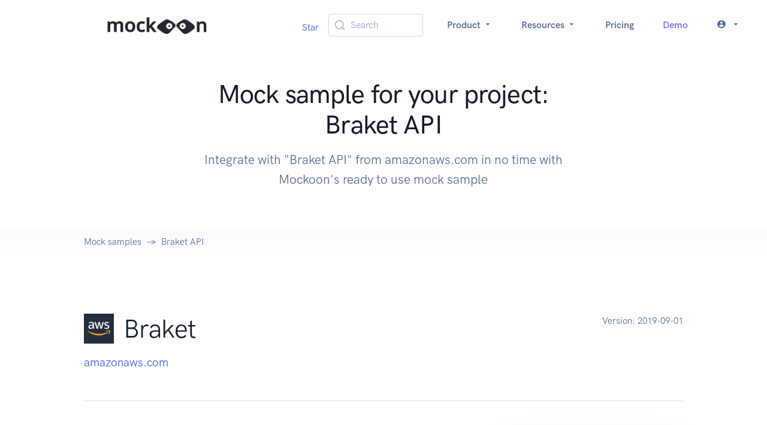

--- FILE ---
content_type: text/html; charset=utf-8
request_url: https://mockoon.com/mock-samples/amazonawscom-braket/
body_size: 13406
content:
<!DOCTYPE html><html lang="en"><head><meta charSet="UTF-8" data-next-head=""/><meta name="viewport" content="width=device-width, initial-scale=1.0" data-next-head=""/><link rel="icon" type="image/png" href="/favicon-96x96.png" sizes="96x96" data-next-head=""/><link rel="icon" type="image/svg+xml" href="/favicon.svg" data-next-head=""/><link rel="shortcut icon" href="/favicon.ico" data-next-head=""/><link rel="apple-touch-icon" sizes="180x180" href="/apple-touch-icon.png" data-next-head=""/><meta name="apple-mobile-web-app-title" content="Mockoon" data-next-head=""/><link rel="manifest" href="/site.webmanifest" data-next-head=""/><title data-next-head="">Mock sample for your project: Braket API </title><meta name="description" content="Integrate with &quot;Braket API&quot; from amazonaws.com in no time with Mockoon&#x27;s ready to use mock sample" data-next-head=""/><meta property="og:image" content="https://mockoon.com/images/og-image.png" data-next-head=""/><meta property="og:url" content="https://mockoon.com/mock-samples/amazonawscom-braket/" data-next-head=""/><meta property="og:title" content="Mockoon - Mock sample for your project: Braket API " data-next-head=""/><meta property="og:description" content="Integrate with &quot;Braket API&quot; from amazonaws.com in no time with Mockoon&#x27;s ready to use mock sample" data-next-head=""/><meta property="og:type" content="article" data-next-head=""/><meta name="twitter:card" content="summary" data-next-head=""/><meta name="twitter:title" content="Mockoon - Mock sample for your project: Braket API " data-next-head=""/><meta name="twitter:description" content="Integrate with &quot;Braket API&quot; from amazonaws.com in no time with Mockoon&#x27;s ready to use mock sample" data-next-head=""/><meta name="twitter:image" content="https://mockoon.com/images/twitter-image.png" data-next-head=""/><link rel="preload" href="/fonts/mockoon.woff?9kbgkr" as="font" crossorigin=""/><link rel="preconnect" href="https://HV1IDAB8IU-dsn.algolia.net" crossorigin="anonymous"/><link rel="preload" href="/_next/static/css/4d92c44f4d8f31b9.css" as="style"/><link rel="stylesheet" href="/_next/static/css/4d92c44f4d8f31b9.css" data-n-g=""/><noscript data-n-css=""></noscript><script defer="" noModule="" src="/_next/static/chunks/polyfills-42372ed130431b0a.js"></script><script src="/_next/static/chunks/webpack-68ca06b9238b93ba.js" defer=""></script><script src="/_next/static/chunks/framework-5c6aa4eeab4c6f34.js" defer=""></script><script src="/_next/static/chunks/main-4b319df291f82b79.js" defer=""></script><script src="/_next/static/chunks/pages/_app-fa971a07ca0ca50f.js" defer=""></script><script src="/_next/static/chunks/da4a020c-6ff0bb2492bc43a6.js" defer=""></script><script src="/_next/static/chunks/9138-00c86cac6ef89217.js" defer=""></script><script src="/_next/static/chunks/6870-fdf75adfdaeb306d.js" defer=""></script><script src="/_next/static/chunks/9299-75d8b0a0735e9663.js" defer=""></script><script src="/_next/static/chunks/pages/mock-samples/%5Bslug%5D-c318841bdd1e4bf2.js" defer=""></script><script src="/_next/static/p7YRV_I1JI4G0gNV2-Ukh/_buildManifest.js" defer=""></script><script src="/_next/static/p7YRV_I1JI4G0gNV2-Ukh/_ssgManifest.js" defer=""></script></head><body><link rel="preload" as="image" href="/images/logo-text-sticker.svg"/><link rel="preload" as="image" href="https://raw.githubusercontent.com/mockoon/mock-samples/main/mock-apis/logos/amazonawscom-braket.png"/><link rel="preload" as="image" href="https://raw.githubusercontent.com/mockoon/mock-samples/main/mock-apis/logos/amazonawscom-states.png"/><link rel="preload" as="image" href="https://raw.githubusercontent.com/mockoon/mock-samples/main/mock-apis/logos/amazonawscom-amplify.png"/><link rel="preload" as="image" href="https://raw.githubusercontent.com/mockoon/mock-samples/main/mock-apis/logos/amazonawscom-dlm.png"/><link rel="preload" as="image" href="https://raw.githubusercontent.com/mockoon/mock-samples/main/mock-apis/logos/amazonawscom-fms.png"/><link rel="preload" as="image" href="https://raw.githubusercontent.com/mockoon/mock-samples/main/mock-apis/logos/amazonawscom-dynamodb.png"/><link rel="preload" as="image" href="https://raw.githubusercontent.com/mockoon/mock-samples/main/mock-apis/logos/amazonawscom-codebuild.png"/><link rel="preload" as="image" href="https://raw.githubusercontent.com/mockoon/mock-samples/main/mock-apis/logos/amazonawscom-finspace.png"/><link rel="preload" as="image" href="https://raw.githubusercontent.com/mockoon/mock-samples/main/mock-apis/logos/amazonawscom-athena.png"/><link rel="preload" as="image" href="https://raw.githubusercontent.com/mockoon/mock-samples/main/mock-apis/logos/amazonawscom-appflow.png"/><link rel="preload" as="image" href="https://raw.githubusercontent.com/mockoon/mock-samples/main/mock-apis/logos/amazonawscom-globalaccelerator.png"/><link rel="preload" as="image" href="https://raw.githubusercontent.com/mockoon/mock-samples/main/mock-apis/logos/amazonawscom-chime.png"/><link rel="preload" as="image" href="https://raw.githubusercontent.com/mockoon/mock-samples/main/mock-apis/logos/amazonawscom-backup.png"/><link rel="preload" as="image" href="https://raw.githubusercontent.com/mockoon/mock-samples/main/mock-apis/logos/azurecom-monitor-actiongroups-api.png"/><link rel="preload" as="image" href="https://raw.githubusercontent.com/mockoon/mock-samples/main/mock-apis/logos/amazonawscom-translate.png"/><link rel="preload" as="image" href="https://raw.githubusercontent.com/mockoon/mock-samples/main/mock-apis/logos/amazonawscom-pi.png"/><link rel="preload" as="image" href="https://raw.githubusercontent.com/mockoon/mock-samples/main/mock-apis/logos/amazonawscom-machinelearning.png"/><link rel="preload" as="image" href="https://raw.githubusercontent.com/mockoon/mock-samples/main/mock-apis/logos/amazonawscom-importexport.png"/><link rel="preload" as="image" href="https://raw.githubusercontent.com/mockoon/mock-samples/main/mock-apis/logos/amazonawscom-groundstation.png"/><link rel="preload" as="image" href="https://raw.githubusercontent.com/mockoon/mock-samples/main/mock-apis/logos/azurecom-azsadmin-backup.png"/><link rel="preload" as="image" href="https://raw.githubusercontent.com/mockoon/mock-samples/main/mock-apis/logos/amazonawscom-mediaconvert.png"/><link rel="preload" as="image" href="https://raw.githubusercontent.com/mockoon/mock-samples/main/mock-apis/logos/amazonawscom-mediaconnect.png"/><link rel="preload" as="image" href="https://raw.githubusercontent.com/mockoon/mock-samples/main/mock-apis/logos/amazonawscom-route53-recovery-readiness.png"/><link rel="preload" as="image" href="https://raw.githubusercontent.com/mockoon/mock-samples/main/mock-apis/logos/azurecom-apimanagement-apimproducts.png"/><link rel="preload" as="image" href="https://raw.githubusercontent.com/mockoon/mock-samples/main/mock-apis/logos/amazonawscom-appstream.png"/><link rel="preload" as="image" href="/images/logo-eyes-sticker.svg"/><div id="__next"><nav class="navbar navbar-expand-lg navbar-light bg-white"><div class="container-fluid"><a class="navbar-brand w-100" href="/"><img src="/images/logo-text-sticker.svg" class="navbar-brand-img" alt="Logo"/></a><button class="navbar-toggler" type="button" aria-controls="navbar" aria-expanded="false" aria-label="Toggle navigation"><span class="navbar-toggler-icon"></span></button><div class="collapse navbar-collapse"><ul class="navbar-nav align-items-center ms-auto"><li class="nav-item"><div class="mt-2"><span><a href="https://github.com/mockoon/mockoon" data-color-scheme="no-preference: light; light: light; dark: light;" data-size="large" data-show-count="true" aria-label="Star mockoon/mockoon on GitHub">Star</a></span></div></li><li class="nav-item px-4"><button type="button" class="DocSearch DocSearch-Button" aria-label="Search (Meta+k)" aria-keyshortcuts="Meta+k"><span class="DocSearch-Button-Container"><svg width="20" height="20" class="DocSearch-Search-Icon" viewBox="0 0 24 24" aria-hidden="true"><circle cx="11" cy="11" r="8" stroke="currentColor" fill="none" stroke-width="1.4"></circle><path d="m21 21-4.3-4.3" stroke="currentColor" fill="none" stroke-linecap="round" stroke-linejoin="round"></path></svg><span class="DocSearch-Button-Placeholder">Search</span></span><span class="DocSearch-Button-Keys"></span></button></li><li class="nav-item dropdown text-center"><a class="nav-link dropdown-toggle" href="#" aria-haspopup="true" aria-expanded="false">Product <i class="icon-arrow_drop_down"></i></a><div class="dropdown-menu dropdown-menu-lg  "><div class="row gx-0 gx-md-6"><div class="col-md-6 mb-4 mb-md-0"><div class="row gx-0"><div class="col-12 col-lg-6"><h6 class="dropdown-header">Product</h6><a class="dropdown-item " href="/what-is-mockoon/">What is Mockoon?</a><a class="dropdown-item " href="/cloud/">Mockoon Cloud</a><a class="dropdown-item " href="/use-cases/">Use cases</a><a class="dropdown-item " href="/pricing/">Pricing</a></div></div></div><div class="col-md-6 mb-4 mb-md-0"><div class="row gx-0"><div class="col-12 col-lg-6"><h6 class="dropdown-header">Applications</h6><a class="dropdown-item " href="/download/">Desktop application</a><a class="dropdown-item" href="https://app.mockoon.com">Web app<span class="badge text-bg-warning ms-1">Cloud</span><span class="badge text-bg-info ms-1">Early access</span></a><a class="dropdown-item " href="/cli/">CLI</a><a class="dropdown-item " href="/serverless/">Serverless package</a></div></div></div></div></div></li><li class="nav-item dropdown text-center"><a class="nav-link dropdown-toggle" href="#" aria-haspopup="true" aria-expanded="false">Resources <i class="icon-arrow_drop_down"></i></a><div class="dropdown-menu dropdown-menu-xl  "><div class="row gx-0 gx-md-6"><div class="col-md-4 mb-4 mb-md-0"><div class="row gx-0"><div class="col-12 col-lg-6"><h6 class="dropdown-header">Learn</h6><a class="dropdown-item " href="/docs/latest/about/">Docs</a><a class="dropdown-item " href="/cloud/docs/about/">Cloud Docs</a><a class="dropdown-item " href="/tutorials/">Tutorials</a><a class="dropdown-item " href="/training/">Live Training<span class="ms-2">📅</span></a></div></div></div><div class="col-md-4 mb-4 mb-md-0"><div class="row gx-0"><div class="col-12 col-lg-6"><h6 class="dropdown-header">Tools</h6><a class="dropdown-item " href="/playground/">API Playground</a><a class="dropdown-item active" href="/mock-samples/category/all/">Mock samples</a><a class="dropdown-item " href="/templates/">Templates</a><a class="dropdown-item " href="/tools/">Useful tools</a></div></div></div><div class="col-md-4 mb-4 mb-md-0"><div class="row gx-0"><div class="col-12 col-lg-6"><h6 class="dropdown-header">Misc</h6><a class="dropdown-item " href="/blog/">Blog</a><a href="/releases/9.4.0/" class="dropdown-item ">Releases</a><a class="dropdown-item " href="/features/">Features</a><a class="dropdown-item " href="/faq/">FAQ</a><a class="dropdown-item " href="/public-roadmap/">Roadmap</a></div></div></div></div></div></li><li class="nav-item"><a class="nav-link " href="/pricing/">Pricing</a></li><li class="nav-item"><a class="nav-link text-info " href="/request-demo/">Demo</a></li><li class="nav-item dropdown text-center"><a class="nav-link dropdown-toggle" href="#" aria-haspopup="true" aria-expanded="false"><span class="me-2 vertical-bottom "><i class="icon-account_circle"></i></span><i class="icon-arrow_drop_down"></i></a><ul class="dropdown-menu  "><li class="dropdown-item"><a class="dropdown-link" href="/login/">Log in</a></li><li class="dropdown-item"><a class="dropdown-link" href="/signup/">Sign up</a></li></ul></li></ul></div></div></nav><section class="position-relative pt-8 pb-4"><div class="container"><div class="row align-items-center"><div class="col-12 col-lg-8 mx-auto text-center"><h1 class="display-4 text-center fw-medium  ">Mock sample for your project: Braket API </h1><p class="lead   text-center text-gray-700 mb-6 mb-lg-8">Integrate with "Braket API" from amazonaws.com in no time with Mockoon's ready to use mock sample</p><div class="mt-8"></div></div></div></div></section><nav class="bg-gradient-light-white"><div class="container"><div class="row"><div class="col-12"><ol class="breadcrumb breadcrumb-scroll"><li class="breadcrumb-item"><a href="/mock-samples/category/all/" class="text-gray-700">Mock samples</a></li><li class="breadcrumb-item active" aria-current="page">Braket API</li></ol></div></div></div></nav><section class="py-8 py-md-11"><div class="container"><div class="row"><div class="col-12 col-md"><div class="d-flex align-items-center mb-4"><div style="max-height:50px;max-width:25%"><img src="https://raw.githubusercontent.com/mockoon/mock-samples/main/mock-apis/logos/amazonawscom-braket.png" alt="" class="img-fluid" style="max-height:50px;background-color:#FFFFFF"/></div><h2 class="display-4 mb-0 ms-4">Braket</h2></div><p class="fs-lg text-gray-700 mb-5 mb-md-0"><a target="_blank" rel="noopener" href="https://docs.aws.amazon.com/braket/">amazonaws.com</a></p></div><div class="col-auto"><p class="fs-sm text-gray-700 mb-5 mb-md-0"><span class="text-gray-700">Version: <!-- -->2019-09-01</span></p></div></div><div class="row"><div class="col-12"><hr class="my-6 my-md-8 border-gray-300"/></div></div><div class="row"><div class="col-12 col-md-6 col-lg-4 order-md-2 mb-4 mb-md-0"><div class="card shadow-lg"><div class="card-body"><h4 class="mb-6">Use this API in your project</h4><div class="ms-4"><a class="btn-xs btn btn-primary-subtle undefined " style="background-color:#383944;color:white;opacity:1" href="mockoon://load-environment?url=https://raw.githubusercontent.com/mockoon/mock-samples/main/mock-apis/data/amazonawscom-braket.json"><span class="icon me-2"><i class="icon-open"></i></span>Open in the application</a></div><div class="ms-4"><button type="button" class="btn-xs btn btn-primary-subtle text-gray-200 undefined" style="background-color:#22232a;opacity:1"><span class="icon me-2 text-success"><i class="icon-copy"></i></span>Copy the CLI command</button></div><div class="ms-4"><a class="btn-xs btn btn-secondary-subtle undefined " href="https://raw.githubusercontent.com/mockoon/mock-samples/main/mock-apis/data/amazonawscom-braket.json" style="opacity:1"><span class="icon me-2"><i class="icon-download"></i></span>Download mock API file</a></div><div class="mt-6"><a href="#!" class="fw-bold fs-sm text-decoration-none">📖 How to use?</a></div></div><div class="card-footer border-top"><div class="text-gray-700 fs-6">Own this API? Add a<!-- --> <a rel="nofollow" href="/integrations/embedded-button/?dataURL=https://raw.githubusercontent.com/mockoon/mock-samples/main/mock-apis/data/amazonawscom-braket.json">Mockoon button</a> <!-- -->on your website.</div></div></div></div><div class="col-12 col-md-6 col-lg-8 order-md-1"><p class="text-gray-800 mb-6 mb-md-8">Speed up your application development by using "Braket API" ready-to-use mock sample. Mocking this API will help you accelerate your development lifecycles and allow you to stop relying on an external API to get the job done. No more API keys to provision, accesses to configure or unplanned downtime, just work.<br>Enhance your development infrastructure by mocking third party APIs during integrating testing.</p><h3>Description</h3><p class="text-gray-800 mb-6 mb-md-8">The Amazon Braket API Reference provides information about the operations and structures supported in Amazon Braket.</p></div></div><div class="row"><div class="col"><div class="mt-8"><h3>Other APIs by <!-- -->amazonaws.com</h3></div></div></div><div class="row gx-8"><div class="mx-auto my-lg-3 col-12 col-xl-4 d-flex" style="min-height:300px;max-height:350px"><div class="card card-border shadow-light mb-6"><div class="card-body h-100 d-flex flex-column"><div class="d-flex align-items-center mb-4"><div style="max-height:50px;max-width:25%"><img src="https://raw.githubusercontent.com/mockoon/mock-samples/main/mock-apis/logos/amazonawscom-states.png" alt="" class="img-fluid" style="max-height:50px;background-color:#FFFFFF"/></div><div class="d-flex flex-column ms-4"><h3 class="fs-4 mb-0">AWS Step Functions</h3><div class="text-gray-700 fs-6"><a target="_blank" rel="noopener" href="https://docs.aws.amazon.com/states/">amazonaws.com</a></div></div></div><div class="flex-fill overflow-hidden text-gray-700 ellipsis">AWS Step Functions AWS Step Functions is a service that lets you coordinate the components of distributed applications and microservices using visual workflows. You can use Step Functions to build applications from individual components, each of which performs a discrete function, or task, allowing you to scale and change applications quickly. Step Functions provides a console that helps visualize the components of your application as a series of steps. Step Functions automatically triggers and tracks each step, and retries steps when there are errors, so your application executes predictably and in the right order every time. Step Functions logs the state of each step, so you can quickly diagnose and debug any issues. Step Functions manages operations and underlying infrastructure to ensure your application is available at any scale. You can run tasks on AWS, your own servers, or any system that has access to AWS. You can access and use Step Functions using the console, the AWS SDKs, or an HTTP API. For more information about Step Functions, see the AWS Step Functions Developer Guide .</div><div class="text-center"><hr/><a class="btn-xs btn btn-primary-subtle " href="/mock-samples/amazonawscom-states/">Use API<i class="icon-arrow_forward ms-2"></i></a></div></div></div></div><div class="mx-auto my-lg-3 col-12 col-xl-4 d-flex" style="min-height:300px;max-height:350px"><div class="card card-border shadow-light mb-6"><div class="card-body h-100 d-flex flex-column"><div class="d-flex align-items-center mb-4"><div style="max-height:50px;max-width:25%"><img src="https://raw.githubusercontent.com/mockoon/mock-samples/main/mock-apis/logos/amazonawscom-amplify.png" alt="" class="img-fluid" style="max-height:50px;background-color:#FFFFFF"/></div><div class="d-flex flex-column ms-4"><h3 class="fs-4 mb-0">AWS Amplify</h3><div class="text-gray-700 fs-6"><a target="_blank" rel="noopener" href="https://docs.aws.amazon.com/amplify/">amazonaws.com</a></div></div></div><div class="flex-fill overflow-hidden text-gray-700 ellipsis">Amplify enables developers to develop and deploy cloud-powered mobile and web apps. The Amplify Console provides a continuous delivery and hosting service for web applications. For more information, see the Amplify Console User Guide. The Amplify Framework is a comprehensive set of SDKs, libraries, tools, and documentation for client app development. For more information, see the Amplify Framework.</div><div class="text-center"><hr/><a class="btn-xs btn btn-primary-subtle " href="/mock-samples/amazonawscom-amplify/">Use API<i class="icon-arrow_forward ms-2"></i></a></div></div></div></div><div class="mx-auto my-lg-3 col-12 col-xl-4 d-flex" style="min-height:300px;max-height:350px"><div class="card card-border shadow-light mb-6"><div class="card-body h-100 d-flex flex-column"><div class="d-flex align-items-center mb-4"><div style="max-height:50px;max-width:25%"><img src="https://raw.githubusercontent.com/mockoon/mock-samples/main/mock-apis/logos/amazonawscom-dlm.png" alt="" class="img-fluid" style="max-height:50px;background-color:#FFFFFF"/></div><div class="d-flex flex-column ms-4"><h3 class="fs-4 mb-0">Amazon Data Lifecycle Manager</h3><div class="text-gray-700 fs-6"><a target="_blank" rel="noopener" href="https://docs.aws.amazon.com/dlm/">amazonaws.com</a></div></div></div><div class="flex-fill overflow-hidden text-gray-700 ellipsis">Amazon Data Lifecycle Manager With Amazon Data Lifecycle Manager, you can manage the lifecycle of your Amazon Web Services resources. You create lifecycle policies, which are used to automate operations on the specified resources. Amazon DLM supports Amazon EBS volumes and snapshots. For information about using Amazon DLM with Amazon EBS, see Automating the Amazon EBS Snapshot Lifecycle in the Amazon EC2 User Guide.</div><div class="text-center"><hr/><a class="btn-xs btn btn-primary-subtle " href="/mock-samples/amazonawscom-dlm/">Use API<i class="icon-arrow_forward ms-2"></i></a></div></div></div></div><div class="mx-auto my-lg-3 col-12 col-xl-4 d-flex" style="min-height:300px;max-height:350px"><div class="card card-border shadow-light mb-6"><div class="card-body h-100 d-flex flex-column"><div class="d-flex align-items-center mb-4"><div style="max-height:50px;max-width:25%"><img src="https://raw.githubusercontent.com/mockoon/mock-samples/main/mock-apis/logos/amazonawscom-fms.png" alt="" class="img-fluid" style="max-height:50px;background-color:#FFFFFF"/></div><div class="d-flex flex-column ms-4"><h3 class="fs-4 mb-0">Firewall Management Service</h3><div class="text-gray-700 fs-6"><a target="_blank" rel="noopener" href="https://docs.aws.amazon.com/fms/">amazonaws.com</a></div></div></div><div class="flex-fill overflow-hidden text-gray-700 ellipsis">This is the Firewall Manager API Reference. This guide is for developers who need detailed information about the Firewall Manager API actions, data types, and errors. For detailed information about Firewall Manager features, see the Firewall Manager Developer Guide. Some API actions require explicit resource permissions. For information, see the developer guide topic Firewall Manager required permissions for API actions.</div><div class="text-center"><hr/><a class="btn-xs btn btn-primary-subtle " href="/mock-samples/amazonawscom-fms/">Use API<i class="icon-arrow_forward ms-2"></i></a></div></div></div></div><div class="mx-auto my-lg-3 col-12 col-xl-4 d-flex" style="min-height:300px;max-height:350px"><div class="card card-border shadow-light mb-6"><div class="card-body h-100 d-flex flex-column"><div class="d-flex align-items-center mb-4"><div style="max-height:50px;max-width:25%"><img src="https://raw.githubusercontent.com/mockoon/mock-samples/main/mock-apis/logos/amazonawscom-dynamodb.png" alt="" class="img-fluid" style="max-height:50px;background-color:#FFFFFF"/></div><div class="d-flex flex-column ms-4"><h3 class="fs-4 mb-0">Amazon DynamoDB</h3><div class="text-gray-700 fs-6"><a target="_blank" rel="noopener" href="https://docs.aws.amazon.com/dynamodb/">amazonaws.com</a></div></div></div><div class="flex-fill overflow-hidden text-gray-700 ellipsis">Amazon DynamoDB Amazon DynamoDB is a fully managed NoSQL database service that provides fast and predictable performance with seamless scalability. DynamoDB lets you offload the administrative burdens of operating and scaling a distributed database, so that you don't have to worry about hardware provisioning, setup and configuration, replication, software patching, or cluster scaling. With DynamoDB, you can create database tables that can store and retrieve any amount of data, and serve any level of request traffic. You can scale up or scale down your tables' throughput capacity without downtime or performance degradation, and use the AWS Management Console to monitor resource utilization and performance metrics. DynamoDB automatically spreads the data and traffic for your tables over a sufficient number of servers to handle your throughput and storage requirements, while maintaining consistent and fast performance. All of your data is stored on solid state disks (SSDs) and automatically replicated across multiple Availability Zones in an AWS region, providing built-in high availability and data durability.</div><div class="text-center"><hr/><a class="btn-xs btn btn-primary-subtle " href="/mock-samples/amazonawscom-dynamodb/">Use API<i class="icon-arrow_forward ms-2"></i></a></div></div></div></div><div class="mx-auto my-lg-3 col-12 col-xl-4 d-flex" style="min-height:300px;max-height:350px"><div class="card card-border shadow-light mb-6"><div class="card-body h-100 d-flex flex-column"><div class="d-flex align-items-center mb-4"><div style="max-height:50px;max-width:25%"><img src="https://raw.githubusercontent.com/mockoon/mock-samples/main/mock-apis/logos/amazonawscom-codebuild.png" alt="" class="img-fluid" style="max-height:50px;background-color:#FFFFFF"/></div><div class="d-flex flex-column ms-4"><h3 class="fs-4 mb-0">AWS CodeBuild</h3><div class="text-gray-700 fs-6"><a target="_blank" rel="noopener" href="https://docs.aws.amazon.com/codebuild/">amazonaws.com</a></div></div></div><div class="flex-fill overflow-hidden text-gray-700 ellipsis">CodeBuild CodeBuild is a fully managed build service in the cloud. CodeBuild compiles your source code, runs unit tests, and produces artifacts that are ready to deploy. CodeBuild eliminates the need to provision, manage, and scale your own build servers. It provides prepackaged build environments for the most popular programming languages and build tools, such as Apache Maven, Gradle, and more. You can also fully customize build environments in CodeBuild to use your own build tools. CodeBuild scales automatically to meet peak build requests. You pay only for the build time you consume. For more information about CodeBuild, see the CodeBuild User Guide.</div><div class="text-center"><hr/><a class="btn-xs btn btn-primary-subtle " href="/mock-samples/amazonawscom-codebuild/">Use API<i class="icon-arrow_forward ms-2"></i></a></div></div></div></div><div class="mx-auto my-lg-3 col-12 col-xl-4 d-flex" style="min-height:300px;max-height:350px"><div class="card card-border shadow-light mb-6"><div class="card-body h-100 d-flex flex-column"><div class="d-flex align-items-center mb-4"><div style="max-height:50px;max-width:25%"><img src="https://raw.githubusercontent.com/mockoon/mock-samples/main/mock-apis/logos/amazonawscom-finspace.png" alt="" class="img-fluid" style="max-height:50px;background-color:#FFFFFF"/></div><div class="d-flex flex-column ms-4"><h3 class="fs-4 mb-0">FinSpace User Environment Management service</h3><div class="text-gray-700 fs-6"><a target="_blank" rel="noopener" href="https://docs.aws.amazon.com/finspace/">amazonaws.com</a></div></div></div><div class="flex-fill overflow-hidden text-gray-700 ellipsis">The FinSpace management service provides the APIs for managing the FinSpace environments.</div><div class="text-center"><hr/><a class="btn-xs btn btn-primary-subtle " href="/mock-samples/amazonawscom-finspace/">Use API<i class="icon-arrow_forward ms-2"></i></a></div></div></div></div><div class="mx-auto my-lg-3 col-12 col-xl-4 d-flex" style="min-height:300px;max-height:350px"><div class="card card-border shadow-light mb-6"><div class="card-body h-100 d-flex flex-column"><div class="d-flex align-items-center mb-4"><div style="max-height:50px;max-width:25%"><img src="https://raw.githubusercontent.com/mockoon/mock-samples/main/mock-apis/logos/amazonawscom-athena.png" alt="" class="img-fluid" style="max-height:50px;background-color:#FFFFFF"/></div><div class="d-flex flex-column ms-4"><h3 class="fs-4 mb-0">Amazon Athena</h3><div class="text-gray-700 fs-6"><a target="_blank" rel="noopener" href="https://docs.aws.amazon.com/athena/">amazonaws.com</a></div></div></div><div class="flex-fill overflow-hidden text-gray-700 ellipsis">Amazon Athena is an interactive query service that lets you use standard SQL to analyze data directly in Amazon S3. You can point Athena at your data in Amazon S3 and run ad-hoc queries and get results in seconds. Athena is serverless, so there is no infrastructure to set up or manage. You pay only for the queries you run. Athena scales automatically—executing queries in parallel—so results are fast, even with large datasets and complex queries. For more information, see What is Amazon Athena in the Amazon Athena User Guide. If you connect to Athena using the JDBC driver, use version 1.1.0 of the driver or later with the Amazon Athena API. Earlier version drivers do not support the API. For more information and to download the driver, see Accessing Amazon Athena with JDBC. For code samples using the Amazon Web Services SDK for Java, see Examples and Code Samples in the Amazon Athena User Guide.</div><div class="text-center"><hr/><a class="btn-xs btn btn-primary-subtle " href="/mock-samples/amazonawscom-athena/">Use API<i class="icon-arrow_forward ms-2"></i></a></div></div></div></div><div class="mx-auto my-lg-3 col-12 col-xl-4 d-flex" style="min-height:300px;max-height:350px"><div class="card card-border shadow-light mb-6"><div class="card-body h-100 d-flex flex-column"><div class="d-flex align-items-center mb-4"><div style="max-height:50px;max-width:25%"><img src="https://raw.githubusercontent.com/mockoon/mock-samples/main/mock-apis/logos/amazonawscom-appflow.png" alt="" class="img-fluid" style="max-height:50px;background-color:#FFFFFF"/></div><div class="d-flex flex-column ms-4"><h3 class="fs-4 mb-0">Amazon Appflow</h3><div class="text-gray-700 fs-6"><a target="_blank" rel="noopener" href="https://docs.aws.amazon.com/appflow/">amazonaws.com</a></div></div></div><div class="flex-fill overflow-hidden text-gray-700 ellipsis">Welcome to the Amazon AppFlow API reference. This guide is for developers who need detailed information about the Amazon AppFlow API operations, data types, and errors. Amazon AppFlow is a fully managed integration service that enables you to securely transfer data between software as a service (SaaS) applications like Salesforce, Marketo, Slack, and ServiceNow, and Amazon Web Services like Amazon S3 and Amazon Redshift. Use the following links to get started on the Amazon AppFlow API: Actions : An alphabetical list of all Amazon AppFlow API operations. Data types : An alphabetical list of all Amazon AppFlow data types. Common parameters : Parameters that all Query operations can use. Common errors : Client and server errors that all operations can return. If you're new to Amazon AppFlow, we recommend that you review the Amazon AppFlow User Guide. Amazon AppFlow API users can use vendor-specific mechanisms for OAuth, and include applicable OAuth attributes (such as auth-code and redirecturi) with the connector-specific ConnectorProfileProperties when creating a new connector profile using Amazon AppFlow API operations. For example, Salesforce users can refer to the Authorize Apps with OAuth documentation.</div><div class="text-center"><hr/><a class="btn-xs btn btn-primary-subtle " href="/mock-samples/amazonawscom-appflow/">Use API<i class="icon-arrow_forward ms-2"></i></a></div></div></div></div><div class="mx-auto my-lg-3 col-12 col-xl-4 d-flex" style="min-height:300px;max-height:350px"><div class="card card-border shadow-light mb-6"><div class="card-body h-100 d-flex flex-column"><div class="d-flex align-items-center mb-4"><div style="max-height:50px;max-width:25%"><img src="https://raw.githubusercontent.com/mockoon/mock-samples/main/mock-apis/logos/amazonawscom-globalaccelerator.png" alt="" class="img-fluid" style="max-height:50px;background-color:#FFFFFF"/></div><div class="d-flex flex-column ms-4"><h3 class="fs-4 mb-0">AWS Global Accelerator</h3><div class="text-gray-700 fs-6"><a target="_blank" rel="noopener" href="https://docs.aws.amazon.com/globalaccelerator/">amazonaws.com</a></div></div></div><div class="flex-fill overflow-hidden text-gray-700 ellipsis">AWS Global Accelerator This is the AWS Global Accelerator API Reference. This guide is for developers who need detailed information about AWS Global Accelerator API actions, data types, and errors. For more information about Global Accelerator features, see the AWS Global Accelerator Developer Guide. AWS Global Accelerator is a service in which you create accelerators to improve the performance of your applications for local and global users. Depending on the type of accelerator you choose, you can gain additional benefits. By using a standard accelerator, you can improve availability of your internet applications that are used by a global audience. With a standard accelerator, Global Accelerator directs traffic to optimal endpoints over the AWS global network. For other scenarios, you might choose a custom routing accelerator. With a custom routing accelerator, you can use application logic to directly map one or more users to a specific endpoint among many endpoints. Global Accelerator is a global service that supports endpoints in multiple AWS Regions but you must specify the US West (Oregon) Region to create or update accelerators. By default, Global Accelerator provides you with two static IP addresses that you associate with your accelerator. With a standard accelerator, instead of using the IP addresses that Global Accelerator provides, you can configure these entry points to be IPv4 addresses from your own IP address ranges that you bring to Global Accelerator. The static IP addresses are anycast from the AWS edge network. For a standard accelerator, they distribute incoming application traffic across multiple endpoint resources in multiple AWS Regions, which increases the availability of your applications. Endpoints for standard accelerators can be Network Load Balancers, Application Load Balancers, Amazon EC2 instances, or Elastic IP addresses that are located in one AWS Region or multiple Regions. For custom routing accelerators, you map traffic that arrives to the static IP addresses to specific Amazon EC2 servers in endpoints that are virtual private cloud (VPC) subnets. The static IP addresses remain assigned to your accelerator for as long as it exists, even if you disable the accelerator and it no longer accepts or routes traffic. However, when you delete an accelerator, you lose the static IP addresses that are assigned to it, so you can no longer route traffic by using them. You can use IAM policies like tag-based permissions with Global Accelerator to limit the users who have permissions to delete an accelerator. For more information, see Tag-based policies. For standard accelerators, Global Accelerator uses the AWS global network to route traffic to the optimal regional endpoint based on health, client location, and policies that you configure. The service reacts instantly to changes in health or configuration to ensure that internet traffic from clients is always directed to healthy endpoints. For a list of the AWS Regions where Global Accelerator and other services are currently supported, see the AWS Region Table. AWS Global Accelerator includes the following components: Static IP addresses Global Accelerator provides you with a set of two static IP addresses that are anycast from the AWS edge network. If you bring your own IP address range to AWS (BYOIP) to use with a standard accelerator, you can instead assign IP addresses from your own pool to use with your accelerator. For more information, see Bring your own IP addresses (BYOIP) in AWS Global Accelerator. The IP addresses serve as single fixed entry points for your clients. If you already have Elastic Load Balancing load balancers, Amazon EC2 instances, or Elastic IP address resources set up for your applications, you can easily add those to a standard accelerator in Global Accelerator. This allows Global Accelerator to use static IP addresses to access the resources. The static IP addresses remain assigned to your accelerator for as long as it exists, even if you disable the accelerator and it no longer accepts or routes traffic. However, when you delete an accelerator, you lose the static IP addresses that are assigned to it, so you can no longer route traffic by using them. You can use IAM policies like tag-based permissions with Global Accelerator to delete an accelerator. For more information, see Tag-based policies. Accelerator An accelerator directs traffic to endpoints over the AWS global network to improve the performance of your internet applications. Each accelerator includes one or more listeners. There are two types of accelerators: A standard accelerator directs traffic to the optimal AWS endpoint based on several factors, including the user’s location, the health of the endpoint, and the endpoint weights that you configure. This improves the availability and performance of your applications. Endpoints can be Network Load Balancers, Application Load Balancers, Amazon EC2 instances, or Elastic IP addresses. A custom routing accelerator directs traffic to one of possibly thousands of Amazon EC2 instances running in a single or multiple virtual private clouds (VPCs). With custom routing, listener ports are mapped to statically associate port ranges with VPC subnets, which allows Global Accelerator to determine an EC2 instance IP address at the time of connection. By default, all port mapping destinations in a VPC subnet can't receive traffic. You can choose to configure all destinations in the subnet to receive traffic, or to specify individual port mappings that can receive traffic. For more information, see Types of accelerators. DNS name Global Accelerator assigns each accelerator a default Domain Name System (DNS) name, similar to a1234567890abcdef.awsglobalaccelerator.com, that points to the static IP addresses that Global Accelerator assigns to you or that you choose from your own IP address range. Depending on the use case, you can use your accelerator's static IP addresses or DNS name to route traffic to your accelerator, or set up DNS records to route traffic using your own custom domain name. Network zone A network zone services the static IP addresses for your accelerator from a unique IP subnet. Similar to an AWS Availability Zone, a network zone is an isolated unit with its own set of physical infrastructure. When you configure an accelerator, by default, Global Accelerator allocates two IPv4 addresses for it. If one IP address from a network zone becomes unavailable due to IP address blocking by certain client networks, or network disruptions, then client applications can retry on the healthy static IP address from the other isolated network zone. Listener A listener processes inbound connections from clients to Global Accelerator, based on the port (or port range) and protocol (or protocols) that you configure. A listener can be configured for TCP, UDP, or both TCP and UDP protocols. Each listener has one or more endpoint groups associated with it, and traffic is forwarded to endpoints in one of the groups. You associate endpoint groups with listeners by specifying the Regions that you want to distribute traffic to. With a standard accelerator, traffic is distributed to optimal endpoints within the endpoint groups associated with a listener. Endpoint group Each endpoint group is associated with a specific AWS Region. Endpoint groups include one or more endpoints in the Region. With a standard accelerator, you can increase or reduce the percentage of traffic that would be otherwise directed to an endpoint group by adjusting a setting called a traffic dial. The traffic dial lets you easily do performance testing or blue/green deployment testing, for example, for new releases across different AWS Regions. Endpoint An endpoint is a resource that Global Accelerator directs traffic to. Endpoints for standard accelerators can be Network Load Balancers, Application Load Balancers, Amazon EC2 instances, or Elastic IP addresses. An Application Load Balancer endpoint can be internet-facing or internal. Traffic for standard accelerators is routed to endpoints based on the health of the endpoint along with configuration options that you choose, such as endpoint weights. For each endpoint, you can configure weights, which are numbers that you can use to specify the proportion of traffic to route to each one. This can be useful, for example, to do performance testing within a Region. Endpoints for custom routing accelerators are virtual private cloud (VPC) subnets with one or many EC2 instances.</div><div class="text-center"><hr/><a class="btn-xs btn btn-primary-subtle " href="/mock-samples/amazonawscom-globalaccelerator/">Use API<i class="icon-arrow_forward ms-2"></i></a></div></div></div></div><div class="mx-auto my-lg-3 col-12 col-xl-4 d-flex" style="min-height:300px;max-height:350px"><div class="card card-border shadow-light mb-6"><div class="card-body h-100 d-flex flex-column"><div class="d-flex align-items-center mb-4"><div style="max-height:50px;max-width:25%"><img src="https://raw.githubusercontent.com/mockoon/mock-samples/main/mock-apis/logos/amazonawscom-chime.png" alt="" class="img-fluid" style="max-height:50px;background-color:#FFFFFF"/></div><div class="d-flex flex-column ms-4"><h3 class="fs-4 mb-0">Amazon Chime</h3><div class="text-gray-700 fs-6"><a target="_blank" rel="noopener" href="https://docs.aws.amazon.com/chime/">amazonaws.com</a></div></div></div><div class="flex-fill overflow-hidden text-gray-700 ellipsis">The Amazon Chime API (application programming interface) is designed for developers to perform key tasks, such as creating and managing Amazon Chime accounts, users, and Voice Connectors. This guide provides detailed information about the Amazon Chime API, including operations, types, inputs and outputs, and error codes. It also includes some server-side API actions to use with the Amazon Chime SDK. For more information about the Amazon Chime SDK, see Using the Amazon Chime SDK in the Amazon Chime Developer Guide. You can use an AWS SDK, the AWS Command Line Interface (AWS CLI), or the REST API to make API calls. We recommend using an AWS SDK or the AWS CLI. Each API operation includes links to information about using it with a language-specific AWS SDK or the AWS CLI. Using an AWS SDK You don't need to write code to calculate a signature for request authentication. The SDK clients authenticate your requests by using access keys that you provide. For more information about AWS SDKs, see the AWS Developer Center. Using the AWS CLI Use your access keys with the AWS CLI to make API calls. For information about setting up the AWS CLI, see Installing the AWS Command Line Interface in the AWS Command Line Interface User Guide. For a list of available Amazon Chime commands, see the Amazon Chime commands in the AWS CLI Command Reference. Using REST APIs If you use REST to make API calls, you must authenticate your request by providing a signature. Amazon Chime supports signature version 4. For more information, see Signature Version 4 Signing Process in the Amazon Web Services General Reference. When making REST API calls, use the service name chime and REST endpoint https://service.chime.aws.amazon.com. Administrative permissions are controlled using AWS Identity and Access Management (IAM). For more information, see Identity and Access Management for Amazon Chime in the Amazon Chime Administration Guide.</div><div class="text-center"><hr/><a class="btn-xs btn btn-primary-subtle " href="/mock-samples/amazonawscom-chime/">Use API<i class="icon-arrow_forward ms-2"></i></a></div></div></div></div><div class="mx-auto my-lg-3 col-12 col-xl-4 d-flex" style="min-height:300px;max-height:350px"><div class="card card-border shadow-light mb-6"><div class="card-body h-100 d-flex flex-column"><div class="d-flex align-items-center mb-4"><div style="max-height:50px;max-width:25%"><img src="https://raw.githubusercontent.com/mockoon/mock-samples/main/mock-apis/logos/amazonawscom-backup.png" alt="" class="img-fluid" style="max-height:50px;background-color:#FFFFFF"/></div><div class="d-flex flex-column ms-4"><h3 class="fs-4 mb-0">AWS Backup</h3><div class="text-gray-700 fs-6"><a target="_blank" rel="noopener" href="https://docs.aws.amazon.com/backup/">amazonaws.com</a></div></div></div><div class="flex-fill overflow-hidden text-gray-700 ellipsis">Backup Backup is a unified backup service designed to protect Amazon Web Services services and their associated data. Backup simplifies the creation, migration, restoration, and deletion of backups, while also providing reporting and auditing.</div><div class="text-center"><hr/><a class="btn-xs btn btn-primary-subtle " href="/mock-samples/amazonawscom-backup/">Use API<i class="icon-arrow_forward ms-2"></i></a></div></div></div></div></div><div class="row"><div class="col"><div class="mt-8"><h3>Other APIs in the same category</h3></div></div></div><div class="row gx-8"><div class="mx-auto my-lg-3 col-12 col-xl-4 d-flex" style="min-height:300px;max-height:350px"><div class="card card-border shadow-light mb-6"><div class="card-body h-100 d-flex flex-column"><div class="d-flex align-items-center mb-4"><div style="max-height:50px;max-width:25%"><img src="https://raw.githubusercontent.com/mockoon/mock-samples/main/mock-apis/logos/azurecom-monitor-actiongroups-api.png" alt="" class="img-fluid" style="max-height:50px"/></div><div class="d-flex flex-column ms-4"><h3 class="fs-4 mb-0">Azure Action Groups</h3><div class="text-gray-700 fs-6"> <!-- -->azure.com</div></div></div><div class="flex-fill overflow-hidden text-gray-700 ellipsis"></div><div class="text-center"><hr/><a class="btn-xs btn btn-primary-subtle " href="/mock-samples/azurecom-monitor-actiongroups-api/">Use API<i class="icon-arrow_forward ms-2"></i></a></div></div></div></div><div class="mx-auto my-lg-3 col-12 col-xl-4 d-flex" style="min-height:300px;max-height:350px"><div class="card card-border shadow-light mb-6"><div class="card-body h-100 d-flex flex-column"><div class="d-flex align-items-center mb-4"><div style="max-height:50px;max-width:25%"><img src="https://raw.githubusercontent.com/mockoon/mock-samples/main/mock-apis/logos/amazonawscom-translate.png" alt="" class="img-fluid" style="max-height:50px;background-color:#FFFFFF"/></div><div class="d-flex flex-column ms-4"><h3 class="fs-4 mb-0">Amazon Translate</h3><div class="text-gray-700 fs-6"><a target="_blank" rel="noopener" href="https://docs.aws.amazon.com/translate/">amazonaws.com</a></div></div></div><div class="flex-fill overflow-hidden text-gray-700 ellipsis">Provides translation between one source language and another of the same set of languages.</div><div class="text-center"><hr/><a class="btn-xs btn btn-primary-subtle " href="/mock-samples/amazonawscom-translate/">Use API<i class="icon-arrow_forward ms-2"></i></a></div></div></div></div><div class="mx-auto my-lg-3 col-12 col-xl-4 d-flex" style="min-height:300px;max-height:350px"><div class="card card-border shadow-light mb-6"><div class="card-body h-100 d-flex flex-column"><div class="d-flex align-items-center mb-4"><div style="max-height:50px;max-width:25%"><img src="https://raw.githubusercontent.com/mockoon/mock-samples/main/mock-apis/logos/amazonawscom-pi.png" alt="" class="img-fluid" style="max-height:50px;background-color:#FFFFFF"/></div><div class="d-flex flex-column ms-4"><h3 class="fs-4 mb-0">AWS Performance Insights</h3><div class="text-gray-700 fs-6"><a target="_blank" rel="noopener" href="https://docs.aws.amazon.com/pi/">amazonaws.com</a></div></div></div><div class="flex-fill overflow-hidden text-gray-700 ellipsis">Amazon RDS Performance Insights Amazon RDS Performance Insights enables you to monitor and explore different dimensions of database load based on data captured from a running DB instance. The guide provides detailed information about Performance Insights data types, parameters and errors. When Performance Insights is enabled, the Amazon RDS Performance Insights API provides visibility into the performance of your DB instance. Amazon CloudWatch provides the authoritative source for AWS service-vended monitoring metrics. Performance Insights offers a domain-specific view of DB load. DB load is measured as Average Active Sessions. Performance Insights provides the data to API consumers as a two-dimensional time-series dataset. The time dimension provides DB load data for each time point in the queried time range. Each time point decomposes overall load in relation to the requested dimensions, measured at that time point. Examples include SQL, Wait event, User, and Host. To learn more about Performance Insights and Amazon Aurora DB instances, go to the Amazon Aurora User Guide. To learn more about Performance Insights and Amazon RDS DB instances, go to the Amazon RDS User Guide.</div><div class="text-center"><hr/><a class="btn-xs btn btn-primary-subtle " href="/mock-samples/amazonawscom-pi/">Use API<i class="icon-arrow_forward ms-2"></i></a></div></div></div></div><div class="mx-auto my-lg-3 col-12 col-xl-4 d-flex" style="min-height:300px;max-height:350px"><div class="card card-border shadow-light mb-6"><div class="card-body h-100 d-flex flex-column"><div class="d-flex align-items-center mb-4"><div style="max-height:50px;max-width:25%"><img src="https://raw.githubusercontent.com/mockoon/mock-samples/main/mock-apis/logos/amazonawscom-machinelearning.png" alt="" class="img-fluid" style="max-height:50px;background-color:#FFFFFF"/></div><div class="d-flex flex-column ms-4"><h3 class="fs-4 mb-0">Amazon Machine Learning</h3><div class="text-gray-700 fs-6"><a target="_blank" rel="noopener" href="https://docs.aws.amazon.com/machinelearning/">amazonaws.com</a></div></div></div><div class="flex-fill overflow-hidden text-gray-700 ellipsis">Definition of the public APIs exposed by Amazon Machine Learning</div><div class="text-center"><hr/><a class="btn-xs btn btn-primary-subtle " href="/mock-samples/amazonawscom-machinelearning/">Use API<i class="icon-arrow_forward ms-2"></i></a></div></div></div></div><div class="mx-auto my-lg-3 col-12 col-xl-4 d-flex" style="min-height:300px;max-height:350px"><div class="card card-border shadow-light mb-6"><div class="card-body h-100 d-flex flex-column"><div class="d-flex align-items-center mb-4"><div style="max-height:50px;max-width:25%"><img src="https://raw.githubusercontent.com/mockoon/mock-samples/main/mock-apis/logos/amazonawscom-importexport.png" alt="" class="img-fluid" style="max-height:50px;background-color:#FFFFFF"/></div><div class="d-flex flex-column ms-4"><h3 class="fs-4 mb-0">AWS Import/Export</h3><div class="text-gray-700 fs-6"><a target="_blank" rel="noopener" href="https://docs.aws.amazon.com/importexport/">amazonaws.com</a></div></div></div><div class="flex-fill overflow-hidden text-gray-700 ellipsis">AWS Import/Export Service AWS Import/Export accelerates transferring large amounts of data between the AWS cloud and portable storage devices that you mail to us. AWS Import/Export transfers data directly onto and off of your storage devices using Amazon's high-speed internal network and bypassing the Internet. For large data sets, AWS Import/Export is often faster than Internet transfer and more cost effective than upgrading your connectivity.</div><div class="text-center"><hr/><a class="btn-xs btn btn-primary-subtle " href="/mock-samples/amazonawscom-importexport/">Use API<i class="icon-arrow_forward ms-2"></i></a></div></div></div></div><div class="mx-auto my-lg-3 col-12 col-xl-4 d-flex" style="min-height:300px;max-height:350px"><div class="card card-border shadow-light mb-6"><div class="card-body h-100 d-flex flex-column"><div class="d-flex align-items-center mb-4"><div style="max-height:50px;max-width:25%"><img src="https://raw.githubusercontent.com/mockoon/mock-samples/main/mock-apis/logos/amazonawscom-groundstation.png" alt="" class="img-fluid" style="max-height:50px;background-color:#FFFFFF"/></div><div class="d-flex flex-column ms-4"><h3 class="fs-4 mb-0">AWS Ground Station</h3><div class="text-gray-700 fs-6"><a target="_blank" rel="noopener" href="https://docs.aws.amazon.com/groundstation/">amazonaws.com</a></div></div></div><div class="flex-fill overflow-hidden text-gray-700 ellipsis">Welcome to the AWS Ground Station API Reference. AWS Ground Station is a fully managed service that enables you to control satellite communications, downlink and process satellite data, and scale your satellite operations efficiently and cost-effectively without having to build or manage your own ground station infrastructure.</div><div class="text-center"><hr/><a class="btn-xs btn btn-primary-subtle " href="/mock-samples/amazonawscom-groundstation/">Use API<i class="icon-arrow_forward ms-2"></i></a></div></div></div></div><div class="mx-auto my-lg-3 col-12 col-xl-4 d-flex" style="min-height:300px;max-height:350px"><div class="card card-border shadow-light mb-6"><div class="card-body h-100 d-flex flex-column"><div class="d-flex align-items-center mb-4"><div style="max-height:50px;max-width:25%"><img src="https://raw.githubusercontent.com/mockoon/mock-samples/main/mock-apis/logos/azurecom-azsadmin-backup.png" alt="" class="img-fluid" style="max-height:50px"/></div><div class="d-flex flex-column ms-4"><h3 class="fs-4 mb-0">BackupManagementClient</h3><div class="text-gray-700 fs-6"> <!-- -->azure.com</div></div></div><div class="flex-fill overflow-hidden text-gray-700 ellipsis">The Admin Backup Management Client.</div><div class="text-center"><hr/><a class="btn-xs btn btn-primary-subtle " href="/mock-samples/azurecom-azsadmin-backup/">Use API<i class="icon-arrow_forward ms-2"></i></a></div></div></div></div><div class="mx-auto my-lg-3 col-12 col-xl-4 d-flex" style="min-height:300px;max-height:350px"><div class="card card-border shadow-light mb-6"><div class="card-body h-100 d-flex flex-column"><div class="d-flex align-items-center mb-4"><div style="max-height:50px;max-width:25%"><img src="https://raw.githubusercontent.com/mockoon/mock-samples/main/mock-apis/logos/amazonawscom-mediaconvert.png" alt="" class="img-fluid" style="max-height:50px;background-color:#FFFFFF"/></div><div class="d-flex flex-column ms-4"><h3 class="fs-4 mb-0">AWS Elemental MediaConvert</h3><div class="text-gray-700 fs-6"><a target="_blank" rel="noopener" href="https://docs.aws.amazon.com/mediaconvert/">amazonaws.com</a></div></div></div><div class="flex-fill overflow-hidden text-gray-700 ellipsis">AWS Elemental MediaConvert</div><div class="text-center"><hr/><a class="btn-xs btn btn-primary-subtle " href="/mock-samples/amazonawscom-mediaconvert/">Use API<i class="icon-arrow_forward ms-2"></i></a></div></div></div></div><div class="mx-auto my-lg-3 col-12 col-xl-4 d-flex" style="min-height:300px;max-height:350px"><div class="card card-border shadow-light mb-6"><div class="card-body h-100 d-flex flex-column"><div class="d-flex align-items-center mb-4"><div style="max-height:50px;max-width:25%"><img src="https://raw.githubusercontent.com/mockoon/mock-samples/main/mock-apis/logos/amazonawscom-mediaconnect.png" alt="" class="img-fluid" style="max-height:50px;background-color:#FFFFFF"/></div><div class="d-flex flex-column ms-4"><h3 class="fs-4 mb-0">AWS MediaConnect</h3><div class="text-gray-700 fs-6"><a target="_blank" rel="noopener" href="https://docs.aws.amazon.com/mediaconnect/">amazonaws.com</a></div></div></div><div class="flex-fill overflow-hidden text-gray-700 ellipsis">API for AWS Elemental MediaConnect</div><div class="text-center"><hr/><a class="btn-xs btn btn-primary-subtle " href="/mock-samples/amazonawscom-mediaconnect/">Use API<i class="icon-arrow_forward ms-2"></i></a></div></div></div></div><div class="mx-auto my-lg-3 col-12 col-xl-4 d-flex" style="min-height:300px;max-height:350px"><div class="card card-border shadow-light mb-6"><div class="card-body h-100 d-flex flex-column"><div class="d-flex align-items-center mb-4"><div style="max-height:50px;max-width:25%"><img src="https://raw.githubusercontent.com/mockoon/mock-samples/main/mock-apis/logos/amazonawscom-route53-recovery-readiness.png" alt="" class="img-fluid" style="max-height:50px;background-color:#FFFFFF"/></div><div class="d-flex flex-column ms-4"><h3 class="fs-4 mb-0">AWS Route53 Recovery Readiness</h3><div class="text-gray-700 fs-6"><a target="_blank" rel="noopener" href="https://docs.aws.amazon.com/route53-recovery-readiness/">amazonaws.com</a></div></div></div><div class="flex-fill overflow-hidden text-gray-700 ellipsis">AWS Route53 Recovery Readiness</div><div class="text-center"><hr/><a class="btn-xs btn btn-primary-subtle " href="/mock-samples/amazonawscom-route53-recovery-readiness/">Use API<i class="icon-arrow_forward ms-2"></i></a></div></div></div></div><div class="mx-auto my-lg-3 col-12 col-xl-4 d-flex" style="min-height:300px;max-height:350px"><div class="card card-border shadow-light mb-6"><div class="card-body h-100 d-flex flex-column"><div class="d-flex align-items-center mb-4"><div style="max-height:50px;max-width:25%"><img src="https://raw.githubusercontent.com/mockoon/mock-samples/main/mock-apis/logos/azurecom-apimanagement-apimproducts.png" alt="" class="img-fluid" style="max-height:50px"/></div><div class="d-flex flex-column ms-4"><h3 class="fs-4 mb-0">ApiManagementClient</h3><div class="text-gray-700 fs-6"> <!-- -->azure.com</div></div></div><div class="flex-fill overflow-hidden text-gray-700 ellipsis">Use these REST APIs for performing operations on Product entity associated with your Azure API Management deployment. The Product entity represents a product in API Management. Products include one or more APIs and their associated terms of use. Once a product is published, developers can subscribe to the product and begin to use the product’s APIs.</div><div class="text-center"><hr/><a class="btn-xs btn btn-primary-subtle " href="/mock-samples/azurecom-apimanagement-apimproducts/">Use API<i class="icon-arrow_forward ms-2"></i></a></div></div></div></div><div class="mx-auto my-lg-3 col-12 col-xl-4 d-flex" style="min-height:300px;max-height:350px"><div class="card card-border shadow-light mb-6"><div class="card-body h-100 d-flex flex-column"><div class="d-flex align-items-center mb-4"><div style="max-height:50px;max-width:25%"><img src="https://raw.githubusercontent.com/mockoon/mock-samples/main/mock-apis/logos/amazonawscom-appstream.png" alt="" class="img-fluid" style="max-height:50px;background-color:#FFFFFF"/></div><div class="d-flex flex-column ms-4"><h3 class="fs-4 mb-0">Amazon AppStream</h3><div class="text-gray-700 fs-6"><a target="_blank" rel="noopener" href="https://docs.aws.amazon.com/appstream2/">amazonaws.com</a></div></div></div><div class="flex-fill overflow-hidden text-gray-700 ellipsis">Amazon AppStream 2.0 This is the Amazon AppStream 2.0 API Reference. This documentation provides descriptions and syntax for each of the actions and data types in AppStream 2.0. AppStream 2.0 is a fully managed, secure application streaming service that lets you stream desktop applications to users without rewriting applications. AppStream 2.0 manages the AWS resources that are required to host and run your applications, scales automatically, and provides access to your users on demand. You can call the AppStream 2.0 API operations by using an interface VPC endpoint (interface endpoint). For more information, see Access AppStream 2.0 API Operations and CLI Commands Through an Interface VPC Endpoint in the Amazon AppStream 2.0 Administration Guide. To learn more about AppStream 2.0, see the following resources: Amazon AppStream 2.0 product page Amazon AppStream 2.0 documentation</div><div class="text-center"><hr/><a class="btn-xs btn btn-primary-subtle " href="/mock-samples/amazonawscom-appstream/">Use API<i class="icon-arrow_forward ms-2"></i></a></div></div></div></div></div><div class="row"><div class="col"><div class="mt-8 text-center"><a class="btn btn-sm btn-secondary-subtle" href="/mock-samples/category/all/">⬅ Back to the list of mock samples</a></div></div></div></div></section><footer class="py-3 bg-gray-200"><div class="container"><div class="row mb-6"><div class="py-8 border-bottom border-gray-300"><div class="row align-items-center text-center text-lg-start"><div class="col-12 col-lg-9"><h3 class="fw-bold text-gray-800 mb-1">Get started today</h3><p class="text-gray-700 mb-6 mb-lg-0">Join thousands of IT professionals who are already using Mockoon to work with APIs better and faster</p></div><div class="col-12 col-lg-3"><a class="col-12 btn btn-primary-subtle" href="/download/"><span><i class="icon-download"></i> Download</span></a></div></div></div></div><div class="row"><div class="col-12 col-lg-1 d-flex flex-column align-items-start opacity-75"><img src="/images/logo-eyes-sticker.svg" alt="Mockoon eyes logo" width="100" class="align-self-center"/></div><div class="col-12 col-lg-3 text-lg-start text-center pt-8 pb-4 pb-lg-0 pt-lg-0"><h6 class="fw-bold text-uppercase">Popular tutorials and articles</h6><ul class="list-unstyled text-gray-700"><li class="mb-2"><a class="text-reset" href="/what-is-mockoon/">What is Mockoon?</a></li><li class="mb-2"><a class="text-reset" href="/tutorials/getting-started/">Getting started with Mockoon 🚀</a></li><li class="mb-2"><a class="text-reset" href="/tutorials/self-host-mock-api-server-cli/">Self-host a mock API with Mockoon CLI</a></li><li class="mb-2"><a class="text-reset" href="/tutorials/partial-mocking-proxy/">Partial mocking with proxy mode</a></li><li class="mb-2"><a class="text-reset" href="/tutorials/requests-recording-auto-mocking/">Requests recording and auto-mocking</a></li><li class="mb-2"><a class="text-reset" href="/tutorials/generate-mock-json-data/">Dynamic mock data with Mockoon&#x27;s templating system</a></li><li class="mb-2"><a class="text-reset" href="/articles/api-guide-what-are-api/">What are APIs?</a></li><li class="mb-2"><a class="text-reset" href="/articles/what-is-api-mocking/">What is API mocking?</a></li><li class="mb-2"><a class="text-reset" href="/use-cases/">Why do you need API mocking?</a></li><li class="mb-2"><a class="text-reset" href="/tutorials/">View all tutorials<i class="icon-arrow_forward ms-2"></i></a></li></ul></div><div class="col-12 col-md-6 col-lg-2 text-lg-start text-center"><h6 class="fw-bold text-uppercase">Learn</h6><ul class="list-unstyled text-gray-700"><li class="mb-2"><a class="text-reset" href="/docs/latest/about/">Docs</a></li><li class="mb-2"><a class="text-reset" href="/cloud/docs/about/">Cloud Docs</a></li><li class="mb-2"><a class="text-reset" href="/faq/">FAQ</a></li><li class="mb-2"><a class="text-reset" href="/blog/">Blog</a></li><li class="mb-2"><a href="/releases/9.4.0/" class="text-reset">Releases</a></li><li class="mb-2"><a class="text-reset" href="/tutorials/">Tutorials</a></li><li class="mb-2"><a class="text-reset" href="/video-tutorials/">Video tutorials</a></li><li class="mb-2"><a class="text-reset" href="/training/">Training</a></li><li class="mb-2"><a class="text-reset" href="/articles/">Articles</a></li><li class="mb-2"><a class="text-reset" href="/compare/">Comparisons</a></li><li class="mb-2"><a class="text-reset" href="/case-studies/">Case studies</a></li></ul></div><div class="col-12 col-md-6 col-lg-2 text-lg-start text-center"><h6 class="fw-bold text-uppercase">Cloud</h6><ul class="list-unstyled text-gray-700"><li class="mb-2"><a class="text-reset" href="/cloud/">Overview</a></li><li class="mb-2"><a class="text-reset" href="/pricing/">Pricing</a></li><li class="mb-2"><a class="text-reset" href="/ai-powered-api-mocking/">AI-powered API mocking</a></li><li class="mb-2"><a class="text-reset" href="/status/">Services status<!-- --> <span class="text-success ps-2">⬤</span></a></li><li class="mb-2"><a class="text-reset" href="/mockoon-cloud-open-source/">We <span class="text-danger">❤</span> open-source</a></li></ul><h6 class="fw-bold text-uppercase">Services</h6><ul class="list-unstyled text-gray-700"><li class="mb-2"><a class="text-reset" href="/training/">Training</a></li><li class="mb-2"><a class="text-reset" href="/custom-services/">Custom services</a></li></ul><h6 class="fw-bold text-uppercase">Apps</h6><ul class="list-unstyled text-gray-700"><li class="mb-2"><a class="text-reset" href="/download/">Desktop application</a></li><li class="mb-2"><a class="text-reset" href="https://app.mockoon.com">Web app<span class="badge text-bg-warning ms-1">Cloud</span><span class="badge text-bg-info ms-1">Early access</span></a></li><li class="mb-2"><a class="text-reset" href="/cli/">CLI</a></li><li class="mb-2"><a class="text-reset" href="/serverless/">Serverless package</a></li></ul></div><div class="col-12 col-md-6 col-lg-2 offset-lg-0 text-lg-start text-center"> <h6 class="fw-bold text-uppercase">Tools</h6><ul class="list-unstyled text-gray-700"><li class="mb-2"><a class="text-reset" href="/playground/">API playground</a></li><li class="mb-2"><a class="text-reset" href="/mock-samples/category/all/">Mock samples</a></li><li class="mb-2"><a class="text-reset" href="/templates/">Templates</a></li><li class="mb-2"><a class="text-reset" href="/integrations/embedded-button/">Mockoon button</a></li><li class="mb-2"><a class="text-reset" href="/tools/">Useful tools</a></li></ul></div><div class="col-12 col-md-6 col-lg-2 offset-lg-0 text-lg-start text-center"><h6 class="fw-bold text-uppercase">More</h6><ul class="list-unstyled text-gray-700 mb-0"><li class="mb-2"><a class="text-reset" href="/about/">About us</a></li><li class="mb-2"><a class="text-reset" href="/sponsor-us/">Sponsor us</a></li><li class="mb-2"><a class="text-reset" href="/public-roadmap/">Public roadmap</a></li><li class="mb-2"><a class="text-reset" href="/contact/">Get support</a></li><li class="mb-2"><a class="text-reset" href="/newsletter/">Newsletter</a></li><li class="mb-2"><a class="text-reset" href="/brand/">Brand assets</a></li><li class="mb-2"><a class="text-reset" href="/oss-friends/">OSS friends</a></li></ul><h6 class="fw-bold text-uppercase">Policies</h6><ul class="list-unstyled text-gray-700 mb-0"><li class="mb-2"><a class="text-reset" href="/terms/">Terms of service</a></li><li class="mb-2"><a class="text-reset" href="/privacy/">Privacy policy</a></li></ul><ul class="align-self-center footer-social list-unstyled list-inline list-social mt-8"><li class="list-inline-item list-social-item me-2"><a href="https://github.com/mockoon/mockoon" target="_blank" rel="noopener" class="text-decoration-none text-reset"><i class="icon-github list-social-icon" aria-hidden="true"></i></a></li><li class="list-inline-item list-social-item"><a href="https://www.youtube.com/channel/UCzkVOmqzbh2CdSU4yHa54wg" target="_blank" rel="noopener" class="text-decoration-none text-reset"><i class="icon-youtube list-social-item" aria-hidden="true"></i></a></li><li class="list-inline-item list-social-item"><a href="https://www.linkedin.com/company/mockoon" target="_blank" rel="noopener" class="text-decoration-none text-reset"><i class="icon-linkedin list-social-item" aria-hidden="true"></i></a></li><li class="list-inline-item list-social-item"><a href="https://www.reddit.com/r/mockoon/" target="_blank" rel="noopener" class="text-decoration-none text-reset"><i class="icon-reddit list-social-item" aria-hidden="true"></i></a></li></ul></div></div><div class="mt-8 text-center"><p class="text-gray-500 h6">© Mockoon 2017 - <!-- -->2025</p></div></div></footer></div><script id="__NEXT_DATA__" type="application/json">{"props":{"pageProps":{"mockAPI":{"title":"Braket","slug":"amazonawscom-braket","version":"2019-09-01","description":"The Amazon Braket API Reference provides information about the operations and structures supported in Amazon Braket.","categories":["cloud"],"provider":"amazonaws.com","environmentSrc":"https://raw.githubusercontent.com/mockoon/mock-samples/main/mock-apis/data/amazonawscom-braket.json","logoSrc":"https://raw.githubusercontent.com/mockoon/mock-samples/main/mock-apis/logos/amazonawscom-braket.png","logoBg":"#FFFFFF","externalLink":"https://docs.aws.amazon.com/braket/"},"providerMockAPIs":[{"title":"AWS Step Functions","slug":"amazonawscom-states","version":"2016-11-23","description":"AWS Step Functions AWS Step Functions is a service that lets you coordinate the components of distributed applications and microservices using visual workflows. You can use Step Functions to build applications from individual components, each of which performs a discrete function, or task, allowing you to scale and change applications quickly. Step Functions provides a console that helps visualize the components of your application as a series of steps. Step Functions automatically triggers and tracks each step, and retries steps when there are errors, so your application executes predictably and in the right order every time. Step Functions logs the state of each step, so you can quickly diagnose and debug any issues. Step Functions manages operations and underlying infrastructure to ensure your application is available at any scale. You can run tasks on AWS, your own servers, or any system that has access to AWS. You can access and use Step Functions using the console, the AWS SDKs, or an HTTP API. For more information about Step Functions, see the AWS Step Functions Developer Guide .","categories":["cloud"],"provider":"amazonaws.com","environmentSrc":"https://raw.githubusercontent.com/mockoon/mock-samples/main/mock-apis/data/amazonawscom-states.json","logoSrc":"https://raw.githubusercontent.com/mockoon/mock-samples/main/mock-apis/logos/amazonawscom-states.png","logoBg":"#FFFFFF","externalLink":"https://docs.aws.amazon.com/states/"},{"title":"AWS Amplify","slug":"amazonawscom-amplify","version":"2017-07-25","description":"Amplify enables developers to develop and deploy cloud-powered mobile and web apps. The Amplify Console provides a continuous delivery and hosting service for web applications. For more information, see the Amplify Console User Guide. The Amplify Framework is a comprehensive set of SDKs, libraries, tools, and documentation for client app development. For more information, see the Amplify Framework.","categories":["cloud"],"provider":"amazonaws.com","environmentSrc":"https://raw.githubusercontent.com/mockoon/mock-samples/main/mock-apis/data/amazonawscom-amplify.json","logoSrc":"https://raw.githubusercontent.com/mockoon/mock-samples/main/mock-apis/logos/amazonawscom-amplify.png","logoBg":"#FFFFFF","externalLink":"https://docs.aws.amazon.com/amplify/"},{"title":"Amazon Data Lifecycle Manager","slug":"amazonawscom-dlm","version":"2018-01-12","description":"Amazon Data Lifecycle Manager With Amazon Data Lifecycle Manager, you can manage the lifecycle of your Amazon Web Services resources. You create lifecycle policies, which are used to automate operations on the specified resources. Amazon DLM supports Amazon EBS volumes and snapshots. For information about using Amazon DLM with Amazon EBS, see Automating the Amazon EBS Snapshot Lifecycle in the Amazon EC2 User Guide.","categories":["cloud"],"provider":"amazonaws.com","environmentSrc":"https://raw.githubusercontent.com/mockoon/mock-samples/main/mock-apis/data/amazonawscom-dlm.json","logoSrc":"https://raw.githubusercontent.com/mockoon/mock-samples/main/mock-apis/logos/amazonawscom-dlm.png","logoBg":"#FFFFFF","externalLink":"https://docs.aws.amazon.com/dlm/"},{"title":"Firewall Management Service","slug":"amazonawscom-fms","version":"2018-01-01","description":"This is the Firewall Manager API Reference. This guide is for developers who need detailed information about the Firewall Manager API actions, data types, and errors. For detailed information about Firewall Manager features, see the Firewall Manager Developer Guide. Some API actions require explicit resource permissions. For information, see the developer guide topic Firewall Manager required permissions for API actions.","categories":["cloud"],"provider":"amazonaws.com","environmentSrc":"https://raw.githubusercontent.com/mockoon/mock-samples/main/mock-apis/data/amazonawscom-fms.json","logoSrc":"https://raw.githubusercontent.com/mockoon/mock-samples/main/mock-apis/logos/amazonawscom-fms.png","logoBg":"#FFFFFF","externalLink":"https://docs.aws.amazon.com/fms/"},{"title":"Amazon DynamoDB","slug":"amazonawscom-dynamodb","version":"2012-08-10","description":"Amazon DynamoDB Amazon DynamoDB is a fully managed NoSQL database service that provides fast and predictable performance with seamless scalability. DynamoDB lets you offload the administrative burdens of operating and scaling a distributed database, so that you don't have to worry about hardware provisioning, setup and configuration, replication, software patching, or cluster scaling. With DynamoDB, you can create database tables that can store and retrieve any amount of data, and serve any level of request traffic. You can scale up or scale down your tables' throughput capacity without downtime or performance degradation, and use the AWS Management Console to monitor resource utilization and performance metrics. DynamoDB automatically spreads the data and traffic for your tables over a sufficient number of servers to handle your throughput and storage requirements, while maintaining consistent and fast performance. All of your data is stored on solid state disks (SSDs) and automatically replicated across multiple Availability Zones in an AWS region, providing built-in high availability and data durability.","categories":["cloud"],"provider":"amazonaws.com","environmentSrc":"https://raw.githubusercontent.com/mockoon/mock-samples/main/mock-apis/data/amazonawscom-dynamodb.json","logoSrc":"https://raw.githubusercontent.com/mockoon/mock-samples/main/mock-apis/logos/amazonawscom-dynamodb.png","logoBg":"#FFFFFF","externalLink":"https://docs.aws.amazon.com/dynamodb/"},{"title":"AWS CodeBuild","slug":"amazonawscom-codebuild","version":"2016-10-06","description":"CodeBuild CodeBuild is a fully managed build service in the cloud. CodeBuild compiles your source code, runs unit tests, and produces artifacts that are ready to deploy. CodeBuild eliminates the need to provision, manage, and scale your own build servers. It provides prepackaged build environments for the most popular programming languages and build tools, such as Apache Maven, Gradle, and more. You can also fully customize build environments in CodeBuild to use your own build tools. CodeBuild scales automatically to meet peak build requests. You pay only for the build time you consume. For more information about CodeBuild, see the CodeBuild User Guide.","categories":["cloud"],"provider":"amazonaws.com","environmentSrc":"https://raw.githubusercontent.com/mockoon/mock-samples/main/mock-apis/data/amazonawscom-codebuild.json","logoSrc":"https://raw.githubusercontent.com/mockoon/mock-samples/main/mock-apis/logos/amazonawscom-codebuild.png","logoBg":"#FFFFFF","externalLink":"https://docs.aws.amazon.com/codebuild/"},{"title":"FinSpace User Environment Management service","slug":"amazonawscom-finspace","version":"2021-03-12","description":"The FinSpace management service provides the APIs for managing the FinSpace environments.","categories":["cloud"],"provider":"amazonaws.com","environmentSrc":"https://raw.githubusercontent.com/mockoon/mock-samples/main/mock-apis/data/amazonawscom-finspace.json","logoSrc":"https://raw.githubusercontent.com/mockoon/mock-samples/main/mock-apis/logos/amazonawscom-finspace.png","logoBg":"#FFFFFF","externalLink":"https://docs.aws.amazon.com/finspace/"},{"title":"Amazon Athena","slug":"amazonawscom-athena","version":"2017-05-18","description":"Amazon Athena is an interactive query service that lets you use standard SQL to analyze data directly in Amazon S3. You can point Athena at your data in Amazon S3 and run ad-hoc queries and get results in seconds. Athena is serverless, so there is no infrastructure to set up or manage. You pay only for the queries you run. Athena scales automatically—executing queries in parallel—so results are fast, even with large datasets and complex queries. For more information, see What is Amazon Athena in the Amazon Athena User Guide. If you connect to Athena using the JDBC driver, use version 1.1.0 of the driver or later with the Amazon Athena API. Earlier version drivers do not support the API. For more information and to download the driver, see Accessing Amazon Athena with JDBC. For code samples using the Amazon Web Services SDK for Java, see Examples and Code Samples in the Amazon Athena User Guide.","categories":["cloud"],"provider":"amazonaws.com","environmentSrc":"https://raw.githubusercontent.com/mockoon/mock-samples/main/mock-apis/data/amazonawscom-athena.json","logoSrc":"https://raw.githubusercontent.com/mockoon/mock-samples/main/mock-apis/logos/amazonawscom-athena.png","logoBg":"#FFFFFF","externalLink":"https://docs.aws.amazon.com/athena/"},{"title":"Amazon Appflow","slug":"amazonawscom-appflow","version":"2020-08-23","description":"Welcome to the Amazon AppFlow API reference. This guide is for developers who need detailed information about the Amazon AppFlow API operations, data types, and errors. Amazon AppFlow is a fully managed integration service that enables you to securely transfer data between software as a service (SaaS) applications like Salesforce, Marketo, Slack, and ServiceNow, and Amazon Web Services like Amazon S3 and Amazon Redshift. Use the following links to get started on the Amazon AppFlow API: Actions : An alphabetical list of all Amazon AppFlow API operations. Data types : An alphabetical list of all Amazon AppFlow data types. Common parameters : Parameters that all Query operations can use. Common errors : Client and server errors that all operations can return. If you're new to Amazon AppFlow, we recommend that you review the Amazon AppFlow User Guide. Amazon AppFlow API users can use vendor-specific mechanisms for OAuth, and include applicable OAuth attributes (such as auth-code and redirecturi) with the connector-specific ConnectorProfileProperties when creating a new connector profile using Amazon AppFlow API operations. For example, Salesforce users can refer to the Authorize Apps with OAuth documentation.","categories":["cloud"],"provider":"amazonaws.com","environmentSrc":"https://raw.githubusercontent.com/mockoon/mock-samples/main/mock-apis/data/amazonawscom-appflow.json","logoSrc":"https://raw.githubusercontent.com/mockoon/mock-samples/main/mock-apis/logos/amazonawscom-appflow.png","logoBg":"#FFFFFF","externalLink":"https://docs.aws.amazon.com/appflow/"},{"title":"AWS Global Accelerator","slug":"amazonawscom-globalaccelerator","version":"2018-08-08","description":"AWS Global Accelerator This is the AWS Global Accelerator API Reference. This guide is for developers who need detailed information about AWS Global Accelerator API actions, data types, and errors. For more information about Global Accelerator features, see the AWS Global Accelerator Developer Guide. AWS Global Accelerator is a service in which you create accelerators to improve the performance of your applications for local and global users. Depending on the type of accelerator you choose, you can gain additional benefits. By using a standard accelerator, you can improve availability of your internet applications that are used by a global audience. With a standard accelerator, Global Accelerator directs traffic to optimal endpoints over the AWS global network. For other scenarios, you might choose a custom routing accelerator. With a custom routing accelerator, you can use application logic to directly map one or more users to a specific endpoint among many endpoints. Global Accelerator is a global service that supports endpoints in multiple AWS Regions but you must specify the US West (Oregon) Region to create or update accelerators. By default, Global Accelerator provides you with two static IP addresses that you associate with your accelerator. With a standard accelerator, instead of using the IP addresses that Global Accelerator provides, you can configure these entry points to be IPv4 addresses from your own IP address ranges that you bring to Global Accelerator. The static IP addresses are anycast from the AWS edge network. For a standard accelerator, they distribute incoming application traffic across multiple endpoint resources in multiple AWS Regions, which increases the availability of your applications. Endpoints for standard accelerators can be Network Load Balancers, Application Load Balancers, Amazon EC2 instances, or Elastic IP addresses that are located in one AWS Region or multiple Regions. For custom routing accelerators, you map traffic that arrives to the static IP addresses to specific Amazon EC2 servers in endpoints that are virtual private cloud (VPC) subnets. The static IP addresses remain assigned to your accelerator for as long as it exists, even if you disable the accelerator and it no longer accepts or routes traffic. However, when you delete an accelerator, you lose the static IP addresses that are assigned to it, so you can no longer route traffic by using them. You can use IAM policies like tag-based permissions with Global Accelerator to limit the users who have permissions to delete an accelerator. For more information, see Tag-based policies. For standard accelerators, Global Accelerator uses the AWS global network to route traffic to the optimal regional endpoint based on health, client location, and policies that you configure. The service reacts instantly to changes in health or configuration to ensure that internet traffic from clients is always directed to healthy endpoints. For a list of the AWS Regions where Global Accelerator and other services are currently supported, see the AWS Region Table. AWS Global Accelerator includes the following components: Static IP addresses Global Accelerator provides you with a set of two static IP addresses that are anycast from the AWS edge network. If you bring your own IP address range to AWS (BYOIP) to use with a standard accelerator, you can instead assign IP addresses from your own pool to use with your accelerator. For more information, see Bring your own IP addresses (BYOIP) in AWS Global Accelerator. The IP addresses serve as single fixed entry points for your clients. If you already have Elastic Load Balancing load balancers, Amazon EC2 instances, or Elastic IP address resources set up for your applications, you can easily add those to a standard accelerator in Global Accelerator. This allows Global Accelerator to use static IP addresses to access the resources. The static IP addresses remain assigned to your accelerator for as long as it exists, even if you disable the accelerator and it no longer accepts or routes traffic. However, when you delete an accelerator, you lose the static IP addresses that are assigned to it, so you can no longer route traffic by using them. You can use IAM policies like tag-based permissions with Global Accelerator to delete an accelerator. For more information, see Tag-based policies. Accelerator An accelerator directs traffic to endpoints over the AWS global network to improve the performance of your internet applications. Each accelerator includes one or more listeners. There are two types of accelerators: A standard accelerator directs traffic to the optimal AWS endpoint based on several factors, including the user’s location, the health of the endpoint, and the endpoint weights that you configure. This improves the availability and performance of your applications. Endpoints can be Network Load Balancers, Application Load Balancers, Amazon EC2 instances, or Elastic IP addresses. A custom routing accelerator directs traffic to one of possibly thousands of Amazon EC2 instances running in a single or multiple virtual private clouds (VPCs). With custom routing, listener ports are mapped to statically associate port ranges with VPC subnets, which allows Global Accelerator to determine an EC2 instance IP address at the time of connection. By default, all port mapping destinations in a VPC subnet can't receive traffic. You can choose to configure all destinations in the subnet to receive traffic, or to specify individual port mappings that can receive traffic. For more information, see Types of accelerators. DNS name Global Accelerator assigns each accelerator a default Domain Name System (DNS) name, similar to a1234567890abcdef.awsglobalaccelerator.com, that points to the static IP addresses that Global Accelerator assigns to you or that you choose from your own IP address range. Depending on the use case, you can use your accelerator's static IP addresses or DNS name to route traffic to your accelerator, or set up DNS records to route traffic using your own custom domain name. Network zone A network zone services the static IP addresses for your accelerator from a unique IP subnet. Similar to an AWS Availability Zone, a network zone is an isolated unit with its own set of physical infrastructure. When you configure an accelerator, by default, Global Accelerator allocates two IPv4 addresses for it. If one IP address from a network zone becomes unavailable due to IP address blocking by certain client networks, or network disruptions, then client applications can retry on the healthy static IP address from the other isolated network zone. Listener A listener processes inbound connections from clients to Global Accelerator, based on the port (or port range) and protocol (or protocols) that you configure. A listener can be configured for TCP, UDP, or both TCP and UDP protocols. Each listener has one or more endpoint groups associated with it, and traffic is forwarded to endpoints in one of the groups. You associate endpoint groups with listeners by specifying the Regions that you want to distribute traffic to. With a standard accelerator, traffic is distributed to optimal endpoints within the endpoint groups associated with a listener. Endpoint group Each endpoint group is associated with a specific AWS Region. Endpoint groups include one or more endpoints in the Region. With a standard accelerator, you can increase or reduce the percentage of traffic that would be otherwise directed to an endpoint group by adjusting a setting called a traffic dial. The traffic dial lets you easily do performance testing or blue/green deployment testing, for example, for new releases across different AWS Regions. Endpoint An endpoint is a resource that Global Accelerator directs traffic to. Endpoints for standard accelerators can be Network Load Balancers, Application Load Balancers, Amazon EC2 instances, or Elastic IP addresses. An Application Load Balancer endpoint can be internet-facing or internal. Traffic for standard accelerators is routed to endpoints based on the health of the endpoint along with configuration options that you choose, such as endpoint weights. For each endpoint, you can configure weights, which are numbers that you can use to specify the proportion of traffic to route to each one. This can be useful, for example, to do performance testing within a Region. Endpoints for custom routing accelerators are virtual private cloud (VPC) subnets with one or many EC2 instances.","categories":["cloud"],"provider":"amazonaws.com","environmentSrc":"https://raw.githubusercontent.com/mockoon/mock-samples/main/mock-apis/data/amazonawscom-globalaccelerator.json","logoSrc":"https://raw.githubusercontent.com/mockoon/mock-samples/main/mock-apis/logos/amazonawscom-globalaccelerator.png","logoBg":"#FFFFFF","externalLink":"https://docs.aws.amazon.com/globalaccelerator/"},{"title":"Amazon Chime","slug":"amazonawscom-chime","version":"2018-05-01","description":"The Amazon Chime API (application programming interface) is designed for developers to perform key tasks, such as creating and managing Amazon Chime accounts, users, and Voice Connectors. This guide provides detailed information about the Amazon Chime API, including operations, types, inputs and outputs, and error codes. It also includes some server-side API actions to use with the Amazon Chime SDK. For more information about the Amazon Chime SDK, see Using the Amazon Chime SDK in the Amazon Chime Developer Guide. You can use an AWS SDK, the AWS Command Line Interface (AWS CLI), or the REST API to make API calls. We recommend using an AWS SDK or the AWS CLI. Each API operation includes links to information about using it with a language-specific AWS SDK or the AWS CLI. Using an AWS SDK You don't need to write code to calculate a signature for request authentication. The SDK clients authenticate your requests by using access keys that you provide. For more information about AWS SDKs, see the AWS Developer Center. Using the AWS CLI Use your access keys with the AWS CLI to make API calls. For information about setting up the AWS CLI, see Installing the AWS Command Line Interface in the AWS Command Line Interface User Guide. For a list of available Amazon Chime commands, see the Amazon Chime commands in the AWS CLI Command Reference. Using REST APIs If you use REST to make API calls, you must authenticate your request by providing a signature. Amazon Chime supports signature version 4. For more information, see Signature Version 4 Signing Process in the Amazon Web Services General Reference. When making REST API calls, use the service name chime and REST endpoint https://service.chime.aws.amazon.com. Administrative permissions are controlled using AWS Identity and Access Management (IAM). For more information, see Identity and Access Management for Amazon Chime in the Amazon Chime Administration Guide.","categories":["cloud"],"provider":"amazonaws.com","environmentSrc":"https://raw.githubusercontent.com/mockoon/mock-samples/main/mock-apis/data/amazonawscom-chime.json","logoSrc":"https://raw.githubusercontent.com/mockoon/mock-samples/main/mock-apis/logos/amazonawscom-chime.png","logoBg":"#FFFFFF","externalLink":"https://docs.aws.amazon.com/chime/"},{"title":"AWS Backup","slug":"amazonawscom-backup","version":"2018-11-15","description":"Backup Backup is a unified backup service designed to protect Amazon Web Services services and their associated data. Backup simplifies the creation, migration, restoration, and deletion of backups, while also providing reporting and auditing.","categories":["cloud"],"provider":"amazonaws.com","environmentSrc":"https://raw.githubusercontent.com/mockoon/mock-samples/main/mock-apis/data/amazonawscom-backup.json","logoSrc":"https://raw.githubusercontent.com/mockoon/mock-samples/main/mock-apis/logos/amazonawscom-backup.png","logoBg":"#FFFFFF","externalLink":"https://docs.aws.amazon.com/backup/"}],"categoryMockAPIs":[{"title":"Azure Action Groups","slug":"azurecom-monitor-actiongroups-api","version":"2019-06-01","description":"","categories":["cloud"],"provider":"azure.com","environmentSrc":"https://raw.githubusercontent.com/mockoon/mock-samples/main/mock-apis/data/azurecom-monitor-actiongroups-api.json","logoSrc":"https://raw.githubusercontent.com/mockoon/mock-samples/main/mock-apis/logos/azurecom-monitor-actiongroups-api.png","logoBg":null,"externalLink":null},{"title":"Amazon Translate","slug":"amazonawscom-translate","version":"2017-07-01","description":"Provides translation between one source language and another of the same set of languages.","categories":["cloud"],"provider":"amazonaws.com","environmentSrc":"https://raw.githubusercontent.com/mockoon/mock-samples/main/mock-apis/data/amazonawscom-translate.json","logoSrc":"https://raw.githubusercontent.com/mockoon/mock-samples/main/mock-apis/logos/amazonawscom-translate.png","logoBg":"#FFFFFF","externalLink":"https://docs.aws.amazon.com/translate/"},{"title":"AWS Performance Insights","slug":"amazonawscom-pi","version":"2018-02-27","description":"Amazon RDS Performance Insights Amazon RDS Performance Insights enables you to monitor and explore different dimensions of database load based on data captured from a running DB instance. The guide provides detailed information about Performance Insights data types, parameters and errors. When Performance Insights is enabled, the Amazon RDS Performance Insights API provides visibility into the performance of your DB instance. Amazon CloudWatch provides the authoritative source for AWS service-vended monitoring metrics. Performance Insights offers a domain-specific view of DB load. DB load is measured as Average Active Sessions. Performance Insights provides the data to API consumers as a two-dimensional time-series dataset. The time dimension provides DB load data for each time point in the queried time range. Each time point decomposes overall load in relation to the requested dimensions, measured at that time point. Examples include SQL, Wait event, User, and Host. To learn more about Performance Insights and Amazon Aurora DB instances, go to the Amazon Aurora User Guide. To learn more about Performance Insights and Amazon RDS DB instances, go to the Amazon RDS User Guide.","categories":["cloud"],"provider":"amazonaws.com","environmentSrc":"https://raw.githubusercontent.com/mockoon/mock-samples/main/mock-apis/data/amazonawscom-pi.json","logoSrc":"https://raw.githubusercontent.com/mockoon/mock-samples/main/mock-apis/logos/amazonawscom-pi.png","logoBg":"#FFFFFF","externalLink":"https://docs.aws.amazon.com/pi/"},{"title":"Amazon Machine Learning","slug":"amazonawscom-machinelearning","version":"2014-12-12","description":"Definition of the public APIs exposed by Amazon Machine Learning","categories":["cloud"],"provider":"amazonaws.com","environmentSrc":"https://raw.githubusercontent.com/mockoon/mock-samples/main/mock-apis/data/amazonawscom-machinelearning.json","logoSrc":"https://raw.githubusercontent.com/mockoon/mock-samples/main/mock-apis/logos/amazonawscom-machinelearning.png","logoBg":"#FFFFFF","externalLink":"https://docs.aws.amazon.com/machinelearning/"},{"title":"AWS Import/Export","slug":"amazonawscom-importexport","version":"2010-06-01","description":"AWS Import/Export Service AWS Import/Export accelerates transferring large amounts of data between the AWS cloud and portable storage devices that you mail to us. AWS Import/Export transfers data directly onto and off of your storage devices using Amazon's high-speed internal network and bypassing the Internet. For large data sets, AWS Import/Export is often faster than Internet transfer and more cost effective than upgrading your connectivity.","categories":["cloud"],"provider":"amazonaws.com","environmentSrc":"https://raw.githubusercontent.com/mockoon/mock-samples/main/mock-apis/data/amazonawscom-importexport.json","logoSrc":"https://raw.githubusercontent.com/mockoon/mock-samples/main/mock-apis/logos/amazonawscom-importexport.png","logoBg":"#FFFFFF","externalLink":"https://docs.aws.amazon.com/importexport/"},{"title":"AWS Ground Station","slug":"amazonawscom-groundstation","version":"2019-05-23","description":"Welcome to the AWS Ground Station API Reference. AWS Ground Station is a fully managed service that enables you to control satellite communications, downlink and process satellite data, and scale your satellite operations efficiently and cost-effectively without having to build or manage your own ground station infrastructure.","categories":["cloud"],"provider":"amazonaws.com","environmentSrc":"https://raw.githubusercontent.com/mockoon/mock-samples/main/mock-apis/data/amazonawscom-groundstation.json","logoSrc":"https://raw.githubusercontent.com/mockoon/mock-samples/main/mock-apis/logos/amazonawscom-groundstation.png","logoBg":"#FFFFFF","externalLink":"https://docs.aws.amazon.com/groundstation/"},{"title":"BackupManagementClient","slug":"azurecom-azsadmin-backup","version":"2018-09-01","description":"The Admin Backup Management Client.","categories":["cloud"],"provider":"azure.com","environmentSrc":"https://raw.githubusercontent.com/mockoon/mock-samples/main/mock-apis/data/azurecom-azsadmin-backup.json","logoSrc":"https://raw.githubusercontent.com/mockoon/mock-samples/main/mock-apis/logos/azurecom-azsadmin-backup.png","logoBg":null,"externalLink":null},{"title":"AWS Elemental MediaConvert","slug":"amazonawscom-mediaconvert","version":"2017-08-29","description":"AWS Elemental MediaConvert","categories":["cloud"],"provider":"amazonaws.com","environmentSrc":"https://raw.githubusercontent.com/mockoon/mock-samples/main/mock-apis/data/amazonawscom-mediaconvert.json","logoSrc":"https://raw.githubusercontent.com/mockoon/mock-samples/main/mock-apis/logos/amazonawscom-mediaconvert.png","logoBg":"#FFFFFF","externalLink":"https://docs.aws.amazon.com/mediaconvert/"},{"title":"AWS MediaConnect","slug":"amazonawscom-mediaconnect","version":"2018-11-14","description":"API for AWS Elemental MediaConnect","categories":["cloud"],"provider":"amazonaws.com","environmentSrc":"https://raw.githubusercontent.com/mockoon/mock-samples/main/mock-apis/data/amazonawscom-mediaconnect.json","logoSrc":"https://raw.githubusercontent.com/mockoon/mock-samples/main/mock-apis/logos/amazonawscom-mediaconnect.png","logoBg":"#FFFFFF","externalLink":"https://docs.aws.amazon.com/mediaconnect/"},{"title":"AWS Route53 Recovery Readiness","slug":"amazonawscom-route53-recovery-readiness","version":"2019-12-02","description":"AWS Route53 Recovery Readiness","categories":["cloud"],"provider":"amazonaws.com","environmentSrc":"https://raw.githubusercontent.com/mockoon/mock-samples/main/mock-apis/data/amazonawscom-route53-recovery-readiness.json","logoSrc":"https://raw.githubusercontent.com/mockoon/mock-samples/main/mock-apis/logos/amazonawscom-route53-recovery-readiness.png","logoBg":"#FFFFFF","externalLink":"https://docs.aws.amazon.com/route53-recovery-readiness/"},{"title":"ApiManagementClient","slug":"azurecom-apimanagement-apimproducts","version":"2019-12-01-preview","description":"Use these REST APIs for performing operations on Product entity associated with your Azure API Management deployment. The Product entity represents a product in API Management. Products include one or more APIs and their associated terms of use. Once a product is published, developers can subscribe to the product and begin to use the product’s APIs.","categories":["cloud"],"provider":"azure.com","environmentSrc":"https://raw.githubusercontent.com/mockoon/mock-samples/main/mock-apis/data/azurecom-apimanagement-apimproducts.json","logoSrc":"https://raw.githubusercontent.com/mockoon/mock-samples/main/mock-apis/logos/azurecom-apimanagement-apimproducts.png","logoBg":null,"externalLink":null},{"title":"Amazon AppStream","slug":"amazonawscom-appstream","version":"2016-12-01","description":"Amazon AppStream 2.0 This is the Amazon AppStream 2.0 API Reference. This documentation provides descriptions and syntax for each of the actions and data types in AppStream 2.0. AppStream 2.0 is a fully managed, secure application streaming service that lets you stream desktop applications to users without rewriting applications. AppStream 2.0 manages the AWS resources that are required to host and run your applications, scales automatically, and provides access to your users on demand. You can call the AppStream 2.0 API operations by using an interface VPC endpoint (interface endpoint). For more information, see Access AppStream 2.0 API Operations and CLI Commands Through an Interface VPC Endpoint in the Amazon AppStream 2.0 Administration Guide. To learn more about AppStream 2.0, see the following resources: Amazon AppStream 2.0 product page Amazon AppStream 2.0 documentation","categories":["cloud"],"provider":"amazonaws.com","environmentSrc":"https://raw.githubusercontent.com/mockoon/mock-samples/main/mock-apis/data/amazonawscom-appstream.json","logoSrc":"https://raw.githubusercontent.com/mockoon/mock-samples/main/mock-apis/logos/amazonawscom-appstream.png","logoBg":"#FFFFFF","externalLink":"https://docs.aws.amazon.com/appstream2/"}],"intro":"Speed up your application development by using \"Braket API\" ready-to-use mock sample. Mocking this API will help you accelerate your development lifecycles and allow you to stop relying on an external API to get the job done. No more API keys to provision, accesses to configure or unplanned downtime, just work.\u003cbr\u003eEnhance your development infrastructure by mocking third party APIs during integrating testing."},"__N_SSG":true},"page":"/mock-samples/[slug]","query":{"slug":"amazonawscom-braket"},"buildId":"p7YRV_I1JI4G0gNV2-Ukh","isFallback":false,"gsp":true,"scriptLoader":[]}</script></body></html>

--- FILE ---
content_type: text/css; charset=utf-8
request_url: https://mockoon.com/_next/static/css/4d92c44f4d8f31b9.css
body_size: 33916
content:
/*! @docsearch/css Variables 4.3.2 | MIT License | © Algolia, Inc. and contributors | https://docsearch.algolia.com */:root{--docsearch-primary-color:#003dff;--docsearch-soft-primary-color:rgba(0,61,255,.1);--docsearch-subtle-color:#d6d6e7;--docsearch-text-color:#36395a;--docsearch-error-color:#ef5350;--docsearch-success-color:#e8f5e9;--docsearch-secondary-text-color:#5a5e9a;--docsearch-background-color:#f5f5fa;--docsearch-spacing:12px;--docsearch-icon-stroke-width:1.4;--docsearch-focus-color:#005fcc;--docsearch-highlight-color:#003dff;--docsearch-muted-color:#9698c3;--docsearch-muted-color-darker:rgba(120,122,165,.25);--docsearch-icon-color:#5a5e9a;--docsearch-container-background:rgba(101,108,133,.8);--docsearch-logo-color:#003dff;--docsearch-border-radius:4px;--docsearch-modal-width:800px;--docsearch-modal-height:600px;--docsearch-modal-variable-height:60dvh;--docsearch-modal-background:#f5f6f7;--docsearch-modal-shadow:rgba(0,0,0,.2) 0px 12px 28px 0px,rgba(0,0,0,.1) 0px 2px 4px 0px,hsla(0,0%,100%,.05) 0px 0px 0px 1px inset;--docsearch-searchbox-height:56px;--docsearch-searchbox-initial-height:56px;--docsearch-searchbox-background:#ffffffa6;--docsearch-searchbox-focus-background:#ffffffa6;--docsearch-actions-width:99px;--docsearch-actions-height:44px;--docsearch-hit-height:56px;--docsearch-hit-color:#444950;--docsearch-hit-highlight-color:rgba(0,61,255,.1);--docsearch-hit-background:#fff;--docsearch-key-background:#f5f5fa;--docsearch-key-color:#5a5e9a;--docsearch-key-pressed-shadow:inset 0 2px 4px rgba(120,122,165,.25);--docsearch-footer-height:52px;--docsearch-footer-background:#ffffffa6;--docsearch-footer-shadow:0 -1px 0 0 #e0e3e8,0 -3px 6px 0 rgba(69,98,155,.12);--fav-out-dur:160ms;--del-dur:150ms;--ease-smooth:cubic-bezier(0.25,0.8,0.4,1);--ease-fast:cubic-bezier(0.45,0.15,0.6,0.9);--shadow-pop:0 4px 12px rgba(0,0,0,.06);--shimmer-bg:linear-gradient(90deg,#e0e3e8 0%,var(--docsearch-muted-color) 20%,var(--docsearch-muted-color) 60%,#e0e3e8 95%);--docsearch-dropdown-menu-background:var(--docsearch-hit-background);--docsearch-dropdown-menu-item-hover-background:var(--docsearch-modal-background)}html[data-theme=dark]{--docsearch-text-color:#c4c7dc;--docsearch-secondary-text-color:#b6b7d5;--docsearch-subtle-color:#212139;--docsearch-error-color:#ef5350;--docsearch-success-color:rgba(67,160,71,.2);--docsearch-highlight-color:#457aff;--docsearch-focus-color:#9ac8ff;--docsearch-background-color:#36395a;--docsearch-icon-color:#b6b7d5;--docsearch-container-background:rgba(9,10,17,.8);--docsearch-modal-background:#15172a;--docsearch-modal-shadow:inset 1px 1px 0 0 #2c2e40,0 3px 8px 0 #000309;--docsearch-searchbox-background:#000000a6;--docsearch-searchbox-focus-background:#000000a6;--docsearch-hit-color:#bec3c9;--docsearch-hit-shadow:none;--docsearch-hit-background:#090a11;--docsearch-key-background:#36395a;--docsearch-key-color:#b6b7d5;--docsearch-key-pressed-shadow:inset 0 2px 4px rgba(12,13,20,.4);--docsearch-footer-background:#000000a6;--docsearch-footer-shadow:inset 0 1px 0 0 rgba(73,76,106,.5),0 -4px 8px 0 rgba(0,0,0,.2);--docsearch-logo-color:#fff;--docsearch-muted-color:#7f8497;--shimmer-bg:linear-gradient(90deg,#e0e3e8 0%,var(--docsearch-muted-color) 20%,var(--docsearch-muted-color) 60%,#e0e3e8 95%);--docsearch-dropdown-menu-item-hover-background:#10121e}
/*! @docsearch/css Button 4.3.2 | MIT License | © Algolia, Inc. and contributors | https://docsearch.algolia.com */.DocSearch-Button{all:unset;align-items:center;background-color:var(--docsearch-searchbox-background);border:1px solid var(--docsearch-subtle-color);border-radius:4px;color:var(--docsearch-muted-color);cursor:pointer;display:flex;height:36px;justify-content:space-between;padding:0 8px;-webkit-user-select:none;user-select:none}.DocSearch-Button-Container{align-items:center;display:flex;height:100%}.DocSearch-Button-Container svg{color:var(--docsearch-muted-color)}.DocSearch-Back-Icon,.DocSearch-Search-Icon{color:var(--docsearch-highlight-color);stroke-width:1.6}.DocSearch-Button-Placeholder{color:var(--docsearch-muted-color);display:inline-block;font-size:1rem;line-height:normal;padding:0 12px 0 8px}.DocSearch-Button-Keys{display:flex;min-width:calc(40px + .8em)}.DocSearch-Button-Key{align-items:center;background:var(--docsearch-key-background);border:0;border:1px solid color-mix(in srgb,var(--docsearch-subtle-color) 20%,transparent);border-radius:4px;box-shadow:none!important;color:var(--docsearch-key-color);display:flex;font-size:14px;height:24px;justify-content:center;position:relative;transition-duration:.1s;transition-property:all;transition-timing-function:cubic-bezier(.4,0,.2,1);width:24px}.DocSearch-Button-Key--ctrl{width:33px}.DocSearch-Button-Key:first-child{margin-right:.4em}@media(prefers-reduced-motion){.DocSearch-Button-Key{transition:none}}.DocSearch-Button-Key--pressed{box-shadow:var(--docsearch-key-pressed-shadow)!important;transform:translateY(1px)}@media(max-width:768px){.DocSearch-Button{width:auto}.DocSearch-Button-Keys,.DocSearch-Button-Placeholder{display:none}}
/*! @docsearch/css Modal 4.3.2 | MIT License | © Algolia, Inc. and contributors | https://docsearch.algolia.com */.DocSearch--active{overflow:hidden!important}.DocSearch-Container,.DocSearch-Container *{box-sizing:border-box}.DocSearch-Container{-webkit-backdrop-filter:blur(4px);backdrop-filter:blur(4px);background-color:var(--docsearch-container-background);height:100vh;left:0;position:fixed;top:0;width:100vw;z-index:400}.DocSearch-Container a{text-decoration:none}.DocSearch-Link{appearance:none;background:none;border:0;color:var(--docsearch-highlight-color);cursor:pointer;font:inherit;margin:0;padding:0}.DocSearch-Modal{background:var(--docsearch-modal-background);border-radius:4px;box-shadow:var(--docsearch-modal-shadow);display:flex;flex-direction:column;margin:60px auto auto;max-width:var(--docsearch-modal-width);position:relative}.DocSearch-SearchBar{display:flex}.DocSearch-SearchBar-Magnifier{color:var(--docsearch-highlight-color)}.DocSearch-Form{align-items:center;background:var(--docsearch-searchbox-focus-background);border-bottom:1px solid var(--docsearch-subtle-color);border-radius:4px 4px 0 0;display:flex;height:var(--docsearch-searchbox-height,var(--docsearch-searchbox-initial-height));margin:0;min-height:var(--docsearch-searchbox-initial-height);padding-block:var(--docsearch-spacing);padding-inline:16px;position:relative;width:100%}.DocSearch-Input,.DocSearch-Modal-heading{appearance:none;background:transparent;border:0;color:var(--docsearch-text-color);flex:1 1;font:inherit;font-size:1.2em;font-weight:300;height:100%;line-height:1.4;outline:none;overflow-y:hidden;padding-block-start:4px;padding-inline-start:8px;resize:none;width:80%}.DocSearch-Input::placeholder{color:var(--docsearch-muted-color);opacity:1}.DocSearch-Input::-webkit-search-cancel-button,.DocSearch-Input::-webkit-search-decoration,.DocSearch-Input::-webkit-search-results-button,.DocSearch-Input::-webkit-search-results-decoration{display:none}.DocSearch-Actions{align-items:center;display:flex;gap:8px;height:var(--docsearch-actions-height);justify-content:flex-end;padding:0 2px;width:var(--docsearch-actions-width)}.DocSearch-Divider{border-left:1px solid var(--docsearch-subtle-color);height:16px}.DocSearch-Action{align-items:center;color:var(--docsearch-highlight-color);display:flex;justify-content:center;min-height:24px;min-width:24px}.DocSearch-Action,.DocSearch-AskAi-Return,.DocSearch-LoadingIndicator,.DocSearch-MagnifierLabel{margin:0;padding:0}.DocSearch-AskAi-Return{cursor:pointer}.DocSearch-AskAi-Return,.DocSearch-LoadingIndicator,.DocSearch-MagnifierLabel{align-items:center;color:var(--docsearch-highlight-color);display:flex;justify-content:center}@media screen and (prefers-reduced-motion:reduce){.DocSearch-Action{animation:none;appearance:none;background:none;border:0;border-radius:50%;color:var(--docsearch-icon-color);cursor:pointer;right:0;stroke-width:var(--docsearch-icon-stroke-width)}}.DocSearch-Action,.DocSearch-AskAi-Return{animation:fade-in .1s ease-in forwards;appearance:none;background:none;border:none;border-radius:var(--docsearch-border-radius);color:var(--docsearch-icon-color);cursor:pointer;padding:2px;right:0;stroke-width:var(--docsearch-icon-stroke-width)}.DocSearch-AskAi-Return[hidden],.DocSearch-Close[hidden],.DocSearch-Input[hidden],.DocSearch-StreamingIndicator[hidden]{display:none}.DocSearch-Action:hover,.DocSearch-AskAi-Return:hover{background:var(--docsearch-soft-primary-color);color:var(--docsearch-highlight-color)}.DocSearch-LoadingIndicator svg,.DocSearch-MagnifierLabel svg{color:var(--docsearch-icon-color);height:24px;width:24px}.DocSearch-Form:focus-within .DocSearch-MagnifierLabel svg{color:var(--docsearch-highlight-color)}.DocSearch-Clear{appearance:none;background:none;border:0;color:var(--docsearch-highlight-color);cursor:pointer;flex:none;font:inherit;font-size:.9em;font-weight:300;height:28px;margin-left:var(--docsearch-spacing);outline:none;overflow:hidden;padding:0;-webkit-user-select:none;user-select:none;white-space:nowrap}.DocSearch-Clear:focus-visible,.DocSearch-Close:focus-visible{border-radius:4px;outline:2px solid var(--docsearch-focus-color);outline-offset:1px}.DocSearch-Dropdown{height:var(--docsearch-modal-variable-height);max-height:calc(var(--docsearch-modal-height) - var(--docsearch-spacing) - var(--docsearch-footer-height));min-height:var(--docsearch-spacing);overflow-y:auto;overflow-y:overlay;padding:0 var(--docsearch-spacing);scrollbar-color:var(--docsearch-muted-color) var(--docsearch-modal-background);scrollbar-width:thin}.DocSearch-Dropdown::-webkit-scrollbar{width:12px}.DocSearch-Dropdown::-webkit-scrollbar-track{background:transparent}.DocSearch-Dropdown::-webkit-scrollbar-thumb{background-color:var(--docsearch-muted-color);border:3px solid var(--docsearch-modal-background);border-radius:20px}.DocSearch-Dropdown-Container ul{list-style:none;margin:0;padding:0}.DocSearch-Label{color:var(--docsearch-secondary-text-color);font-size:.875em;font-weight:400;line-height:1.6em}.DocSearch-Help,.DocSearch-NoResults-Help{color:var(--docsearch-secondary-text-color);font-size:.8em;font-weight:300;line-height:1.5em;margin:0;-webkit-user-select:none;user-select:none}.DocSearch-Title{color:var(--docsearch-text-color);font-size:1.1em;font-weight:300;line-height:.5em;vertical-align:middle}.DocSearch-Title strong{font-weight:500}.DocSearch-Logo a{display:flex}.DocSearch-Logo svg{color:var(--docsearch-logo-color);margin-left:8px}.DocSearch-Hits:last-of-type{margin-bottom:24px}.DocSearch-Hits mark{background:none;color:var(--docsearch-highlight-color)}.DocSearch-HitsFooter{color:var(--docsearch-muted-color);display:flex;font-size:.85em;justify-content:center;margin-bottom:var(--docsearch-spacing);padding:var(--docsearch-spacing)}.DocSearch-HitsFooter a{border-bottom:1px solid;color:inherit}.DocSearch-Hit{border-radius:4px;display:flex;padding-bottom:4px;position:relative;scroll-margin-top:40px}.DocSearch-Hit:first-of-type{margin-top:4px}.DocSearch-Hit a,.DocSearch-Hit--AskAI{background:var(--docsearch-hit-background);border-radius:4px;cursor:pointer;display:block;padding-left:var(--docsearch-spacing);width:100%}.DocSearch-Hit-source{background:var(--docsearch-modal-background);color:var(--docsearch-text-color);font-size:.9em;font-weight:600;line-height:32px;margin:0 -4px;padding:8px 4px 4px;position:sticky;top:0;z-index:10}.DocSearch-Hit-Tree{color:var(--docsearch-muted-color);height:var(--docsearch-hit-height);opacity:.5;stroke-width:var(--docsearch-icon-stroke-width);width:24px}.DocSearch-Hit[aria-selected=true] .DocSearch-Hit--AskAI,.DocSearch-Hit[aria-selected=true] a{background-color:var(--docsearch-hit-highlight-color)}.DocSearch-Conversation-History .DocSearch-Hit[aria-selected=true] a{background-color:var(--docsearch-hit-background)}.DocSearch-Hit mark{color:var(--docsearch-highlight-color);text-decoration:underline;text-underline-offset:.3em}.DocSearch-Hit-Container{align-items:center;color:var(--docsearch-text-color);display:flex;flex-direction:row;height:var(--docsearch-hit-height);padding:0 var(--docsearch-spacing) 0 0}.DocSearch-Hit-icon{color:var(--docsearch-secondary-text-color);height:20px;width:20px}.DocSearch-Hit-action,.DocSearch-Hit-icon{stroke-width:var(--docsearch-icon-stroke-width)}.DocSearch-Hit-action{align-items:center;color:var(--docsearch-muted-color);display:flex;height:22px;width:22px}.DocSearch-Hit-action svg{display:block;height:18px;width:18px}.DocSearch-Hit-action+.DocSearch-Hit-action{margin-left:6px}.DocSearch-Hit-action-button{appearance:none;background:none;border:0;border-radius:50%;color:inherit;cursor:pointer;padding:2px}svg.DocSearch-Hit-Select-Icon{display:none}.DocSearch-Hit[aria-selected=true] .DocSearch-Hit-Select-Icon{display:block}.DocSearch-Hit-action-button:focus,.DocSearch-Hit-action-button:hover{background:rgba(0,0,0,.2);transition:background-color .1s ease-in}.DocSearch-Hit-action-button:focus path,.DocSearch-Hit-action-button:hover path{fill:#fff}.DocSearch-Hit-content-wrapper{display:flex;flex:1 1 auto;flex-direction:column;font-weight:400;gap:4px;justify-content:center;line-height:1.2em;margin:0 8px;overflow-x:hidden;position:relative;text-overflow:ellipsis;white-space:nowrap;width:80%}.DocSearch-Hit-title{font-size:.9em}.DocSearch-Hit-path{color:var(--docsearch-secondary-text-color);font-size:.75em}.DocSearch-Hit[aria-selected=true] .DocSearch-Hit-Tree,.DocSearch-Hit[aria-selected=true] .DocSearch-Hit-text,.DocSearch-Hit[aria-selected=true] .DocSearch-Hit-title{color:var(--docsearch-text-color)}.DocSearch-Hit[aria-selected=true] .DocSearch-Hit-action,.DocSearch-Hit[aria-selected=true] .DocSearch-Hit-icon,.DocSearch-Hit[aria-selected=true] mark{color:var(--docsearch-highlight-color)}@media screen and (prefers-reduced-motion:reduce){.DocSearch-Hit-action-button:focus,.DocSearch-Hit-action-button:hover{background:rgba(0,0,0,.2);transition:none}}.DocSearch-AskAiScreen,.DocSearch-ErrorScreen,.DocSearch-NoResults,.DocSearch-StartScreen{align-items:center;color:var(--docsearch-secondary-text-color);display:flex;flex-direction:column;font-size:1.25em;font-weight:400;justify-content:center;margin:0 auto;text-align:center;width:80%}.DocSearch-AskAiScreen,.DocSearch-ErrorScreen,.DocSearch-NoResults{max-height:80%}.DocSearch-StartScreen{height:100%}.DocSearch-NoResults{gap:.8em;margin-top:2em}.DocSearch-NoResults--withAskAi{justify-content:flex-start;margin-top:0}.DocSearch-AskAiScreen,.DocSearch-ErrorScreen,.DocSearch-StartScreen{gap:24px}.DocSearch-StartScreen-Icon{height:64px;stroke:var(--docsearch-icon-color);width:64px}.DocSearch-Screen-Icon{color:var(--docsearch-icon-color)}.DocSearch-NoResults-Prefill-List{display:flex;flex-direction:column;gap:12px;text-align:center}.DocSearch-NoResults-Prefill-List-Items{display:flex;flex-direction:column;gap:2px}.DocSearch-NoResults-Prefill-List-Items p{align-items:center;display:flex;margin:0;text-align:left}.DocSearch-Prefill{align-items:center;appearance:none;background:none;border:0;border-radius:1em;color:var(--docsearch-highlight-color);cursor:pointer;display:inline-flex;font-size:.8em;font-weight:300;gap:4px;height:40px;padding:0 4px}.DocSearch-Prefill:focus,.DocSearch-Prefill:hover{outline:none;text-decoration:underline}.DocSearch-Footer{align-items:center;background:var(--docsearch-footer-background);border-radius:0 0 4px 4px;border-top:1px solid var(--docsearch-subtle-color);display:flex;flex-direction:row-reverse;flex-shrink:0;height:var(--docsearch-footer-height);justify-content:space-between;padding:0 var(--docsearch-spacing);position:relative;-webkit-user-select:none;user-select:none;width:100%;z-index:300}.DocSearch-Commands{color:var(--docsearch-muted-color);display:flex;gap:16px;list-style:none;margin:0;padding:0}.DocSearch-Commands li,.DocSearch-Commands-Key{align-items:center;display:flex}.DocSearch-Commands-Key{background-color:var(--docsearch-background-color);border:0;border-radius:2px;box-shadow:none!important;color:var(--docsearch-icon-color);height:24px;justify-content:center;margin-right:4px;width:24px}.DocSearch-Commands-Key:last-of-type{margin-right:8px}.DocSearch-Escape-Key{font-size:10px;font-weight:300;letter-spacing:normal;line-height:16px;text-align:center;text-transform:uppercase}.DocSearch-VisuallyHiddenForAccessibility{clip:rect(0 0 0 0);clip-path:inset(50%);height:1px;overflow:hidden;position:absolute;white-space:nowrap;width:1px}.DocSearch-AskAi-Section{display:flex;flex-direction:column;gap:8px;padding:12px 0}.DocSearch-Hit-AskAIButton{align-items:center;color:var(--docsearch-text-color);display:flex;flex-direction:row}.DocSearch-Hit-AskAIButton-icon{color:var(--docsearch-icon-color);flex-shrink:0;margin-right:12px}.DocSearch-Hit-AskAIButton-title{color:var(--docsearch-hit-color);display:flex;flex:1 1 auto;font-weight:400;gap:4px;overflow-x:hidden;position:relative;text-overflow:ellipsis;white-space:nowrap;width:80%}.DocSearch-Hit-AskAIButton-title-query{background:none;margin-left:4px;overflow:hidden;text-overflow:ellipsis;white-space:nowrap}.DocSearch-Hit-AskAIButton-title mark{text-decoration:none}@keyframes fade-in{0%{opacity:0}to{opacity:1}}.DocSearch-AskAiScreen-Container{display:flex;flex-direction:column;gap:0;height:100%;justify-content:flex-start;padding:0;text-align:left;width:100%}.DocSearch-AskAiScreen-Disclaimer{align-self:flex-start;display:flex;font-size:.6em;font-weight:300;margin:0;padding:1.5em 0 .5em;text-align:left}.DocSearch-AskAiScreen-Body{gap:24px;width:100%}.DocSearch-AskAiScreen-Body,.DocSearch-AskAiScreen-Response,.DocSearch-AskAiScreen-Response-Container{display:flex;flex-direction:column}.DocSearch-AskAiScreen-Response{align-self:flex-start;background:var(--docsearch-hit-background);border-radius:4px;color:var(--docsearch-text-color);font-size:.8em;gap:1em;margin-bottom:8px;padding:24px;width:100%}.DocSearch-AskAiScreen-Query{font-size:1.25em;font-weight:600;line-break:loose;line-height:1.4;margin:0}.DocSearch-AskAiScreen-Answer{line-height:1.5}.DocSearch-AskAiScreen-Answer,.DocSearch-AskAiScreen-ThinkingDots{color:var(--docsearch-secondary-text-color);font-weight:400;margin:0}.DocSearch-AskAiScreen-ThinkingDots{font-size:.8em}.DocSearch-AskAiScreen-Answer-Footer{align-items:center;display:flex;flex-direction:row;gap:8px;justify-content:space-between}.DocSearch-AskAiScreen-Actions{align-items:center;display:flex;flex-direction:row;gap:12px;margin-left:auto}.DocSearch-AskAiScreen-ActionButton{align-items:center;background:none;border:none;border-radius:4px;cursor:pointer;display:flex;justify-content:center;margin:0;padding:4px;transition:background-color .2s ease;width:24px}.DocSearch-AskAiScreen-ActionButton:hover{background:var(--docsearch-hit-highlight-color)}.DocSearch-AskAiScreen-ActionButton svg{color:var(--docsearch-icon-color);height:20px;stroke-width:1.5;width:20px}.DocSearch-AskAiScreen-CopyButton--copied{background-color:var(--docsearch-success-color);cursor:default}.DocSearch-AskAiScreen-Error{align-items:baseline;background-color:rgba(239,83,80,.1);border-radius:4px;color:var(--docsearch-error-color);display:flex;font-size:1em;font-weight:400;gap:8px;padding:1em}.DocSearch-AskAiScreen-MessageContent{display:flex;flex-direction:column;row-gap:1em}.DocSearch-AskAiScreen-Error svg,.DocSearch-AskAiScreen-MessageContent-Tool svg{flex-shrink:0;height:16px;width:16px}.DocSearch-AskAiScreen-Error p{margin:0}.DocSearch-AskAiScreen-Error .DocSearch-Markdown-Content{color:var(--docsearch-error-color)}.DocSearch-AskAiScreen-FeedbackText{color:var(--docsearch-muted-color);font-size:.7em;font-weight:400;margin:0}.DocSearch-AskAiScreen-FeedbackText--visible{animation:fade-in .3s ease-in forwards}.DocSearch-AskAiScreen-RelatedSources{display:flex;flex-direction:column;gap:4px;width:100%}.DocSearch-AskAiScreen-RelatedSources-List{display:flex;flex-direction:row;flex-wrap:wrap;gap:12px;width:100%}.DocSearch-AskAiScreen-RelatedSources-Title{color:var(--docsearch-secondary-color);font-size:.7em;font-weight:400;margin:0;padding:6px 0}.DocSearch-AskAiScreen-RelatedSources-NoResults{color:var(--docsearch-text-color);font-size:.8rem;font-weight:400;margin:0}.DocSearch-AskAiScreen-RelatedSources-Error{color:var(--docsearch-error-color);font-size:.8rem;font-weight:400;margin:0}.DocSearch-AskAiScreen-RelatedSources-Item-Link{align-items:center;background:var(--docsearch-hit-background);border-radius:4px;color:var(--docsearch-text-color);display:flex;font-size:.75em;gap:6px;max-width:70%;padding:12px 8px;text-decoration:none;transition:background-color .2s ease}.DocSearch-AskAiScreen-RelatedSources-Item-Link svg{color:var(--docsearch-icon-color);flex-shrink:0;stroke-width:1.2}.DocSearch-AskAiScreen-RelatedSources-Item-Link span{flex:1 1;font-weight:500;min-width:0;overflow:hidden;text-overflow:ellipsis;white-space:nowrap}.DocSearch-AskAiScreen-ExchangesList{display:flex;flex-direction:column;gap:24px;margin:8px 0}.DocSearch-AskAiScreen-RelatedSources-Item-Link:hover{background:var(--docsearch-hit-highlight-color)}.DocSearch-Markdown-Content{color:var(--docsearch-text-color);font-size:.9355em;line-height:1.6;word-wrap:break-word}.DocSearch-Markdown-Content--streaming{animation:fade-in .3s ease-in-out both}.DocSearch-Markdown-Content p{margin:1em 0}.DocSearch-Markdown-Content p:last-child{margin-bottom:0}.DocSearch-Markdown-Content p:first-child{margin-top:0}.DocSearch-Markdown-Content code{border-radius:3px;font-family:ui-monospace,SFMono-Regular,SF Mono,Menlo,Consolas,Liberation Mono,monospace;font-size:.9em;letter-spacing:normal;margin:0;padding:.2em 0}.DocSearch-Markdown-Content code,.DocSearch-Markdown-Content pre{background-color:var(--docsearch-key-background);color:var(--docsearch-text-color)}.DocSearch-Markdown-Content pre{border-radius:6px;margin:1.5em 0;overflow-x:auto;padding:1.2em}.DocSearch-Markdown-Content pre code{background-color:transparent;border-radius:0;color:inherit;font-size:.8em;margin:0;padding:0;white-space:pre-wrap;word-wrap:break-word;line-height:1.5}.DocSearch-Markdown-Content h1,.DocSearch-Markdown-Content h2,.DocSearch-Markdown-Content h3,.DocSearch-Markdown-Content h4,.DocSearch-Markdown-Content h5,.DocSearch-Markdown-Content h6{color:var(--docsearch-text-color);font-weight:600;letter-spacing:-.02em;line-height:1.3;margin:1em 0}.DocSearch-Markdown-Content h1{font-size:1.5em}.DocSearch-Markdown-Content h2{font-size:1.2em}.DocSearch-Markdown-Content h3{font-size:1em}.DocSearch-Markdown-Content h4{font-size:.9em}.DocSearch-Markdown-Content h5,.DocSearch-Markdown-Content h6{font-size:.8em}.DocSearch-Markdown-Content ol,.DocSearch-Markdown-Content ul{color:var(--docsearch-text-color);margin:1.2em 0;padding-left:1.5em}.DocSearch-Markdown-Content ul{list-style-type:disc}.DocSearch-Markdown-Content ol{list-style-type:decimal}.DocSearch-Markdown-Content li{color:var(--docsearch-text-color);line-height:1.6;margin:.8em 0;padding-left:.3em}.DocSearch-Markdown-Content li>ol,.DocSearch-Markdown-Content li>ul{margin:.5em}.DocSearch-Markdown-Content li::marker{color:var(--docsearch-muted-color)}.DocSearch-Markdown-Content a{color:var(--docsearch-highlight-color);text-decoration:none;transition:all .2s ease}.DocSearch-Markdown-Content a:hover{opacity:.9;text-decoration:underline}.DocSearch-Markdown-Content blockquote{border-left:4px solid var(--docsearch-hit-highlight-color);color:var(--docsearch-secondary-text-color);font-style:italic;margin:1.5em 0;padding:.5em 0 .5em 1em}.DocSearch-Markdown-Content hr{border:none;border-top:1px solid var(--docsearch-subtle-color);margin:1em 0}.DocSearch-Markdown-Content table{border-collapse:collapse;margin:1.5em 0;width:100%}.DocSearch-Markdown-Content td,.DocSearch-Markdown-Content th{border:1px solid var(--docsearch-subtle-color);padding:.75em;text-align:left}.DocSearch-Markdown-Content th{background-color:var(--docsearch-hit-background);font-weight:600}.DocSearch-AskAiScreen-MessageContent-Reasoning{align-items:center;color:var(--docsearch-muted-color);display:flex;font-size:1em;gap:4px}.DocSearch-AskAiScreen-MessageContent-Reasoning svg{color:var(--docsearch-icon-color)}.DocSearch-AskAiScreen-MessageContent-Tool{align-items:center;color:var(--docsearch-muted-color);display:flex;line-height:1.2;width:100%}.DocSearch-AskAiScreen-MessageContent-Tool.Tool--Result{padding-top:0}.DocSearch-AskAiScreen-MessageContent-Tool>svg{color:var(--docsearch-icon-color);margin-right:8px}.DocSearch-AskAiScreen-MessageContent-Tool-Query{color:var(--docsearch-muted-color);transition:box-shadow .2s ease}.DocSearch-AskAiScreen-MessageContent-Tool-Query svg{color:var(--docsearch-muted-color)}.DocSearch-AskAiScreen-MessageContent-Tool-Query:hover{box-shadow:0 1px 0 0 var(--docsearch-highlight-color);color:var(--docsearch-highlight-color);cursor:pointer}.DocSearch-AskAiScreen-MessageContent-Tool-Query:hover svg{color:var(--docsearch-highlight-color)}.DocSearck-AskAiScreen-MessageContent-Stopped{color:var(--docsearch-muted-color);font-style:italic;margin-top:1em}.DocSearch-AskAiScreen-SmallerLoadingIcon{height:16px;width:16px}.shimmer{background:var(--shimmer-bg);background-clip:text;-webkit-background-clip:text;background-size:200% auto;color:transparent;display:flex;-webkit-text-fill-color:transparent;animation:shimmerText 2.5s linear infinite;pointer-events:none}@keyframes shimmerText{0%{background-position:200% 0}to{background-position:-200% 0}}@keyframes fadeIn{0%{opacity:0}to{opacity:1}}@keyframes pulse{0%,to{opacity:.3}50%{opacity:.6}}@media(max-width:768px){:root{--docsearch-spacing:10px;--docsearch-footer-height:48px}.DocSearch-Input{font-size:1rem}.DocSearch-Hit-AskAIButton-icon{margin-right:8px}body:has(.DocSearch-Container){overflow:hidden;position:fixed}.DocSearch-Dropdown{height:100%}.DocSearch-Container{height:calc(var(--docsearch-vh, 1vh)*100);height:100dvh}.DocSearch-Footer{border-radius:0;bottom:0;position:static}.DocSearch-Hit-content-wrapper{display:flex;position:relative;width:80%}.DocSearch-Modal{border-radius:0;box-shadow:none;height:calc(var(--docsearch-vh, 1vh)*100);height:100dvh;margin:0;max-width:100%;width:100%}.DocSearch-Dropdown{max-height:none}.DocSearch-Commands,.DocSearch-Hit-Tree{display:none}.DocSearch-AskAiScreen-Response-Container{flex-direction:column}.DocSearch-AskAiScreen-RelatedSources,.DocSearch-AskAiScreen-Response{width:100%}}.DocSearch-CodeSnippet{position:relative}.DocSearch-CodeSnippet-CopyButton{align-items:center;background:var(--docsearch-key-background);border:none;border-radius:4px;color:var(--docsearch-text-color);cursor:pointer;display:flex;font-size:.75em;padding:.2em .6em;position:absolute;right:8px;top:8px;transition:opacity .2s ease}.DocSearch-CodeSnippet-CopyButton:hover{opacity:.8}.DocSearch-CodeSnippet-CopyButton:active{opacity:.6}.DocSearch-CodeSnippet-CopyButton svg{height:16px;margin-right:4px;width:16px}.DocSearch-CodeSnippet-CheckIcon,.DocSearch-CodeSnippet-CopyButton--copied .DocSearch-CodeSnippet-CopyIcon{display:none}.DocSearch-CodeSnippet-CopyButton--copied .DocSearch-CodeSnippet-CheckIcon{display:inline-block}.DocSearch-Markdown-Content--streaming .DocSearch-CodeSnippet-CopyButton{display:none}.DocSearch-NewConversationScreen{padding:3em var(--docsearch-spacing)}.DocSearch-NewConversationScreen-Title{color:var(--docsearch-text-color);font-size:26px;font-weight:600;margin-bottom:.15em}.DocSearch-NewConversationScreen-Description{color:var(--docsearch-muted-color);font-size:14px}.DocSearch-NewConversationScreen-SuggestedQuestions{align-items:start;display:flex;flex-direction:column;gap:var(--docsearch-spacing);margin-top:1.5em}.DocSearch-NewConversationScreen-SuggestedQuestion{align-items:center;background-color:var(--docsearch-searchbox-background);border:1px solid var(--docsearch-subtle-color);border-radius:var(--docsearch-border-radius);color:var(--docsearch-text-color);cursor:pointer;display:inline-flex;height:40px;justify-content:center;padding:12px}.DocSearch-Menu{position:relative}.DocSearch-Menu-content{background-color:var(--docsearch-dropdown-menu-background);border-radius:var(--docsearch-border-radius);box-shadow:0 0 0 1px rgba(33,36,61,.0509803922),0 8px 16px -4px rgba(33,36,61,.2509803922);display:none;flex-direction:column;min-width:195px;padding:8px 0;position:absolute;right:0;top:calc(100% + 12px);z-index:422}.DocSearch-Menu-content.open{display:flex}.DocSearch-Menu-item{align-items:center;background-color:transparent;border:0;color:var(--docsearch-text-color);cursor:pointer;display:flex;font-size:14px;gap:8px;padding:10px 16px;white-space:nowrap}.DocSearch-Menu-item:hover{background-color:var(--docsearch-dropdown-menu-item-hover-background)}:root,[data-bs-theme=light]{--bs-blue:#0d6efd;--bs-indigo:#6610f2;--bs-purple:#6f42c1;--bs-pink:#d63384;--bs-red:#dc3545;--bs-orange:#fd7e14;--bs-yellow:#ffc107;--bs-green:#198754;--bs-teal:#20c997;--bs-cyan:#0dcaf0;--bs-black:#161C2D;--bs-white:#FFFFFF;--bs-gray:#869AB8;--bs-gray-dark:#384C74;--bs-gray-100:#F9FBFD;--bs-gray-200:#F1F4F8;--bs-gray-300:#D9E2EF;--bs-gray-400:#C6D3E6;--bs-gray-500:#ABBCD5;--bs-gray-600:#869AB8;--bs-gray-700:#506690;--bs-gray-800:#384C74;--bs-gray-900:#1B2A4E;--bs-primary:#335EEA;--bs-primary-desat:#6C8AEC;--bs-secondary:#506690;--bs-success:#42BA96;--bs-info:#7C69EF;--bs-warning:#FAD776;--bs-danger:#DF4759;--bs-light:#F9FBFD;--bs-dark:#1B2A4E;--bs-primary-rgb:51,94,234;--bs-primary-desat-rgb:108,138,236;--bs-secondary-rgb:80,102,144;--bs-success-rgb:66,186,150;--bs-info-rgb:124,105,239;--bs-warning-rgb:250,215,118;--bs-danger-rgb:223,71,89;--bs-light-rgb:249,251,253;--bs-dark-rgb:27,42,78;--bs-primary-text-emphasis:rgb(20.4,37.6,93.6);--bs-secondary-text-emphasis:rgb(32,40.8,57.6);--bs-success-text-emphasis:rgb(26.4,74.4,60);--bs-info-text-emphasis:rgb(49.6,42,95.6);--bs-warning-text-emphasis:rgb(100,86,47.2);--bs-danger-text-emphasis:rgb(89.2,28.4,35.6);--bs-light-text-emphasis:#506690;--bs-dark-text-emphasis:#506690;--bs-primary-bg-subtle:rgba(51,94,234,0.1);--bs-primary-desat-bg-subtle:rgba(51,94,234,0.1);--bs-secondary-bg-subtle:rgba(80,102,144,0.1);--bs-success-bg-subtle:rgba(66,186,150,0.1);--bs-info-bg-subtle:rgba(124,105,239,0.1);--bs-warning-bg-subtle:rgba(250,215,118,0.1);--bs-danger-bg-subtle:rgba(223,71,89,0.1);--bs-light-bg-subtle:rgba(249,251,253,0.1);--bs-dark-bg-subtle:rgba(27,42,78,0.1);--bs-white-bg-subtle:rgba(255,255,255,0.1);--bs-gray-700-bg-subtle:rgba(80,102,144,0.1);--bs-primary-border-subtle:rgb(173.4,190.6,246.6);--bs-secondary-border-subtle:rgb(185,193.8,210.6);--bs-success-border-subtle:rgb(179.4,227.4,213);--bs-info-border-subtle:rgb(202.6,195,248.6);--bs-warning-border-subtle:rgb(253,239,200.2);--bs-danger-border-subtle:rgb(242.2,181.4,188.6);--bs-light-border-subtle:#F1F4F8;--bs-dark-border-subtle:#ABBCD5;--bs-white-rgb:255,255,255;--bs-black-rgb:22,28,45;--bs-font-sans-serif:system-ui,-apple-system,"Segoe UI",Roboto,"Helvetica Neue","Noto Sans","Liberation Sans",Arial,sans-serif,"Apple Color Emoji","Segoe UI Emoji","Segoe UI Symbol","Noto Color Emoji";--bs-font-monospace:SFMono-Regular,Menlo,Monaco,Consolas,"Liberation Mono","Courier New",monospace;--bs-gradient:linear-gradient(180deg,rgba(255,255,255,0.15),rgba(255,255,255,0));--bs-body-font-family:"HKGroteskPro",sans-serif;--bs-body-font-size:1rem;--bs-body-font-weight:400;--bs-body-line-height:1.6;--bs-body-color:#161C2D;--bs-body-color-rgb:22,28,45;--bs-body-bg:#FFFFFF;--bs-body-bg-rgb:255,255,255;--bs-emphasis-color:#161C2D;--bs-emphasis-color-rgb:22,28,45;--bs-secondary-color:#869AB8;--bs-secondary-color-rgb:134,154,184;--bs-secondary-bg:#F1F4F8;--bs-secondary-bg-rgb:241,244,248;--bs-tertiary-color:rgba(22,28,45,0.5);--bs-tertiary-color-rgb:22,28,45;--bs-tertiary-bg:#F9FBFD;--bs-tertiary-bg-rgb:249,251,253;--bs-heading-color:inherit;--bs-link-color:#335EEA;--bs-link-color-rgb:51,94,234;--bs-link-decoration:none;--bs-link-hover-color:rgb(40.8,75.2,187.2);--bs-link-hover-color-rgb:41,75,187;--bs-link-hover-decoration:underline;--bs-code-color:#d63384;--bs-highlight-color:#161C2D;--bs-highlight-bg:rgb(255,242.6,205.4);--bs-border-width:1px;--bs-border-style:solid;--bs-border-color:#F1F4F8;--bs-border-color-translucent:rgba(22,28,45,0.175);--bs-border-radius:0.375rem;--bs-border-radius-sm:0.25rem;--bs-border-radius-lg:0.5rem;--bs-border-radius-xl:1rem;--bs-border-radius-xxl:2rem;--bs-border-radius-2xl:var(--bs-border-radius-xxl);--bs-border-radius-pill:50rem;--bs-box-shadow:0 0.5rem 1.5rem rgba(22,28,45,0.1);--bs-box-shadow-sm:0 0.125rem 0.25rem rgba(22,28,45,0.075);--bs-box-shadow-lg:0 1.5rem 4rem rgba(22,28,45,0.1);--bs-box-shadow-inset:inset 0 1px 2px rgba(22,28,45,0.075);--bs-focus-ring-width:0.25rem;--bs-focus-ring-opacity:0.25;--bs-focus-ring-color:rgba(51,94,234,0.25);--bs-form-valid-color:#42BA96;--bs-form-valid-border-color:#42BA96;--bs-form-invalid-color:#DF4759;--bs-form-invalid-border-color:#DF4759}*,:after,:before{box-sizing:border-box}body{margin:0;font-family:var(--bs-body-font-family);font-size:var(--bs-body-font-size);font-weight:var(--bs-body-font-weight);line-height:var(--bs-body-line-height);color:var(--bs-body-color);text-align:var(--bs-body-text-align);background-color:var(--bs-body-bg);-webkit-text-size-adjust:100%;-webkit-tap-highlight-color:rgba(22,28,45,0)}hr{margin:1rem 0;color:var(--bs-border-color);border:0;border-top:var(--bs-border-width) solid;opacity:1}.h1,.h2,.h3,.h4,.h5,.h6,h1,h2,h3,h4,h5,h6{margin-top:0;margin-bottom:.5rem;font-weight:400;line-height:1;color:var(--bs-heading-color)}.h1,h1{font-size:2.3125rem}.h2,h2{font-size:1.9375rem}.h3,h3{font-size:1.3125rem}.h4,h4{font-size:1.1875rem}.h5,h5{font-size:1.0625rem}.h6,h6{font-size:.75rem}p{margin-top:0;margin-bottom:1rem}abbr[title]{-webkit-text-decoration:underline dotted;text-decoration:underline dotted;cursor:help;text-decoration-skip-ink:none}address{margin-bottom:1rem;font-style:normal;line-height:inherit}ol,ul{padding-left:2rem}dl,ol,ul{margin-top:0;margin-bottom:1rem}ol ol,ol ul,ul ol,ul ul{margin-bottom:0}dt{font-weight:600}dd{margin-bottom:.5rem;margin-left:0}blockquote{margin:0 0 1rem}b,strong{font-weight:700}.small,small{font-size:88.2%}.mark,mark{padding:.1875em;color:var(--bs-highlight-color);background-color:var(--bs-highlight-bg)}sub,sup{position:relative;font-size:.75em;line-height:0;vertical-align:baseline}sub{bottom:-.25em}sup{top:-.5em}a{color:rgba(var(--bs-link-color-rgb),var(--bs-link-opacity,1));text-decoration:none}a:hover{--bs-link-color-rgb:var(--bs-link-hover-color-rgb);text-decoration:underline}a:not([href]):not([class]),a:not([href]):not([class]):hover{color:inherit;text-decoration:none}code,kbd,pre,samp{font-family:var(--bs-font-monospace);font-size:1em}pre{display:block;margin-top:0;margin-bottom:1rem;overflow:auto;font-size:.8125rem}pre code{font-size:inherit;color:inherit;word-break:normal}code{font-size:.8125rem;color:var(--bs-code-color);word-wrap:break-word}a>code{color:inherit}kbd{padding:.1875rem .375rem;font-size:.8125rem;color:var(--bs-body-bg);background-color:var(--bs-body-color);border-radius:.25rem}kbd kbd{padding:0;font-size:1em}figure{margin:0 0 1rem}img,svg{vertical-align:middle}table{caption-side:bottom;border-collapse:collapse}caption{padding-top:.5rem;padding-bottom:.5rem;color:var(--bs-secondary-color);text-align:left}th{text-align:inherit;text-align:-webkit-match-parent}tbody,td,tfoot,th,thead,tr{border:0 solid;border-color:inherit}label{display:inline-block}button{border-radius:0}button:focus:not(:focus-visible){outline:0}button,input,optgroup,select,textarea{margin:0;font-family:inherit;font-size:inherit;line-height:inherit}button,select{text-transform:none}[role=button]{cursor:pointer}select{word-wrap:normal}select:disabled{opacity:1}[list]:not([type=date]):not([type=datetime-local]):not([type=month]):not([type=week]):not([type=time])::-webkit-calendar-picker-indicator{display:none!important}[type=button],[type=reset],[type=submit],button{-webkit-appearance:button}[type=button]:not(:disabled),[type=reset]:not(:disabled),[type=submit]:not(:disabled),button:not(:disabled){cursor:pointer}::-moz-focus-inner{padding:0;border-style:none}textarea{resize:vertical}fieldset{min-width:0;padding:0;margin:0;border:0}legend{float:left;width:100%;padding:0;margin-bottom:.5rem;line-height:inherit;font-size:1.5rem}legend+*{clear:left}::-webkit-datetime-edit-day-field,::-webkit-datetime-edit-fields-wrapper,::-webkit-datetime-edit-hour-field,::-webkit-datetime-edit-minute,::-webkit-datetime-edit-month-field,::-webkit-datetime-edit-text,::-webkit-datetime-edit-year-field{padding:0}::-webkit-inner-spin-button{height:auto}[type=search]{-webkit-appearance:textfield;outline-offset:-2px}[type=search]::-webkit-search-cancel-button{cursor:pointer;filter:grayscale(1)}::-webkit-search-decoration{-webkit-appearance:none}::-webkit-color-swatch-wrapper{padding:0}::file-selector-button{font:inherit;-webkit-appearance:button}output{display:inline-block}iframe{border:0}summary{display:list-item;cursor:pointer}progress{vertical-align:baseline}[hidden]{display:none!important}.lead{font-size:1.3125rem;font-weight:400}.display-1{font-weight:400;font-size:4.375rem}.display-2{font-weight:400;font-size:3.8125rem}.display-3{font-weight:400;font-size:3rem}.display-4{font-weight:400;font-size:2.6875rem}.list-inline,.list-unstyled{padding-left:0;list-style:none}.list-inline-item{display:inline-block}.list-inline-item:not(:last-child){margin-right:.5rem}.initialism{font-size:88.2%;text-transform:uppercase}.blockquote{margin-bottom:1rem;font-size:1.25rem}.blockquote>:last-child{margin-bottom:0}.blockquote-footer{margin-top:-1rem;margin-bottom:1rem;font-size:.75rem;color:var(--bs-gray-600)}.blockquote-footer:before{content:"— "}.img-fluid,.img-thumbnail{max-width:100%;height:auto}.img-thumbnail{padding:0;background-color:var(--bs-body-bg);border:3px solid #242830;border-radius:var(--bs-border-radius);box-shadow:none}.figure{display:inline-block}.figure-img{margin-bottom:.5rem;line-height:1}.figure-caption{font-size:88.2%;color:#869ab8}.container,.container-fluid,.container-lg,.container-md,.container-sm,.container-xl,.container-xxl{--bs-gutter-x:2.5rem;--bs-gutter-y:0;width:100%;padding-right:calc(var(--bs-gutter-x)*.5);padding-left:calc(var(--bs-gutter-x)*.5);margin-right:auto;margin-left:auto}@media(min-width:576px){.container,.container-sm{max-width:540px}}@media(min-width:768px){.container,.container-md,.container-sm{max-width:720px}}@media(min-width:992px){.container,.container-lg,.container-md,.container-sm{max-width:960px}}@media(min-width:1200px){.container,.container-lg,.container-md,.container-sm,.container-xl{max-width:1040px}}@media(min-width:1400px){.container,.container-lg,.container-md,.container-sm,.container-xl,.container-xxl{max-width:1400px}}:root{--bs-breakpoint-xs:0;--bs-breakpoint-sm:576px;--bs-breakpoint-md:768px;--bs-breakpoint-lg:992px;--bs-breakpoint-xl:1200px;--bs-breakpoint-xxl:1400px}.row{--bs-gutter-x:2.5rem;--bs-gutter-y:0;display:flex;flex-wrap:wrap;margin-top:calc(-1*var(--bs-gutter-y));margin-right:calc(-.5*var(--bs-gutter-x));margin-left:calc(-.5*var(--bs-gutter-x))}.row>*{flex-shrink:0;width:100%;max-width:100%;padding-right:calc(var(--bs-gutter-x)*.5);padding-left:calc(var(--bs-gutter-x)*.5);margin-top:var(--bs-gutter-y)}.col{flex:1 0}.row-cols-auto>*{flex:0 0 auto;width:auto}.row-cols-1>*{flex:0 0 auto;width:100%}.row-cols-2>*{flex:0 0 auto;width:50%}.row-cols-3>*{flex:0 0 auto;width:33.33333333%}.row-cols-4>*{flex:0 0 auto;width:25%}.row-cols-5>*{flex:0 0 auto;width:20%}.row-cols-6>*{flex:0 0 auto;width:16.66666667%}.col-auto{flex:0 0 auto;width:auto}.col-1{flex:0 0 auto;width:8.33333333%}.col-2{flex:0 0 auto;width:16.66666667%}.col-3{flex:0 0 auto;width:25%}.col-4{flex:0 0 auto;width:33.33333333%}.col-5{flex:0 0 auto;width:41.66666667%}.col-6{flex:0 0 auto;width:50%}.col-7{flex:0 0 auto;width:58.33333333%}.col-8{flex:0 0 auto;width:66.66666667%}.col-9{flex:0 0 auto;width:75%}.col-10{flex:0 0 auto;width:83.33333333%}.col-11{flex:0 0 auto;width:91.66666667%}.col-12{flex:0 0 auto;width:100%}.offset-1{margin-left:8.33333333%}.offset-2{margin-left:16.66666667%}.offset-3{margin-left:25%}.offset-4{margin-left:33.33333333%}.offset-5{margin-left:41.66666667%}.offset-6{margin-left:50%}.offset-7{margin-left:58.33333333%}.offset-8{margin-left:66.66666667%}.offset-9{margin-left:75%}.offset-10{margin-left:83.33333333%}.offset-11{margin-left:91.66666667%}.g-0,.gx-0{--bs-gutter-x:0}.g-0,.gy-0{--bs-gutter-y:0}.g-1,.gx-1{--bs-gutter-x:0.25rem}.g-1,.gy-1{--bs-gutter-y:0.25rem}.g-2,.gx-2{--bs-gutter-x:0.5rem}.g-2,.gy-2{--bs-gutter-y:0.5rem}.g-3,.gx-3{--bs-gutter-x:0.75rem}.g-3,.gy-3{--bs-gutter-y:0.75rem}.g-4,.gx-4{--bs-gutter-x:1rem}.g-4,.gy-4{--bs-gutter-y:1rem}.g-5,.gx-5{--bs-gutter-x:1.5rem}.g-5,.gy-5{--bs-gutter-y:1.5rem}.g-6,.gx-6{--bs-gutter-x:2rem}.g-6,.gy-6{--bs-gutter-y:2rem}.g-7,.gx-7{--bs-gutter-x:2.5rem}.g-7,.gy-7{--bs-gutter-y:2.5rem}.g-8,.gx-8{--bs-gutter-x:3rem}.g-8,.gy-8{--bs-gutter-y:3rem}.g-9,.gx-9{--bs-gutter-x:4rem}.g-9,.gy-9{--bs-gutter-y:4rem}.g-10,.gx-10{--bs-gutter-x:5rem}.g-10,.gy-10{--bs-gutter-y:5rem}.g-11,.gx-11{--bs-gutter-x:6rem}.g-11,.gy-11{--bs-gutter-y:6rem}.g-12,.gx-12{--bs-gutter-x:8rem}.g-12,.gy-12{--bs-gutter-y:8rem}.g-13,.gx-13{--bs-gutter-x:10rem}.g-13,.gy-13{--bs-gutter-y:10rem}.g-14,.gx-14{--bs-gutter-x:12rem}.g-14,.gy-14{--bs-gutter-y:12rem}.g-15,.gx-15{--bs-gutter-x:16rem}.g-15,.gy-15{--bs-gutter-y:16rem}.g-16,.gx-16{--bs-gutter-x:25rem}.g-16,.gy-16{--bs-gutter-y:25rem}@media(min-width:576px){.col-sm{flex:1 0}.row-cols-sm-auto>*{flex:0 0 auto;width:auto}.row-cols-sm-1>*{flex:0 0 auto;width:100%}.row-cols-sm-2>*{flex:0 0 auto;width:50%}.row-cols-sm-3>*{flex:0 0 auto;width:33.33333333%}.row-cols-sm-4>*{flex:0 0 auto;width:25%}.row-cols-sm-5>*{flex:0 0 auto;width:20%}.row-cols-sm-6>*{flex:0 0 auto;width:16.66666667%}.col-sm-auto{flex:0 0 auto;width:auto}.col-sm-1{flex:0 0 auto;width:8.33333333%}.col-sm-2{flex:0 0 auto;width:16.66666667%}.col-sm-3{flex:0 0 auto;width:25%}.col-sm-4{flex:0 0 auto;width:33.33333333%}.col-sm-5{flex:0 0 auto;width:41.66666667%}.col-sm-6{flex:0 0 auto;width:50%}.col-sm-7{flex:0 0 auto;width:58.33333333%}.col-sm-8{flex:0 0 auto;width:66.66666667%}.col-sm-9{flex:0 0 auto;width:75%}.col-sm-10{flex:0 0 auto;width:83.33333333%}.col-sm-11{flex:0 0 auto;width:91.66666667%}.col-sm-12{flex:0 0 auto;width:100%}.offset-sm-0{margin-left:0}.offset-sm-1{margin-left:8.33333333%}.offset-sm-2{margin-left:16.66666667%}.offset-sm-3{margin-left:25%}.offset-sm-4{margin-left:33.33333333%}.offset-sm-5{margin-left:41.66666667%}.offset-sm-6{margin-left:50%}.offset-sm-7{margin-left:58.33333333%}.offset-sm-8{margin-left:66.66666667%}.offset-sm-9{margin-left:75%}.offset-sm-10{margin-left:83.33333333%}.offset-sm-11{margin-left:91.66666667%}.g-sm-0,.gx-sm-0{--bs-gutter-x:0}.g-sm-0,.gy-sm-0{--bs-gutter-y:0}.g-sm-1,.gx-sm-1{--bs-gutter-x:0.25rem}.g-sm-1,.gy-sm-1{--bs-gutter-y:0.25rem}.g-sm-2,.gx-sm-2{--bs-gutter-x:0.5rem}.g-sm-2,.gy-sm-2{--bs-gutter-y:0.5rem}.g-sm-3,.gx-sm-3{--bs-gutter-x:0.75rem}.g-sm-3,.gy-sm-3{--bs-gutter-y:0.75rem}.g-sm-4,.gx-sm-4{--bs-gutter-x:1rem}.g-sm-4,.gy-sm-4{--bs-gutter-y:1rem}.g-sm-5,.gx-sm-5{--bs-gutter-x:1.5rem}.g-sm-5,.gy-sm-5{--bs-gutter-y:1.5rem}.g-sm-6,.gx-sm-6{--bs-gutter-x:2rem}.g-sm-6,.gy-sm-6{--bs-gutter-y:2rem}.g-sm-7,.gx-sm-7{--bs-gutter-x:2.5rem}.g-sm-7,.gy-sm-7{--bs-gutter-y:2.5rem}.g-sm-8,.gx-sm-8{--bs-gutter-x:3rem}.g-sm-8,.gy-sm-8{--bs-gutter-y:3rem}.g-sm-9,.gx-sm-9{--bs-gutter-x:4rem}.g-sm-9,.gy-sm-9{--bs-gutter-y:4rem}.g-sm-10,.gx-sm-10{--bs-gutter-x:5rem}.g-sm-10,.gy-sm-10{--bs-gutter-y:5rem}.g-sm-11,.gx-sm-11{--bs-gutter-x:6rem}.g-sm-11,.gy-sm-11{--bs-gutter-y:6rem}.g-sm-12,.gx-sm-12{--bs-gutter-x:8rem}.g-sm-12,.gy-sm-12{--bs-gutter-y:8rem}.g-sm-13,.gx-sm-13{--bs-gutter-x:10rem}.g-sm-13,.gy-sm-13{--bs-gutter-y:10rem}.g-sm-14,.gx-sm-14{--bs-gutter-x:12rem}.g-sm-14,.gy-sm-14{--bs-gutter-y:12rem}.g-sm-15,.gx-sm-15{--bs-gutter-x:16rem}.g-sm-15,.gy-sm-15{--bs-gutter-y:16rem}.g-sm-16,.gx-sm-16{--bs-gutter-x:25rem}.g-sm-16,.gy-sm-16{--bs-gutter-y:25rem}}@media(min-width:768px){.col-md{flex:1 0}.row-cols-md-auto>*{flex:0 0 auto;width:auto}.row-cols-md-1>*{flex:0 0 auto;width:100%}.row-cols-md-2>*{flex:0 0 auto;width:50%}.row-cols-md-3>*{flex:0 0 auto;width:33.33333333%}.row-cols-md-4>*{flex:0 0 auto;width:25%}.row-cols-md-5>*{flex:0 0 auto;width:20%}.row-cols-md-6>*{flex:0 0 auto;width:16.66666667%}.col-md-auto{flex:0 0 auto;width:auto}.col-md-1{flex:0 0 auto;width:8.33333333%}.col-md-2{flex:0 0 auto;width:16.66666667%}.col-md-3{flex:0 0 auto;width:25%}.col-md-4{flex:0 0 auto;width:33.33333333%}.col-md-5{flex:0 0 auto;width:41.66666667%}.col-md-6{flex:0 0 auto;width:50%}.col-md-7{flex:0 0 auto;width:58.33333333%}.col-md-8{flex:0 0 auto;width:66.66666667%}.col-md-9{flex:0 0 auto;width:75%}.col-md-10{flex:0 0 auto;width:83.33333333%}.col-md-11{flex:0 0 auto;width:91.66666667%}.col-md-12{flex:0 0 auto;width:100%}.offset-md-0{margin-left:0}.offset-md-1{margin-left:8.33333333%}.offset-md-2{margin-left:16.66666667%}.offset-md-3{margin-left:25%}.offset-md-4{margin-left:33.33333333%}.offset-md-5{margin-left:41.66666667%}.offset-md-6{margin-left:50%}.offset-md-7{margin-left:58.33333333%}.offset-md-8{margin-left:66.66666667%}.offset-md-9{margin-left:75%}.offset-md-10{margin-left:83.33333333%}.offset-md-11{margin-left:91.66666667%}.g-md-0,.gx-md-0{--bs-gutter-x:0}.g-md-0,.gy-md-0{--bs-gutter-y:0}.g-md-1,.gx-md-1{--bs-gutter-x:0.25rem}.g-md-1,.gy-md-1{--bs-gutter-y:0.25rem}.g-md-2,.gx-md-2{--bs-gutter-x:0.5rem}.g-md-2,.gy-md-2{--bs-gutter-y:0.5rem}.g-md-3,.gx-md-3{--bs-gutter-x:0.75rem}.g-md-3,.gy-md-3{--bs-gutter-y:0.75rem}.g-md-4,.gx-md-4{--bs-gutter-x:1rem}.g-md-4,.gy-md-4{--bs-gutter-y:1rem}.g-md-5,.gx-md-5{--bs-gutter-x:1.5rem}.g-md-5,.gy-md-5{--bs-gutter-y:1.5rem}.g-md-6,.gx-md-6{--bs-gutter-x:2rem}.g-md-6,.gy-md-6{--bs-gutter-y:2rem}.g-md-7,.gx-md-7{--bs-gutter-x:2.5rem}.g-md-7,.gy-md-7{--bs-gutter-y:2.5rem}.g-md-8,.gx-md-8{--bs-gutter-x:3rem}.g-md-8,.gy-md-8{--bs-gutter-y:3rem}.g-md-9,.gx-md-9{--bs-gutter-x:4rem}.g-md-9,.gy-md-9{--bs-gutter-y:4rem}.g-md-10,.gx-md-10{--bs-gutter-x:5rem}.g-md-10,.gy-md-10{--bs-gutter-y:5rem}.g-md-11,.gx-md-11{--bs-gutter-x:6rem}.g-md-11,.gy-md-11{--bs-gutter-y:6rem}.g-md-12,.gx-md-12{--bs-gutter-x:8rem}.g-md-12,.gy-md-12{--bs-gutter-y:8rem}.g-md-13,.gx-md-13{--bs-gutter-x:10rem}.g-md-13,.gy-md-13{--bs-gutter-y:10rem}.g-md-14,.gx-md-14{--bs-gutter-x:12rem}.g-md-14,.gy-md-14{--bs-gutter-y:12rem}.g-md-15,.gx-md-15{--bs-gutter-x:16rem}.g-md-15,.gy-md-15{--bs-gutter-y:16rem}.g-md-16,.gx-md-16{--bs-gutter-x:25rem}.g-md-16,.gy-md-16{--bs-gutter-y:25rem}}@media(min-width:992px){.col-lg{flex:1 0}.row-cols-lg-auto>*{flex:0 0 auto;width:auto}.row-cols-lg-1>*{flex:0 0 auto;width:100%}.row-cols-lg-2>*{flex:0 0 auto;width:50%}.row-cols-lg-3>*{flex:0 0 auto;width:33.33333333%}.row-cols-lg-4>*{flex:0 0 auto;width:25%}.row-cols-lg-5>*{flex:0 0 auto;width:20%}.row-cols-lg-6>*{flex:0 0 auto;width:16.66666667%}.col-lg-auto{flex:0 0 auto;width:auto}.col-lg-1{flex:0 0 auto;width:8.33333333%}.col-lg-2{flex:0 0 auto;width:16.66666667%}.col-lg-3{flex:0 0 auto;width:25%}.col-lg-4{flex:0 0 auto;width:33.33333333%}.col-lg-5{flex:0 0 auto;width:41.66666667%}.col-lg-6{flex:0 0 auto;width:50%}.col-lg-7{flex:0 0 auto;width:58.33333333%}.col-lg-8{flex:0 0 auto;width:66.66666667%}.col-lg-9{flex:0 0 auto;width:75%}.col-lg-10{flex:0 0 auto;width:83.33333333%}.col-lg-11{flex:0 0 auto;width:91.66666667%}.col-lg-12{flex:0 0 auto;width:100%}.offset-lg-0{margin-left:0}.offset-lg-1{margin-left:8.33333333%}.offset-lg-2{margin-left:16.66666667%}.offset-lg-3{margin-left:25%}.offset-lg-4{margin-left:33.33333333%}.offset-lg-5{margin-left:41.66666667%}.offset-lg-6{margin-left:50%}.offset-lg-7{margin-left:58.33333333%}.offset-lg-8{margin-left:66.66666667%}.offset-lg-9{margin-left:75%}.offset-lg-10{margin-left:83.33333333%}.offset-lg-11{margin-left:91.66666667%}.g-lg-0,.gx-lg-0{--bs-gutter-x:0}.g-lg-0,.gy-lg-0{--bs-gutter-y:0}.g-lg-1,.gx-lg-1{--bs-gutter-x:0.25rem}.g-lg-1,.gy-lg-1{--bs-gutter-y:0.25rem}.g-lg-2,.gx-lg-2{--bs-gutter-x:0.5rem}.g-lg-2,.gy-lg-2{--bs-gutter-y:0.5rem}.g-lg-3,.gx-lg-3{--bs-gutter-x:0.75rem}.g-lg-3,.gy-lg-3{--bs-gutter-y:0.75rem}.g-lg-4,.gx-lg-4{--bs-gutter-x:1rem}.g-lg-4,.gy-lg-4{--bs-gutter-y:1rem}.g-lg-5,.gx-lg-5{--bs-gutter-x:1.5rem}.g-lg-5,.gy-lg-5{--bs-gutter-y:1.5rem}.g-lg-6,.gx-lg-6{--bs-gutter-x:2rem}.g-lg-6,.gy-lg-6{--bs-gutter-y:2rem}.g-lg-7,.gx-lg-7{--bs-gutter-x:2.5rem}.g-lg-7,.gy-lg-7{--bs-gutter-y:2.5rem}.g-lg-8,.gx-lg-8{--bs-gutter-x:3rem}.g-lg-8,.gy-lg-8{--bs-gutter-y:3rem}.g-lg-9,.gx-lg-9{--bs-gutter-x:4rem}.g-lg-9,.gy-lg-9{--bs-gutter-y:4rem}.g-lg-10,.gx-lg-10{--bs-gutter-x:5rem}.g-lg-10,.gy-lg-10{--bs-gutter-y:5rem}.g-lg-11,.gx-lg-11{--bs-gutter-x:6rem}.g-lg-11,.gy-lg-11{--bs-gutter-y:6rem}.g-lg-12,.gx-lg-12{--bs-gutter-x:8rem}.g-lg-12,.gy-lg-12{--bs-gutter-y:8rem}.g-lg-13,.gx-lg-13{--bs-gutter-x:10rem}.g-lg-13,.gy-lg-13{--bs-gutter-y:10rem}.g-lg-14,.gx-lg-14{--bs-gutter-x:12rem}.g-lg-14,.gy-lg-14{--bs-gutter-y:12rem}.g-lg-15,.gx-lg-15{--bs-gutter-x:16rem}.g-lg-15,.gy-lg-15{--bs-gutter-y:16rem}.g-lg-16,.gx-lg-16{--bs-gutter-x:25rem}.g-lg-16,.gy-lg-16{--bs-gutter-y:25rem}}@media(min-width:1200px){.col-xl{flex:1 0}.row-cols-xl-auto>*{flex:0 0 auto;width:auto}.row-cols-xl-1>*{flex:0 0 auto;width:100%}.row-cols-xl-2>*{flex:0 0 auto;width:50%}.row-cols-xl-3>*{flex:0 0 auto;width:33.33333333%}.row-cols-xl-4>*{flex:0 0 auto;width:25%}.row-cols-xl-5>*{flex:0 0 auto;width:20%}.row-cols-xl-6>*{flex:0 0 auto;width:16.66666667%}.col-xl-auto{flex:0 0 auto;width:auto}.col-xl-1{flex:0 0 auto;width:8.33333333%}.col-xl-2{flex:0 0 auto;width:16.66666667%}.col-xl-3{flex:0 0 auto;width:25%}.col-xl-4{flex:0 0 auto;width:33.33333333%}.col-xl-5{flex:0 0 auto;width:41.66666667%}.col-xl-6{flex:0 0 auto;width:50%}.col-xl-7{flex:0 0 auto;width:58.33333333%}.col-xl-8{flex:0 0 auto;width:66.66666667%}.col-xl-9{flex:0 0 auto;width:75%}.col-xl-10{flex:0 0 auto;width:83.33333333%}.col-xl-11{flex:0 0 auto;width:91.66666667%}.col-xl-12{flex:0 0 auto;width:100%}.offset-xl-0{margin-left:0}.offset-xl-1{margin-left:8.33333333%}.offset-xl-2{margin-left:16.66666667%}.offset-xl-3{margin-left:25%}.offset-xl-4{margin-left:33.33333333%}.offset-xl-5{margin-left:41.66666667%}.offset-xl-6{margin-left:50%}.offset-xl-7{margin-left:58.33333333%}.offset-xl-8{margin-left:66.66666667%}.offset-xl-9{margin-left:75%}.offset-xl-10{margin-left:83.33333333%}.offset-xl-11{margin-left:91.66666667%}.g-xl-0,.gx-xl-0{--bs-gutter-x:0}.g-xl-0,.gy-xl-0{--bs-gutter-y:0}.g-xl-1,.gx-xl-1{--bs-gutter-x:0.25rem}.g-xl-1,.gy-xl-1{--bs-gutter-y:0.25rem}.g-xl-2,.gx-xl-2{--bs-gutter-x:0.5rem}.g-xl-2,.gy-xl-2{--bs-gutter-y:0.5rem}.g-xl-3,.gx-xl-3{--bs-gutter-x:0.75rem}.g-xl-3,.gy-xl-3{--bs-gutter-y:0.75rem}.g-xl-4,.gx-xl-4{--bs-gutter-x:1rem}.g-xl-4,.gy-xl-4{--bs-gutter-y:1rem}.g-xl-5,.gx-xl-5{--bs-gutter-x:1.5rem}.g-xl-5,.gy-xl-5{--bs-gutter-y:1.5rem}.g-xl-6,.gx-xl-6{--bs-gutter-x:2rem}.g-xl-6,.gy-xl-6{--bs-gutter-y:2rem}.g-xl-7,.gx-xl-7{--bs-gutter-x:2.5rem}.g-xl-7,.gy-xl-7{--bs-gutter-y:2.5rem}.g-xl-8,.gx-xl-8{--bs-gutter-x:3rem}.g-xl-8,.gy-xl-8{--bs-gutter-y:3rem}.g-xl-9,.gx-xl-9{--bs-gutter-x:4rem}.g-xl-9,.gy-xl-9{--bs-gutter-y:4rem}.g-xl-10,.gx-xl-10{--bs-gutter-x:5rem}.g-xl-10,.gy-xl-10{--bs-gutter-y:5rem}.g-xl-11,.gx-xl-11{--bs-gutter-x:6rem}.g-xl-11,.gy-xl-11{--bs-gutter-y:6rem}.g-xl-12,.gx-xl-12{--bs-gutter-x:8rem}.g-xl-12,.gy-xl-12{--bs-gutter-y:8rem}.g-xl-13,.gx-xl-13{--bs-gutter-x:10rem}.g-xl-13,.gy-xl-13{--bs-gutter-y:10rem}.g-xl-14,.gx-xl-14{--bs-gutter-x:12rem}.g-xl-14,.gy-xl-14{--bs-gutter-y:12rem}.g-xl-15,.gx-xl-15{--bs-gutter-x:16rem}.g-xl-15,.gy-xl-15{--bs-gutter-y:16rem}.g-xl-16,.gx-xl-16{--bs-gutter-x:25rem}.g-xl-16,.gy-xl-16{--bs-gutter-y:25rem}}@media(min-width:1400px){.col-xxl{flex:1 0}.row-cols-xxl-auto>*{flex:0 0 auto;width:auto}.row-cols-xxl-1>*{flex:0 0 auto;width:100%}.row-cols-xxl-2>*{flex:0 0 auto;width:50%}.row-cols-xxl-3>*{flex:0 0 auto;width:33.33333333%}.row-cols-xxl-4>*{flex:0 0 auto;width:25%}.row-cols-xxl-5>*{flex:0 0 auto;width:20%}.row-cols-xxl-6>*{flex:0 0 auto;width:16.66666667%}.col-xxl-auto{flex:0 0 auto;width:auto}.col-xxl-1{flex:0 0 auto;width:8.33333333%}.col-xxl-2{flex:0 0 auto;width:16.66666667%}.col-xxl-3{flex:0 0 auto;width:25%}.col-xxl-4{flex:0 0 auto;width:33.33333333%}.col-xxl-5{flex:0 0 auto;width:41.66666667%}.col-xxl-6{flex:0 0 auto;width:50%}.col-xxl-7{flex:0 0 auto;width:58.33333333%}.col-xxl-8{flex:0 0 auto;width:66.66666667%}.col-xxl-9{flex:0 0 auto;width:75%}.col-xxl-10{flex:0 0 auto;width:83.33333333%}.col-xxl-11{flex:0 0 auto;width:91.66666667%}.col-xxl-12{flex:0 0 auto;width:100%}.offset-xxl-0{margin-left:0}.offset-xxl-1{margin-left:8.33333333%}.offset-xxl-2{margin-left:16.66666667%}.offset-xxl-3{margin-left:25%}.offset-xxl-4{margin-left:33.33333333%}.offset-xxl-5{margin-left:41.66666667%}.offset-xxl-6{margin-left:50%}.offset-xxl-7{margin-left:58.33333333%}.offset-xxl-8{margin-left:66.66666667%}.offset-xxl-9{margin-left:75%}.offset-xxl-10{margin-left:83.33333333%}.offset-xxl-11{margin-left:91.66666667%}.g-xxl-0,.gx-xxl-0{--bs-gutter-x:0}.g-xxl-0,.gy-xxl-0{--bs-gutter-y:0}.g-xxl-1,.gx-xxl-1{--bs-gutter-x:0.25rem}.g-xxl-1,.gy-xxl-1{--bs-gutter-y:0.25rem}.g-xxl-2,.gx-xxl-2{--bs-gutter-x:0.5rem}.g-xxl-2,.gy-xxl-2{--bs-gutter-y:0.5rem}.g-xxl-3,.gx-xxl-3{--bs-gutter-x:0.75rem}.g-xxl-3,.gy-xxl-3{--bs-gutter-y:0.75rem}.g-xxl-4,.gx-xxl-4{--bs-gutter-x:1rem}.g-xxl-4,.gy-xxl-4{--bs-gutter-y:1rem}.g-xxl-5,.gx-xxl-5{--bs-gutter-x:1.5rem}.g-xxl-5,.gy-xxl-5{--bs-gutter-y:1.5rem}.g-xxl-6,.gx-xxl-6{--bs-gutter-x:2rem}.g-xxl-6,.gy-xxl-6{--bs-gutter-y:2rem}.g-xxl-7,.gx-xxl-7{--bs-gutter-x:2.5rem}.g-xxl-7,.gy-xxl-7{--bs-gutter-y:2.5rem}.g-xxl-8,.gx-xxl-8{--bs-gutter-x:3rem}.g-xxl-8,.gy-xxl-8{--bs-gutter-y:3rem}.g-xxl-9,.gx-xxl-9{--bs-gutter-x:4rem}.g-xxl-9,.gy-xxl-9{--bs-gutter-y:4rem}.g-xxl-10,.gx-xxl-10{--bs-gutter-x:5rem}.g-xxl-10,.gy-xxl-10{--bs-gutter-y:5rem}.g-xxl-11,.gx-xxl-11{--bs-gutter-x:6rem}.g-xxl-11,.gy-xxl-11{--bs-gutter-y:6rem}.g-xxl-12,.gx-xxl-12{--bs-gutter-x:8rem}.g-xxl-12,.gy-xxl-12{--bs-gutter-y:8rem}.g-xxl-13,.gx-xxl-13{--bs-gutter-x:10rem}.g-xxl-13,.gy-xxl-13{--bs-gutter-y:10rem}.g-xxl-14,.gx-xxl-14{--bs-gutter-x:12rem}.g-xxl-14,.gy-xxl-14{--bs-gutter-y:12rem}.g-xxl-15,.gx-xxl-15{--bs-gutter-x:16rem}.g-xxl-15,.gy-xxl-15{--bs-gutter-y:16rem}.g-xxl-16,.gx-xxl-16{--bs-gutter-x:25rem}.g-xxl-16,.gy-xxl-16{--bs-gutter-y:25rem}}.table{--bs-table-color-type:initial;--bs-table-bg-type:initial;--bs-table-color-state:initial;--bs-table-bg-state:initial;--bs-table-color:var(--bs-emphasis-color);--bs-table-bg:var(--bs-white);--bs-table-border-color:var(--bs-border-color);--bs-table-accent-bg:transparent;--bs-table-striped-color:var(--bs-emphasis-color);--bs-table-striped-bg:var(--bs-gray-100);--bs-table-active-color:var(--bs-emphasis-color);--bs-table-active-bg:var(--bs-gray-100);--bs-table-hover-color:var(--bs-emphasis-color);--bs-table-hover-bg:var(--bs-gray-100);width:100%;margin-bottom:1rem;vertical-align:top;border-color:var(--bs-table-border-color)}.table>:not(caption)>*>*{padding:.5rem;color:var(--bs-table-color-state,var(--bs-table-color-type,var(--bs-table-color)));background-color:var(--bs-table-bg);border-bottom-width:var(--bs-border-width);box-shadow:inset 0 0 0 9999px var(--bs-table-bg-state,var(--bs-table-bg-type,var(--bs-table-accent-bg)))}.table>tbody{vertical-align:inherit}.table>thead{vertical-align:bottom}.table-group-divider{border-top:calc(var(--bs-border-width)*2) solid}.caption-top{caption-side:top}.table-sm>:not(caption)>*>*{padding:.25rem}.table-bordered>:not(caption)>*{border-width:var(--bs-border-width) 0}.table-bordered>:not(caption)>*>*{border-width:0 var(--bs-border-width)}.table-borderless>:not(caption)>*>*{border-bottom-width:0}.table-borderless>:not(:first-child){border-top-width:0}.table-striped-columns>:not(caption)>tr>:nth-child(2n),.table-striped>tbody>tr:nth-of-type(odd)>*{--bs-table-color-type:var(--bs-table-striped-color);--bs-table-bg-type:var(--bs-table-striped-bg)}.table-active{--bs-table-color-state:var(--bs-table-active-color);--bs-table-bg-state:var(--bs-table-active-bg)}.table-hover>tbody>tr:hover>*{--bs-table-color-state:var(--bs-table-hover-color);--bs-table-bg-state:var(--bs-table-hover-bg)}.table-primary{--bs-table-color:#1B2A4E;--bs-table-bg:rgb(234.6,238.9,252.9);--bs-table-border-color:rgb(193.08,199.52,217.92);--bs-table-striped-bg:rgb(224.22,229.055,244.155);--bs-table-striped-color:#1B2A4E;--bs-table-active-bg:rgb(213.84,219.21,235.41);--bs-table-active-color:#1B2A4E;--bs-table-hover-bg:rgb(219.03,224.1325,239.7825);--bs-table-hover-color:#1B2A4E}.table-primary,.table-secondary{color:var(--bs-table-color);border-color:var(--bs-table-border-color)}.table-secondary{--bs-table-color:#1B2A4E;--bs-table-bg:rgb(237.5,239.7,243.9);--bs-table-border-color:rgb(195.4,200.16,210.72);--bs-table-striped-bg:rgb(226.975,229.815,235.605);--bs-table-striped-color:#1B2A4E;--bs-table-active-bg:rgb(216.45,219.93,227.31);--bs-table-active-color:#1B2A4E;--bs-table-hover-bg:rgb(221.7125,224.8725,231.4575);--bs-table-hover-color:#1B2A4E}.table-success{--bs-table-color:#1B2A4E;--bs-table-bg:rgb(236.1,248.1,244.5);--bs-table-border-color:rgb(194.28,206.88,211.2);--bs-table-striped-bg:rgb(225.645,237.795,236.175);--bs-table-striped-color:#1B2A4E;--bs-table-active-bg:rgb(215.19,227.49,227.85);--bs-table-active-color:#1B2A4E;--bs-table-hover-bg:rgb(220.4175,232.6425,232.0125);--bs-table-hover-color:#1B2A4E}.table-info,.table-success{color:var(--bs-table-color);border-color:var(--bs-table-border-color)}.table-info{--bs-table-color:#1B2A4E;--bs-table-bg:rgb(241.9,240,253.4);--bs-table-border-color:rgb(198.92,200.4,218.32);--bs-table-striped-bg:rgb(231.155,230.1,244.63);--bs-table-striped-color:#1B2A4E;--bs-table-active-bg:rgb(220.41,220.2,235.86);--bs-table-active-color:#1B2A4E;--bs-table-hover-bg:rgb(225.7825,225.15,240.245);--bs-table-hover-color:#1B2A4E}.table-warning{--bs-table-color:#1B2A4E;--bs-table-bg:rgb(254.5,251,241.3);--bs-table-border-color:rgb(209,209.2,208.64);--bs-table-striped-bg:rgb(243.125,240.55,233.135);--bs-table-striped-color:#1B2A4E;--bs-table-active-bg:rgb(231.75,230.1,224.97);--bs-table-active-color:#1B2A4E;--bs-table-hover-bg:rgb(237.4375,235.325,229.0525);--bs-table-hover-color:#1B2A4E}.table-danger,.table-warning{color:var(--bs-table-color);border-color:var(--bs-table-border-color)}.table-danger{--bs-table-color:#1B2A4E;--bs-table-bg:rgb(251.8,236.6,238.4);--bs-table-border-color:rgb(206.84,197.68,206.32);--bs-table-striped-bg:rgb(240.56,226.87,230.38);--bs-table-striped-color:#1B2A4E;--bs-table-active-bg:rgb(229.32,217.14,222.36);--bs-table-active-color:#1B2A4E;--bs-table-hover-bg:rgb(234.94,222.005,226.37);--bs-table-hover-color:#1B2A4E}.table-light{--bs-table-color:#1B2A4E;--bs-table-bg:#F9FBFD;--bs-table-border-color:rgb(204.6,209.2,218);--bs-table-striped-bg:rgb(237.9,240.55,244.25);--bs-table-striped-color:#1B2A4E;--bs-table-active-bg:rgb(226.8,230.1,235.5);--bs-table-active-color:#1B2A4E;--bs-table-hover-bg:rgb(232.35,235.325,239.875);--bs-table-hover-color:#1B2A4E}.table-dark,.table-light{color:var(--bs-table-color);border-color:var(--bs-table-border-color)}.table-dark{--bs-table-color:#FFFFFF;--bs-table-bg:#384C74;--bs-table-border-color:rgb(95.8,111.8,143.8);--bs-table-striped-bg:rgb(65.95,84.95,122.95);--bs-table-striped-color:#FFFFFF;--bs-table-active-bg:rgb(75.9,93.9,129.9);--bs-table-active-color:#FFFFFF;--bs-table-hover-bg:rgb(70.925,89.425,126.425);--bs-table-hover-color:#FFFFFF}.table-responsive{overflow-x:auto;-webkit-overflow-scrolling:touch}@media(max-width:575.98px){.table-responsive-sm{overflow-x:auto;-webkit-overflow-scrolling:touch}}@media(max-width:767.98px){.table-responsive-md{overflow-x:auto;-webkit-overflow-scrolling:touch}}@media(max-width:991.98px){.table-responsive-lg{overflow-x:auto;-webkit-overflow-scrolling:touch}}@media(max-width:1199.98px){.table-responsive-xl{overflow-x:auto;-webkit-overflow-scrolling:touch}}@media(max-width:1399.98px){.table-responsive-xxl{overflow-x:auto;-webkit-overflow-scrolling:touch}}.form-label{margin-bottom:.5rem}.col-form-label{padding-top:calc(.8125rem + 1px);padding-bottom:calc(.8125rem + 1px);margin-bottom:0;font-size:inherit;line-height:1.6}.col-form-label-lg{padding-top:calc(1.122rem + 1px);padding-bottom:calc(1.122rem + 1px);font-size:1rem}.col-form-label-sm{padding-top:calc(.5625rem + 1px);padding-bottom:calc(.5625rem + 1px);font-size:1rem}.form-text{margin-top:.25rem;font-size:88.2%;color:var(--bs-secondary-color)}.form-control{display:block;width:100%;padding:.8125rem 1.25rem;font-size:1rem;font-weight:400;line-height:1.6;color:var(--bs-body-color);appearance:none;background-color:var(--bs-white);background-clip:padding-box;border:1px solid var(--bs-border-color);border-radius:var(--bs-border-radius);box-shadow:0 0;transition:border-color .15s ease-in-out,box-shadow .15s ease-in-out}@media(prefers-reduced-motion:reduce){.form-control{transition:none}}.form-control[type=file]{overflow:hidden}.form-control[type=file]:not(:disabled):not([readonly]){cursor:pointer}.form-control:focus{color:var(--bs-body-color);background-color:var(--bs-white);border-color:var(--bs-primary);outline:0;box-shadow:0 0,0 0}.form-control::-webkit-date-and-time-value{min-width:85px;height:1.6em;margin:0}.form-control::-webkit-datetime-edit{display:block;padding:0}.form-control::placeholder{color:#869ab8;opacity:1}.form-control:disabled{background-color:var(--bs-secondary-bg);opacity:1}.form-control::file-selector-button{padding:.8125rem 1.25rem;margin:-.8125rem -1.25rem;margin-inline-end:1.25rem;color:var(--bs-body-color);background-color:#f9fbfd;pointer-events:none;border:0 solid;border-color:inherit;border-inline-end-width:1px;border-radius:0;transition:color .15s ease-in-out,background-color .15s ease-in-out,border-color .15s ease-in-out,box-shadow .15s ease-in-out}@media(prefers-reduced-motion:reduce){.form-control::file-selector-button{transition:none}}.form-control:hover:not(:disabled):not([readonly])::file-selector-button{background-color:var(--bs-secondary-bg)}.form-control-plaintext{display:block;width:100%;padding:.8125rem 0;margin-bottom:0;line-height:1.6;color:var(--bs-body-color);background-color:rgba(0,0,0,0);border:solid rgba(0,0,0,0);border-width:1px 0}.form-control-plaintext:focus{outline:0}.form-control-plaintext.form-control-lg,.form-control-plaintext.form-control-sm{padding-right:0;padding-left:0}.form-control-sm{min-height:calc(1.6em + 1.125rem + calc(1px * 2));padding:.5625rem 1rem;font-size:1rem;border-radius:var(--bs-border-radius)}.form-control-sm::file-selector-button{padding:.5625rem 1rem;margin:-.5625rem -1rem;margin-inline-end:1rem}.form-control-lg{min-height:calc(1.6em + 2.244rem + calc(1px * 2));padding:1.122rem 1.5rem;font-size:1rem;border-radius:var(--bs-border-radius)}.form-control-lg::file-selector-button{padding:1.122rem 1.5rem;margin:-1.122rem -1.5rem;margin-inline-end:1.5rem}textarea.form-control{min-height:calc(1.6em + 1.625rem + calc(1px * 2))}textarea.form-control-sm{min-height:calc(1.6em + 1.125rem + calc(1px * 2))}textarea.form-control-lg{min-height:calc(1.6em + 2.244rem + calc(1px * 2))}.form-control-color{width:3rem;height:calc(1.6em + 1.625rem + calc(1px * 2));padding:.8125rem}.form-control-color:not(:disabled):not([readonly]){cursor:pointer}.form-control-color::-moz-color-swatch{border:0!important;border-radius:var(--bs-border-radius)}.form-control-color::-webkit-color-swatch{border:0!important;border-radius:var(--bs-border-radius)}.form-control-color.form-control-sm{height:calc(1.6em + 1.125rem + calc(1px * 2))}.form-control-color.form-control-lg{height:calc(1.6em + 2.244rem + calc(1px * 2))}.form-select{--bs-form-select-bg-img:url("data:image/svg+xml,%3csvg viewBox='0 0 9 5' fill='none' xmlns='http://www.w3.org/2000/svg'%3e%3cpath d='M1 1L4.25 4.25L7.5 1' stroke='%23C6D3E6' stroke-width='1.08333' stroke-linecap='round' stroke-linejoin='round'/%3e%3c/svg%3e");display:block;width:100%;padding:.8125rem 1.25rem;font-size:1rem;font-weight:400;line-height:1.6;color:var(--bs-body-color);appearance:none;background-color:var(--bs-white);background-image:var(--bs-form-select-bg-img),var(--bs-form-select-bg-icon,none);background-repeat:no-repeat;background-position:right 1.25rem center;background-size:1em 1em;border:1px solid var(--bs-border-color);border-radius:var(--bs-border-radius);box-shadow:0 0;transition:border-color .15s ease-in-out,box-shadow .15s ease-in-out}@media(prefers-reduced-motion:reduce){.form-select{transition:none}}.form-select:focus{border-color:var(--bs-primary);outline:0;box-shadow:0 0,0 0}.form-select[multiple],.form-select[size]:not([size="1"]){padding-right:1.25rem;background-image:none}.form-select:disabled{background-color:var(--bs-secondary-bg)}.form-select:-moz-focusring{color:rgba(0,0,0,0);text-shadow:0 0 0 var(--bs-body-color)}.form-select-sm{padding-top:.5625rem;padding-bottom:.5625rem;padding-left:1rem}.form-select-lg,.form-select-sm{font-size:1rem;border-radius:var(--bs-border-radius)}.form-select-lg{padding-top:1.122rem;padding-bottom:1.122rem;padding-left:1.5rem}.form-check{display:block;min-height:1.6rem;padding-left:1.5rem;margin-bottom:.125rem}.form-check .form-check-input{float:left;margin-left:-1.5rem}.form-check-reverse{padding-right:1.5rem;padding-left:0;text-align:right}.form-check-reverse .form-check-input{float:right;margin-right:-1.5rem;margin-left:0}.form-check-input{--bs-form-check-bg:var(--bs-gray-300);flex-shrink:0;width:1em;height:1em;margin-top:.3em;vertical-align:top;appearance:none;background-color:var(--bs-form-check-bg);background-image:var(--bs-form-check-bg-image);background-repeat:no-repeat;background-position:50%;background-size:contain;border:rgba(0,0,0,0);-webkit-print-color-adjust:exact;print-color-adjust:exact}.form-check-input[type=checkbox]{border-radius:var(--bs-border-radius)}.form-check-input[type=radio]{border-radius:50%}.form-check-input:active{filter:none}.form-check-input:focus{border-color:rgba(0,0,0,0);outline:0;box-shadow:0 0}.form-check-input:checked{background-color:#335eea;border-color:#335eea}.form-check-input:checked[type=checkbox]{--bs-form-check-bg-image:url("data:image/svg+xml,%3csvg xmlns='http://www.w3.org/2000/svg' viewBox='0 0 20 20'%3e%3cpath fill='none' stroke='%23FFFFFF' stroke-linecap='round' stroke-linejoin='round' stroke-width='3' d='M6 10l3 3l6-6'/%3e%3c/svg%3e")}.form-check-input:checked[type=radio]{--bs-form-check-bg-image:url("data:image/svg+xml,%3csvg xmlns='http://www.w3.org/2000/svg' viewBox='-4 -4 8 8'%3e%3ccircle r='2' fill='%23FFFFFF'/%3e%3c/svg%3e")}.form-check-input[type=checkbox]:indeterminate{background-color:#335eea;border-color:#335eea;--bs-form-check-bg-image:url("data:image/svg+xml,%3csvg xmlns='http://www.w3.org/2000/svg' viewBox='0 0 20 20'%3e%3cpath fill='none' stroke='%23FFFFFF' stroke-linecap='round' stroke-linejoin='round' stroke-width='3' d='M6 10h8'/%3e%3c/svg%3e")}.form-check-input:disabled{pointer-events:none;filter:none;opacity:.5}.form-check-input:disabled~.form-check-label,.form-check-input[disabled]~.form-check-label{cursor:default;opacity:.5}.form-check-label{cursor:pointer}.form-switch{padding-left:3rem}.form-switch .form-check-input{--bs-form-switch-bg:url("data:image/svg+xml,%3csvg xmlns='http://www.w3.org/2000/svg' viewBox='-4 -4 8 8'%3e%3ccircle r='3' fill='%23FFFFFF'/%3e%3c/svg%3e");width:2.5rem;margin-left:-3rem;background-image:var(--bs-form-switch-bg);background-position:0;border-radius:2.5rem;transition:background-position .15s ease-in-out}@media(prefers-reduced-motion:reduce){.form-switch .form-check-input{transition:none}}.form-switch .form-check-input:checked,.form-switch .form-check-input:focus{--bs-form-switch-bg:url("data:image/svg+xml,%3csvg xmlns='http://www.w3.org/2000/svg' viewBox='-4 -4 8 8'%3e%3ccircle r='3' fill='%23FFFFFF'/%3e%3c/svg%3e")}.form-switch .form-check-input:checked{background-position:100%}.form-switch.form-check-reverse{padding-right:3rem;padding-left:0}.form-switch.form-check-reverse .form-check-input{margin-right:-3rem;margin-left:0}.form-check-inline{display:inline-block;margin-right:1rem}.btn-check{position:absolute;clip:rect(0,0,0,0);pointer-events:none}.btn-check:disabled+.btn,.btn-check[disabled]+.btn{pointer-events:none;filter:none;opacity:.65}.form-range{width:100%;height:1rem;padding:0;appearance:none;background-color:rgba(0,0,0,0)}.form-range:focus{outline:0}.form-range:focus::-webkit-slider-thumb{box-shadow:0 0 0 1px #fff,0 0}.form-range:focus::-moz-range-thumb{box-shadow:0 0 0 1px #fff,0 0}.form-range::-moz-focus-outer{border:0}.form-range::-webkit-slider-thumb{width:1rem;height:1rem;margin-top:-.25rem;appearance:none;background-color:#335eea;border:0;border-radius:1rem;box-shadow:0 .1rem .25rem rgba(22,28,45,.1);-webkit-transition:background-color .15s ease-in-out,border-color .15s ease-in-out,box-shadow .15s ease-in-out;transition:background-color .15s ease-in-out,border-color .15s ease-in-out,box-shadow .15s ease-in-out}@media(prefers-reduced-motion:reduce){.form-range::-webkit-slider-thumb{-webkit-transition:none;transition:none}}.form-range::-webkit-slider-thumb:active{background-color:rgb(193.8,206.7,248.7)}.form-range::-webkit-slider-runnable-track{width:100%;height:.5rem;color:rgba(0,0,0,0);cursor:pointer;background-color:var(--bs-secondary-bg);border-color:rgba(0,0,0,0);border-radius:1rem;box-shadow:var(--bs-box-shadow-inset)}.form-range::-moz-range-thumb{width:1rem;height:1rem;appearance:none;background-color:#335eea;border:0;border-radius:1rem;box-shadow:0 .1rem .25rem rgba(22,28,45,.1);-moz-transition:background-color .15s ease-in-out,border-color .15s ease-in-out,box-shadow .15s ease-in-out;transition:background-color .15s ease-in-out,border-color .15s ease-in-out,box-shadow .15s ease-in-out}@media(prefers-reduced-motion:reduce){.form-range::-moz-range-thumb{-moz-transition:none;transition:none}}.form-range::-moz-range-thumb:active{background-color:rgb(193.8,206.7,248.7)}.form-range::-moz-range-track{width:100%;height:.5rem;color:rgba(0,0,0,0);cursor:pointer;background-color:var(--bs-secondary-bg);border-color:rgba(0,0,0,0);border-radius:1rem;box-shadow:var(--bs-box-shadow-inset)}.form-range:disabled{pointer-events:none}.form-range:disabled::-webkit-slider-thumb{background-color:var(--bs-secondary-color)}.form-range:disabled::-moz-range-thumb{background-color:var(--bs-secondary-color)}.form-floating{position:relative}.form-floating>.form-control,.form-floating>.form-control-plaintext,.form-floating>.form-select{height:calc(3.5rem + calc(1px * 2));min-height:calc(3.5rem + calc(1px * 2));line-height:1.25}.form-floating>label{position:absolute;top:0;left:0;z-index:2;max-width:100%;height:100%;padding:1rem 1.25rem;overflow:hidden;color:rgba(var(--bs-body-color-rgb),1);text-align:start;text-overflow:ellipsis;white-space:nowrap;pointer-events:none;border:1px solid rgba(0,0,0,0);transform-origin:0 0;transition:opacity .1s ease-in-out,transform .1s ease-in-out}@media(prefers-reduced-motion:reduce){.form-floating>label{transition:none}}.form-floating>.form-control,.form-floating>.form-control-plaintext{padding:1rem 1.25rem}.form-floating>.form-control-plaintext::placeholder,.form-floating>.form-control::placeholder{color:rgba(0,0,0,0)}.form-floating>.form-control-plaintext:focus,.form-floating>.form-control-plaintext:not(:placeholder-shown),.form-floating>.form-control:focus,.form-floating>.form-control:not(:placeholder-shown){padding-top:1.625rem;padding-bottom:.625rem}.form-floating>.form-control-plaintext:-webkit-autofill,.form-floating>.form-control:-webkit-autofill{padding-top:1.625rem;padding-bottom:.625rem}.form-floating>.form-select{padding-top:1.625rem;padding-bottom:.625rem;padding-left:1.25rem}.form-floating>.form-control-plaintext~label,.form-floating>.form-control:focus~label,.form-floating>.form-control:not(:placeholder-shown)~label,.form-floating>.form-select~label{transform:translateY(-.5rem)}.form-floating>.form-control:-webkit-autofill~label{transform:translateY(-.5rem)}.form-floating>textarea:focus~label:after,.form-floating>textarea:not(:placeholder-shown)~label:after{position:absolute;inset:1rem .625rem;z-index:-1;height:1.5em;content:"";background-color:var(--bs-white);border-radius:var(--bs-border-radius)}.form-floating>textarea:disabled~label:after{background-color:var(--bs-secondary-bg)}.form-floating>.form-control-plaintext~label{border-width:1px 0}.form-floating>.form-control:disabled~label,.form-floating>:disabled~label{color:#869ab8}.input-group{position:relative;display:flex;flex-wrap:wrap;align-items:stretch;width:100%}.input-group>.form-control,.input-group>.form-floating,.input-group>.form-select{position:relative;flex:1 1 auto;width:1%;min-width:0}.input-group>.form-control:focus,.input-group>.form-floating:focus-within,.input-group>.form-select:focus{z-index:5}.input-group .btn{position:relative;z-index:2}.input-group .btn:focus{z-index:5}.input-group-text{display:flex;align-items:center;padding:.8125rem 1.25rem;font-size:1rem;font-weight:400;line-height:1.6;color:#869ab8;text-align:center;white-space:nowrap;background-color:var(--bs-white);border:1px solid var(--bs-border-color);border-radius:var(--bs-border-radius)}.input-group-lg>.btn,.input-group-lg>.form-control,.input-group-lg>.form-select,.input-group-lg>.input-group-text{padding:1.122rem 1.5rem;font-size:1rem;border-radius:var(--bs-border-radius)}.input-group-sm>.btn,.input-group-sm>.form-control,.input-group-sm>.form-select,.input-group-sm>.input-group-text{padding:.5625rem 1rem;font-size:1rem;border-radius:var(--bs-border-radius)}.input-group-lg>.form-select,.input-group-sm>.form-select{padding-right:2.5rem}.input-group.has-validation>.dropdown-toggle:nth-last-child(n+4),.input-group.has-validation>.form-floating:nth-last-child(n+3)>.form-control,.input-group.has-validation>.form-floating:nth-last-child(n+3)>.form-select,.input-group.has-validation>:nth-last-child(n+3):not(.dropdown-toggle):not(.dropdown-menu):not(.form-floating),.input-group:not(.has-validation)>.dropdown-toggle:nth-last-child(n+3),.input-group:not(.has-validation)>.form-floating:not(:last-child)>.form-control,.input-group:not(.has-validation)>.form-floating:not(:last-child)>.form-select,.input-group:not(.has-validation)>:not(:last-child):not(.dropdown-toggle):not(.dropdown-menu):not(.form-floating){border-top-right-radius:0;border-bottom-right-radius:0}.input-group>:not(:first-child):not(.dropdown-menu):not(.valid-tooltip):not(.valid-feedback):not(.invalid-tooltip):not(.invalid-feedback){margin-left:calc(-1*1px);border-top-left-radius:0;border-bottom-left-radius:0}.input-group>.form-floating:not(:first-child)>.form-control,.input-group>.form-floating:not(:first-child)>.form-select{border-top-left-radius:0;border-bottom-left-radius:0}.valid-feedback{display:none;width:100%;margin-top:.25rem;font-size:88.2%;color:var(--bs-form-valid-color)}.valid-tooltip{position:absolute;top:100%;z-index:5;display:none;max-width:100%;padding:.25rem .5rem;margin-top:.1rem;font-size:.9375rem;color:#fff;background-color:var(--bs-success);border-radius:var(--bs-border-radius)}.is-valid~.valid-feedback,.is-valid~.valid-tooltip,.was-validated :valid~.valid-feedback,.was-validated :valid~.valid-tooltip{display:block}.form-control.is-valid,.was-validated .form-control:valid{border-color:var(--bs-form-valid-border-color)}.form-control.is-valid:focus,.was-validated .form-control:valid:focus{border-color:var(--bs-form-valid-border-color);box-shadow:0 0,0 0 0 0 rgba(var(--bs-success-rgb),.25)}.form-select.is-valid,.was-validated .form-select:valid{border-color:var(--bs-form-valid-border-color)}.form-select.is-valid:focus,.was-validated .form-select:valid:focus{border-color:var(--bs-form-valid-border-color);box-shadow:0 0,0 0 0 0 rgba(var(--bs-success-rgb),.25)}.form-check-input.is-valid,.was-validated .form-check-input:valid{border-color:var(--bs-form-valid-border-color)}.form-check-input.is-valid:checked,.was-validated .form-check-input:valid:checked{background-color:var(--bs-form-valid-color)}.form-check-input.is-valid:focus,.was-validated .form-check-input:valid:focus{box-shadow:0 0 0 0 rgba(var(--bs-success-rgb),.25)}.form-check-input.is-valid~.form-check-label,.was-validated .form-check-input:valid~.form-check-label{color:var(--bs-form-valid-color)}.form-check-inline .form-check-input~.valid-feedback{margin-left:.5em}.input-group>.form-control:not(:focus).is-valid,.input-group>.form-floating:not(:focus-within).is-valid,.input-group>.form-select:not(:focus).is-valid,.was-validated .input-group>.form-control:not(:focus):valid,.was-validated .input-group>.form-floating:not(:focus-within):valid,.was-validated .input-group>.form-select:not(:focus):valid{z-index:3}.invalid-feedback{display:none;width:100%;margin-top:.25rem;font-size:88.2%;color:var(--bs-form-invalid-color)}.invalid-tooltip{position:absolute;top:100%;z-index:5;display:none;max-width:100%;padding:.25rem .5rem;margin-top:.1rem;font-size:.9375rem;color:#fff;background-color:var(--bs-danger);border-radius:var(--bs-border-radius)}.is-invalid~.invalid-feedback,.is-invalid~.invalid-tooltip,.was-validated :invalid~.invalid-feedback,.was-validated :invalid~.invalid-tooltip{display:block}.form-control.is-invalid,.was-validated .form-control:invalid{border-color:var(--bs-form-invalid-border-color)}.form-control.is-invalid:focus,.was-validated .form-control:invalid:focus{border-color:var(--bs-form-invalid-border-color);box-shadow:0 0,0 0 0 0 rgba(var(--bs-danger-rgb),.25)}.form-select.is-invalid,.was-validated .form-select:invalid{border-color:var(--bs-form-invalid-border-color)}.form-select.is-invalid:focus,.was-validated .form-select:invalid:focus{border-color:var(--bs-form-invalid-border-color);box-shadow:0 0,0 0 0 0 rgba(var(--bs-danger-rgb),.25)}.form-check-input.is-invalid,.was-validated .form-check-input:invalid{border-color:var(--bs-form-invalid-border-color)}.form-check-input.is-invalid:checked,.was-validated .form-check-input:invalid:checked{background-color:var(--bs-form-invalid-color)}.form-check-input.is-invalid:focus,.was-validated .form-check-input:invalid:focus{box-shadow:0 0 0 0 rgba(var(--bs-danger-rgb),.25)}.form-check-input.is-invalid~.form-check-label,.was-validated .form-check-input:invalid~.form-check-label{color:var(--bs-form-invalid-color)}.form-check-inline .form-check-input~.invalid-feedback{margin-left:.5em}.input-group>.form-control:not(:focus).is-invalid,.input-group>.form-floating:not(:focus-within).is-invalid,.input-group>.form-select:not(:focus).is-invalid,.was-validated .input-group>.form-control:not(:focus):invalid,.was-validated .input-group>.form-floating:not(:focus-within):invalid,.was-validated .input-group>.form-select:not(:focus):invalid{z-index:4}.btn{--bs-btn-padding-x:1.25rem;--bs-btn-padding-y:0.8125rem;--bs-btn-font-family: ;--bs-btn-font-size:1rem;--bs-btn-font-weight:600;--bs-btn-line-height:1.6;--bs-btn-color:var(--bs-body-color);--bs-btn-bg:transparent;--bs-btn-border-width:var(--bs-border-width);--bs-btn-border-color:transparent;--bs-btn-border-radius:var(--bs-border-radius);--bs-btn-hover-border-color:transparent;--bs-btn-box-shadow:0 0;--bs-btn-disabled-opacity:0.65;--bs-btn-focus-box-shadow:0 0 0 0 rgba(var(--bs-btn-focus-shadow-rgb),.5);display:inline-block;padding:var(--bs-btn-padding-y) var(--bs-btn-padding-x);font-family:var(--bs-btn-font-family);font-size:var(--bs-btn-font-size);font-weight:var(--bs-btn-font-weight);line-height:var(--bs-btn-line-height);color:var(--bs-btn-color);text-align:center;vertical-align:middle;cursor:pointer;-webkit-user-select:none;user-select:none;border:var(--bs-btn-border-width) solid var(--bs-btn-border-color);border-radius:var(--bs-btn-border-radius);background-color:var(--bs-btn-bg);box-shadow:var(--bs-btn-box-shadow);transition:color .15s ease-in-out,background-color .15s ease-in-out,border-color .15s ease-in-out,box-shadow .15s ease-in-out}@media(prefers-reduced-motion:reduce){.btn{transition:none}}.btn:hover{color:var(--bs-btn-hover-color);text-decoration:none;background-color:var(--bs-btn-hover-bg);border-color:var(--bs-btn-hover-border-color)}.btn-check+.btn:hover{color:var(--bs-btn-color);background-color:var(--bs-btn-bg);border-color:var(--bs-btn-border-color)}.btn:focus-visible{color:var(--bs-btn-hover-color);background-color:var(--bs-btn-hover-bg);border-color:var(--bs-btn-hover-border-color);outline:0;box-shadow:var(--bs-btn-box-shadow),var(--bs-btn-focus-box-shadow)}.btn-check:focus-visible+.btn{border-color:var(--bs-btn-hover-border-color);outline:0;box-shadow:var(--bs-btn-box-shadow),var(--bs-btn-focus-box-shadow)}.btn-check:checked+.btn,.btn.active,.btn.show,.btn:first-child:active,:not(.btn-check)+.btn:active{color:var(--bs-btn-active-color);background-color:var(--bs-btn-active-bg);border-color:var(--bs-btn-active-border-color);box-shadow:var(--bs-btn-active-shadow)}.btn-check:checked+.btn:focus-visible,.btn.active:focus-visible,.btn.show:focus-visible,.btn:first-child:active:focus-visible,:not(.btn-check)+.btn:active:focus-visible{box-shadow:var(--bs-btn-active-shadow),var(--bs-btn-focus-box-shadow)}.btn-check:checked:focus-visible+.btn{box-shadow:var(--bs-btn-active-shadow),var(--bs-btn-focus-box-shadow)}.btn.disabled,.btn:disabled,fieldset:disabled .btn{color:var(--bs-btn-disabled-color);pointer-events:none;background-color:var(--bs-btn-disabled-bg);border-color:var(--bs-btn-disabled-border-color);opacity:var(--bs-btn-disabled-opacity);box-shadow:none}.btn-primary{--bs-btn-color:#FFFFFF;--bs-btn-bg:#335EEA;--bs-btn-border-color:#335EEA;--bs-btn-hover-color:#FFFFFF;--bs-btn-hover-bg:rgb(43.35,79.9,198.9);--bs-btn-hover-border-color:rgb(40.8,75.2,187.2);--bs-btn-focus-shadow-rgb:82,118,237;--bs-btn-active-color:#FFFFFF;--bs-btn-active-bg:rgb(40.8,75.2,187.2);--bs-btn-active-border-color:rgb(38.25,70.5,175.5);--bs-btn-active-shadow:0 0;--bs-btn-disabled-color:#FFFFFF;--bs-btn-disabled-bg:#335EEA;--bs-btn-disabled-border-color:#335EEA}.btn-primary-desat{--bs-btn-color:#FFFFFF;--bs-btn-bg:#6C8AEC;--bs-btn-border-color:#6C8AEC;--bs-btn-hover-color:#FFFFFF;--bs-btn-hover-bg:rgb(91.8,117.3,200.6);--bs-btn-hover-border-color:rgb(86.4,110.4,188.8);--bs-btn-focus-shadow-rgb:130,156,239;--bs-btn-active-color:#FFFFFF;--bs-btn-active-bg:rgb(86.4,110.4,188.8);--bs-btn-active-border-color:rgb(81,103.5,177);--bs-btn-active-shadow:0 0;--bs-btn-disabled-color:#FFFFFF;--bs-btn-disabled-bg:#6C8AEC;--bs-btn-disabled-border-color:#6C8AEC}.btn-secondary{--bs-btn-color:#FFFFFF;--bs-btn-bg:#506690;--bs-btn-border-color:#506690;--bs-btn-hover-color:#FFFFFF;--bs-btn-hover-bg:rgb(68,86.7,122.4);--bs-btn-hover-border-color:rgb(64,81.6,115.2);--bs-btn-focus-shadow-rgb:106,125,161;--bs-btn-active-color:#FFFFFF;--bs-btn-active-bg:rgb(64,81.6,115.2);--bs-btn-active-border-color:rgb(60,76.5,108);--bs-btn-active-shadow:0 0;--bs-btn-disabled-color:#FFFFFF;--bs-btn-disabled-bg:#506690;--bs-btn-disabled-border-color:#506690}.btn-success{--bs-btn-color:#FFFFFF;--bs-btn-bg:#42BA96;--bs-btn-border-color:#42BA96;--bs-btn-hover-color:#FFFFFF;--bs-btn-hover-bg:rgb(56.1,158.1,127.5);--bs-btn-hover-border-color:rgb(52.8,148.8,120);--bs-btn-focus-shadow-rgb:94,196,166;--bs-btn-active-color:#FFFFFF;--bs-btn-active-bg:rgb(52.8,148.8,120);--bs-btn-active-border-color:rgb(49.5,139.5,112.5);--bs-btn-active-shadow:0 0;--bs-btn-disabled-color:#FFFFFF;--bs-btn-disabled-bg:#42BA96;--bs-btn-disabled-border-color:#42BA96}.btn-info{--bs-btn-color:#FFFFFF;--bs-btn-bg:#7C69EF;--bs-btn-border-color:#7C69EF;--bs-btn-hover-color:#FFFFFF;--bs-btn-hover-bg:rgb(105.4,89.25,203.15);--bs-btn-hover-border-color:rgb(99.2,84,191.2);--bs-btn-focus-shadow-rgb:144,128,241;--bs-btn-active-color:#FFFFFF;--bs-btn-active-bg:rgb(99.2,84,191.2);--bs-btn-active-border-color:rgb(93,78.75,179.25);--bs-btn-active-shadow:0 0;--bs-btn-disabled-color:#FFFFFF;--bs-btn-disabled-bg:#7C69EF;--bs-btn-disabled-border-color:#7C69EF}.btn-warning{--bs-btn-color:#1B2A4E;--bs-btn-bg:#FAD776;--bs-btn-border-color:#FAD776;--bs-btn-hover-color:#1B2A4E;--bs-btn-hover-bg:rgb(250.75,221,138.55);--bs-btn-hover-border-color:rgb(250.5,219,131.7);--bs-btn-focus-shadow-rgb:217,189,112;--bs-btn-active-color:#1B2A4E;--bs-btn-active-bg:rgb(251,223,145.4);--bs-btn-active-border-color:rgb(250.5,219,131.7);--bs-btn-active-shadow:0 0;--bs-btn-disabled-color:#1B2A4E;--bs-btn-disabled-bg:#FAD776;--bs-btn-disabled-border-color:#FAD776}.btn-danger{--bs-btn-color:#FFFFFF;--bs-btn-bg:#DF4759;--bs-btn-border-color:#DF4759;--bs-btn-hover-color:#FFFFFF;--bs-btn-hover-bg:rgb(189.55,60.35,75.65);--bs-btn-hover-border-color:rgb(178.4,56.8,71.2);--bs-btn-focus-shadow-rgb:228,99,114;--bs-btn-active-color:#FFFFFF;--bs-btn-active-bg:rgb(178.4,56.8,71.2);--bs-btn-active-border-color:rgb(167.25,53.25,66.75);--bs-btn-active-shadow:0 0;--bs-btn-disabled-color:#FFFFFF;--bs-btn-disabled-bg:#DF4759;--bs-btn-disabled-border-color:#DF4759}.btn-light{--bs-btn-color:#1B2A4E;--bs-btn-bg:#F9FBFD;--bs-btn-border-color:#F9FBFD;--bs-btn-hover-color:#1B2A4E;--bs-btn-hover-bg:rgb(211.65,213.35,215.05);--bs-btn-hover-border-color:rgb(199.2,200.8,202.4);--bs-btn-focus-shadow-rgb:216,220,227;--bs-btn-active-color:#1B2A4E;--bs-btn-active-bg:rgb(199.2,200.8,202.4);--bs-btn-active-border-color:rgb(186.75,188.25,189.75);--bs-btn-active-shadow:0 0;--bs-btn-disabled-color:#1B2A4E;--bs-btn-disabled-bg:#F9FBFD;--bs-btn-disabled-border-color:#F9FBFD}.btn-dark{--bs-btn-color:#FFFFFF;--bs-btn-bg:#1B2A4E;--bs-btn-border-color:#1B2A4E;--bs-btn-hover-color:#FFFFFF;--bs-btn-hover-bg:rgb(61.2,73.95,104.55);--bs-btn-hover-border-color:rgb(49.8,63.3,95.7);--bs-btn-focus-shadow-rgb:61,74,105;--bs-btn-active-color:#FFFFFF;--bs-btn-active-bg:rgb(72.6,84.6,113.4);--bs-btn-active-border-color:rgb(49.8,63.3,95.7);--bs-btn-active-shadow:0 0;--bs-btn-disabled-color:#FFFFFF;--bs-btn-disabled-bg:#1B2A4E;--bs-btn-disabled-border-color:#1B2A4E}.btn-outline-primary{--bs-btn-color:#335EEA;--bs-btn-border-color:#335EEA;--bs-btn-hover-color:#FFFFFF;--bs-btn-hover-bg:#335EEA;--bs-btn-hover-border-color:#335EEA;--bs-btn-focus-shadow-rgb:51,94,234;--bs-btn-active-color:#FFFFFF;--bs-btn-active-bg:#335EEA;--bs-btn-active-border-color:#335EEA;--bs-btn-active-shadow:0 0;--bs-btn-disabled-color:#335EEA;--bs-btn-disabled-bg:transparent;--bs-btn-disabled-border-color:#335EEA;--bs-gradient:none}.btn-outline-primary-desat{--bs-btn-color:#6C8AEC;--bs-btn-border-color:#6C8AEC;--bs-btn-hover-color:#FFFFFF;--bs-btn-hover-bg:#6C8AEC;--bs-btn-hover-border-color:#6C8AEC;--bs-btn-focus-shadow-rgb:108,138,236;--bs-btn-active-color:#FFFFFF;--bs-btn-active-bg:#6C8AEC;--bs-btn-active-border-color:#6C8AEC;--bs-btn-active-shadow:0 0;--bs-btn-disabled-color:#6C8AEC;--bs-btn-disabled-bg:transparent;--bs-btn-disabled-border-color:#6C8AEC;--bs-gradient:none}.btn-outline-secondary{--bs-btn-color:#506690;--bs-btn-border-color:#506690;--bs-btn-hover-color:#FFFFFF;--bs-btn-hover-bg:#506690;--bs-btn-hover-border-color:#506690;--bs-btn-focus-shadow-rgb:80,102,144;--bs-btn-active-color:#FFFFFF;--bs-btn-active-bg:#506690;--bs-btn-active-border-color:#506690;--bs-btn-active-shadow:0 0;--bs-btn-disabled-color:#506690;--bs-btn-disabled-bg:transparent;--bs-btn-disabled-border-color:#506690;--bs-gradient:none}.btn-outline-success{--bs-btn-color:#42BA96;--bs-btn-border-color:#42BA96;--bs-btn-hover-color:#FFFFFF;--bs-btn-hover-bg:#42BA96;--bs-btn-hover-border-color:#42BA96;--bs-btn-focus-shadow-rgb:66,186,150;--bs-btn-active-color:#FFFFFF;--bs-btn-active-bg:#42BA96;--bs-btn-active-border-color:#42BA96;--bs-btn-active-shadow:0 0;--bs-btn-disabled-color:#42BA96;--bs-btn-disabled-bg:transparent;--bs-btn-disabled-border-color:#42BA96;--bs-gradient:none}.btn-outline-info{--bs-btn-color:#7C69EF;--bs-btn-border-color:#7C69EF;--bs-btn-hover-color:#FFFFFF;--bs-btn-hover-bg:#7C69EF;--bs-btn-hover-border-color:#7C69EF;--bs-btn-focus-shadow-rgb:124,105,239;--bs-btn-active-color:#FFFFFF;--bs-btn-active-bg:#7C69EF;--bs-btn-active-border-color:#7C69EF;--bs-btn-active-shadow:0 0;--bs-btn-disabled-color:#7C69EF;--bs-btn-disabled-bg:transparent;--bs-btn-disabled-border-color:#7C69EF;--bs-gradient:none}.btn-outline-warning{--bs-btn-color:#FAD776;--bs-btn-border-color:#FAD776;--bs-btn-hover-color:#1B2A4E;--bs-btn-hover-bg:#FAD776;--bs-btn-hover-border-color:#FAD776;--bs-btn-focus-shadow-rgb:250,215,118;--bs-btn-active-color:#1B2A4E;--bs-btn-active-bg:#FAD776;--bs-btn-active-border-color:#FAD776;--bs-btn-active-shadow:0 0;--bs-btn-disabled-color:#FAD776;--bs-btn-disabled-bg:transparent;--bs-btn-disabled-border-color:#FAD776;--bs-gradient:none}.btn-outline-danger{--bs-btn-color:#DF4759;--bs-btn-border-color:#DF4759;--bs-btn-hover-color:#FFFFFF;--bs-btn-hover-bg:#DF4759;--bs-btn-hover-border-color:#DF4759;--bs-btn-focus-shadow-rgb:223,71,89;--bs-btn-active-color:#FFFFFF;--bs-btn-active-bg:#DF4759;--bs-btn-active-border-color:#DF4759;--bs-btn-active-shadow:0 0;--bs-btn-disabled-color:#DF4759;--bs-btn-disabled-bg:transparent;--bs-btn-disabled-border-color:#DF4759;--bs-gradient:none}.btn-outline-light{--bs-btn-color:#F9FBFD;--bs-btn-border-color:#F9FBFD;--bs-btn-hover-color:#1B2A4E;--bs-btn-hover-bg:#F9FBFD;--bs-btn-hover-border-color:#F9FBFD;--bs-btn-focus-shadow-rgb:249,251,253;--bs-btn-active-color:#1B2A4E;--bs-btn-active-bg:#F9FBFD;--bs-btn-active-border-color:#F9FBFD;--bs-btn-active-shadow:0 0;--bs-btn-disabled-color:#F9FBFD;--bs-btn-disabled-bg:transparent;--bs-btn-disabled-border-color:#F9FBFD;--bs-gradient:none}.btn-outline-dark{--bs-btn-color:#1B2A4E;--bs-btn-border-color:#1B2A4E;--bs-btn-hover-color:#FFFFFF;--bs-btn-hover-bg:#1B2A4E;--bs-btn-hover-border-color:#1B2A4E;--bs-btn-focus-shadow-rgb:27,42,78;--bs-btn-active-color:#FFFFFF;--bs-btn-active-bg:#1B2A4E;--bs-btn-active-border-color:#1B2A4E;--bs-btn-active-shadow:0 0;--bs-btn-disabled-color:#1B2A4E;--bs-btn-disabled-bg:transparent;--bs-btn-disabled-border-color:#1B2A4E;--bs-gradient:none}.btn-link{--bs-btn-font-weight:400;--bs-btn-color:var(--bs-link-color);--bs-btn-bg:transparent;--bs-btn-border-color:transparent;--bs-btn-hover-color:var(--bs-link-hover-color);--bs-btn-hover-border-color:transparent;--bs-btn-active-color:var(--bs-link-hover-color);--bs-btn-active-border-color:transparent;--bs-btn-disabled-color:#869AB8;--bs-btn-disabled-border-color:transparent;--bs-btn-box-shadow:0 0 0 #000;--bs-btn-focus-shadow-rgb:82,118,237;text-decoration:none}.btn-link:focus-visible,.btn-link:hover{text-decoration:underline}.btn-link:focus-visible{color:var(--bs-btn-color)}.btn-link:hover{color:var(--bs-btn-hover-color)}.btn-group-lg>.btn,.btn-lg{--bs-btn-padding-y:1.122rem;--bs-btn-padding-x:1.5rem;--bs-btn-font-size:1rem;--bs-btn-border-radius:var(--bs-border-radius)}.btn-group-sm>.btn,.btn-sm{--bs-btn-padding-y:0.5625rem;--bs-btn-padding-x:1rem;--bs-btn-font-size:1rem;--bs-btn-border-radius:var(--bs-border-radius)}.fade{transition:opacity .15s linear}@media(prefers-reduced-motion:reduce){.fade{transition:none}}.fade:not(.show){opacity:0}.collapse:not(.show){display:none}.collapsing{height:0;overflow:hidden;transition:height .35s ease}@media(prefers-reduced-motion:reduce){.collapsing{transition:none}}.collapsing.collapse-horizontal{width:0;height:auto;transition:width .35s ease}@media(prefers-reduced-motion:reduce){.collapsing.collapse-horizontal{transition:none}}.dropdown,.dropdown-center,.dropend,.dropstart,.dropup,.dropup-center{position:relative}.dropdown-toggle{white-space:nowrap}.dropdown-toggle:after{display:inline-block;margin-left:.255em;vertical-align:.255em;content:"";border-top:.3em solid;border-right:.3em solid rgba(0,0,0,0);border-bottom:0;border-left:.3em solid rgba(0,0,0,0)}.dropdown-toggle:empty:after{margin-left:0}.dropdown-menu{--bs-dropdown-zindex:1000;--bs-dropdown-min-width:14rem;--bs-dropdown-padding-x:var(--bs-dropdown-item-padding-x);--bs-dropdown-padding-y:1.625rem;--bs-dropdown-spacer:0;--bs-dropdown-font-size:0.9375rem;--bs-dropdown-color:var(--bs-body-color);--bs-dropdown-bg:var(--bs-body-bg);--bs-dropdown-border-color:var(--bs-border-color-translucent);--bs-dropdown-border-radius:var(--bs-border-radius);--bs-dropdown-border-width:0px;--bs-dropdown-inner-border-radius:calc(var(--bs-border-radius) - 0px);--bs-dropdown-divider-bg:var(--bs-border-color-translucent);--bs-dropdown-divider-margin-y:0.5rem;--bs-dropdown-box-shadow:0 0.5rem 1.5rem rgba(22,28,45,0.1);--bs-dropdown-link-color:var(--bs-gray-700);--bs-dropdown-link-hover-color:var(--bs-primary);--bs-dropdown-link-hover-bg:none;--bs-dropdown-link-active-color:var(--bs-primary);--bs-dropdown-link-active-bg:none;--bs-dropdown-link-disabled-color:var(--bs-tertiary-color);--bs-dropdown-item-padding-x:1.75rem;--bs-dropdown-item-padding-y:0;--bs-dropdown-header-color:var(--bs-primary);--bs-dropdown-header-padding-x:1.75rem;--bs-dropdown-header-padding-y:1.625rem;position:absolute;z-index:var(--bs-dropdown-zindex);display:none;min-width:var(--bs-dropdown-min-width);padding:var(--bs-dropdown-padding-y) var(--bs-dropdown-padding-x);margin:0;font-size:var(--bs-dropdown-font-size);color:var(--bs-dropdown-color);text-align:left;list-style:none;background-color:var(--bs-dropdown-bg);background-clip:padding-box;border:var(--bs-dropdown-border-width) solid var(--bs-dropdown-border-color);border-radius:var(--bs-dropdown-border-radius);box-shadow:var(--bs-dropdown-box-shadow)}.dropdown-menu[data-bs-popper]{top:100%;left:0;margin-top:var(--bs-dropdown-spacer)}.dropdown-menu-start{--bs-position:start}.dropdown-menu-start[data-bs-popper]{right:auto;left:0}.dropdown-menu-end{--bs-position:end}.dropdown-menu-end[data-bs-popper]{right:0;left:auto}@media(min-width:576px){.dropdown-menu-sm-start{--bs-position:start}.dropdown-menu-sm-start[data-bs-popper]{right:auto;left:0}.dropdown-menu-sm-end{--bs-position:end}.dropdown-menu-sm-end[data-bs-popper]{right:0;left:auto}}@media(min-width:768px){.dropdown-menu-md-start{--bs-position:start}.dropdown-menu-md-start[data-bs-popper]{right:auto;left:0}.dropdown-menu-md-end{--bs-position:end}.dropdown-menu-md-end[data-bs-popper]{right:0;left:auto}}@media(min-width:992px){.dropdown-menu-lg-start{--bs-position:start}.dropdown-menu-lg-start[data-bs-popper]{right:auto;left:0}.dropdown-menu-lg-end{--bs-position:end}.dropdown-menu-lg-end[data-bs-popper]{right:0;left:auto}}@media(min-width:1200px){.dropdown-menu-xl-start{--bs-position:start}.dropdown-menu-xl-start[data-bs-popper]{right:auto;left:0}.dropdown-menu-xl-end{--bs-position:end}.dropdown-menu-xl-end[data-bs-popper]{right:0;left:auto}}@media(min-width:1400px){.dropdown-menu-xxl-start{--bs-position:start}.dropdown-menu-xxl-start[data-bs-popper]{right:auto;left:0}.dropdown-menu-xxl-end{--bs-position:end}.dropdown-menu-xxl-end[data-bs-popper]{right:0;left:auto}}.dropup .dropdown-menu[data-bs-popper]{top:auto;bottom:100%;margin-top:0;margin-bottom:var(--bs-dropdown-spacer)}.dropup .dropdown-toggle:after{display:inline-block;margin-left:.255em;vertical-align:.255em;content:"";border-top:0;border-right:.3em solid rgba(0,0,0,0);border-bottom:.3em solid;border-left:.3em solid rgba(0,0,0,0)}.dropup .dropdown-toggle:empty:after{margin-left:0}.dropend .dropdown-menu[data-bs-popper]{top:0;right:auto;left:100%;margin-top:0;margin-left:var(--bs-dropdown-spacer)}.dropend .dropdown-toggle:after{display:inline-block;margin-left:.255em;vertical-align:.255em;content:"";border-top:.3em solid rgba(0,0,0,0);border-right:0;border-bottom:.3em solid rgba(0,0,0,0);border-left:.3em solid}.dropend .dropdown-toggle:empty:after{margin-left:0}.dropend .dropdown-toggle:after{vertical-align:0}.dropstart .dropdown-menu[data-bs-popper]{top:0;right:100%;left:auto;margin-top:0;margin-right:var(--bs-dropdown-spacer)}.dropstart .dropdown-toggle:after{display:inline-block;margin-left:.255em;vertical-align:.255em;content:"";display:none}.dropstart .dropdown-toggle:before{display:inline-block;margin-right:.255em;vertical-align:.255em;content:"";border-top:.3em solid rgba(0,0,0,0);border-right:.3em solid;border-bottom:.3em solid rgba(0,0,0,0)}.dropstart .dropdown-toggle:empty:after{margin-left:0}.dropstart .dropdown-toggle:before{vertical-align:0}.dropdown-divider{height:0;margin:var(--bs-dropdown-divider-margin-y) 0;overflow:hidden;border-top:1px solid var(--bs-dropdown-divider-bg);opacity:1}.dropdown-item{display:block;width:100%;padding:var(--bs-dropdown-item-padding-y) var(--bs-dropdown-item-padding-x);clear:both;font-weight:400;color:var(--bs-dropdown-link-color);text-align:inherit;white-space:nowrap;background-color:rgba(0,0,0,0);border:0;border-radius:var(--bs-dropdown-item-border-radius,0)}.dropdown-item:focus,.dropdown-item:hover{color:var(--bs-dropdown-link-hover-color);text-decoration:none;background-color:var(--bs-dropdown-link-hover-bg)}.dropdown-item.active,.dropdown-item:active{color:var(--bs-dropdown-link-active-color);text-decoration:none;background-color:var(--bs-dropdown-link-active-bg)}.dropdown-item.disabled,.dropdown-item:disabled{color:var(--bs-dropdown-link-disabled-color);pointer-events:none;background-color:rgba(0,0,0,0)}.dropdown-menu.show{display:block}.dropdown-header{display:block;padding:var(--bs-dropdown-header-padding-y) var(--bs-dropdown-header-padding-x);margin-bottom:0;font-size:.9375rem;color:var(--bs-dropdown-header-color);white-space:nowrap}.dropdown-item-text{display:block;padding:var(--bs-dropdown-item-padding-y) var(--bs-dropdown-item-padding-x);color:var(--bs-dropdown-link-color)}.dropdown-menu-dark{--bs-dropdown-color:#D9E2EF;--bs-dropdown-bg:#384C74;--bs-dropdown-border-color:var(--bs-border-color-translucent);--bs-dropdown-box-shadow: ;--bs-dropdown-link-color:#D9E2EF;--bs-dropdown-link-hover-color:#FFFFFF;--bs-dropdown-divider-bg:var(--bs-border-color-translucent);--bs-dropdown-link-hover-bg:rgba(255,255,255,0.15);--bs-dropdown-link-active-color:var(--bs-primary);--bs-dropdown-link-active-bg:none;--bs-dropdown-link-disabled-color:#ABBCD5;--bs-dropdown-header-color:#ABBCD5}.btn-group,.btn-group-vertical{position:relative;display:inline-flex;vertical-align:middle}.btn-group-vertical>.btn,.btn-group>.btn{position:relative;flex:1 1 auto}.btn-group-vertical>.btn-check:checked+.btn,.btn-group-vertical>.btn-check:focus+.btn,.btn-group-vertical>.btn.active,.btn-group-vertical>.btn:active,.btn-group-vertical>.btn:focus,.btn-group-vertical>.btn:hover,.btn-group>.btn-check:checked+.btn,.btn-group>.btn-check:focus+.btn,.btn-group>.btn.active,.btn-group>.btn:active,.btn-group>.btn:focus,.btn-group>.btn:hover{z-index:1}.btn-toolbar{display:flex;flex-wrap:wrap;justify-content:flex-start}.btn-toolbar .input-group{width:auto}.btn-group{border-radius:var(--bs-border-radius)}.btn-group>.btn-group:not(:first-child),.btn-group>:not(.btn-check:first-child)+.btn{margin-left:calc(-1*var(--bs-border-width))}.btn-group>.btn-group:not(:last-child)>.btn,.btn-group>.btn.dropdown-toggle-split:first-child,.btn-group>.btn:not(:last-child):not(.dropdown-toggle){border-top-right-radius:0;border-bottom-right-radius:0}.btn-group>.btn-group:not(:first-child)>.btn,.btn-group>.btn:nth-child(n+3),.btn-group>:not(.btn-check)+.btn{border-top-left-radius:0;border-bottom-left-radius:0}.dropdown-toggle-split{padding-right:.9375rem;padding-left:.9375rem}.dropdown-toggle-split:after,.dropend .dropdown-toggle-split:after,.dropup .dropdown-toggle-split:after{margin-left:0}.dropstart .dropdown-toggle-split:before{margin-right:0}.btn-group-sm>.btn+.dropdown-toggle-split,.btn-sm+.dropdown-toggle-split{padding-right:.75rem;padding-left:.75rem}.btn-group-lg>.btn+.dropdown-toggle-split,.btn-lg+.dropdown-toggle-split{padding-right:1.125rem;padding-left:1.125rem}.btn-group.show .dropdown-toggle{box-shadow:0 0}.btn-group.show .dropdown-toggle.btn-link{box-shadow:none}.btn-group-vertical{flex-direction:column;align-items:flex-start;justify-content:center}.btn-group-vertical>.btn,.btn-group-vertical>.btn-group{width:100%}.btn-group-vertical>.btn-group:not(:first-child),.btn-group-vertical>.btn:not(:first-child){margin-top:calc(-1*var(--bs-border-width))}.btn-group-vertical>.btn-group:not(:last-child)>.btn,.btn-group-vertical>.btn:not(:last-child):not(.dropdown-toggle){border-bottom-right-radius:0;border-bottom-left-radius:0}.btn-group-vertical>.btn-group:not(:first-child)>.btn,.btn-group-vertical>.btn:nth-child(n+3),.btn-group-vertical>:not(.btn-check)+.btn{border-top-left-radius:0;border-top-right-radius:0}.nav{--bs-nav-link-padding-x:1rem;--bs-nav-link-padding-y:0.5rem;--bs-nav-link-font-weight: ;--bs-nav-link-color:var(--bs-link-color);--bs-nav-link-hover-color:var(--bs-link-hover-color);--bs-nav-link-disabled-color:var(--bs-secondary-color);display:flex;flex-wrap:wrap;padding-left:0;margin-bottom:0;list-style:none}.nav-link{display:block;padding:var(--bs-nav-link-padding-y) var(--bs-nav-link-padding-x);font-size:var(--bs-nav-link-font-size);font-weight:var(--bs-nav-link-font-weight);color:var(--bs-nav-link-color);background:none;border:0;transition:color .15s ease-in-out,background-color .15s ease-in-out,border-color .15s ease-in-out}@media(prefers-reduced-motion:reduce){.nav-link{transition:none}}.nav-link:focus,.nav-link:hover{color:var(--bs-nav-link-hover-color);text-decoration:none}.nav-link:focus-visible{outline:0;box-shadow:0 0 0 .25rem rgba(51,94,234,.25)}.nav-link.disabled,.nav-link:disabled{color:var(--bs-nav-link-disabled-color);pointer-events:none;cursor:default}.nav-tabs{--bs-nav-tabs-border-width:var(--bs-border-width);--bs-nav-tabs-border-color:var(--bs-border-color);--bs-nav-tabs-border-radius:var(--bs-border-radius);--bs-nav-tabs-link-hover-border-color:var(--bs-secondary-bg) var(--bs-secondary-bg) var(--bs-border-color);--bs-nav-tabs-link-active-color:var(--bs-emphasis-color);--bs-nav-tabs-link-active-bg:var(--bs-body-bg);--bs-nav-tabs-link-active-border-color:var(--bs-border-color) var(--bs-border-color) var(--bs-body-bg);border-bottom:var(--bs-nav-tabs-border-width) solid var(--bs-nav-tabs-border-color)}.nav-tabs .nav-link{margin-bottom:calc(-1*var(--bs-nav-tabs-border-width));border:var(--bs-nav-tabs-border-width) solid rgba(0,0,0,0);border-top-left-radius:var(--bs-nav-tabs-border-radius);border-top-right-radius:var(--bs-nav-tabs-border-radius)}.nav-tabs .nav-link:focus,.nav-tabs .nav-link:hover{isolation:isolate;border-color:var(--bs-nav-tabs-link-hover-border-color)}.nav-tabs .nav-item.show .nav-link,.nav-tabs .nav-link.active{color:var(--bs-nav-tabs-link-active-color);background-color:var(--bs-nav-tabs-link-active-bg);border-color:var(--bs-nav-tabs-link-active-border-color)}.nav-tabs .dropdown-menu{margin-top:calc(-1*var(--bs-nav-tabs-border-width));border-top-left-radius:0;border-top-right-radius:0}.nav-pills{--bs-nav-pills-border-radius:var(--bs-border-radius);--bs-nav-pills-link-active-color:#FFFFFF;--bs-nav-pills-link-active-bg:#335EEA}.nav-pills .nav-link{border-radius:var(--bs-nav-pills-border-radius)}.nav-pills .nav-link.active,.nav-pills .show>.nav-link{color:var(--bs-nav-pills-link-active-color);background-color:var(--bs-nav-pills-link-active-bg)}.nav-underline{--bs-nav-underline-gap:1rem;--bs-nav-underline-border-width:0.125rem;--bs-nav-underline-link-active-color:var(--bs-emphasis-color);gap:var(--bs-nav-underline-gap)}.nav-underline .nav-link{padding-right:0;padding-left:0;border-bottom:var(--bs-nav-underline-border-width) solid rgba(0,0,0,0)}.nav-underline .nav-link:focus,.nav-underline .nav-link:hover{border-bottom-color:currentcolor}.nav-underline .nav-link.active,.nav-underline .show>.nav-link{font-weight:600;color:var(--bs-nav-underline-link-active-color);border-bottom-color:currentcolor}.nav-fill .nav-item,.nav-fill>.nav-link{flex:1 1 auto;text-align:center}.nav-justified .nav-item,.nav-justified>.nav-link{flex-grow:1;flex-basis:0;text-align:center}.nav-fill .nav-item .nav-link,.nav-justified .nav-item .nav-link{width:100%}.tab-content>.tab-pane{display:none}.tab-content>.active{display:block}.navbar{--bs-navbar-padding-x:0;--bs-navbar-padding-y:1.25rem;--bs-navbar-color:var(--bs-gray-700);--bs-navbar-hover-color:var(--bs-primary);--bs-navbar-disabled-color:rgba(var(--bs-emphasis-color-rgb),0.3);--bs-navbar-active-color:var(--bs-primary);--bs-navbar-brand-padding-y:0.1rem;--bs-navbar-brand-margin-end:0;--bs-navbar-brand-font-size:1.5rem;--bs-navbar-brand-color:var(--bs-primary);--bs-navbar-brand-hover-color:var(--bs-primary);--bs-navbar-nav-link-padding-x:1.5rem;--bs-navbar-toggler-padding-y:0.25rem;--bs-navbar-toggler-padding-x:0.75rem;--bs-navbar-toggler-font-size:1.1875rem;--bs-navbar-toggler-icon-bg:url("data:image/svg+xml,%3csvg xmlns='http://www.w3.org/2000/svg' viewBox='0 0 30 30'%3e%3cpath stroke='%23506690' stroke-linecap='round' stroke-miterlimit='10' stroke-width='2' d='M4 7h22M4 15h22M4 23h22'/%3e%3c/svg%3e");--bs-navbar-toggler-border-color:transparent;--bs-navbar-toggler-border-radius:var(--bs-border-radius);--bs-navbar-toggler-focus-width:0;--bs-navbar-toggler-transition:box-shadow 0.15s ease-in-out;position:relative;display:flex;flex-wrap:wrap;align-items:center;justify-content:space-between;padding:var(--bs-navbar-padding-y) var(--bs-navbar-padding-x)}.navbar>.container,.navbar>.container-fluid,.navbar>.container-lg,.navbar>.container-md,.navbar>.container-sm,.navbar>.container-xl,.navbar>.container-xxl{display:flex;flex-wrap:inherit;align-items:center;justify-content:space-between}.navbar-brand{padding-top:var(--bs-navbar-brand-padding-y);padding-bottom:var(--bs-navbar-brand-padding-y);margin-right:var(--bs-navbar-brand-margin-end);font-size:var(--bs-navbar-brand-font-size);color:var(--bs-navbar-brand-color);white-space:nowrap}.navbar-brand:focus,.navbar-brand:hover{color:var(--bs-navbar-brand-hover-color);text-decoration:none}.navbar-nav{--bs-nav-link-padding-x:0;--bs-nav-link-padding-y:0.5rem;--bs-nav-link-font-weight: ;--bs-nav-link-color:var(--bs-navbar-color);--bs-nav-link-hover-color:var(--bs-navbar-hover-color);--bs-nav-link-disabled-color:var(--bs-navbar-disabled-color);display:flex;flex-direction:column;padding-left:0;margin-bottom:0;list-style:none}.navbar-nav .nav-link.active,.navbar-nav .nav-link.show{color:var(--bs-navbar-active-color)}.navbar-nav .dropdown-menu{position:static}.navbar-text{padding-top:.5rem;padding-bottom:.5rem;color:var(--bs-navbar-color)}.navbar-text a,.navbar-text a:focus,.navbar-text a:hover{color:var(--bs-navbar-active-color)}.navbar-collapse{flex-grow:1;flex-basis:100%;align-items:center}.navbar-toggler{padding:var(--bs-navbar-toggler-padding-y) var(--bs-navbar-toggler-padding-x);font-size:var(--bs-navbar-toggler-font-size);line-height:1;color:var(--bs-navbar-color);background-color:rgba(0,0,0,0);border:var(--bs-border-width) solid var(--bs-navbar-toggler-border-color);border-radius:var(--bs-navbar-toggler-border-radius);transition:var(--bs-navbar-toggler-transition)}@media(prefers-reduced-motion:reduce){.navbar-toggler{transition:none}}.navbar-toggler:hover{text-decoration:none}.navbar-toggler:focus{text-decoration:none;outline:0;box-shadow:0 0 0 var(--bs-navbar-toggler-focus-width)}.navbar-toggler-icon{display:inline-block;width:1.5em;height:1.5em;vertical-align:middle;background-image:var(--bs-navbar-toggler-icon-bg);background-repeat:no-repeat;background-position:50%;background-size:100%}.navbar-nav-scroll{max-height:var(--bs-scroll-height,75vh);overflow-y:auto}@media(min-width:576px){.navbar-expand-sm{flex-wrap:nowrap;justify-content:flex-start}.navbar-expand-sm .navbar-nav{flex-direction:row}.navbar-expand-sm .navbar-nav .dropdown-menu{position:absolute}.navbar-expand-sm .navbar-nav .nav-link{padding-right:var(--bs-navbar-nav-link-padding-x);padding-left:var(--bs-navbar-nav-link-padding-x)}.navbar-expand-sm .navbar-nav-scroll{overflow:visible}.navbar-expand-sm .navbar-collapse{display:flex!important;flex-basis:auto}.navbar-expand-sm .navbar-toggler{display:none}.navbar-expand-sm .offcanvas{position:static;z-index:auto;flex-grow:1;width:auto!important;height:auto!important;visibility:visible!important;background-color:rgba(0,0,0,0)!important;border:0!important;transform:none!important;box-shadow:none;transition:none}.navbar-expand-sm .offcanvas .offcanvas-header{display:none}.navbar-expand-sm .offcanvas .offcanvas-body{display:flex;flex-grow:0;padding:0;overflow-y:visible}}@media(min-width:768px){.navbar-expand-md{flex-wrap:nowrap;justify-content:flex-start}.navbar-expand-md .navbar-nav{flex-direction:row}.navbar-expand-md .navbar-nav .dropdown-menu{position:absolute}.navbar-expand-md .navbar-nav .nav-link{padding-right:var(--bs-navbar-nav-link-padding-x);padding-left:var(--bs-navbar-nav-link-padding-x)}.navbar-expand-md .navbar-nav-scroll{overflow:visible}.navbar-expand-md .navbar-collapse{display:flex!important;flex-basis:auto}.navbar-expand-md .navbar-toggler{display:none}.navbar-expand-md .offcanvas{position:static;z-index:auto;flex-grow:1;width:auto!important;height:auto!important;visibility:visible!important;background-color:rgba(0,0,0,0)!important;border:0!important;transform:none!important;box-shadow:none;transition:none}.navbar-expand-md .offcanvas .offcanvas-header{display:none}.navbar-expand-md .offcanvas .offcanvas-body{display:flex;flex-grow:0;padding:0;overflow-y:visible}}@media(min-width:992px){.navbar-expand-lg{flex-wrap:nowrap;justify-content:flex-start}.navbar-expand-lg .navbar-nav{flex-direction:row}.navbar-expand-lg .navbar-nav .dropdown-menu{position:absolute}.navbar-expand-lg .navbar-nav .nav-link{padding-right:var(--bs-navbar-nav-link-padding-x);padding-left:var(--bs-navbar-nav-link-padding-x)}.navbar-expand-lg .navbar-nav-scroll{overflow:visible}.navbar-expand-lg .navbar-collapse{display:flex!important;flex-basis:auto}.navbar-expand-lg .navbar-toggler{display:none}.navbar-expand-lg .offcanvas{position:static;z-index:auto;flex-grow:1;width:auto!important;height:auto!important;visibility:visible!important;background-color:rgba(0,0,0,0)!important;border:0!important;transform:none!important;box-shadow:none;transition:none}.navbar-expand-lg .offcanvas .offcanvas-header{display:none}.navbar-expand-lg .offcanvas .offcanvas-body{display:flex;flex-grow:0;padding:0;overflow-y:visible}}@media(min-width:1200px){.navbar-expand-xl{flex-wrap:nowrap;justify-content:flex-start}.navbar-expand-xl .navbar-nav{flex-direction:row}.navbar-expand-xl .navbar-nav .dropdown-menu{position:absolute}.navbar-expand-xl .navbar-nav .nav-link{padding-right:var(--bs-navbar-nav-link-padding-x);padding-left:var(--bs-navbar-nav-link-padding-x)}.navbar-expand-xl .navbar-nav-scroll{overflow:visible}.navbar-expand-xl .navbar-collapse{display:flex!important;flex-basis:auto}.navbar-expand-xl .navbar-toggler{display:none}.navbar-expand-xl .offcanvas{position:static;z-index:auto;flex-grow:1;width:auto!important;height:auto!important;visibility:visible!important;background-color:rgba(0,0,0,0)!important;border:0!important;transform:none!important;box-shadow:none;transition:none}.navbar-expand-xl .offcanvas .offcanvas-header{display:none}.navbar-expand-xl .offcanvas .offcanvas-body{display:flex;flex-grow:0;padding:0;overflow-y:visible}}@media(min-width:1400px){.navbar-expand-xxl{flex-wrap:nowrap;justify-content:flex-start}.navbar-expand-xxl .navbar-nav{flex-direction:row}.navbar-expand-xxl .navbar-nav .dropdown-menu{position:absolute}.navbar-expand-xxl .navbar-nav .nav-link{padding-right:var(--bs-navbar-nav-link-padding-x);padding-left:var(--bs-navbar-nav-link-padding-x)}.navbar-expand-xxl .navbar-nav-scroll{overflow:visible}.navbar-expand-xxl .navbar-collapse{display:flex!important;flex-basis:auto}.navbar-expand-xxl .navbar-toggler{display:none}.navbar-expand-xxl .offcanvas{position:static;z-index:auto;flex-grow:1;width:auto!important;height:auto!important;visibility:visible!important;background-color:rgba(0,0,0,0)!important;border:0!important;transform:none!important;box-shadow:none;transition:none}.navbar-expand-xxl .offcanvas .offcanvas-header{display:none}.navbar-expand-xxl .offcanvas .offcanvas-body{display:flex;flex-grow:0;padding:0;overflow-y:visible}}.navbar-expand{flex-wrap:nowrap;justify-content:flex-start}.navbar-expand .navbar-nav{flex-direction:row}.navbar-expand .navbar-nav .dropdown-menu{position:absolute}.navbar-expand .navbar-nav .nav-link{padding-right:var(--bs-navbar-nav-link-padding-x);padding-left:var(--bs-navbar-nav-link-padding-x)}.navbar-expand .navbar-nav-scroll{overflow:visible}.navbar-expand .navbar-collapse{display:flex!important;flex-basis:auto}.navbar-expand .navbar-toggler{display:none}.navbar-expand .offcanvas{position:static;z-index:auto;flex-grow:1;width:auto!important;height:auto!important;visibility:visible!important;background-color:rgba(0,0,0,0)!important;border:0!important;transform:none!important;box-shadow:none;transition:none}.navbar-expand .offcanvas .offcanvas-header{display:none}.navbar-expand .offcanvas .offcanvas-body{display:flex;flex-grow:0;padding:0;overflow-y:visible}.navbar-dark,.navbar[data-bs-theme=dark]{--bs-navbar-color:var(--bs-white);--bs-navbar-hover-color:var(--bs-white);--bs-navbar-disabled-color:rgba(255,255,255,0.25);--bs-navbar-active-color:var(--bs-white);--bs-navbar-brand-color:var(--bs-white);--bs-navbar-brand-hover-color:var(--bs-white);--bs-navbar-toggler-border-color:transparent;--bs-navbar-toggler-icon-bg:url("data:image/svg+xml,%3csvg xmlns='http://www.w3.org/2000/svg' viewBox='0 0 30 30'%3e%3cpath stroke='%23FFFFFF' stroke-linecap='round' stroke-miterlimit='10' stroke-width='2' d='M4 7h22M4 15h22M4 23h22'/%3e%3c/svg%3e")}.card{--bs-card-spacer-y:2rem;--bs-card-spacer-x:2rem;--bs-card-title-spacer-y:1.5rem;--bs-card-title-color: ;--bs-card-subtitle-color: ;--bs-card-border-width:0px;--bs-card-border-color:var(--bs-border-color);--bs-card-border-radius:var(--bs-border-radius);--bs-card-box-shadow: ;--bs-card-inner-border-radius:calc(var(--bs-border-radius) - 0px);--bs-card-cap-padding-y:1.5rem;--bs-card-cap-padding-x:2rem;--bs-card-cap-bg:rgba(var(--bs-body-color-rgb),0.03);--bs-card-cap-color: ;--bs-card-height: ;--bs-card-color: ;--bs-card-bg:var(--bs-body-bg);--bs-card-img-overlay-padding:1rem;--bs-card-group-margin:1.25rem;display:flex;flex-direction:column;min-width:0;height:var(--bs-card-height);color:var(--bs-body-color);word-wrap:break-word;background-color:var(--bs-card-bg);background-clip:border-box;border:var(--bs-card-border-width) solid var(--bs-card-border-color);border-radius:var(--bs-card-border-radius);box-shadow:var(--bs-card-box-shadow)}.card>hr{margin-right:0;margin-left:0}.card>.list-group{border-top:inherit;border-bottom:inherit}.card>.list-group:first-child{border-top-width:0;border-top-left-radius:var(--bs-card-inner-border-radius);border-top-right-radius:var(--bs-card-inner-border-radius)}.card>.list-group:last-child{border-bottom-width:0;border-bottom-right-radius:var(--bs-card-inner-border-radius);border-bottom-left-radius:var(--bs-card-inner-border-radius)}.card>.card-header+.list-group,.card>.list-group+.card-footer{border-top:0}.card-body{flex:1 1 auto;padding:var(--bs-card-spacer-y) var(--bs-card-spacer-x);color:var(--bs-card-color)}.card-title{margin-bottom:var(--bs-card-title-spacer-y);color:var(--bs-card-title-color)}.card-subtitle{margin-top:calc(-.5*var(--bs-card-title-spacer-y));color:var(--bs-card-subtitle-color)}.card-subtitle,.card-text:last-child{margin-bottom:0}.card-link:hover{text-decoration:none}.card-link+.card-link{margin-left:var(--bs-card-spacer-x)}.card-header{padding:var(--bs-card-cap-padding-y) var(--bs-card-cap-padding-x);margin-bottom:0;color:var(--bs-card-cap-color);background-color:var(--bs-card-cap-bg);border-bottom:var(--bs-card-border-width) solid var(--bs-card-border-color)}.card-header:first-child{border-radius:var(--bs-card-inner-border-radius) var(--bs-card-inner-border-radius) 0 0}.card-footer{padding:var(--bs-card-cap-padding-y) var(--bs-card-cap-padding-x);color:var(--bs-card-cap-color);background-color:var(--bs-card-cap-bg);border-top:var(--bs-card-border-width) solid var(--bs-card-border-color)}.card-footer:last-child{border-radius:0 0 var(--bs-card-inner-border-radius) var(--bs-card-inner-border-radius)}.card-header-tabs{margin-right:calc(-.5*var(--bs-card-cap-padding-x));margin-bottom:calc(-1*var(--bs-card-cap-padding-y));margin-left:calc(-.5*var(--bs-card-cap-padding-x));border-bottom:0}.card-header-tabs .nav-link.active{background-color:var(--bs-card-bg);border-bottom-color:var(--bs-card-bg)}.card-header-pills{margin-right:calc(-.5*var(--bs-card-cap-padding-x));margin-left:calc(-.5*var(--bs-card-cap-padding-x))}.card-img-overlay{position:absolute;top:0;right:0;bottom:0;left:0;padding:var(--bs-card-img-overlay-padding);border-radius:var(--bs-card-inner-border-radius)}.card-img,.card-img-bottom,.card-img-top{width:100%}.card-img,.card-img-top{border-top-left-radius:var(--bs-card-inner-border-radius);border-top-right-radius:var(--bs-card-inner-border-radius)}.card-img,.card-img-bottom{border-bottom-right-radius:var(--bs-card-inner-border-radius);border-bottom-left-radius:var(--bs-card-inner-border-radius)}.card-group>.card{margin-bottom:var(--bs-card-group-margin)}@media(min-width:576px){.card-group{display:flex;flex-flow:row wrap}.card-group>.card{flex:1 0;margin-bottom:0}.card-group>.card+.card{margin-left:0;border-left:0}.card-group>.card:not(:last-child){border-top-right-radius:0;border-bottom-right-radius:0}.card-group>.card:not(:last-child)>.card-header,.card-group>.card:not(:last-child)>.card-img-top{border-top-right-radius:0}.card-group>.card:not(:last-child)>.card-footer,.card-group>.card:not(:last-child)>.card-img-bottom{border-bottom-right-radius:0}.card-group>.card:not(:first-child){border-top-left-radius:0;border-bottom-left-radius:0}.card-group>.card:not(:first-child)>.card-header,.card-group>.card:not(:first-child)>.card-img-top{border-top-left-radius:0}.card-group>.card:not(:first-child)>.card-footer,.card-group>.card:not(:first-child)>.card-img-bottom{border-bottom-left-radius:0}}.accordion{--bs-accordion-color:var(--bs-body-color);--bs-accordion-bg:var(--bs-body-bg);--bs-accordion-transition:color 0.15s ease-in-out,background-color 0.15s ease-in-out,border-color 0.15s ease-in-out,box-shadow 0.15s ease-in-out,border-radius 0.15s ease;--bs-accordion-border-color:var(--bs-border-color);--bs-accordion-border-width:var(--bs-border-width);--bs-accordion-border-radius:var(--bs-border-radius);--bs-accordion-inner-border-radius:calc(var(--bs-border-radius) - (var(--bs-border-width)));--bs-accordion-btn-padding-x:2rem;--bs-accordion-btn-padding-y:1.5rem;--bs-accordion-btn-color:var(--bs-body-color);--bs-accordion-btn-bg:var(--bs-accordion-bg);--bs-accordion-btn-icon:url("data:image/svg+xml,%3csvg xmlns='http://www.w3.org/2000/svg' viewBox='0 0 16 16' fill='none' stroke='%23869AB8' stroke-linecap='round' stroke-linejoin='round'%3e%3cpath d='m2 5 6 6 6-6'/%3e%3c/svg%3e");--bs-accordion-btn-icon-width:0.85rem;--bs-accordion-btn-icon-transform:rotate(-180deg);--bs-accordion-btn-icon-transition:transform 0.2s ease-in-out;--bs-accordion-btn-active-icon:url("data:image/svg+xml,%3csvg xmlns='http://www.w3.org/2000/svg' viewBox='0 0 16 16' fill='none' stroke='%23869AB8' stroke-linecap='round' stroke-linejoin='round'%3e%3cpath d='m2 5 6 6 6-6'/%3e%3c/svg%3e");--bs-accordion-btn-focus-box-shadow:0 0;--bs-accordion-body-padding-x:2rem;--bs-accordion-body-padding-y:1.5rem;--bs-accordion-active-color:var(--bs-body-color);--bs-accordion-active-bg:var(--bs-body-bg)}.accordion-button{position:relative;display:flex;align-items:center;width:100%;padding:var(--bs-accordion-btn-padding-y) var(--bs-accordion-btn-padding-x);font-size:1rem;color:var(--bs-accordion-btn-color);text-align:left;background-color:var(--bs-accordion-btn-bg);border:0;border-radius:0;overflow-anchor:none;transition:var(--bs-accordion-transition)}@media(prefers-reduced-motion:reduce){.accordion-button{transition:none}}.accordion-button:not(.collapsed){color:var(--bs-accordion-active-color);background-color:var(--bs-accordion-active-bg);box-shadow:inset 0 calc(-1*var(--bs-accordion-border-width)) 0 var(--bs-accordion-border-color)}.accordion-button:not(.collapsed):after{background-image:var(--bs-accordion-btn-active-icon);transform:var(--bs-accordion-btn-icon-transform)}.accordion-button:after{flex-shrink:0;width:var(--bs-accordion-btn-icon-width);height:var(--bs-accordion-btn-icon-width);margin-left:auto;content:"";background-image:var(--bs-accordion-btn-icon);background-repeat:no-repeat;background-size:var(--bs-accordion-btn-icon-width);transition:var(--bs-accordion-btn-icon-transition)}@media(prefers-reduced-motion:reduce){.accordion-button:after{transition:none}}.accordion-button:hover{z-index:2}.accordion-button:focus{z-index:3;outline:0;box-shadow:var(--bs-accordion-btn-focus-box-shadow)}.accordion-header{margin-bottom:0}.accordion-item{color:var(--bs-accordion-color);background-color:var(--bs-accordion-bg);border:var(--bs-accordion-border-width) solid var(--bs-accordion-border-color)}.accordion-item:first-of-type{border-top-left-radius:var(--bs-accordion-border-radius);border-top-right-radius:var(--bs-accordion-border-radius)}.accordion-item:first-of-type>.accordion-header .accordion-button{border-top-left-radius:var(--bs-accordion-inner-border-radius);border-top-right-radius:var(--bs-accordion-inner-border-radius)}.accordion-item:not(:first-of-type){border-top:0}.accordion-item:last-of-type{border-bottom-right-radius:var(--bs-accordion-border-radius);border-bottom-left-radius:var(--bs-accordion-border-radius)}.accordion-item:last-of-type>.accordion-header .accordion-button.collapsed{border-bottom-right-radius:var(--bs-accordion-inner-border-radius);border-bottom-left-radius:var(--bs-accordion-inner-border-radius)}.accordion-item:last-of-type>.accordion-collapse{border-bottom-right-radius:var(--bs-accordion-border-radius);border-bottom-left-radius:var(--bs-accordion-border-radius)}.accordion-body{padding:var(--bs-accordion-body-padding-y) var(--bs-accordion-body-padding-x)}.accordion-flush>.accordion-item{border-right:0;border-left:0;border-radius:0}.accordion-flush>.accordion-item:first-child{border-top:0}.accordion-flush>.accordion-item:last-child{border-bottom:0}.accordion-flush>.accordion-item>.accordion-collapse,.accordion-flush>.accordion-item>.accordion-header .accordion-button,.accordion-flush>.accordion-item>.accordion-header .accordion-button.collapsed{border-radius:0}.breadcrumb{--bs-breadcrumb-padding-x:0;--bs-breadcrumb-padding-y:0.75rem;--bs-breadcrumb-margin-bottom:0;--bs-breadcrumb-bg:transparent;--bs-breadcrumb-border-radius:0;--bs-breadcrumb-divider-color:var(--bs-gray-700);--bs-breadcrumb-item-padding-x:0.5rem;--bs-breadcrumb-item-active-color:var(--bs-gray-700);display:flex;flex-wrap:wrap;padding:var(--bs-breadcrumb-padding-y) var(--bs-breadcrumb-padding-x);margin-bottom:var(--bs-breadcrumb-margin-bottom);font-size:var(--bs-breadcrumb-font-size);list-style:none;background-color:var(--bs-breadcrumb-bg);border-radius:var(--bs-breadcrumb-border-radius)}.breadcrumb-item+.breadcrumb-item{padding-left:var(--bs-breadcrumb-item-padding-x)}.breadcrumb-item+.breadcrumb-item:before{float:left;padding-right:var(--bs-breadcrumb-item-padding-x);color:var(--bs-breadcrumb-divider-color);content:var(--bs-breadcrumb-divider,"/")}.breadcrumb-item.active{color:var(--bs-breadcrumb-item-active-color)}.badge{--bs-badge-padding-x:0.75rem;--bs-badge-padding-y:0.25rem;--bs-badge-font-size:0.75em;--bs-badge-font-weight:600;--bs-badge-color:#FFFFFF;--bs-badge-border-radius:var(--bs-border-radius);display:inline-block;padding:var(--bs-badge-padding-y) var(--bs-badge-padding-x);font-size:var(--bs-badge-font-size);font-weight:var(--bs-badge-font-weight);line-height:1;color:var(--bs-badge-color);text-align:center;white-space:nowrap;vertical-align:baseline;border-radius:var(--bs-badge-border-radius)}.badge:empty{display:none}.btn .badge{position:relative;top:-1px}.alert{--bs-alert-bg:transparent;--bs-alert-padding-x:1.25rem;--bs-alert-padding-y:0.75rem;--bs-alert-margin-bottom:1rem;--bs-alert-color:inherit;--bs-alert-border-color:transparent;--bs-alert-border:var(--bs-border-width) solid var(--bs-alert-border-color);--bs-alert-border-radius:var(--bs-border-radius);--bs-alert-link-color:inherit;position:relative;padding:var(--bs-alert-padding-y) var(--bs-alert-padding-x);margin-bottom:var(--bs-alert-margin-bottom);color:var(--bs-alert-color);background-color:var(--bs-alert-bg);border:var(--bs-alert-border);border-radius:var(--bs-alert-border-radius)}.alert-heading{color:inherit}.alert-link{font-weight:600;color:var(--bs-alert-link-color)}.alert-dismissible{padding-right:3.75rem}.alert-dismissible .btn-close{position:absolute;top:0;right:0;z-index:2;padding:.9375rem 1.25rem}.alert-primary{--bs-alert-color:var(--bs-primary-text-emphasis);--bs-alert-bg:var(--bs-primary-bg-subtle);--bs-alert-border-color:var(--bs-primary-border-subtle);--bs-alert-link-color:var(--bs-primary-text-emphasis)}.alert-primary-desat{--bs-alert-color:var(--bs-primary-desat-text-emphasis);--bs-alert-bg:var(--bs-primary-desat-bg-subtle);--bs-alert-border-color:var(--bs-primary-desat-border-subtle);--bs-alert-link-color:var(--bs-primary-desat-text-emphasis)}.alert-secondary{--bs-alert-color:var(--bs-secondary-text-emphasis);--bs-alert-bg:var(--bs-secondary-bg-subtle);--bs-alert-border-color:var(--bs-secondary-border-subtle);--bs-alert-link-color:var(--bs-secondary-text-emphasis)}.alert-success{--bs-alert-color:var(--bs-success-text-emphasis);--bs-alert-bg:var(--bs-success-bg-subtle);--bs-alert-border-color:var(--bs-success-border-subtle);--bs-alert-link-color:var(--bs-success-text-emphasis)}.alert-info{--bs-alert-color:var(--bs-info-text-emphasis);--bs-alert-bg:var(--bs-info-bg-subtle);--bs-alert-border-color:var(--bs-info-border-subtle);--bs-alert-link-color:var(--bs-info-text-emphasis)}.alert-warning{--bs-alert-color:var(--bs-warning-text-emphasis);--bs-alert-bg:var(--bs-warning-bg-subtle);--bs-alert-border-color:var(--bs-warning-border-subtle);--bs-alert-link-color:var(--bs-warning-text-emphasis)}.alert-danger{--bs-alert-color:var(--bs-danger-text-emphasis);--bs-alert-bg:var(--bs-danger-bg-subtle);--bs-alert-border-color:var(--bs-danger-border-subtle);--bs-alert-link-color:var(--bs-danger-text-emphasis)}.alert-light{--bs-alert-color:var(--bs-light-text-emphasis);--bs-alert-bg:var(--bs-light-bg-subtle);--bs-alert-border-color:var(--bs-light-border-subtle);--bs-alert-link-color:var(--bs-light-text-emphasis)}.alert-dark{--bs-alert-color:var(--bs-dark-text-emphasis);--bs-alert-bg:var(--bs-dark-bg-subtle);--bs-alert-border-color:var(--bs-dark-border-subtle);--bs-alert-link-color:var(--bs-dark-text-emphasis)}@keyframes progress-bar-stripes{0%{background-position-x:var(--bs-progress-height)}}.progress,.progress-stacked{--bs-progress-height:1rem;--bs-progress-font-size:0.75rem;--bs-progress-bg:var(--bs-secondary-bg);--bs-progress-border-radius:var(--bs-border-radius);--bs-progress-box-shadow:var(--bs-box-shadow-inset);--bs-progress-bar-color:#FFFFFF;--bs-progress-bar-bg:#335EEA;--bs-progress-bar-transition:width 0.6s ease;display:flex;height:var(--bs-progress-height);overflow:hidden;font-size:var(--bs-progress-font-size);background-color:var(--bs-progress-bg);border-radius:var(--bs-progress-border-radius);box-shadow:var(--bs-progress-box-shadow)}.progress-bar{display:flex;flex-direction:column;justify-content:center;overflow:hidden;color:var(--bs-progress-bar-color);text-align:center;white-space:nowrap;background-color:var(--bs-progress-bar-bg);transition:var(--bs-progress-bar-transition)}@media(prefers-reduced-motion:reduce){.progress-bar{transition:none}}.progress-bar-striped{background-image:linear-gradient(45deg,rgba(255,255,255,.15) 25%,transparent 0,transparent 50%,rgba(255,255,255,.15) 0,rgba(255,255,255,.15) 75%,transparent 0,transparent);background-size:var(--bs-progress-height) var(--bs-progress-height)}.progress-stacked>.progress{overflow:visible}.progress-stacked>.progress>.progress-bar{width:100%}.progress-bar-animated{animation:progress-bar-stripes 1s linear infinite}@media(prefers-reduced-motion:reduce){.progress-bar-animated{animation:none}}.list-group{--bs-list-group-color:var(--bs-body-color);--bs-list-group-bg:var(--bs-body-bg);--bs-list-group-border-color:var(--bs-border-color);--bs-list-group-border-width:var(--bs-border-width);--bs-list-group-border-radius:var(--bs-border-radius);--bs-list-group-item-padding-x:2rem;--bs-list-group-item-padding-y:1.5rem;--bs-list-group-action-color:var(--bs-secondary-color);--bs-list-group-action-hover-color:var(--bs-emphasis-color);--bs-list-group-action-hover-bg:var(--bs-tertiary-bg);--bs-list-group-action-active-color:var(--bs-body-color);--bs-list-group-action-active-bg:var(--bs-secondary-bg);--bs-list-group-disabled-color:var(--bs-secondary-color);--bs-list-group-disabled-bg:var(--bs-body-bg);--bs-list-group-active-color:#FFFFFF;--bs-list-group-active-bg:#335EEA;--bs-list-group-active-border-color:#335EEA;display:flex;flex-direction:column;padding-left:0;margin-bottom:0;border-radius:var(--bs-list-group-border-radius)}.list-group-numbered{list-style-type:none;counter-reset:section}.list-group-numbered>.list-group-item:before{content:counters(section,".") ". ";counter-increment:section}.list-group-item{position:relative;display:block;padding:var(--bs-list-group-item-padding-y) var(--bs-list-group-item-padding-x);color:var(--bs-list-group-color);background-color:var(--bs-list-group-bg);border:var(--bs-list-group-border-width) solid var(--bs-list-group-border-color)}.list-group-item:first-child{border-top-left-radius:inherit;border-top-right-radius:inherit}.list-group-item:last-child{border-bottom-right-radius:inherit;border-bottom-left-radius:inherit}.list-group-item.disabled,.list-group-item:disabled{color:var(--bs-list-group-disabled-color);pointer-events:none;background-color:var(--bs-list-group-disabled-bg)}.list-group-item.active{z-index:2;color:var(--bs-list-group-active-color);background-color:var(--bs-list-group-active-bg);border-color:var(--bs-list-group-active-border-color)}.list-group-item+.list-group-item{border-top-width:0}.list-group-item+.list-group-item.active{margin-top:calc(-1*var(--bs-list-group-border-width));border-top-width:var(--bs-list-group-border-width)}.list-group-item-action{width:100%;color:var(--bs-list-group-action-color);text-align:inherit}.list-group-item-action:not(.active):focus,.list-group-item-action:not(.active):hover{z-index:1;color:var(--bs-list-group-action-hover-color);text-decoration:none;background-color:var(--bs-list-group-action-hover-bg)}.list-group-item-action:not(.active):active{color:var(--bs-list-group-action-active-color);background-color:var(--bs-list-group-action-active-bg)}.list-group-horizontal{flex-direction:row}.list-group-horizontal>.list-group-item:first-child:not(:last-child){border-bottom-left-radius:var(--bs-list-group-border-radius);border-top-right-radius:0}.list-group-horizontal>.list-group-item:last-child:not(:first-child){border-top-right-radius:var(--bs-list-group-border-radius);border-bottom-left-radius:0}.list-group-horizontal>.list-group-item.active{margin-top:0}.list-group-horizontal>.list-group-item+.list-group-item{border-top-width:var(--bs-list-group-border-width);border-left-width:0}.list-group-horizontal>.list-group-item+.list-group-item.active{margin-left:calc(-1*var(--bs-list-group-border-width));border-left-width:var(--bs-list-group-border-width)}@media(min-width:576px){.list-group-horizontal-sm{flex-direction:row}.list-group-horizontal-sm>.list-group-item:first-child:not(:last-child){border-bottom-left-radius:var(--bs-list-group-border-radius);border-top-right-radius:0}.list-group-horizontal-sm>.list-group-item:last-child:not(:first-child){border-top-right-radius:var(--bs-list-group-border-radius);border-bottom-left-radius:0}.list-group-horizontal-sm>.list-group-item.active{margin-top:0}.list-group-horizontal-sm>.list-group-item+.list-group-item{border-top-width:var(--bs-list-group-border-width);border-left-width:0}.list-group-horizontal-sm>.list-group-item+.list-group-item.active{margin-left:calc(-1*var(--bs-list-group-border-width));border-left-width:var(--bs-list-group-border-width)}}@media(min-width:768px){.list-group-horizontal-md{flex-direction:row}.list-group-horizontal-md>.list-group-item:first-child:not(:last-child){border-bottom-left-radius:var(--bs-list-group-border-radius);border-top-right-radius:0}.list-group-horizontal-md>.list-group-item:last-child:not(:first-child){border-top-right-radius:var(--bs-list-group-border-radius);border-bottom-left-radius:0}.list-group-horizontal-md>.list-group-item.active{margin-top:0}.list-group-horizontal-md>.list-group-item+.list-group-item{border-top-width:var(--bs-list-group-border-width);border-left-width:0}.list-group-horizontal-md>.list-group-item+.list-group-item.active{margin-left:calc(-1*var(--bs-list-group-border-width));border-left-width:var(--bs-list-group-border-width)}}@media(min-width:992px){.list-group-horizontal-lg{flex-direction:row}.list-group-horizontal-lg>.list-group-item:first-child:not(:last-child){border-bottom-left-radius:var(--bs-list-group-border-radius);border-top-right-radius:0}.list-group-horizontal-lg>.list-group-item:last-child:not(:first-child){border-top-right-radius:var(--bs-list-group-border-radius);border-bottom-left-radius:0}.list-group-horizontal-lg>.list-group-item.active{margin-top:0}.list-group-horizontal-lg>.list-group-item+.list-group-item{border-top-width:var(--bs-list-group-border-width);border-left-width:0}.list-group-horizontal-lg>.list-group-item+.list-group-item.active{margin-left:calc(-1*var(--bs-list-group-border-width));border-left-width:var(--bs-list-group-border-width)}}@media(min-width:1200px){.list-group-horizontal-xl{flex-direction:row}.list-group-horizontal-xl>.list-group-item:first-child:not(:last-child){border-bottom-left-radius:var(--bs-list-group-border-radius);border-top-right-radius:0}.list-group-horizontal-xl>.list-group-item:last-child:not(:first-child){border-top-right-radius:var(--bs-list-group-border-radius);border-bottom-left-radius:0}.list-group-horizontal-xl>.list-group-item.active{margin-top:0}.list-group-horizontal-xl>.list-group-item+.list-group-item{border-top-width:var(--bs-list-group-border-width);border-left-width:0}.list-group-horizontal-xl>.list-group-item+.list-group-item.active{margin-left:calc(-1*var(--bs-list-group-border-width));border-left-width:var(--bs-list-group-border-width)}}@media(min-width:1400px){.list-group-horizontal-xxl{flex-direction:row}.list-group-horizontal-xxl>.list-group-item:first-child:not(:last-child){border-bottom-left-radius:var(--bs-list-group-border-radius);border-top-right-radius:0}.list-group-horizontal-xxl>.list-group-item:last-child:not(:first-child){border-top-right-radius:var(--bs-list-group-border-radius);border-bottom-left-radius:0}.list-group-horizontal-xxl>.list-group-item.active{margin-top:0}.list-group-horizontal-xxl>.list-group-item+.list-group-item{border-top-width:var(--bs-list-group-border-width);border-left-width:0}.list-group-horizontal-xxl>.list-group-item+.list-group-item.active{margin-left:calc(-1*var(--bs-list-group-border-width));border-left-width:var(--bs-list-group-border-width)}}.list-group-flush{border-radius:0}.list-group-flush>.list-group-item{border-width:0 0 var(--bs-list-group-border-width)}.list-group-flush>.list-group-item:last-child{border-bottom-width:0}.list-group-item-primary{--bs-list-group-color:var(--bs-primary-text-emphasis);--bs-list-group-bg:var(--bs-primary-bg-subtle);--bs-list-group-border-color:var(--bs-primary-border-subtle);--bs-list-group-action-hover-color:var(--bs-emphasis-color);--bs-list-group-action-hover-bg:var(--bs-primary-border-subtle);--bs-list-group-action-active-color:var(--bs-emphasis-color);--bs-list-group-action-active-bg:var(--bs-primary-border-subtle);--bs-list-group-active-color:var(--bs-primary-bg-subtle);--bs-list-group-active-bg:var(--bs-primary-text-emphasis);--bs-list-group-active-border-color:var(--bs-primary-text-emphasis)}.list-group-item-primary-desat{--bs-list-group-color:var(--bs-primary-desat-text-emphasis);--bs-list-group-bg:var(--bs-primary-desat-bg-subtle);--bs-list-group-border-color:var(--bs-primary-desat-border-subtle);--bs-list-group-action-hover-color:var(--bs-emphasis-color);--bs-list-group-action-hover-bg:var(--bs-primary-desat-border-subtle);--bs-list-group-action-active-color:var(--bs-emphasis-color);--bs-list-group-action-active-bg:var(--bs-primary-desat-border-subtle);--bs-list-group-active-color:var(--bs-primary-desat-bg-subtle);--bs-list-group-active-bg:var(--bs-primary-desat-text-emphasis);--bs-list-group-active-border-color:var(--bs-primary-desat-text-emphasis)}.list-group-item-secondary{--bs-list-group-color:var(--bs-secondary-text-emphasis);--bs-list-group-bg:var(--bs-secondary-bg-subtle);--bs-list-group-border-color:var(--bs-secondary-border-subtle);--bs-list-group-action-hover-color:var(--bs-emphasis-color);--bs-list-group-action-hover-bg:var(--bs-secondary-border-subtle);--bs-list-group-action-active-color:var(--bs-emphasis-color);--bs-list-group-action-active-bg:var(--bs-secondary-border-subtle);--bs-list-group-active-color:var(--bs-secondary-bg-subtle);--bs-list-group-active-bg:var(--bs-secondary-text-emphasis);--bs-list-group-active-border-color:var(--bs-secondary-text-emphasis)}.list-group-item-success{--bs-list-group-color:var(--bs-success-text-emphasis);--bs-list-group-bg:var(--bs-success-bg-subtle);--bs-list-group-border-color:var(--bs-success-border-subtle);--bs-list-group-action-hover-color:var(--bs-emphasis-color);--bs-list-group-action-hover-bg:var(--bs-success-border-subtle);--bs-list-group-action-active-color:var(--bs-emphasis-color);--bs-list-group-action-active-bg:var(--bs-success-border-subtle);--bs-list-group-active-color:var(--bs-success-bg-subtle);--bs-list-group-active-bg:var(--bs-success-text-emphasis);--bs-list-group-active-border-color:var(--bs-success-text-emphasis)}.list-group-item-info{--bs-list-group-color:var(--bs-info-text-emphasis);--bs-list-group-bg:var(--bs-info-bg-subtle);--bs-list-group-border-color:var(--bs-info-border-subtle);--bs-list-group-action-hover-color:var(--bs-emphasis-color);--bs-list-group-action-hover-bg:var(--bs-info-border-subtle);--bs-list-group-action-active-color:var(--bs-emphasis-color);--bs-list-group-action-active-bg:var(--bs-info-border-subtle);--bs-list-group-active-color:var(--bs-info-bg-subtle);--bs-list-group-active-bg:var(--bs-info-text-emphasis);--bs-list-group-active-border-color:var(--bs-info-text-emphasis)}.list-group-item-warning{--bs-list-group-color:var(--bs-warning-text-emphasis);--bs-list-group-bg:var(--bs-warning-bg-subtle);--bs-list-group-border-color:var(--bs-warning-border-subtle);--bs-list-group-action-hover-color:var(--bs-emphasis-color);--bs-list-group-action-hover-bg:var(--bs-warning-border-subtle);--bs-list-group-action-active-color:var(--bs-emphasis-color);--bs-list-group-action-active-bg:var(--bs-warning-border-subtle);--bs-list-group-active-color:var(--bs-warning-bg-subtle);--bs-list-group-active-bg:var(--bs-warning-text-emphasis);--bs-list-group-active-border-color:var(--bs-warning-text-emphasis)}.list-group-item-danger{--bs-list-group-color:var(--bs-danger-text-emphasis);--bs-list-group-bg:var(--bs-danger-bg-subtle);--bs-list-group-border-color:var(--bs-danger-border-subtle);--bs-list-group-action-hover-color:var(--bs-emphasis-color);--bs-list-group-action-hover-bg:var(--bs-danger-border-subtle);--bs-list-group-action-active-color:var(--bs-emphasis-color);--bs-list-group-action-active-bg:var(--bs-danger-border-subtle);--bs-list-group-active-color:var(--bs-danger-bg-subtle);--bs-list-group-active-bg:var(--bs-danger-text-emphasis);--bs-list-group-active-border-color:var(--bs-danger-text-emphasis)}.list-group-item-light{--bs-list-group-color:var(--bs-light-text-emphasis);--bs-list-group-bg:var(--bs-light-bg-subtle);--bs-list-group-border-color:var(--bs-light-border-subtle);--bs-list-group-action-hover-color:var(--bs-emphasis-color);--bs-list-group-action-hover-bg:var(--bs-light-border-subtle);--bs-list-group-action-active-color:var(--bs-emphasis-color);--bs-list-group-action-active-bg:var(--bs-light-border-subtle);--bs-list-group-active-color:var(--bs-light-bg-subtle);--bs-list-group-active-bg:var(--bs-light-text-emphasis);--bs-list-group-active-border-color:var(--bs-light-text-emphasis)}.list-group-item-dark{--bs-list-group-color:var(--bs-dark-text-emphasis);--bs-list-group-bg:var(--bs-dark-bg-subtle);--bs-list-group-border-color:var(--bs-dark-border-subtle);--bs-list-group-action-hover-color:var(--bs-emphasis-color);--bs-list-group-action-hover-bg:var(--bs-dark-border-subtle);--bs-list-group-action-active-color:var(--bs-emphasis-color);--bs-list-group-action-active-bg:var(--bs-dark-border-subtle);--bs-list-group-active-color:var(--bs-dark-bg-subtle);--bs-list-group-active-bg:var(--bs-dark-text-emphasis);--bs-list-group-active-border-color:var(--bs-dark-text-emphasis)}.btn-close{--bs-btn-close-color:#869AB8;--bs-btn-close-bg:url("data:image/svg+xml,%3csvg xmlns='http://www.w3.org/2000/svg' viewBox='0 0 16 16' fill='%23869AB8'%3e%3cpath d='M.293.293a1 1 0 0 1 1.414 0L8 6.586 14.293.293a1 1 0 1 1 1.414 1.414L9.414 8l6.293 6.293a1 1 0 0 1-1.414 1.414L8 9.414l-6.293 6.293a1 1 0 0 1-1.414-1.414L6.586 8 .293 1.707a1 1 0 0 1 0-1.414'/%3e%3c/svg%3e");--bs-btn-close-opacity:0.5;--bs-btn-close-hover-opacity:0.75;--bs-btn-close-focus-shadow:none;--bs-btn-close-focus-opacity:1;--bs-btn-close-disabled-opacity:0.25;box-sizing:content-box;width:.5em;height:.5em;padding:.25em;background:rgba(0,0,0,0) var(--bs-btn-close-bg) center/.5em auto no-repeat;filter:var(--bs-btn-close-filter);border:0;border-radius:.375rem;opacity:var(--bs-btn-close-opacity)}.btn-close,.btn-close:hover{color:var(--bs-btn-close-color)}.btn-close:hover{text-decoration:none;opacity:var(--bs-btn-close-hover-opacity)}.btn-close:focus{outline:0;box-shadow:var(--bs-btn-close-focus-shadow);opacity:var(--bs-btn-close-focus-opacity)}.btn-close.disabled,.btn-close:disabled{pointer-events:none;-webkit-user-select:none;user-select:none;opacity:var(--bs-btn-close-disabled-opacity)}.btn-close-white{--bs-btn-close-filter:invert(1) grayscale(100%) brightness(200%)}:root,[data-bs-theme=light]{--bs-btn-close-filter: }.toast{--bs-toast-zindex:1090;--bs-toast-padding-x:0.75rem;--bs-toast-padding-y:0.5rem;--bs-toast-spacing:2.5rem;--bs-toast-max-width:350px;--bs-toast-font-size:0.875rem;--bs-toast-color: ;--bs-toast-bg:rgba(var(--bs-body-bg-rgb),0.85);--bs-toast-border-width:var(--bs-border-width);--bs-toast-border-color:var(--bs-border-color-translucent);--bs-toast-border-radius:var(--bs-border-radius);--bs-toast-box-shadow:var(--bs-box-shadow);--bs-toast-header-color:var(--bs-secondary-color);--bs-toast-header-bg:rgba(var(--bs-body-bg-rgb),0.85);--bs-toast-header-border-color:var(--bs-border-color-translucent);width:var(--bs-toast-max-width);max-width:100%;font-size:var(--bs-toast-font-size);color:var(--bs-toast-color);pointer-events:auto;background-color:var(--bs-toast-bg);background-clip:padding-box;border:var(--bs-toast-border-width) solid var(--bs-toast-border-color);box-shadow:var(--bs-toast-box-shadow);border-radius:var(--bs-toast-border-radius)}.toast.showing{opacity:0}.toast:not(.show){display:none}.toast-container{--bs-toast-zindex:1090;position:absolute;z-index:var(--bs-toast-zindex);width:max-content;max-width:100%;pointer-events:none}.toast-container>:not(:last-child){margin-bottom:var(--bs-toast-spacing)}.toast-header{display:flex;align-items:center;padding:var(--bs-toast-padding-y) var(--bs-toast-padding-x);color:var(--bs-toast-header-color);background-color:var(--bs-toast-header-bg);background-clip:padding-box;border-bottom:var(--bs-toast-border-width) solid var(--bs-toast-header-border-color);border-top-left-radius:calc(var(--bs-toast-border-radius) - var(--bs-toast-border-width));border-top-right-radius:calc(var(--bs-toast-border-radius) - var(--bs-toast-border-width))}.toast-header .btn-close{margin-right:calc(-.5*var(--bs-toast-padding-x));margin-left:var(--bs-toast-padding-x)}.toast-body{padding:var(--bs-toast-padding-x);word-wrap:break-word}.modal{--bs-modal-zindex:1055;--bs-modal-width:500px;--bs-modal-padding:2.5rem;--bs-modal-margin:0.5rem;--bs-modal-color:var(--bs-body-color);--bs-modal-bg:var(--bs-body-bg);--bs-modal-border-color:var(--bs-border-color-translucent);--bs-modal-border-width:var(--bs-border-width);--bs-modal-border-radius:var(--bs-border-radius-lg);--bs-modal-box-shadow:var(--bs-box-shadow-sm);--bs-modal-inner-border-radius:calc(var(--bs-border-radius-lg) - (var(--bs-border-width)));--bs-modal-header-padding-x:2.5rem;--bs-modal-header-padding-y:2.5rem;--bs-modal-header-padding:2.5rem 2.5rem;--bs-modal-header-border-color:var(--bs-border-color);--bs-modal-header-border-width:var(--bs-border-width);--bs-modal-title-line-height:1.6;--bs-modal-footer-gap:0.5rem;--bs-modal-footer-bg: ;--bs-modal-footer-border-color:var(--bs-border-color);--bs-modal-footer-border-width:var(--bs-border-width);position:fixed;top:0;left:0;z-index:var(--bs-modal-zindex);display:none;width:100%;height:100%;overflow-x:hidden;overflow-y:auto;outline:0}.modal-dialog{position:relative;width:auto;margin:var(--bs-modal-margin);pointer-events:none}.modal.fade .modal-dialog{transform:translateY(-50px);transition:transform .3s ease-out}@media(prefers-reduced-motion:reduce){.modal.fade .modal-dialog{transition:none}}.modal.show .modal-dialog{transform:none}.modal.modal-static .modal-dialog{transform:scale(1.02)}.modal-dialog-scrollable{height:calc(100% - var(--bs-modal-margin)*2)}.modal-dialog-scrollable .modal-content{max-height:100%;overflow:hidden}.modal-dialog-scrollable .modal-body{overflow-y:auto}.modal-dialog-centered{display:flex;align-items:center;min-height:calc(100% - var(--bs-modal-margin)*2)}.modal-content{position:relative;display:flex;flex-direction:column;width:100%;color:var(--bs-modal-color);pointer-events:auto;background-color:var(--bs-modal-bg);background-clip:padding-box;border:var(--bs-modal-border-width) solid var(--bs-modal-border-color);border-radius:var(--bs-modal-border-radius);box-shadow:var(--bs-modal-box-shadow);outline:0}.modal-backdrop{--bs-backdrop-zindex:1050;--bs-backdrop-bg:#161C2D;--bs-backdrop-opacity:0.8;position:fixed;top:0;left:0;z-index:var(--bs-backdrop-zindex);width:100vw;height:100vh;background-color:var(--bs-backdrop-bg)}.modal-backdrop.fade{opacity:0}.modal-backdrop.show{opacity:var(--bs-backdrop-opacity)}.modal-header{display:flex;flex-shrink:0;align-items:center;padding:var(--bs-modal-header-padding);border-bottom:var(--bs-modal-header-border-width) solid var(--bs-modal-header-border-color);border-top-left-radius:var(--bs-modal-inner-border-radius);border-top-right-radius:var(--bs-modal-inner-border-radius)}.modal-header .btn-close{padding:calc(var(--bs-modal-header-padding-y)*.5) calc(var(--bs-modal-header-padding-x)*.5);margin-top:calc(-.5*var(--bs-modal-header-padding-y));margin-right:calc(-.5*var(--bs-modal-header-padding-x));margin-bottom:calc(-.5*var(--bs-modal-header-padding-y));margin-left:auto}.modal-title{margin-bottom:0;line-height:var(--bs-modal-title-line-height)}.modal-body{position:relative;flex:1 1 auto;padding:var(--bs-modal-padding)}.modal-footer{display:flex;flex-shrink:0;flex-wrap:wrap;align-items:center;justify-content:flex-end;padding:calc(var(--bs-modal-padding) - var(--bs-modal-footer-gap)*.5);background-color:var(--bs-modal-footer-bg);border-top:var(--bs-modal-footer-border-width) solid var(--bs-modal-footer-border-color);border-bottom-right-radius:var(--bs-modal-inner-border-radius);border-bottom-left-radius:var(--bs-modal-inner-border-radius)}.modal-footer>*{margin:calc(var(--bs-modal-footer-gap)*.5)}@media(min-width:576px){.modal{--bs-modal-margin:1.75rem;--bs-modal-box-shadow:var(--bs-box-shadow)}.modal-dialog{max-width:var(--bs-modal-width);margin-right:auto;margin-left:auto}.modal-sm{--bs-modal-width:300px}}@media(min-width:992px){.modal-lg,.modal-xl{--bs-modal-width:800px}}@media(min-width:1200px){.modal-xl{--bs-modal-width:1140px}}.modal-fullscreen{width:100vw;max-width:none;height:100%;margin:0}.modal-fullscreen .modal-content{height:100%;border:0;border-radius:0}.modal-fullscreen .modal-footer,.modal-fullscreen .modal-header{border-radius:0}.modal-fullscreen .modal-body{overflow-y:auto}@media(max-width:575.98px){.modal-fullscreen-sm-down{width:100vw;max-width:none;height:100%;margin:0}.modal-fullscreen-sm-down .modal-content{height:100%;border:0;border-radius:0}.modal-fullscreen-sm-down .modal-footer,.modal-fullscreen-sm-down .modal-header{border-radius:0}.modal-fullscreen-sm-down .modal-body{overflow-y:auto}}@media(max-width:767.98px){.modal-fullscreen-md-down{width:100vw;max-width:none;height:100%;margin:0}.modal-fullscreen-md-down .modal-content{height:100%;border:0;border-radius:0}.modal-fullscreen-md-down .modal-footer,.modal-fullscreen-md-down .modal-header{border-radius:0}.modal-fullscreen-md-down .modal-body{overflow-y:auto}}@media(max-width:991.98px){.modal-fullscreen-lg-down{width:100vw;max-width:none;height:100%;margin:0}.modal-fullscreen-lg-down .modal-content{height:100%;border:0;border-radius:0}.modal-fullscreen-lg-down .modal-footer,.modal-fullscreen-lg-down .modal-header{border-radius:0}.modal-fullscreen-lg-down .modal-body{overflow-y:auto}}@media(max-width:1199.98px){.modal-fullscreen-xl-down{width:100vw;max-width:none;height:100%;margin:0}.modal-fullscreen-xl-down .modal-content{height:100%;border:0;border-radius:0}.modal-fullscreen-xl-down .modal-footer,.modal-fullscreen-xl-down .modal-header{border-radius:0}.modal-fullscreen-xl-down .modal-body{overflow-y:auto}}@media(max-width:1399.98px){.modal-fullscreen-xxl-down{width:100vw;max-width:none;height:100%;margin:0}.modal-fullscreen-xxl-down .modal-content{height:100%;border:0;border-radius:0}.modal-fullscreen-xxl-down .modal-footer,.modal-fullscreen-xxl-down .modal-header{border-radius:0}.modal-fullscreen-xxl-down .modal-body{overflow-y:auto}}.tooltip{--bs-tooltip-zindex:1080;--bs-tooltip-max-width:200px;--bs-tooltip-padding-x:0.5rem;--bs-tooltip-padding-y:0.25rem;--bs-tooltip-margin: ;--bs-tooltip-font-size:0.9375rem;--bs-tooltip-color:var(--bs-body-bg);--bs-tooltip-bg:var(--bs-emphasis-color);--bs-tooltip-border-radius:var(--bs-border-radius);--bs-tooltip-opacity:0.9;--bs-tooltip-arrow-width:0.8rem;--bs-tooltip-arrow-height:0.4rem;z-index:var(--bs-tooltip-zindex);display:block;margin:var(--bs-tooltip-margin);font-family:HKGroteskPro,sans-serif;font-style:normal;font-weight:400;line-height:1.6;text-align:left;text-align:start;text-decoration:none;text-shadow:none;text-transform:none;letter-spacing:normal;word-break:normal;white-space:normal;word-spacing:normal;line-break:auto;font-size:var(--bs-tooltip-font-size);word-wrap:break-word;opacity:0}.tooltip.show{opacity:var(--bs-tooltip-opacity)}.tooltip .tooltip-arrow{display:block;width:var(--bs-tooltip-arrow-width);height:var(--bs-tooltip-arrow-height)}.tooltip .tooltip-arrow:before{position:absolute;content:"";border-color:rgba(0,0,0,0);border-style:solid}.bs-tooltip-auto[data-popper-placement^=top] .tooltip-arrow,.bs-tooltip-top .tooltip-arrow{bottom:calc(-1*var(--bs-tooltip-arrow-height))}.bs-tooltip-auto[data-popper-placement^=top] .tooltip-arrow:before,.bs-tooltip-top .tooltip-arrow:before{top:-1px;border-width:var(--bs-tooltip-arrow-height) calc(var(--bs-tooltip-arrow-width)*.5) 0;border-top-color:var(--bs-tooltip-bg)}.bs-tooltip-auto[data-popper-placement^=right] .tooltip-arrow,.bs-tooltip-end .tooltip-arrow{left:calc(-1*var(--bs-tooltip-arrow-height));width:var(--bs-tooltip-arrow-height);height:var(--bs-tooltip-arrow-width)}.bs-tooltip-auto[data-popper-placement^=right] .tooltip-arrow:before,.bs-tooltip-end .tooltip-arrow:before{right:-1px;border-width:calc(var(--bs-tooltip-arrow-width)*.5) var(--bs-tooltip-arrow-height) calc(var(--bs-tooltip-arrow-width)*.5) 0;border-right-color:var(--bs-tooltip-bg)}.bs-tooltip-auto[data-popper-placement^=bottom] .tooltip-arrow,.bs-tooltip-bottom .tooltip-arrow{top:calc(-1*var(--bs-tooltip-arrow-height))}.bs-tooltip-auto[data-popper-placement^=bottom] .tooltip-arrow:before,.bs-tooltip-bottom .tooltip-arrow:before{bottom:-1px;border-width:0 calc(var(--bs-tooltip-arrow-width)*.5) var(--bs-tooltip-arrow-height);border-bottom-color:var(--bs-tooltip-bg)}.bs-tooltip-auto[data-popper-placement^=left] .tooltip-arrow,.bs-tooltip-start .tooltip-arrow{right:calc(-1*var(--bs-tooltip-arrow-height));width:var(--bs-tooltip-arrow-height);height:var(--bs-tooltip-arrow-width)}.bs-tooltip-auto[data-popper-placement^=left] .tooltip-arrow:before,.bs-tooltip-start .tooltip-arrow:before{left:-1px;border-width:calc(var(--bs-tooltip-arrow-width)*.5) 0 calc(var(--bs-tooltip-arrow-width)*.5) var(--bs-tooltip-arrow-height);border-left-color:var(--bs-tooltip-bg)}.tooltip-inner{max-width:var(--bs-tooltip-max-width);padding:var(--bs-tooltip-padding-y) var(--bs-tooltip-padding-x);color:var(--bs-tooltip-color);text-align:center;background-color:var(--bs-tooltip-bg);border-radius:var(--bs-tooltip-border-radius)}.spinner-border,.spinner-grow{display:inline-block;flex-shrink:0;width:var(--bs-spinner-width);height:var(--bs-spinner-height);vertical-align:var(--bs-spinner-vertical-align);border-radius:50%;animation:var(--bs-spinner-animation-speed) linear infinite var(--bs-spinner-animation-name)}@keyframes spinner-border{to{transform:rotate(1turn)}}.spinner-border{--bs-spinner-width:2rem;--bs-spinner-height:2rem;--bs-spinner-vertical-align:-0.125em;--bs-spinner-border-width:0.25em;--bs-spinner-animation-speed:0.75s;--bs-spinner-animation-name:spinner-border;border-right-color:currentcolor;border:var(--bs-spinner-border-width) solid;border-right:var(--bs-spinner-border-width) solid rgba(0,0,0,0)}.spinner-border-sm{--bs-spinner-width:1rem;--bs-spinner-height:1rem;--bs-spinner-border-width:0.2em}@keyframes spinner-grow{0%{transform:scale(0)}50%{opacity:1;transform:none}}.spinner-grow{--bs-spinner-width:2rem;--bs-spinner-height:2rem;--bs-spinner-vertical-align:-0.125em;--bs-spinner-animation-speed:0.75s;--bs-spinner-animation-name:spinner-grow;background-color:currentcolor;opacity:0}.spinner-grow-sm{--bs-spinner-width:1rem;--bs-spinner-height:1rem}@media(prefers-reduced-motion:reduce){.spinner-border,.spinner-grow{--bs-spinner-animation-speed:1.5s}}.clearfix:after{display:block;clear:both;content:""}.text-bg-primary{color:#fff!important;background-color:RGBA(var(--bs-primary-rgb),var(--bs-bg-opacity,1))!important}.text-bg-primary-desat{color:#fff!important;background-color:RGBA(var(--bs-primary-desat-rgb),var(--bs-bg-opacity,1))!important}.text-bg-secondary{color:#fff!important;background-color:RGBA(var(--bs-secondary-rgb),var(--bs-bg-opacity,1))!important}.text-bg-success{color:#fff!important;background-color:RGBA(var(--bs-success-rgb),var(--bs-bg-opacity,1))!important}.text-bg-info{color:#fff!important;background-color:RGBA(var(--bs-info-rgb),var(--bs-bg-opacity,1))!important}.text-bg-warning{color:#1b2a4e!important;background-color:RGBA(var(--bs-warning-rgb),var(--bs-bg-opacity,1))!important}.text-bg-danger{color:#fff!important;background-color:RGBA(var(--bs-danger-rgb),var(--bs-bg-opacity,1))!important}.text-bg-light{color:#1b2a4e!important;background-color:RGBA(var(--bs-light-rgb),var(--bs-bg-opacity,1))!important}.text-bg-dark{color:#fff!important;background-color:RGBA(var(--bs-dark-rgb),var(--bs-bg-opacity,1))!important}.link-primary{color:RGBA(var(--bs-primary-rgb),var(--bs-link-opacity,1))!important;text-decoration-color:RGBA(var(--bs-primary-rgb),var(--bs-link-underline-opacity,1))!important}.link-primary:focus,.link-primary:hover{color:RGBA(41,75,187,var(--bs-link-opacity,1))!important;text-decoration-color:RGBA(41,75,187,var(--bs-link-underline-opacity,1))!important}.link-primary-desat{color:RGBA(var(--bs-primary-desat-rgb),var(--bs-link-opacity,1))!important;text-decoration-color:RGBA(var(--bs-primary-desat-rgb),var(--bs-link-underline-opacity,1))!important}.link-primary-desat:focus,.link-primary-desat:hover{color:RGBA(86,110,189,var(--bs-link-opacity,1))!important;text-decoration-color:RGBA(86,110,189,var(--bs-link-underline-opacity,1))!important}.link-secondary{color:RGBA(var(--bs-secondary-rgb),var(--bs-link-opacity,1))!important;text-decoration-color:RGBA(var(--bs-secondary-rgb),var(--bs-link-underline-opacity,1))!important}.link-secondary:focus,.link-secondary:hover{color:RGBA(64,82,115,var(--bs-link-opacity,1))!important;text-decoration-color:RGBA(64,82,115,var(--bs-link-underline-opacity,1))!important}.link-success{color:RGBA(var(--bs-success-rgb),var(--bs-link-opacity,1))!important;text-decoration-color:RGBA(var(--bs-success-rgb),var(--bs-link-underline-opacity,1))!important}.link-success:focus,.link-success:hover{color:RGBA(53,149,120,var(--bs-link-opacity,1))!important;text-decoration-color:RGBA(53,149,120,var(--bs-link-underline-opacity,1))!important}.link-info{color:RGBA(var(--bs-info-rgb),var(--bs-link-opacity,1))!important;text-decoration-color:RGBA(var(--bs-info-rgb),var(--bs-link-underline-opacity,1))!important}.link-info:focus,.link-info:hover{color:RGBA(99,84,191,var(--bs-link-opacity,1))!important;text-decoration-color:RGBA(99,84,191,var(--bs-link-underline-opacity,1))!important}.link-warning{color:RGBA(var(--bs-warning-rgb),var(--bs-link-opacity,1))!important;text-decoration-color:RGBA(var(--bs-warning-rgb),var(--bs-link-underline-opacity,1))!important}.link-warning:focus,.link-warning:hover{color:RGBA(251,223,145,var(--bs-link-opacity,1))!important;text-decoration-color:RGBA(251,223,145,var(--bs-link-underline-opacity,1))!important}.link-danger{color:RGBA(var(--bs-danger-rgb),var(--bs-link-opacity,1))!important;text-decoration-color:RGBA(var(--bs-danger-rgb),var(--bs-link-underline-opacity,1))!important}.link-danger:focus,.link-danger:hover{color:RGBA(178,57,71,var(--bs-link-opacity,1))!important;text-decoration-color:RGBA(178,57,71,var(--bs-link-underline-opacity,1))!important}.link-light{color:RGBA(var(--bs-light-rgb),var(--bs-link-opacity,1))!important;text-decoration-color:RGBA(var(--bs-light-rgb),var(--bs-link-underline-opacity,1))!important}.link-light:focus,.link-light:hover{color:RGBA(250,252,253,var(--bs-link-opacity,1))!important;text-decoration-color:RGBA(250,252,253,var(--bs-link-underline-opacity,1))!important}.link-dark{color:RGBA(var(--bs-dark-rgb),var(--bs-link-opacity,1))!important;text-decoration-color:RGBA(var(--bs-dark-rgb),var(--bs-link-underline-opacity,1))!important}.link-dark:focus,.link-dark:hover{color:RGBA(22,34,62,var(--bs-link-opacity,1))!important;text-decoration-color:RGBA(22,34,62,var(--bs-link-underline-opacity,1))!important}.link-body-emphasis{color:RGBA(var(--bs-emphasis-color-rgb),var(--bs-link-opacity,1))!important;text-decoration-color:RGBA(var(--bs-emphasis-color-rgb),var(--bs-link-underline-opacity,1))!important}.link-body-emphasis:focus,.link-body-emphasis:hover{color:RGBA(var(--bs-emphasis-color-rgb),var(--bs-link-opacity,.75))!important;text-decoration-color:RGBA(var(--bs-emphasis-color-rgb),var(--bs-link-underline-opacity,.75))!important}.focus-ring:focus{outline:0;box-shadow:var(--bs-focus-ring-x,0) var(--bs-focus-ring-y,0) var(--bs-focus-ring-blur,0) var(--bs-focus-ring-width) var(--bs-focus-ring-color)}.icon-link{display:inline-flex;gap:.375rem;align-items:center;text-decoration-color:rgba(var(--bs-link-color-rgb),var(--bs-link-opacity,.5));text-underline-offset:.25em;backface-visibility:hidden}.icon-link>.bi{flex-shrink:0;width:1em;height:1em;fill:currentcolor;transition:transform .2s ease-in-out}@media(prefers-reduced-motion:reduce){.icon-link>.bi{transition:none}}.icon-link-hover:focus-visible>.bi,.icon-link-hover:hover>.bi{transform:var(--bs-icon-link-transform,translate3d(.25em,0,0))}.ratio{position:relative;width:100%}.ratio:before{display:block;padding-top:var(--bs-aspect-ratio);content:""}.ratio>*{position:absolute;top:0;left:0;width:100%;height:100%}.ratio-1x1{--bs-aspect-ratio:100%}.ratio-4x3{--bs-aspect-ratio:75%}.ratio-16x9{--bs-aspect-ratio:56.25%}.ratio-21x9{--bs-aspect-ratio:42.8571428571%}.fixed-top{top:0}.fixed-bottom,.fixed-top{position:fixed;right:0;left:0;z-index:1030}.fixed-bottom{bottom:0}.sticky-top{top:0}.sticky-bottom,.sticky-top{position:sticky;z-index:1020}.sticky-bottom{bottom:0}@media(min-width:576px){.sticky-sm-top{position:sticky;top:0;z-index:1020}.sticky-sm-bottom{position:sticky;bottom:0;z-index:1020}}@media(min-width:768px){.sticky-md-top{position:sticky;top:0;z-index:1020}.sticky-md-bottom{position:sticky;bottom:0;z-index:1020}}@media(min-width:992px){.sticky-lg-top{position:sticky;top:0;z-index:1020}.sticky-lg-bottom{position:sticky;bottom:0;z-index:1020}}@media(min-width:1200px){.sticky-xl-top{position:sticky;top:0;z-index:1020}.sticky-xl-bottom{position:sticky;bottom:0;z-index:1020}}@media(min-width:1400px){.sticky-xxl-top{position:sticky;top:0;z-index:1020}.sticky-xxl-bottom{position:sticky;bottom:0;z-index:1020}}.hstack{flex-direction:row;align-items:center}.hstack,.vstack{display:flex;align-self:stretch}.vstack{flex:1 1 auto;flex-direction:column}.visually-hidden,.visually-hidden-focusable:not(:focus):not(:focus-within){width:1px!important;height:1px!important;padding:0!important;margin:-1px!important;overflow:hidden!important;clip:rect(0,0,0,0)!important;white-space:nowrap!important;border:0!important}.visually-hidden-focusable:not(:focus):not(:focus-within):not(caption),.visually-hidden:not(caption){position:absolute!important}.visually-hidden *,.visually-hidden-focusable:not(:focus):not(:focus-within) *{overflow:hidden!important}.stretched-link:after{position:absolute;top:0;right:0;bottom:0;left:0;z-index:1;content:""}.text-truncate{overflow:hidden;text-overflow:ellipsis;white-space:nowrap}.vr{display:inline-block;align-self:stretch;width:var(--bs-border-width);min-height:1em;background-color:currentcolor;opacity:1}.bg-cover{background:no-repeat 50%/cover}@media(max-width:991.98px){.bg-between{background-image:none!important}}@media(min-width:992px){.bg-between{background-repeat:no-repeat;background-position:0,100%;background-size:auto 70%}}.bg-gradient-light-white{background-image:linear-gradient(to bottom,var(--bs-light) 0,var(--bs-white) 100%)}.bg-gradient-dark-black{background-image:linear-gradient(to bottom,var(--bs-dark) 0,var(--bs-black) 100%)}.bg-gradient-multicolor{background-image:conic-gradient(from 52deg at 50% 50%,#8024A0 0deg,#31EEC1 33deg,#6924A0 222deg,#D6723B 264deg,#D5498C 295deg,#8024A0 1turn)}.bg-pattern-2{background-image:linear-gradient(to bottom,transparent 0,var(--bs-black) 100%),url(/images/patterns/pattern-2.png)}.img-skewed{perspective:1500px;transform-style:preserve-3d}.img-skewed-start{perspective-origin:0}.img-skewed-start .img-skewed-item{transform:rotateY(calc(35deg * -1)) rotateX(15deg);backface-visibility:hidden}.img-skewed-end{perspective-origin:100%}.img-skewed-end .img-skewed-item{transform:rotateY(35deg) rotateX(15deg);backface-visibility:hidden}.lift{box-shadow:0 0 0 rgba(22,28,45,0);transition:box-shadow .25s ease,transform .25s ease}.lift:focus,.lift:hover{box-shadow:0 1rem 2.5rem rgba(22,28,45,.1),0 .5rem 1rem -.75rem rgba(22,28,45,.1)!important;transform:translate3d(0,-3px,0)}.lift-lg:focus,.lift-lg:hover{box-shadow:0 2rem 5rem rgba(22,28,45,.1),0 .5rem 1rem -.75rem rgba(22,28,45,.05)!important;transform:translate3d(0,-5px,0)}.overlay{position:relative}.overlay:before{content:"";position:absolute;top:0;right:0;bottom:0;left:0;border-radius:inherit}.overlay-primary:before{background-color:#335eea}.overlay-gradient-primary-end:before{background-image:linear-gradient(180deg,transparent,#335EEA)}@media(min-width:992px){.overlay-gradient-primary-end:before{background-image:linear-gradient(90deg,transparent,#335EEA 50%,#335EEA)}}.overlay-gradient-primary-down:before{background-image:linear-gradient(180deg,transparent,#335EEA)}@media(min-width:992px){.overlay-gradient-primary-down:before{background-image:linear-gradient(180deg,transparent,#335EEA 50%,#335EEA)}}.overlay-gradient-primary-start:before{background-image:linear-gradient(180deg,transparent,#335EEA)}@media(min-width:992px){.overlay-gradient-primary-start:before{background-image:linear-gradient(270deg,transparent,#335EEA 50%,#335EEA)}}.overlay-primary-desat:before{background-color:#6c8aec}.overlay-gradient-primary-desat-end:before{background-image:linear-gradient(180deg,transparent,#6C8AEC)}@media(min-width:992px){.overlay-gradient-primary-desat-end:before{background-image:linear-gradient(90deg,transparent,#6C8AEC 50%,#6C8AEC)}}.overlay-gradient-primary-desat-down:before{background-image:linear-gradient(180deg,transparent,#6C8AEC)}@media(min-width:992px){.overlay-gradient-primary-desat-down:before{background-image:linear-gradient(180deg,transparent,#6C8AEC 50%,#6C8AEC)}}.overlay-gradient-primary-desat-start:before{background-image:linear-gradient(180deg,transparent,#6C8AEC)}@media(min-width:992px){.overlay-gradient-primary-desat-start:before{background-image:linear-gradient(270deg,transparent,#6C8AEC 50%,#6C8AEC)}}.overlay-secondary:before{background-color:#506690}.overlay-gradient-secondary-end:before{background-image:linear-gradient(180deg,transparent,#506690)}@media(min-width:992px){.overlay-gradient-secondary-end:before{background-image:linear-gradient(90deg,transparent,#506690 50%,#506690)}}.overlay-gradient-secondary-down:before{background-image:linear-gradient(180deg,transparent,#506690)}@media(min-width:992px){.overlay-gradient-secondary-down:before{background-image:linear-gradient(180deg,transparent,#506690 50%,#506690)}}.overlay-gradient-secondary-start:before{background-image:linear-gradient(180deg,transparent,#506690)}@media(min-width:992px){.overlay-gradient-secondary-start:before{background-image:linear-gradient(270deg,transparent,#506690 50%,#506690)}}.overlay-success:before{background-color:#42ba96}.overlay-gradient-success-end:before{background-image:linear-gradient(180deg,transparent,#42BA96)}@media(min-width:992px){.overlay-gradient-success-end:before{background-image:linear-gradient(90deg,transparent,#42BA96 50%,#42BA96)}}.overlay-gradient-success-down:before{background-image:linear-gradient(180deg,transparent,#42BA96)}@media(min-width:992px){.overlay-gradient-success-down:before{background-image:linear-gradient(180deg,transparent,#42BA96 50%,#42BA96)}}.overlay-gradient-success-start:before{background-image:linear-gradient(180deg,transparent,#42BA96)}@media(min-width:992px){.overlay-gradient-success-start:before{background-image:linear-gradient(270deg,transparent,#42BA96 50%,#42BA96)}}.overlay-info:before{background-color:#7c69ef}.overlay-gradient-info-end:before{background-image:linear-gradient(180deg,transparent,#7C69EF)}@media(min-width:992px){.overlay-gradient-info-end:before{background-image:linear-gradient(90deg,transparent,#7C69EF 50%,#7C69EF)}}.overlay-gradient-info-down:before{background-image:linear-gradient(180deg,transparent,#7C69EF)}@media(min-width:992px){.overlay-gradient-info-down:before{background-image:linear-gradient(180deg,transparent,#7C69EF 50%,#7C69EF)}}.overlay-gradient-info-start:before{background-image:linear-gradient(180deg,transparent,#7C69EF)}@media(min-width:992px){.overlay-gradient-info-start:before{background-image:linear-gradient(270deg,transparent,#7C69EF 50%,#7C69EF)}}.overlay-warning:before{background-color:#fad776}.overlay-gradient-warning-end:before{background-image:linear-gradient(180deg,transparent,#FAD776)}@media(min-width:992px){.overlay-gradient-warning-end:before{background-image:linear-gradient(90deg,transparent,#FAD776 50%,#FAD776)}}.overlay-gradient-warning-down:before{background-image:linear-gradient(180deg,transparent,#FAD776)}@media(min-width:992px){.overlay-gradient-warning-down:before{background-image:linear-gradient(180deg,transparent,#FAD776 50%,#FAD776)}}.overlay-gradient-warning-start:before{background-image:linear-gradient(180deg,transparent,#FAD776)}@media(min-width:992px){.overlay-gradient-warning-start:before{background-image:linear-gradient(270deg,transparent,#FAD776 50%,#FAD776)}}.overlay-danger:before{background-color:#df4759}.overlay-gradient-danger-end:before{background-image:linear-gradient(180deg,transparent,#DF4759)}@media(min-width:992px){.overlay-gradient-danger-end:before{background-image:linear-gradient(90deg,transparent,#DF4759 50%,#DF4759)}}.overlay-gradient-danger-down:before{background-image:linear-gradient(180deg,transparent,#DF4759)}@media(min-width:992px){.overlay-gradient-danger-down:before{background-image:linear-gradient(180deg,transparent,#DF4759 50%,#DF4759)}}.overlay-gradient-danger-start:before{background-image:linear-gradient(180deg,transparent,#DF4759)}@media(min-width:992px){.overlay-gradient-danger-start:before{background-image:linear-gradient(270deg,transparent,#DF4759 50%,#DF4759)}}.overlay-light:before{background-color:#f9fbfd}.overlay-gradient-light-end:before{background-image:linear-gradient(180deg,transparent,#F9FBFD)}@media(min-width:992px){.overlay-gradient-light-end:before{background-image:linear-gradient(90deg,transparent,#F9FBFD 50%,#F9FBFD)}}.overlay-gradient-light-down:before{background-image:linear-gradient(180deg,transparent,#F9FBFD)}@media(min-width:992px){.overlay-gradient-light-down:before{background-image:linear-gradient(180deg,transparent,#F9FBFD 50%,#F9FBFD)}}.overlay-gradient-light-start:before{background-image:linear-gradient(180deg,transparent,#F9FBFD)}@media(min-width:992px){.overlay-gradient-light-start:before{background-image:linear-gradient(270deg,transparent,#F9FBFD 50%,#F9FBFD)}}.overlay-dark:before{background-color:#1b2a4e}.overlay-gradient-dark-end:before{background-image:linear-gradient(180deg,transparent,#1B2A4E)}@media(min-width:992px){.overlay-gradient-dark-end:before{background-image:linear-gradient(90deg,transparent,#1B2A4E 50%,#1B2A4E)}}.overlay-gradient-dark-down:before{background-image:linear-gradient(180deg,transparent,#1B2A4E)}@media(min-width:992px){.overlay-gradient-dark-down:before{background-image:linear-gradient(180deg,transparent,#1B2A4E 50%,#1B2A4E)}}.overlay-gradient-dark-start:before{background-image:linear-gradient(180deg,transparent,#1B2A4E)}@media(min-width:992px){.overlay-gradient-dark-start:before{background-image:linear-gradient(270deg,transparent,#1B2A4E 50%,#1B2A4E)}}.overlay-black:before{background-color:#161c2d}.overlay-gradient-black-end:before{background-image:linear-gradient(180deg,transparent,#161C2D)}@media(min-width:992px){.overlay-gradient-black-end:before{background-image:linear-gradient(90deg,transparent,#161C2D 50%,#161C2D)}}.overlay-gradient-black-down:before{background-image:linear-gradient(180deg,transparent,#161C2D)}@media(min-width:992px){.overlay-gradient-black-down:before{background-image:linear-gradient(180deg,transparent,#161C2D 50%,#161C2D)}}.overlay-gradient-black-start:before{background-image:linear-gradient(180deg,transparent,#161C2D)}@media(min-width:992px){.overlay-gradient-black-start:before{background-image:linear-gradient(270deg,transparent,#161C2D 50%,#161C2D)}}.overlay-white:before{background-color:#fff}.overlay-gradient-white-end:before{background-image:linear-gradient(180deg,transparent,#FFFFFF)}@media(min-width:992px){.overlay-gradient-white-end:before{background-image:linear-gradient(90deg,transparent,#FFFFFF 50%,#FFFFFF)}}.overlay-gradient-white-down:before{background-image:linear-gradient(180deg,transparent,#FFFFFF)}@media(min-width:992px){.overlay-gradient-white-down:before{background-image:linear-gradient(180deg,transparent,#FFFFFF 50%,#FFFFFF)}}.overlay-gradient-white-start:before{background-image:linear-gradient(180deg,transparent,#FFFFFF)}@media(min-width:992px){.overlay-gradient-white-start:before{background-image:linear-gradient(270deg,transparent,#FFFFFF 50%,#FFFFFF)}}.overlay-10:before{opacity:.1}.overlay-20:before{opacity:.2}.overlay-30:before{opacity:.3}.overlay-40:before{opacity:.4}.overlay-50:before{opacity:.5}.overlay-60:before{opacity:.6}.overlay-70:before{opacity:.7}.overlay-80:before{opacity:.8}.overlay-90:before{opacity:.9}.center{top:50%;left:50%;transform:translate(-50%,-50%)}.shadow-multicolor{box-shadow:-300px 100px 300px rgba(80,26,232,.2),300px -100px 300px rgba(36,161,252,.2)}@media(min-width:576px){.w-cover{width:calc(100% + (100vw - 540px)*.5 + 2.5rem)}}@media(min-width:768px){.w-cover{width:calc(100% + (100vw - 720px)*.5 + 2.5rem)}}@media(min-width:992px){.w-cover{width:calc(100% + (100vw - 960px)*.5 + 2.5rem)}}@media(min-width:1200px){.w-cover{width:calc(100% + (100vw - 1040px)*.5 + 2.5rem)}}@media(min-width:1400px){.w-cover{width:calc(100% + (100vw - 1400px)*.5 + 2.5rem)}}@media(max-width:991.98px){[class].fs-lg{font-size:1.0625rem!important}}.align-baseline{vertical-align:baseline!important}.align-top{vertical-align:top!important}.align-middle{vertical-align:middle!important}.align-bottom{vertical-align:bottom!important}.align-text-bottom{vertical-align:text-bottom!important}.align-text-top{vertical-align:text-top!important}.float-start{float:left!important}.float-end{float:right!important}.float-none{float:none!important}.object-fit-contain{object-fit:contain!important}.object-fit-cover{object-fit:cover!important}.object-fit-fill{object-fit:fill!important}.object-fit-scale{object-fit:scale-down!important}.object-fit-none{object-fit:none!important}.opacity-0{opacity:0!important}.opacity-25{opacity:.25!important}.opacity-50{opacity:.5!important}.opacity-75{opacity:.75!important}.opacity-100{opacity:1!important}.overflow-auto{overflow:auto!important}.overflow-hidden{overflow:hidden!important}.overflow-visible{overflow:visible!important}.overflow-scroll{overflow:scroll!important}.overflow-x-auto{overflow-x:auto!important}.overflow-x-hidden{overflow-x:hidden!important}.overflow-x-visible{overflow-x:visible!important}.overflow-x-scroll{overflow-x:scroll!important}.overflow-y-auto{overflow-y:auto!important}.overflow-y-hidden{overflow-y:hidden!important}.overflow-y-visible{overflow-y:visible!important}.overflow-y-scroll{overflow-y:scroll!important}.d-inline{display:inline!important}.d-inline-block{display:inline-block!important}.d-block{display:block!important}.d-grid{display:grid!important}.d-inline-grid{display:inline-grid!important}.d-table{display:table!important}.d-table-row{display:table-row!important}.d-table-cell{display:table-cell!important}.d-flex{display:flex!important}.d-inline-flex{display:inline-flex!important}.d-none{display:none!important}.shadow{box-shadow:var(--bs-box-shadow)!important}.shadow-sm{box-shadow:var(--bs-box-shadow-sm)!important}.shadow-lg{box-shadow:var(--bs-box-shadow-lg)!important}.shadow-none{box-shadow:none!important}.shadow-light{box-shadow:0 .5rem 1.5rem rgba(22,28,45,.05)!important}.shadow-dark{box-shadow:0 .5rem 1.5rem rgba(22,28,45,.15)!important}.shadow-light-lg{box-shadow:0 1.5rem 4rem rgba(22,28,45,.05)!important}.shadow-dark-lg{box-shadow:0 1.5rem 4rem rgba(22,28,45,.15)!important}.shadow-lift{box-shadow:0 1rem 2.5rem rgba(22,28,45,.1),0 .5rem 1rem -.75rem rgba(22,28,45,.1)!important}.focus-ring-primary{--bs-focus-ring-color:rgba(var(--bs-primary-rgb),var(--bs-focus-ring-opacity))}.focus-ring-primary-desat{--bs-focus-ring-color:rgba(var(--bs-primary-desat-rgb),var(--bs-focus-ring-opacity))}.focus-ring-secondary{--bs-focus-ring-color:rgba(var(--bs-secondary-rgb),var(--bs-focus-ring-opacity))}.focus-ring-success{--bs-focus-ring-color:rgba(var(--bs-success-rgb),var(--bs-focus-ring-opacity))}.focus-ring-info{--bs-focus-ring-color:rgba(var(--bs-info-rgb),var(--bs-focus-ring-opacity))}.focus-ring-warning{--bs-focus-ring-color:rgba(var(--bs-warning-rgb),var(--bs-focus-ring-opacity))}.focus-ring-danger{--bs-focus-ring-color:rgba(var(--bs-danger-rgb),var(--bs-focus-ring-opacity))}.focus-ring-light{--bs-focus-ring-color:rgba(var(--bs-light-rgb),var(--bs-focus-ring-opacity))}.focus-ring-dark{--bs-focus-ring-color:rgba(var(--bs-dark-rgb),var(--bs-focus-ring-opacity))}.position-static{position:static!important}.position-relative{position:relative!important}.position-absolute{position:absolute!important}.position-fixed{position:fixed!important}.position-sticky{position:sticky!important}.top-0{top:0!important}.top-50{top:50%!important}.top-100{top:100%!important}.bottom-0{bottom:0!important}.bottom-50{bottom:50%!important}.bottom-100{bottom:100%!important}.start-0{left:0!important}.start-50{left:50%!important}.start-100{left:100%!important}.end-0{right:0!important}.end-50{right:50%!important}.end-100{right:100%!important}.translate-middle{transform:translate(-50%,-50%)!important}.translate-middle-x{transform:translateX(-50%)!important}.translate-middle-y{transform:translateY(-50%)!important}.border{border:var(--bs-border-width) var(--bs-border-style) var(--bs-border-color)!important}.border-0{border:0!important}.border-top{border-top:var(--bs-border-width) var(--bs-border-style) var(--bs-border-color)!important}.border-top-0{border-top:0!important}.border-end{border-right:var(--bs-border-width) var(--bs-border-style) var(--bs-border-color)!important}.border-end-0{border-right:0!important}.border-bottom{border-bottom:var(--bs-border-width) var(--bs-border-style) var(--bs-border-color)!important}.border-bottom-0{border-bottom:0!important}.border-start{border-left:var(--bs-border-width) var(--bs-border-style) var(--bs-border-color)!important}.border-start-0{border-left:0!important}.border-primary{--bs-border-opacity:1;border-color:rgba(var(--bs-primary-rgb),var(--bs-border-opacity))!important}.border-primary-desat{--bs-border-opacity:1;border-color:rgba(var(--bs-primary-desat-rgb),var(--bs-border-opacity))!important}.border-secondary{--bs-border-opacity:1;border-color:rgba(var(--bs-secondary-rgb),var(--bs-border-opacity))!important}.border-success{--bs-border-opacity:1;border-color:rgba(var(--bs-success-rgb),var(--bs-border-opacity))!important}.border-info{--bs-border-opacity:1;border-color:rgba(var(--bs-info-rgb),var(--bs-border-opacity))!important}.border-warning{--bs-border-opacity:1;border-color:rgba(var(--bs-warning-rgb),var(--bs-border-opacity))!important}.border-danger{--bs-border-opacity:1;border-color:rgba(var(--bs-danger-rgb),var(--bs-border-opacity))!important}.border-light{--bs-border-opacity:1;border-color:rgba(var(--bs-light-rgb),var(--bs-border-opacity))!important}.border-dark{--bs-border-opacity:1;border-color:rgba(var(--bs-dark-rgb),var(--bs-border-opacity))!important}.border-black{--bs-border-opacity:1;border-color:rgba(var(--bs-black-rgb),var(--bs-border-opacity))!important}.border-white{--bs-border-opacity:1;border-color:rgba(var(--bs-white-rgb),var(--bs-border-opacity))!important}.border-gray-100{--bs-border-opacity:1;border-color:rgba(249,251,253,var(--bs-border-opacity))!important}.border-gray-200{--bs-border-opacity:1;border-color:rgba(241,244,248,var(--bs-border-opacity))!important}.border-gray-300{--bs-border-opacity:1;border-color:rgba(217,226,239,var(--bs-border-opacity))!important}.border-gray-400{--bs-border-opacity:1;border-color:rgba(198,211,230,var(--bs-border-opacity))!important}.border-gray-500{--bs-border-opacity:1;border-color:rgba(171,188,213,var(--bs-border-opacity))!important}.border-gray-600{--bs-border-opacity:1;border-color:rgba(134,154,184,var(--bs-border-opacity))!important}.border-gray-700{--bs-border-opacity:1;border-color:rgba(80,102,144,var(--bs-border-opacity))!important}.border-gray-800{--bs-border-opacity:1;border-color:rgba(56,76,116,var(--bs-border-opacity))!important}.border-gray-900{--bs-border-opacity:1;border-color:rgba(27,42,78,var(--bs-border-opacity))!important}.border-primary-subtle{border-color:var(--bs-primary-border-subtle)!important}.border-secondary-subtle{border-color:var(--bs-secondary-border-subtle)!important}.border-success-subtle{border-color:var(--bs-success-border-subtle)!important}.border-info-subtle{border-color:var(--bs-info-border-subtle)!important}.border-warning-subtle{border-color:var(--bs-warning-border-subtle)!important}.border-danger-subtle{border-color:var(--bs-danger-border-subtle)!important}.border-light-subtle{border-color:var(--bs-light-border-subtle)!important}.border-dark-subtle{border-color:var(--bs-dark-border-subtle)!important}.border-1{border-width:1px!important}.border-2{border-width:2px!important}.border-3{border-width:3px!important}.border-4{border-width:4px!important}.border-5{border-width:5px!important}.border-opacity-10{--bs-border-opacity:0.1}.border-opacity-25{--bs-border-opacity:0.25}.border-opacity-50{--bs-border-opacity:0.5}.border-opacity-75{--bs-border-opacity:0.75}.border-opacity-100{--bs-border-opacity:1}.border-opacity-5{--bs-border-opacity:0.05}.border-opacity-15{--bs-border-opacity:0.15}.border-opacity-20{--bs-border-opacity:0.2}.border-opacity-30{--bs-border-opacity:0.3}.border-opacity-35{--bs-border-opacity:0.35}.border-opacity-40{--bs-border-opacity:0.4}.border-opacity-45{--bs-border-opacity:0.45}.border-opacity-55{--bs-border-opacity:0.55}.border-opacity-60{--bs-border-opacity:0.6}.border-opacity-65{--bs-border-opacity:0.65}.border-opacity-70{--bs-border-opacity:0.7}.border-opacity-80{--bs-border-opacity:0.8}.border-opacity-85{--bs-border-opacity:0.85}.border-opacity-90{--bs-border-opacity:0.9}.border-opacity-95{--bs-border-opacity:0.95}.w-25{width:25%!important}.w-50{width:50%!important}.w-75{width:75%!important}.w-100{width:100%!important}.w-auto{width:auto!important}.w-110{width:110%!important}.w-120{width:120%!important}.w-130{width:130%!important}.w-140{width:140%!important}.w-150{width:150%!important}.mw-100{max-width:100%!important}.mw-25{max-width:25%!important}.mw-50{max-width:50%!important}.mw-75{max-width:75%!important}.mw-110{max-width:110%!important}.mw-120{max-width:120%!important}.mw-130{max-width:130%!important}.mw-140{max-width:140%!important}.mw-150{max-width:150%!important}.vw-100{width:100vw!important}.vw-25{width:25vw!important}.vw-50{width:50vw!important}.vw-75{width:75vw!important}.vw-110{width:110vw!important}.vw-120{width:120vw!important}.vw-130{width:130vw!important}.vw-140{width:140vw!important}.vw-150{width:150vw!important}.min-vw-100{min-width:100vw!important}.h-25{height:25%!important}.h-50{height:50%!important}.h-75{height:75%!important}.h-100{height:100%!important}.h-auto{height:auto!important}.h-110{height:110%!important}.h-120{height:120%!important}.h-130{height:130%!important}.h-140{height:140%!important}.h-150{height:150%!important}.mh-100{max-height:100%!important}.vh-100{height:100vh!important}.vh-25{height:25vw!important}.vh-50{height:50vw!important}.vh-75{height:75vw!important}.vh-110{height:110vw!important}.vh-120{height:120vw!important}.vh-130{height:130vw!important}.vh-140{height:140vw!important}.vh-150{height:150vw!important}.min-vh-100{min-height:100vh!important}.flex-fill{flex:1 1 auto!important}.flex-row{flex-direction:row!important}.flex-column{flex-direction:column!important}.flex-row-reverse{flex-direction:row-reverse!important}.flex-column-reverse{flex-direction:column-reverse!important}.flex-grow-0{flex-grow:0!important}.flex-grow-1{flex-grow:1!important}.flex-shrink-0{flex-shrink:0!important}.flex-shrink-1{flex-shrink:1!important}.flex-wrap{flex-wrap:wrap!important}.flex-nowrap{flex-wrap:nowrap!important}.flex-wrap-reverse{flex-wrap:wrap-reverse!important}.justify-content-start{justify-content:flex-start!important}.justify-content-end{justify-content:flex-end!important}.justify-content-center{justify-content:center!important}.justify-content-between{justify-content:space-between!important}.justify-content-around{justify-content:space-around!important}.justify-content-evenly{justify-content:space-evenly!important}.align-items-start{align-items:flex-start!important}.align-items-end{align-items:flex-end!important}.align-items-center{align-items:center!important}.align-items-baseline{align-items:baseline!important}.align-items-stretch{align-items:stretch!important}.align-content-start{align-content:flex-start!important}.align-content-end{align-content:flex-end!important}.align-content-center{align-content:center!important}.align-content-between{align-content:space-between!important}.align-content-around{align-content:space-around!important}.align-content-stretch{align-content:stretch!important}.align-self-auto{align-self:auto!important}.align-self-start{align-self:flex-start!important}.align-self-end{align-self:flex-end!important}.align-self-center{align-self:center!important}.align-self-baseline{align-self:baseline!important}.align-self-stretch{align-self:stretch!important}.order-first{order:-1!important}.order-0{order:0!important}.order-1{order:1!important}.order-2{order:2!important}.order-3{order:3!important}.order-4{order:4!important}.order-5{order:5!important}.order-last{order:6!important}.m-0{margin:0!important}.m-1{margin:.25rem!important}.m-2{margin:.5rem!important}.m-3{margin:.75rem!important}.m-4{margin:1rem!important}.m-5{margin:1.5rem!important}.m-6{margin:2rem!important}.m-7{margin:2.5rem!important}.m-8{margin:3rem!important}.m-9{margin:4rem!important}.m-10{margin:5rem!important}.m-11{margin:6rem!important}.m-12{margin:8rem!important}.m-13{margin:10rem!important}.m-14{margin:12rem!important}.m-15{margin:16rem!important}.m-16{margin:25rem!important}.m-auto{margin:auto!important}.mx-0{margin-right:0!important;margin-left:0!important}.mx-1{margin-right:.25rem!important;margin-left:.25rem!important}.mx-2{margin-right:.5rem!important;margin-left:.5rem!important}.mx-3{margin-right:.75rem!important;margin-left:.75rem!important}.mx-4{margin-right:1rem!important;margin-left:1rem!important}.mx-5{margin-right:1.5rem!important;margin-left:1.5rem!important}.mx-6{margin-right:2rem!important;margin-left:2rem!important}.mx-7{margin-right:2.5rem!important;margin-left:2.5rem!important}.mx-8{margin-right:3rem!important;margin-left:3rem!important}.mx-9{margin-right:4rem!important;margin-left:4rem!important}.mx-10{margin-right:5rem!important;margin-left:5rem!important}.mx-11{margin-right:6rem!important;margin-left:6rem!important}.mx-12{margin-right:8rem!important;margin-left:8rem!important}.mx-13{margin-right:10rem!important;margin-left:10rem!important}.mx-14{margin-right:12rem!important;margin-left:12rem!important}.mx-15{margin-right:16rem!important;margin-left:16rem!important}.mx-16{margin-right:25rem!important;margin-left:25rem!important}.mx-auto{margin-right:auto!important;margin-left:auto!important}.my-0{margin-top:0!important;margin-bottom:0!important}.my-1{margin-top:.25rem!important;margin-bottom:.25rem!important}.my-2{margin-top:.5rem!important;margin-bottom:.5rem!important}.my-3{margin-top:.75rem!important;margin-bottom:.75rem!important}.my-4{margin-top:1rem!important;margin-bottom:1rem!important}.my-5{margin-top:1.5rem!important;margin-bottom:1.5rem!important}.my-6{margin-top:2rem!important;margin-bottom:2rem!important}.my-7{margin-top:2.5rem!important;margin-bottom:2.5rem!important}.my-8{margin-top:3rem!important;margin-bottom:3rem!important}.my-9{margin-top:4rem!important;margin-bottom:4rem!important}.my-10{margin-top:5rem!important;margin-bottom:5rem!important}.my-11{margin-top:6rem!important;margin-bottom:6rem!important}.my-12{margin-top:8rem!important;margin-bottom:8rem!important}.my-13{margin-top:10rem!important;margin-bottom:10rem!important}.my-14{margin-top:12rem!important;margin-bottom:12rem!important}.my-15{margin-top:16rem!important;margin-bottom:16rem!important}.my-16{margin-top:25rem!important;margin-bottom:25rem!important}.my-auto{margin-top:auto!important;margin-bottom:auto!important}.mt-0{margin-top:0!important}.mt-1{margin-top:.25rem!important}.mt-2{margin-top:.5rem!important}.mt-3{margin-top:.75rem!important}.mt-4{margin-top:1rem!important}.mt-5{margin-top:1.5rem!important}.mt-6{margin-top:2rem!important}.mt-7{margin-top:2.5rem!important}.mt-8{margin-top:3rem!important}.mt-9{margin-top:4rem!important}.mt-10{margin-top:5rem!important}.mt-11{margin-top:6rem!important}.mt-12{margin-top:8rem!important}.mt-13{margin-top:10rem!important}.mt-14{margin-top:12rem!important}.mt-15{margin-top:16rem!important}.mt-16{margin-top:25rem!important}.mt-auto{margin-top:auto!important}.me-0{margin-right:0!important}.me-1{margin-right:.25rem!important}.me-2{margin-right:.5rem!important}.me-3{margin-right:.75rem!important}.me-4{margin-right:1rem!important}.me-5{margin-right:1.5rem!important}.me-6{margin-right:2rem!important}.me-7{margin-right:2.5rem!important}.me-8{margin-right:3rem!important}.me-9{margin-right:4rem!important}.me-10{margin-right:5rem!important}.me-11{margin-right:6rem!important}.me-12{margin-right:8rem!important}.me-13{margin-right:10rem!important}.me-14{margin-right:12rem!important}.me-15{margin-right:16rem!important}.me-16{margin-right:25rem!important}.me-auto{margin-right:auto!important}.mb-0{margin-bottom:0!important}.mb-1{margin-bottom:.25rem!important}.mb-2{margin-bottom:.5rem!important}.mb-3{margin-bottom:.75rem!important}.mb-4{margin-bottom:1rem!important}.mb-5{margin-bottom:1.5rem!important}.mb-6{margin-bottom:2rem!important}.mb-7{margin-bottom:2.5rem!important}.mb-8{margin-bottom:3rem!important}.mb-9{margin-bottom:4rem!important}.mb-10{margin-bottom:5rem!important}.mb-11{margin-bottom:6rem!important}.mb-12{margin-bottom:8rem!important}.mb-13{margin-bottom:10rem!important}.mb-14{margin-bottom:12rem!important}.mb-15{margin-bottom:16rem!important}.mb-16{margin-bottom:25rem!important}.mb-auto{margin-bottom:auto!important}.ms-0{margin-left:0!important}.ms-1{margin-left:.25rem!important}.ms-2{margin-left:.5rem!important}.ms-3{margin-left:.75rem!important}.ms-4{margin-left:1rem!important}.ms-5{margin-left:1.5rem!important}.ms-6{margin-left:2rem!important}.ms-7{margin-left:2.5rem!important}.ms-8{margin-left:3rem!important}.ms-9{margin-left:4rem!important}.ms-10{margin-left:5rem!important}.ms-11{margin-left:6rem!important}.ms-12{margin-left:8rem!important}.ms-13{margin-left:10rem!important}.ms-14{margin-left:12rem!important}.ms-15{margin-left:16rem!important}.ms-16{margin-left:25rem!important}.ms-auto{margin-left:auto!important}.m-n1{margin:-.25rem!important}.m-n2{margin:-.5rem!important}.m-n3{margin:-.75rem!important}.m-n4{margin:-1rem!important}.m-n5{margin:-1.5rem!important}.m-n6{margin:-2rem!important}.m-n7{margin:-2.5rem!important}.m-n8{margin:-3rem!important}.m-n9{margin:-4rem!important}.m-n10{margin:-5rem!important}.m-n11{margin:-6rem!important}.m-n12{margin:-8rem!important}.m-n13{margin:-10rem!important}.m-n14{margin:-12rem!important}.m-n15{margin:-16rem!important}.m-n16{margin:-25rem!important}.mx-n1{margin-right:-.25rem!important;margin-left:-.25rem!important}.mx-n2{margin-right:-.5rem!important;margin-left:-.5rem!important}.mx-n3{margin-right:-.75rem!important;margin-left:-.75rem!important}.mx-n4{margin-right:-1rem!important;margin-left:-1rem!important}.mx-n5{margin-right:-1.5rem!important;margin-left:-1.5rem!important}.mx-n6{margin-right:-2rem!important;margin-left:-2rem!important}.mx-n7{margin-right:-2.5rem!important;margin-left:-2.5rem!important}.mx-n8{margin-right:-3rem!important;margin-left:-3rem!important}.mx-n9{margin-right:-4rem!important;margin-left:-4rem!important}.mx-n10{margin-right:-5rem!important;margin-left:-5rem!important}.mx-n11{margin-right:-6rem!important;margin-left:-6rem!important}.mx-n12{margin-right:-8rem!important;margin-left:-8rem!important}.mx-n13{margin-right:-10rem!important;margin-left:-10rem!important}.mx-n14{margin-right:-12rem!important;margin-left:-12rem!important}.mx-n15{margin-right:-16rem!important;margin-left:-16rem!important}.mx-n16{margin-right:-25rem!important;margin-left:-25rem!important}.my-n1{margin-top:-.25rem!important;margin-bottom:-.25rem!important}.my-n2{margin-top:-.5rem!important;margin-bottom:-.5rem!important}.my-n3{margin-top:-.75rem!important;margin-bottom:-.75rem!important}.my-n4{margin-top:-1rem!important;margin-bottom:-1rem!important}.my-n5{margin-top:-1.5rem!important;margin-bottom:-1.5rem!important}.my-n6{margin-top:-2rem!important;margin-bottom:-2rem!important}.my-n7{margin-top:-2.5rem!important;margin-bottom:-2.5rem!important}.my-n8{margin-top:-3rem!important;margin-bottom:-3rem!important}.my-n9{margin-top:-4rem!important;margin-bottom:-4rem!important}.my-n10{margin-top:-5rem!important;margin-bottom:-5rem!important}.my-n11{margin-top:-6rem!important;margin-bottom:-6rem!important}.my-n12{margin-top:-8rem!important;margin-bottom:-8rem!important}.my-n13{margin-top:-10rem!important;margin-bottom:-10rem!important}.my-n14{margin-top:-12rem!important;margin-bottom:-12rem!important}.my-n15{margin-top:-16rem!important;margin-bottom:-16rem!important}.my-n16{margin-top:-25rem!important;margin-bottom:-25rem!important}.mt-n1{margin-top:-.25rem!important}.mt-n2{margin-top:-.5rem!important}.mt-n3{margin-top:-.75rem!important}.mt-n4{margin-top:-1rem!important}.mt-n5{margin-top:-1.5rem!important}.mt-n6{margin-top:-2rem!important}.mt-n7{margin-top:-2.5rem!important}.mt-n8{margin-top:-3rem!important}.mt-n9{margin-top:-4rem!important}.mt-n10{margin-top:-5rem!important}.mt-n11{margin-top:-6rem!important}.mt-n12{margin-top:-8rem!important}.mt-n13{margin-top:-10rem!important}.mt-n14{margin-top:-12rem!important}.mt-n15{margin-top:-16rem!important}.mt-n16{margin-top:-25rem!important}.me-n1{margin-right:-.25rem!important}.me-n2{margin-right:-.5rem!important}.me-n3{margin-right:-.75rem!important}.me-n4{margin-right:-1rem!important}.me-n5{margin-right:-1.5rem!important}.me-n6{margin-right:-2rem!important}.me-n7{margin-right:-2.5rem!important}.me-n8{margin-right:-3rem!important}.me-n9{margin-right:-4rem!important}.me-n10{margin-right:-5rem!important}.me-n11{margin-right:-6rem!important}.me-n12{margin-right:-8rem!important}.me-n13{margin-right:-10rem!important}.me-n14{margin-right:-12rem!important}.me-n15{margin-right:-16rem!important}.me-n16{margin-right:-25rem!important}.mb-n1{margin-bottom:-.25rem!important}.mb-n2{margin-bottom:-.5rem!important}.mb-n3{margin-bottom:-.75rem!important}.mb-n4{margin-bottom:-1rem!important}.mb-n5{margin-bottom:-1.5rem!important}.mb-n6{margin-bottom:-2rem!important}.mb-n7{margin-bottom:-2.5rem!important}.mb-n8{margin-bottom:-3rem!important}.mb-n9{margin-bottom:-4rem!important}.mb-n10{margin-bottom:-5rem!important}.mb-n11{margin-bottom:-6rem!important}.mb-n12{margin-bottom:-8rem!important}.mb-n13{margin-bottom:-10rem!important}.mb-n14{margin-bottom:-12rem!important}.mb-n15{margin-bottom:-16rem!important}.mb-n16{margin-bottom:-25rem!important}.ms-n1{margin-left:-.25rem!important}.ms-n2{margin-left:-.5rem!important}.ms-n3{margin-left:-.75rem!important}.ms-n4{margin-left:-1rem!important}.ms-n5{margin-left:-1.5rem!important}.ms-n6{margin-left:-2rem!important}.ms-n7{margin-left:-2.5rem!important}.ms-n8{margin-left:-3rem!important}.ms-n9{margin-left:-4rem!important}.ms-n10{margin-left:-5rem!important}.ms-n11{margin-left:-6rem!important}.ms-n12{margin-left:-8rem!important}.ms-n13{margin-left:-10rem!important}.ms-n14{margin-left:-12rem!important}.ms-n15{margin-left:-16rem!important}.ms-n16{margin-left:-25rem!important}.p-0{padding:0!important}.p-1{padding:.25rem!important}.p-2{padding:.5rem!important}.p-3{padding:.75rem!important}.p-4{padding:1rem!important}.p-5{padding:1.5rem!important}.p-6{padding:2rem!important}.p-7{padding:2.5rem!important}.p-8{padding:3rem!important}.p-9{padding:4rem!important}.p-10{padding:5rem!important}.p-11{padding:6rem!important}.p-12{padding:8rem!important}.p-13{padding:10rem!important}.p-14{padding:12rem!important}.p-15{padding:16rem!important}.p-16{padding:25rem!important}.px-0{padding-right:0!important;padding-left:0!important}.px-1{padding-right:.25rem!important;padding-left:.25rem!important}.px-2{padding-right:.5rem!important;padding-left:.5rem!important}.px-3{padding-right:.75rem!important;padding-left:.75rem!important}.px-4{padding-right:1rem!important;padding-left:1rem!important}.px-5{padding-right:1.5rem!important;padding-left:1.5rem!important}.px-6{padding-right:2rem!important;padding-left:2rem!important}.px-7{padding-right:2.5rem!important;padding-left:2.5rem!important}.px-8{padding-right:3rem!important;padding-left:3rem!important}.px-9{padding-right:4rem!important;padding-left:4rem!important}.px-10{padding-right:5rem!important;padding-left:5rem!important}.px-11{padding-right:6rem!important;padding-left:6rem!important}.px-12{padding-right:8rem!important;padding-left:8rem!important}.px-13{padding-right:10rem!important;padding-left:10rem!important}.px-14{padding-right:12rem!important;padding-left:12rem!important}.px-15{padding-right:16rem!important;padding-left:16rem!important}.px-16{padding-right:25rem!important;padding-left:25rem!important}.py-0{padding-top:0!important;padding-bottom:0!important}.py-1{padding-top:.25rem!important;padding-bottom:.25rem!important}.py-2{padding-top:.5rem!important;padding-bottom:.5rem!important}.py-3{padding-top:.75rem!important;padding-bottom:.75rem!important}.py-4{padding-top:1rem!important;padding-bottom:1rem!important}.py-5{padding-top:1.5rem!important;padding-bottom:1.5rem!important}.py-6{padding-top:2rem!important;padding-bottom:2rem!important}.py-7{padding-top:2.5rem!important;padding-bottom:2.5rem!important}.py-8{padding-top:3rem!important;padding-bottom:3rem!important}.py-9{padding-top:4rem!important;padding-bottom:4rem!important}.py-10{padding-top:5rem!important;padding-bottom:5rem!important}.py-11{padding-top:6rem!important;padding-bottom:6rem!important}.py-12{padding-top:8rem!important;padding-bottom:8rem!important}.py-13{padding-top:10rem!important;padding-bottom:10rem!important}.py-14{padding-top:12rem!important;padding-bottom:12rem!important}.py-15{padding-top:16rem!important;padding-bottom:16rem!important}.py-16{padding-top:25rem!important;padding-bottom:25rem!important}.pt-0{padding-top:0!important}.pt-1{padding-top:.25rem!important}.pt-2{padding-top:.5rem!important}.pt-3{padding-top:.75rem!important}.pt-4{padding-top:1rem!important}.pt-5{padding-top:1.5rem!important}.pt-6{padding-top:2rem!important}.pt-7{padding-top:2.5rem!important}.pt-8{padding-top:3rem!important}.pt-9{padding-top:4rem!important}.pt-10{padding-top:5rem!important}.pt-11{padding-top:6rem!important}.pt-12{padding-top:8rem!important}.pt-13{padding-top:10rem!important}.pt-14{padding-top:12rem!important}.pt-15{padding-top:16rem!important}.pt-16{padding-top:25rem!important}.pe-0{padding-right:0!important}.pe-1{padding-right:.25rem!important}.pe-2{padding-right:.5rem!important}.pe-3{padding-right:.75rem!important}.pe-4{padding-right:1rem!important}.pe-5{padding-right:1.5rem!important}.pe-6{padding-right:2rem!important}.pe-7{padding-right:2.5rem!important}.pe-8{padding-right:3rem!important}.pe-9{padding-right:4rem!important}.pe-10{padding-right:5rem!important}.pe-11{padding-right:6rem!important}.pe-12{padding-right:8rem!important}.pe-13{padding-right:10rem!important}.pe-14{padding-right:12rem!important}.pe-15{padding-right:16rem!important}.pe-16{padding-right:25rem!important}.pb-0{padding-bottom:0!important}.pb-1{padding-bottom:.25rem!important}.pb-2{padding-bottom:.5rem!important}.pb-3{padding-bottom:.75rem!important}.pb-4{padding-bottom:1rem!important}.pb-5{padding-bottom:1.5rem!important}.pb-6{padding-bottom:2rem!important}.pb-7{padding-bottom:2.5rem!important}.pb-8{padding-bottom:3rem!important}.pb-9{padding-bottom:4rem!important}.pb-10{padding-bottom:5rem!important}.pb-11{padding-bottom:6rem!important}.pb-12{padding-bottom:8rem!important}.pb-13{padding-bottom:10rem!important}.pb-14{padding-bottom:12rem!important}.pb-15{padding-bottom:16rem!important}.pb-16{padding-bottom:25rem!important}.ps-0{padding-left:0!important}.ps-1{padding-left:.25rem!important}.ps-2{padding-left:.5rem!important}.ps-3{padding-left:.75rem!important}.ps-4{padding-left:1rem!important}.ps-5{padding-left:1.5rem!important}.ps-6{padding-left:2rem!important}.ps-7{padding-left:2.5rem!important}.ps-8{padding-left:3rem!important}.ps-9{padding-left:4rem!important}.ps-10{padding-left:5rem!important}.ps-11{padding-left:6rem!important}.ps-12{padding-left:8rem!important}.ps-13{padding-left:10rem!important}.ps-14{padding-left:12rem!important}.ps-15{padding-left:16rem!important}.ps-16{padding-left:25rem!important}.gap-0{gap:0!important}.gap-1{gap:.25rem!important}.gap-2{gap:.5rem!important}.gap-3{gap:.75rem!important}.gap-4{gap:1rem!important}.gap-5{gap:1.5rem!important}.gap-6{gap:2rem!important}.gap-7{gap:2.5rem!important}.gap-8{gap:3rem!important}.gap-9{gap:4rem!important}.gap-10{gap:5rem!important}.gap-11{gap:6rem!important}.gap-12{gap:8rem!important}.gap-13{gap:10rem!important}.gap-14{gap:12rem!important}.gap-15{gap:16rem!important}.gap-16{gap:25rem!important}.row-gap-0{row-gap:0!important}.row-gap-1{row-gap:.25rem!important}.row-gap-2{row-gap:.5rem!important}.row-gap-3{row-gap:.75rem!important}.row-gap-4{row-gap:1rem!important}.row-gap-5{row-gap:1.5rem!important}.row-gap-6{row-gap:2rem!important}.row-gap-7{row-gap:2.5rem!important}.row-gap-8{row-gap:3rem!important}.row-gap-9{row-gap:4rem!important}.row-gap-10{row-gap:5rem!important}.row-gap-11{row-gap:6rem!important}.row-gap-12{row-gap:8rem!important}.row-gap-13{row-gap:10rem!important}.row-gap-14{row-gap:12rem!important}.row-gap-15{row-gap:16rem!important}.row-gap-16{row-gap:25rem!important}.column-gap-0{column-gap:0!important}.column-gap-1{column-gap:.25rem!important}.column-gap-2{column-gap:.5rem!important}.column-gap-3{column-gap:.75rem!important}.column-gap-4{column-gap:1rem!important}.column-gap-5{column-gap:1.5rem!important}.column-gap-6{column-gap:2rem!important}.column-gap-7{column-gap:2.5rem!important}.column-gap-8{column-gap:3rem!important}.column-gap-9{column-gap:4rem!important}.column-gap-10{column-gap:5rem!important}.column-gap-11{column-gap:6rem!important}.column-gap-12{column-gap:8rem!important}.column-gap-13{column-gap:10rem!important}.column-gap-14{column-gap:12rem!important}.column-gap-15{column-gap:16rem!important}.column-gap-16{column-gap:25rem!important}.font-monospace{font-family:var(--bs-font-monospace)!important}.fs-1{font-size:2.3125rem!important}.fs-2{font-size:1.9375rem!important}.fs-3{font-size:1.3125rem!important}.fs-4{font-size:1.1875rem!important}.fs-5{font-size:1.0625rem!important}.fs-6{font-size:.75rem!important}.fs-sm{font-size:.9375rem!important}.fs-lg{font-size:1.1875rem!important}.fst-italic{font-style:italic!important}.fst-normal{font-style:normal!important}.fw-lighter{font-weight:lighter!important}.fw-light{font-weight:300!important}.fw-normal{font-weight:400!important}.fw-medium{font-weight:500!important}.fw-bold,.fw-semibold{font-weight:600!important}.fw-bolder{font-weight:700!important}.lh-1{line-height:1!important}.lh-sm{line-height:1.3!important}.lh-base{line-height:1.6!important}.lh-lg{line-height:1.3!important}.text-start{text-align:left!important}.text-end{text-align:right!important}.text-center{text-align:center!important}.text-decoration-none{text-decoration:none!important}.text-decoration-underline{text-decoration:underline!important}.text-decoration-line-through{text-decoration:line-through!important}.text-lowercase{text-transform:lowercase!important}.text-uppercase{text-transform:uppercase!important}.text-capitalize{text-transform:capitalize!important}.text-wrap{white-space:normal!important}.text-nowrap{white-space:nowrap!important}.text-break{word-wrap:break-word!important;word-break:break-word!important}.text-primary{--bs-text-opacity:1;color:rgba(var(--bs-primary-rgb),var(--bs-text-opacity))!important}.text-primary-desat{--bs-text-opacity:1;color:rgba(var(--bs-primary-desat-rgb),var(--bs-text-opacity))!important}.text-secondary{--bs-text-opacity:1;color:rgba(var(--bs-secondary-rgb),var(--bs-text-opacity))!important}.text-success{--bs-text-opacity:1;color:rgba(var(--bs-success-rgb),var(--bs-text-opacity))!important}.text-info{--bs-text-opacity:1;color:rgba(var(--bs-info-rgb),var(--bs-text-opacity))!important}.text-warning{--bs-text-opacity:1;color:rgba(var(--bs-warning-rgb),var(--bs-text-opacity))!important}.text-danger{--bs-text-opacity:1;color:rgba(var(--bs-danger-rgb),var(--bs-text-opacity))!important}.text-light{--bs-text-opacity:1;color:rgba(var(--bs-light-rgb),var(--bs-text-opacity))!important}.text-dark{--bs-text-opacity:1;color:rgba(var(--bs-dark-rgb),var(--bs-text-opacity))!important}.text-black{--bs-text-opacity:1;color:rgba(var(--bs-black-rgb),var(--bs-text-opacity))!important}.text-white{--bs-text-opacity:1;color:rgba(var(--bs-white-rgb),var(--bs-text-opacity))!important}.text-body{--bs-text-opacity:1;color:rgba(var(--bs-body-color-rgb),var(--bs-text-opacity))!important}.text-muted{--bs-text-opacity:1;color:var(--bs-secondary-color)!important}.text-black-50{--bs-text-opacity:1;color:rgba(22,28,45,.5)!important}.text-white-50{--bs-text-opacity:1;color:hsla(0,0%,100%,.5)!important}.text-body-secondary{--bs-text-opacity:1;color:rgba(134,154,184,var(--bs-text-opacity))!important}.text-body-tertiary{--bs-text-opacity:1;color:var(--bs-tertiary-color)!important}.text-body-emphasis{--bs-text-opacity:1;color:var(--bs-emphasis-color)!important}.text-reset{--bs-text-opacity:1;color:inherit!important}.text-gray-100{--bs-text-opacity:1;color:rgba(249,251,253,var(--bs-text-opacity))!important}.text-gray-200{--bs-text-opacity:1;color:rgba(241,244,248,var(--bs-text-opacity))!important}.text-gray-300{--bs-text-opacity:1;color:rgba(217,226,239,var(--bs-text-opacity))!important}.text-gray-400{--bs-text-opacity:1;color:rgba(198,211,230,var(--bs-text-opacity))!important}.text-gray-500{--bs-text-opacity:1;color:rgba(171,188,213,var(--bs-text-opacity))!important}.text-gray-600{--bs-text-opacity:1;color:rgba(134,154,184,var(--bs-text-opacity))!important}.text-gray-700{--bs-text-opacity:1;color:rgba(80,102,144,var(--bs-text-opacity))!important}.text-gray-800{--bs-text-opacity:1;color:rgba(56,76,116,var(--bs-text-opacity))!important}.text-gray-900{--bs-text-opacity:1;color:rgba(27,42,78,var(--bs-text-opacity))!important}.text-opacity-25{--bs-text-opacity:0.25}.text-opacity-50{--bs-text-opacity:0.5}.text-opacity-75{--bs-text-opacity:0.75}.text-opacity-100{--bs-text-opacity:1}.text-opacity-5{--bs-text-opacity:0.05}.text-opacity-10{--bs-text-opacity:0.1}.text-opacity-15{--bs-text-opacity:0.15}.text-opacity-20{--bs-text-opacity:0.2}.text-opacity-30{--bs-text-opacity:0.3}.text-opacity-35{--bs-text-opacity:0.35}.text-opacity-40{--bs-text-opacity:0.4}.text-opacity-45{--bs-text-opacity:0.45}.text-opacity-55{--bs-text-opacity:0.55}.text-opacity-60{--bs-text-opacity:0.6}.text-opacity-65{--bs-text-opacity:0.65}.text-opacity-70{--bs-text-opacity:0.7}.text-opacity-80{--bs-text-opacity:0.8}.text-opacity-85{--bs-text-opacity:0.85}.text-opacity-90{--bs-text-opacity:0.9}.text-opacity-95{--bs-text-opacity:0.95}.text-primary-emphasis{color:var(--bs-primary-text-emphasis)!important}.text-secondary-emphasis{color:var(--bs-secondary-text-emphasis)!important}.text-success-emphasis{color:var(--bs-success-text-emphasis)!important}.text-info-emphasis{color:var(--bs-info-text-emphasis)!important}.text-warning-emphasis{color:var(--bs-warning-text-emphasis)!important}.text-danger-emphasis{color:var(--bs-danger-text-emphasis)!important}.text-light-emphasis{color:var(--bs-light-text-emphasis)!important}.text-dark-emphasis{color:var(--bs-dark-text-emphasis)!important}.link-opacity-10,.link-opacity-10-hover:hover{--bs-link-opacity:0.1}.link-opacity-25,.link-opacity-25-hover:hover{--bs-link-opacity:0.25}.link-opacity-50,.link-opacity-50-hover:hover{--bs-link-opacity:0.5}.link-opacity-75,.link-opacity-75-hover:hover{--bs-link-opacity:0.75}.link-opacity-100,.link-opacity-100-hover:hover{--bs-link-opacity:1}.link-offset-1,.link-offset-1-hover:hover{text-underline-offset:.125em!important}.link-offset-2,.link-offset-2-hover:hover{text-underline-offset:.25em!important}.link-offset-3,.link-offset-3-hover:hover{text-underline-offset:.375em!important}.link-underline-primary{--bs-link-underline-opacity:1;text-decoration-color:rgba(var(--bs-primary-rgb),var(--bs-link-underline-opacity))!important}.link-underline-primary-desat{--bs-link-underline-opacity:1;text-decoration-color:rgba(var(--bs-primary-desat-rgb),var(--bs-link-underline-opacity))!important}.link-underline-secondary{--bs-link-underline-opacity:1;text-decoration-color:rgba(var(--bs-secondary-rgb),var(--bs-link-underline-opacity))!important}.link-underline-success{--bs-link-underline-opacity:1;text-decoration-color:rgba(var(--bs-success-rgb),var(--bs-link-underline-opacity))!important}.link-underline-info{--bs-link-underline-opacity:1;text-decoration-color:rgba(var(--bs-info-rgb),var(--bs-link-underline-opacity))!important}.link-underline-warning{--bs-link-underline-opacity:1;text-decoration-color:rgba(var(--bs-warning-rgb),var(--bs-link-underline-opacity))!important}.link-underline-danger{--bs-link-underline-opacity:1;text-decoration-color:rgba(var(--bs-danger-rgb),var(--bs-link-underline-opacity))!important}.link-underline-light{--bs-link-underline-opacity:1;text-decoration-color:rgba(var(--bs-light-rgb),var(--bs-link-underline-opacity))!important}.link-underline-dark{--bs-link-underline-opacity:1;text-decoration-color:rgba(var(--bs-dark-rgb),var(--bs-link-underline-opacity))!important}.link-underline{--bs-link-underline-opacity:1;text-decoration-color:rgba(var(--bs-link-color-rgb),var(--bs-link-underline-opacity,1))!important}.link-underline-opacity-0,.link-underline-opacity-0-hover:hover{--bs-link-underline-opacity:0}.link-underline-opacity-10,.link-underline-opacity-10-hover:hover{--bs-link-underline-opacity:0.1}.link-underline-opacity-25,.link-underline-opacity-25-hover:hover{--bs-link-underline-opacity:0.25}.link-underline-opacity-50,.link-underline-opacity-50-hover:hover{--bs-link-underline-opacity:0.5}.link-underline-opacity-75,.link-underline-opacity-75-hover:hover{--bs-link-underline-opacity:0.75}.link-underline-opacity-100,.link-underline-opacity-100-hover:hover{--bs-link-underline-opacity:1}.bg-primary{--bs-bg-opacity:1;background-color:rgba(var(--bs-primary-rgb),var(--bs-bg-opacity))!important}.bg-primary-desat{--bs-bg-opacity:1;background-color:rgba(var(--bs-primary-desat-rgb),var(--bs-bg-opacity))!important}.bg-secondary{--bs-bg-opacity:1;background-color:rgba(var(--bs-secondary-rgb),var(--bs-bg-opacity))!important}.bg-success{--bs-bg-opacity:1;background-color:rgba(var(--bs-success-rgb),var(--bs-bg-opacity))!important}.bg-info{--bs-bg-opacity:1;background-color:rgba(var(--bs-info-rgb),var(--bs-bg-opacity))!important}.bg-warning{--bs-bg-opacity:1;background-color:rgba(var(--bs-warning-rgb),var(--bs-bg-opacity))!important}.bg-danger{--bs-bg-opacity:1;background-color:rgba(var(--bs-danger-rgb),var(--bs-bg-opacity))!important}.bg-light{--bs-bg-opacity:1;background-color:rgba(var(--bs-light-rgb),var(--bs-bg-opacity))!important}.bg-dark{--bs-bg-opacity:1;background-color:rgba(var(--bs-dark-rgb),var(--bs-bg-opacity))!important}.bg-black{--bs-bg-opacity:1;background-color:rgba(var(--bs-black-rgb),var(--bs-bg-opacity))!important}.bg-white{--bs-bg-opacity:1;background-color:rgba(var(--bs-white-rgb),var(--bs-bg-opacity))!important}.bg-body{--bs-bg-opacity:1;background-color:rgba(var(--bs-body-bg-rgb),var(--bs-bg-opacity))!important}.bg-transparent{--bs-bg-opacity:1;background-color:rgba(0,0,0,0)!important}.bg-body-secondary{--bs-bg-opacity:1;background-color:rgba(var(--bs-secondary-bg-rgb),var(--bs-bg-opacity))!important}.bg-body-tertiary{--bs-bg-opacity:1;background-color:rgba(var(--bs-tertiary-bg-rgb),var(--bs-bg-opacity))!important}.bg-gray-100{--bs-bg-opacity:1;background-color:rgba(249,251,253,var(--bs-bg-opacity))!important}.bg-gray-200{--bs-bg-opacity:1;background-color:rgba(241,244,248,var(--bs-bg-opacity))!important}.bg-gray-300{--bs-bg-opacity:1;background-color:rgba(217,226,239,var(--bs-bg-opacity))!important}.bg-gray-400{--bs-bg-opacity:1;background-color:rgba(198,211,230,var(--bs-bg-opacity))!important}.bg-gray-500{--bs-bg-opacity:1;background-color:rgba(171,188,213,var(--bs-bg-opacity))!important}.bg-gray-600{--bs-bg-opacity:1;background-color:rgba(134,154,184,var(--bs-bg-opacity))!important}.bg-gray-700{--bs-bg-opacity:1;background-color:rgba(80,102,144,var(--bs-bg-opacity))!important}.bg-gray-800{--bs-bg-opacity:1;background-color:rgba(56,76,116,var(--bs-bg-opacity))!important}.bg-gray-900{--bs-bg-opacity:1;background-color:rgba(27,42,78,var(--bs-bg-opacity))!important}.bg-opacity-10,.bg-opacity-10-hover:hover{--bs-bg-opacity:0.1}.bg-opacity-25,.bg-opacity-25-hover:hover{--bs-bg-opacity:0.25}.bg-opacity-50,.bg-opacity-50-hover:hover{--bs-bg-opacity:0.5}.bg-opacity-75,.bg-opacity-75-hover:hover{--bs-bg-opacity:0.75}.bg-opacity-100,.bg-opacity-100-hover:hover{--bs-bg-opacity:1}.bg-opacity-5,.bg-opacity-5-hover:hover{--bs-bg-opacity:0.05}.bg-opacity-15,.bg-opacity-15-hover:hover{--bs-bg-opacity:0.15}.bg-opacity-20,.bg-opacity-20-hover:hover{--bs-bg-opacity:0.2}.bg-opacity-30,.bg-opacity-30-hover:hover{--bs-bg-opacity:0.3}.bg-opacity-35,.bg-opacity-35-hover:hover{--bs-bg-opacity:0.35}.bg-opacity-40,.bg-opacity-40-hover:hover{--bs-bg-opacity:0.4}.bg-opacity-45,.bg-opacity-45-hover:hover{--bs-bg-opacity:0.45}.bg-opacity-55,.bg-opacity-55-hover:hover{--bs-bg-opacity:0.55}.bg-opacity-60,.bg-opacity-60-hover:hover{--bs-bg-opacity:0.6}.bg-opacity-65,.bg-opacity-65-hover:hover{--bs-bg-opacity:0.65}.bg-opacity-70,.bg-opacity-70-hover:hover{--bs-bg-opacity:0.7}.bg-opacity-80,.bg-opacity-80-hover:hover{--bs-bg-opacity:0.8}.bg-opacity-85,.bg-opacity-85-hover:hover{--bs-bg-opacity:0.85}.bg-opacity-90,.bg-opacity-90-hover:hover{--bs-bg-opacity:0.9}.bg-opacity-95,.bg-opacity-95-hover:hover{--bs-bg-opacity:0.95}.bg-primary-subtle{background-color:var(--bs-primary-bg-subtle)!important}.bg-secondary-subtle{background-color:var(--bs-secondary-bg-subtle)!important}.bg-success-subtle{background-color:var(--bs-success-bg-subtle)!important}.bg-info-subtle{background-color:var(--bs-info-bg-subtle)!important}.bg-warning-subtle{background-color:var(--bs-warning-bg-subtle)!important}.bg-danger-subtle{background-color:var(--bs-danger-bg-subtle)!important}.bg-light-subtle{background-color:var(--bs-light-bg-subtle)!important}.bg-dark-subtle{background-color:var(--bs-dark-bg-subtle)!important}.bg-primary-desat-subtle{background-color:var(--bs-primary-desat-bg-subtle)!important}.bg-white-subtle{background-color:var(--bs-white-bg-subtle)!important}.bg-gray-700-subtle{background-color:var(--bs-gray-700-bg-subtle)!important}.bg-gradient{background-image:var(--bs-gradient)!important}.user-select-all{-webkit-user-select:all!important;user-select:all!important}.user-select-auto{-webkit-user-select:auto!important;user-select:auto!important}.user-select-none{-webkit-user-select:none!important;user-select:none!important}.pe-none{pointer-events:none!important}.pe-auto{pointer-events:auto!important}.rounded{border-radius:var(--bs-border-radius)!important}.rounded-0{border-radius:0!important}.rounded-1{border-radius:var(--bs-border-radius-sm)!important}.rounded-2{border-radius:var(--bs-border-radius)!important}.rounded-3{border-radius:var(--bs-border-radius-lg)!important}.rounded-4{border-radius:var(--bs-border-radius-xl)!important}.rounded-circle{border-radius:50%!important}.rounded-pill{border-radius:var(--bs-border-radius-pill)!important}.rounded-top{border-top-left-radius:var(--bs-border-radius)!important;border-top-right-radius:var(--bs-border-radius)!important}.rounded-top-0{border-top-left-radius:0!important;border-top-right-radius:0!important}.rounded-top-1{border-top-left-radius:var(--bs-border-radius-sm)!important;border-top-right-radius:var(--bs-border-radius-sm)!important}.rounded-top-2{border-top-left-radius:var(--bs-border-radius)!important;border-top-right-radius:var(--bs-border-radius)!important}.rounded-top-3{border-top-left-radius:var(--bs-border-radius-lg)!important;border-top-right-radius:var(--bs-border-radius-lg)!important}.rounded-top-4{border-top-left-radius:var(--bs-border-radius-xl)!important;border-top-right-radius:var(--bs-border-radius-xl)!important}.rounded-top-5{border-top-left-radius:var(--bs-border-radius-xxl)!important;border-top-right-radius:var(--bs-border-radius-xxl)!important}.rounded-top-circle{border-top-left-radius:50%!important;border-top-right-radius:50%!important}.rounded-top-pill{border-top-left-radius:var(--bs-border-radius-pill)!important;border-top-right-radius:var(--bs-border-radius-pill)!important}.rounded-end{border-top-right-radius:var(--bs-border-radius)!important;border-bottom-right-radius:var(--bs-border-radius)!important}.rounded-end-0{border-top-right-radius:0!important;border-bottom-right-radius:0!important}.rounded-end-1{border-top-right-radius:var(--bs-border-radius-sm)!important;border-bottom-right-radius:var(--bs-border-radius-sm)!important}.rounded-end-2{border-top-right-radius:var(--bs-border-radius)!important;border-bottom-right-radius:var(--bs-border-radius)!important}.rounded-end-3{border-top-right-radius:var(--bs-border-radius-lg)!important;border-bottom-right-radius:var(--bs-border-radius-lg)!important}.rounded-end-4{border-top-right-radius:var(--bs-border-radius-xl)!important;border-bottom-right-radius:var(--bs-border-radius-xl)!important}.rounded-end-5{border-top-right-radius:var(--bs-border-radius-xxl)!important;border-bottom-right-radius:var(--bs-border-radius-xxl)!important}.rounded-end-circle{border-top-right-radius:50%!important;border-bottom-right-radius:50%!important}.rounded-end-pill{border-top-right-radius:var(--bs-border-radius-pill)!important;border-bottom-right-radius:var(--bs-border-radius-pill)!important}.rounded-bottom{border-bottom-right-radius:var(--bs-border-radius)!important;border-bottom-left-radius:var(--bs-border-radius)!important}.rounded-bottom-0{border-bottom-right-radius:0!important;border-bottom-left-radius:0!important}.rounded-bottom-1{border-bottom-right-radius:var(--bs-border-radius-sm)!important;border-bottom-left-radius:var(--bs-border-radius-sm)!important}.rounded-bottom-2{border-bottom-right-radius:var(--bs-border-radius)!important;border-bottom-left-radius:var(--bs-border-radius)!important}.rounded-bottom-3{border-bottom-right-radius:var(--bs-border-radius-lg)!important;border-bottom-left-radius:var(--bs-border-radius-lg)!important}.rounded-bottom-4{border-bottom-right-radius:var(--bs-border-radius-xl)!important;border-bottom-left-radius:var(--bs-border-radius-xl)!important}.rounded-bottom-5{border-bottom-right-radius:var(--bs-border-radius-xxl)!important;border-bottom-left-radius:var(--bs-border-radius-xxl)!important}.rounded-bottom-circle{border-bottom-right-radius:50%!important;border-bottom-left-radius:50%!important}.rounded-bottom-pill{border-bottom-right-radius:var(--bs-border-radius-pill)!important;border-bottom-left-radius:var(--bs-border-radius-pill)!important}.rounded-start{border-bottom-left-radius:var(--bs-border-radius)!important;border-top-left-radius:var(--bs-border-radius)!important}.rounded-start-0{border-bottom-left-radius:0!important;border-top-left-radius:0!important}.rounded-start-1{border-bottom-left-radius:var(--bs-border-radius-sm)!important;border-top-left-radius:var(--bs-border-radius-sm)!important}.rounded-start-2{border-bottom-left-radius:var(--bs-border-radius)!important;border-top-left-radius:var(--bs-border-radius)!important}.rounded-start-3{border-bottom-left-radius:var(--bs-border-radius-lg)!important;border-top-left-radius:var(--bs-border-radius-lg)!important}.rounded-start-4{border-bottom-left-radius:var(--bs-border-radius-xl)!important;border-top-left-radius:var(--bs-border-radius-xl)!important}.rounded-start-5{border-bottom-left-radius:var(--bs-border-radius-xxl)!important;border-top-left-radius:var(--bs-border-radius-xxl)!important}.rounded-start-circle{border-bottom-left-radius:50%!important;border-top-left-radius:50%!important}.rounded-start-pill{border-bottom-left-radius:var(--bs-border-radius-pill)!important;border-top-left-radius:var(--bs-border-radius-pill)!important}.visible{visibility:visible!important}.invisible{visibility:hidden!important}.z-n1{z-index:-1!important}.z-0{z-index:0!important}.z-1{z-index:1!important}.z-2{z-index:2!important}.z-3{z-index:3!important}.letter-spacing-lg{letter-spacing:.08em!important}@media(min-width:576px){.float-sm-start{float:left!important}.float-sm-end{float:right!important}.float-sm-none{float:none!important}.object-fit-sm-contain{object-fit:contain!important}.object-fit-sm-cover{object-fit:cover!important}.object-fit-sm-fill{object-fit:fill!important}.object-fit-sm-scale{object-fit:scale-down!important}.object-fit-sm-none{object-fit:none!important}.d-sm-inline{display:inline!important}.d-sm-inline-block{display:inline-block!important}.d-sm-block{display:block!important}.d-sm-grid{display:grid!important}.d-sm-inline-grid{display:inline-grid!important}.d-sm-table{display:table!important}.d-sm-table-row{display:table-row!important}.d-sm-table-cell{display:table-cell!important}.d-sm-flex{display:flex!important}.d-sm-inline-flex{display:inline-flex!important}.d-sm-none{display:none!important}.position-sm-static{position:static!important}.position-sm-relative{position:relative!important}.position-sm-absolute{position:absolute!important}.position-sm-fixed{position:fixed!important}.position-sm-sticky{position:sticky!important}.border-sm{border:var(--bs-border-width) var(--bs-border-style) var(--bs-border-color)!important}.border-sm-0{border:0!important}.border-top-sm{border-top:var(--bs-border-width) var(--bs-border-style) var(--bs-border-color)!important}.border-top-sm-0{border-top:0!important}.border-end-sm{border-right:var(--bs-border-width) var(--bs-border-style) var(--bs-border-color)!important}.border-end-sm-0{border-right:0!important}.border-bottom-sm{border-bottom:var(--bs-border-width) var(--bs-border-style) var(--bs-border-color)!important}.border-bottom-sm-0{border-bottom:0!important}.border-start-sm{border-left:var(--bs-border-width) var(--bs-border-style) var(--bs-border-color)!important}.border-start-sm-0{border-left:0!important}.w-sm-25{width:25%!important}.w-sm-50{width:50%!important}.w-sm-75{width:75%!important}.w-sm-100{width:100%!important}.w-sm-auto{width:auto!important}.w-sm-110{width:110%!important}.w-sm-120{width:120%!important}.w-sm-130{width:130%!important}.w-sm-140{width:140%!important}.w-sm-150{width:150%!important}.mw-sm-100{max-width:100%!important}.mw-sm-25{max-width:25%!important}.mw-sm-50{max-width:50%!important}.mw-sm-75{max-width:75%!important}.mw-sm-110{max-width:110%!important}.mw-sm-120{max-width:120%!important}.mw-sm-130{max-width:130%!important}.mw-sm-140{max-width:140%!important}.mw-sm-150{max-width:150%!important}.vw-sm-100{width:100vw!important}.vw-sm-25{width:25vw!important}.vw-sm-50{width:50vw!important}.vw-sm-75{width:75vw!important}.vw-sm-110{width:110vw!important}.vw-sm-120{width:120vw!important}.vw-sm-130{width:130vw!important}.vw-sm-140{width:140vw!important}.vw-sm-150{width:150vw!important}.h-sm-25{height:25%!important}.h-sm-50{height:50%!important}.h-sm-75{height:75%!important}.h-sm-100{height:100%!important}.h-sm-auto{height:auto!important}.h-sm-110{height:110%!important}.h-sm-120{height:120%!important}.h-sm-130{height:130%!important}.h-sm-140{height:140%!important}.h-sm-150{height:150%!important}.vh-sm-100{height:100vh!important}.vh-sm-25{height:25vw!important}.vh-sm-50{height:50vw!important}.vh-sm-75{height:75vw!important}.vh-sm-110{height:110vw!important}.vh-sm-120{height:120vw!important}.vh-sm-130{height:130vw!important}.vh-sm-140{height:140vw!important}.vh-sm-150{height:150vw!important}.flex-sm-fill{flex:1 1 auto!important}.flex-sm-row{flex-direction:row!important}.flex-sm-column{flex-direction:column!important}.flex-sm-row-reverse{flex-direction:row-reverse!important}.flex-sm-column-reverse{flex-direction:column-reverse!important}.flex-sm-grow-0{flex-grow:0!important}.flex-sm-grow-1{flex-grow:1!important}.flex-sm-shrink-0{flex-shrink:0!important}.flex-sm-shrink-1{flex-shrink:1!important}.flex-sm-wrap{flex-wrap:wrap!important}.flex-sm-nowrap{flex-wrap:nowrap!important}.flex-sm-wrap-reverse{flex-wrap:wrap-reverse!important}.justify-content-sm-start{justify-content:flex-start!important}.justify-content-sm-end{justify-content:flex-end!important}.justify-content-sm-center{justify-content:center!important}.justify-content-sm-between{justify-content:space-between!important}.justify-content-sm-around{justify-content:space-around!important}.justify-content-sm-evenly{justify-content:space-evenly!important}.align-items-sm-start{align-items:flex-start!important}.align-items-sm-end{align-items:flex-end!important}.align-items-sm-center{align-items:center!important}.align-items-sm-baseline{align-items:baseline!important}.align-items-sm-stretch{align-items:stretch!important}.align-content-sm-start{align-content:flex-start!important}.align-content-sm-end{align-content:flex-end!important}.align-content-sm-center{align-content:center!important}.align-content-sm-between{align-content:space-between!important}.align-content-sm-around{align-content:space-around!important}.align-content-sm-stretch{align-content:stretch!important}.align-self-sm-auto{align-self:auto!important}.align-self-sm-start{align-self:flex-start!important}.align-self-sm-end{align-self:flex-end!important}.align-self-sm-center{align-self:center!important}.align-self-sm-baseline{align-self:baseline!important}.align-self-sm-stretch{align-self:stretch!important}.order-sm-first{order:-1!important}.order-sm-0{order:0!important}.order-sm-1{order:1!important}.order-sm-2{order:2!important}.order-sm-3{order:3!important}.order-sm-4{order:4!important}.order-sm-5{order:5!important}.order-sm-last{order:6!important}.m-sm-0{margin:0!important}.m-sm-1{margin:.25rem!important}.m-sm-2{margin:.5rem!important}.m-sm-3{margin:.75rem!important}.m-sm-4{margin:1rem!important}.m-sm-5{margin:1.5rem!important}.m-sm-6{margin:2rem!important}.m-sm-7{margin:2.5rem!important}.m-sm-8{margin:3rem!important}.m-sm-9{margin:4rem!important}.m-sm-10{margin:5rem!important}.m-sm-11{margin:6rem!important}.m-sm-12{margin:8rem!important}.m-sm-13{margin:10rem!important}.m-sm-14{margin:12rem!important}.m-sm-15{margin:16rem!important}.m-sm-16{margin:25rem!important}.m-sm-auto{margin:auto!important}.mx-sm-0{margin-right:0!important;margin-left:0!important}.mx-sm-1{margin-right:.25rem!important;margin-left:.25rem!important}.mx-sm-2{margin-right:.5rem!important;margin-left:.5rem!important}.mx-sm-3{margin-right:.75rem!important;margin-left:.75rem!important}.mx-sm-4{margin-right:1rem!important;margin-left:1rem!important}.mx-sm-5{margin-right:1.5rem!important;margin-left:1.5rem!important}.mx-sm-6{margin-right:2rem!important;margin-left:2rem!important}.mx-sm-7{margin-right:2.5rem!important;margin-left:2.5rem!important}.mx-sm-8{margin-right:3rem!important;margin-left:3rem!important}.mx-sm-9{margin-right:4rem!important;margin-left:4rem!important}.mx-sm-10{margin-right:5rem!important;margin-left:5rem!important}.mx-sm-11{margin-right:6rem!important;margin-left:6rem!important}.mx-sm-12{margin-right:8rem!important;margin-left:8rem!important}.mx-sm-13{margin-right:10rem!important;margin-left:10rem!important}.mx-sm-14{margin-right:12rem!important;margin-left:12rem!important}.mx-sm-15{margin-right:16rem!important;margin-left:16rem!important}.mx-sm-16{margin-right:25rem!important;margin-left:25rem!important}.mx-sm-auto{margin-right:auto!important;margin-left:auto!important}.my-sm-0{margin-top:0!important;margin-bottom:0!important}.my-sm-1{margin-top:.25rem!important;margin-bottom:.25rem!important}.my-sm-2{margin-top:.5rem!important;margin-bottom:.5rem!important}.my-sm-3{margin-top:.75rem!important;margin-bottom:.75rem!important}.my-sm-4{margin-top:1rem!important;margin-bottom:1rem!important}.my-sm-5{margin-top:1.5rem!important;margin-bottom:1.5rem!important}.my-sm-6{margin-top:2rem!important;margin-bottom:2rem!important}.my-sm-7{margin-top:2.5rem!important;margin-bottom:2.5rem!important}.my-sm-8{margin-top:3rem!important;margin-bottom:3rem!important}.my-sm-9{margin-top:4rem!important;margin-bottom:4rem!important}.my-sm-10{margin-top:5rem!important;margin-bottom:5rem!important}.my-sm-11{margin-top:6rem!important;margin-bottom:6rem!important}.my-sm-12{margin-top:8rem!important;margin-bottom:8rem!important}.my-sm-13{margin-top:10rem!important;margin-bottom:10rem!important}.my-sm-14{margin-top:12rem!important;margin-bottom:12rem!important}.my-sm-15{margin-top:16rem!important;margin-bottom:16rem!important}.my-sm-16{margin-top:25rem!important;margin-bottom:25rem!important}.my-sm-auto{margin-top:auto!important;margin-bottom:auto!important}.mt-sm-0{margin-top:0!important}.mt-sm-1{margin-top:.25rem!important}.mt-sm-2{margin-top:.5rem!important}.mt-sm-3{margin-top:.75rem!important}.mt-sm-4{margin-top:1rem!important}.mt-sm-5{margin-top:1.5rem!important}.mt-sm-6{margin-top:2rem!important}.mt-sm-7{margin-top:2.5rem!important}.mt-sm-8{margin-top:3rem!important}.mt-sm-9{margin-top:4rem!important}.mt-sm-10{margin-top:5rem!important}.mt-sm-11{margin-top:6rem!important}.mt-sm-12{margin-top:8rem!important}.mt-sm-13{margin-top:10rem!important}.mt-sm-14{margin-top:12rem!important}.mt-sm-15{margin-top:16rem!important}.mt-sm-16{margin-top:25rem!important}.mt-sm-auto{margin-top:auto!important}.me-sm-0{margin-right:0!important}.me-sm-1{margin-right:.25rem!important}.me-sm-2{margin-right:.5rem!important}.me-sm-3{margin-right:.75rem!important}.me-sm-4{margin-right:1rem!important}.me-sm-5{margin-right:1.5rem!important}.me-sm-6{margin-right:2rem!important}.me-sm-7{margin-right:2.5rem!important}.me-sm-8{margin-right:3rem!important}.me-sm-9{margin-right:4rem!important}.me-sm-10{margin-right:5rem!important}.me-sm-11{margin-right:6rem!important}.me-sm-12{margin-right:8rem!important}.me-sm-13{margin-right:10rem!important}.me-sm-14{margin-right:12rem!important}.me-sm-15{margin-right:16rem!important}.me-sm-16{margin-right:25rem!important}.me-sm-auto{margin-right:auto!important}.mb-sm-0{margin-bottom:0!important}.mb-sm-1{margin-bottom:.25rem!important}.mb-sm-2{margin-bottom:.5rem!important}.mb-sm-3{margin-bottom:.75rem!important}.mb-sm-4{margin-bottom:1rem!important}.mb-sm-5{margin-bottom:1.5rem!important}.mb-sm-6{margin-bottom:2rem!important}.mb-sm-7{margin-bottom:2.5rem!important}.mb-sm-8{margin-bottom:3rem!important}.mb-sm-9{margin-bottom:4rem!important}.mb-sm-10{margin-bottom:5rem!important}.mb-sm-11{margin-bottom:6rem!important}.mb-sm-12{margin-bottom:8rem!important}.mb-sm-13{margin-bottom:10rem!important}.mb-sm-14{margin-bottom:12rem!important}.mb-sm-15{margin-bottom:16rem!important}.mb-sm-16{margin-bottom:25rem!important}.mb-sm-auto{margin-bottom:auto!important}.ms-sm-0{margin-left:0!important}.ms-sm-1{margin-left:.25rem!important}.ms-sm-2{margin-left:.5rem!important}.ms-sm-3{margin-left:.75rem!important}.ms-sm-4{margin-left:1rem!important}.ms-sm-5{margin-left:1.5rem!important}.ms-sm-6{margin-left:2rem!important}.ms-sm-7{margin-left:2.5rem!important}.ms-sm-8{margin-left:3rem!important}.ms-sm-9{margin-left:4rem!important}.ms-sm-10{margin-left:5rem!important}.ms-sm-11{margin-left:6rem!important}.ms-sm-12{margin-left:8rem!important}.ms-sm-13{margin-left:10rem!important}.ms-sm-14{margin-left:12rem!important}.ms-sm-15{margin-left:16rem!important}.ms-sm-16{margin-left:25rem!important}.ms-sm-auto{margin-left:auto!important}.m-sm-n1{margin:-.25rem!important}.m-sm-n2{margin:-.5rem!important}.m-sm-n3{margin:-.75rem!important}.m-sm-n4{margin:-1rem!important}.m-sm-n5{margin:-1.5rem!important}.m-sm-n6{margin:-2rem!important}.m-sm-n7{margin:-2.5rem!important}.m-sm-n8{margin:-3rem!important}.m-sm-n9{margin:-4rem!important}.m-sm-n10{margin:-5rem!important}.m-sm-n11{margin:-6rem!important}.m-sm-n12{margin:-8rem!important}.m-sm-n13{margin:-10rem!important}.m-sm-n14{margin:-12rem!important}.m-sm-n15{margin:-16rem!important}.m-sm-n16{margin:-25rem!important}.mx-sm-n1{margin-right:-.25rem!important;margin-left:-.25rem!important}.mx-sm-n2{margin-right:-.5rem!important;margin-left:-.5rem!important}.mx-sm-n3{margin-right:-.75rem!important;margin-left:-.75rem!important}.mx-sm-n4{margin-right:-1rem!important;margin-left:-1rem!important}.mx-sm-n5{margin-right:-1.5rem!important;margin-left:-1.5rem!important}.mx-sm-n6{margin-right:-2rem!important;margin-left:-2rem!important}.mx-sm-n7{margin-right:-2.5rem!important;margin-left:-2.5rem!important}.mx-sm-n8{margin-right:-3rem!important;margin-left:-3rem!important}.mx-sm-n9{margin-right:-4rem!important;margin-left:-4rem!important}.mx-sm-n10{margin-right:-5rem!important;margin-left:-5rem!important}.mx-sm-n11{margin-right:-6rem!important;margin-left:-6rem!important}.mx-sm-n12{margin-right:-8rem!important;margin-left:-8rem!important}.mx-sm-n13{margin-right:-10rem!important;margin-left:-10rem!important}.mx-sm-n14{margin-right:-12rem!important;margin-left:-12rem!important}.mx-sm-n15{margin-right:-16rem!important;margin-left:-16rem!important}.mx-sm-n16{margin-right:-25rem!important;margin-left:-25rem!important}.my-sm-n1{margin-top:-.25rem!important;margin-bottom:-.25rem!important}.my-sm-n2{margin-top:-.5rem!important;margin-bottom:-.5rem!important}.my-sm-n3{margin-top:-.75rem!important;margin-bottom:-.75rem!important}.my-sm-n4{margin-top:-1rem!important;margin-bottom:-1rem!important}.my-sm-n5{margin-top:-1.5rem!important;margin-bottom:-1.5rem!important}.my-sm-n6{margin-top:-2rem!important;margin-bottom:-2rem!important}.my-sm-n7{margin-top:-2.5rem!important;margin-bottom:-2.5rem!important}.my-sm-n8{margin-top:-3rem!important;margin-bottom:-3rem!important}.my-sm-n9{margin-top:-4rem!important;margin-bottom:-4rem!important}.my-sm-n10{margin-top:-5rem!important;margin-bottom:-5rem!important}.my-sm-n11{margin-top:-6rem!important;margin-bottom:-6rem!important}.my-sm-n12{margin-top:-8rem!important;margin-bottom:-8rem!important}.my-sm-n13{margin-top:-10rem!important;margin-bottom:-10rem!important}.my-sm-n14{margin-top:-12rem!important;margin-bottom:-12rem!important}.my-sm-n15{margin-top:-16rem!important;margin-bottom:-16rem!important}.my-sm-n16{margin-top:-25rem!important;margin-bottom:-25rem!important}.mt-sm-n1{margin-top:-.25rem!important}.mt-sm-n2{margin-top:-.5rem!important}.mt-sm-n3{margin-top:-.75rem!important}.mt-sm-n4{margin-top:-1rem!important}.mt-sm-n5{margin-top:-1.5rem!important}.mt-sm-n6{margin-top:-2rem!important}.mt-sm-n7{margin-top:-2.5rem!important}.mt-sm-n8{margin-top:-3rem!important}.mt-sm-n9{margin-top:-4rem!important}.mt-sm-n10{margin-top:-5rem!important}.mt-sm-n11{margin-top:-6rem!important}.mt-sm-n12{margin-top:-8rem!important}.mt-sm-n13{margin-top:-10rem!important}.mt-sm-n14{margin-top:-12rem!important}.mt-sm-n15{margin-top:-16rem!important}.mt-sm-n16{margin-top:-25rem!important}.me-sm-n1{margin-right:-.25rem!important}.me-sm-n2{margin-right:-.5rem!important}.me-sm-n3{margin-right:-.75rem!important}.me-sm-n4{margin-right:-1rem!important}.me-sm-n5{margin-right:-1.5rem!important}.me-sm-n6{margin-right:-2rem!important}.me-sm-n7{margin-right:-2.5rem!important}.me-sm-n8{margin-right:-3rem!important}.me-sm-n9{margin-right:-4rem!important}.me-sm-n10{margin-right:-5rem!important}.me-sm-n11{margin-right:-6rem!important}.me-sm-n12{margin-right:-8rem!important}.me-sm-n13{margin-right:-10rem!important}.me-sm-n14{margin-right:-12rem!important}.me-sm-n15{margin-right:-16rem!important}.me-sm-n16{margin-right:-25rem!important}.mb-sm-n1{margin-bottom:-.25rem!important}.mb-sm-n2{margin-bottom:-.5rem!important}.mb-sm-n3{margin-bottom:-.75rem!important}.mb-sm-n4{margin-bottom:-1rem!important}.mb-sm-n5{margin-bottom:-1.5rem!important}.mb-sm-n6{margin-bottom:-2rem!important}.mb-sm-n7{margin-bottom:-2.5rem!important}.mb-sm-n8{margin-bottom:-3rem!important}.mb-sm-n9{margin-bottom:-4rem!important}.mb-sm-n10{margin-bottom:-5rem!important}.mb-sm-n11{margin-bottom:-6rem!important}.mb-sm-n12{margin-bottom:-8rem!important}.mb-sm-n13{margin-bottom:-10rem!important}.mb-sm-n14{margin-bottom:-12rem!important}.mb-sm-n15{margin-bottom:-16rem!important}.mb-sm-n16{margin-bottom:-25rem!important}.ms-sm-n1{margin-left:-.25rem!important}.ms-sm-n2{margin-left:-.5rem!important}.ms-sm-n3{margin-left:-.75rem!important}.ms-sm-n4{margin-left:-1rem!important}.ms-sm-n5{margin-left:-1.5rem!important}.ms-sm-n6{margin-left:-2rem!important}.ms-sm-n7{margin-left:-2.5rem!important}.ms-sm-n8{margin-left:-3rem!important}.ms-sm-n9{margin-left:-4rem!important}.ms-sm-n10{margin-left:-5rem!important}.ms-sm-n11{margin-left:-6rem!important}.ms-sm-n12{margin-left:-8rem!important}.ms-sm-n13{margin-left:-10rem!important}.ms-sm-n14{margin-left:-12rem!important}.ms-sm-n15{margin-left:-16rem!important}.ms-sm-n16{margin-left:-25rem!important}.p-sm-0{padding:0!important}.p-sm-1{padding:.25rem!important}.p-sm-2{padding:.5rem!important}.p-sm-3{padding:.75rem!important}.p-sm-4{padding:1rem!important}.p-sm-5{padding:1.5rem!important}.p-sm-6{padding:2rem!important}.p-sm-7{padding:2.5rem!important}.p-sm-8{padding:3rem!important}.p-sm-9{padding:4rem!important}.p-sm-10{padding:5rem!important}.p-sm-11{padding:6rem!important}.p-sm-12{padding:8rem!important}.p-sm-13{padding:10rem!important}.p-sm-14{padding:12rem!important}.p-sm-15{padding:16rem!important}.p-sm-16{padding:25rem!important}.px-sm-0{padding-right:0!important;padding-left:0!important}.px-sm-1{padding-right:.25rem!important;padding-left:.25rem!important}.px-sm-2{padding-right:.5rem!important;padding-left:.5rem!important}.px-sm-3{padding-right:.75rem!important;padding-left:.75rem!important}.px-sm-4{padding-right:1rem!important;padding-left:1rem!important}.px-sm-5{padding-right:1.5rem!important;padding-left:1.5rem!important}.px-sm-6{padding-right:2rem!important;padding-left:2rem!important}.px-sm-7{padding-right:2.5rem!important;padding-left:2.5rem!important}.px-sm-8{padding-right:3rem!important;padding-left:3rem!important}.px-sm-9{padding-right:4rem!important;padding-left:4rem!important}.px-sm-10{padding-right:5rem!important;padding-left:5rem!important}.px-sm-11{padding-right:6rem!important;padding-left:6rem!important}.px-sm-12{padding-right:8rem!important;padding-left:8rem!important}.px-sm-13{padding-right:10rem!important;padding-left:10rem!important}.px-sm-14{padding-right:12rem!important;padding-left:12rem!important}.px-sm-15{padding-right:16rem!important;padding-left:16rem!important}.px-sm-16{padding-right:25rem!important;padding-left:25rem!important}.py-sm-0{padding-top:0!important;padding-bottom:0!important}.py-sm-1{padding-top:.25rem!important;padding-bottom:.25rem!important}.py-sm-2{padding-top:.5rem!important;padding-bottom:.5rem!important}.py-sm-3{padding-top:.75rem!important;padding-bottom:.75rem!important}.py-sm-4{padding-top:1rem!important;padding-bottom:1rem!important}.py-sm-5{padding-top:1.5rem!important;padding-bottom:1.5rem!important}.py-sm-6{padding-top:2rem!important;padding-bottom:2rem!important}.py-sm-7{padding-top:2.5rem!important;padding-bottom:2.5rem!important}.py-sm-8{padding-top:3rem!important;padding-bottom:3rem!important}.py-sm-9{padding-top:4rem!important;padding-bottom:4rem!important}.py-sm-10{padding-top:5rem!important;padding-bottom:5rem!important}.py-sm-11{padding-top:6rem!important;padding-bottom:6rem!important}.py-sm-12{padding-top:8rem!important;padding-bottom:8rem!important}.py-sm-13{padding-top:10rem!important;padding-bottom:10rem!important}.py-sm-14{padding-top:12rem!important;padding-bottom:12rem!important}.py-sm-15{padding-top:16rem!important;padding-bottom:16rem!important}.py-sm-16{padding-top:25rem!important;padding-bottom:25rem!important}.pt-sm-0{padding-top:0!important}.pt-sm-1{padding-top:.25rem!important}.pt-sm-2{padding-top:.5rem!important}.pt-sm-3{padding-top:.75rem!important}.pt-sm-4{padding-top:1rem!important}.pt-sm-5{padding-top:1.5rem!important}.pt-sm-6{padding-top:2rem!important}.pt-sm-7{padding-top:2.5rem!important}.pt-sm-8{padding-top:3rem!important}.pt-sm-9{padding-top:4rem!important}.pt-sm-10{padding-top:5rem!important}.pt-sm-11{padding-top:6rem!important}.pt-sm-12{padding-top:8rem!important}.pt-sm-13{padding-top:10rem!important}.pt-sm-14{padding-top:12rem!important}.pt-sm-15{padding-top:16rem!important}.pt-sm-16{padding-top:25rem!important}.pe-sm-0{padding-right:0!important}.pe-sm-1{padding-right:.25rem!important}.pe-sm-2{padding-right:.5rem!important}.pe-sm-3{padding-right:.75rem!important}.pe-sm-4{padding-right:1rem!important}.pe-sm-5{padding-right:1.5rem!important}.pe-sm-6{padding-right:2rem!important}.pe-sm-7{padding-right:2.5rem!important}.pe-sm-8{padding-right:3rem!important}.pe-sm-9{padding-right:4rem!important}.pe-sm-10{padding-right:5rem!important}.pe-sm-11{padding-right:6rem!important}.pe-sm-12{padding-right:8rem!important}.pe-sm-13{padding-right:10rem!important}.pe-sm-14{padding-right:12rem!important}.pe-sm-15{padding-right:16rem!important}.pe-sm-16{padding-right:25rem!important}.pb-sm-0{padding-bottom:0!important}.pb-sm-1{padding-bottom:.25rem!important}.pb-sm-2{padding-bottom:.5rem!important}.pb-sm-3{padding-bottom:.75rem!important}.pb-sm-4{padding-bottom:1rem!important}.pb-sm-5{padding-bottom:1.5rem!important}.pb-sm-6{padding-bottom:2rem!important}.pb-sm-7{padding-bottom:2.5rem!important}.pb-sm-8{padding-bottom:3rem!important}.pb-sm-9{padding-bottom:4rem!important}.pb-sm-10{padding-bottom:5rem!important}.pb-sm-11{padding-bottom:6rem!important}.pb-sm-12{padding-bottom:8rem!important}.pb-sm-13{padding-bottom:10rem!important}.pb-sm-14{padding-bottom:12rem!important}.pb-sm-15{padding-bottom:16rem!important}.pb-sm-16{padding-bottom:25rem!important}.ps-sm-0{padding-left:0!important}.ps-sm-1{padding-left:.25rem!important}.ps-sm-2{padding-left:.5rem!important}.ps-sm-3{padding-left:.75rem!important}.ps-sm-4{padding-left:1rem!important}.ps-sm-5{padding-left:1.5rem!important}.ps-sm-6{padding-left:2rem!important}.ps-sm-7{padding-left:2.5rem!important}.ps-sm-8{padding-left:3rem!important}.ps-sm-9{padding-left:4rem!important}.ps-sm-10{padding-left:5rem!important}.ps-sm-11{padding-left:6rem!important}.ps-sm-12{padding-left:8rem!important}.ps-sm-13{padding-left:10rem!important}.ps-sm-14{padding-left:12rem!important}.ps-sm-15{padding-left:16rem!important}.ps-sm-16{padding-left:25rem!important}.gap-sm-0{gap:0!important}.gap-sm-1{gap:.25rem!important}.gap-sm-2{gap:.5rem!important}.gap-sm-3{gap:.75rem!important}.gap-sm-4{gap:1rem!important}.gap-sm-5{gap:1.5rem!important}.gap-sm-6{gap:2rem!important}.gap-sm-7{gap:2.5rem!important}.gap-sm-8{gap:3rem!important}.gap-sm-9{gap:4rem!important}.gap-sm-10{gap:5rem!important}.gap-sm-11{gap:6rem!important}.gap-sm-12{gap:8rem!important}.gap-sm-13{gap:10rem!important}.gap-sm-14{gap:12rem!important}.gap-sm-15{gap:16rem!important}.gap-sm-16{gap:25rem!important}.row-gap-sm-0{row-gap:0!important}.row-gap-sm-1{row-gap:.25rem!important}.row-gap-sm-2{row-gap:.5rem!important}.row-gap-sm-3{row-gap:.75rem!important}.row-gap-sm-4{row-gap:1rem!important}.row-gap-sm-5{row-gap:1.5rem!important}.row-gap-sm-6{row-gap:2rem!important}.row-gap-sm-7{row-gap:2.5rem!important}.row-gap-sm-8{row-gap:3rem!important}.row-gap-sm-9{row-gap:4rem!important}.row-gap-sm-10{row-gap:5rem!important}.row-gap-sm-11{row-gap:6rem!important}.row-gap-sm-12{row-gap:8rem!important}.row-gap-sm-13{row-gap:10rem!important}.row-gap-sm-14{row-gap:12rem!important}.row-gap-sm-15{row-gap:16rem!important}.row-gap-sm-16{row-gap:25rem!important}.column-gap-sm-0{column-gap:0!important}.column-gap-sm-1{column-gap:.25rem!important}.column-gap-sm-2{column-gap:.5rem!important}.column-gap-sm-3{column-gap:.75rem!important}.column-gap-sm-4{column-gap:1rem!important}.column-gap-sm-5{column-gap:1.5rem!important}.column-gap-sm-6{column-gap:2rem!important}.column-gap-sm-7{column-gap:2.5rem!important}.column-gap-sm-8{column-gap:3rem!important}.column-gap-sm-9{column-gap:4rem!important}.column-gap-sm-10{column-gap:5rem!important}.column-gap-sm-11{column-gap:6rem!important}.column-gap-sm-12{column-gap:8rem!important}.column-gap-sm-13{column-gap:10rem!important}.column-gap-sm-14{column-gap:12rem!important}.column-gap-sm-15{column-gap:16rem!important}.column-gap-sm-16{column-gap:25rem!important}.text-sm-start{text-align:left!important}.text-sm-end{text-align:right!important}.text-sm-center{text-align:center!important}}@media(min-width:768px){.float-md-start{float:left!important}.float-md-end{float:right!important}.float-md-none{float:none!important}.object-fit-md-contain{object-fit:contain!important}.object-fit-md-cover{object-fit:cover!important}.object-fit-md-fill{object-fit:fill!important}.object-fit-md-scale{object-fit:scale-down!important}.object-fit-md-none{object-fit:none!important}.d-md-inline{display:inline!important}.d-md-inline-block{display:inline-block!important}.d-md-block{display:block!important}.d-md-grid{display:grid!important}.d-md-inline-grid{display:inline-grid!important}.d-md-table{display:table!important}.d-md-table-row{display:table-row!important}.d-md-table-cell{display:table-cell!important}.d-md-flex{display:flex!important}.d-md-inline-flex{display:inline-flex!important}.d-md-none{display:none!important}.position-md-static{position:static!important}.position-md-relative{position:relative!important}.position-md-absolute{position:absolute!important}.position-md-fixed{position:fixed!important}.position-md-sticky{position:sticky!important}.border-md{border:var(--bs-border-width) var(--bs-border-style) var(--bs-border-color)!important}.border-md-0{border:0!important}.border-top-md{border-top:var(--bs-border-width) var(--bs-border-style) var(--bs-border-color)!important}.border-top-md-0{border-top:0!important}.border-end-md{border-right:var(--bs-border-width) var(--bs-border-style) var(--bs-border-color)!important}.border-end-md-0{border-right:0!important}.border-bottom-md{border-bottom:var(--bs-border-width) var(--bs-border-style) var(--bs-border-color)!important}.border-bottom-md-0{border-bottom:0!important}.border-start-md{border-left:var(--bs-border-width) var(--bs-border-style) var(--bs-border-color)!important}.border-start-md-0{border-left:0!important}.w-md-25{width:25%!important}.w-md-50{width:50%!important}.w-md-75{width:75%!important}.w-md-100{width:100%!important}.w-md-auto{width:auto!important}.w-md-110{width:110%!important}.w-md-120{width:120%!important}.w-md-130{width:130%!important}.w-md-140{width:140%!important}.w-md-150{width:150%!important}.mw-md-100{max-width:100%!important}.mw-md-25{max-width:25%!important}.mw-md-50{max-width:50%!important}.mw-md-75{max-width:75%!important}.mw-md-110{max-width:110%!important}.mw-md-120{max-width:120%!important}.mw-md-130{max-width:130%!important}.mw-md-140{max-width:140%!important}.mw-md-150{max-width:150%!important}.vw-md-100{width:100vw!important}.vw-md-25{width:25vw!important}.vw-md-50{width:50vw!important}.vw-md-75{width:75vw!important}.vw-md-110{width:110vw!important}.vw-md-120{width:120vw!important}.vw-md-130{width:130vw!important}.vw-md-140{width:140vw!important}.vw-md-150{width:150vw!important}.h-md-25{height:25%!important}.h-md-50{height:50%!important}.h-md-75{height:75%!important}.h-md-100{height:100%!important}.h-md-auto{height:auto!important}.h-md-110{height:110%!important}.h-md-120{height:120%!important}.h-md-130{height:130%!important}.h-md-140{height:140%!important}.h-md-150{height:150%!important}.vh-md-100{height:100vh!important}.vh-md-25{height:25vw!important}.vh-md-50{height:50vw!important}.vh-md-75{height:75vw!important}.vh-md-110{height:110vw!important}.vh-md-120{height:120vw!important}.vh-md-130{height:130vw!important}.vh-md-140{height:140vw!important}.vh-md-150{height:150vw!important}.flex-md-fill{flex:1 1 auto!important}.flex-md-row{flex-direction:row!important}.flex-md-column{flex-direction:column!important}.flex-md-row-reverse{flex-direction:row-reverse!important}.flex-md-column-reverse{flex-direction:column-reverse!important}.flex-md-grow-0{flex-grow:0!important}.flex-md-grow-1{flex-grow:1!important}.flex-md-shrink-0{flex-shrink:0!important}.flex-md-shrink-1{flex-shrink:1!important}.flex-md-wrap{flex-wrap:wrap!important}.flex-md-nowrap{flex-wrap:nowrap!important}.flex-md-wrap-reverse{flex-wrap:wrap-reverse!important}.justify-content-md-start{justify-content:flex-start!important}.justify-content-md-end{justify-content:flex-end!important}.justify-content-md-center{justify-content:center!important}.justify-content-md-between{justify-content:space-between!important}.justify-content-md-around{justify-content:space-around!important}.justify-content-md-evenly{justify-content:space-evenly!important}.align-items-md-start{align-items:flex-start!important}.align-items-md-end{align-items:flex-end!important}.align-items-md-center{align-items:center!important}.align-items-md-baseline{align-items:baseline!important}.align-items-md-stretch{align-items:stretch!important}.align-content-md-start{align-content:flex-start!important}.align-content-md-end{align-content:flex-end!important}.align-content-md-center{align-content:center!important}.align-content-md-between{align-content:space-between!important}.align-content-md-around{align-content:space-around!important}.align-content-md-stretch{align-content:stretch!important}.align-self-md-auto{align-self:auto!important}.align-self-md-start{align-self:flex-start!important}.align-self-md-end{align-self:flex-end!important}.align-self-md-center{align-self:center!important}.align-self-md-baseline{align-self:baseline!important}.align-self-md-stretch{align-self:stretch!important}.order-md-first{order:-1!important}.order-md-0{order:0!important}.order-md-1{order:1!important}.order-md-2{order:2!important}.order-md-3{order:3!important}.order-md-4{order:4!important}.order-md-5{order:5!important}.order-md-last{order:6!important}.m-md-0{margin:0!important}.m-md-1{margin:.25rem!important}.m-md-2{margin:.5rem!important}.m-md-3{margin:.75rem!important}.m-md-4{margin:1rem!important}.m-md-5{margin:1.5rem!important}.m-md-6{margin:2rem!important}.m-md-7{margin:2.5rem!important}.m-md-8{margin:3rem!important}.m-md-9{margin:4rem!important}.m-md-10{margin:5rem!important}.m-md-11{margin:6rem!important}.m-md-12{margin:8rem!important}.m-md-13{margin:10rem!important}.m-md-14{margin:12rem!important}.m-md-15{margin:16rem!important}.m-md-16{margin:25rem!important}.m-md-auto{margin:auto!important}.mx-md-0{margin-right:0!important;margin-left:0!important}.mx-md-1{margin-right:.25rem!important;margin-left:.25rem!important}.mx-md-2{margin-right:.5rem!important;margin-left:.5rem!important}.mx-md-3{margin-right:.75rem!important;margin-left:.75rem!important}.mx-md-4{margin-right:1rem!important;margin-left:1rem!important}.mx-md-5{margin-right:1.5rem!important;margin-left:1.5rem!important}.mx-md-6{margin-right:2rem!important;margin-left:2rem!important}.mx-md-7{margin-right:2.5rem!important;margin-left:2.5rem!important}.mx-md-8{margin-right:3rem!important;margin-left:3rem!important}.mx-md-9{margin-right:4rem!important;margin-left:4rem!important}.mx-md-10{margin-right:5rem!important;margin-left:5rem!important}.mx-md-11{margin-right:6rem!important;margin-left:6rem!important}.mx-md-12{margin-right:8rem!important;margin-left:8rem!important}.mx-md-13{margin-right:10rem!important;margin-left:10rem!important}.mx-md-14{margin-right:12rem!important;margin-left:12rem!important}.mx-md-15{margin-right:16rem!important;margin-left:16rem!important}.mx-md-16{margin-right:25rem!important;margin-left:25rem!important}.mx-md-auto{margin-right:auto!important;margin-left:auto!important}.my-md-0{margin-top:0!important;margin-bottom:0!important}.my-md-1{margin-top:.25rem!important;margin-bottom:.25rem!important}.my-md-2{margin-top:.5rem!important;margin-bottom:.5rem!important}.my-md-3{margin-top:.75rem!important;margin-bottom:.75rem!important}.my-md-4{margin-top:1rem!important;margin-bottom:1rem!important}.my-md-5{margin-top:1.5rem!important;margin-bottom:1.5rem!important}.my-md-6{margin-top:2rem!important;margin-bottom:2rem!important}.my-md-7{margin-top:2.5rem!important;margin-bottom:2.5rem!important}.my-md-8{margin-top:3rem!important;margin-bottom:3rem!important}.my-md-9{margin-top:4rem!important;margin-bottom:4rem!important}.my-md-10{margin-top:5rem!important;margin-bottom:5rem!important}.my-md-11{margin-top:6rem!important;margin-bottom:6rem!important}.my-md-12{margin-top:8rem!important;margin-bottom:8rem!important}.my-md-13{margin-top:10rem!important;margin-bottom:10rem!important}.my-md-14{margin-top:12rem!important;margin-bottom:12rem!important}.my-md-15{margin-top:16rem!important;margin-bottom:16rem!important}.my-md-16{margin-top:25rem!important;margin-bottom:25rem!important}.my-md-auto{margin-top:auto!important;margin-bottom:auto!important}.mt-md-0{margin-top:0!important}.mt-md-1{margin-top:.25rem!important}.mt-md-2{margin-top:.5rem!important}.mt-md-3{margin-top:.75rem!important}.mt-md-4{margin-top:1rem!important}.mt-md-5{margin-top:1.5rem!important}.mt-md-6{margin-top:2rem!important}.mt-md-7{margin-top:2.5rem!important}.mt-md-8{margin-top:3rem!important}.mt-md-9{margin-top:4rem!important}.mt-md-10{margin-top:5rem!important}.mt-md-11{margin-top:6rem!important}.mt-md-12{margin-top:8rem!important}.mt-md-13{margin-top:10rem!important}.mt-md-14{margin-top:12rem!important}.mt-md-15{margin-top:16rem!important}.mt-md-16{margin-top:25rem!important}.mt-md-auto{margin-top:auto!important}.me-md-0{margin-right:0!important}.me-md-1{margin-right:.25rem!important}.me-md-2{margin-right:.5rem!important}.me-md-3{margin-right:.75rem!important}.me-md-4{margin-right:1rem!important}.me-md-5{margin-right:1.5rem!important}.me-md-6{margin-right:2rem!important}.me-md-7{margin-right:2.5rem!important}.me-md-8{margin-right:3rem!important}.me-md-9{margin-right:4rem!important}.me-md-10{margin-right:5rem!important}.me-md-11{margin-right:6rem!important}.me-md-12{margin-right:8rem!important}.me-md-13{margin-right:10rem!important}.me-md-14{margin-right:12rem!important}.me-md-15{margin-right:16rem!important}.me-md-16{margin-right:25rem!important}.me-md-auto{margin-right:auto!important}.mb-md-0{margin-bottom:0!important}.mb-md-1{margin-bottom:.25rem!important}.mb-md-2{margin-bottom:.5rem!important}.mb-md-3{margin-bottom:.75rem!important}.mb-md-4{margin-bottom:1rem!important}.mb-md-5{margin-bottom:1.5rem!important}.mb-md-6{margin-bottom:2rem!important}.mb-md-7{margin-bottom:2.5rem!important}.mb-md-8{margin-bottom:3rem!important}.mb-md-9{margin-bottom:4rem!important}.mb-md-10{margin-bottom:5rem!important}.mb-md-11{margin-bottom:6rem!important}.mb-md-12{margin-bottom:8rem!important}.mb-md-13{margin-bottom:10rem!important}.mb-md-14{margin-bottom:12rem!important}.mb-md-15{margin-bottom:16rem!important}.mb-md-16{margin-bottom:25rem!important}.mb-md-auto{margin-bottom:auto!important}.ms-md-0{margin-left:0!important}.ms-md-1{margin-left:.25rem!important}.ms-md-2{margin-left:.5rem!important}.ms-md-3{margin-left:.75rem!important}.ms-md-4{margin-left:1rem!important}.ms-md-5{margin-left:1.5rem!important}.ms-md-6{margin-left:2rem!important}.ms-md-7{margin-left:2.5rem!important}.ms-md-8{margin-left:3rem!important}.ms-md-9{margin-left:4rem!important}.ms-md-10{margin-left:5rem!important}.ms-md-11{margin-left:6rem!important}.ms-md-12{margin-left:8rem!important}.ms-md-13{margin-left:10rem!important}.ms-md-14{margin-left:12rem!important}.ms-md-15{margin-left:16rem!important}.ms-md-16{margin-left:25rem!important}.ms-md-auto{margin-left:auto!important}.m-md-n1{margin:-.25rem!important}.m-md-n2{margin:-.5rem!important}.m-md-n3{margin:-.75rem!important}.m-md-n4{margin:-1rem!important}.m-md-n5{margin:-1.5rem!important}.m-md-n6{margin:-2rem!important}.m-md-n7{margin:-2.5rem!important}.m-md-n8{margin:-3rem!important}.m-md-n9{margin:-4rem!important}.m-md-n10{margin:-5rem!important}.m-md-n11{margin:-6rem!important}.m-md-n12{margin:-8rem!important}.m-md-n13{margin:-10rem!important}.m-md-n14{margin:-12rem!important}.m-md-n15{margin:-16rem!important}.m-md-n16{margin:-25rem!important}.mx-md-n1{margin-right:-.25rem!important;margin-left:-.25rem!important}.mx-md-n2{margin-right:-.5rem!important;margin-left:-.5rem!important}.mx-md-n3{margin-right:-.75rem!important;margin-left:-.75rem!important}.mx-md-n4{margin-right:-1rem!important;margin-left:-1rem!important}.mx-md-n5{margin-right:-1.5rem!important;margin-left:-1.5rem!important}.mx-md-n6{margin-right:-2rem!important;margin-left:-2rem!important}.mx-md-n7{margin-right:-2.5rem!important;margin-left:-2.5rem!important}.mx-md-n8{margin-right:-3rem!important;margin-left:-3rem!important}.mx-md-n9{margin-right:-4rem!important;margin-left:-4rem!important}.mx-md-n10{margin-right:-5rem!important;margin-left:-5rem!important}.mx-md-n11{margin-right:-6rem!important;margin-left:-6rem!important}.mx-md-n12{margin-right:-8rem!important;margin-left:-8rem!important}.mx-md-n13{margin-right:-10rem!important;margin-left:-10rem!important}.mx-md-n14{margin-right:-12rem!important;margin-left:-12rem!important}.mx-md-n15{margin-right:-16rem!important;margin-left:-16rem!important}.mx-md-n16{margin-right:-25rem!important;margin-left:-25rem!important}.my-md-n1{margin-top:-.25rem!important;margin-bottom:-.25rem!important}.my-md-n2{margin-top:-.5rem!important;margin-bottom:-.5rem!important}.my-md-n3{margin-top:-.75rem!important;margin-bottom:-.75rem!important}.my-md-n4{margin-top:-1rem!important;margin-bottom:-1rem!important}.my-md-n5{margin-top:-1.5rem!important;margin-bottom:-1.5rem!important}.my-md-n6{margin-top:-2rem!important;margin-bottom:-2rem!important}.my-md-n7{margin-top:-2.5rem!important;margin-bottom:-2.5rem!important}.my-md-n8{margin-top:-3rem!important;margin-bottom:-3rem!important}.my-md-n9{margin-top:-4rem!important;margin-bottom:-4rem!important}.my-md-n10{margin-top:-5rem!important;margin-bottom:-5rem!important}.my-md-n11{margin-top:-6rem!important;margin-bottom:-6rem!important}.my-md-n12{margin-top:-8rem!important;margin-bottom:-8rem!important}.my-md-n13{margin-top:-10rem!important;margin-bottom:-10rem!important}.my-md-n14{margin-top:-12rem!important;margin-bottom:-12rem!important}.my-md-n15{margin-top:-16rem!important;margin-bottom:-16rem!important}.my-md-n16{margin-top:-25rem!important;margin-bottom:-25rem!important}.mt-md-n1{margin-top:-.25rem!important}.mt-md-n2{margin-top:-.5rem!important}.mt-md-n3{margin-top:-.75rem!important}.mt-md-n4{margin-top:-1rem!important}.mt-md-n5{margin-top:-1.5rem!important}.mt-md-n6{margin-top:-2rem!important}.mt-md-n7{margin-top:-2.5rem!important}.mt-md-n8{margin-top:-3rem!important}.mt-md-n9{margin-top:-4rem!important}.mt-md-n10{margin-top:-5rem!important}.mt-md-n11{margin-top:-6rem!important}.mt-md-n12{margin-top:-8rem!important}.mt-md-n13{margin-top:-10rem!important}.mt-md-n14{margin-top:-12rem!important}.mt-md-n15{margin-top:-16rem!important}.mt-md-n16{margin-top:-25rem!important}.me-md-n1{margin-right:-.25rem!important}.me-md-n2{margin-right:-.5rem!important}.me-md-n3{margin-right:-.75rem!important}.me-md-n4{margin-right:-1rem!important}.me-md-n5{margin-right:-1.5rem!important}.me-md-n6{margin-right:-2rem!important}.me-md-n7{margin-right:-2.5rem!important}.me-md-n8{margin-right:-3rem!important}.me-md-n9{margin-right:-4rem!important}.me-md-n10{margin-right:-5rem!important}.me-md-n11{margin-right:-6rem!important}.me-md-n12{margin-right:-8rem!important}.me-md-n13{margin-right:-10rem!important}.me-md-n14{margin-right:-12rem!important}.me-md-n15{margin-right:-16rem!important}.me-md-n16{margin-right:-25rem!important}.mb-md-n1{margin-bottom:-.25rem!important}.mb-md-n2{margin-bottom:-.5rem!important}.mb-md-n3{margin-bottom:-.75rem!important}.mb-md-n4{margin-bottom:-1rem!important}.mb-md-n5{margin-bottom:-1.5rem!important}.mb-md-n6{margin-bottom:-2rem!important}.mb-md-n7{margin-bottom:-2.5rem!important}.mb-md-n8{margin-bottom:-3rem!important}.mb-md-n9{margin-bottom:-4rem!important}.mb-md-n10{margin-bottom:-5rem!important}.mb-md-n11{margin-bottom:-6rem!important}.mb-md-n12{margin-bottom:-8rem!important}.mb-md-n13{margin-bottom:-10rem!important}.mb-md-n14{margin-bottom:-12rem!important}.mb-md-n15{margin-bottom:-16rem!important}.mb-md-n16{margin-bottom:-25rem!important}.ms-md-n1{margin-left:-.25rem!important}.ms-md-n2{margin-left:-.5rem!important}.ms-md-n3{margin-left:-.75rem!important}.ms-md-n4{margin-left:-1rem!important}.ms-md-n5{margin-left:-1.5rem!important}.ms-md-n6{margin-left:-2rem!important}.ms-md-n7{margin-left:-2.5rem!important}.ms-md-n8{margin-left:-3rem!important}.ms-md-n9{margin-left:-4rem!important}.ms-md-n10{margin-left:-5rem!important}.ms-md-n11{margin-left:-6rem!important}.ms-md-n12{margin-left:-8rem!important}.ms-md-n13{margin-left:-10rem!important}.ms-md-n14{margin-left:-12rem!important}.ms-md-n15{margin-left:-16rem!important}.ms-md-n16{margin-left:-25rem!important}.p-md-0{padding:0!important}.p-md-1{padding:.25rem!important}.p-md-2{padding:.5rem!important}.p-md-3{padding:.75rem!important}.p-md-4{padding:1rem!important}.p-md-5{padding:1.5rem!important}.p-md-6{padding:2rem!important}.p-md-7{padding:2.5rem!important}.p-md-8{padding:3rem!important}.p-md-9{padding:4rem!important}.p-md-10{padding:5rem!important}.p-md-11{padding:6rem!important}.p-md-12{padding:8rem!important}.p-md-13{padding:10rem!important}.p-md-14{padding:12rem!important}.p-md-15{padding:16rem!important}.p-md-16{padding:25rem!important}.px-md-0{padding-right:0!important;padding-left:0!important}.px-md-1{padding-right:.25rem!important;padding-left:.25rem!important}.px-md-2{padding-right:.5rem!important;padding-left:.5rem!important}.px-md-3{padding-right:.75rem!important;padding-left:.75rem!important}.px-md-4{padding-right:1rem!important;padding-left:1rem!important}.px-md-5{padding-right:1.5rem!important;padding-left:1.5rem!important}.px-md-6{padding-right:2rem!important;padding-left:2rem!important}.px-md-7{padding-right:2.5rem!important;padding-left:2.5rem!important}.px-md-8{padding-right:3rem!important;padding-left:3rem!important}.px-md-9{padding-right:4rem!important;padding-left:4rem!important}.px-md-10{padding-right:5rem!important;padding-left:5rem!important}.px-md-11{padding-right:6rem!important;padding-left:6rem!important}.px-md-12{padding-right:8rem!important;padding-left:8rem!important}.px-md-13{padding-right:10rem!important;padding-left:10rem!important}.px-md-14{padding-right:12rem!important;padding-left:12rem!important}.px-md-15{padding-right:16rem!important;padding-left:16rem!important}.px-md-16{padding-right:25rem!important;padding-left:25rem!important}.py-md-0{padding-top:0!important;padding-bottom:0!important}.py-md-1{padding-top:.25rem!important;padding-bottom:.25rem!important}.py-md-2{padding-top:.5rem!important;padding-bottom:.5rem!important}.py-md-3{padding-top:.75rem!important;padding-bottom:.75rem!important}.py-md-4{padding-top:1rem!important;padding-bottom:1rem!important}.py-md-5{padding-top:1.5rem!important;padding-bottom:1.5rem!important}.py-md-6{padding-top:2rem!important;padding-bottom:2rem!important}.py-md-7{padding-top:2.5rem!important;padding-bottom:2.5rem!important}.py-md-8{padding-top:3rem!important;padding-bottom:3rem!important}.py-md-9{padding-top:4rem!important;padding-bottom:4rem!important}.py-md-10{padding-top:5rem!important;padding-bottom:5rem!important}.py-md-11{padding-top:6rem!important;padding-bottom:6rem!important}.py-md-12{padding-top:8rem!important;padding-bottom:8rem!important}.py-md-13{padding-top:10rem!important;padding-bottom:10rem!important}.py-md-14{padding-top:12rem!important;padding-bottom:12rem!important}.py-md-15{padding-top:16rem!important;padding-bottom:16rem!important}.py-md-16{padding-top:25rem!important;padding-bottom:25rem!important}.pt-md-0{padding-top:0!important}.pt-md-1{padding-top:.25rem!important}.pt-md-2{padding-top:.5rem!important}.pt-md-3{padding-top:.75rem!important}.pt-md-4{padding-top:1rem!important}.pt-md-5{padding-top:1.5rem!important}.pt-md-6{padding-top:2rem!important}.pt-md-7{padding-top:2.5rem!important}.pt-md-8{padding-top:3rem!important}.pt-md-9{padding-top:4rem!important}.pt-md-10{padding-top:5rem!important}.pt-md-11{padding-top:6rem!important}.pt-md-12{padding-top:8rem!important}.pt-md-13{padding-top:10rem!important}.pt-md-14{padding-top:12rem!important}.pt-md-15{padding-top:16rem!important}.pt-md-16{padding-top:25rem!important}.pe-md-0{padding-right:0!important}.pe-md-1{padding-right:.25rem!important}.pe-md-2{padding-right:.5rem!important}.pe-md-3{padding-right:.75rem!important}.pe-md-4{padding-right:1rem!important}.pe-md-5{padding-right:1.5rem!important}.pe-md-6{padding-right:2rem!important}.pe-md-7{padding-right:2.5rem!important}.pe-md-8{padding-right:3rem!important}.pe-md-9{padding-right:4rem!important}.pe-md-10{padding-right:5rem!important}.pe-md-11{padding-right:6rem!important}.pe-md-12{padding-right:8rem!important}.pe-md-13{padding-right:10rem!important}.pe-md-14{padding-right:12rem!important}.pe-md-15{padding-right:16rem!important}.pe-md-16{padding-right:25rem!important}.pb-md-0{padding-bottom:0!important}.pb-md-1{padding-bottom:.25rem!important}.pb-md-2{padding-bottom:.5rem!important}.pb-md-3{padding-bottom:.75rem!important}.pb-md-4{padding-bottom:1rem!important}.pb-md-5{padding-bottom:1.5rem!important}.pb-md-6{padding-bottom:2rem!important}.pb-md-7{padding-bottom:2.5rem!important}.pb-md-8{padding-bottom:3rem!important}.pb-md-9{padding-bottom:4rem!important}.pb-md-10{padding-bottom:5rem!important}.pb-md-11{padding-bottom:6rem!important}.pb-md-12{padding-bottom:8rem!important}.pb-md-13{padding-bottom:10rem!important}.pb-md-14{padding-bottom:12rem!important}.pb-md-15{padding-bottom:16rem!important}.pb-md-16{padding-bottom:25rem!important}.ps-md-0{padding-left:0!important}.ps-md-1{padding-left:.25rem!important}.ps-md-2{padding-left:.5rem!important}.ps-md-3{padding-left:.75rem!important}.ps-md-4{padding-left:1rem!important}.ps-md-5{padding-left:1.5rem!important}.ps-md-6{padding-left:2rem!important}.ps-md-7{padding-left:2.5rem!important}.ps-md-8{padding-left:3rem!important}.ps-md-9{padding-left:4rem!important}.ps-md-10{padding-left:5rem!important}.ps-md-11{padding-left:6rem!important}.ps-md-12{padding-left:8rem!important}.ps-md-13{padding-left:10rem!important}.ps-md-14{padding-left:12rem!important}.ps-md-15{padding-left:16rem!important}.ps-md-16{padding-left:25rem!important}.gap-md-0{gap:0!important}.gap-md-1{gap:.25rem!important}.gap-md-2{gap:.5rem!important}.gap-md-3{gap:.75rem!important}.gap-md-4{gap:1rem!important}.gap-md-5{gap:1.5rem!important}.gap-md-6{gap:2rem!important}.gap-md-7{gap:2.5rem!important}.gap-md-8{gap:3rem!important}.gap-md-9{gap:4rem!important}.gap-md-10{gap:5rem!important}.gap-md-11{gap:6rem!important}.gap-md-12{gap:8rem!important}.gap-md-13{gap:10rem!important}.gap-md-14{gap:12rem!important}.gap-md-15{gap:16rem!important}.gap-md-16{gap:25rem!important}.row-gap-md-0{row-gap:0!important}.row-gap-md-1{row-gap:.25rem!important}.row-gap-md-2{row-gap:.5rem!important}.row-gap-md-3{row-gap:.75rem!important}.row-gap-md-4{row-gap:1rem!important}.row-gap-md-5{row-gap:1.5rem!important}.row-gap-md-6{row-gap:2rem!important}.row-gap-md-7{row-gap:2.5rem!important}.row-gap-md-8{row-gap:3rem!important}.row-gap-md-9{row-gap:4rem!important}.row-gap-md-10{row-gap:5rem!important}.row-gap-md-11{row-gap:6rem!important}.row-gap-md-12{row-gap:8rem!important}.row-gap-md-13{row-gap:10rem!important}.row-gap-md-14{row-gap:12rem!important}.row-gap-md-15{row-gap:16rem!important}.row-gap-md-16{row-gap:25rem!important}.column-gap-md-0{column-gap:0!important}.column-gap-md-1{column-gap:.25rem!important}.column-gap-md-2{column-gap:.5rem!important}.column-gap-md-3{column-gap:.75rem!important}.column-gap-md-4{column-gap:1rem!important}.column-gap-md-5{column-gap:1.5rem!important}.column-gap-md-6{column-gap:2rem!important}.column-gap-md-7{column-gap:2.5rem!important}.column-gap-md-8{column-gap:3rem!important}.column-gap-md-9{column-gap:4rem!important}.column-gap-md-10{column-gap:5rem!important}.column-gap-md-11{column-gap:6rem!important}.column-gap-md-12{column-gap:8rem!important}.column-gap-md-13{column-gap:10rem!important}.column-gap-md-14{column-gap:12rem!important}.column-gap-md-15{column-gap:16rem!important}.column-gap-md-16{column-gap:25rem!important}.text-md-start{text-align:left!important}.text-md-end{text-align:right!important}.text-md-center{text-align:center!important}}@media(min-width:992px){.float-lg-start{float:left!important}.float-lg-end{float:right!important}.float-lg-none{float:none!important}.object-fit-lg-contain{object-fit:contain!important}.object-fit-lg-cover{object-fit:cover!important}.object-fit-lg-fill{object-fit:fill!important}.object-fit-lg-scale{object-fit:scale-down!important}.object-fit-lg-none{object-fit:none!important}.d-lg-inline{display:inline!important}.d-lg-inline-block{display:inline-block!important}.d-lg-block{display:block!important}.d-lg-grid{display:grid!important}.d-lg-inline-grid{display:inline-grid!important}.d-lg-table{display:table!important}.d-lg-table-row{display:table-row!important}.d-lg-table-cell{display:table-cell!important}.d-lg-flex{display:flex!important}.d-lg-inline-flex{display:inline-flex!important}.d-lg-none{display:none!important}.position-lg-static{position:static!important}.position-lg-relative{position:relative!important}.position-lg-absolute{position:absolute!important}.position-lg-fixed{position:fixed!important}.position-lg-sticky{position:sticky!important}.border-lg{border:var(--bs-border-width) var(--bs-border-style) var(--bs-border-color)!important}.border-lg-0{border:0!important}.border-top-lg{border-top:var(--bs-border-width) var(--bs-border-style) var(--bs-border-color)!important}.border-top-lg-0{border-top:0!important}.border-end-lg{border-right:var(--bs-border-width) var(--bs-border-style) var(--bs-border-color)!important}.border-end-lg-0{border-right:0!important}.border-bottom-lg{border-bottom:var(--bs-border-width) var(--bs-border-style) var(--bs-border-color)!important}.border-bottom-lg-0{border-bottom:0!important}.border-start-lg{border-left:var(--bs-border-width) var(--bs-border-style) var(--bs-border-color)!important}.border-start-lg-0{border-left:0!important}.w-lg-25{width:25%!important}.w-lg-50{width:50%!important}.w-lg-75{width:75%!important}.w-lg-100{width:100%!important}.w-lg-auto{width:auto!important}.w-lg-110{width:110%!important}.w-lg-120{width:120%!important}.w-lg-130{width:130%!important}.w-lg-140{width:140%!important}.w-lg-150{width:150%!important}.mw-lg-100{max-width:100%!important}.mw-lg-25{max-width:25%!important}.mw-lg-50{max-width:50%!important}.mw-lg-75{max-width:75%!important}.mw-lg-110{max-width:110%!important}.mw-lg-120{max-width:120%!important}.mw-lg-130{max-width:130%!important}.mw-lg-140{max-width:140%!important}.mw-lg-150{max-width:150%!important}.vw-lg-100{width:100vw!important}.vw-lg-25{width:25vw!important}.vw-lg-50{width:50vw!important}.vw-lg-75{width:75vw!important}.vw-lg-110{width:110vw!important}.vw-lg-120{width:120vw!important}.vw-lg-130{width:130vw!important}.vw-lg-140{width:140vw!important}.vw-lg-150{width:150vw!important}.h-lg-25{height:25%!important}.h-lg-50{height:50%!important}.h-lg-75{height:75%!important}.h-lg-100{height:100%!important}.h-lg-auto{height:auto!important}.h-lg-110{height:110%!important}.h-lg-120{height:120%!important}.h-lg-130{height:130%!important}.h-lg-140{height:140%!important}.h-lg-150{height:150%!important}.vh-lg-100{height:100vh!important}.vh-lg-25{height:25vw!important}.vh-lg-50{height:50vw!important}.vh-lg-75{height:75vw!important}.vh-lg-110{height:110vw!important}.vh-lg-120{height:120vw!important}.vh-lg-130{height:130vw!important}.vh-lg-140{height:140vw!important}.vh-lg-150{height:150vw!important}.flex-lg-fill{flex:1 1 auto!important}.flex-lg-row{flex-direction:row!important}.flex-lg-column{flex-direction:column!important}.flex-lg-row-reverse{flex-direction:row-reverse!important}.flex-lg-column-reverse{flex-direction:column-reverse!important}.flex-lg-grow-0{flex-grow:0!important}.flex-lg-grow-1{flex-grow:1!important}.flex-lg-shrink-0{flex-shrink:0!important}.flex-lg-shrink-1{flex-shrink:1!important}.flex-lg-wrap{flex-wrap:wrap!important}.flex-lg-nowrap{flex-wrap:nowrap!important}.flex-lg-wrap-reverse{flex-wrap:wrap-reverse!important}.justify-content-lg-start{justify-content:flex-start!important}.justify-content-lg-end{justify-content:flex-end!important}.justify-content-lg-center{justify-content:center!important}.justify-content-lg-between{justify-content:space-between!important}.justify-content-lg-around{justify-content:space-around!important}.justify-content-lg-evenly{justify-content:space-evenly!important}.align-items-lg-start{align-items:flex-start!important}.align-items-lg-end{align-items:flex-end!important}.align-items-lg-center{align-items:center!important}.align-items-lg-baseline{align-items:baseline!important}.align-items-lg-stretch{align-items:stretch!important}.align-content-lg-start{align-content:flex-start!important}.align-content-lg-end{align-content:flex-end!important}.align-content-lg-center{align-content:center!important}.align-content-lg-between{align-content:space-between!important}.align-content-lg-around{align-content:space-around!important}.align-content-lg-stretch{align-content:stretch!important}.align-self-lg-auto{align-self:auto!important}.align-self-lg-start{align-self:flex-start!important}.align-self-lg-end{align-self:flex-end!important}.align-self-lg-center{align-self:center!important}.align-self-lg-baseline{align-self:baseline!important}.align-self-lg-stretch{align-self:stretch!important}.order-lg-first{order:-1!important}.order-lg-0{order:0!important}.order-lg-1{order:1!important}.order-lg-2{order:2!important}.order-lg-3{order:3!important}.order-lg-4{order:4!important}.order-lg-5{order:5!important}.order-lg-last{order:6!important}.m-lg-0{margin:0!important}.m-lg-1{margin:.25rem!important}.m-lg-2{margin:.5rem!important}.m-lg-3{margin:.75rem!important}.m-lg-4{margin:1rem!important}.m-lg-5{margin:1.5rem!important}.m-lg-6{margin:2rem!important}.m-lg-7{margin:2.5rem!important}.m-lg-8{margin:3rem!important}.m-lg-9{margin:4rem!important}.m-lg-10{margin:5rem!important}.m-lg-11{margin:6rem!important}.m-lg-12{margin:8rem!important}.m-lg-13{margin:10rem!important}.m-lg-14{margin:12rem!important}.m-lg-15{margin:16rem!important}.m-lg-16{margin:25rem!important}.m-lg-auto{margin:auto!important}.mx-lg-0{margin-right:0!important;margin-left:0!important}.mx-lg-1{margin-right:.25rem!important;margin-left:.25rem!important}.mx-lg-2{margin-right:.5rem!important;margin-left:.5rem!important}.mx-lg-3{margin-right:.75rem!important;margin-left:.75rem!important}.mx-lg-4{margin-right:1rem!important;margin-left:1rem!important}.mx-lg-5{margin-right:1.5rem!important;margin-left:1.5rem!important}.mx-lg-6{margin-right:2rem!important;margin-left:2rem!important}.mx-lg-7{margin-right:2.5rem!important;margin-left:2.5rem!important}.mx-lg-8{margin-right:3rem!important;margin-left:3rem!important}.mx-lg-9{margin-right:4rem!important;margin-left:4rem!important}.mx-lg-10{margin-right:5rem!important;margin-left:5rem!important}.mx-lg-11{margin-right:6rem!important;margin-left:6rem!important}.mx-lg-12{margin-right:8rem!important;margin-left:8rem!important}.mx-lg-13{margin-right:10rem!important;margin-left:10rem!important}.mx-lg-14{margin-right:12rem!important;margin-left:12rem!important}.mx-lg-15{margin-right:16rem!important;margin-left:16rem!important}.mx-lg-16{margin-right:25rem!important;margin-left:25rem!important}.mx-lg-auto{margin-right:auto!important;margin-left:auto!important}.my-lg-0{margin-top:0!important;margin-bottom:0!important}.my-lg-1{margin-top:.25rem!important;margin-bottom:.25rem!important}.my-lg-2{margin-top:.5rem!important;margin-bottom:.5rem!important}.my-lg-3{margin-top:.75rem!important;margin-bottom:.75rem!important}.my-lg-4{margin-top:1rem!important;margin-bottom:1rem!important}.my-lg-5{margin-top:1.5rem!important;margin-bottom:1.5rem!important}.my-lg-6{margin-top:2rem!important;margin-bottom:2rem!important}.my-lg-7{margin-top:2.5rem!important;margin-bottom:2.5rem!important}.my-lg-8{margin-top:3rem!important;margin-bottom:3rem!important}.my-lg-9{margin-top:4rem!important;margin-bottom:4rem!important}.my-lg-10{margin-top:5rem!important;margin-bottom:5rem!important}.my-lg-11{margin-top:6rem!important;margin-bottom:6rem!important}.my-lg-12{margin-top:8rem!important;margin-bottom:8rem!important}.my-lg-13{margin-top:10rem!important;margin-bottom:10rem!important}.my-lg-14{margin-top:12rem!important;margin-bottom:12rem!important}.my-lg-15{margin-top:16rem!important;margin-bottom:16rem!important}.my-lg-16{margin-top:25rem!important;margin-bottom:25rem!important}.my-lg-auto{margin-top:auto!important;margin-bottom:auto!important}.mt-lg-0{margin-top:0!important}.mt-lg-1{margin-top:.25rem!important}.mt-lg-2{margin-top:.5rem!important}.mt-lg-3{margin-top:.75rem!important}.mt-lg-4{margin-top:1rem!important}.mt-lg-5{margin-top:1.5rem!important}.mt-lg-6{margin-top:2rem!important}.mt-lg-7{margin-top:2.5rem!important}.mt-lg-8{margin-top:3rem!important}.mt-lg-9{margin-top:4rem!important}.mt-lg-10{margin-top:5rem!important}.mt-lg-11{margin-top:6rem!important}.mt-lg-12{margin-top:8rem!important}.mt-lg-13{margin-top:10rem!important}.mt-lg-14{margin-top:12rem!important}.mt-lg-15{margin-top:16rem!important}.mt-lg-16{margin-top:25rem!important}.mt-lg-auto{margin-top:auto!important}.me-lg-0{margin-right:0!important}.me-lg-1{margin-right:.25rem!important}.me-lg-2{margin-right:.5rem!important}.me-lg-3{margin-right:.75rem!important}.me-lg-4{margin-right:1rem!important}.me-lg-5{margin-right:1.5rem!important}.me-lg-6{margin-right:2rem!important}.me-lg-7{margin-right:2.5rem!important}.me-lg-8{margin-right:3rem!important}.me-lg-9{margin-right:4rem!important}.me-lg-10{margin-right:5rem!important}.me-lg-11{margin-right:6rem!important}.me-lg-12{margin-right:8rem!important}.me-lg-13{margin-right:10rem!important}.me-lg-14{margin-right:12rem!important}.me-lg-15{margin-right:16rem!important}.me-lg-16{margin-right:25rem!important}.me-lg-auto{margin-right:auto!important}.mb-lg-0{margin-bottom:0!important}.mb-lg-1{margin-bottom:.25rem!important}.mb-lg-2{margin-bottom:.5rem!important}.mb-lg-3{margin-bottom:.75rem!important}.mb-lg-4{margin-bottom:1rem!important}.mb-lg-5{margin-bottom:1.5rem!important}.mb-lg-6{margin-bottom:2rem!important}.mb-lg-7{margin-bottom:2.5rem!important}.mb-lg-8{margin-bottom:3rem!important}.mb-lg-9{margin-bottom:4rem!important}.mb-lg-10{margin-bottom:5rem!important}.mb-lg-11{margin-bottom:6rem!important}.mb-lg-12{margin-bottom:8rem!important}.mb-lg-13{margin-bottom:10rem!important}.mb-lg-14{margin-bottom:12rem!important}.mb-lg-15{margin-bottom:16rem!important}.mb-lg-16{margin-bottom:25rem!important}.mb-lg-auto{margin-bottom:auto!important}.ms-lg-0{margin-left:0!important}.ms-lg-1{margin-left:.25rem!important}.ms-lg-2{margin-left:.5rem!important}.ms-lg-3{margin-left:.75rem!important}.ms-lg-4{margin-left:1rem!important}.ms-lg-5{margin-left:1.5rem!important}.ms-lg-6{margin-left:2rem!important}.ms-lg-7{margin-left:2.5rem!important}.ms-lg-8{margin-left:3rem!important}.ms-lg-9{margin-left:4rem!important}.ms-lg-10{margin-left:5rem!important}.ms-lg-11{margin-left:6rem!important}.ms-lg-12{margin-left:8rem!important}.ms-lg-13{margin-left:10rem!important}.ms-lg-14{margin-left:12rem!important}.ms-lg-15{margin-left:16rem!important}.ms-lg-16{margin-left:25rem!important}.ms-lg-auto{margin-left:auto!important}.m-lg-n1{margin:-.25rem!important}.m-lg-n2{margin:-.5rem!important}.m-lg-n3{margin:-.75rem!important}.m-lg-n4{margin:-1rem!important}.m-lg-n5{margin:-1.5rem!important}.m-lg-n6{margin:-2rem!important}.m-lg-n7{margin:-2.5rem!important}.m-lg-n8{margin:-3rem!important}.m-lg-n9{margin:-4rem!important}.m-lg-n10{margin:-5rem!important}.m-lg-n11{margin:-6rem!important}.m-lg-n12{margin:-8rem!important}.m-lg-n13{margin:-10rem!important}.m-lg-n14{margin:-12rem!important}.m-lg-n15{margin:-16rem!important}.m-lg-n16{margin:-25rem!important}.mx-lg-n1{margin-right:-.25rem!important;margin-left:-.25rem!important}.mx-lg-n2{margin-right:-.5rem!important;margin-left:-.5rem!important}.mx-lg-n3{margin-right:-.75rem!important;margin-left:-.75rem!important}.mx-lg-n4{margin-right:-1rem!important;margin-left:-1rem!important}.mx-lg-n5{margin-right:-1.5rem!important;margin-left:-1.5rem!important}.mx-lg-n6{margin-right:-2rem!important;margin-left:-2rem!important}.mx-lg-n7{margin-right:-2.5rem!important;margin-left:-2.5rem!important}.mx-lg-n8{margin-right:-3rem!important;margin-left:-3rem!important}.mx-lg-n9{margin-right:-4rem!important;margin-left:-4rem!important}.mx-lg-n10{margin-right:-5rem!important;margin-left:-5rem!important}.mx-lg-n11{margin-right:-6rem!important;margin-left:-6rem!important}.mx-lg-n12{margin-right:-8rem!important;margin-left:-8rem!important}.mx-lg-n13{margin-right:-10rem!important;margin-left:-10rem!important}.mx-lg-n14{margin-right:-12rem!important;margin-left:-12rem!important}.mx-lg-n15{margin-right:-16rem!important;margin-left:-16rem!important}.mx-lg-n16{margin-right:-25rem!important;margin-left:-25rem!important}.my-lg-n1{margin-top:-.25rem!important;margin-bottom:-.25rem!important}.my-lg-n2{margin-top:-.5rem!important;margin-bottom:-.5rem!important}.my-lg-n3{margin-top:-.75rem!important;margin-bottom:-.75rem!important}.my-lg-n4{margin-top:-1rem!important;margin-bottom:-1rem!important}.my-lg-n5{margin-top:-1.5rem!important;margin-bottom:-1.5rem!important}.my-lg-n6{margin-top:-2rem!important;margin-bottom:-2rem!important}.my-lg-n7{margin-top:-2.5rem!important;margin-bottom:-2.5rem!important}.my-lg-n8{margin-top:-3rem!important;margin-bottom:-3rem!important}.my-lg-n9{margin-top:-4rem!important;margin-bottom:-4rem!important}.my-lg-n10{margin-top:-5rem!important;margin-bottom:-5rem!important}.my-lg-n11{margin-top:-6rem!important;margin-bottom:-6rem!important}.my-lg-n12{margin-top:-8rem!important;margin-bottom:-8rem!important}.my-lg-n13{margin-top:-10rem!important;margin-bottom:-10rem!important}.my-lg-n14{margin-top:-12rem!important;margin-bottom:-12rem!important}.my-lg-n15{margin-top:-16rem!important;margin-bottom:-16rem!important}.my-lg-n16{margin-top:-25rem!important;margin-bottom:-25rem!important}.mt-lg-n1{margin-top:-.25rem!important}.mt-lg-n2{margin-top:-.5rem!important}.mt-lg-n3{margin-top:-.75rem!important}.mt-lg-n4{margin-top:-1rem!important}.mt-lg-n5{margin-top:-1.5rem!important}.mt-lg-n6{margin-top:-2rem!important}.mt-lg-n7{margin-top:-2.5rem!important}.mt-lg-n8{margin-top:-3rem!important}.mt-lg-n9{margin-top:-4rem!important}.mt-lg-n10{margin-top:-5rem!important}.mt-lg-n11{margin-top:-6rem!important}.mt-lg-n12{margin-top:-8rem!important}.mt-lg-n13{margin-top:-10rem!important}.mt-lg-n14{margin-top:-12rem!important}.mt-lg-n15{margin-top:-16rem!important}.mt-lg-n16{margin-top:-25rem!important}.me-lg-n1{margin-right:-.25rem!important}.me-lg-n2{margin-right:-.5rem!important}.me-lg-n3{margin-right:-.75rem!important}.me-lg-n4{margin-right:-1rem!important}.me-lg-n5{margin-right:-1.5rem!important}.me-lg-n6{margin-right:-2rem!important}.me-lg-n7{margin-right:-2.5rem!important}.me-lg-n8{margin-right:-3rem!important}.me-lg-n9{margin-right:-4rem!important}.me-lg-n10{margin-right:-5rem!important}.me-lg-n11{margin-right:-6rem!important}.me-lg-n12{margin-right:-8rem!important}.me-lg-n13{margin-right:-10rem!important}.me-lg-n14{margin-right:-12rem!important}.me-lg-n15{margin-right:-16rem!important}.me-lg-n16{margin-right:-25rem!important}.mb-lg-n1{margin-bottom:-.25rem!important}.mb-lg-n2{margin-bottom:-.5rem!important}.mb-lg-n3{margin-bottom:-.75rem!important}.mb-lg-n4{margin-bottom:-1rem!important}.mb-lg-n5{margin-bottom:-1.5rem!important}.mb-lg-n6{margin-bottom:-2rem!important}.mb-lg-n7{margin-bottom:-2.5rem!important}.mb-lg-n8{margin-bottom:-3rem!important}.mb-lg-n9{margin-bottom:-4rem!important}.mb-lg-n10{margin-bottom:-5rem!important}.mb-lg-n11{margin-bottom:-6rem!important}.mb-lg-n12{margin-bottom:-8rem!important}.mb-lg-n13{margin-bottom:-10rem!important}.mb-lg-n14{margin-bottom:-12rem!important}.mb-lg-n15{margin-bottom:-16rem!important}.mb-lg-n16{margin-bottom:-25rem!important}.ms-lg-n1{margin-left:-.25rem!important}.ms-lg-n2{margin-left:-.5rem!important}.ms-lg-n3{margin-left:-.75rem!important}.ms-lg-n4{margin-left:-1rem!important}.ms-lg-n5{margin-left:-1.5rem!important}.ms-lg-n6{margin-left:-2rem!important}.ms-lg-n7{margin-left:-2.5rem!important}.ms-lg-n8{margin-left:-3rem!important}.ms-lg-n9{margin-left:-4rem!important}.ms-lg-n10{margin-left:-5rem!important}.ms-lg-n11{margin-left:-6rem!important}.ms-lg-n12{margin-left:-8rem!important}.ms-lg-n13{margin-left:-10rem!important}.ms-lg-n14{margin-left:-12rem!important}.ms-lg-n15{margin-left:-16rem!important}.ms-lg-n16{margin-left:-25rem!important}.p-lg-0{padding:0!important}.p-lg-1{padding:.25rem!important}.p-lg-2{padding:.5rem!important}.p-lg-3{padding:.75rem!important}.p-lg-4{padding:1rem!important}.p-lg-5{padding:1.5rem!important}.p-lg-6{padding:2rem!important}.p-lg-7{padding:2.5rem!important}.p-lg-8{padding:3rem!important}.p-lg-9{padding:4rem!important}.p-lg-10{padding:5rem!important}.p-lg-11{padding:6rem!important}.p-lg-12{padding:8rem!important}.p-lg-13{padding:10rem!important}.p-lg-14{padding:12rem!important}.p-lg-15{padding:16rem!important}.p-lg-16{padding:25rem!important}.px-lg-0{padding-right:0!important;padding-left:0!important}.px-lg-1{padding-right:.25rem!important;padding-left:.25rem!important}.px-lg-2{padding-right:.5rem!important;padding-left:.5rem!important}.px-lg-3{padding-right:.75rem!important;padding-left:.75rem!important}.px-lg-4{padding-right:1rem!important;padding-left:1rem!important}.px-lg-5{padding-right:1.5rem!important;padding-left:1.5rem!important}.px-lg-6{padding-right:2rem!important;padding-left:2rem!important}.px-lg-7{padding-right:2.5rem!important;padding-left:2.5rem!important}.px-lg-8{padding-right:3rem!important;padding-left:3rem!important}.px-lg-9{padding-right:4rem!important;padding-left:4rem!important}.px-lg-10{padding-right:5rem!important;padding-left:5rem!important}.px-lg-11{padding-right:6rem!important;padding-left:6rem!important}.px-lg-12{padding-right:8rem!important;padding-left:8rem!important}.px-lg-13{padding-right:10rem!important;padding-left:10rem!important}.px-lg-14{padding-right:12rem!important;padding-left:12rem!important}.px-lg-15{padding-right:16rem!important;padding-left:16rem!important}.px-lg-16{padding-right:25rem!important;padding-left:25rem!important}.py-lg-0{padding-top:0!important;padding-bottom:0!important}.py-lg-1{padding-top:.25rem!important;padding-bottom:.25rem!important}.py-lg-2{padding-top:.5rem!important;padding-bottom:.5rem!important}.py-lg-3{padding-top:.75rem!important;padding-bottom:.75rem!important}.py-lg-4{padding-top:1rem!important;padding-bottom:1rem!important}.py-lg-5{padding-top:1.5rem!important;padding-bottom:1.5rem!important}.py-lg-6{padding-top:2rem!important;padding-bottom:2rem!important}.py-lg-7{padding-top:2.5rem!important;padding-bottom:2.5rem!important}.py-lg-8{padding-top:3rem!important;padding-bottom:3rem!important}.py-lg-9{padding-top:4rem!important;padding-bottom:4rem!important}.py-lg-10{padding-top:5rem!important;padding-bottom:5rem!important}.py-lg-11{padding-top:6rem!important;padding-bottom:6rem!important}.py-lg-12{padding-top:8rem!important;padding-bottom:8rem!important}.py-lg-13{padding-top:10rem!important;padding-bottom:10rem!important}.py-lg-14{padding-top:12rem!important;padding-bottom:12rem!important}.py-lg-15{padding-top:16rem!important;padding-bottom:16rem!important}.py-lg-16{padding-top:25rem!important;padding-bottom:25rem!important}.pt-lg-0{padding-top:0!important}.pt-lg-1{padding-top:.25rem!important}.pt-lg-2{padding-top:.5rem!important}.pt-lg-3{padding-top:.75rem!important}.pt-lg-4{padding-top:1rem!important}.pt-lg-5{padding-top:1.5rem!important}.pt-lg-6{padding-top:2rem!important}.pt-lg-7{padding-top:2.5rem!important}.pt-lg-8{padding-top:3rem!important}.pt-lg-9{padding-top:4rem!important}.pt-lg-10{padding-top:5rem!important}.pt-lg-11{padding-top:6rem!important}.pt-lg-12{padding-top:8rem!important}.pt-lg-13{padding-top:10rem!important}.pt-lg-14{padding-top:12rem!important}.pt-lg-15{padding-top:16rem!important}.pt-lg-16{padding-top:25rem!important}.pe-lg-0{padding-right:0!important}.pe-lg-1{padding-right:.25rem!important}.pe-lg-2{padding-right:.5rem!important}.pe-lg-3{padding-right:.75rem!important}.pe-lg-4{padding-right:1rem!important}.pe-lg-5{padding-right:1.5rem!important}.pe-lg-6{padding-right:2rem!important}.pe-lg-7{padding-right:2.5rem!important}.pe-lg-8{padding-right:3rem!important}.pe-lg-9{padding-right:4rem!important}.pe-lg-10{padding-right:5rem!important}.pe-lg-11{padding-right:6rem!important}.pe-lg-12{padding-right:8rem!important}.pe-lg-13{padding-right:10rem!important}.pe-lg-14{padding-right:12rem!important}.pe-lg-15{padding-right:16rem!important}.pe-lg-16{padding-right:25rem!important}.pb-lg-0{padding-bottom:0!important}.pb-lg-1{padding-bottom:.25rem!important}.pb-lg-2{padding-bottom:.5rem!important}.pb-lg-3{padding-bottom:.75rem!important}.pb-lg-4{padding-bottom:1rem!important}.pb-lg-5{padding-bottom:1.5rem!important}.pb-lg-6{padding-bottom:2rem!important}.pb-lg-7{padding-bottom:2.5rem!important}.pb-lg-8{padding-bottom:3rem!important}.pb-lg-9{padding-bottom:4rem!important}.pb-lg-10{padding-bottom:5rem!important}.pb-lg-11{padding-bottom:6rem!important}.pb-lg-12{padding-bottom:8rem!important}.pb-lg-13{padding-bottom:10rem!important}.pb-lg-14{padding-bottom:12rem!important}.pb-lg-15{padding-bottom:16rem!important}.pb-lg-16{padding-bottom:25rem!important}.ps-lg-0{padding-left:0!important}.ps-lg-1{padding-left:.25rem!important}.ps-lg-2{padding-left:.5rem!important}.ps-lg-3{padding-left:.75rem!important}.ps-lg-4{padding-left:1rem!important}.ps-lg-5{padding-left:1.5rem!important}.ps-lg-6{padding-left:2rem!important}.ps-lg-7{padding-left:2.5rem!important}.ps-lg-8{padding-left:3rem!important}.ps-lg-9{padding-left:4rem!important}.ps-lg-10{padding-left:5rem!important}.ps-lg-11{padding-left:6rem!important}.ps-lg-12{padding-left:8rem!important}.ps-lg-13{padding-left:10rem!important}.ps-lg-14{padding-left:12rem!important}.ps-lg-15{padding-left:16rem!important}.ps-lg-16{padding-left:25rem!important}.gap-lg-0{gap:0!important}.gap-lg-1{gap:.25rem!important}.gap-lg-2{gap:.5rem!important}.gap-lg-3{gap:.75rem!important}.gap-lg-4{gap:1rem!important}.gap-lg-5{gap:1.5rem!important}.gap-lg-6{gap:2rem!important}.gap-lg-7{gap:2.5rem!important}.gap-lg-8{gap:3rem!important}.gap-lg-9{gap:4rem!important}.gap-lg-10{gap:5rem!important}.gap-lg-11{gap:6rem!important}.gap-lg-12{gap:8rem!important}.gap-lg-13{gap:10rem!important}.gap-lg-14{gap:12rem!important}.gap-lg-15{gap:16rem!important}.gap-lg-16{gap:25rem!important}.row-gap-lg-0{row-gap:0!important}.row-gap-lg-1{row-gap:.25rem!important}.row-gap-lg-2{row-gap:.5rem!important}.row-gap-lg-3{row-gap:.75rem!important}.row-gap-lg-4{row-gap:1rem!important}.row-gap-lg-5{row-gap:1.5rem!important}.row-gap-lg-6{row-gap:2rem!important}.row-gap-lg-7{row-gap:2.5rem!important}.row-gap-lg-8{row-gap:3rem!important}.row-gap-lg-9{row-gap:4rem!important}.row-gap-lg-10{row-gap:5rem!important}.row-gap-lg-11{row-gap:6rem!important}.row-gap-lg-12{row-gap:8rem!important}.row-gap-lg-13{row-gap:10rem!important}.row-gap-lg-14{row-gap:12rem!important}.row-gap-lg-15{row-gap:16rem!important}.row-gap-lg-16{row-gap:25rem!important}.column-gap-lg-0{column-gap:0!important}.column-gap-lg-1{column-gap:.25rem!important}.column-gap-lg-2{column-gap:.5rem!important}.column-gap-lg-3{column-gap:.75rem!important}.column-gap-lg-4{column-gap:1rem!important}.column-gap-lg-5{column-gap:1.5rem!important}.column-gap-lg-6{column-gap:2rem!important}.column-gap-lg-7{column-gap:2.5rem!important}.column-gap-lg-8{column-gap:3rem!important}.column-gap-lg-9{column-gap:4rem!important}.column-gap-lg-10{column-gap:5rem!important}.column-gap-lg-11{column-gap:6rem!important}.column-gap-lg-12{column-gap:8rem!important}.column-gap-lg-13{column-gap:10rem!important}.column-gap-lg-14{column-gap:12rem!important}.column-gap-lg-15{column-gap:16rem!important}.column-gap-lg-16{column-gap:25rem!important}.text-lg-start{text-align:left!important}.text-lg-end{text-align:right!important}.text-lg-center{text-align:center!important}}@media(min-width:1200px){.float-xl-start{float:left!important}.float-xl-end{float:right!important}.float-xl-none{float:none!important}.object-fit-xl-contain{object-fit:contain!important}.object-fit-xl-cover{object-fit:cover!important}.object-fit-xl-fill{object-fit:fill!important}.object-fit-xl-scale{object-fit:scale-down!important}.object-fit-xl-none{object-fit:none!important}.d-xl-inline{display:inline!important}.d-xl-inline-block{display:inline-block!important}.d-xl-block{display:block!important}.d-xl-grid{display:grid!important}.d-xl-inline-grid{display:inline-grid!important}.d-xl-table{display:table!important}.d-xl-table-row{display:table-row!important}.d-xl-table-cell{display:table-cell!important}.d-xl-flex{display:flex!important}.d-xl-inline-flex{display:inline-flex!important}.d-xl-none{display:none!important}.position-xl-static{position:static!important}.position-xl-relative{position:relative!important}.position-xl-absolute{position:absolute!important}.position-xl-fixed{position:fixed!important}.position-xl-sticky{position:sticky!important}.border-xl{border:var(--bs-border-width) var(--bs-border-style) var(--bs-border-color)!important}.border-xl-0{border:0!important}.border-top-xl{border-top:var(--bs-border-width) var(--bs-border-style) var(--bs-border-color)!important}.border-top-xl-0{border-top:0!important}.border-end-xl{border-right:var(--bs-border-width) var(--bs-border-style) var(--bs-border-color)!important}.border-end-xl-0{border-right:0!important}.border-bottom-xl{border-bottom:var(--bs-border-width) var(--bs-border-style) var(--bs-border-color)!important}.border-bottom-xl-0{border-bottom:0!important}.border-start-xl{border-left:var(--bs-border-width) var(--bs-border-style) var(--bs-border-color)!important}.border-start-xl-0{border-left:0!important}.w-xl-25{width:25%!important}.w-xl-50{width:50%!important}.w-xl-75{width:75%!important}.w-xl-100{width:100%!important}.w-xl-auto{width:auto!important}.w-xl-110{width:110%!important}.w-xl-120{width:120%!important}.w-xl-130{width:130%!important}.w-xl-140{width:140%!important}.w-xl-150{width:150%!important}.mw-xl-100{max-width:100%!important}.mw-xl-25{max-width:25%!important}.mw-xl-50{max-width:50%!important}.mw-xl-75{max-width:75%!important}.mw-xl-110{max-width:110%!important}.mw-xl-120{max-width:120%!important}.mw-xl-130{max-width:130%!important}.mw-xl-140{max-width:140%!important}.mw-xl-150{max-width:150%!important}.vw-xl-100{width:100vw!important}.vw-xl-25{width:25vw!important}.vw-xl-50{width:50vw!important}.vw-xl-75{width:75vw!important}.vw-xl-110{width:110vw!important}.vw-xl-120{width:120vw!important}.vw-xl-130{width:130vw!important}.vw-xl-140{width:140vw!important}.vw-xl-150{width:150vw!important}.h-xl-25{height:25%!important}.h-xl-50{height:50%!important}.h-xl-75{height:75%!important}.h-xl-100{height:100%!important}.h-xl-auto{height:auto!important}.h-xl-110{height:110%!important}.h-xl-120{height:120%!important}.h-xl-130{height:130%!important}.h-xl-140{height:140%!important}.h-xl-150{height:150%!important}.vh-xl-100{height:100vh!important}.vh-xl-25{height:25vw!important}.vh-xl-50{height:50vw!important}.vh-xl-75{height:75vw!important}.vh-xl-110{height:110vw!important}.vh-xl-120{height:120vw!important}.vh-xl-130{height:130vw!important}.vh-xl-140{height:140vw!important}.vh-xl-150{height:150vw!important}.flex-xl-fill{flex:1 1 auto!important}.flex-xl-row{flex-direction:row!important}.flex-xl-column{flex-direction:column!important}.flex-xl-row-reverse{flex-direction:row-reverse!important}.flex-xl-column-reverse{flex-direction:column-reverse!important}.flex-xl-grow-0{flex-grow:0!important}.flex-xl-grow-1{flex-grow:1!important}.flex-xl-shrink-0{flex-shrink:0!important}.flex-xl-shrink-1{flex-shrink:1!important}.flex-xl-wrap{flex-wrap:wrap!important}.flex-xl-nowrap{flex-wrap:nowrap!important}.flex-xl-wrap-reverse{flex-wrap:wrap-reverse!important}.justify-content-xl-start{justify-content:flex-start!important}.justify-content-xl-end{justify-content:flex-end!important}.justify-content-xl-center{justify-content:center!important}.justify-content-xl-between{justify-content:space-between!important}.justify-content-xl-around{justify-content:space-around!important}.justify-content-xl-evenly{justify-content:space-evenly!important}.align-items-xl-start{align-items:flex-start!important}.align-items-xl-end{align-items:flex-end!important}.align-items-xl-center{align-items:center!important}.align-items-xl-baseline{align-items:baseline!important}.align-items-xl-stretch{align-items:stretch!important}.align-content-xl-start{align-content:flex-start!important}.align-content-xl-end{align-content:flex-end!important}.align-content-xl-center{align-content:center!important}.align-content-xl-between{align-content:space-between!important}.align-content-xl-around{align-content:space-around!important}.align-content-xl-stretch{align-content:stretch!important}.align-self-xl-auto{align-self:auto!important}.align-self-xl-start{align-self:flex-start!important}.align-self-xl-end{align-self:flex-end!important}.align-self-xl-center{align-self:center!important}.align-self-xl-baseline{align-self:baseline!important}.align-self-xl-stretch{align-self:stretch!important}.order-xl-first{order:-1!important}.order-xl-0{order:0!important}.order-xl-1{order:1!important}.order-xl-2{order:2!important}.order-xl-3{order:3!important}.order-xl-4{order:4!important}.order-xl-5{order:5!important}.order-xl-last{order:6!important}.m-xl-0{margin:0!important}.m-xl-1{margin:.25rem!important}.m-xl-2{margin:.5rem!important}.m-xl-3{margin:.75rem!important}.m-xl-4{margin:1rem!important}.m-xl-5{margin:1.5rem!important}.m-xl-6{margin:2rem!important}.m-xl-7{margin:2.5rem!important}.m-xl-8{margin:3rem!important}.m-xl-9{margin:4rem!important}.m-xl-10{margin:5rem!important}.m-xl-11{margin:6rem!important}.m-xl-12{margin:8rem!important}.m-xl-13{margin:10rem!important}.m-xl-14{margin:12rem!important}.m-xl-15{margin:16rem!important}.m-xl-16{margin:25rem!important}.m-xl-auto{margin:auto!important}.mx-xl-0{margin-right:0!important;margin-left:0!important}.mx-xl-1{margin-right:.25rem!important;margin-left:.25rem!important}.mx-xl-2{margin-right:.5rem!important;margin-left:.5rem!important}.mx-xl-3{margin-right:.75rem!important;margin-left:.75rem!important}.mx-xl-4{margin-right:1rem!important;margin-left:1rem!important}.mx-xl-5{margin-right:1.5rem!important;margin-left:1.5rem!important}.mx-xl-6{margin-right:2rem!important;margin-left:2rem!important}.mx-xl-7{margin-right:2.5rem!important;margin-left:2.5rem!important}.mx-xl-8{margin-right:3rem!important;margin-left:3rem!important}.mx-xl-9{margin-right:4rem!important;margin-left:4rem!important}.mx-xl-10{margin-right:5rem!important;margin-left:5rem!important}.mx-xl-11{margin-right:6rem!important;margin-left:6rem!important}.mx-xl-12{margin-right:8rem!important;margin-left:8rem!important}.mx-xl-13{margin-right:10rem!important;margin-left:10rem!important}.mx-xl-14{margin-right:12rem!important;margin-left:12rem!important}.mx-xl-15{margin-right:16rem!important;margin-left:16rem!important}.mx-xl-16{margin-right:25rem!important;margin-left:25rem!important}.mx-xl-auto{margin-right:auto!important;margin-left:auto!important}.my-xl-0{margin-top:0!important;margin-bottom:0!important}.my-xl-1{margin-top:.25rem!important;margin-bottom:.25rem!important}.my-xl-2{margin-top:.5rem!important;margin-bottom:.5rem!important}.my-xl-3{margin-top:.75rem!important;margin-bottom:.75rem!important}.my-xl-4{margin-top:1rem!important;margin-bottom:1rem!important}.my-xl-5{margin-top:1.5rem!important;margin-bottom:1.5rem!important}.my-xl-6{margin-top:2rem!important;margin-bottom:2rem!important}.my-xl-7{margin-top:2.5rem!important;margin-bottom:2.5rem!important}.my-xl-8{margin-top:3rem!important;margin-bottom:3rem!important}.my-xl-9{margin-top:4rem!important;margin-bottom:4rem!important}.my-xl-10{margin-top:5rem!important;margin-bottom:5rem!important}.my-xl-11{margin-top:6rem!important;margin-bottom:6rem!important}.my-xl-12{margin-top:8rem!important;margin-bottom:8rem!important}.my-xl-13{margin-top:10rem!important;margin-bottom:10rem!important}.my-xl-14{margin-top:12rem!important;margin-bottom:12rem!important}.my-xl-15{margin-top:16rem!important;margin-bottom:16rem!important}.my-xl-16{margin-top:25rem!important;margin-bottom:25rem!important}.my-xl-auto{margin-top:auto!important;margin-bottom:auto!important}.mt-xl-0{margin-top:0!important}.mt-xl-1{margin-top:.25rem!important}.mt-xl-2{margin-top:.5rem!important}.mt-xl-3{margin-top:.75rem!important}.mt-xl-4{margin-top:1rem!important}.mt-xl-5{margin-top:1.5rem!important}.mt-xl-6{margin-top:2rem!important}.mt-xl-7{margin-top:2.5rem!important}.mt-xl-8{margin-top:3rem!important}.mt-xl-9{margin-top:4rem!important}.mt-xl-10{margin-top:5rem!important}.mt-xl-11{margin-top:6rem!important}.mt-xl-12{margin-top:8rem!important}.mt-xl-13{margin-top:10rem!important}.mt-xl-14{margin-top:12rem!important}.mt-xl-15{margin-top:16rem!important}.mt-xl-16{margin-top:25rem!important}.mt-xl-auto{margin-top:auto!important}.me-xl-0{margin-right:0!important}.me-xl-1{margin-right:.25rem!important}.me-xl-2{margin-right:.5rem!important}.me-xl-3{margin-right:.75rem!important}.me-xl-4{margin-right:1rem!important}.me-xl-5{margin-right:1.5rem!important}.me-xl-6{margin-right:2rem!important}.me-xl-7{margin-right:2.5rem!important}.me-xl-8{margin-right:3rem!important}.me-xl-9{margin-right:4rem!important}.me-xl-10{margin-right:5rem!important}.me-xl-11{margin-right:6rem!important}.me-xl-12{margin-right:8rem!important}.me-xl-13{margin-right:10rem!important}.me-xl-14{margin-right:12rem!important}.me-xl-15{margin-right:16rem!important}.me-xl-16{margin-right:25rem!important}.me-xl-auto{margin-right:auto!important}.mb-xl-0{margin-bottom:0!important}.mb-xl-1{margin-bottom:.25rem!important}.mb-xl-2{margin-bottom:.5rem!important}.mb-xl-3{margin-bottom:.75rem!important}.mb-xl-4{margin-bottom:1rem!important}.mb-xl-5{margin-bottom:1.5rem!important}.mb-xl-6{margin-bottom:2rem!important}.mb-xl-7{margin-bottom:2.5rem!important}.mb-xl-8{margin-bottom:3rem!important}.mb-xl-9{margin-bottom:4rem!important}.mb-xl-10{margin-bottom:5rem!important}.mb-xl-11{margin-bottom:6rem!important}.mb-xl-12{margin-bottom:8rem!important}.mb-xl-13{margin-bottom:10rem!important}.mb-xl-14{margin-bottom:12rem!important}.mb-xl-15{margin-bottom:16rem!important}.mb-xl-16{margin-bottom:25rem!important}.mb-xl-auto{margin-bottom:auto!important}.ms-xl-0{margin-left:0!important}.ms-xl-1{margin-left:.25rem!important}.ms-xl-2{margin-left:.5rem!important}.ms-xl-3{margin-left:.75rem!important}.ms-xl-4{margin-left:1rem!important}.ms-xl-5{margin-left:1.5rem!important}.ms-xl-6{margin-left:2rem!important}.ms-xl-7{margin-left:2.5rem!important}.ms-xl-8{margin-left:3rem!important}.ms-xl-9{margin-left:4rem!important}.ms-xl-10{margin-left:5rem!important}.ms-xl-11{margin-left:6rem!important}.ms-xl-12{margin-left:8rem!important}.ms-xl-13{margin-left:10rem!important}.ms-xl-14{margin-left:12rem!important}.ms-xl-15{margin-left:16rem!important}.ms-xl-16{margin-left:25rem!important}.ms-xl-auto{margin-left:auto!important}.m-xl-n1{margin:-.25rem!important}.m-xl-n2{margin:-.5rem!important}.m-xl-n3{margin:-.75rem!important}.m-xl-n4{margin:-1rem!important}.m-xl-n5{margin:-1.5rem!important}.m-xl-n6{margin:-2rem!important}.m-xl-n7{margin:-2.5rem!important}.m-xl-n8{margin:-3rem!important}.m-xl-n9{margin:-4rem!important}.m-xl-n10{margin:-5rem!important}.m-xl-n11{margin:-6rem!important}.m-xl-n12{margin:-8rem!important}.m-xl-n13{margin:-10rem!important}.m-xl-n14{margin:-12rem!important}.m-xl-n15{margin:-16rem!important}.m-xl-n16{margin:-25rem!important}.mx-xl-n1{margin-right:-.25rem!important;margin-left:-.25rem!important}.mx-xl-n2{margin-right:-.5rem!important;margin-left:-.5rem!important}.mx-xl-n3{margin-right:-.75rem!important;margin-left:-.75rem!important}.mx-xl-n4{margin-right:-1rem!important;margin-left:-1rem!important}.mx-xl-n5{margin-right:-1.5rem!important;margin-left:-1.5rem!important}.mx-xl-n6{margin-right:-2rem!important;margin-left:-2rem!important}.mx-xl-n7{margin-right:-2.5rem!important;margin-left:-2.5rem!important}.mx-xl-n8{margin-right:-3rem!important;margin-left:-3rem!important}.mx-xl-n9{margin-right:-4rem!important;margin-left:-4rem!important}.mx-xl-n10{margin-right:-5rem!important;margin-left:-5rem!important}.mx-xl-n11{margin-right:-6rem!important;margin-left:-6rem!important}.mx-xl-n12{margin-right:-8rem!important;margin-left:-8rem!important}.mx-xl-n13{margin-right:-10rem!important;margin-left:-10rem!important}.mx-xl-n14{margin-right:-12rem!important;margin-left:-12rem!important}.mx-xl-n15{margin-right:-16rem!important;margin-left:-16rem!important}.mx-xl-n16{margin-right:-25rem!important;margin-left:-25rem!important}.my-xl-n1{margin-top:-.25rem!important;margin-bottom:-.25rem!important}.my-xl-n2{margin-top:-.5rem!important;margin-bottom:-.5rem!important}.my-xl-n3{margin-top:-.75rem!important;margin-bottom:-.75rem!important}.my-xl-n4{margin-top:-1rem!important;margin-bottom:-1rem!important}.my-xl-n5{margin-top:-1.5rem!important;margin-bottom:-1.5rem!important}.my-xl-n6{margin-top:-2rem!important;margin-bottom:-2rem!important}.my-xl-n7{margin-top:-2.5rem!important;margin-bottom:-2.5rem!important}.my-xl-n8{margin-top:-3rem!important;margin-bottom:-3rem!important}.my-xl-n9{margin-top:-4rem!important;margin-bottom:-4rem!important}.my-xl-n10{margin-top:-5rem!important;margin-bottom:-5rem!important}.my-xl-n11{margin-top:-6rem!important;margin-bottom:-6rem!important}.my-xl-n12{margin-top:-8rem!important;margin-bottom:-8rem!important}.my-xl-n13{margin-top:-10rem!important;margin-bottom:-10rem!important}.my-xl-n14{margin-top:-12rem!important;margin-bottom:-12rem!important}.my-xl-n15{margin-top:-16rem!important;margin-bottom:-16rem!important}.my-xl-n16{margin-top:-25rem!important;margin-bottom:-25rem!important}.mt-xl-n1{margin-top:-.25rem!important}.mt-xl-n2{margin-top:-.5rem!important}.mt-xl-n3{margin-top:-.75rem!important}.mt-xl-n4{margin-top:-1rem!important}.mt-xl-n5{margin-top:-1.5rem!important}.mt-xl-n6{margin-top:-2rem!important}.mt-xl-n7{margin-top:-2.5rem!important}.mt-xl-n8{margin-top:-3rem!important}.mt-xl-n9{margin-top:-4rem!important}.mt-xl-n10{margin-top:-5rem!important}.mt-xl-n11{margin-top:-6rem!important}.mt-xl-n12{margin-top:-8rem!important}.mt-xl-n13{margin-top:-10rem!important}.mt-xl-n14{margin-top:-12rem!important}.mt-xl-n15{margin-top:-16rem!important}.mt-xl-n16{margin-top:-25rem!important}.me-xl-n1{margin-right:-.25rem!important}.me-xl-n2{margin-right:-.5rem!important}.me-xl-n3{margin-right:-.75rem!important}.me-xl-n4{margin-right:-1rem!important}.me-xl-n5{margin-right:-1.5rem!important}.me-xl-n6{margin-right:-2rem!important}.me-xl-n7{margin-right:-2.5rem!important}.me-xl-n8{margin-right:-3rem!important}.me-xl-n9{margin-right:-4rem!important}.me-xl-n10{margin-right:-5rem!important}.me-xl-n11{margin-right:-6rem!important}.me-xl-n12{margin-right:-8rem!important}.me-xl-n13{margin-right:-10rem!important}.me-xl-n14{margin-right:-12rem!important}.me-xl-n15{margin-right:-16rem!important}.me-xl-n16{margin-right:-25rem!important}.mb-xl-n1{margin-bottom:-.25rem!important}.mb-xl-n2{margin-bottom:-.5rem!important}.mb-xl-n3{margin-bottom:-.75rem!important}.mb-xl-n4{margin-bottom:-1rem!important}.mb-xl-n5{margin-bottom:-1.5rem!important}.mb-xl-n6{margin-bottom:-2rem!important}.mb-xl-n7{margin-bottom:-2.5rem!important}.mb-xl-n8{margin-bottom:-3rem!important}.mb-xl-n9{margin-bottom:-4rem!important}.mb-xl-n10{margin-bottom:-5rem!important}.mb-xl-n11{margin-bottom:-6rem!important}.mb-xl-n12{margin-bottom:-8rem!important}.mb-xl-n13{margin-bottom:-10rem!important}.mb-xl-n14{margin-bottom:-12rem!important}.mb-xl-n15{margin-bottom:-16rem!important}.mb-xl-n16{margin-bottom:-25rem!important}.ms-xl-n1{margin-left:-.25rem!important}.ms-xl-n2{margin-left:-.5rem!important}.ms-xl-n3{margin-left:-.75rem!important}.ms-xl-n4{margin-left:-1rem!important}.ms-xl-n5{margin-left:-1.5rem!important}.ms-xl-n6{margin-left:-2rem!important}.ms-xl-n7{margin-left:-2.5rem!important}.ms-xl-n8{margin-left:-3rem!important}.ms-xl-n9{margin-left:-4rem!important}.ms-xl-n10{margin-left:-5rem!important}.ms-xl-n11{margin-left:-6rem!important}.ms-xl-n12{margin-left:-8rem!important}.ms-xl-n13{margin-left:-10rem!important}.ms-xl-n14{margin-left:-12rem!important}.ms-xl-n15{margin-left:-16rem!important}.ms-xl-n16{margin-left:-25rem!important}.p-xl-0{padding:0!important}.p-xl-1{padding:.25rem!important}.p-xl-2{padding:.5rem!important}.p-xl-3{padding:.75rem!important}.p-xl-4{padding:1rem!important}.p-xl-5{padding:1.5rem!important}.p-xl-6{padding:2rem!important}.p-xl-7{padding:2.5rem!important}.p-xl-8{padding:3rem!important}.p-xl-9{padding:4rem!important}.p-xl-10{padding:5rem!important}.p-xl-11{padding:6rem!important}.p-xl-12{padding:8rem!important}.p-xl-13{padding:10rem!important}.p-xl-14{padding:12rem!important}.p-xl-15{padding:16rem!important}.p-xl-16{padding:25rem!important}.px-xl-0{padding-right:0!important;padding-left:0!important}.px-xl-1{padding-right:.25rem!important;padding-left:.25rem!important}.px-xl-2{padding-right:.5rem!important;padding-left:.5rem!important}.px-xl-3{padding-right:.75rem!important;padding-left:.75rem!important}.px-xl-4{padding-right:1rem!important;padding-left:1rem!important}.px-xl-5{padding-right:1.5rem!important;padding-left:1.5rem!important}.px-xl-6{padding-right:2rem!important;padding-left:2rem!important}.px-xl-7{padding-right:2.5rem!important;padding-left:2.5rem!important}.px-xl-8{padding-right:3rem!important;padding-left:3rem!important}.px-xl-9{padding-right:4rem!important;padding-left:4rem!important}.px-xl-10{padding-right:5rem!important;padding-left:5rem!important}.px-xl-11{padding-right:6rem!important;padding-left:6rem!important}.px-xl-12{padding-right:8rem!important;padding-left:8rem!important}.px-xl-13{padding-right:10rem!important;padding-left:10rem!important}.px-xl-14{padding-right:12rem!important;padding-left:12rem!important}.px-xl-15{padding-right:16rem!important;padding-left:16rem!important}.px-xl-16{padding-right:25rem!important;padding-left:25rem!important}.py-xl-0{padding-top:0!important;padding-bottom:0!important}.py-xl-1{padding-top:.25rem!important;padding-bottom:.25rem!important}.py-xl-2{padding-top:.5rem!important;padding-bottom:.5rem!important}.py-xl-3{padding-top:.75rem!important;padding-bottom:.75rem!important}.py-xl-4{padding-top:1rem!important;padding-bottom:1rem!important}.py-xl-5{padding-top:1.5rem!important;padding-bottom:1.5rem!important}.py-xl-6{padding-top:2rem!important;padding-bottom:2rem!important}.py-xl-7{padding-top:2.5rem!important;padding-bottom:2.5rem!important}.py-xl-8{padding-top:3rem!important;padding-bottom:3rem!important}.py-xl-9{padding-top:4rem!important;padding-bottom:4rem!important}.py-xl-10{padding-top:5rem!important;padding-bottom:5rem!important}.py-xl-11{padding-top:6rem!important;padding-bottom:6rem!important}.py-xl-12{padding-top:8rem!important;padding-bottom:8rem!important}.py-xl-13{padding-top:10rem!important;padding-bottom:10rem!important}.py-xl-14{padding-top:12rem!important;padding-bottom:12rem!important}.py-xl-15{padding-top:16rem!important;padding-bottom:16rem!important}.py-xl-16{padding-top:25rem!important;padding-bottom:25rem!important}.pt-xl-0{padding-top:0!important}.pt-xl-1{padding-top:.25rem!important}.pt-xl-2{padding-top:.5rem!important}.pt-xl-3{padding-top:.75rem!important}.pt-xl-4{padding-top:1rem!important}.pt-xl-5{padding-top:1.5rem!important}.pt-xl-6{padding-top:2rem!important}.pt-xl-7{padding-top:2.5rem!important}.pt-xl-8{padding-top:3rem!important}.pt-xl-9{padding-top:4rem!important}.pt-xl-10{padding-top:5rem!important}.pt-xl-11{padding-top:6rem!important}.pt-xl-12{padding-top:8rem!important}.pt-xl-13{padding-top:10rem!important}.pt-xl-14{padding-top:12rem!important}.pt-xl-15{padding-top:16rem!important}.pt-xl-16{padding-top:25rem!important}.pe-xl-0{padding-right:0!important}.pe-xl-1{padding-right:.25rem!important}.pe-xl-2{padding-right:.5rem!important}.pe-xl-3{padding-right:.75rem!important}.pe-xl-4{padding-right:1rem!important}.pe-xl-5{padding-right:1.5rem!important}.pe-xl-6{padding-right:2rem!important}.pe-xl-7{padding-right:2.5rem!important}.pe-xl-8{padding-right:3rem!important}.pe-xl-9{padding-right:4rem!important}.pe-xl-10{padding-right:5rem!important}.pe-xl-11{padding-right:6rem!important}.pe-xl-12{padding-right:8rem!important}.pe-xl-13{padding-right:10rem!important}.pe-xl-14{padding-right:12rem!important}.pe-xl-15{padding-right:16rem!important}.pe-xl-16{padding-right:25rem!important}.pb-xl-0{padding-bottom:0!important}.pb-xl-1{padding-bottom:.25rem!important}.pb-xl-2{padding-bottom:.5rem!important}.pb-xl-3{padding-bottom:.75rem!important}.pb-xl-4{padding-bottom:1rem!important}.pb-xl-5{padding-bottom:1.5rem!important}.pb-xl-6{padding-bottom:2rem!important}.pb-xl-7{padding-bottom:2.5rem!important}.pb-xl-8{padding-bottom:3rem!important}.pb-xl-9{padding-bottom:4rem!important}.pb-xl-10{padding-bottom:5rem!important}.pb-xl-11{padding-bottom:6rem!important}.pb-xl-12{padding-bottom:8rem!important}.pb-xl-13{padding-bottom:10rem!important}.pb-xl-14{padding-bottom:12rem!important}.pb-xl-15{padding-bottom:16rem!important}.pb-xl-16{padding-bottom:25rem!important}.ps-xl-0{padding-left:0!important}.ps-xl-1{padding-left:.25rem!important}.ps-xl-2{padding-left:.5rem!important}.ps-xl-3{padding-left:.75rem!important}.ps-xl-4{padding-left:1rem!important}.ps-xl-5{padding-left:1.5rem!important}.ps-xl-6{padding-left:2rem!important}.ps-xl-7{padding-left:2.5rem!important}.ps-xl-8{padding-left:3rem!important}.ps-xl-9{padding-left:4rem!important}.ps-xl-10{padding-left:5rem!important}.ps-xl-11{padding-left:6rem!important}.ps-xl-12{padding-left:8rem!important}.ps-xl-13{padding-left:10rem!important}.ps-xl-14{padding-left:12rem!important}.ps-xl-15{padding-left:16rem!important}.ps-xl-16{padding-left:25rem!important}.gap-xl-0{gap:0!important}.gap-xl-1{gap:.25rem!important}.gap-xl-2{gap:.5rem!important}.gap-xl-3{gap:.75rem!important}.gap-xl-4{gap:1rem!important}.gap-xl-5{gap:1.5rem!important}.gap-xl-6{gap:2rem!important}.gap-xl-7{gap:2.5rem!important}.gap-xl-8{gap:3rem!important}.gap-xl-9{gap:4rem!important}.gap-xl-10{gap:5rem!important}.gap-xl-11{gap:6rem!important}.gap-xl-12{gap:8rem!important}.gap-xl-13{gap:10rem!important}.gap-xl-14{gap:12rem!important}.gap-xl-15{gap:16rem!important}.gap-xl-16{gap:25rem!important}.row-gap-xl-0{row-gap:0!important}.row-gap-xl-1{row-gap:.25rem!important}.row-gap-xl-2{row-gap:.5rem!important}.row-gap-xl-3{row-gap:.75rem!important}.row-gap-xl-4{row-gap:1rem!important}.row-gap-xl-5{row-gap:1.5rem!important}.row-gap-xl-6{row-gap:2rem!important}.row-gap-xl-7{row-gap:2.5rem!important}.row-gap-xl-8{row-gap:3rem!important}.row-gap-xl-9{row-gap:4rem!important}.row-gap-xl-10{row-gap:5rem!important}.row-gap-xl-11{row-gap:6rem!important}.row-gap-xl-12{row-gap:8rem!important}.row-gap-xl-13{row-gap:10rem!important}.row-gap-xl-14{row-gap:12rem!important}.row-gap-xl-15{row-gap:16rem!important}.row-gap-xl-16{row-gap:25rem!important}.column-gap-xl-0{column-gap:0!important}.column-gap-xl-1{column-gap:.25rem!important}.column-gap-xl-2{column-gap:.5rem!important}.column-gap-xl-3{column-gap:.75rem!important}.column-gap-xl-4{column-gap:1rem!important}.column-gap-xl-5{column-gap:1.5rem!important}.column-gap-xl-6{column-gap:2rem!important}.column-gap-xl-7{column-gap:2.5rem!important}.column-gap-xl-8{column-gap:3rem!important}.column-gap-xl-9{column-gap:4rem!important}.column-gap-xl-10{column-gap:5rem!important}.column-gap-xl-11{column-gap:6rem!important}.column-gap-xl-12{column-gap:8rem!important}.column-gap-xl-13{column-gap:10rem!important}.column-gap-xl-14{column-gap:12rem!important}.column-gap-xl-15{column-gap:16rem!important}.column-gap-xl-16{column-gap:25rem!important}.text-xl-start{text-align:left!important}.text-xl-end{text-align:right!important}.text-xl-center{text-align:center!important}}@media(min-width:1400px){.float-xxl-start{float:left!important}.float-xxl-end{float:right!important}.float-xxl-none{float:none!important}.object-fit-xxl-contain{object-fit:contain!important}.object-fit-xxl-cover{object-fit:cover!important}.object-fit-xxl-fill{object-fit:fill!important}.object-fit-xxl-scale{object-fit:scale-down!important}.object-fit-xxl-none{object-fit:none!important}.d-xxl-inline{display:inline!important}.d-xxl-inline-block{display:inline-block!important}.d-xxl-block{display:block!important}.d-xxl-grid{display:grid!important}.d-xxl-inline-grid{display:inline-grid!important}.d-xxl-table{display:table!important}.d-xxl-table-row{display:table-row!important}.d-xxl-table-cell{display:table-cell!important}.d-xxl-flex{display:flex!important}.d-xxl-inline-flex{display:inline-flex!important}.d-xxl-none{display:none!important}.position-xxl-static{position:static!important}.position-xxl-relative{position:relative!important}.position-xxl-absolute{position:absolute!important}.position-xxl-fixed{position:fixed!important}.position-xxl-sticky{position:sticky!important}.border-xxl{border:var(--bs-border-width) var(--bs-border-style) var(--bs-border-color)!important}.border-xxl-0{border:0!important}.border-top-xxl{border-top:var(--bs-border-width) var(--bs-border-style) var(--bs-border-color)!important}.border-top-xxl-0{border-top:0!important}.border-end-xxl{border-right:var(--bs-border-width) var(--bs-border-style) var(--bs-border-color)!important}.border-end-xxl-0{border-right:0!important}.border-bottom-xxl{border-bottom:var(--bs-border-width) var(--bs-border-style) var(--bs-border-color)!important}.border-bottom-xxl-0{border-bottom:0!important}.border-start-xxl{border-left:var(--bs-border-width) var(--bs-border-style) var(--bs-border-color)!important}.border-start-xxl-0{border-left:0!important}.w-xxl-25{width:25%!important}.w-xxl-50{width:50%!important}.w-xxl-75{width:75%!important}.w-xxl-100{width:100%!important}.w-xxl-auto{width:auto!important}.w-xxl-110{width:110%!important}.w-xxl-120{width:120%!important}.w-xxl-130{width:130%!important}.w-xxl-140{width:140%!important}.w-xxl-150{width:150%!important}.mw-xxl-100{max-width:100%!important}.mw-xxl-25{max-width:25%!important}.mw-xxl-50{max-width:50%!important}.mw-xxl-75{max-width:75%!important}.mw-xxl-110{max-width:110%!important}.mw-xxl-120{max-width:120%!important}.mw-xxl-130{max-width:130%!important}.mw-xxl-140{max-width:140%!important}.mw-xxl-150{max-width:150%!important}.vw-xxl-100{width:100vw!important}.vw-xxl-25{width:25vw!important}.vw-xxl-50{width:50vw!important}.vw-xxl-75{width:75vw!important}.vw-xxl-110{width:110vw!important}.vw-xxl-120{width:120vw!important}.vw-xxl-130{width:130vw!important}.vw-xxl-140{width:140vw!important}.vw-xxl-150{width:150vw!important}.h-xxl-25{height:25%!important}.h-xxl-50{height:50%!important}.h-xxl-75{height:75%!important}.h-xxl-100{height:100%!important}.h-xxl-auto{height:auto!important}.h-xxl-110{height:110%!important}.h-xxl-120{height:120%!important}.h-xxl-130{height:130%!important}.h-xxl-140{height:140%!important}.h-xxl-150{height:150%!important}.vh-xxl-100{height:100vh!important}.vh-xxl-25{height:25vw!important}.vh-xxl-50{height:50vw!important}.vh-xxl-75{height:75vw!important}.vh-xxl-110{height:110vw!important}.vh-xxl-120{height:120vw!important}.vh-xxl-130{height:130vw!important}.vh-xxl-140{height:140vw!important}.vh-xxl-150{height:150vw!important}.flex-xxl-fill{flex:1 1 auto!important}.flex-xxl-row{flex-direction:row!important}.flex-xxl-column{flex-direction:column!important}.flex-xxl-row-reverse{flex-direction:row-reverse!important}.flex-xxl-column-reverse{flex-direction:column-reverse!important}.flex-xxl-grow-0{flex-grow:0!important}.flex-xxl-grow-1{flex-grow:1!important}.flex-xxl-shrink-0{flex-shrink:0!important}.flex-xxl-shrink-1{flex-shrink:1!important}.flex-xxl-wrap{flex-wrap:wrap!important}.flex-xxl-nowrap{flex-wrap:nowrap!important}.flex-xxl-wrap-reverse{flex-wrap:wrap-reverse!important}.justify-content-xxl-start{justify-content:flex-start!important}.justify-content-xxl-end{justify-content:flex-end!important}.justify-content-xxl-center{justify-content:center!important}.justify-content-xxl-between{justify-content:space-between!important}.justify-content-xxl-around{justify-content:space-around!important}.justify-content-xxl-evenly{justify-content:space-evenly!important}.align-items-xxl-start{align-items:flex-start!important}.align-items-xxl-end{align-items:flex-end!important}.align-items-xxl-center{align-items:center!important}.align-items-xxl-baseline{align-items:baseline!important}.align-items-xxl-stretch{align-items:stretch!important}.align-content-xxl-start{align-content:flex-start!important}.align-content-xxl-end{align-content:flex-end!important}.align-content-xxl-center{align-content:center!important}.align-content-xxl-between{align-content:space-between!important}.align-content-xxl-around{align-content:space-around!important}.align-content-xxl-stretch{align-content:stretch!important}.align-self-xxl-auto{align-self:auto!important}.align-self-xxl-start{align-self:flex-start!important}.align-self-xxl-end{align-self:flex-end!important}.align-self-xxl-center{align-self:center!important}.align-self-xxl-baseline{align-self:baseline!important}.align-self-xxl-stretch{align-self:stretch!important}.order-xxl-first{order:-1!important}.order-xxl-0{order:0!important}.order-xxl-1{order:1!important}.order-xxl-2{order:2!important}.order-xxl-3{order:3!important}.order-xxl-4{order:4!important}.order-xxl-5{order:5!important}.order-xxl-last{order:6!important}.m-xxl-0{margin:0!important}.m-xxl-1{margin:.25rem!important}.m-xxl-2{margin:.5rem!important}.m-xxl-3{margin:.75rem!important}.m-xxl-4{margin:1rem!important}.m-xxl-5{margin:1.5rem!important}.m-xxl-6{margin:2rem!important}.m-xxl-7{margin:2.5rem!important}.m-xxl-8{margin:3rem!important}.m-xxl-9{margin:4rem!important}.m-xxl-10{margin:5rem!important}.m-xxl-11{margin:6rem!important}.m-xxl-12{margin:8rem!important}.m-xxl-13{margin:10rem!important}.m-xxl-14{margin:12rem!important}.m-xxl-15{margin:16rem!important}.m-xxl-16{margin:25rem!important}.m-xxl-auto{margin:auto!important}.mx-xxl-0{margin-right:0!important;margin-left:0!important}.mx-xxl-1{margin-right:.25rem!important;margin-left:.25rem!important}.mx-xxl-2{margin-right:.5rem!important;margin-left:.5rem!important}.mx-xxl-3{margin-right:.75rem!important;margin-left:.75rem!important}.mx-xxl-4{margin-right:1rem!important;margin-left:1rem!important}.mx-xxl-5{margin-right:1.5rem!important;margin-left:1.5rem!important}.mx-xxl-6{margin-right:2rem!important;margin-left:2rem!important}.mx-xxl-7{margin-right:2.5rem!important;margin-left:2.5rem!important}.mx-xxl-8{margin-right:3rem!important;margin-left:3rem!important}.mx-xxl-9{margin-right:4rem!important;margin-left:4rem!important}.mx-xxl-10{margin-right:5rem!important;margin-left:5rem!important}.mx-xxl-11{margin-right:6rem!important;margin-left:6rem!important}.mx-xxl-12{margin-right:8rem!important;margin-left:8rem!important}.mx-xxl-13{margin-right:10rem!important;margin-left:10rem!important}.mx-xxl-14{margin-right:12rem!important;margin-left:12rem!important}.mx-xxl-15{margin-right:16rem!important;margin-left:16rem!important}.mx-xxl-16{margin-right:25rem!important;margin-left:25rem!important}.mx-xxl-auto{margin-right:auto!important;margin-left:auto!important}.my-xxl-0{margin-top:0!important;margin-bottom:0!important}.my-xxl-1{margin-top:.25rem!important;margin-bottom:.25rem!important}.my-xxl-2{margin-top:.5rem!important;margin-bottom:.5rem!important}.my-xxl-3{margin-top:.75rem!important;margin-bottom:.75rem!important}.my-xxl-4{margin-top:1rem!important;margin-bottom:1rem!important}.my-xxl-5{margin-top:1.5rem!important;margin-bottom:1.5rem!important}.my-xxl-6{margin-top:2rem!important;margin-bottom:2rem!important}.my-xxl-7{margin-top:2.5rem!important;margin-bottom:2.5rem!important}.my-xxl-8{margin-top:3rem!important;margin-bottom:3rem!important}.my-xxl-9{margin-top:4rem!important;margin-bottom:4rem!important}.my-xxl-10{margin-top:5rem!important;margin-bottom:5rem!important}.my-xxl-11{margin-top:6rem!important;margin-bottom:6rem!important}.my-xxl-12{margin-top:8rem!important;margin-bottom:8rem!important}.my-xxl-13{margin-top:10rem!important;margin-bottom:10rem!important}.my-xxl-14{margin-top:12rem!important;margin-bottom:12rem!important}.my-xxl-15{margin-top:16rem!important;margin-bottom:16rem!important}.my-xxl-16{margin-top:25rem!important;margin-bottom:25rem!important}.my-xxl-auto{margin-top:auto!important;margin-bottom:auto!important}.mt-xxl-0{margin-top:0!important}.mt-xxl-1{margin-top:.25rem!important}.mt-xxl-2{margin-top:.5rem!important}.mt-xxl-3{margin-top:.75rem!important}.mt-xxl-4{margin-top:1rem!important}.mt-xxl-5{margin-top:1.5rem!important}.mt-xxl-6{margin-top:2rem!important}.mt-xxl-7{margin-top:2.5rem!important}.mt-xxl-8{margin-top:3rem!important}.mt-xxl-9{margin-top:4rem!important}.mt-xxl-10{margin-top:5rem!important}.mt-xxl-11{margin-top:6rem!important}.mt-xxl-12{margin-top:8rem!important}.mt-xxl-13{margin-top:10rem!important}.mt-xxl-14{margin-top:12rem!important}.mt-xxl-15{margin-top:16rem!important}.mt-xxl-16{margin-top:25rem!important}.mt-xxl-auto{margin-top:auto!important}.me-xxl-0{margin-right:0!important}.me-xxl-1{margin-right:.25rem!important}.me-xxl-2{margin-right:.5rem!important}.me-xxl-3{margin-right:.75rem!important}.me-xxl-4{margin-right:1rem!important}.me-xxl-5{margin-right:1.5rem!important}.me-xxl-6{margin-right:2rem!important}.me-xxl-7{margin-right:2.5rem!important}.me-xxl-8{margin-right:3rem!important}.me-xxl-9{margin-right:4rem!important}.me-xxl-10{margin-right:5rem!important}.me-xxl-11{margin-right:6rem!important}.me-xxl-12{margin-right:8rem!important}.me-xxl-13{margin-right:10rem!important}.me-xxl-14{margin-right:12rem!important}.me-xxl-15{margin-right:16rem!important}.me-xxl-16{margin-right:25rem!important}.me-xxl-auto{margin-right:auto!important}.mb-xxl-0{margin-bottom:0!important}.mb-xxl-1{margin-bottom:.25rem!important}.mb-xxl-2{margin-bottom:.5rem!important}.mb-xxl-3{margin-bottom:.75rem!important}.mb-xxl-4{margin-bottom:1rem!important}.mb-xxl-5{margin-bottom:1.5rem!important}.mb-xxl-6{margin-bottom:2rem!important}.mb-xxl-7{margin-bottom:2.5rem!important}.mb-xxl-8{margin-bottom:3rem!important}.mb-xxl-9{margin-bottom:4rem!important}.mb-xxl-10{margin-bottom:5rem!important}.mb-xxl-11{margin-bottom:6rem!important}.mb-xxl-12{margin-bottom:8rem!important}.mb-xxl-13{margin-bottom:10rem!important}.mb-xxl-14{margin-bottom:12rem!important}.mb-xxl-15{margin-bottom:16rem!important}.mb-xxl-16{margin-bottom:25rem!important}.mb-xxl-auto{margin-bottom:auto!important}.ms-xxl-0{margin-left:0!important}.ms-xxl-1{margin-left:.25rem!important}.ms-xxl-2{margin-left:.5rem!important}.ms-xxl-3{margin-left:.75rem!important}.ms-xxl-4{margin-left:1rem!important}.ms-xxl-5{margin-left:1.5rem!important}.ms-xxl-6{margin-left:2rem!important}.ms-xxl-7{margin-left:2.5rem!important}.ms-xxl-8{margin-left:3rem!important}.ms-xxl-9{margin-left:4rem!important}.ms-xxl-10{margin-left:5rem!important}.ms-xxl-11{margin-left:6rem!important}.ms-xxl-12{margin-left:8rem!important}.ms-xxl-13{margin-left:10rem!important}.ms-xxl-14{margin-left:12rem!important}.ms-xxl-15{margin-left:16rem!important}.ms-xxl-16{margin-left:25rem!important}.ms-xxl-auto{margin-left:auto!important}.m-xxl-n1{margin:-.25rem!important}.m-xxl-n2{margin:-.5rem!important}.m-xxl-n3{margin:-.75rem!important}.m-xxl-n4{margin:-1rem!important}.m-xxl-n5{margin:-1.5rem!important}.m-xxl-n6{margin:-2rem!important}.m-xxl-n7{margin:-2.5rem!important}.m-xxl-n8{margin:-3rem!important}.m-xxl-n9{margin:-4rem!important}.m-xxl-n10{margin:-5rem!important}.m-xxl-n11{margin:-6rem!important}.m-xxl-n12{margin:-8rem!important}.m-xxl-n13{margin:-10rem!important}.m-xxl-n14{margin:-12rem!important}.m-xxl-n15{margin:-16rem!important}.m-xxl-n16{margin:-25rem!important}.mx-xxl-n1{margin-right:-.25rem!important;margin-left:-.25rem!important}.mx-xxl-n2{margin-right:-.5rem!important;margin-left:-.5rem!important}.mx-xxl-n3{margin-right:-.75rem!important;margin-left:-.75rem!important}.mx-xxl-n4{margin-right:-1rem!important;margin-left:-1rem!important}.mx-xxl-n5{margin-right:-1.5rem!important;margin-left:-1.5rem!important}.mx-xxl-n6{margin-right:-2rem!important;margin-left:-2rem!important}.mx-xxl-n7{margin-right:-2.5rem!important;margin-left:-2.5rem!important}.mx-xxl-n8{margin-right:-3rem!important;margin-left:-3rem!important}.mx-xxl-n9{margin-right:-4rem!important;margin-left:-4rem!important}.mx-xxl-n10{margin-right:-5rem!important;margin-left:-5rem!important}.mx-xxl-n11{margin-right:-6rem!important;margin-left:-6rem!important}.mx-xxl-n12{margin-right:-8rem!important;margin-left:-8rem!important}.mx-xxl-n13{margin-right:-10rem!important;margin-left:-10rem!important}.mx-xxl-n14{margin-right:-12rem!important;margin-left:-12rem!important}.mx-xxl-n15{margin-right:-16rem!important;margin-left:-16rem!important}.mx-xxl-n16{margin-right:-25rem!important;margin-left:-25rem!important}.my-xxl-n1{margin-top:-.25rem!important;margin-bottom:-.25rem!important}.my-xxl-n2{margin-top:-.5rem!important;margin-bottom:-.5rem!important}.my-xxl-n3{margin-top:-.75rem!important;margin-bottom:-.75rem!important}.my-xxl-n4{margin-top:-1rem!important;margin-bottom:-1rem!important}.my-xxl-n5{margin-top:-1.5rem!important;margin-bottom:-1.5rem!important}.my-xxl-n6{margin-top:-2rem!important;margin-bottom:-2rem!important}.my-xxl-n7{margin-top:-2.5rem!important;margin-bottom:-2.5rem!important}.my-xxl-n8{margin-top:-3rem!important;margin-bottom:-3rem!important}.my-xxl-n9{margin-top:-4rem!important;margin-bottom:-4rem!important}.my-xxl-n10{margin-top:-5rem!important;margin-bottom:-5rem!important}.my-xxl-n11{margin-top:-6rem!important;margin-bottom:-6rem!important}.my-xxl-n12{margin-top:-8rem!important;margin-bottom:-8rem!important}.my-xxl-n13{margin-top:-10rem!important;margin-bottom:-10rem!important}.my-xxl-n14{margin-top:-12rem!important;margin-bottom:-12rem!important}.my-xxl-n15{margin-top:-16rem!important;margin-bottom:-16rem!important}.my-xxl-n16{margin-top:-25rem!important;margin-bottom:-25rem!important}.mt-xxl-n1{margin-top:-.25rem!important}.mt-xxl-n2{margin-top:-.5rem!important}.mt-xxl-n3{margin-top:-.75rem!important}.mt-xxl-n4{margin-top:-1rem!important}.mt-xxl-n5{margin-top:-1.5rem!important}.mt-xxl-n6{margin-top:-2rem!important}.mt-xxl-n7{margin-top:-2.5rem!important}.mt-xxl-n8{margin-top:-3rem!important}.mt-xxl-n9{margin-top:-4rem!important}.mt-xxl-n10{margin-top:-5rem!important}.mt-xxl-n11{margin-top:-6rem!important}.mt-xxl-n12{margin-top:-8rem!important}.mt-xxl-n13{margin-top:-10rem!important}.mt-xxl-n14{margin-top:-12rem!important}.mt-xxl-n15{margin-top:-16rem!important}.mt-xxl-n16{margin-top:-25rem!important}.me-xxl-n1{margin-right:-.25rem!important}.me-xxl-n2{margin-right:-.5rem!important}.me-xxl-n3{margin-right:-.75rem!important}.me-xxl-n4{margin-right:-1rem!important}.me-xxl-n5{margin-right:-1.5rem!important}.me-xxl-n6{margin-right:-2rem!important}.me-xxl-n7{margin-right:-2.5rem!important}.me-xxl-n8{margin-right:-3rem!important}.me-xxl-n9{margin-right:-4rem!important}.me-xxl-n10{margin-right:-5rem!important}.me-xxl-n11{margin-right:-6rem!important}.me-xxl-n12{margin-right:-8rem!important}.me-xxl-n13{margin-right:-10rem!important}.me-xxl-n14{margin-right:-12rem!important}.me-xxl-n15{margin-right:-16rem!important}.me-xxl-n16{margin-right:-25rem!important}.mb-xxl-n1{margin-bottom:-.25rem!important}.mb-xxl-n2{margin-bottom:-.5rem!important}.mb-xxl-n3{margin-bottom:-.75rem!important}.mb-xxl-n4{margin-bottom:-1rem!important}.mb-xxl-n5{margin-bottom:-1.5rem!important}.mb-xxl-n6{margin-bottom:-2rem!important}.mb-xxl-n7{margin-bottom:-2.5rem!important}.mb-xxl-n8{margin-bottom:-3rem!important}.mb-xxl-n9{margin-bottom:-4rem!important}.mb-xxl-n10{margin-bottom:-5rem!important}.mb-xxl-n11{margin-bottom:-6rem!important}.mb-xxl-n12{margin-bottom:-8rem!important}.mb-xxl-n13{margin-bottom:-10rem!important}.mb-xxl-n14{margin-bottom:-12rem!important}.mb-xxl-n15{margin-bottom:-16rem!important}.mb-xxl-n16{margin-bottom:-25rem!important}.ms-xxl-n1{margin-left:-.25rem!important}.ms-xxl-n2{margin-left:-.5rem!important}.ms-xxl-n3{margin-left:-.75rem!important}.ms-xxl-n4{margin-left:-1rem!important}.ms-xxl-n5{margin-left:-1.5rem!important}.ms-xxl-n6{margin-left:-2rem!important}.ms-xxl-n7{margin-left:-2.5rem!important}.ms-xxl-n8{margin-left:-3rem!important}.ms-xxl-n9{margin-left:-4rem!important}.ms-xxl-n10{margin-left:-5rem!important}.ms-xxl-n11{margin-left:-6rem!important}.ms-xxl-n12{margin-left:-8rem!important}.ms-xxl-n13{margin-left:-10rem!important}.ms-xxl-n14{margin-left:-12rem!important}.ms-xxl-n15{margin-left:-16rem!important}.ms-xxl-n16{margin-left:-25rem!important}.p-xxl-0{padding:0!important}.p-xxl-1{padding:.25rem!important}.p-xxl-2{padding:.5rem!important}.p-xxl-3{padding:.75rem!important}.p-xxl-4{padding:1rem!important}.p-xxl-5{padding:1.5rem!important}.p-xxl-6{padding:2rem!important}.p-xxl-7{padding:2.5rem!important}.p-xxl-8{padding:3rem!important}.p-xxl-9{padding:4rem!important}.p-xxl-10{padding:5rem!important}.p-xxl-11{padding:6rem!important}.p-xxl-12{padding:8rem!important}.p-xxl-13{padding:10rem!important}.p-xxl-14{padding:12rem!important}.p-xxl-15{padding:16rem!important}.p-xxl-16{padding:25rem!important}.px-xxl-0{padding-right:0!important;padding-left:0!important}.px-xxl-1{padding-right:.25rem!important;padding-left:.25rem!important}.px-xxl-2{padding-right:.5rem!important;padding-left:.5rem!important}.px-xxl-3{padding-right:.75rem!important;padding-left:.75rem!important}.px-xxl-4{padding-right:1rem!important;padding-left:1rem!important}.px-xxl-5{padding-right:1.5rem!important;padding-left:1.5rem!important}.px-xxl-6{padding-right:2rem!important;padding-left:2rem!important}.px-xxl-7{padding-right:2.5rem!important;padding-left:2.5rem!important}.px-xxl-8{padding-right:3rem!important;padding-left:3rem!important}.px-xxl-9{padding-right:4rem!important;padding-left:4rem!important}.px-xxl-10{padding-right:5rem!important;padding-left:5rem!important}.px-xxl-11{padding-right:6rem!important;padding-left:6rem!important}.px-xxl-12{padding-right:8rem!important;padding-left:8rem!important}.px-xxl-13{padding-right:10rem!important;padding-left:10rem!important}.px-xxl-14{padding-right:12rem!important;padding-left:12rem!important}.px-xxl-15{padding-right:16rem!important;padding-left:16rem!important}.px-xxl-16{padding-right:25rem!important;padding-left:25rem!important}.py-xxl-0{padding-top:0!important;padding-bottom:0!important}.py-xxl-1{padding-top:.25rem!important;padding-bottom:.25rem!important}.py-xxl-2{padding-top:.5rem!important;padding-bottom:.5rem!important}.py-xxl-3{padding-top:.75rem!important;padding-bottom:.75rem!important}.py-xxl-4{padding-top:1rem!important;padding-bottom:1rem!important}.py-xxl-5{padding-top:1.5rem!important;padding-bottom:1.5rem!important}.py-xxl-6{padding-top:2rem!important;padding-bottom:2rem!important}.py-xxl-7{padding-top:2.5rem!important;padding-bottom:2.5rem!important}.py-xxl-8{padding-top:3rem!important;padding-bottom:3rem!important}.py-xxl-9{padding-top:4rem!important;padding-bottom:4rem!important}.py-xxl-10{padding-top:5rem!important;padding-bottom:5rem!important}.py-xxl-11{padding-top:6rem!important;padding-bottom:6rem!important}.py-xxl-12{padding-top:8rem!important;padding-bottom:8rem!important}.py-xxl-13{padding-top:10rem!important;padding-bottom:10rem!important}.py-xxl-14{padding-top:12rem!important;padding-bottom:12rem!important}.py-xxl-15{padding-top:16rem!important;padding-bottom:16rem!important}.py-xxl-16{padding-top:25rem!important;padding-bottom:25rem!important}.pt-xxl-0{padding-top:0!important}.pt-xxl-1{padding-top:.25rem!important}.pt-xxl-2{padding-top:.5rem!important}.pt-xxl-3{padding-top:.75rem!important}.pt-xxl-4{padding-top:1rem!important}.pt-xxl-5{padding-top:1.5rem!important}.pt-xxl-6{padding-top:2rem!important}.pt-xxl-7{padding-top:2.5rem!important}.pt-xxl-8{padding-top:3rem!important}.pt-xxl-9{padding-top:4rem!important}.pt-xxl-10{padding-top:5rem!important}.pt-xxl-11{padding-top:6rem!important}.pt-xxl-12{padding-top:8rem!important}.pt-xxl-13{padding-top:10rem!important}.pt-xxl-14{padding-top:12rem!important}.pt-xxl-15{padding-top:16rem!important}.pt-xxl-16{padding-top:25rem!important}.pe-xxl-0{padding-right:0!important}.pe-xxl-1{padding-right:.25rem!important}.pe-xxl-2{padding-right:.5rem!important}.pe-xxl-3{padding-right:.75rem!important}.pe-xxl-4{padding-right:1rem!important}.pe-xxl-5{padding-right:1.5rem!important}.pe-xxl-6{padding-right:2rem!important}.pe-xxl-7{padding-right:2.5rem!important}.pe-xxl-8{padding-right:3rem!important}.pe-xxl-9{padding-right:4rem!important}.pe-xxl-10{padding-right:5rem!important}.pe-xxl-11{padding-right:6rem!important}.pe-xxl-12{padding-right:8rem!important}.pe-xxl-13{padding-right:10rem!important}.pe-xxl-14{padding-right:12rem!important}.pe-xxl-15{padding-right:16rem!important}.pe-xxl-16{padding-right:25rem!important}.pb-xxl-0{padding-bottom:0!important}.pb-xxl-1{padding-bottom:.25rem!important}.pb-xxl-2{padding-bottom:.5rem!important}.pb-xxl-3{padding-bottom:.75rem!important}.pb-xxl-4{padding-bottom:1rem!important}.pb-xxl-5{padding-bottom:1.5rem!important}.pb-xxl-6{padding-bottom:2rem!important}.pb-xxl-7{padding-bottom:2.5rem!important}.pb-xxl-8{padding-bottom:3rem!important}.pb-xxl-9{padding-bottom:4rem!important}.pb-xxl-10{padding-bottom:5rem!important}.pb-xxl-11{padding-bottom:6rem!important}.pb-xxl-12{padding-bottom:8rem!important}.pb-xxl-13{padding-bottom:10rem!important}.pb-xxl-14{padding-bottom:12rem!important}.pb-xxl-15{padding-bottom:16rem!important}.pb-xxl-16{padding-bottom:25rem!important}.ps-xxl-0{padding-left:0!important}.ps-xxl-1{padding-left:.25rem!important}.ps-xxl-2{padding-left:.5rem!important}.ps-xxl-3{padding-left:.75rem!important}.ps-xxl-4{padding-left:1rem!important}.ps-xxl-5{padding-left:1.5rem!important}.ps-xxl-6{padding-left:2rem!important}.ps-xxl-7{padding-left:2.5rem!important}.ps-xxl-8{padding-left:3rem!important}.ps-xxl-9{padding-left:4rem!important}.ps-xxl-10{padding-left:5rem!important}.ps-xxl-11{padding-left:6rem!important}.ps-xxl-12{padding-left:8rem!important}.ps-xxl-13{padding-left:10rem!important}.ps-xxl-14{padding-left:12rem!important}.ps-xxl-15{padding-left:16rem!important}.ps-xxl-16{padding-left:25rem!important}.gap-xxl-0{gap:0!important}.gap-xxl-1{gap:.25rem!important}.gap-xxl-2{gap:.5rem!important}.gap-xxl-3{gap:.75rem!important}.gap-xxl-4{gap:1rem!important}.gap-xxl-5{gap:1.5rem!important}.gap-xxl-6{gap:2rem!important}.gap-xxl-7{gap:2.5rem!important}.gap-xxl-8{gap:3rem!important}.gap-xxl-9{gap:4rem!important}.gap-xxl-10{gap:5rem!important}.gap-xxl-11{gap:6rem!important}.gap-xxl-12{gap:8rem!important}.gap-xxl-13{gap:10rem!important}.gap-xxl-14{gap:12rem!important}.gap-xxl-15{gap:16rem!important}.gap-xxl-16{gap:25rem!important}.row-gap-xxl-0{row-gap:0!important}.row-gap-xxl-1{row-gap:.25rem!important}.row-gap-xxl-2{row-gap:.5rem!important}.row-gap-xxl-3{row-gap:.75rem!important}.row-gap-xxl-4{row-gap:1rem!important}.row-gap-xxl-5{row-gap:1.5rem!important}.row-gap-xxl-6{row-gap:2rem!important}.row-gap-xxl-7{row-gap:2.5rem!important}.row-gap-xxl-8{row-gap:3rem!important}.row-gap-xxl-9{row-gap:4rem!important}.row-gap-xxl-10{row-gap:5rem!important}.row-gap-xxl-11{row-gap:6rem!important}.row-gap-xxl-12{row-gap:8rem!important}.row-gap-xxl-13{row-gap:10rem!important}.row-gap-xxl-14{row-gap:12rem!important}.row-gap-xxl-15{row-gap:16rem!important}.row-gap-xxl-16{row-gap:25rem!important}.column-gap-xxl-0{column-gap:0!important}.column-gap-xxl-1{column-gap:.25rem!important}.column-gap-xxl-2{column-gap:.5rem!important}.column-gap-xxl-3{column-gap:.75rem!important}.column-gap-xxl-4{column-gap:1rem!important}.column-gap-xxl-5{column-gap:1.5rem!important}.column-gap-xxl-6{column-gap:2rem!important}.column-gap-xxl-7{column-gap:2.5rem!important}.column-gap-xxl-8{column-gap:3rem!important}.column-gap-xxl-9{column-gap:4rem!important}.column-gap-xxl-10{column-gap:5rem!important}.column-gap-xxl-11{column-gap:6rem!important}.column-gap-xxl-12{column-gap:8rem!important}.column-gap-xxl-13{column-gap:10rem!important}.column-gap-xxl-14{column-gap:12rem!important}.column-gap-xxl-15{column-gap:16rem!important}.column-gap-xxl-16{column-gap:25rem!important}.text-xxl-start{text-align:left!important}.text-xxl-end{text-align:right!important}.text-xxl-center{text-align:center!important}}@media print{.d-print-inline{display:inline!important}.d-print-inline-block{display:inline-block!important}.d-print-block{display:block!important}.d-print-grid{display:grid!important}.d-print-inline-grid{display:inline-grid!important}.d-print-table{display:table!important}.d-print-table-row{display:table-row!important}.d-print-table-cell{display:table-cell!important}.d-print-flex{display:flex!important}.d-print-inline-flex{display:inline-flex!important}.d-print-none{display:none!important}}:root,[data-bs-theme=light]{--bs-primary-bg-subtle-rgb:51,94,234;--bs-primary-desat-bg-subtle-rgb:51,94,234;--bs-secondary-bg-subtle-rgb:80,102,144;--bs-success-bg-subtle-rgb:66,186,150;--bs-info-bg-subtle-rgb:124,105,239;--bs-warning-bg-subtle-rgb:250,215,118;--bs-danger-bg-subtle-rgb:223,71,89;--bs-light-bg-subtle-rgb:249,251,253;--bs-dark-bg-subtle-rgb:27,42,78;--bs-white-bg-subtle-rgb:255,255,255;--bs-gray-700-bg-subtle-rgb:80,102,144;--bs-gray-100-rgb:249,251,253;--bs-gray-200-rgb:241,244,248;--bs-gray-300-rgb:217,226,239;--bs-gray-400-rgb:198,211,230;--bs-gray-500-rgb:171,188,213;--bs-gray-600-rgb:134,154,184;--bs-gray-700-rgb:80,102,144;--bs-gray-800-rgb:56,76,116;--bs-gray-900-rgb:27,42,78}body{overflow-x:clip}@font-face{font-family:HKGroteskPro;font-weight:400;src:url(/fonts/HKGroteskPro-Regular.woff2) format("woff2"),url(/fonts/HKGroteskPro-Regular.woff) format("woff")}@font-face{font-family:HKGroteskPro;font-weight:500;src:url(/fonts/HKGroteskPro-Medium.woff2) format("woff2"),url(/fonts/HKGroteskPro-Medium.woff) format("woff")}@font-face{font-family:HKGroteskPro;font-weight:600;src:url(/fonts/HKGroteskPro-SemiBold.woff2) format("woff2"),url(/fonts/HKGroteskPro-SemiBold.woff) format("woff")}.h1,.h2,h1,h2{margin-bottom:1rem}.h1,.h2,.h3,.h4,h1,h2,h3,h4{letter-spacing:-.01em}.h1,h1{line-height:1.3}@media(max-width:991.98px){.h1,h1{font-size:1.875rem}}.h2,h2{line-height:1.35}@media(max-width:991.98px){.h2,h2{font-size:1.5rem}}.h3,h3{line-height:1.4}@media(max-width:991.98px){.h3,h3{font-size:1.125rem}}.h4,h4{line-height:1.45}@media(max-width:991.98px){.h4,h4{font-size:1.0625rem}}.h5,h5{line-height:1.5}.h6,h6{line-height:1.55}.h6.text-uppercase,h6.text-uppercase{letter-spacing:.08em}.display-1,.display-2,.display-3,.display-4{letter-spacing:-.02em}.display-1{line-height:1.2}@media(max-width:991.98px){.display-1{font-size:3.125rem}}.display-2{line-height:1.2}@media(max-width:991.98px){.display-2{font-size:2.5rem}}.display-3{line-height:1.2}@media(max-width:991.98px){.display-3{font-size:2.25rem}}.display-4{line-height:1.2}@media(max-width:991.98px){.display-4{font-size:2rem}.lead{font-size:1.1875rem}}.blockquote-img{max-height:2.5rem;max-width:100%;width:auto}.blockquote-footer{margin-top:0}.blockquote-footer:before{display:none}.list-social-icon{max-width:1.25rem;height:auto}[class*=hr-]{margin-left:auto;margin-right:auto}.hr-sm{width:60px}.hr-sm:not([size]){height:calc(var(--bs-border-width)*2)}.hr-md{width:100px}.hr-md:not([size]){height:calc(var(--bs-border-width)*2)}code{--bs-code-line-height:1.35;line-height:var(--bs-code-line-height)}.img-cover{width:100vw;height:auto;margin-left:calc(50% - 50vw)}.img-fluid>img,.img-fluid>svg{max-width:inherit;height:inherit}.figure{display:block}.figure-img{margin-bottom:1rem}[class^=container]{position:relative;z-index:1}[class^=col]{position:relative}.table>:not(:first-child){border-top:0}.table-align-middle tbody>tr>td,.table-align-middle thead>tr>th{vertical-align:middle}.form-floating>label{color:#869ab8!important}.form-floating>.form-control:focus~label,.form-floating>.form-control:not(:placeholder-shown)~label,.form-floating>.form-select~label{font-size:.75rem}.form-check{margin-bottom:0}.form-check+.form-check{margin-top:.125rem}.form-check-dark .form-check-input{background-color:hsla(0,0%,100%,.2)}.form-check-dark .form-check-input:checked{background-color:var(--bs-white)}.form-switch{min-height:1.375rem}.form-switch>.form-check-input{height:1.375rem}.form-switch>.form-check-label{margin-top:calc((1.375rem - 1.6*1em)*.5)}.form-check-dark.form-switch .form-check-input,.form-check-dark.form-switch .form-check-input:focus{background-image:url("data:image/svg+xml,%3csvg xmlns='http://www.w3.org/2000/svg' viewBox='-4 -4 8 8'%3e%3ccircle r='3' fill='%23FFFFFF'/%3e%3c/svg%3e")}.form-check-dark.form-switch .form-check-input:checked{background-image:url("data:image/svg+xml,%3csvg xmlns='http://www.w3.org/2000/svg' viewBox='-4 -4 8 8'%3e%3ccircle r='3' fill='%23335EEA'/%3e%3c/svg%3e")}.form-control-xs{min-height:calc(.5rem + .9375rem*1.6 + 2px);padding:.25rem .625rem;line-height:1.6;font-size:.9375rem}.form-control-flush,.form-floating>.form-control-flush{padding-left:0;padding-right:0;border-top-width:0;border-right-width:0;border-left-width:0;border-radius:0}.form-floating>.form-control-flush~label{padding-left:0;padding-right:0;border-width:0}.form-group{margin-bottom:1rem}.form-select-xs{height:calc(.5rem + .9375rem*1.6 + 2px);padding:.25rem calc(.625rem + .625rem + .75em) .25rem .625rem;line-height:1.6;font-size:.9375rem;background-size:.75em;background-position:right .625rem center}.input-group-xs .form-control{min-height:calc(.5rem + .9375rem*1.6 + 2px)}.input-group-xs .form-control,.input-group-xs .input-group-text{padding:.25rem .625rem;line-height:1.6;font-size:.9375rem}.btn>img{max-height:1em;width:auto}.btn:not([class*=btn-outline]){border-color:rgba(0,0,0,0)!important}.btn-xs{--bs-btn-padding-y:0.25rem;--bs-btn-padding-x:0.625rem;--bs-btn-font-size:0.9375rem}.btn-white{--bs-btn-bg:var(--bs-white);--bs-btn-color:var(--bs-primary);--bs-btn-hover-bg:var(--bs-white);--bs-btn-hover-color:rgb(27.88,75.7533333333,231.62);--bs-btn-focus-bg:var(--bs-white);--bs-btn-focus-color:rgb(27.88,75.7533333333,231.62);--bs-btn-active-bg:rgb(242.25,242.25,242.25);--bs-btn-active-color:rgb(27.88,75.7533333333,231.62)}.btn-group .btn-white{--bs-btn-border-color:var(--bs-gray-300);--bs-btn-color:var(--bs-secondary-color);--bs-btn-active-border-color:var(--bs-gray-300);--bs-btn-active-color:var(--bs-body-color);border-color:var(--bs-btn-border-color)!important}.btn-outline-white{--bs-btn-border-color:var(--bs-gray-300);--bs-btn-color:var(--bs-body-color);--bs-btn-hover-bg:rgb(242.25,242.25,242.25);--bs-btn-hover-border-color:var(--bs-gray-400);--bs-btn-hover-color:var(--bs-body-color);--bs-btn-active-bg:rgb(242.25,242.25,242.25);--bs-btn-active-border-color:var(--bs-gray-400);--bs-btn-active-color:var(--bs-body-color);--bs-btn-disabled-border-color:var(--bs-gray-300);--bs-btn-disabled-color:var(--bs-body-color)}.btn-outline-gray-300{--bs-btn-border-color:var(--bs-gray-300);--bs-btn-color:var(--bs-primary);--bs-btn-hover-bg:var(--bs-primary);--bs-btn-hover-border-color:var(--bs-primary);--bs-btn-hover-color:var(--bs-white);--bs-btn-active-bg:var(--bs-primary);--bs-btn-active-border-color:var(--bs-primary);--bs-btn-active-color:var(--bs-white)}.btn[class*=-subtle]{--bs-btn-subtle-bg-opacity:0.1}.btn-primary-subtle{--bs-btn-bg:RGBA(var(--bs-primary-rgb),var(--bs-btn-subtle-bg-opacity));--bs-btn-color:var(--bs-primary);--bs-btn-hover-bg:RGBA(var(--bs-primary-rgb),calc(var(--bs-btn-subtle-bg-opacity) * 1.5));--bs-btn-hover-color:var(--bs-primary);--bs-btn-active-bg:RGBA(var(--bs-primary-rgb),calc(var(--bs-btn-subtle-bg-opacity) * 1.5));--bs-btn-active-color:var(--bs-primary);--bs-btn-disabled-bg:RGBA(var(--bs-primary-rgb),calc(var(--bs-btn-subtle-bg-opacity) * 1));--bs-btn-disabled-color:var(--bs-primary)}.btn-primary-desat-subtle{--bs-btn-bg:RGBA(var(--bs-primary-desat-rgb),var(--bs-btn-subtle-bg-opacity));--bs-btn-color:var(--bs-primary-desat);--bs-btn-hover-bg:RGBA(var(--bs-primary-desat-rgb),calc(var(--bs-btn-subtle-bg-opacity) * 1.5));--bs-btn-hover-color:var(--bs-primary-desat);--bs-btn-active-bg:RGBA(var(--bs-primary-desat-rgb),calc(var(--bs-btn-subtle-bg-opacity) * 1.5));--bs-btn-active-color:var(--bs-primary-desat);--bs-btn-disabled-bg:RGBA(var(--bs-primary-desat-rgb),calc(var(--bs-btn-subtle-bg-opacity) * 1));--bs-btn-disabled-color:var(--bs-primary-desat)}.btn-secondary-subtle{--bs-btn-bg:RGBA(var(--bs-secondary-rgb),var(--bs-btn-subtle-bg-opacity));--bs-btn-color:var(--bs-secondary);--bs-btn-hover-bg:RGBA(var(--bs-secondary-rgb),calc(var(--bs-btn-subtle-bg-opacity) * 1.5));--bs-btn-hover-color:var(--bs-secondary);--bs-btn-active-bg:RGBA(var(--bs-secondary-rgb),calc(var(--bs-btn-subtle-bg-opacity) * 1.5));--bs-btn-active-color:var(--bs-secondary);--bs-btn-disabled-bg:RGBA(var(--bs-secondary-rgb),calc(var(--bs-btn-subtle-bg-opacity) * 1));--bs-btn-disabled-color:var(--bs-secondary)}.btn-success-subtle{--bs-btn-bg:RGBA(var(--bs-success-rgb),var(--bs-btn-subtle-bg-opacity));--bs-btn-color:var(--bs-success);--bs-btn-hover-bg:RGBA(var(--bs-success-rgb),calc(var(--bs-btn-subtle-bg-opacity) * 1.5));--bs-btn-hover-color:var(--bs-success);--bs-btn-active-bg:RGBA(var(--bs-success-rgb),calc(var(--bs-btn-subtle-bg-opacity) * 1.5));--bs-btn-active-color:var(--bs-success);--bs-btn-disabled-bg:RGBA(var(--bs-success-rgb),calc(var(--bs-btn-subtle-bg-opacity) * 1));--bs-btn-disabled-color:var(--bs-success)}.btn-info-subtle{--bs-btn-bg:RGBA(var(--bs-info-rgb),var(--bs-btn-subtle-bg-opacity));--bs-btn-color:var(--bs-info);--bs-btn-hover-bg:RGBA(var(--bs-info-rgb),calc(var(--bs-btn-subtle-bg-opacity) * 1.5));--bs-btn-hover-color:var(--bs-info);--bs-btn-active-bg:RGBA(var(--bs-info-rgb),calc(var(--bs-btn-subtle-bg-opacity) * 1.5));--bs-btn-active-color:var(--bs-info);--bs-btn-disabled-bg:RGBA(var(--bs-info-rgb),calc(var(--bs-btn-subtle-bg-opacity) * 1));--bs-btn-disabled-color:var(--bs-info)}.btn-warning-subtle{--bs-btn-bg:RGBA(var(--bs-warning-rgb),var(--bs-btn-subtle-bg-opacity));--bs-btn-color:var(--bs-warning);--bs-btn-hover-bg:RGBA(var(--bs-warning-rgb),calc(var(--bs-btn-subtle-bg-opacity) * 1.5));--bs-btn-hover-color:var(--bs-warning);--bs-btn-active-bg:RGBA(var(--bs-warning-rgb),calc(var(--bs-btn-subtle-bg-opacity) * 1.5));--bs-btn-active-color:var(--bs-warning);--bs-btn-disabled-bg:RGBA(var(--bs-warning-rgb),calc(var(--bs-btn-subtle-bg-opacity) * 1));--bs-btn-disabled-color:var(--bs-warning)}.btn-danger-subtle{--bs-btn-bg:RGBA(var(--bs-danger-rgb),var(--bs-btn-subtle-bg-opacity));--bs-btn-color:var(--bs-danger);--bs-btn-hover-bg:RGBA(var(--bs-danger-rgb),calc(var(--bs-btn-subtle-bg-opacity) * 1.5));--bs-btn-hover-color:var(--bs-danger);--bs-btn-active-bg:RGBA(var(--bs-danger-rgb),calc(var(--bs-btn-subtle-bg-opacity) * 1.5));--bs-btn-active-color:var(--bs-danger);--bs-btn-disabled-bg:RGBA(var(--bs-danger-rgb),calc(var(--bs-btn-subtle-bg-opacity) * 1));--bs-btn-disabled-color:var(--bs-danger)}.btn-light-subtle{--bs-btn-bg:RGBA(var(--bs-light-rgb),var(--bs-btn-subtle-bg-opacity));--bs-btn-color:var(--bs-light);--bs-btn-hover-bg:RGBA(var(--bs-light-rgb),calc(var(--bs-btn-subtle-bg-opacity) * 1.5));--bs-btn-hover-color:var(--bs-light);--bs-btn-active-bg:RGBA(var(--bs-light-rgb),calc(var(--bs-btn-subtle-bg-opacity) * 1.5));--bs-btn-active-color:var(--bs-light);--bs-btn-disabled-bg:RGBA(var(--bs-light-rgb),calc(var(--bs-btn-subtle-bg-opacity) * 1));--bs-btn-disabled-color:var(--bs-light)}.btn-dark-subtle{--bs-btn-bg:RGBA(var(--bs-dark-rgb),var(--bs-btn-subtle-bg-opacity));--bs-btn-color:var(--bs-dark);--bs-btn-hover-bg:RGBA(var(--bs-dark-rgb),calc(var(--bs-btn-subtle-bg-opacity) * 1.5));--bs-btn-hover-color:var(--bs-dark);--bs-btn-active-bg:RGBA(var(--bs-dark-rgb),calc(var(--bs-btn-subtle-bg-opacity) * 1.5));--bs-btn-active-color:var(--bs-dark);--bs-btn-disabled-bg:RGBA(var(--bs-dark-rgb),calc(var(--bs-btn-subtle-bg-opacity) * 1));--bs-btn-disabled-color:var(--bs-dark)}.btn-pill{--bs-btn-border-radius:var(--bs-border-radius-pill)}.btn-rounded-circle{--bs-btn-padding-x:var(--bs-btn-padding-y);--bs-btn-border-radius:var(--bs-border-radius-pill)}.btn-rounded-circle>*{display:block;line-height:1!important;width:1em}.dropdown-menu{padding-right:var(--bs-dropdown-padding-x);padding-left:var(--bs-dropdown-padding-x)}.dropdown-item{width:auto;min-width:100%;margin-left:calc(var(--bs-dropdown-item-padding-x)*-1);margin-right:calc(var(--bs-dropdown-item-padding-x)*-1)}.dropdown-item:focus,.dropdown-item:hover{outline:none}.dropdown-item+.dropdown-item,.dropdown-menu>li+li{margin-top:.45rem}.dropdown-link{color:inherit}.dropdown-link:hover{text-decoration:inherit}.dropdown-link:focus,.dropdown-link:hover{outline:none}.dropdown-header{margin-left:calc(var(--bs-dropdown-item-padding-x)*-1);margin-right:calc(var(--bs-dropdown-item-padding-x)*-1);padding:0 var(--bs-dropdown-item-padding-x) .5rem;font-size:.75rem;font-weight:600;line-height:1.55;text-transform:uppercase;letter-spacing:.08em}.dropdown-toggle:after{font-family:Feather;vertical-align:middle;border:none!important;content:""}.dropend>.dropdown-toggle:after{content:""}.dropdown-menu-xs{--bs-dropdown-min-width:0;--prefixdropdown-padding-y:1rem;--prefixdropdown-padding-x:1.25rem}.dropdown-menu-md{--bs-dropdown-min-width:22rem}.dropdown-menu-lg{--bs-dropdown-min-width:35rem;--bs-dropdown-padding-y:2.375rem;--bs-dropdown-padding-x:2.5rem;--bs-dropdown-item-padding-x:2.5rem}.dropdown-menu-xl{--bs-dropdown-min-width:42rem;--bs-dropdown-padding-y:2.375rem;--bs-dropdown-padding-x:2.5rem;--bs-dropdown-item-padding-x:2.5rem}.dropdown-menu-lg .dropdown-item,.dropdown-menu-xl .dropdown-header{margin-left:calc(var(--bs-dropdown-padding-x)*-1);margin-right:calc(var(--bs-dropdown-padding-x)*-1)}.dropend>.dropdown-menu{top:calc(1.625rem*-1)}.navbar{transition:all .2s ease-in-out;transition-property:background-color,color;z-index:1030}@media(max-width:991.98px){.navbar-dark .navbar-nav .nav-item .nav-link{color:var(--bs-gray-700)}.navbar-dark .navbar-nav .nav-item .nav-link.active,.navbar-dark .navbar-nav .nav-item .nav-link:focus,.navbar-dark .navbar-nav .nav-item .nav-link:hover,.navbar-dark .navbar-nav .nav-item.active .nav-link{color:var(--bs-primary)}.navbar-dark .navbar-collapse .navbar-toggler{color:var(--bs-gray-700)}}.navbar>.container,.navbar>.container-fluid,.navbar>.container-lg,.navbar>.container-md,.navbar>.container-sm,.navbar>.container-xl,.navbar>.container-xxl{padding-left:1.25rem!important;padding-right:1.25rem!important}.navbar-brand{font-weight:600}.navbar-brand-img{max-height:2.4rem;width:auto}.navbar-dark .navbar-brand{filter:brightness(0) invert(1)}@media(max-width:991.98px){.navbar-btn{width:100%;padding:var(--bs-btn-padding-y) var(--bs-btn-padding-x);border-top-left-radius:0;border-top-right-radius:0;font-size:var(--bs-btn-font-size)}}.navbar-nav .nav-link{font-weight:600}.navbar-nav .nav-link:focus,.navbar-nav .nav-link:hover{outline:none}.navbar-dark.fixed-top>.container{position:relative}.navbar-dark.fixed-top>.container:after{content:"";position:absolute;right:0;bottom:calc(1.25rem*-1);left:0;border-top:var(--bs-border-width) solid hsla(0,0%,100%,.2)}@media(max-width:991.98px){.navbar-collapse{position:fixed;top:1rem;left:1rem;height:auto;max-height:calc(100% - 2rem)!important;width:calc(100% - 2rem);background-color:var(--bs-white);border-radius:var(--bs-dropdown-border-radius);box-shadow:0 1.5rem 4rem rgba(22,28,45,.15);overflow-x:hidden;overflow-y:scroll}.navbar-collapse.collapsing,.navbar-collapse.show{transition:all .2s ease-in-out;transition-property:opacity,transform;transform-origin:top right}.navbar-collapse.show{opacity:1;transform:scale(1)}.navbar-collapse.collapsing{opacity:0;transform:scale(.9)}}.navbar .navbar-toggler{margin-left:auto}.navbar-collapse .navbar-toggler{position:absolute;top:1rem;right:1rem;z-index:1}@media(min-width:992px){.navbar-collapse .navbar-toggler{display:none}}@media(max-width:991.98px){.navbar-collapse .navbar-nav .nav-item{padding:1.5rem}.navbar-collapse .navbar-nav .nav-item+.nav-item{border-top:var(--bs-border-width) solid var(--bs-gray-200)}.navbar-collapse .navbar-nav .nav-link{padding-top:0;padding-bottom:0}}.navbar-nav .dropdown-menu{box-shadow:none}@media(min-width:992px){.navbar-nav .dropdown-menu{box-shadow:0 1.5rem 4rem rgba(22,28,45,.15)}}@media(max-width:991.98px){.navbar-collapse .navbar-nav .dropdown-menu{min-width:0;padding:0}.navbar-collapse .navbar-nav .dropdown>.dropdown-menu{display:block!important}.navbar-collapse .navbar-nav .dropend>.dropdown-menu{padding-top:1rem;padding-bottom:1rem;padding-left:.5rem}}@media(min-width:992px){.navbar-collapse .navbar-nav .dropend>.dropdown-menu{left:100%;right:auto}}@media(max-width:991.98px){.navbar-collapse .navbar-nav .dropdown-header,.navbar-collapse .navbar-nav .dropdown-item{margin-left:0;margin-right:0;padding-left:0;padding-right:0}}.navbar-nav .dropdown>.dropdown-toggle:after{display:none}@media(max-width:991.98px){.navbar-collapse .navbar-nav .dropdown>.dropdown-toggle{margin-bottom:1.5rem;pointer-events:none}}.navbar-nav .dropend>.dropdown-toggle{display:flex}.navbar-nav .dropend>.dropdown-toggle:after{margin-left:auto}@media(max-width:991.98px){.navbar-collapse .navbar-nav .dropend>.dropdown-toggle:after{content:""}.navbar-collapse .navbar-nav .dropend>.dropdown-toggle[aria-expanded=true]:after{transform-origin:center center;transform:rotate(180deg)}}.navbar-nav .dropdown-img-start{height:100%;display:none;flex-direction:column;justify-content:center;align-items:center;padding:var(--bs-dropdown-padding-y) var(--bs-dropdown-padding-x);background:no-repeat 50%/cover;border-top-left-radius:var(--bs-border-radius);border-bottom-left-radius:var(--bs-border-radius)}@media(min-width:992px){.navbar-nav .dropdown-img-start{display:flex}}.navbar-nav .dropdown-img-start:before{content:"";position:absolute;top:0;right:0;bottom:0;left:0;background-color:rgba(51,94,234,.8);border-radius:inherit}.navbar-nav .dropdown-img-start *{position:relative}@media(min-width:992px){.navbar-nav .dropdown-menu-lg .dropdown-img-start,.navbar-nav .dropdown-menu-xl .dropdown-img-start{padding:2.375rem 2.5rem}.navbar-nav .dropdown-body{padding:var(--bs-dropdown-padding-y) var(--bs-dropdown-padding-x)}.navbar-nav .dropdown-menu-lg .dropdown-body,.navbar-nav .dropdown-menu-xl .dropdown-body{padding:2.375rem 2.5rem}}.navbar-nav .dropdown-menu .list-group-item{display:flex;align-items:center;padding-top:1rem;padding-bottom:1rem;color:inherit}.navbar-nav .dropdown-menu .list-group-item:hover{text-decoration:none}@media(min-width:992px){.navbar-nav .dropdown-menu{display:none;opacity:0;transition:all .2s ease-in-out;transition-property:opacity,transform}.navbar-nav .dropend>.dropdown-menu{transform:translateY(10px)}.navbar-nav .dropdown>.dropdown-menu{left:50%;transform:translate(-50%,10px)}.navbar-nav .dropdown-menu.showing{display:block}.navbar-nav .dropdown-menu.show{display:block;opacity:1}.navbar-nav .dropend>.dropdown-menu.show{transform:translateY(0)}.navbar-nav .dropdown>.dropdown-menu.show{transform:translate(-50%)}}.card{--bs-card-meta-spacer-y:1.5rem;--bs-card-row-spacer-y:4rem;--bs-card-row-spacer-x:2.5rem;position:relative;width:100%}.card-header{background-color:rgba(0,0,0,0);border-bottom:var(--bs-border-width) solid var(--bs-border-color)}.card-body{display:block;flex-grow:0}.card-footer{background-color:unset}.card-body,.card-footer,.card-img,.card-img-end,.card-img-start,.card-img-top,.card-meta{position:relative;min-height:1px}a.card,a.card-body,a.card-footer,a.card-meta{color:inherit}a.card-body:hover,a.card-footer:hover,a.card-meta:hover,a.card:hover{text-decoration:none}.card-flush{background-color:unset}.card-flush>:not(.card-btn){padding-left:0;padding-right:0}.card-border{position:relative}.card-border:after{content:"";position:absolute;top:0;right:0;width:100%;border-top-width:calc(var(--bs-border-width)*2);border-top-style:solid;border-top-color:inherit;border-bottom:calc(var(--bs-card-border-radius) - var(--bs-border-width)*2) solid rgba(0,0,0,0);border-top-left-radius:var(--bs-card-border-radius);border-top-right-radius:var(--bs-card-border-radius)}.card-border-lg:after{border-top-width:calc(var(--bs-border-width)*3);border-bottom-width:calc(var(--bs-card-border-radius) - var(--bs-border-width)*3)}.card-border-xl:after{border-top-width:calc(var(--bs-border-width)*4);border-bottom-width:calc(var(--bs-card-border-radius) - var(--bs-border-width)*3)}@media(min-width:768px){.card-row .card-body{padding:var(--bs-card-row-spacer-y) var(--bs-card-row-spacer-x)}.card-row .card-meta{padding-left:var(--bs-card-row-spacer-x);padding-right:var(--bs-card-row-spacer-x)}}.card-img-end{border-radius:var(--bs-border-radius) var(--bs-border-radius) 0 0}@media(min-width:768px){.card-img-end{border-radius:0 var(--bs-border-radius) var(--bs-border-radius) 0}}.card-img-start{border-radius:var(--bs-border-radius) var(--bs-border-radius) 0 0}@media(min-width:768px){.card-img-start{border-radius:var(--bs-border-radius) 0 0 var(--bs-border-radius)}.card-img-slider{height:100%;width:100%}.card-img-slider *{height:inherit!important;width:inherit!important}}.card-img-overlay{display:flex;flex-direction:column;padding:var(--bs-card-spacer-x)}.card-img-overlay .card-body{margin:auto calc(2rem*-1) calc(2rem*-1);border-bottom-right-radius:var(--bs-card-inner-border-radius);border-bottom-left-radius:var(--bs-card-inner-border-radius)}.card-img-overlay-hover{overflow:hidden}.card-img-overlay-hover .card-body{transform:translateY(110%);transition:all .3s ease}.card-img-overlay-hover:hover .card-body{transform:translateY(0)}@media(min-width:576px)and (max-width:767.98px){.card-group{flex-direction:column!important}.card-group>.card{flex:auto}}.card-meta{display:flex;flex-wrap:wrap;align-items:center;padding:0 var(--bs-card-spacer-x) var(--bs-card-meta-spacer-y)}.card-meta-divider{width:100%;margin:0 0 var(--bs-card-meta-spacer-y)}.card-btn:last-child{border-top-right-radius:0;border-top-left-radius:0}.card-zoom{overflow:hidden!important;border-radius:inherit}.card-zoom>[class*=card-img]{transition:all .3s ease;transform-origin:center center}.card:hover>.card-zoom>[class*=card-img]{transform:scale(1.1)}.card-list .list-link{position:relative}.card-list .list-link:before{content:"";position:absolute;top:0;bottom:0;left:calc(2rem*-1);border-right:calc(var(--bs-border-width)*2) solid var(--bs-primary);display:none}.card-list .active .list-link,.card-list .list-link:hover{color:var(--bs-body-color)!important}.card-list .active .list-link:before{display:block}@media(max-width:767.98px){.card-bleed{width:auto;min-width:100%;margin-right:calc(2.5rem*-.5);margin-left:calc(2.5rem*-.5);border-radius:0}.card-bleed .card-body,.card-bleed .card-footer,.card-bleed .card-header{padding-right:1.25rem;padding-left:1.25rem;border-radius:0}.card-bleed .card-list .list-link:before{left:calc(2.5rem*-.5)}}.accordion-button:not(.collapsed){box-shadow:none}.accordion-button:not([data-bs-toggle=collapse]):after{display:none}.accordion-button:after{margin-left:1rem}.accordion-body{padding-top:0}.breadcrumb{--bs-breadcrumb-font-size:0.9375rem}.breadcrumb-item{font-size:var(--bs-breadcrumb-font-size)}.breadcrumb-item+.breadcrumb-item:before{content:"";font-family:Feather}.breadcrumb-scroll{display:flex;flex-wrap:nowrap;overflow-y:auto}.breadcrumb-scroll .breadcrumb-item{white-space:nowrap}.breadcrumb-scroll::-webkit-scrollbar{display:none}.badge[href]:hover{text-decoration:none}.badge-lg{--bs-badge-padding-y:0.7em;--bs-badge-padding-x:1.15em}.badge-rounded-circle{height:calc(1em + var(--bs-badge-padding-y)*2);padding-left:var(--bs-badge-padding-y);padding-right:var(--bs-badge-padding-y);border-radius:var(--bs-border-radius-pill)}.badge-rounded-circle>*{display:block;width:1em}.badge-float{position:absolute;z-index:1000}.badge-float-inside{top:1rem;right:1rem}.badge-float-outside{top:-.5rem;right:-.5rem}.badge.text-bg-danger-subtle[href]:focus,.badge.text-bg-danger-subtle[href]:hover,.badge.text-bg-dark-subtle[href]:focus,.badge.text-bg-dark-subtle[href]:hover,.badge.text-bg-gray-100[href]:focus,.badge.text-bg-gray-100[href]:hover,.badge.text-bg-gray-200[href]:focus,.badge.text-bg-gray-200[href]:hover,.badge.text-bg-gray-300[href]:focus,.badge.text-bg-gray-300[href]:hover,.badge.text-bg-gray-400[href]:focus,.badge.text-bg-gray-400[href]:hover,.badge.text-bg-gray-500[href]:focus,.badge.text-bg-gray-500[href]:hover,.badge.text-bg-gray-600[href]:focus,.badge.text-bg-gray-600[href]:hover,.badge.text-bg-gray-700-subtle[href]:focus,.badge.text-bg-gray-700-subtle[href]:hover,.badge.text-bg-gray-700[href]:focus,.badge.text-bg-gray-700[href]:hover,.badge.text-bg-gray-800[href]:focus,.badge.text-bg-gray-800[href]:hover,.badge.text-bg-gray-900[href]:focus,.badge.text-bg-gray-900[href]:hover,.badge.text-bg-info-subtle[href]:focus,.badge.text-bg-info-subtle[href]:hover,.badge.text-bg-light-subtle[href]:focus,.badge.text-bg-light-subtle[href]:hover,.badge.text-bg-primary-desat-subtle[href]:focus,.badge.text-bg-primary-desat-subtle[href]:hover,.badge.text-bg-primary-subtle[href]:focus,.badge.text-bg-primary-subtle[href]:hover,.badge.text-bg-secondary-subtle[href]:focus,.badge.text-bg-secondary-subtle[href]:hover,.badge.text-bg-success-subtle[href]:focus,.badge.text-bg-success-subtle[href]:hover,.badge.text-bg-warning-subtle[href]:focus,.badge.text-bg-warning-subtle[href]:hover,.badge.text-bg-white-subtle[href]:focus,.badge.text-bg-white-subtle[href]:hover{--bs-bg-opacity:.2}.badge.text-bg-white-subtle.active{background-color:var(--bs-white)!important;color:var(--bs-primary)!important}.badge.text-bg-secondary-subtle.active{background-color:var(--bs-primary)!important;color:var(--bs-white)!important}.alert-primary{--bs-alert-color:#FFFFFF;--bs-alert-bg:var(--bs-primary);--bs-alert-border-color:var(--bs-primary);--bs-alert-link-color:#FFFFFF}.alert-primary .btn-close{color:var(--bs-alert-link-color)}.alert-primary hr{color:rgb(27.88,75.7533333333,231.62)}.alert-primary-desat{--bs-alert-color:#FFFFFF;--bs-alert-bg:var(--bs-primary-desat);--bs-alert-border-color:var(--bs-primary-desat);--bs-alert-link-color:#FFFFFF}.alert-primary-desat .btn-close{color:var(--bs-alert-link-color)}.alert-primary-desat hr{color:hsl(225.9375,77.1084337349%,62.4509803922%)}.alert-secondary{--bs-alert-color:#FFFFFF;--bs-alert-bg:var(--bs-secondary);--bs-alert-border-color:var(--bs-secondary);--bs-alert-link-color:#FFFFFF}.alert-secondary .btn-close{color:var(--bs-alert-link-color)}.alert-secondary hr{color:hsl(219.375,28.5714285714%,38.9215686275%)}.alert-success{--bs-alert-color:#FFFFFF;--bs-alert-bg:var(--bs-success);--bs-alert-border-color:var(--bs-success);--bs-alert-link-color:#FFFFFF}.alert-success .btn-close{color:var(--bs-alert-link-color)}.alert-success hr{color:hsl(162,47.619047619%,44.4117647059%)}.alert-info{--bs-alert-color:#FFFFFF;--bs-alert-bg:var(--bs-info);--bs-alert-border-color:var(--bs-info);--bs-alert-link-color:#FFFFFF}.alert-info .btn-close{color:var(--bs-alert-link-color)}.alert-info hr{color:rgb(103.8765060241,81.9578313253,236.5421686747)}.alert-warning{--bs-alert-color:#1B2A4E;--bs-alert-bg:var(--bs-warning);--bs-alert-border-color:var(--bs-warning);--bs-alert-link-color:#1B2A4E}.alert-warning .btn-close{color:var(--bs-alert-link-color)}.alert-warning hr{color:rgb(249.1021126761,207.8169014085,93.3978873239)}.alert-danger{--bs-alert-color:#FFFFFF;--bs-alert-bg:var(--bs-danger);--bs-alert-border-color:var(--bs-danger);--bs-alert-link-color:#FFFFFF}.alert-danger .btn-close{color:var(--bs-alert-link-color)}.alert-danger hr{color:rgb(219.2222222222,49.2777777778,69.4027777778)}.alert-light{--bs-alert-color:#1B2A4E;--bs-alert-bg:var(--bs-light);--bs-alert-border-color:var(--bs-light);--bs-alert-link-color:#1B2A4E}.alert-light .btn-close{color:var(--bs-alert-link-color)}.alert-light hr{color:hsl(210,50%,93.431372549%)}.alert-dark{--bs-alert-color:#FFFFFF;--bs-alert-bg:var(--bs-dark);--bs-alert-border-color:var(--bs-dark);--bs-alert-link-color:#FFFFFF}.alert-dark .btn-close{color:var(--bs-alert-link-color)}.alert-dark hr{color:rgb(20.4428571429,31.8,59.0571428571)}.list-group-flush .list-group-item{padding-left:0;padding-right:0}.list-group-flush .list-group-item:first-child{padding-top:0!important;border-top:0}.list-group-flush .list-group-item:last-child{padding-bottom:0!important;border-bottom:0}.modal-open .navbar.fixed-top{padding-right:inherit}.modal .btn-close{position:absolute;top:1.5rem;right:1.5rem;z-index:1000}.avatar{--bs-avatar-size:1.875rem;--bs-avatar-title-bg:var(--bs-gray-500);--bs-avatar-title-color:var(--bs-white);position:relative;display:inline-block;width:var(--bs-avatar-size);height:var(--bs-avatar-size);font-size:calc(var(--bs-avatar-size)/3)}.avatar:after{content:"";position:absolute;width:0;height:0;background-image:url(/images/masks/avatar-status.svg),url(/images/masks/avatar-group.svg),url(/images/masks/avatar-group-hover.svg),url(/images/masks/avatar-group-hover-last.svg)}.avatar-img{width:100%;height:100%;object-fit:cover}.avatar-title{display:flex;align-items:center;justify-content:center;width:100%;height:100%;background-color:var(--bs-avatar-title-bg);color:var(--bs-avatar-title-color)}.avatar-offline:before,.avatar-online:before{content:"";position:absolute;bottom:5%;right:5%;width:20%;height:20%;border-radius:50%}.avatar-offline .avatar-img,.avatar-online .avatar-img{-webkit-mask-image:url(/images/masks/avatar-status.svg);mask-image:url(/images/masks/avatar-status.svg);-webkit-mask-size:100% 100%;mask-size:100% 100%}.avatar-online:before{background-color:var(--bs-success)}.avatar-offline:before{background-color:var(--bs-gray-500)}.avatar-xs{--bs-avatar-size:1rem}.avatar-sm{--bs-avatar-size:1.5rem}.avatar-lg,.avatar-xl{--bs-avatar-size:2.25rem}@media(min-width:992px){.avatar-xl{--bs-avatar-size:4rem}}.avatar-xxl{--bs-avatar-size:4rem}@media(min-width:992px){.avatar-xxl{--bs-avatar-size:5rem}}.avatar.avatar-4by3{width:calc(var(--bs-avatar-size)*4/3)}.avatar-group{display:inline-flex}.avatar-group .avatar+.avatar{margin-left:calc(var(--bs-avatar-size)*-.25)}.avatar-group .avatar:not(:last-child){-webkit-mask-image:url(/images/masks/avatar-group.svg);mask-image:url(/images/masks/avatar-group.svg);-webkit-mask-size:100% 100%;mask-size:100% 100%}.avatar-group .avatar:hover{-webkit-mask-image:none;mask-image:none;z-index:1}.avatar-group .avatar:hover+.avatar{-webkit-mask-image:url(/images/masks/avatar-group-hover.svg);mask-image:url(/images/masks/avatar-group-hover.svg);-webkit-mask-size:100% 100%;mask-size:100% 100%}.avatar-group .avatar:hover+.avatar:last-child{-webkit-mask-image:url(/images/masks/avatar-group-hover-last.svg);mask-image:url(/images/masks/avatar-group-hover-last.svg)}.bg-dark .footer-brand{filter:brightness(0) invert(1)}.list{--bs-list-item-spacing-y:0.35rem;--bs-list-link-font-size:0.9375rem;--bs-list-link-color:var(--bs-gray-700);--bs-list-link-hover-color:var(--bs-primary);margin-bottom:0;padding-left:0;list-style-type:none}.list-item+.list-item{margin-top:var(--bs-list-item-spacing-y)}.list-link{display:flex;flex-wrap:nowrap;align-items:center;font-size:var(--bs-list-link-font-size);color:var(--bs-list-link-color)}.list-link:focus,.list-link:hover{text-decoration:none;color:var(--bs-list-link-hover-color)}.screenshot{--bs-screenshot-border-radius:0.625rem;--bs-screenshot-box-shadow:25px 60px 125px -25px rgba(80,102,144,0.1),16px 40px 75px -40px rgba(0,0,0,0.2);border-radius:var(--bs-screenshot-border-radius);box-shadow:var(--bs-screenshot-box-shadow)}.text-bg-primary-subtle{--bs-bg-opacity:.1;color:RGBA(var(--bs-primary-bg-subtle-rgb),1)!important;background-color:RGBA(var(--bs-primary-bg-subtle-rgb),var(--bs-bg-opacity,.1))!important}.text-bg-primary-desat-subtle{--bs-bg-opacity:.1;color:RGBA(var(--bs-primary-desat-bg-subtle-rgb),1)!important;background-color:RGBA(var(--bs-primary-desat-bg-subtle-rgb),var(--bs-bg-opacity,.1))!important}.text-bg-secondary-subtle{--bs-bg-opacity:.1;color:RGBA(var(--bs-secondary-bg-subtle-rgb),1)!important;background-color:RGBA(var(--bs-secondary-bg-subtle-rgb),var(--bs-bg-opacity,.1))!important}.text-bg-success-subtle{--bs-bg-opacity:.1;color:RGBA(var(--bs-success-bg-subtle-rgb),1)!important;background-color:RGBA(var(--bs-success-bg-subtle-rgb),var(--bs-bg-opacity,.1))!important}.text-bg-info-subtle{--bs-bg-opacity:.1;color:RGBA(var(--bs-info-bg-subtle-rgb),1)!important;background-color:RGBA(var(--bs-info-bg-subtle-rgb),var(--bs-bg-opacity,.1))!important}.text-bg-warning-subtle{--bs-bg-opacity:.1;color:RGBA(var(--bs-warning-bg-subtle-rgb),1)!important;background-color:RGBA(var(--bs-warning-bg-subtle-rgb),var(--bs-bg-opacity,.1))!important}.text-bg-danger-subtle{--bs-bg-opacity:.1;color:RGBA(var(--bs-danger-bg-subtle-rgb),1)!important;background-color:RGBA(var(--bs-danger-bg-subtle-rgb),var(--bs-bg-opacity,.1))!important}.text-bg-light-subtle{--bs-bg-opacity:.1;color:RGBA(var(--bs-light-bg-subtle-rgb),1)!important;background-color:RGBA(var(--bs-light-bg-subtle-rgb),var(--bs-bg-opacity,.1))!important}.text-bg-dark-subtle{--bs-bg-opacity:.1;color:RGBA(var(--bs-dark-bg-subtle-rgb),1)!important;background-color:RGBA(var(--bs-dark-bg-subtle-rgb),var(--bs-bg-opacity,.1))!important}.text-bg-white-subtle{--bs-bg-opacity:.1;color:RGBA(var(--bs-white-bg-subtle-rgb),1)!important;background-color:RGBA(var(--bs-white-bg-subtle-rgb),var(--bs-bg-opacity,.1))!important}.text-bg-gray-700-subtle{--bs-bg-opacity:.1;color:RGBA(var(--bs-gray-700-bg-subtle-rgb),1)!important;background-color:RGBA(var(--bs-gray-700-bg-subtle-rgb),var(--bs-bg-opacity,.1))!important}.text-bg-gray-100{color:#1b2a4e!important;background-color:RGBA(var(--bs-gray-100-rgb),var(--bs-bg-opacity,1))!important}.text-bg-gray-200{color:#1b2a4e!important;background-color:RGBA(var(--bs-gray-200-rgb),var(--bs-bg-opacity,1))!important}.text-bg-gray-300{color:#1b2a4e!important;background-color:RGBA(var(--bs-gray-300-rgb),var(--bs-bg-opacity,1))!important}.text-bg-gray-400{color:#1b2a4e!important;background-color:RGBA(var(--bs-gray-400-rgb),var(--bs-bg-opacity,1))!important}.text-bg-gray-500{color:#fff!important;background-color:RGBA(var(--bs-gray-500-rgb),var(--bs-bg-opacity,1))!important}.text-bg-gray-600{color:#fff!important;background-color:RGBA(var(--bs-gray-600-rgb),var(--bs-bg-opacity,1))!important}.text-bg-gray-700{color:#fff!important;background-color:RGBA(var(--bs-gray-700-rgb),var(--bs-bg-opacity,1))!important}.text-bg-gray-800{color:#fff!important;background-color:RGBA(var(--bs-gray-800-rgb),var(--bs-bg-opacity,1))!important}.text-bg-gray-900{color:#fff!important;background-color:RGBA(var(--bs-gray-900-rgb),var(--bs-bg-opacity,1))!important}@font-face{font-family:mockoon;src:url(/fonts/mockoon.woff?9kbgkr) format("woff");font-weight:400;font-style:normal;font-display:block}[class*=" icon-"],[class^=icon-]{font-family:mockoon!important;speak:never;font-style:normal;font-weight:400;font-feature-settings:normal;font-variant:normal;text-transform:none;line-height:1;-webkit-font-smoothing:antialiased;-moz-osx-font-smoothing:grayscale}.icon-lab:before{content:""}.icon-sync:before{content:""}.icon-github:before{content:""}.icon-linkedin:before{content:"";color:#0077b5}.icon-reddit:before{content:"";color:#ff4500}.icon-youtube:before{content:"";color:red}.icon-download:before{content:""}.icon-apple:before{content:""}.icon-windows:before{content:""}.icon-linux:before{content:""}.icon-new_releases:before{content:""}.icon-chat:before{content:""}.icon-email:before{content:""}.icon-add:before{content:""}.icon-clear:before{content:""}.icon-copy:before{content:""}.icon-link:before{content:""}.icon-remove:before{content:""}.icon-cloud:before{content:""}.icon-arrow_drop_down:before{content:""}.icon-arrow_forward:before{content:""}.icon-check:before{content:""}.icon-refresh:before{content:""}.icon-public:before{content:""}.icon-star:before{content:""}.icon-account_circle:before{content:""}.icon-history:before{content:""}.icon-hourglass_empty:before{content:""}.icon-https:before{content:""}.icon-info_outline:before{content:""}.icon-open:before{content:""}.icon-search:before{content:""}:root{--docsearch-primary-color:var(--bs-primary);--docsearch-logo-color:var(--bs-primary)}.DocSearch-Container{z-index:1100}.DocSearch-Modal{margin:120px auto auto}.DocSearch-Hits a:hover{text-decoration:none}.DocSearch-Hits .mark,.DocSearch-Hits mark{font-weight:700}.DocSearch-Hit[aria-selected=true] .mark,.DocSearch-Hit[aria-selected=true] mark{text-decoration:none}.DocSearch-Hit-title{overflow:hidden}.DocSearch-Hit-title .mark,.DocSearch-Hit-title mark{padding:0}div.icon i{font-size:xxx-large}kbd{background-color:#f9fbfd;color:#6c8aec;border:1px solid #f1f4f8}code,pre code{color:#335eea;background-color:hsl(225.9375,77.1084337349%,97.4509803922%);padding:0 .5rem;display:inline-block;font-size:1rem!important}code,pre .code,pre code{border-radius:5px}.code-block{position:relative}.code-block .code-block-copy{display:none;position:absolute;top:0;right:15px}.code-block:hover .code-block-copy,.code-editor-layout-dual{display:block}.code-editor-layout-dual .code-editor-sync{transform:rotate(90deg)}.code-editor-container{height:80vh}.code-editor-container-half{height:40vh}@media screen and (min-width:768px){.code-editor-container{height:60vh}.code-editor-container-half{height:30vh}.code-editor-layout-dual{display:grid;grid-template-columns:1fr min-content 1fr}.code-editor-layout-dual .code-editor-sync{transform:none}}pre code{background-color:rgba(0,0,0,0);padding:0}.h1 code,h1 code{font-size:2.3125rem}.h2 code,h2 code{font-size:1.9375rem}.h3 code,h3 code{font-size:1.3125rem}.h4 code,h4 code{font-size:1.1875rem}.h5 code,h5 code{font-size:1.0625rem}.h6 code,h6 code{font-size:.75rem}footer .footer-social{font-size:1.3em}.cta-border{border-color:#335eea}.simple-card-min p.text-gray-700{font-size:medium}aside select.form-select{color:#335eea}aside select.form-select option{color:#161c2d}.card-min-height{min-height:260px}.article-header{background:#262830;background:linear-gradient(90deg,#262830,#3ba4dc 120%);color:#d9e2ef;text-align:left}.article-header a,.article-header a:visited{color:#d9e2ef}.article-header a:active,.article-header a:hover{color:#fff}.article-header img{max-width:80%}.quote p{padding:0;margin:0}.quotation{position:relative;quotes:"“" "”"}.quotation:after,.quotation:before{position:absolute;color:hsl(220,14.2857142857%,36.4705882353%);font-size:3rem}.quotation:before{font-family:sans-serif;content:open-quote;top:0;left:0}.quotation:after{font-family:sans-serif;content:close-quote;right:0;top:auto;bottom:0}.sponsoring-message a{text-decoration:none}.skewed-screenshot{perspective:1500px;perspective-origin:0}.skewed-screenshot img{transform:rotateY(-20deg) rotateX(5deg)}.img-shadow{filter:drop-shadow(0 0 .75rem rgba(0,0,0,.2))}.fade-in{animation:fadein 1s}@keyframes fadein{0%{opacity:0}to{opacity:1}}.fade-out{animation:fadeout 1s}@keyframes fadeout{0%{opacity:1}to{opacity:0}}.card-img-start-lg{border-radius:.375rem .375rem 0 0}@media(min-width:992px){.card-img-start-lg{border-radius:.375rem 0 0 .375rem}}.ellipsis{position:relative}.ellipsis:after{content:"";position:absolute;bottom:0;right:0;background:linear-gradient(180deg,rgba(0,0,0,0) 10%,white);text-align:right;height:80px;left:0}.breadcrumb-item+.breadcrumb-item:before{content:"→";font-family:inherit}.table>:not(:first-child){border-top:inherit}.with-indicator{position:relative}.with-indicator:before{content:"";position:absolute;bottom:-2px;right:-2px;background-color:#39c939;display:block;width:6px;height:6px;border-radius:50%}.badge-arrow{position:relative;border-radius:0}.badge-arrow:before{left:0;border:1.28125rem solid rgba(0,0,0,0);border-left-color:#fff}.badge-arrow:after,.badge-arrow:before{content:"";position:absolute;top:0;width:2.5625rem;height:2.5625rem}.badge-arrow:after{right:0;border:1.28125rem solid #fff;border-left-color:rgba(0,0,0,0)}.anchor-link{position:absolute;left:calc(-1em - .2rem);padding-right:.2rem;align-items:center;width:calc(1em + .2rem);min-height:1em;line-height:inherit}.anchor-link i{position:absolute;top:calc(50% - .5em);display:none;font-size:.8em;transform:rotate(45deg)}.anchor-link:hover i,.h1:hover .anchor-link i,.h2:hover .anchor-link i,.h3:hover .anchor-link i,.h4:hover .anchor-link i,.h5:hover .anchor-link i,.h6:hover .anchor-link i,h1:hover .anchor-link i,h2:hover .anchor-link i,h3:hover .anchor-link i,h4:hover .anchor-link i,h5:hover .anchor-link i,h6:hover .anchor-link i{display:block}.or{display:flex;justify-content:center;align-items:center;color:#506690}.or:after,.or:before{content:"";display:block;background:#abbcd5;width:45%;height:1px;margin:0 10px}

--- FILE ---
content_type: text/javascript; charset=utf-8
request_url: https://mockoon.com/_next/static/chunks/6870-fdf75adfdaeb306d.js
body_size: 3189
content:
"use strict";(self.webpackChunk_N_E=self.webpackChunk_N_E||[]).push([[6870],{28204:(e,t,r)=>{r.d(t,{A:()=>u});var l=r(95062),a=r.n(l),n=r(14232),o=r(15039),s=r.n(o),i=r(37876);let d={"aria-label":a().string,onClick:a().func,variant:a().oneOf(["white"])},c=n.forwardRef(({className:e,variant:t,"aria-label":r="Close",...l},a)=>(0,i.jsx)("button",{ref:a,type:"button",className:s()("btn-close",t&&`btn-close-${t}`,e),"aria-label":r,...l}));c.displayName="CloseButton",c.propTypes=d;let u=c},46870:(e,t,r)=>{let l,a;r.d(t,{A:()=>en});var n,o=r(15039),s=r.n(o),i=r(408),d=r(3836),c=r(24037),u=r(28787);function f(e){if((!n&&0!==n||e)&&d.A){var t=document.createElement("div");t.style.position="absolute",t.style.top="-9999px",t.style.width="50px",t.style.height="50px",t.style.overflow="scroll",document.body.appendChild(t),n=t.offsetWidth-t.clientWidth,document.body.removeChild(t)}return n}var m=r(14232),h=r(25016),g=r(37622),p=r(42832),v=r(11107);function b(e){void 0===e&&(e=(0,c.A)());try{var t=e.activeElement;if(!t||!t.nodeName)return null;return t}catch(t){return e.body}}var y=r(82276),A=r(25550),w=r(98477),x=r(9458),E=r(69094),N=r(69723);let R="data-rr-ui-modal-open";class j{constructor({ownerDocument:e,handleContainerOverflow:t=!0,isRTL:r=!1}={}){this.handleContainerOverflow=t,this.isRTL=r,this.modals=[],this.ownerDocument=e}getScrollbarWidth(){return function(e=document){return Math.abs(e.defaultView.innerWidth-e.documentElement.clientWidth)}(this.ownerDocument)}getElement(){return(this.ownerDocument||document).body}setModalAttributes(e){}removeModalAttributes(e){}setContainerStyle(e){let t={overflow:"hidden"},r=this.isRTL?"paddingLeft":"paddingRight",l=this.getElement();e.style={overflow:l.style.overflow,[r]:l.style[r]},e.scrollBarWidth&&(t[r]=`${parseInt((0,N.A)(l,r)||"0",10)+e.scrollBarWidth}px`),l.setAttribute(R,""),(0,N.A)(l,t)}reset(){[...this.modals].forEach(e=>this.remove(e))}removeContainerStyle(e){let t=this.getElement();t.removeAttribute(R),Object.assign(t.style,e.style)}add(e){let t=this.modals.indexOf(e);return -1!==t||(t=this.modals.length,this.modals.push(e),this.setModalAttributes(e),0!==t||(this.state={scrollBarWidth:this.getScrollbarWidth(),style:{}},this.handleContainerOverflow&&this.setContainerStyle(this.state))),t}remove(e){let t=this.modals.indexOf(e);-1!==t&&(this.modals.splice(t,1),!this.modals.length&&this.handleContainerOverflow&&this.removeContainerStyle(this.state),this.removeModalAttributes(e))}isTopModal(e){return!!this.modals.length&&this.modals[this.modals.length-1]===e}}let k=j;var C=r(17831),T=r(22774),O=r(90594),S=r(54644),M=r(37876);let B=["show","role","className","style","children","backdrop","keyboard","onBackdropClick","onEscapeKeyDown","transition","runTransition","backdropTransition","runBackdropTransition","autoFocus","enforceFocus","restoreFocus","restoreFocusOptions","renderDialog","renderBackdrop","manager","container","onShow","onHide","onExit","onExited","onExiting","onEnter","onEntering","onEntered"],D=(0,m.forwardRef)((e,t)=>{var r;let a,n,o,s,i,{show:c=!1,role:u="dialog",className:f,style:h,children:g,backdrop:p=!0,keyboard:v=!0,onBackdropClick:N,onEscapeKeyDown:R,transition:j,runTransition:D,backdropTransition:$,runBackdropTransition:L,autoFocus:F=!0,enforceFocus:W=!0,restoreFocus:H=!0,restoreFocusOptions:I,renderDialog:U,renderBackdrop:_=e=>(0,M.jsx)("div",Object.assign({},e)),manager:P,container:z,onShow:K,onHide:V=()=>{},onExit:Y,onExited:q,onExiting:G,onEnter:J,onEntering:Q,onEntered:X}=e,Z=function(e,t){if(null==e)return{};var r={};for(var l in e)if(({}).hasOwnProperty.call(e,l)){if(t.indexOf(l)>=0)continue;r[l]=e[l]}return r}(e,B),ee=(0,T.A)(),et=(0,C.A)(z),er=(a=(0,T.A)(),n=P||(l||(l=new k({ownerDocument:null==a?void 0:a.document})),l),Object.assign((o=(0,m.useRef)({dialog:null,backdrop:null})).current,{add:()=>n.add(o.current),remove:()=>n.remove(o.current),isTopModal:()=>n.isTopModal(o.current),setDialogRef:(0,m.useCallback)(e=>{o.current.dialog=e},[]),setBackdropRef:(0,m.useCallback)(e=>{o.current.backdrop=e},[])})),el=(0,x.A)(),ea=(s=(0,m.useRef)(null),(0,m.useEffect)(()=>{s.current=c}),s.current),[en,eo]=(0,m.useState)(!c),es=(0,m.useRef)(null);(0,m.useImperativeHandle)(t,()=>er,[er]),d.A&&!ea&&c&&(es.current=b(null==ee?void 0:ee.document)),c&&en&&eo(!1);let ei=(0,E.A)(()=>{if(er.add(),eh.current=(0,A.A)(document,"keydown",ef),em.current=(0,A.A)(document,"focus",()=>setTimeout(ec),!0),K&&K(),F){var e,t;let r=b(null!=(e=null==(t=er.dialog)?void 0:t.ownerDocument)?e:null==ee?void 0:ee.document);er.dialog&&r&&!(0,y.A)(er.dialog,r)&&(es.current=r,er.dialog.focus())}}),ed=(0,E.A)(()=>{if(er.remove(),null==eh.current||eh.current(),null==em.current||em.current(),H){var e;null==(e=es.current)||null==e.focus||e.focus(I),es.current=null}});(0,m.useEffect)(()=>{c&&et&&ei()},[c,et,ei]),(0,m.useEffect)(()=>{en&&ed()},[en,ed]),r=()=>{ed()},(i=(0,m.useRef)(r)).current=r,(0,m.useEffect)(()=>()=>i.current(),[]);let ec=(0,E.A)(()=>{if(!W||!el()||!er.isTopModal())return;let e=b(null==ee?void 0:ee.document);er.dialog&&e&&!(0,y.A)(er.dialog,e)&&er.dialog.focus()}),eu=(0,E.A)(e=>{e.target===e.currentTarget&&(null==N||N(e),!0===p&&V())}),ef=(0,E.A)(e=>{v&&(0,S.v$)(e)&&er.isTopModal()&&(null==R||R(e),e.defaultPrevented||V())}),em=(0,m.useRef)(),eh=(0,m.useRef)();if(!et)return null;let eg=Object.assign({role:u,ref:er.setDialogRef,"aria-modal":"dialog"===u||void 0},Z,{style:h,className:f,tabIndex:-1}),ep=U?U(eg):(0,M.jsx)("div",Object.assign({},eg,{children:m.cloneElement(g,{role:"document"})}));ep=(0,O.Yc)(j,D,{unmountOnExit:!0,mountOnEnter:!0,appear:!0,in:!!c,onExit:Y,onExiting:G,onExited:(...e)=>{eo(!0),null==q||q(...e)},onEnter:J,onEntering:Q,onEntered:X,children:ep});let ev=null;return p&&(ev=_({ref:er.setBackdropRef,onClick:eu}),ev=(0,O.Yc)($,L,{in:!!c,appear:!0,mountOnEnter:!0,unmountOnExit:!0,children:ev})),(0,M.jsx)(M.Fragment,{children:w.createPortal((0,M.jsxs)(M.Fragment,{children:[ev,ep]}),et)})});D.displayName="Modal";let $=Object.assign(D,{Manager:k});var L=r(74981),F=Function.prototype.bind.call(Function.prototype.call,[].slice);function W(e,t){return F(e.querySelectorAll(t))}function H(e,t){return e.replace(RegExp("(^|\\s)"+t+"(?:\\s|$)","g"),"$1").replace(/\s+/g," ").replace(/^\s*|\s*$/g,"")}let I=".fixed-top, .fixed-bottom, .is-fixed, .sticky-top",U=".sticky-top",_=".navbar-toggler";class P extends k{adjustAndStore(e,t,r){let l=t.style[e];t.dataset[e]=l,(0,N.A)(t,{[e]:`${parseFloat((0,N.A)(t,e))+r}px`})}restore(e,t){let r=t.dataset[e];void 0!==r&&(delete t.dataset[e],(0,N.A)(t,{[e]:r}))}setContainerStyle(e){var t;super.setContainerStyle(e);let r=this.getElement();if(t="modal-open",r.classList?r.classList.add(t):(0,L.A)(r,t)||("string"==typeof r.className?r.className=r.className+" "+t:r.setAttribute("class",(r.className&&r.className.baseVal||"")+" "+t)),!e.scrollBarWidth)return;let l=this.isRTL?"paddingLeft":"paddingRight",a=this.isRTL?"marginLeft":"marginRight";W(r,I).forEach(t=>this.adjustAndStore(l,t,e.scrollBarWidth)),W(r,U).forEach(t=>this.adjustAndStore(a,t,-e.scrollBarWidth)),W(r,_).forEach(t=>this.adjustAndStore(a,t,e.scrollBarWidth))}removeContainerStyle(e){var t;super.removeContainerStyle(e);let r=this.getElement();t="modal-open",r.classList?r.classList.remove(t):"string"==typeof r.className?r.className=H(r.className,t):r.setAttribute("class",H(r.className&&r.className.baseVal||"",t));let l=this.isRTL?"paddingLeft":"paddingRight",a=this.isRTL?"marginLeft":"marginRight";W(r,I).forEach(e=>this.restore(l,e)),W(r,U).forEach(e=>this.restore(a,e)),W(r,_).forEach(e=>this.restore(a,e))}}var z=r(70919),K=r(64272);let V=m.forwardRef(({className:e,bsPrefix:t,as:r="div",...l},a)=>(t=(0,K.oU)(t,"modal-body"),(0,M.jsx)(r,{ref:a,className:s()(e,t),...l})));V.displayName="ModalBody";let Y=m.createContext({onHide(){}}),q=m.forwardRef(({bsPrefix:e,className:t,contentClassName:r,centered:l,size:a,fullscreen:n,children:o,scrollable:i,...d},c)=>{e=(0,K.oU)(e,"modal");let u=`${e}-dialog`,f="string"==typeof n?`${e}-fullscreen-${n}`:`${e}-fullscreen`;return(0,M.jsx)("div",{...d,ref:c,className:s()(u,t,a&&`${e}-${a}`,l&&`${u}-centered`,i&&`${u}-scrollable`,n&&f),children:(0,M.jsx)("div",{className:s()(`${e}-content`,r),children:o})})});q.displayName="ModalDialog";let G=q,J=m.forwardRef(({className:e,bsPrefix:t,as:r="div",...l},a)=>(t=(0,K.oU)(t,"modal-footer"),(0,M.jsx)(r,{ref:a,className:s()(e,t),...l})));J.displayName="ModalFooter";var Q=r(28204);let X=m.forwardRef(({closeLabel:e="Close",closeVariant:t,closeButton:r=!1,onHide:l,children:a,...n},o)=>{let s=(0,m.useContext)(Y),i=(0,h.A)(()=>{null==s||s.onHide(),null==l||l()});return(0,M.jsxs)("div",{ref:o,...n,children:[a,r&&(0,M.jsx)(Q.A,{"aria-label":e,variant:t,onClick:i})]})});X.displayName="AbstractModalHeader";let Z=m.forwardRef(({bsPrefix:e,className:t,closeLabel:r="Close",closeButton:l=!1,...a},n)=>(e=(0,K.oU)(e,"modal-header"),(0,M.jsx)(X,{ref:n,...a,className:s()(t,e),closeLabel:r,closeButton:l})));Z.displayName="ModalHeader";let ee=m.forwardRef((e,t)=>(0,M.jsx)("div",{...e,ref:t,className:s()(e.className,"h4")})),et=m.forwardRef(({className:e,bsPrefix:t,as:r=ee,...l},a)=>(t=(0,K.oU)(t,"modal-title"),(0,M.jsx)(r,{ref:a,className:s()(e,t),...l})));function er(e){return(0,M.jsx)(z.A,{...e,timeout:null})}function el(e){return(0,M.jsx)(z.A,{...e,timeout:null})}et.displayName="ModalTitle";let ea=m.forwardRef(({bsPrefix:e,className:t,style:r,dialogClassName:l,contentClassName:n,children:o,dialogAs:b=G,"data-bs-theme":y,"aria-labelledby":A,"aria-describedby":w,"aria-label":x,show:E=!1,animation:N=!0,backdrop:R=!0,keyboard:j=!0,onEscapeKeyDown:k,onShow:C,onHide:T,container:O,autoFocus:S=!0,enforceFocus:B=!0,restoreFocus:D=!0,restoreFocusOptions:L,onEntered:F,onExit:W,onExiting:H,onEnter:I,onEntering:U,onExited:_,backdropClassName:z,manager:V,...q},J)=>{let[Q,X]=(0,m.useState)({}),[Z,ee]=(0,m.useState)(!1),et=(0,m.useRef)(!1),ea=(0,m.useRef)(!1),en=(0,m.useRef)(null),[eo,es]=(0,m.useState)(null),ei=(0,g.A)(J,es),ed=(0,h.A)(T),ec=(0,K.Wz)();e=(0,K.oU)(e,"modal");let eu=(0,m.useMemo)(()=>({onHide:ed}),[ed]);function ef(){var e;return V?V:(e={isRTL:ec},a||(a=new P(e)),a)}function em(e){if(!d.A)return;let t=ef().getScrollbarWidth()>0,r=e.scrollHeight>(0,c.A)(e).documentElement.clientHeight;X({paddingRight:t&&!r?f():void 0,paddingLeft:!t&&r?f():void 0})}let eh=(0,h.A)(()=>{eo&&em(eo.dialog)});(0,p.A)(()=>{(0,u.A)(window,"resize",eh),null==en.current||en.current()});let eg=()=>{et.current=!0},ep=e=>{et.current&&eo&&e.target===eo.dialog&&(ea.current=!0),et.current=!1},ev=()=>{ee(!0),en.current=(0,v.A)(eo.dialog,()=>{ee(!1)})},eb=e=>{if("static"===R)return void(e.target===e.currentTarget&&ev());if(ea.current||e.target!==e.currentTarget){ea.current=!1;return}null==T||T()},ey=(0,m.useCallback)(t=>(0,M.jsx)("div",{...t,className:s()(`${e}-backdrop`,z,!N&&"show")}),[N,z,e]),eA={...r,...Q};return eA.display="block",(0,M.jsx)(Y.Provider,{value:eu,children:(0,M.jsx)($,{show:E,ref:ei,backdrop:R,container:O,keyboard:!0,autoFocus:S,enforceFocus:B,restoreFocus:D,restoreFocusOptions:L,onEscapeKeyDown:e=>{j?null==k||k(e):(e.preventDefault(),"static"===R&&ev())},onShow:C,onHide:T,onEnter:(e,t)=>{e&&em(e),null==I||I(e,t)},onEntering:(e,t)=>{null==U||U(e,t),(0,i.Ay)(window,"resize",eh)},onEntered:F,onExit:e=>{null==en.current||en.current(),null==W||W(e)},onExiting:H,onExited:e=>{e&&(e.style.display=""),null==_||_(e),(0,u.A)(window,"resize",eh)},manager:ef(),transition:N?er:void 0,backdropTransition:N?el:void 0,renderBackdrop:ey,renderDialog:r=>(0,M.jsx)("div",{role:"dialog",...r,style:eA,className:s()(t,e,Z&&`${e}-static`,!N&&"show"),onClick:R?eb:void 0,onMouseUp:ep,"data-bs-theme":y,"aria-label":x,"aria-labelledby":A,"aria-describedby":w,children:(0,M.jsx)(b,{...q,onMouseDown:eg,className:l,contentClassName:n,children:o})})})})});ea.displayName="Modal";let en=Object.assign(ea,{Body:V,Header:Z,Title:et,Footer:J,Dialog:G,TRANSITION_DURATION:300,BACKDROP_TRANSITION_DURATION:150})}}]);

--- FILE ---
content_type: text/javascript; charset=utf-8
request_url: https://mockoon.com/_next/static/chunks/pages/_app-fa971a07ca0ca50f.js
body_size: 40278
content:
(self.webpackChunk_N_E=self.webpackChunk_N_E||[]).push([[636],{92:(e,t,r)=>{(window.__NEXT_P=window.__NEXT_P||[]).push(["/_app",function(){return r(98731)}])},963:(e,t,r)=>{"use strict";Object.defineProperty(t,"__esModule",{value:!0});var n={getRedirectError:function(){return c},getRedirectStatusCodeFromError:function(){return p},getRedirectTypeFromError:function(){return d},getURLFromRedirectError:function(){return h},permanentRedirect:function(){return u},redirect:function(){return l}};for(var i in n)Object.defineProperty(t,i,{enumerable:!0,get:n[i]});let s=r(57258),a=r(29212),o;function c(e,t,r=s.RedirectStatusCode.TemporaryRedirect){let n=Object.defineProperty(Error(a.REDIRECT_ERROR_CODE),"__NEXT_ERROR_CODE",{value:"E394",enumerable:!1,configurable:!0});return n.digest=`${a.REDIRECT_ERROR_CODE};${t};${e};${r};`,n}function l(e,t){throw c(e,t??=o?.getStore()?.isAction?a.RedirectType.push:a.RedirectType.replace,s.RedirectStatusCode.TemporaryRedirect)}function u(e,t=a.RedirectType.replace){throw c(e,t,s.RedirectStatusCode.PermanentRedirect)}function h(e){return(0,a.isRedirectError)(e)?e.digest.split(";").slice(2,-2).join(";"):null}function d(e){if(!(0,a.isRedirectError)(e))throw Object.defineProperty(Error("Not a redirect error"),"__NEXT_ERROR_CODE",{value:"E260",enumerable:!1,configurable:!0});return e.digest.split(";",2)[1]}function p(e){if(!(0,a.isRedirectError)(e))throw Object.defineProperty(Error("Not a redirect error"),"__NEXT_ERROR_CODE",{value:"E260",enumerable:!1,configurable:!0});return Number(e.digest.split(";").at(-2))}("function"==typeof t.default||"object"==typeof t.default&&null!==t.default)&&void 0===t.default.__esModule&&(Object.defineProperty(t.default,"__esModule",{value:!0}),Object.assign(t.default,t),e.exports=t.default)},6312:()=>{},6764:(e,t,r)=>{"use strict";function n(){throw Object.defineProperty(Error("`forbidden()` is experimental and only allowed to be enabled when `experimental.authInterrupts` is enabled."),"__NEXT_ERROR_CODE",{value:"E488",enumerable:!1,configurable:!0})}Object.defineProperty(t,"__esModule",{value:!0}),Object.defineProperty(t,"forbidden",{enumerable:!0,get:function(){return n}}),r(46780).HTTP_ERROR_FALLBACK_ERROR_CODE,("function"==typeof t.default||"object"==typeof t.default&&null!==t.default)&&void 0===t.default.__esModule&&(Object.defineProperty(t.default,"__esModule",{value:!0}),Object.assign(t.default,t),e.exports=t.default)},14e3:(e,t,r)=>{e.exports=r(49077)},16685:(e,t,r)=>{"use strict";r.d(t,{IX:()=>e6,HF:()=>e8,p7:()=>rD,sv:()=>tg,R4:()=>tm,eJ:()=>t_,xI:()=>rq,vZ:()=>tR,VO:()=>tA,kZ:()=>tc,gA:()=>tw,J1:()=>tf,x9:()=>tb,df:()=>rn,f3:()=>tE,g0:()=>tI,RE:()=>tv});var n,i=r(36672),s=r(76653),a=r(29979),o=r(21610);function c(){return{"dependent-sdk-initialized-before-auth":"Another Firebase SDK was initialized and is trying to use Auth before Auth is initialized. Please be sure to call `initializeAuth` or `getAuth` before starting any other Firebase SDK."}}let l=new s.FA("auth","Firebase",c()),u=new a.Vy("@firebase/auth");function h(e,...t){u.logLevel<=a.$b.ERROR&&u.error(`Auth (${i.MF}): ${e}`,...t)}function d(e,...t){throw g(e,...t)}function p(e,...t){return g(e,...t)}function f(e,t,r){let n={...c(),[t]:r};return new s.FA("auth","Firebase",n).create(t,{appName:e.name})}function m(e){return f(e,"operation-not-supported-in-this-environment","Operations that alter the current user are not supported in conjunction with FirebaseServerApp")}function g(e,...t){if("string"!=typeof e){let r=t[0],n=[...t.slice(1)];return n[0]&&(n[0].appName=e.name),e._errorFactory.create(r,...n)}return l.create(e,...t)}function y(e,t,...r){if(!e)throw g(t,...r)}function v(e){let t="INTERNAL ASSERTION FAILED: "+e;throw h(t),Error(t)}function _(){return"undefined"!=typeof self&&self.location?.href||""}function b(){return"undefined"!=typeof self&&self.location?.protocol||null}class w{constructor(e,t){var r;this.shortDelay=e,this.longDelay=t,r="Short delay should be less than long delay!",t>e||v(r),this.isMobile=(0,s.jZ)()||(0,s.lV)()}get(){return!("undefined"!=typeof navigator&&navigator&&"onLine"in navigator&&"boolean"==typeof navigator.onLine&&("http:"===b()||"https:"===b()||(0,s.sr)()||"connection"in navigator))||navigator.onLine?this.isMobile?this.longDelay:this.shortDelay:Math.min(5e3,this.shortDelay)}}function I(e,t){var r,n;r=e.emulator,n="Emulator should always be set here",r||v(n);let{url:i}=e.emulator;return t?`${i}${t.startsWith("/")?t.slice(1):t}`:i}class E{static initialize(e,t,r){this.fetchImpl=e,t&&(this.headersImpl=t),r&&(this.responseImpl=r)}static fetch(){return this.fetchImpl?this.fetchImpl:"undefined"!=typeof self&&"fetch"in self?self.fetch:"undefined"!=typeof globalThis&&globalThis.fetch?globalThis.fetch:"undefined"!=typeof fetch?fetch:void v("Could not find fetch implementation, make sure you call FetchProvider.initialize() with an appropriate polyfill")}static headers(){return this.headersImpl?this.headersImpl:"undefined"!=typeof self&&"Headers"in self?self.Headers:"undefined"!=typeof globalThis&&globalThis.Headers?globalThis.Headers:"undefined"!=typeof Headers?Headers:void v("Could not find Headers implementation, make sure you call FetchProvider.initialize() with an appropriate polyfill")}static response(){return this.responseImpl?this.responseImpl:"undefined"!=typeof self&&"Response"in self?self.Response:"undefined"!=typeof globalThis&&globalThis.Response?globalThis.Response:"undefined"!=typeof Response?Response:void v("Could not find Response implementation, make sure you call FetchProvider.initialize() with an appropriate polyfill")}}let T={CREDENTIAL_MISMATCH:"custom-token-mismatch",MISSING_CUSTOM_TOKEN:"internal-error",INVALID_IDENTIFIER:"invalid-email",MISSING_CONTINUE_URI:"internal-error",INVALID_PASSWORD:"wrong-password",MISSING_PASSWORD:"missing-password",INVALID_LOGIN_CREDENTIALS:"invalid-credential",EMAIL_EXISTS:"email-already-in-use",PASSWORD_LOGIN_DISABLED:"operation-not-allowed",INVALID_IDP_RESPONSE:"invalid-credential",INVALID_PENDING_TOKEN:"invalid-credential",FEDERATED_USER_ID_ALREADY_LINKED:"credential-already-in-use",MISSING_REQ_TYPE:"internal-error",EMAIL_NOT_FOUND:"user-not-found",RESET_PASSWORD_EXCEED_LIMIT:"too-many-requests",EXPIRED_OOB_CODE:"expired-action-code",INVALID_OOB_CODE:"invalid-action-code",MISSING_OOB_CODE:"internal-error",CREDENTIAL_TOO_OLD_LOGIN_AGAIN:"requires-recent-login",INVALID_ID_TOKEN:"invalid-user-token",TOKEN_EXPIRED:"user-token-expired",USER_NOT_FOUND:"user-token-expired",TOO_MANY_ATTEMPTS_TRY_LATER:"too-many-requests",PASSWORD_DOES_NOT_MEET_REQUIREMENTS:"password-does-not-meet-requirements",INVALID_CODE:"invalid-verification-code",INVALID_SESSION_INFO:"invalid-verification-id",INVALID_TEMPORARY_PROOF:"invalid-credential",MISSING_SESSION_INFO:"missing-verification-id",SESSION_EXPIRED:"code-expired",MISSING_ANDROID_PACKAGE_NAME:"missing-android-pkg-name",UNAUTHORIZED_DOMAIN:"unauthorized-continue-uri",INVALID_OAUTH_CLIENT_ID:"invalid-oauth-client-id",ADMIN_ONLY_OPERATION:"admin-restricted-operation",INVALID_MFA_PENDING_CREDENTIAL:"invalid-multi-factor-session",MFA_ENROLLMENT_NOT_FOUND:"multi-factor-info-not-found",MISSING_MFA_ENROLLMENT_ID:"missing-multi-factor-info",MISSING_MFA_PENDING_CREDENTIAL:"missing-multi-factor-session",SECOND_FACTOR_EXISTS:"second-factor-already-in-use",SECOND_FACTOR_LIMIT_EXCEEDED:"maximum-second-factor-count-exceeded",BLOCKING_FUNCTION_ERROR_RESPONSE:"internal-error",RECAPTCHA_NOT_ENABLED:"recaptcha-not-enabled",MISSING_RECAPTCHA_TOKEN:"missing-recaptcha-token",INVALID_RECAPTCHA_TOKEN:"invalid-recaptcha-token",INVALID_RECAPTCHA_ACTION:"invalid-recaptcha-action",MISSING_CLIENT_TYPE:"missing-client-type",MISSING_RECAPTCHA_VERSION:"missing-recaptcha-version",INVALID_RECAPTCHA_VERSION:"invalid-recaptcha-version",INVALID_REQ_TYPE:"invalid-req-type"},S=["/v1/accounts:signInWithCustomToken","/v1/accounts:signInWithEmailLink","/v1/accounts:signInWithIdp","/v1/accounts:signInWithPassword","/v1/accounts:signInWithPhoneNumber","/v1/token"],C=new w(3e4,6e4);function R(e,t){return e.tenantId&&!t.tenantId?{...t,tenantId:e.tenantId}:t}async function P(e,t,r,n,i={}){return O(e,i,async()=>{let i={},a={};n&&("GET"===t?a=n:i={body:JSON.stringify(n)});let o=(0,s.Am)({key:e.config.apiKey,...a}).slice(1),c=await e._getAdditionalHeaders();c["Content-Type"]="application/json",e.languageCode&&(c["X-Firebase-Locale"]=e.languageCode);let l={method:t,headers:c,...i};return(0,s.c1)()||(l.referrerPolicy="no-referrer"),e.emulatorConfig&&(0,s.zJ)(e.emulatorConfig.host)&&(l.credentials="include"),E.fetch()(await A(e,e.config.apiHost,r,o),l)})}async function O(e,t,r){e._canInitEmulator=!1;let n={...T,...t};try{let t=new N(e),i=await Promise.race([r(),t.promise]);t.clearNetworkTimeout();let s=await i.json();if("needConfirmation"in s)throw D(e,"account-exists-with-different-credential",s);if(i.ok&&!("errorMessage"in s))return s;{let[t,r]=(i.ok?s.errorMessage:s.error.message).split(" : ");if("FEDERATED_USER_ID_ALREADY_LINKED"===t)throw D(e,"credential-already-in-use",s);if("EMAIL_EXISTS"===t)throw D(e,"email-already-in-use",s);if("USER_DISABLED"===t)throw D(e,"user-disabled",s);let a=n[t]||t.toLowerCase().replace(/[_\s]+/g,"-");if(r)throw f(e,a,r);d(e,a)}}catch(t){if(t instanceof s.g)throw t;d(e,"network-request-failed",{message:String(t)})}}async function k(e,t,r,n,i={}){let s=await P(e,t,r,n,i);return"mfaPendingCredential"in s&&d(e,"multi-factor-auth-required",{_serverResponse:s}),s}async function A(e,t,r,n){let i=`${t}${r}?${n}`,s=e.config.emulator?I(e.config,i):`${e.config.apiScheme}://${i}`;return S.includes(r)&&(await e._persistenceManagerAvailable,"COOKIE"===e._getPersistenceType())?e._getPersistence()._getFinalTarget(s).toString():s}class N{clearNetworkTimeout(){clearTimeout(this.timer)}constructor(e){this.auth=e,this.timer=null,this.promise=new Promise((e,t)=>{this.timer=setTimeout(()=>t(p(this.auth,"network-request-failed")),C.get())})}}function D(e,t,r){let n={appName:e.name};r.email&&(n.email=r.email),r.phoneNumber&&(n.phoneNumber=r.phoneNumber);let i=p(e,t,n);return i.customData._tokenResponse=r,i}function L(e){return void 0!==e&&void 0!==e.enterprise}class M{constructor(e){if(this.siteKey="",this.recaptchaEnforcementState=[],void 0===e.recaptchaKey)throw Error("recaptchaKey undefined");this.siteKey=e.recaptchaKey.split("/")[3],this.recaptchaEnforcementState=e.recaptchaEnforcementState}getProviderEnforcementState(e){if(!this.recaptchaEnforcementState||0===this.recaptchaEnforcementState.length)return null;for(let t of this.recaptchaEnforcementState)if(t.provider&&t.provider===e)switch(t.enforcementState){case"ENFORCE":return"ENFORCE";case"AUDIT":return"AUDIT";case"OFF":return"OFF";default:return"ENFORCEMENT_STATE_UNSPECIFIED"}return null}isProviderEnabled(e){return"ENFORCE"===this.getProviderEnforcementState(e)||"AUDIT"===this.getProviderEnforcementState(e)}isAnyProviderEnabled(){return this.isProviderEnabled("EMAIL_PASSWORD_PROVIDER")||this.isProviderEnabled("PHONE_PROVIDER")}}async function U(e,t){return P(e,"GET","/v2/recaptchaConfig",R(e,t))}async function x(e,t){return P(e,"POST","/v1/accounts:delete",t)}async function j(e,t){return P(e,"POST","/v1/accounts:lookup",t)}function F(e){if(e)try{let t=new Date(Number(e));if(!isNaN(t.getTime()))return t.toUTCString()}catch(e){}}async function V(e,t=!1){let r=(0,s.Ku)(e),n=await r.getIdToken(t),i=q(n);y(i&&i.exp&&i.auth_time&&i.iat,r.auth,"internal-error");let a="object"==typeof i.firebase?i.firebase:void 0,o=a?.sign_in_provider;return{claims:i,token:n,authTime:F(H(i.auth_time)),issuedAtTime:F(H(i.iat)),expirationTime:F(H(i.exp)),signInProvider:o||null,signInSecondFactor:a?.sign_in_second_factor||null}}function H(e){return 1e3*Number(e)}function q(e){let[t,r,n]=e.split(".");if(void 0===t||void 0===r||void 0===n)return h("JWT malformed, contained fewer than 3 sections"),null;try{let e=(0,s.u)(r);if(!e)return h("Failed to decode base64 JWT payload"),null;return JSON.parse(e)}catch(e){return h("Caught error parsing JWT payload as JSON",e?.toString()),null}}function z(e){let t=q(e);return y(t,"internal-error"),y(void 0!==t.exp,"internal-error"),y(void 0!==t.iat,"internal-error"),Number(t.exp)-Number(t.iat)}async function $(e,t,r=!1){if(r)return t;try{return await t}catch(t){throw t instanceof s.g&&function({code:e}){return"auth/user-disabled"===e||"auth/user-token-expired"===e}(t)&&e.auth.currentUser===e&&await e.auth.signOut(),t}}class B{constructor(e){this.user=e,this.isRunning=!1,this.timerId=null,this.errorBackoff=3e4}_start(){this.isRunning||(this.isRunning=!0,this.schedule())}_stop(){this.isRunning&&(this.isRunning=!1,null!==this.timerId&&clearTimeout(this.timerId))}getInterval(e){if(!e)return this.errorBackoff=3e4,Math.max(0,(this.user.stsTokenManager.expirationTime??0)-Date.now()-3e5);{let e=this.errorBackoff;return this.errorBackoff=Math.min(2*this.errorBackoff,96e4),e}}schedule(e=!1){if(!this.isRunning)return;let t=this.getInterval(e);this.timerId=setTimeout(async()=>{await this.iteration()},t)}async iteration(){try{await this.user.getIdToken(!0)}catch(e){e?.code==="auth/network-request-failed"&&this.schedule(!0);return}this.schedule()}}class W{constructor(e,t){this.createdAt=e,this.lastLoginAt=t,this._initializeTime()}_initializeTime(){this.lastSignInTime=F(this.lastLoginAt),this.creationTime=F(this.createdAt)}_copy(e){this.createdAt=e.createdAt,this.lastLoginAt=e.lastLoginAt,this._initializeTime()}toJSON(){return{createdAt:this.createdAt,lastLoginAt:this.lastLoginAt}}}async function K(e){var t,r;let n=e.auth,i=await e.getIdToken(),s=await $(e,j(n,{idToken:i}));y(s?.users.length,n,"internal-error");let a=s.users[0];e._notifyReloadListener(a);let o=a.providerUserInfo?.length?Q(a.providerUserInfo):[],c=(t=e.providerData,r=o,[...t.filter(e=>!r.some(t=>t.providerId===e.providerId)),...r]),l=e.isAnonymous,u=!(e.email&&a.passwordHash)&&!c?.length;Object.assign(e,{uid:a.localId,displayName:a.displayName||null,photoURL:a.photoUrl||null,email:a.email||null,emailVerified:a.emailVerified||!1,phoneNumber:a.phoneNumber||null,tenantId:a.tenantId||null,providerData:c,metadata:new W(a.createdAt,a.lastLoginAt),isAnonymous:!!l&&u})}async function G(e){let t=(0,s.Ku)(e);await K(t),await t.auth._persistUserIfCurrent(t),t.auth._notifyListenersIfCurrent(t)}function Q(e){return e.map(({providerId:e,...t})=>({providerId:e,uid:t.rawId||"",displayName:t.displayName||null,email:t.email||null,phoneNumber:t.phoneNumber||null,photoURL:t.photoUrl||null}))}async function J(e,t){let r=await O(e,{},async()=>{let r=(0,s.Am)({grant_type:"refresh_token",refresh_token:t}).slice(1),{tokenApiHost:n,apiKey:i}=e.config,a=await A(e,n,"/v1/token",`key=${i}`),o=await e._getAdditionalHeaders();o["Content-Type"]="application/x-www-form-urlencoded";let c={method:"POST",headers:o,body:r};return e.emulatorConfig&&(0,s.zJ)(e.emulatorConfig.host)&&(c.credentials="include"),E.fetch()(a,c)});return{accessToken:r.access_token,expiresIn:r.expires_in,refreshToken:r.refresh_token}}async function Z(e,t){return P(e,"POST","/v2/accounts:revokeToken",R(e,t))}class X{constructor(){this.refreshToken=null,this.accessToken=null,this.expirationTime=null}get isExpired(){return!this.expirationTime||Date.now()>this.expirationTime-3e4}updateFromServerResponse(e){y(e.idToken,"internal-error"),y(void 0!==e.idToken,"internal-error"),y(void 0!==e.refreshToken,"internal-error");let t="expiresIn"in e&&void 0!==e.expiresIn?Number(e.expiresIn):z(e.idToken);this.updateTokensAndExpiration(e.idToken,e.refreshToken,t)}updateFromIdToken(e){y(0!==e.length,"internal-error");let t=z(e);this.updateTokensAndExpiration(e,null,t)}async getToken(e,t=!1){return t||!this.accessToken||this.isExpired?(y(this.refreshToken,e,"user-token-expired"),this.refreshToken)?(await this.refresh(e,this.refreshToken),this.accessToken):null:this.accessToken}clearRefreshToken(){this.refreshToken=null}async refresh(e,t){let{accessToken:r,refreshToken:n,expiresIn:i}=await J(e,t);this.updateTokensAndExpiration(r,n,Number(i))}updateTokensAndExpiration(e,t,r){this.refreshToken=t||null,this.accessToken=e||null,this.expirationTime=Date.now()+1e3*r}static fromJSON(e,t){let{refreshToken:r,accessToken:n,expirationTime:i}=t,s=new X;return r&&(y("string"==typeof r,"internal-error",{appName:e}),s.refreshToken=r),n&&(y("string"==typeof n,"internal-error",{appName:e}),s.accessToken=n),i&&(y("number"==typeof i,"internal-error",{appName:e}),s.expirationTime=i),s}toJSON(){return{refreshToken:this.refreshToken,accessToken:this.accessToken,expirationTime:this.expirationTime}}_assign(e){this.accessToken=e.accessToken,this.refreshToken=e.refreshToken,this.expirationTime=e.expirationTime}_clone(){return Object.assign(new X,this.toJSON())}_performRefresh(){return v("not implemented")}}function Y(e,t){y("string"==typeof e||void 0===e,"internal-error",{appName:t})}class ee{constructor({uid:e,auth:t,stsTokenManager:r,...n}){this.providerId="firebase",this.proactiveRefresh=new B(this),this.reloadUserInfo=null,this.reloadListener=null,this.uid=e,this.auth=t,this.stsTokenManager=r,this.accessToken=r.accessToken,this.displayName=n.displayName||null,this.email=n.email||null,this.emailVerified=n.emailVerified||!1,this.phoneNumber=n.phoneNumber||null,this.photoURL=n.photoURL||null,this.isAnonymous=n.isAnonymous||!1,this.tenantId=n.tenantId||null,this.providerData=n.providerData?[...n.providerData]:[],this.metadata=new W(n.createdAt||void 0,n.lastLoginAt||void 0)}async getIdToken(e){let t=await $(this,this.stsTokenManager.getToken(this.auth,e));return y(t,this.auth,"internal-error"),this.accessToken!==t&&(this.accessToken=t,await this.auth._persistUserIfCurrent(this),this.auth._notifyListenersIfCurrent(this)),t}getIdTokenResult(e){return V(this,e)}reload(){return G(this)}_assign(e){this!==e&&(y(this.uid===e.uid,this.auth,"internal-error"),this.displayName=e.displayName,this.photoURL=e.photoURL,this.email=e.email,this.emailVerified=e.emailVerified,this.phoneNumber=e.phoneNumber,this.isAnonymous=e.isAnonymous,this.tenantId=e.tenantId,this.providerData=e.providerData.map(e=>({...e})),this.metadata._copy(e.metadata),this.stsTokenManager._assign(e.stsTokenManager))}_clone(e){let t=new ee({...this,auth:e,stsTokenManager:this.stsTokenManager._clone()});return t.metadata._copy(this.metadata),t}_onReload(e){y(!this.reloadListener,this.auth,"internal-error"),this.reloadListener=e,this.reloadUserInfo&&(this._notifyReloadListener(this.reloadUserInfo),this.reloadUserInfo=null)}_notifyReloadListener(e){this.reloadListener?this.reloadListener(e):this.reloadUserInfo=e}_startProactiveRefresh(){this.proactiveRefresh._start()}_stopProactiveRefresh(){this.proactiveRefresh._stop()}async _updateTokensIfNecessary(e,t=!1){let r=!1;e.idToken&&e.idToken!==this.stsTokenManager.accessToken&&(this.stsTokenManager.updateFromServerResponse(e),r=!0),t&&await K(this),await this.auth._persistUserIfCurrent(this),r&&this.auth._notifyListenersIfCurrent(this)}async delete(){if((0,i.xZ)(this.auth.app))return Promise.reject(m(this.auth));let e=await this.getIdToken();return await $(this,x(this.auth,{idToken:e})),this.stsTokenManager.clearRefreshToken(),this.auth.signOut()}toJSON(){return{uid:this.uid,email:this.email||void 0,emailVerified:this.emailVerified,displayName:this.displayName||void 0,isAnonymous:this.isAnonymous,photoURL:this.photoURL||void 0,phoneNumber:this.phoneNumber||void 0,tenantId:this.tenantId||void 0,providerData:this.providerData.map(e=>({...e})),stsTokenManager:this.stsTokenManager.toJSON(),_redirectEventId:this._redirectEventId,...this.metadata.toJSON(),apiKey:this.auth.config.apiKey,appName:this.auth.name}}get refreshToken(){return this.stsTokenManager.refreshToken||""}static _fromJSON(e,t){let r=t.displayName??void 0,n=t.email??void 0,i=t.phoneNumber??void 0,s=t.photoURL??void 0,a=t.tenantId??void 0,o=t._redirectEventId??void 0,c=t.createdAt??void 0,l=t.lastLoginAt??void 0,{uid:u,emailVerified:h,isAnonymous:d,providerData:p,stsTokenManager:f}=t;y(u&&f,e,"internal-error");let m=X.fromJSON(this.name,f);y("string"==typeof u,e,"internal-error"),Y(r,e.name),Y(n,e.name),y("boolean"==typeof h,e,"internal-error"),y("boolean"==typeof d,e,"internal-error"),Y(i,e.name),Y(s,e.name),Y(a,e.name),Y(o,e.name),Y(c,e.name),Y(l,e.name);let g=new ee({uid:u,auth:e,email:n,emailVerified:h,displayName:r,isAnonymous:d,photoURL:s,phoneNumber:i,tenantId:a,stsTokenManager:m,createdAt:c,lastLoginAt:l});return p&&Array.isArray(p)&&(g.providerData=p.map(e=>({...e}))),o&&(g._redirectEventId=o),g}static async _fromIdTokenResponse(e,t,r=!1){let n=new X;n.updateFromServerResponse(t);let i=new ee({uid:t.localId,auth:e,stsTokenManager:n,isAnonymous:r});return await K(i),i}static async _fromGetAccountInfoResponse(e,t,r){let n=t.users[0];y(void 0!==n.localId,"internal-error");let i=void 0!==n.providerUserInfo?Q(n.providerUserInfo):[],s=!(n.email&&n.passwordHash)&&!i?.length,a=new X;a.updateFromIdToken(r);let o=new ee({uid:n.localId,auth:e,stsTokenManager:a,isAnonymous:s});return Object.assign(o,{uid:n.localId,displayName:n.displayName||null,photoURL:n.photoUrl||null,email:n.email||null,emailVerified:n.emailVerified||!1,phoneNumber:n.phoneNumber||null,tenantId:n.tenantId||null,providerData:i,metadata:new W(n.createdAt,n.lastLoginAt),isAnonymous:!(n.email&&n.passwordHash)&&!i?.length}),o}}let et=new Map;function er(e){var t,r;t="Expected a class definition",e instanceof Function||v(t);let n=et.get(e);return n?(r="Instance stored in cache mismatched with class",n instanceof e||v(r)):(n=new e,et.set(e,n)),n}class en{constructor(){this.type="NONE",this.storage={}}async _isAvailable(){return!0}async _set(e,t){this.storage[e]=t}async _get(e){let t=this.storage[e];return void 0===t?null:t}async _remove(e){delete this.storage[e]}_addListener(e,t){}_removeListener(e,t){}}function ei(e,t,r){return`firebase:${e}:${t}:${r}`}en.type="NONE";class es{constructor(e,t,r){this.persistence=e,this.auth=t,this.userKey=r;const{config:n,name:i}=this.auth;this.fullUserKey=ei(this.userKey,n.apiKey,i),this.fullPersistenceKey=ei("persistence",n.apiKey,i),this.boundEventHandler=t._onStorageEvent.bind(t),this.persistence._addListener(this.fullUserKey,this.boundEventHandler)}setCurrentUser(e){return this.persistence._set(this.fullUserKey,e.toJSON())}async getCurrentUser(){let e=await this.persistence._get(this.fullUserKey);if(!e)return null;if("string"==typeof e){let t=await j(this.auth,{idToken:e}).catch(()=>void 0);return t?ee._fromGetAccountInfoResponse(this.auth,t,e):null}return ee._fromJSON(this.auth,e)}removeCurrentUser(){return this.persistence._remove(this.fullUserKey)}savePersistenceForRedirect(){return this.persistence._set(this.fullPersistenceKey,this.persistence.type)}async setPersistence(e){if(this.persistence===e)return;let t=await this.getCurrentUser();if(await this.removeCurrentUser(),this.persistence=e,t)return this.setCurrentUser(t)}delete(){this.persistence._removeListener(this.fullUserKey,this.boundEventHandler)}static async create(e,t,r="authUser"){if(!t.length)return new es(er(en),e,r);let n=(await Promise.all(t.map(async e=>{if(await e._isAvailable())return e}))).filter(e=>e),i=n[0]||er(en),s=ei(r,e.config.apiKey,e.name),a=null;for(let r of t)try{let t=await r._get(s);if(t){let n;if("string"==typeof t){let r=await j(e,{idToken:t}).catch(()=>void 0);if(!r)break;n=await ee._fromGetAccountInfoResponse(e,r,t)}else n=ee._fromJSON(e,t);r!==i&&(a=n),i=r;break}}catch{}let o=n.filter(e=>e._shouldAllowMigration);return i._shouldAllowMigration&&o.length&&(i=o[0],a&&await i._set(s,a.toJSON()),await Promise.all(t.map(async e=>{if(e!==i)try{await e._remove(s)}catch{}}))),new es(i,e,r)}}function ea(e){let t=e.toLowerCase();if(t.includes("opera/")||t.includes("opr/")||t.includes("opios/"))return"Opera";{if(eu(t))return"IEMobile";if(t.includes("msie")||t.includes("trident/"))return"IE";if(t.includes("edge/"))return"Edge";if(eo(t))return"Firefox";if(t.includes("silk/"))return"Silk";if(ed(t))return"Blackberry";if(ep(t))return"Webos";if(ec(t))return"Safari";if((t.includes("chrome/")||el(t))&&!t.includes("edge/"))return"Chrome";if(eh(t))return"Android";let r=e.match(/([a-zA-Z\d\.]+)\/[a-zA-Z\d\.]*$/);if(r?.length===2)return r[1]}return"Other"}function eo(e=(0,s.ZQ)()){return/firefox\//i.test(e)}function ec(e=(0,s.ZQ)()){let t=e.toLowerCase();return t.includes("safari/")&&!t.includes("chrome/")&&!t.includes("crios/")&&!t.includes("android")}function el(e=(0,s.ZQ)()){return/crios\//i.test(e)}function eu(e=(0,s.ZQ)()){return/iemobile/i.test(e)}function eh(e=(0,s.ZQ)()){return/android/i.test(e)}function ed(e=(0,s.ZQ)()){return/blackberry/i.test(e)}function ep(e=(0,s.ZQ)()){return/webos/i.test(e)}function ef(e=(0,s.ZQ)()){return/iphone|ipad|ipod/i.test(e)||/macintosh/i.test(e)&&/mobile/i.test(e)}function em(e=(0,s.ZQ)()){return ef(e)||eh(e)||ep(e)||ed(e)||/windows phone/i.test(e)||eu(e)}function eg(e,t=[]){let r;switch(e){case"Browser":r=ea((0,s.ZQ)());break;case"Worker":r=`${ea((0,s.ZQ)())}-${e}`;break;default:r=e}let n=t.length?t.join(","):"FirebaseCore-web";return`${r}/JsCore/${i.MF}/${n}`}class ey{constructor(e){this.auth=e,this.queue=[]}pushCallback(e,t){let r=t=>new Promise((r,n)=>{try{let n=e(t);r(n)}catch(e){n(e)}});r.onAbort=t,this.queue.push(r);let n=this.queue.length-1;return()=>{this.queue[n]=()=>Promise.resolve()}}async runMiddleware(e){if(this.auth.currentUser===e)return;let t=[];try{for(let r of this.queue)await r(e),r.onAbort&&t.push(r.onAbort)}catch(e){for(let e of(t.reverse(),t))try{e()}catch(e){}throw this.auth._errorFactory.create("login-blocked",{originalMessage:e?.message})}}}async function ev(e,t={}){return P(e,"GET","/v2/passwordPolicy",R(e,t))}class e_{constructor(e){const t=e.customStrengthOptions;this.customStrengthOptions={},this.customStrengthOptions.minPasswordLength=t.minPasswordLength??6,t.maxPasswordLength&&(this.customStrengthOptions.maxPasswordLength=t.maxPasswordLength),void 0!==t.containsLowercaseCharacter&&(this.customStrengthOptions.containsLowercaseLetter=t.containsLowercaseCharacter),void 0!==t.containsUppercaseCharacter&&(this.customStrengthOptions.containsUppercaseLetter=t.containsUppercaseCharacter),void 0!==t.containsNumericCharacter&&(this.customStrengthOptions.containsNumericCharacter=t.containsNumericCharacter),void 0!==t.containsNonAlphanumericCharacter&&(this.customStrengthOptions.containsNonAlphanumericCharacter=t.containsNonAlphanumericCharacter),this.enforcementState=e.enforcementState,"ENFORCEMENT_STATE_UNSPECIFIED"===this.enforcementState&&(this.enforcementState="OFF"),this.allowedNonAlphanumericCharacters=e.allowedNonAlphanumericCharacters?.join("")??"",this.forceUpgradeOnSignin=e.forceUpgradeOnSignin??!1,this.schemaVersion=e.schemaVersion}validatePassword(e){let t={isValid:!0,passwordPolicy:this};return this.validatePasswordLengthOptions(e,t),this.validatePasswordCharacterOptions(e,t),t.isValid&&(t.isValid=t.meetsMinPasswordLength??!0),t.isValid&&(t.isValid=t.meetsMaxPasswordLength??!0),t.isValid&&(t.isValid=t.containsLowercaseLetter??!0),t.isValid&&(t.isValid=t.containsUppercaseLetter??!0),t.isValid&&(t.isValid=t.containsNumericCharacter??!0),t.isValid&&(t.isValid=t.containsNonAlphanumericCharacter??!0),t}validatePasswordLengthOptions(e,t){let r=this.customStrengthOptions.minPasswordLength,n=this.customStrengthOptions.maxPasswordLength;r&&(t.meetsMinPasswordLength=e.length>=r),n&&(t.meetsMaxPasswordLength=e.length<=n)}validatePasswordCharacterOptions(e,t){let r;this.updatePasswordCharacterOptionsStatuses(t,!1,!1,!1,!1);for(let n=0;n<e.length;n++)r=e.charAt(n),this.updatePasswordCharacterOptionsStatuses(t,r>="a"&&r<="z",r>="A"&&r<="Z",r>="0"&&r<="9",this.allowedNonAlphanumericCharacters.includes(r))}updatePasswordCharacterOptionsStatuses(e,t,r,n,i){this.customStrengthOptions.containsLowercaseLetter&&(e.containsLowercaseLetter||(e.containsLowercaseLetter=t)),this.customStrengthOptions.containsUppercaseLetter&&(e.containsUppercaseLetter||(e.containsUppercaseLetter=r)),this.customStrengthOptions.containsNumericCharacter&&(e.containsNumericCharacter||(e.containsNumericCharacter=n)),this.customStrengthOptions.containsNonAlphanumericCharacter&&(e.containsNonAlphanumericCharacter||(e.containsNonAlphanumericCharacter=i))}}class eb{constructor(e,t,r,n){this.app=e,this.heartbeatServiceProvider=t,this.appCheckServiceProvider=r,this.config=n,this.currentUser=null,this.emulatorConfig=null,this.operations=Promise.resolve(),this.authStateSubscription=new eI(this),this.idTokenSubscription=new eI(this),this.beforeStateQueue=new ey(this),this.redirectUser=null,this.isProactiveRefreshEnabled=!1,this.EXPECTED_PASSWORD_POLICY_SCHEMA_VERSION=1,this._canInitEmulator=!0,this._isInitialized=!1,this._deleted=!1,this._initializationPromise=null,this._popupRedirectResolver=null,this._errorFactory=l,this._agentRecaptchaConfig=null,this._tenantRecaptchaConfigs={},this._projectPasswordPolicy=null,this._tenantPasswordPolicies={},this._resolvePersistenceManagerAvailable=void 0,this.lastNotifiedUid=void 0,this.languageCode=null,this.tenantId=null,this.settings={appVerificationDisabledForTesting:!1},this.frameworks=[],this.name=e.name,this.clientVersion=n.sdkClientVersion,this._persistenceManagerAvailable=new Promise(e=>this._resolvePersistenceManagerAvailable=e)}_initializeWithPersistence(e,t){return t&&(this._popupRedirectResolver=er(t)),this._initializationPromise=this.queue(async()=>{if(!this._deleted){if(this.persistenceManager=await es.create(this,e),this._resolvePersistenceManagerAvailable?.(),!this._deleted){if(this._popupRedirectResolver?._shouldInitProactively)try{await this._popupRedirectResolver._initialize(this)}catch(e){}await this.initializeCurrentUser(t),this.lastNotifiedUid=this.currentUser?.uid||null,this._deleted||(this._isInitialized=!0)}}}),this._initializationPromise}async _onStorageEvent(){if(this._deleted)return;let e=await this.assertedPersistence.getCurrentUser();if(this.currentUser||e){if(this.currentUser&&e&&this.currentUser.uid===e.uid){this._currentUser._assign(e),await this.currentUser.getIdToken();return}await this._updateCurrentUser(e,!0)}}async initializeCurrentUserFromIdToken(e){try{let t=await j(this,{idToken:e}),r=await ee._fromGetAccountInfoResponse(this,t,e);await this.directlySetCurrentUser(r)}catch(e){console.warn("FirebaseServerApp could not login user with provided authIdToken: ",e),await this.directlySetCurrentUser(null)}}async initializeCurrentUser(e){if((0,i.xZ)(this.app)){let e=this.app.settings.authIdToken;return e?new Promise(t=>{setTimeout(()=>this.initializeCurrentUserFromIdToken(e).then(t,t))}):this.directlySetCurrentUser(null)}let t=await this.assertedPersistence.getCurrentUser(),r=t,n=!1;if(e&&this.config.authDomain){await this.getOrInitRedirectPersistenceManager();let t=this.redirectUser?._redirectEventId,i=r?._redirectEventId,s=await this.tryRedirectSignIn(e);(!t||t===i)&&s?.user&&(r=s.user,n=!0)}if(!r)return this.directlySetCurrentUser(null);if(!r._redirectEventId){if(n)try{await this.beforeStateQueue.runMiddleware(r)}catch(e){r=t,this._popupRedirectResolver._overrideRedirectResult(this,()=>Promise.reject(e))}return r?this.reloadAndSetCurrentUserOrClear(r):this.directlySetCurrentUser(null)}return(y(this._popupRedirectResolver,this,"argument-error"),await this.getOrInitRedirectPersistenceManager(),this.redirectUser&&this.redirectUser._redirectEventId===r._redirectEventId)?this.directlySetCurrentUser(r):this.reloadAndSetCurrentUserOrClear(r)}async tryRedirectSignIn(e){let t=null;try{t=await this._popupRedirectResolver._completeRedirectFn(this,e,!0)}catch(e){await this._setRedirectUser(null)}return t}async reloadAndSetCurrentUserOrClear(e){try{await K(e)}catch(e){if(e?.code!=="auth/network-request-failed")return this.directlySetCurrentUser(null)}return this.directlySetCurrentUser(e)}useDeviceLanguage(){this.languageCode=function(){if("undefined"==typeof navigator)return null;let e=navigator;return e.languages&&e.languages[0]||e.language||null}()}async _delete(){this._deleted=!0}async updateCurrentUser(e){if((0,i.xZ)(this.app))return Promise.reject(m(this));let t=e?(0,s.Ku)(e):null;return t&&y(t.auth.config.apiKey===this.config.apiKey,this,"invalid-user-token"),this._updateCurrentUser(t&&t._clone(this))}async _updateCurrentUser(e,t=!1){if(!this._deleted)return e&&y(this.tenantId===e.tenantId,this,"tenant-id-mismatch"),t||await this.beforeStateQueue.runMiddleware(e),this.queue(async()=>{await this.directlySetCurrentUser(e),this.notifyAuthListeners()})}async signOut(){return(0,i.xZ)(this.app)?Promise.reject(m(this)):(await this.beforeStateQueue.runMiddleware(null),(this.redirectPersistenceManager||this._popupRedirectResolver)&&await this._setRedirectUser(null),this._updateCurrentUser(null,!0))}setPersistence(e){return(0,i.xZ)(this.app)?Promise.reject(m(this)):this.queue(async()=>{await this.assertedPersistence.setPersistence(er(e))})}_getRecaptchaConfig(){return null==this.tenantId?this._agentRecaptchaConfig:this._tenantRecaptchaConfigs[this.tenantId]}async validatePassword(e){this._getPasswordPolicyInternal()||await this._updatePasswordPolicy();let t=this._getPasswordPolicyInternal();return t.schemaVersion!==this.EXPECTED_PASSWORD_POLICY_SCHEMA_VERSION?Promise.reject(this._errorFactory.create("unsupported-password-policy-schema-version",{})):t.validatePassword(e)}_getPasswordPolicyInternal(){return null===this.tenantId?this._projectPasswordPolicy:this._tenantPasswordPolicies[this.tenantId]}async _updatePasswordPolicy(){let e=new e_(await ev(this));null===this.tenantId?this._projectPasswordPolicy=e:this._tenantPasswordPolicies[this.tenantId]=e}_getPersistenceType(){return this.assertedPersistence.persistence.type}_getPersistence(){return this.assertedPersistence.persistence}_updateErrorMap(e){this._errorFactory=new s.FA("auth","Firebase",e())}onAuthStateChanged(e,t,r){return this.registerStateListener(this.authStateSubscription,e,t,r)}beforeAuthStateChanged(e,t){return this.beforeStateQueue.pushCallback(e,t)}onIdTokenChanged(e,t,r){return this.registerStateListener(this.idTokenSubscription,e,t,r)}authStateReady(){return new Promise((e,t)=>{if(this.currentUser)e();else{let r=this.onAuthStateChanged(()=>{r(),e()},t)}})}async revokeAccessToken(e){if(this.currentUser){let t={providerId:"apple.com",tokenType:"ACCESS_TOKEN",token:e,idToken:await this.currentUser.getIdToken()};null!=this.tenantId&&(t.tenantId=this.tenantId),await Z(this,t)}}toJSON(){return{apiKey:this.config.apiKey,authDomain:this.config.authDomain,appName:this.name,currentUser:this._currentUser?.toJSON()}}async _setRedirectUser(e,t){let r=await this.getOrInitRedirectPersistenceManager(t);return null===e?r.removeCurrentUser():r.setCurrentUser(e)}async getOrInitRedirectPersistenceManager(e){if(!this.redirectPersistenceManager){let t=e&&er(e)||this._popupRedirectResolver;y(t,this,"argument-error"),this.redirectPersistenceManager=await es.create(this,[er(t._redirectPersistence)],"redirectUser"),this.redirectUser=await this.redirectPersistenceManager.getCurrentUser()}return this.redirectPersistenceManager}async _redirectUserForId(e){return(this._isInitialized&&await this.queue(async()=>{}),this._currentUser?._redirectEventId===e)?this._currentUser:this.redirectUser?._redirectEventId===e?this.redirectUser:null}async _persistUserIfCurrent(e){if(e===this.currentUser)return this.queue(async()=>this.directlySetCurrentUser(e))}_notifyListenersIfCurrent(e){e===this.currentUser&&this.notifyAuthListeners()}_key(){return`${this.config.authDomain}:${this.config.apiKey}:${this.name}`}_startProactiveRefresh(){this.isProactiveRefreshEnabled=!0,this.currentUser&&this._currentUser._startProactiveRefresh()}_stopProactiveRefresh(){this.isProactiveRefreshEnabled=!1,this.currentUser&&this._currentUser._stopProactiveRefresh()}get _currentUser(){return this.currentUser}notifyAuthListeners(){if(!this._isInitialized)return;this.idTokenSubscription.next(this.currentUser);let e=this.currentUser?.uid??null;this.lastNotifiedUid!==e&&(this.lastNotifiedUid=e,this.authStateSubscription.next(this.currentUser))}registerStateListener(e,t,r,n){if(this._deleted)return()=>{};let i="function"==typeof t?t:t.next.bind(t),s=!1,a=this._isInitialized?Promise.resolve():this._initializationPromise;if(y(a,this,"internal-error"),a.then(()=>{s||i(this.currentUser)}),"function"==typeof t){let i=e.addObserver(t,r,n);return()=>{s=!0,i()}}{let r=e.addObserver(t);return()=>{s=!0,r()}}}async directlySetCurrentUser(e){this.currentUser&&this.currentUser!==e&&this._currentUser._stopProactiveRefresh(),e&&this.isProactiveRefreshEnabled&&e._startProactiveRefresh(),this.currentUser=e,e?await this.assertedPersistence.setCurrentUser(e):await this.assertedPersistence.removeCurrentUser()}queue(e){return this.operations=this.operations.then(e,e),this.operations}get assertedPersistence(){return y(this.persistenceManager,this,"internal-error"),this.persistenceManager}_logFramework(e){!e||this.frameworks.includes(e)||(this.frameworks.push(e),this.frameworks.sort(),this.clientVersion=eg(this.config.clientPlatform,this._getFrameworks()))}_getFrameworks(){return this.frameworks}async _getAdditionalHeaders(){let e={"X-Client-Version":this.clientVersion};this.app.options.appId&&(e["X-Firebase-gmpid"]=this.app.options.appId);let t=await this.heartbeatServiceProvider.getImmediate({optional:!0})?.getHeartbeatsHeader();t&&(e["X-Firebase-Client"]=t);let r=await this._getAppCheckToken();return r&&(e["X-Firebase-AppCheck"]=r),e}async _getAppCheckToken(){if((0,i.xZ)(this.app)&&this.app.settings.appCheckToken)return this.app.settings.appCheckToken;let e=await this.appCheckServiceProvider.getImmediate({optional:!0})?.getToken();return e?.error&&function(e,...t){u.logLevel<=a.$b.WARN&&u.warn(`Auth (${i.MF}): ${e}`,...t)}(`Error while retrieving App Check token: ${e.error}`),e?.token}}function ew(e){return(0,s.Ku)(e)}class eI{constructor(e){this.auth=e,this.observer=null,this.addObserver=(0,s.tD)(e=>this.observer=e)}get next(){return y(this.observer,this.auth,"internal-error"),this.observer.next.bind(this.observer)}}let eE={async loadJS(){throw Error("Unable to load external scripts")},recaptchaV2Script:"",recaptchaEnterpriseScript:"",gapiScript:""};function eT(e){return`__${e}${Math.floor(1e6*Math.random())}`}class eS{constructor(){this.enterprise=new eC}ready(e){e()}execute(e,t){return Promise.resolve("token")}render(e,t){return""}}class eC{ready(e){e()}execute(e,t){return Promise.resolve("token")}render(e,t){return""}}let eR="NO_RECAPTCHA";class eP{constructor(e){this.type="recaptcha-enterprise",this.auth=ew(e)}async verify(e="verify",t=!1){async function r(e){if(!t){if(null==e.tenantId&&null!=e._agentRecaptchaConfig)return e._agentRecaptchaConfig.siteKey;if(null!=e.tenantId&&void 0!==e._tenantRecaptchaConfigs[e.tenantId])return e._tenantRecaptchaConfigs[e.tenantId].siteKey}return new Promise(async(t,r)=>{U(e,{clientType:"CLIENT_TYPE_WEB",version:"RECAPTCHA_ENTERPRISE"}).then(n=>{if(void 0===n.recaptchaKey)r(Error("recaptcha Enterprise site key undefined"));else{let r=new M(n);return null==e.tenantId?e._agentRecaptchaConfig=r:e._tenantRecaptchaConfigs[e.tenantId]=r,t(r.siteKey)}}).catch(e=>{r(e)})})}function n(t,r,n){let i=window.grecaptcha;L(i)?i.enterprise.ready(()=>{i.enterprise.execute(t,{action:e}).then(e=>{r(e)}).catch(()=>{r(eR)})}):n(Error("No reCAPTCHA enterprise script loaded."))}return this.auth.settings.appVerificationDisabledForTesting?new eS().execute("siteKey",{action:"verify"}):new Promise((e,i)=>{r(this.auth).then(r=>{if(!t&&L(window.grecaptcha))n(r,e,i);else{var s;if("undefined"==typeof window)return void i(Error("RecaptchaVerifier is only supported in browser"));let t=eE.recaptchaEnterpriseScript;0!==t.length&&(t+=r),(s=t,eE.loadJS(s)).then(()=>{n(r,e,i)}).catch(e=>{i(e)})}}).catch(e=>{i(e)})})}}async function eO(e,t,r,n=!1,i=!1){let s,a=new eP(e);if(i)s=eR;else try{s=await a.verify(r)}catch(e){s=await a.verify(r,!0)}let o={...t};if("mfaSmsEnrollment"===r||"mfaSmsSignIn"===r){if("phoneEnrollmentInfo"in o){let e=o.phoneEnrollmentInfo.phoneNumber,t=o.phoneEnrollmentInfo.recaptchaToken;Object.assign(o,{phoneEnrollmentInfo:{phoneNumber:e,recaptchaToken:t,captchaResponse:s,clientType:"CLIENT_TYPE_WEB",recaptchaVersion:"RECAPTCHA_ENTERPRISE"}})}else if("phoneSignInInfo"in o){let e=o.phoneSignInInfo.recaptchaToken;Object.assign(o,{phoneSignInInfo:{recaptchaToken:e,captchaResponse:s,clientType:"CLIENT_TYPE_WEB",recaptchaVersion:"RECAPTCHA_ENTERPRISE"}})}return o}return n?Object.assign(o,{captchaResp:s}):Object.assign(o,{captchaResponse:s}),Object.assign(o,{clientType:"CLIENT_TYPE_WEB"}),Object.assign(o,{recaptchaVersion:"RECAPTCHA_ENTERPRISE"}),o}async function ek(e,t,r,n,i){if("EMAIL_PASSWORD_PROVIDER"===i)if(!e._getRecaptchaConfig()?.isProviderEnabled("EMAIL_PASSWORD_PROVIDER"))return n(e,t).catch(async i=>{if("auth/missing-recaptcha-token"!==i.code)return Promise.reject(i);{console.log(`${r} is protected by reCAPTCHA Enterprise for this project. Automatically triggering the reCAPTCHA flow and restarting the flow.`);let i=await eO(e,t,r,"getOobCode"===r);return n(e,i)}});else{let i=await eO(e,t,r,"getOobCode"===r);return n(e,i)}if("PHONE_PROVIDER"!==i)return Promise.reject(i+" provider is not supported.");if(e._getRecaptchaConfig()?.isProviderEnabled("PHONE_PROVIDER")){let i=await eO(e,t,r);return n(e,i).catch(async i=>{if(e._getRecaptchaConfig()?.getProviderEnforcementState("PHONE_PROVIDER")==="AUDIT"&&("auth/missing-recaptcha-token"===i.code||"auth/invalid-app-credential"===i.code)){console.log(`Failed to verify with reCAPTCHA Enterprise. Automatically triggering the reCAPTCHA v2 flow to complete the ${r} flow.`);let i=await eO(e,t,r,!1,!0);return n(e,i)}return Promise.reject(i)})}{let i=await eO(e,t,r,!1,!0);return n(e,i)}}async function eA(e){let t=ew(e),r=new M(await U(t,{clientType:"CLIENT_TYPE_WEB",version:"RECAPTCHA_ENTERPRISE"}));null==t.tenantId?t._agentRecaptchaConfig=r:t._tenantRecaptchaConfigs[t.tenantId]=r,r.isAnyProviderEnabled()&&new eP(t).verify()}function eN(e){let t=e.indexOf(":");return t<0?"":e.substr(0,t+1)}function eD(e){if(!e)return null;let t=Number(e);return isNaN(t)?null:t}class eL{constructor(e,t){this.providerId=e,this.signInMethod=t}toJSON(){return v("not implemented")}_getIdTokenResponse(e){return v("not implemented")}_linkToIdToken(e,t){return v("not implemented")}_getReauthenticationResolver(e){return v("not implemented")}}async function eM(e,t){return P(e,"POST","/v1/accounts:resetPassword",R(e,t))}async function eU(e,t){return P(e,"POST","/v1/accounts:update",t)}async function ex(e,t){return P(e,"POST","/v1/accounts:signUp",t)}async function ej(e,t){return P(e,"POST","/v1/accounts:update",R(e,t))}async function eF(e,t){return k(e,"POST","/v1/accounts:signInWithPassword",R(e,t))}async function eV(e,t){return P(e,"POST","/v1/accounts:sendOobCode",R(e,t))}async function eH(e,t){return eV(e,t)}async function eq(e,t){return eV(e,t)}async function ez(e,t){return eV(e,t)}async function e$(e,t){return k(e,"POST","/v1/accounts:signInWithEmailLink",R(e,t))}async function eB(e,t){return k(e,"POST","/v1/accounts:signInWithEmailLink",R(e,t))}class eW extends eL{constructor(e,t,r,n=null){super("password",r),this._email=e,this._password=t,this._tenantId=n}static _fromEmailAndPassword(e,t){return new eW(e,t,"password")}static _fromEmailAndCode(e,t,r=null){return new eW(e,t,"emailLink",r)}toJSON(){return{email:this._email,password:this._password,signInMethod:this.signInMethod,tenantId:this._tenantId}}static fromJSON(e){let t="string"==typeof e?JSON.parse(e):e;if(t?.email&&t?.password){if("password"===t.signInMethod)return this._fromEmailAndPassword(t.email,t.password);else if("emailLink"===t.signInMethod)return this._fromEmailAndCode(t.email,t.password,t.tenantId)}return null}async _getIdTokenResponse(e){switch(this.signInMethod){case"password":return ek(e,{returnSecureToken:!0,email:this._email,password:this._password,clientType:"CLIENT_TYPE_WEB"},"signInWithPassword",eF,"EMAIL_PASSWORD_PROVIDER");case"emailLink":return e$(e,{email:this._email,oobCode:this._password});default:d(e,"internal-error")}}async _linkToIdToken(e,t){switch(this.signInMethod){case"password":return ek(e,{idToken:t,returnSecureToken:!0,email:this._email,password:this._password,clientType:"CLIENT_TYPE_WEB"},"signUpPassword",ex,"EMAIL_PASSWORD_PROVIDER");case"emailLink":return eB(e,{idToken:t,email:this._email,oobCode:this._password});default:d(e,"internal-error")}}_getReauthenticationResolver(e){return this._getIdTokenResponse(e)}}async function eK(e,t){return k(e,"POST","/v1/accounts:signInWithIdp",R(e,t))}class eG extends eL{constructor(){super(...arguments),this.pendingToken=null}static _fromParams(e){let t=new eG(e.providerId,e.signInMethod);return e.idToken||e.accessToken?(e.idToken&&(t.idToken=e.idToken),e.accessToken&&(t.accessToken=e.accessToken),e.nonce&&!e.pendingToken&&(t.nonce=e.nonce),e.pendingToken&&(t.pendingToken=e.pendingToken)):e.oauthToken&&e.oauthTokenSecret?(t.accessToken=e.oauthToken,t.secret=e.oauthTokenSecret):d("argument-error"),t}toJSON(){return{idToken:this.idToken,accessToken:this.accessToken,secret:this.secret,nonce:this.nonce,pendingToken:this.pendingToken,providerId:this.providerId,signInMethod:this.signInMethod}}static fromJSON(e){let{providerId:t,signInMethod:r,...n}="string"==typeof e?JSON.parse(e):e;if(!t||!r)return null;let i=new eG(t,r);return i.idToken=n.idToken||void 0,i.accessToken=n.accessToken||void 0,i.secret=n.secret,i.nonce=n.nonce,i.pendingToken=n.pendingToken||null,i}_getIdTokenResponse(e){return eK(e,this.buildRequest())}_linkToIdToken(e,t){let r=this.buildRequest();return r.idToken=t,eK(e,r)}_getReauthenticationResolver(e){let t=this.buildRequest();return t.autoCreate=!1,eK(e,t)}buildRequest(){let e={requestUri:"http://localhost",returnSecureToken:!0};if(this.pendingToken)e.pendingToken=this.pendingToken;else{let t={};this.idToken&&(t.id_token=this.idToken),this.accessToken&&(t.access_token=this.accessToken),this.secret&&(t.oauth_token_secret=this.secret),t.providerId=this.providerId,this.nonce&&!this.pendingToken&&(t.nonce=this.nonce),e.postBody=(0,s.Am)(t)}return e}}async function eQ(e,t){return P(e,"POST","/v1/accounts:sendVerificationCode",R(e,t))}async function eJ(e,t){return k(e,"POST","/v1/accounts:signInWithPhoneNumber",R(e,t))}async function eZ(e,t){let r=await k(e,"POST","/v1/accounts:signInWithPhoneNumber",R(e,t));if(r.temporaryProof)throw D(e,"account-exists-with-different-credential",r);return r}let eX={USER_NOT_FOUND:"user-not-found"};async function eY(e,t){return k(e,"POST","/v1/accounts:signInWithPhoneNumber",R(e,{...t,operation:"REAUTH"}),eX)}class e0 extends eL{constructor(e){super("phone","phone"),this.params=e}static _fromVerification(e,t){return new e0({verificationId:e,verificationCode:t})}static _fromTokenResponse(e,t){return new e0({phoneNumber:e,temporaryProof:t})}_getIdTokenResponse(e){return eJ(e,this._makeVerificationRequest())}_linkToIdToken(e,t){return eZ(e,{idToken:t,...this._makeVerificationRequest()})}_getReauthenticationResolver(e){return eY(e,this._makeVerificationRequest())}_makeVerificationRequest(){let{temporaryProof:e,phoneNumber:t,verificationId:r,verificationCode:n}=this.params;return e&&t?{temporaryProof:e,phoneNumber:t}:{sessionInfo:r,code:n}}toJSON(){let e={providerId:this.providerId};return this.params.phoneNumber&&(e.phoneNumber=this.params.phoneNumber),this.params.temporaryProof&&(e.temporaryProof=this.params.temporaryProof),this.params.verificationCode&&(e.verificationCode=this.params.verificationCode),this.params.verificationId&&(e.verificationId=this.params.verificationId),e}static fromJSON(e){"string"==typeof e&&(e=JSON.parse(e));let{verificationId:t,verificationCode:r,phoneNumber:n,temporaryProof:i}=e;return r||t||n||i?new e0({verificationId:t,verificationCode:r,phoneNumber:n,temporaryProof:i}):null}}class e1{constructor(e){const t=(0,s.I9)((0,s.hp)(e)),r=t.apiKey??null,n=t.oobCode??null,i=function(e){switch(e){case"recoverEmail":return"RECOVER_EMAIL";case"resetPassword":return"PASSWORD_RESET";case"signIn":return"EMAIL_SIGNIN";case"verifyEmail":return"VERIFY_EMAIL";case"verifyAndChangeEmail":return"VERIFY_AND_CHANGE_EMAIL";case"revertSecondFactorAddition":return"REVERT_SECOND_FACTOR_ADDITION";default:return null}}(t.mode??null);y(r&&n&&i,"argument-error"),this.apiKey=r,this.operation=i,this.code=n,this.continueUrl=t.continueUrl??null,this.languageCode=t.lang??null,this.tenantId=t.tenantId??null}static parseLink(e){let t,r,n,i=(r=(t=(0,s.I9)((0,s.hp)(e)).link)?(0,s.I9)((0,s.hp)(t)).deep_link_id:null,((n=(0,s.I9)((0,s.hp)(e)).deep_link_id)?(0,s.I9)((0,s.hp)(n)).link:null)||n||r||t||e);try{return new e1(i)}catch{return null}}}class e6{constructor(){this.providerId=e6.PROVIDER_ID}static credential(e,t){return eW._fromEmailAndPassword(e,t)}static credentialWithLink(e,t){let r=e1.parseLink(t);return y(r,"argument-error"),eW._fromEmailAndCode(e,r.code,r.tenantId)}}e6.PROVIDER_ID="password",e6.EMAIL_PASSWORD_SIGN_IN_METHOD="password",e6.EMAIL_LINK_SIGN_IN_METHOD="emailLink";class e3{constructor(e){this.providerId=e,this.defaultLanguageCode=null,this.customParameters={}}setDefaultLanguage(e){this.defaultLanguageCode=e}setCustomParameters(e){return this.customParameters=e,this}getCustomParameters(){return this.customParameters}}class e4 extends e3{constructor(){super(...arguments),this.scopes=[]}addScope(e){return this.scopes.includes(e)||this.scopes.push(e),this}getScopes(){return[...this.scopes]}}class e2 extends e4{constructor(){super("facebook.com")}static credential(e){return eG._fromParams({providerId:e2.PROVIDER_ID,signInMethod:e2.FACEBOOK_SIGN_IN_METHOD,accessToken:e})}static credentialFromResult(e){return e2.credentialFromTaggedObject(e)}static credentialFromError(e){return e2.credentialFromTaggedObject(e.customData||{})}static credentialFromTaggedObject({_tokenResponse:e}){if(!e||!("oauthAccessToken"in e)||!e.oauthAccessToken)return null;try{return e2.credential(e.oauthAccessToken)}catch{return null}}}e2.FACEBOOK_SIGN_IN_METHOD="facebook.com",e2.PROVIDER_ID="facebook.com";class e8 extends e4{constructor(){super("google.com"),this.addScope("profile")}static credential(e,t){return eG._fromParams({providerId:e8.PROVIDER_ID,signInMethod:e8.GOOGLE_SIGN_IN_METHOD,idToken:e,accessToken:t})}static credentialFromResult(e){return e8.credentialFromTaggedObject(e)}static credentialFromError(e){return e8.credentialFromTaggedObject(e.customData||{})}static credentialFromTaggedObject({_tokenResponse:e}){if(!e)return null;let{oauthIdToken:t,oauthAccessToken:r}=e;if(!t&&!r)return null;try{return e8.credential(t,r)}catch{return null}}}e8.GOOGLE_SIGN_IN_METHOD="google.com",e8.PROVIDER_ID="google.com";class e5 extends e4{constructor(){super("github.com")}static credential(e){return eG._fromParams({providerId:e5.PROVIDER_ID,signInMethod:e5.GITHUB_SIGN_IN_METHOD,accessToken:e})}static credentialFromResult(e){return e5.credentialFromTaggedObject(e)}static credentialFromError(e){return e5.credentialFromTaggedObject(e.customData||{})}static credentialFromTaggedObject({_tokenResponse:e}){if(!e||!("oauthAccessToken"in e)||!e.oauthAccessToken)return null;try{return e5.credential(e.oauthAccessToken)}catch{return null}}}e5.GITHUB_SIGN_IN_METHOD="github.com",e5.PROVIDER_ID="github.com";class e7 extends e4{constructor(){super("twitter.com")}static credential(e,t){return eG._fromParams({providerId:e7.PROVIDER_ID,signInMethod:e7.TWITTER_SIGN_IN_METHOD,oauthToken:e,oauthTokenSecret:t})}static credentialFromResult(e){return e7.credentialFromTaggedObject(e)}static credentialFromError(e){return e7.credentialFromTaggedObject(e.customData||{})}static credentialFromTaggedObject({_tokenResponse:e}){if(!e)return null;let{oauthAccessToken:t,oauthTokenSecret:r}=e;if(!t||!r)return null;try{return e7.credential(t,r)}catch{return null}}}async function e9(e,t){return k(e,"POST","/v1/accounts:signUp",R(e,t))}e7.TWITTER_SIGN_IN_METHOD="twitter.com",e7.PROVIDER_ID="twitter.com";class te{constructor(e){this.user=e.user,this.providerId=e.providerId,this._tokenResponse=e._tokenResponse,this.operationType=e.operationType}static async _fromIdTokenResponse(e,t,r,n=!1){return new te({user:await ee._fromIdTokenResponse(e,r,n),providerId:tt(r),_tokenResponse:r,operationType:t})}static async _forOperation(e,t,r){return await e._updateTokensIfNecessary(r,!0),new te({user:e,providerId:tt(r),_tokenResponse:r,operationType:t})}}function tt(e){return e.providerId?e.providerId:"phoneNumber"in e?"phone":null}class tr extends s.g{constructor(e,t,r,n){super(t.code,t.message),this.operationType=r,this.user=n,Object.setPrototypeOf(this,tr.prototype),this.customData={appName:e.name,tenantId:e.tenantId??void 0,_serverResponse:t.customData._serverResponse,operationType:r}}static _fromErrorAndOperation(e,t,r,n){return new tr(e,t,r,n)}}function tn(e,t,r,n){return("reauthenticate"===t?r._getReauthenticationResolver(e):r._getIdTokenResponse(e)).catch(r=>{if("auth/multi-factor-auth-required"===r.code)throw tr._fromErrorAndOperation(e,r,t,n);throw r})}async function ti(e,t,r=!1){let n=await $(e,t._linkToIdToken(e.auth,await e.getIdToken()),r);return te._forOperation(e,"link",n)}async function ts(e,t,r=!1){let{auth:n}=e;if((0,i.xZ)(n.app))return Promise.reject(m(n));let s="reauthenticate";try{let i=await $(e,tn(n,s,t,e),r);y(i.idToken,n,"internal-error");let a=q(i.idToken);y(a,n,"internal-error");let{sub:o}=a;return y(e.uid===o,n,"user-mismatch"),te._forOperation(e,s,i)}catch(e){throw e?.code==="auth/user-not-found"&&d(n,"user-mismatch"),e}}async function ta(e,t,r=!1){if((0,i.xZ)(e.app))return Promise.reject(m(e));let n="signIn",s=await tn(e,n,t),a=await te._fromIdTokenResponse(e,n,s);return r||await e._updateCurrentUser(a.user),a}async function to(e,t){return ta(ew(e),t)}async function tc(e,t){return ts((0,s.Ku)(e),t)}class tl{constructor(e,t){this.factorId=e,this.uid=t.mfaEnrollmentId,this.enrollmentTime=new Date(t.enrolledAt).toUTCString(),this.displayName=t.displayName}static _fromServerResponse(e,t){return"phoneInfo"in t?tu._fromServerResponse(e,t):"totpInfo"in t?th._fromServerResponse(e,t):d(e,"internal-error")}}class tu extends tl{constructor(e){super("phone",e),this.phoneNumber=e.phoneInfo}static _fromServerResponse(e,t){return new tu(t)}}class th extends tl{constructor(e){super("totp",e)}static _fromServerResponse(e,t){return new th(t)}}function td(e,t,r){y(r.url?.length>0,e,"invalid-continue-uri"),y(void 0===r.dynamicLinkDomain||r.dynamicLinkDomain.length>0,e,"invalid-dynamic-link-domain"),y(void 0===r.linkDomain||r.linkDomain.length>0,e,"invalid-hosting-link-domain"),t.continueUrl=r.url,t.dynamicLinkDomain=r.dynamicLinkDomain,t.linkDomain=r.linkDomain,t.canHandleCodeInApp=r.handleCodeInApp,r.iOS&&(y(r.iOS.bundleId.length>0,e,"missing-ios-bundle-id"),t.iOSBundleId=r.iOS.bundleId),r.android&&(y(r.android.packageName.length>0,e,"missing-android-pkg-name"),t.androidInstallApp=r.android.installApp,t.androidMinimumVersionCode=r.android.minimumVersion,t.androidPackageName=r.android.packageName)}async function tp(e){let t=ew(e);t._getPasswordPolicyInternal()&&await t._updatePasswordPolicy()}async function tf(e,t,r){let n=ew(e),i={requestType:"PASSWORD_RESET",email:t,clientType:"CLIENT_TYPE_WEB"};r&&td(n,i,r),await ek(n,i,"getOobCode",eq,"EMAIL_PASSWORD_PROVIDER")}async function tm(e,t,r){await eM((0,s.Ku)(e),{oobCode:t,newPassword:r}).catch(async t=>{throw"auth/password-does-not-meet-requirements"===t.code&&tp(e),t})}async function tg(e,t){await ej((0,s.Ku)(e),{oobCode:t})}async function ty(e,t){let r=(0,s.Ku)(e),n=await eM(r,{oobCode:t}),i=n.requestType;switch(y(i,r,"internal-error"),i){case"EMAIL_SIGNIN":break;case"VERIFY_AND_CHANGE_EMAIL":y(n.newEmail,r,"internal-error");break;case"REVERT_SECOND_FACTOR_ADDITION":y(n.mfaInfo,r,"internal-error");default:y(n.email,r,"internal-error")}let a=null;return n.mfaInfo&&(a=tl._fromServerResponse(ew(r),n.mfaInfo)),{data:{email:("VERIFY_AND_CHANGE_EMAIL"===n.requestType?n.newEmail:n.email)||null,previousEmail:("VERIFY_AND_CHANGE_EMAIL"===n.requestType?n.email:n.newEmail)||null,multiFactorInfo:a},operation:i}}async function tv(e,t){let{data:r}=await ty((0,s.Ku)(e),t);return r.email}async function t_(e,t,r){if((0,i.xZ)(e.app))return Promise.reject(m(e));let n=ew(e),s=ek(n,{returnSecureToken:!0,email:t,password:r,clientType:"CLIENT_TYPE_WEB"},"signUpPassword",e9,"EMAIL_PASSWORD_PROVIDER"),a=await s.catch(t=>{throw"auth/password-does-not-meet-requirements"===t.code&&tp(e),t}),o=await te._fromIdTokenResponse(n,"signIn",a);return await n._updateCurrentUser(o.user),o}function tb(e,t,r){return(0,i.xZ)(e.app)?Promise.reject(m(e)):to((0,s.Ku)(e),e6.credential(t,r)).catch(async t=>{throw"auth/password-does-not-meet-requirements"===t.code&&tp(e),t})}async function tw(e,t){let r=(0,s.Ku)(e),n={requestType:"VERIFY_EMAIL",idToken:await e.getIdToken()};t&&td(r.auth,n,t);let{email:i}=await eH(r.auth,n);i!==e.email&&await e.reload()}async function tI(e,t,r){let n=(0,s.Ku)(e),i={requestType:"VERIFY_AND_CHANGE_EMAIL",idToken:await e.getIdToken(),newEmail:t};r&&td(n.auth,i,r);let{email:a}=await ez(n.auth,i);a!==e.email&&await e.reload()}function tE(e,t){return tT((0,s.Ku)(e),null,t)}async function tT(e,t,r){let{auth:n}=e,i={idToken:await e.getIdToken(),returnSecureToken:!0};t&&(i.email=t),r&&(i.password=r);let s=await $(e,eU(n,i));await e._updateTokensIfNecessary(s,!0)}class tS{constructor(e,t,r){this.type=e,this.credential=t,this.user=r}static _fromIdtoken(e,t){return new tS("enroll",e,t)}static _fromMfaPendingCredential(e){return new tS("signin",e)}toJSON(){return{multiFactorSession:{["enroll"===this.type?"idToken":"pendingCredential"]:this.credential}}}static fromJSON(e){if(e?.multiFactorSession){if(e.multiFactorSession?.pendingCredential)return tS._fromMfaPendingCredential(e.multiFactorSession.pendingCredential);else if(e.multiFactorSession?.idToken)return tS._fromIdtoken(e.multiFactorSession.idToken)}return null}}class tC{constructor(e,t,r){this.session=e,this.hints=t,this.signInResolver=r}static _fromError(e,t){let r=ew(e),n=t.customData._serverResponse,i=(n.mfaInfo||[]).map(e=>tl._fromServerResponse(r,e));y(n.mfaPendingCredential,r,"internal-error");let s=tS._fromMfaPendingCredential(n.mfaPendingCredential);return new tC(s,i,async e=>{let i=await e._process(r,s);delete n.mfaInfo,delete n.mfaPendingCredential;let a={...n,idToken:i.idToken,refreshToken:i.refreshToken};switch(t.operationType){case"signIn":let o=await te._fromIdTokenResponse(r,t.operationType,a);return await r._updateCurrentUser(o.user),o;case"reauthenticate":return y(t.user,r,"internal-error"),te._forOperation(t.user,t.operationType,a);default:d(r,"internal-error")}})}async resolveSignIn(e){return this.signInResolver(e)}}function tR(e,t){let r=(0,s.Ku)(e);return y(t.customData.operationType,r,"argument-error"),y(t.customData._serverResponse?.mfaPendingCredential,r,"argument-error"),tC._fromError(r,t)}function tP(e,t){return P(e,"POST","/v2/accounts/mfaEnrollment:start",R(e,t))}class tO{constructor(e){this.user=e,this.enrolledFactors=[],e._onReload(t=>{t.mfaInfo&&(this.enrolledFactors=t.mfaInfo.map(t=>tl._fromServerResponse(e.auth,t)))})}static _fromUser(e){return new tO(e)}async getSession(){return tS._fromIdtoken(await this.user.getIdToken(),this.user)}async enroll(e,t){let r=await this.getSession(),n=await $(this.user,e._process(this.user.auth,r,t));return await this.user._updateTokensIfNecessary(n),this.user.reload()}async unenroll(e){let t="string"==typeof e?e:e.uid,r=await this.user.getIdToken();try{var n,i;let e=await $(this.user,(n=this.user.auth,i={idToken:r,mfaEnrollmentId:t},P(n,"POST","/v2/accounts/mfaEnrollment:withdraw",R(n,i))));this.enrolledFactors=this.enrolledFactors.filter(({uid:e})=>e!==t),await this.user._updateTokensIfNecessary(e),await this.user.reload()}catch(e){throw e}}}let tk=new WeakMap;function tA(e){let t=(0,s.Ku)(e);return tk.has(t)||tk.set(t,tO._fromUser(t)),tk.get(t)}let tN="__sak";class tD{constructor(e,t){this.storageRetriever=e,this.type=t}_isAvailable(){try{if(!this.storage)return Promise.resolve(!1);return this.storage.setItem(tN,"1"),this.storage.removeItem(tN),Promise.resolve(!0)}catch{return Promise.resolve(!1)}}_set(e,t){return this.storage.setItem(e,JSON.stringify(t)),Promise.resolve()}_get(e){let t=this.storage.getItem(e);return Promise.resolve(t?JSON.parse(t):null)}_remove(e){return this.storage.removeItem(e),Promise.resolve()}get storage(){return this.storageRetriever()}}class tL extends tD{constructor(){super(()=>window.localStorage,"LOCAL"),this.boundEventHandler=(e,t)=>this.onStorageEvent(e,t),this.listeners={},this.localCache={},this.pollTimer=null,this.fallbackToPolling=em(),this._shouldAllowMigration=!0}forAllChangedKeys(e){for(let t of Object.keys(this.listeners)){let r=this.storage.getItem(t),n=this.localCache[t];r!==n&&e(t,n,r)}}onStorageEvent(e,t=!1){if(!e.key)return void this.forAllChangedKeys((e,t,r)=>{this.notifyListeners(e,r)});let r=e.key;t?this.detachListener():this.stopPolling();let n=()=>{let e=this.storage.getItem(r);(t||this.localCache[r]!==e)&&this.notifyListeners(r,e)},i=this.storage.getItem(r);(0,s.lT)()&&10===document.documentMode&&i!==e.newValue&&e.newValue!==e.oldValue?setTimeout(n,10):n()}notifyListeners(e,t){this.localCache[e]=t;let r=this.listeners[e];if(r)for(let e of Array.from(r))e(t?JSON.parse(t):t)}startPolling(){this.stopPolling(),this.pollTimer=setInterval(()=>{this.forAllChangedKeys((e,t,r)=>{this.onStorageEvent(new StorageEvent("storage",{key:e,oldValue:t,newValue:r}),!0)})},1e3)}stopPolling(){this.pollTimer&&(clearInterval(this.pollTimer),this.pollTimer=null)}attachListener(){window.addEventListener("storage",this.boundEventHandler)}detachListener(){window.removeEventListener("storage",this.boundEventHandler)}_addListener(e,t){0===Object.keys(this.listeners).length&&(this.fallbackToPolling?this.startPolling():this.attachListener()),this.listeners[e]||(this.listeners[e]=new Set,this.localCache[e]=this.storage.getItem(e)),this.listeners[e].add(t)}_removeListener(e,t){this.listeners[e]&&(this.listeners[e].delete(t),0===this.listeners[e].size&&delete this.listeners[e]),0===Object.keys(this.listeners).length&&(this.detachListener(),this.stopPolling())}async _set(e,t){await super._set(e,t),this.localCache[e]=JSON.stringify(t)}async _get(e){let t=await super._get(e);return this.localCache[e]=JSON.stringify(t),t}async _remove(e){await super._remove(e),delete this.localCache[e]}}function tM(e){let t=e.replace(/[\\^$.*+?()[\]{}|]/g,"\\$&"),r=RegExp(`${t}=([^;]+)`);return document.cookie.match(r)?.[1]??null}function tU(e){let t="http:"===window.location.protocol;return`${t?"__dev_":"__HOST-"}FIREBASE_${e.split(":")[3]}`}tL.type="LOCAL";class tx{constructor(){this.type="COOKIE",this.listenerUnsubscribes=new Map}_getFinalTarget(e){let t=new URL(`${window.location.origin}/__cookies__`);return t.searchParams.set("finalTarget",e),t}async _isAvailable(){return("boolean"!=typeof isSecureContext||!!isSecureContext)&&"undefined"!=typeof navigator&&"undefined"!=typeof document&&(navigator.cookieEnabled??!0)}async _set(e,t){}async _get(e){if(!this._isAvailable())return null;let t=tU(e);if(window.cookieStore){let e=await window.cookieStore.get(t);return e?.value}return tM(t)}async _remove(e){if(!this._isAvailable()||!await this._get(e))return;let t=tU(e);document.cookie=`${t}=;Max-Age=34560000;Partitioned;Secure;SameSite=Strict;Path=/;Priority=High`,await fetch("/__cookies__",{method:"DELETE"}).catch(()=>void 0)}_addListener(e,t){if(!this._isAvailable())return;let r=tU(e);if(window.cookieStore){let e=e=>{let n=e.changed.find(e=>e.name===r);n&&t(n.value),e.deleted.find(e=>e.name===r)&&t(null)};return this.listenerUnsubscribes.set(t,()=>window.cookieStore.removeEventListener("change",e)),window.cookieStore.addEventListener("change",e)}let n=tM(r),i=setInterval(()=>{let e=tM(r);e!==n&&(t(e),n=e)},1e3);this.listenerUnsubscribes.set(t,()=>clearInterval(i))}_removeListener(e,t){let r=this.listenerUnsubscribes.get(t);r&&(r(),this.listenerUnsubscribes.delete(t))}}tx.type="COOKIE";class tj extends tD{constructor(){super(()=>window.sessionStorage,"SESSION")}_addListener(e,t){}_removeListener(e,t){}}tj.type="SESSION";class tF{constructor(e){this.eventTarget=e,this.handlersMap={},this.boundEventHandler=this.handleEvent.bind(this)}static _getInstance(e){let t=this.receivers.find(t=>t.isListeningto(e));if(t)return t;let r=new tF(e);return this.receivers.push(r),r}isListeningto(e){return this.eventTarget===e}async handleEvent(e){let{eventId:t,eventType:r,data:n}=e.data,i=this.handlersMap[r];if(!i?.size)return;e.ports[0].postMessage({status:"ack",eventId:t,eventType:r});let s=Array.from(i).map(async t=>t(e.origin,n)),a=await Promise.all(s.map(async e=>{try{let t=await e;return{fulfilled:!0,value:t}}catch(e){return{fulfilled:!1,reason:e}}}));e.ports[0].postMessage({status:"done",eventId:t,eventType:r,response:a})}_subscribe(e,t){0===Object.keys(this.handlersMap).length&&this.eventTarget.addEventListener("message",this.boundEventHandler),this.handlersMap[e]||(this.handlersMap[e]=new Set),this.handlersMap[e].add(t)}_unsubscribe(e,t){this.handlersMap[e]&&t&&this.handlersMap[e].delete(t),t&&0!==this.handlersMap[e].size||delete this.handlersMap[e],0===Object.keys(this.handlersMap).length&&this.eventTarget.removeEventListener("message",this.boundEventHandler)}}function tV(e="",t=10){let r="";for(let e=0;e<t;e++)r+=Math.floor(10*Math.random());return e+r}tF.receivers=[];class tH{constructor(e){this.target=e,this.handlers=new Set}removeMessageHandler(e){e.messageChannel&&(e.messageChannel.port1.removeEventListener("message",e.onMessage),e.messageChannel.port1.close()),this.handlers.delete(e)}async _send(e,t,r=50){let n,i,s="undefined"!=typeof MessageChannel?new MessageChannel:null;if(!s)throw Error("connection_unavailable");return new Promise((a,o)=>{let c=tV("",20);s.port1.start();let l=setTimeout(()=>{o(Error("unsupported_event"))},r);i={messageChannel:s,onMessage(e){if(e.data.eventId===c)switch(e.data.status){case"ack":clearTimeout(l),n=setTimeout(()=>{o(Error("timeout"))},3e3);break;case"done":clearTimeout(n),a(e.data.response);break;default:clearTimeout(l),clearTimeout(n),o(Error("invalid_response"))}}},this.handlers.add(i),s.port1.addEventListener("message",i.onMessage),this.target.postMessage({eventType:e,eventId:c,data:t},[s.port2])}).finally(()=>{i&&this.removeMessageHandler(i)})}}function tq(){return window}function tz(){return void 0!==tq().WorkerGlobalScope&&"function"==typeof tq().importScripts}async function t$(){if(!navigator?.serviceWorker)return null;try{return(await navigator.serviceWorker.ready).active}catch{return null}}let tB="firebaseLocalStorageDb",tW="firebaseLocalStorage",tK="fbase_key";class tG{constructor(e){this.request=e}toPromise(){return new Promise((e,t)=>{this.request.addEventListener("success",()=>{e(this.request.result)}),this.request.addEventListener("error",()=>{t(this.request.error)})})}}function tQ(e,t){return e.transaction([tW],t?"readwrite":"readonly").objectStore(tW)}function tJ(){let e=indexedDB.open(tB,1);return new Promise((t,r)=>{e.addEventListener("error",()=>{r(e.error)}),e.addEventListener("upgradeneeded",()=>{let t=e.result;try{t.createObjectStore(tW,{keyPath:tK})}catch(e){r(e)}}),e.addEventListener("success",async()=>{let r=e.result;r.objectStoreNames.contains(tW)?t(r):(r.close(),await new tG(indexedDB.deleteDatabase(tB)).toPromise(),t(await tJ()))})})}async function tZ(e,t,r){return new tG(tQ(e,!0).put({[tK]:t,value:r})).toPromise()}async function tX(e,t){let r=tQ(e,!1).get(t),n=await new tG(r).toPromise();return void 0===n?null:n.value}function tY(e,t){return new tG(tQ(e,!0).delete(t)).toPromise()}class t0{constructor(){this.type="LOCAL",this._shouldAllowMigration=!0,this.listeners={},this.localCache={},this.pollTimer=null,this.pendingWrites=0,this.receiver=null,this.sender=null,this.serviceWorkerReceiverAvailable=!1,this.activeServiceWorker=null,this._workerInitializationPromise=this.initializeServiceWorkerMessaging().then(()=>{},()=>{})}async _openDb(){return this.db||(this.db=await tJ()),this.db}async _withRetries(e){let t=0;for(;;)try{let t=await this._openDb();return await e(t)}catch(e){if(t++>3)throw e;this.db&&(this.db.close(),this.db=void 0)}}async initializeServiceWorkerMessaging(){return tz()?this.initializeReceiver():this.initializeSender()}async initializeReceiver(){this.receiver=tF._getInstance(tz()?self:null),this.receiver._subscribe("keyChanged",async(e,t)=>({keyProcessed:(await this._poll()).includes(t.key)})),this.receiver._subscribe("ping",async(e,t)=>["keyChanged"])}async initializeSender(){if(this.activeServiceWorker=await t$(),!this.activeServiceWorker)return;this.sender=new tH(this.activeServiceWorker);let e=await this.sender._send("ping",{},800);e&&e[0]?.fulfilled&&e[0]?.value.includes("keyChanged")&&(this.serviceWorkerReceiverAvailable=!0)}async notifyServiceWorker(e){if(this.sender&&this.activeServiceWorker&&(navigator?.serviceWorker?.controller||null)===this.activeServiceWorker)try{await this.sender._send("keyChanged",{key:e},this.serviceWorkerReceiverAvailable?800:50)}catch{}}async _isAvailable(){try{if(!indexedDB)return!1;let e=await tJ();return await tZ(e,tN,"1"),await tY(e,tN),!0}catch{}return!1}async _withPendingWrite(e){this.pendingWrites++;try{await e()}finally{this.pendingWrites--}}async _set(e,t){return this._withPendingWrite(async()=>(await this._withRetries(r=>tZ(r,e,t)),this.localCache[e]=t,this.notifyServiceWorker(e)))}async _get(e){let t=await this._withRetries(t=>tX(t,e));return this.localCache[e]=t,t}async _remove(e){return this._withPendingWrite(async()=>(await this._withRetries(t=>tY(t,e)),delete this.localCache[e],this.notifyServiceWorker(e)))}async _poll(){let e=await this._withRetries(e=>new tG(tQ(e,!1).getAll()).toPromise());if(!e||0!==this.pendingWrites)return[];let t=[],r=new Set;if(0!==e.length)for(let{fbase_key:n,value:i}of e)r.add(n),JSON.stringify(this.localCache[n])!==JSON.stringify(i)&&(this.notifyListeners(n,i),t.push(n));for(let e of Object.keys(this.localCache))this.localCache[e]&&!r.has(e)&&(this.notifyListeners(e,null),t.push(e));return t}notifyListeners(e,t){this.localCache[e]=t;let r=this.listeners[e];if(r)for(let e of Array.from(r))e(t)}startPolling(){this.stopPolling(),this.pollTimer=setInterval(async()=>this._poll(),800)}stopPolling(){this.pollTimer&&(clearInterval(this.pollTimer),this.pollTimer=null)}_addListener(e,t){0===Object.keys(this.listeners).length&&this.startPolling(),this.listeners[e]||(this.listeners[e]=new Set,this._get(e)),this.listeners[e].add(t)}_removeListener(e,t){this.listeners[e]&&(this.listeners[e].delete(t),0===this.listeners[e].size&&delete this.listeners[e]),0===Object.keys(this.listeners).length&&this.stopPolling()}}function t1(e,t){return P(e,"POST","/v2/accounts/mfaSignIn:start",R(e,t))}t0.type="LOCAL",eT("rcb"),new w(3e4,6e4);let t6="recaptcha";async function t3(e,t,r){if(!e._getRecaptchaConfig())try{await eA(e)}catch(e){console.log("Failed to initialize reCAPTCHA Enterprise config. Triggering the reCAPTCHA v2 verification.")}try{let n;if(n="string"==typeof t?{phoneNumber:t}:t,"session"in n){let t=n.session;if("phoneNumber"in n){y("enroll"===t.type,e,"internal-error");let i={idToken:t.credential,phoneEnrollmentInfo:{phoneNumber:n.phoneNumber,clientType:"CLIENT_TYPE_WEB"}},s=async(e,t)=>{if(t.phoneEnrollmentInfo.captchaResponse===eR){y(r?.type===t6,e,"argument-error");let n=await t4(e,t,r);return tP(e,n)}return tP(e,t)},a=ek(e,i,"mfaSmsEnrollment",s,"PHONE_PROVIDER");return(await a.catch(e=>Promise.reject(e))).phoneSessionInfo.sessionInfo}{y("signin"===t.type,e,"internal-error");let i=n.multiFactorHint?.uid||n.multiFactorUid;y(i,e,"missing-multi-factor-info");let s={mfaPendingCredential:t.credential,mfaEnrollmentId:i,phoneSignInInfo:{clientType:"CLIENT_TYPE_WEB"}},a=async(e,t)=>{if(t.phoneSignInInfo.captchaResponse===eR){y(r?.type===t6,e,"argument-error");let n=await t4(e,t,r);return t1(e,n)}return t1(e,t)},o=ek(e,s,"mfaSmsSignIn",a,"PHONE_PROVIDER");return(await o.catch(e=>Promise.reject(e))).phoneResponseInfo.sessionInfo}}{let t={phoneNumber:n.phoneNumber,clientType:"CLIENT_TYPE_WEB"},i=async(e,t)=>{if(t.captchaResponse===eR){y(r?.type===t6,e,"argument-error");let n=await t4(e,t,r);return eQ(e,n)}return eQ(e,t)},s=ek(e,t,"sendVerificationCode",i,"PHONE_PROVIDER");return(await s.catch(e=>Promise.reject(e))).sessionInfo}}finally{r?._reset()}}async function t4(e,t,r){y(r.type===t6,e,"argument-error");let n=await r.verify();y("string"==typeof n,e,"argument-error");let i={...t};if("phoneEnrollmentInfo"in i){let e=i.phoneEnrollmentInfo.phoneNumber,t=i.phoneEnrollmentInfo.captchaResponse,r=i.phoneEnrollmentInfo.clientType,s=i.phoneEnrollmentInfo.recaptchaVersion;return Object.assign(i,{phoneEnrollmentInfo:{phoneNumber:e,recaptchaToken:n,captchaResponse:t,clientType:r,recaptchaVersion:s}}),i}if(!("phoneSignInInfo"in i))return Object.assign(i,{recaptchaToken:n}),i;{let e=i.phoneSignInInfo.captchaResponse,t=i.phoneSignInInfo.clientType,r=i.phoneSignInInfo.recaptchaVersion;return Object.assign(i,{phoneSignInInfo:{recaptchaToken:n,captchaResponse:e,clientType:t,recaptchaVersion:r}}),i}}class t2{constructor(e){this.providerId=t2.PROVIDER_ID,this.auth=ew(e)}verifyPhoneNumber(e,t){return t3(this.auth,e,(0,s.Ku)(t))}static credential(e,t){return e0._fromVerification(e,t)}static credentialFromResult(e){return t2.credentialFromTaggedObject(e)}static credentialFromError(e){return t2.credentialFromTaggedObject(e.customData||{})}static credentialFromTaggedObject({_tokenResponse:e}){if(!e)return null;let{phoneNumber:t,temporaryProof:r}=e;return t&&r?e0._fromTokenResponse(t,r):null}}function t8(e,t){return t?er(t):(y(e._popupRedirectResolver,e,"argument-error"),e._popupRedirectResolver)}t2.PROVIDER_ID="phone",t2.PHONE_SIGN_IN_METHOD="phone";class t5 extends eL{constructor(e){super("custom","custom"),this.params=e}_getIdTokenResponse(e){return eK(e,this._buildIdpRequest())}_linkToIdToken(e,t){return eK(e,this._buildIdpRequest(t))}_getReauthenticationResolver(e){return eK(e,this._buildIdpRequest())}_buildIdpRequest(e){let t={requestUri:this.params.requestUri,sessionId:this.params.sessionId,postBody:this.params.postBody,tenantId:this.params.tenantId,pendingToken:this.params.pendingToken,returnSecureToken:!0,returnIdpCredential:!0};return e&&(t.idToken=e),t}}function t7(e){return ta(e.auth,new t5(e),e.bypassAuthState)}function t9(e){let{auth:t,user:r}=e;return y(r,t,"internal-error"),ts(r,new t5(e),e.bypassAuthState)}async function re(e){let{auth:t,user:r}=e;return y(r,t,"internal-error"),ti(r,new t5(e),e.bypassAuthState)}class rt{constructor(e,t,r,n,i=!1){this.auth=e,this.resolver=r,this.user=n,this.bypassAuthState=i,this.pendingPromise=null,this.eventManager=null,this.filter=Array.isArray(t)?t:[t]}execute(){return new Promise(async(e,t)=>{this.pendingPromise={resolve:e,reject:t};try{this.eventManager=await this.resolver._initialize(this.auth),await this.onExecution(),this.eventManager.registerConsumer(this)}catch(e){this.reject(e)}})}async onAuthEvent(e){let{urlResponse:t,sessionId:r,postBody:n,tenantId:i,error:s,type:a}=e;if(s)return void this.reject(s);let o={auth:this.auth,requestUri:t,sessionId:r,tenantId:i||void 0,postBody:n||void 0,user:this.user,bypassAuthState:this.bypassAuthState};try{this.resolve(await this.getIdpTask(a)(o))}catch(e){this.reject(e)}}onError(e){this.reject(e)}getIdpTask(e){switch(e){case"signInViaPopup":case"signInViaRedirect":return t7;case"linkViaPopup":case"linkViaRedirect":return re;case"reauthViaPopup":case"reauthViaRedirect":return t9;default:d(this.auth,"internal-error")}}resolve(e){var t,r;t=this.pendingPromise,r="Pending promise was never set",t||v(r),this.pendingPromise.resolve(e),this.unregisterAndCleanUp()}reject(e){var t,r;t=this.pendingPromise,r="Pending promise was never set",t||v(r),this.pendingPromise.reject(e),this.unregisterAndCleanUp()}unregisterAndCleanUp(){this.eventManager&&this.eventManager.unregisterConsumer(this),this.pendingPromise=null,this.cleanUp()}}let rr=new w(2e3,1e4);async function rn(e,t,r){if((0,i.xZ)(e.app))return Promise.reject(p(e,"operation-not-supported-in-this-environment"));let n=ew(e);if(!(t instanceof e3))throw e3.name!==t.constructor.name&&d(e,"argument-error"),f(e,"argument-error",`Type of ${t.constructor.name} does not match expected instance.Did you pass a reference from a different Auth SDK?`);let s=t8(n,r);return new ri(n,"signInViaPopup",t,s).executeNotNull()}class ri extends rt{constructor(e,t,r,n,i){super(e,t,n,i),this.provider=r,this.authWindow=null,this.pollId=null,ri.currentPopupAction&&ri.currentPopupAction.cancel(),ri.currentPopupAction=this}async executeNotNull(){let e=await this.execute();return y(e,this.auth,"internal-error"),e}async onExecution(){var e,t;e=1===this.filter.length,t="Popup operations only handle one event",e||v(t);let r=tV();this.authWindow=await this.resolver._openPopup(this.auth,this.provider,this.filter[0],r),this.authWindow.associatedEvent=r,this.resolver._originValidation(this.auth).catch(e=>{this.reject(e)}),this.resolver._isIframeWebStorageSupported(this.auth,e=>{e||this.reject(p(this.auth,"web-storage-unsupported"))}),this.pollUserCancellation()}get eventId(){return this.authWindow?.associatedEvent||null}cancel(){this.reject(p(this.auth,"cancelled-popup-request"))}cleanUp(){this.authWindow&&this.authWindow.close(),this.pollId&&window.clearTimeout(this.pollId),this.authWindow=null,this.pollId=null,ri.currentPopupAction=null}pollUserCancellation(){let e=()=>{if(this.authWindow?.window?.closed){this.pollId=window.setTimeout(()=>{this.pollId=null,this.reject(p(this.auth,"popup-closed-by-user"))},8e3);return}this.pollId=window.setTimeout(e,rr.get())};e()}}ri.currentPopupAction=null;let rs=new Map;class ra extends rt{constructor(e,t,r=!1){super(e,["signInViaRedirect","linkViaRedirect","reauthViaRedirect","unknown"],t,void 0,r),this.eventId=null}async execute(){let e=rs.get(this.auth._key());if(!e){try{let t=await ro(this.resolver,this.auth)?await super.execute():null;e=()=>Promise.resolve(t)}catch(t){e=()=>Promise.reject(t)}rs.set(this.auth._key(),e)}return this.bypassAuthState||rs.set(this.auth._key(),()=>Promise.resolve(null)),e()}async onAuthEvent(e){if("signInViaRedirect"===e.type)return super.onAuthEvent(e);if("unknown"===e.type)return void this.resolve(null);if(e.eventId){let t=await this.auth._redirectUserForId(e.eventId);if(t)return this.user=t,super.onAuthEvent(e);this.resolve(null)}}async onExecution(){}cleanUp(){}}async function ro(e,t){var r;let n=ei("pendingRedirect",(r=t).config.apiKey,r.name),i=er(e._redirectPersistence);if(!await i._isAvailable())return!1;let s=await i._get(n)==="true";return await i._remove(n),s}function rc(e,t){rs.set(e._key(),t)}async function rl(e,t,r=!1){if((0,i.xZ)(e.app))return Promise.reject(m(e));let n=ew(e),s=t8(n,t),a=new ra(n,s,r),o=await a.execute();return o&&!r&&(delete o.user._redirectEventId,await n._persistUserIfCurrent(o.user),await n._setRedirectUser(null,t)),o}class ru{constructor(e){this.auth=e,this.cachedEventUids=new Set,this.consumers=new Set,this.queuedRedirectEvent=null,this.hasHandledPotentialRedirect=!1,this.lastProcessedEventTime=Date.now()}registerConsumer(e){this.consumers.add(e),this.queuedRedirectEvent&&this.isEventForConsumer(this.queuedRedirectEvent,e)&&(this.sendToConsumer(this.queuedRedirectEvent,e),this.saveEventToCache(this.queuedRedirectEvent),this.queuedRedirectEvent=null)}unregisterConsumer(e){this.consumers.delete(e)}onEvent(e){if(this.hasEventBeenHandled(e))return!1;let t=!1;return this.consumers.forEach(r=>{this.isEventForConsumer(e,r)&&(t=!0,this.sendToConsumer(e,r),this.saveEventToCache(e))}),this.hasHandledPotentialRedirect||!function(e){switch(e.type){case"signInViaRedirect":case"linkViaRedirect":case"reauthViaRedirect":return!0;case"unknown":return rd(e);default:return!1}}(e)||(this.hasHandledPotentialRedirect=!0,t||(this.queuedRedirectEvent=e,t=!0)),t}sendToConsumer(e,t){if(e.error&&!rd(e)){let r=e.error.code?.split("auth/")[1]||"internal-error";t.onError(p(this.auth,r))}else t.onAuthEvent(e)}isEventForConsumer(e,t){let r=null===t.eventId||!!e.eventId&&e.eventId===t.eventId;return t.filter.includes(e.type)&&r}hasEventBeenHandled(e){return Date.now()-this.lastProcessedEventTime>=6e5&&this.cachedEventUids.clear(),this.cachedEventUids.has(rh(e))}saveEventToCache(e){this.cachedEventUids.add(rh(e)),this.lastProcessedEventTime=Date.now()}}function rh(e){return[e.type,e.eventId,e.sessionId,e.tenantId].filter(e=>e).join("-")}function rd({type:e,error:t}){return"unknown"===e&&t?.code==="auth/no-auth-event"}async function rp(e,t={}){return P(e,"GET","/v1/projects",t)}let rf=/^\d{1,3}\.\d{1,3}\.\d{1,3}\.\d{1,3}$/,rm=/^https?/;async function rg(e){if(e.config.emulator)return;let{authorizedDomains:t}=await rp(e);for(let e of t)try{if(function(e){let t=_(),{protocol:r,hostname:n}=new URL(t);if(e.startsWith("chrome-extension://")){let i=new URL(e);return""===i.hostname&&""===n?"chrome-extension:"===r&&e.replace("chrome-extension://","")===t.replace("chrome-extension://",""):"chrome-extension:"===r&&i.hostname===n}if(!rm.test(r))return!1;if(rf.test(e))return n===e;let i=e.replace(/\./g,"\\.");return RegExp("^(.+\\."+i+"|"+i+")$","i").test(n)}(e))return}catch{}d(e,"unauthorized-domain")}let ry=new w(3e4,6e4);function rv(){let e=tq().___jsl;if(e?.H){for(let t of Object.keys(e.H))if(e.H[t].r=e.H[t].r||[],e.H[t].L=e.H[t].L||[],e.H[t].r=[...e.H[t].L],e.CP)for(let t=0;t<e.CP.length;t++)e.CP[t]=null}}let r_=null,rb=new w(5e3,15e3),rw={style:{position:"absolute",top:"-100px",width:"1px",height:"1px"},"aria-hidden":"true",tabindex:"-1"},rI=new Map([["identitytoolkit.googleapis.com","p"],["staging-identitytoolkit.sandbox.googleapis.com","s"],["test-identitytoolkit.sandbox.googleapis.com","t"]]);async function rE(e){let t,r,n,a,o,c=await (r_=r_||new Promise((t,r)=>{function n(){rv(),gapi.load("gapi.iframes",{callback:()=>{t(gapi.iframes.getContext())},ontimeout:()=>{rv(),r(p(e,"network-request-failed"))},timeout:ry.get()})}if(tq().gapi?.iframes?.Iframe)t(gapi.iframes.getContext());else if(tq().gapi?.load)n();else{var i;let t=eT("iframefcb");return tq()[t]=()=>{gapi.load?n():r(p(e,"network-request-failed"))},(i=`${eE.gapiScript}?onload=${t}`,eE.loadJS(i)).catch(e=>r(e))}}).catch(e=>{throw r_=null,e})),l=tq().gapi;return y(l,e,"internal-error"),c.open({where:document.body,url:(y((t=e.config).authDomain,e,"auth-domain-config-required"),r=t.emulator?I(t,"emulator/auth/iframe"):`https://${e.config.authDomain}/__/auth/iframe`,n={apiKey:t.apiKey,appName:e.name,v:i.MF},(a=rI.get(e.config.apiHost))&&(n.eid=a),(o=e._getFrameworks()).length&&(n.fw=o.join(",")),`${r}?${(0,s.Am)(n).slice(1)}`),messageHandlersFilter:l.iframes.CROSS_ORIGIN_IFRAMES_FILTER,attributes:rw,dontclear:!0},t=>new Promise(async(r,n)=>{await t.restyle({setHideOnLeave:!1});let i=p(e,"network-request-failed"),s=tq().setTimeout(()=>{n(i)},rb.get());function a(){tq().clearTimeout(s),r(t)}t.ping(a).then(a,()=>{n(i)})}))}let rT={location:"yes",resizable:"yes",statusbar:"yes",toolbar:"no"};class rS{constructor(e){this.window=e,this.associatedEvent=null}close(){if(this.window)try{this.window.close()}catch(e){}}}let rC=encodeURIComponent("fac");async function rR(e,t,r,n,a,o){y(e.config.authDomain,e,"auth-domain-config-required"),y(e.config.apiKey,e,"invalid-api-key");let c={apiKey:e.config.apiKey,appName:e.name,authType:r,redirectUrl:n,v:i.MF,eventId:a};if(t instanceof e3)for(let[r,n]of(t.setDefaultLanguage(e.languageCode),c.providerId=t.providerId||"",(0,s.Im)(t.getCustomParameters())||(c.customParameters=JSON.stringify(t.getCustomParameters())),Object.entries(o||{})))c[r]=n;if(t instanceof e4){let e=t.getScopes().filter(e=>""!==e);e.length>0&&(c.scopes=e.join(","))}for(let t of(e.tenantId&&(c.tid=e.tenantId),Object.keys(c)))void 0===c[t]&&delete c[t];let l=await e._getAppCheckToken(),u=l?`#${rC}=${encodeURIComponent(l)}`:"";return`${function({config:e}){return e.emulator?I(e,"emulator/auth/handler"):`https://${e.authDomain}/__/auth/handler`}(e)}?${(0,s.Am)(c).slice(1)}${u}`}let rP="webStorageSupport";class rO{constructor(){this.eventManagers={},this.iframes={},this.originValidationPromises={},this._redirectPersistence=tj,this._completeRedirectFn=rl,this._overrideRedirectResult=rc}async _openPopup(e,t,r,n){var i,a;i=this.eventManagers[e._key()]?.manager,a="_initialize() not called before _openPopup()",i||v(a);let o=await rR(e,t,r,_(),n);return function(e,t,r,n=500,i=600){let a=Math.max((window.screen.availHeight-i)/2,0).toString(),o=Math.max((window.screen.availWidth-n)/2,0).toString(),c="",l={...rT,width:n.toString(),height:i.toString(),top:a,left:o},u=(0,s.ZQ)().toLowerCase();r&&(c=el(u)?"_blank":r),eo(u)&&(t=t||"http://localhost",l.scrollbars="yes");let h=Object.entries(l).reduce((e,[t,r])=>`${e}${t}=${r},`,"");if(function(e=(0,s.ZQ)()){return ef(e)&&!!window.navigator?.standalone}(u)&&"_self"!==c){var d,p;let e,r;return d=t||"",p=c,(e=document.createElement("a")).href=d,e.target=p,(r=document.createEvent("MouseEvent")).initMouseEvent("click",!0,!0,window,1,0,0,0,0,!1,!1,!1,!1,1,null),e.dispatchEvent(r),new rS(null)}let f=window.open(t||"",c,h);y(f,e,"popup-blocked");try{f.focus()}catch(e){}return new rS(f)}(e,o,tV())}async _openRedirect(e,t,r,n){var i;return await this._originValidation(e),i=await rR(e,t,r,_(),n),tq().location.href=i,new Promise(()=>{})}_initialize(e){let t=e._key();if(this.eventManagers[t]){var r;let{manager:e,promise:n}=this.eventManagers[t];return e?Promise.resolve(e):(r="If manager is not set, promise should be",n||v(r),n)}let n=this.initAndGetManager(e);return this.eventManagers[t]={promise:n},n.catch(()=>{delete this.eventManagers[t]}),n}async initAndGetManager(e){let t=await rE(e),r=new ru(e);return t.register("authEvent",t=>(y(t?.authEvent,e,"invalid-auth-event"),{status:r.onEvent(t.authEvent)?"ACK":"ERROR"}),gapi.iframes.CROSS_ORIGIN_IFRAMES_FILTER),this.eventManagers[e._key()]={manager:r},this.iframes[e._key()]=t,r}_isIframeWebStorageSupported(e,t){this.iframes[e._key()].send(rP,{type:rP},r=>{let n=r?.[0]?.[rP];void 0!==n&&t(!!n),d(e,"internal-error")},gapi.iframes.CROSS_ORIGIN_IFRAMES_FILTER)}_originValidation(e){let t=e._key();return this.originValidationPromises[t]||(this.originValidationPromises[t]=rg(e)),this.originValidationPromises[t]}get _shouldInitProactively(){return em()||ec()||ef()}}class rk{constructor(e){this.factorId=e}_process(e,t,r){switch(t.type){case"enroll":return this._finalizeEnroll(e,t.credential,r);case"signin":return this._finalizeSignIn(e,t.credential);default:return v("unexpected MultiFactorSessionType")}}}class rA extends rk{constructor(e){super("phone"),this.credential=e}static _fromCredential(e){return new rA(e)}_finalizeEnroll(e,t,r){return P(e,"POST","/v2/accounts/mfaEnrollment:finalize",R(e,{idToken:t,displayName:r,phoneVerificationInfo:this.credential._makeVerificationRequest()}))}_finalizeSignIn(e,t){return P(e,"POST","/v2/accounts/mfaSignIn:finalize",R(e,{mfaPendingCredential:t,phoneVerificationInfo:this.credential._makeVerificationRequest()}))}}class rN{constructor(){}static assertion(e){return rA._fromCredential(e)}}rN.FACTOR_ID="phone";class rD{static assertionForEnrollment(e,t){return rL._fromSecret(e,t)}static assertionForSignIn(e,t){return rL._fromEnrollmentId(e,t)}static async generateSecret(e){var t;y(void 0!==e.user?.auth,"internal-error");let r=await P(t=e.user.auth,"POST","/v2/accounts/mfaEnrollment:start",R(t,{idToken:e.credential,totpEnrollmentInfo:{}}));return rM._fromStartTotpMfaEnrollmentResponse(r,e.user.auth)}}rD.FACTOR_ID="totp";class rL extends rk{constructor(e,t,r){super("totp"),this.otp=e,this.enrollmentId=t,this.secret=r}static _fromSecret(e,t){return new rL(t,void 0,e)}static _fromEnrollmentId(e,t){return new rL(t,e)}async _finalizeEnroll(e,t,r){return y(void 0!==this.secret,e,"argument-error"),P(e,"POST","/v2/accounts/mfaEnrollment:finalize",R(e,{idToken:t,displayName:r,totpVerificationInfo:this.secret._makeTotpVerificationInfo(this.otp)}))}async _finalizeSignIn(e,t){y(void 0!==this.enrollmentId&&void 0!==this.otp,e,"argument-error");let r={verificationCode:this.otp};return P(e,"POST","/v2/accounts/mfaSignIn:finalize",R(e,{mfaPendingCredential:t,mfaEnrollmentId:this.enrollmentId,totpVerificationInfo:r}))}}class rM{constructor(e,t,r,n,i,s,a){this.sessionInfo=s,this.auth=a,this.secretKey=e,this.hashingAlgorithm=t,this.codeLength=r,this.codeIntervalSeconds=n,this.enrollmentCompletionDeadline=i}static _fromStartTotpMfaEnrollmentResponse(e,t){return new rM(e.totpSessionInfo.sharedSecretKey,e.totpSessionInfo.hashingAlgorithm,e.totpSessionInfo.verificationCodeLength,e.totpSessionInfo.periodSec,new Date(e.totpSessionInfo.finalizeEnrollmentTime).toUTCString(),e.totpSessionInfo.sessionInfo,t)}_makeTotpVerificationInfo(e){return{sessionInfo:this.sessionInfo,verificationCode:e}}generateQrCodeUrl(e,t){let r=!1;return(rU(e)||rU(t))&&(r=!0),r&&(rU(e)&&(e=this.auth.currentUser?.email||"unknownuser"),rU(t)&&(t=this.auth.name)),`otpauth://totp/${t}:${e}?secret=${this.secretKey}&issuer=${t}&algorithm=${this.hashingAlgorithm}&digits=${this.codeLength}`}}function rU(e){return void 0===e||e?.length===0}var rx="@firebase/auth",rj="1.11.1";class rF{constructor(e){this.auth=e,this.internalListeners=new Map}getUid(){return this.assertAuthConfigured(),this.auth.currentUser?.uid||null}async getToken(e){return(this.assertAuthConfigured(),await this.auth._initializationPromise,this.auth.currentUser)?{accessToken:await this.auth.currentUser.getIdToken(e)}:null}addAuthTokenListener(e){if(this.assertAuthConfigured(),this.internalListeners.has(e))return;let t=this.auth.onIdTokenChanged(t=>{e(t?.stsTokenManager.accessToken||null)});this.internalListeners.set(e,t),this.updateProactiveRefresh()}removeAuthTokenListener(e){this.assertAuthConfigured();let t=this.internalListeners.get(e);t&&(this.internalListeners.delete(e),t(),this.updateProactiveRefresh())}assertAuthConfigured(){y(this.auth._initializationPromise,"dependent-sdk-initialized-before-auth")}updateProactiveRefresh(){this.internalListeners.size>0?this.auth._startProactiveRefresh():this.auth._stopProactiveRefresh()}}let rV=(0,s.XA)("authIdTokenMaxAge")||300,rH=null;function rq(e=(0,i.Sx)()){let t=(0,i.j6)(e,"auth");if(t.isInitialized())return t.getImmediate();let r=function(e,t){let r=(0,i.j6)(e,"auth");if(r.isInitialized()){let e=r.getImmediate(),n=r.getOptions();if((0,s.bD)(n,t??{}))return e;d(e,"already-initialized")}return r.initialize({options:t})}(e,{popupRedirectResolver:rO,persistence:[t0,tL,tj]}),n=(0,s.XA)("authTokenSyncURL");if(n&&"boolean"==typeof isSecureContext&&isSecureContext){let e=new URL(n,location.origin);if(location.origin===e.origin){let t,n=(t=e.toString(),async e=>{let r=e&&await e.getIdTokenResult(),n=r&&(new Date().getTime()-Date.parse(r.issuedAtTime))/1e3;if(n&&n>rV)return;let i=r?.token;rH!==i&&(rH=i,await fetch(t,{method:i?"POST":"DELETE",headers:i?{Authorization:`Bearer ${i}`}:{}}))});(0,s.Ku)(r).beforeAuthStateChanged(n,()=>n(r.currentUser)),(0,s.Ku)(r).onIdTokenChanged(e=>n(e),void 0,void 0)}}let a=(0,s.Tj)("auth");return a&&function(e,t,r){let n=ew(e);y(/^https?:\/\//.test(t),n,"invalid-emulator-scheme");let i=eN(t),{host:a,port:o}=function(e){let t=eN(e),r=/(\/\/)?([^?#/]+)/.exec(e.substr(t.length));if(!r)return{host:"",port:null};let n=r[2].split("@").pop()||"",i=/^(\[[^\]]+\])(:|$)/.exec(n);if(i){let e=i[1];return{host:e,port:eD(n.substr(e.length+1))}}{let[e,t]=n.split(":");return{host:e,port:eD(t)}}}(t),c=null===o?"":`:${o}`,l={url:`${i}//${a}${c}/`},u=Object.freeze({host:a,port:o,protocol:i.replace(":",""),options:Object.freeze({disableWarnings:!1})});if(!n._canInitEmulator){y(n.config.emulator&&n.emulatorConfig,n,"emulator-config-failed"),y((0,s.bD)(l,n.config.emulator)&&(0,s.bD)(u,n.emulatorConfig),n,"emulator-config-failed");return}n.config.emulator=l,n.emulatorConfig=u,n.settings.appVerificationDisabledForTesting=!0,(0,s.zJ)(a)?((0,s.gE)(`${i}//${a}${c}`),(0,s.P1)("Auth",!0)):function(){function e(){let e=document.createElement("p"),t=e.style;e.innerText="Running in emulator mode. Do not use with production credentials.",t.position="fixed",t.width="100%",t.backgroundColor="#ffffff",t.border=".1em solid #000000",t.color="#b50000",t.bottom="0px",t.left="0px",t.margin="0px",t.zIndex="10000",t.textAlign="center",e.classList.add("firebase-emulator-warning"),document.body.appendChild(e)}"undefined"!=typeof console&&"function"==typeof console.info&&console.info("WARNING: You are using the Auth Emulator, which is intended for local testing only.  Do not use with production credentials."),"undefined"!=typeof window&&"undefined"!=typeof document&&("loading"===document.readyState?window.addEventListener("DOMContentLoaded",e):e())}()}(r,`http://${a}`),r}eE={loadJS:e=>new Promise((t,r)=>{let n=document.createElement("script");n.setAttribute("src",e),n.onload=t,n.onerror=e=>{let t=p("internal-error");t.customData=e,r(t)},n.type="text/javascript",n.charset="UTF-8",(document.getElementsByTagName("head")?.[0]??document).appendChild(n)}),gapiScript:"https://apis.google.com/js/api.js",recaptchaV2Script:"https://www.google.com/recaptcha/api.js",recaptchaEnterpriseScript:"https://www.google.com/recaptcha/enterprise.js?render="},n="Browser",(0,i.om)(new o.uA("auth",(e,{options:t})=>{let r,i,s=e.getProvider("app").getImmediate(),a=e.getProvider("heartbeat"),o=e.getProvider("app-check-internal"),{apiKey:c,authDomain:l}=s.options;y(c&&!c.includes(":"),"invalid-api-key",{appName:s.name});let u=new eb(s,a,o,{apiKey:c,authDomain:l,clientPlatform:n,apiHost:"identitytoolkit.googleapis.com",tokenApiHost:"securetoken.googleapis.com",apiScheme:"https",sdkClientVersion:eg(n)});return i=(Array.isArray(r=t?.persistence||[])?r:[r]).map(er),t?.errorMap&&u._updateErrorMap(t.errorMap),u._initializeWithPersistence(i,t?.popupRedirectResolver),u},"PUBLIC").setInstantiationMode("EXPLICIT").setInstanceCreatedCallback((e,t,r)=>{e.getProvider("auth-internal").initialize()})),(0,i.om)(new o.uA("auth-internal",e=>new rF(ew(e.getProvider("auth").getImmediate())),"PRIVATE").setInstantiationMode("EXPLICIT")),(0,i.KO)(rx,rj,function(e){switch(e){case"Node":return"node";case"ReactNative":return"rn";case"Worker":return"webworker";case"Cordova":return"cordova";case"WebExtension":return"web-extension";default:return}}(n)),(0,i.KO)(rx,rj,"esm2020")},18070:(e,t,r)=>{"use strict";r.d(t,{t:()=>s});var n=r(90089),i=r(37149),s=new class extends n.Q{#e=!0;#t;#r;constructor(){super(),this.#r=e=>{if(!i.S$&&window.addEventListener){let t=()=>e(!0),r=()=>e(!1);return window.addEventListener("online",t,!1),window.addEventListener("offline",r,!1),()=>{window.removeEventListener("online",t),window.removeEventListener("offline",r)}}}}onSubscribe(){this.#t||this.setEventListener(this.#r)}onUnsubscribe(){this.hasListeners()||(this.#t?.(),this.#t=void 0)}setEventListener(e){this.#r=e,this.#t?.(),this.#t=e(this.setOnline.bind(this))}setOnline(e){this.#e!==e&&(this.#e=e,this.listeners.forEach(t=>{t(e)}))}isOnline(){return this.#e}}},21407:(e,t,r)=>{"use strict";r.d(t,{$:()=>o,s:()=>a});var n=r(60388),i=r(46305),s=r(48149),a=class extends i.k{#n;#i;#s;#a;constructor(e){super(),this.#n=e.client,this.mutationId=e.mutationId,this.#s=e.mutationCache,this.#i=[],this.state=e.state||o(),this.setOptions(e.options),this.scheduleGc()}setOptions(e){this.options=e,this.updateGcTime(this.options.gcTime)}get meta(){return this.options.meta}addObserver(e){this.#i.includes(e)||(this.#i.push(e),this.clearGcTimeout(),this.#s.notify({type:"observerAdded",mutation:this,observer:e}))}removeObserver(e){this.#i=this.#i.filter(t=>t!==e),this.scheduleGc(),this.#s.notify({type:"observerRemoved",mutation:this,observer:e})}optionalRemove(){this.#i.length||("pending"===this.state.status?this.scheduleGc():this.#s.remove(this))}continue(){return this.#a?.continue()??this.execute(this.state.variables)}async execute(e){let t=()=>{this.#o({type:"continue"})},r={client:this.#n,meta:this.options.meta,mutationKey:this.options.mutationKey};this.#a=(0,s.II)({fn:()=>this.options.mutationFn?this.options.mutationFn(e,r):Promise.reject(Error("No mutationFn found")),onFail:(e,t)=>{this.#o({type:"failed",failureCount:e,error:t})},onPause:()=>{this.#o({type:"pause"})},onContinue:t,retry:this.options.retry??0,retryDelay:this.options.retryDelay,networkMode:this.options.networkMode,canRun:()=>this.#s.canRun(this)});let n="pending"===this.state.status,i=!this.#a.canStart();try{if(n)t();else{this.#o({type:"pending",variables:e,isPaused:i}),await this.#s.config.onMutate?.(e,this,r);let t=await this.options.onMutate?.(e,r);t!==this.state.context&&this.#o({type:"pending",context:t,variables:e,isPaused:i})}let s=await this.#a.start();return await this.#s.config.onSuccess?.(s,e,this.state.context,this,r),await this.options.onSuccess?.(s,e,this.state.context,r),await this.#s.config.onSettled?.(s,null,this.state.variables,this.state.context,this,r),await this.options.onSettled?.(s,null,e,this.state.context,r),this.#o({type:"success",data:s}),s}catch(t){try{throw await this.#s.config.onError?.(t,e,this.state.context,this,r),await this.options.onError?.(t,e,this.state.context,r),await this.#s.config.onSettled?.(void 0,t,this.state.variables,this.state.context,this,r),await this.options.onSettled?.(void 0,t,e,this.state.context,r),t}finally{this.#o({type:"error",error:t})}}finally{this.#s.runNext(this)}}#o(e){this.state=(t=>{switch(e.type){case"failed":return{...t,failureCount:e.failureCount,failureReason:e.error};case"pause":return{...t,isPaused:!0};case"continue":return{...t,isPaused:!1};case"pending":return{...t,context:e.context,data:void 0,failureCount:0,failureReason:null,error:null,isPaused:e.isPaused,status:"pending",variables:e.variables,submittedAt:Date.now()};case"success":return{...t,data:e.data,failureCount:0,failureReason:null,error:null,status:"success",isPaused:!1};case"error":return{...t,data:void 0,error:e.error,failureCount:t.failureCount+1,failureReason:e.error,isPaused:!1,status:"error"}}})(this.state),n.jG.batch(()=>{this.#i.forEach(t=>{t.onMutationUpdate(e)}),this.#s.notify({mutation:this,type:"updated",action:e})})}};function o(){return{context:void 0,data:void 0,error:null,failureCount:0,failureReason:null,isPaused:!1,status:"idle",variables:void 0,submittedAt:0}}},21610:(e,t,r)=>{"use strict";r.d(t,{h1:()=>o,uA:()=>i});var n=r(76653);class i{constructor(e,t,r){this.name=e,this.instanceFactory=t,this.type=r,this.multipleInstances=!1,this.serviceProps={},this.instantiationMode="LAZY",this.onInstanceCreated=null}setInstantiationMode(e){return this.instantiationMode=e,this}setMultipleInstances(e){return this.multipleInstances=e,this}setServiceProps(e){return this.serviceProps=e,this}setInstanceCreatedCallback(e){return this.onInstanceCreated=e,this}}let s="[DEFAULT]";class a{constructor(e,t){this.name=e,this.container=t,this.component=null,this.instances=new Map,this.instancesDeferred=new Map,this.instancesOptions=new Map,this.onInitCallbacks=new Map}get(e){let t=this.normalizeInstanceIdentifier(e);if(!this.instancesDeferred.has(t)){let e=new n.cY;if(this.instancesDeferred.set(t,e),this.isInitialized(t)||this.shouldAutoInitialize())try{let r=this.getOrInitializeService({instanceIdentifier:t});r&&e.resolve(r)}catch(e){}}return this.instancesDeferred.get(t).promise}getImmediate(e){let t=this.normalizeInstanceIdentifier(e?.identifier),r=e?.optional??!1;if(this.isInitialized(t)||this.shouldAutoInitialize())try{return this.getOrInitializeService({instanceIdentifier:t})}catch(e){if(r)return null;throw e}if(r)return null;throw Error(`Service ${this.name} is not available`)}getComponent(){return this.component}setComponent(e){if(e.name!==this.name)throw Error(`Mismatching Component ${e.name} for Provider ${this.name}.`);if(this.component)throw Error(`Component for ${this.name} has already been provided`);if(this.component=e,this.shouldAutoInitialize()){if("EAGER"===e.instantiationMode)try{this.getOrInitializeService({instanceIdentifier:s})}catch(e){}for(let[e,t]of this.instancesDeferred.entries()){let r=this.normalizeInstanceIdentifier(e);try{let e=this.getOrInitializeService({instanceIdentifier:r});t.resolve(e)}catch(e){}}}}clearInstance(e=s){this.instancesDeferred.delete(e),this.instancesOptions.delete(e),this.instances.delete(e)}async delete(){let e=Array.from(this.instances.values());await Promise.all([...e.filter(e=>"INTERNAL"in e).map(e=>e.INTERNAL.delete()),...e.filter(e=>"_delete"in e).map(e=>e._delete())])}isComponentSet(){return null!=this.component}isInitialized(e=s){return this.instances.has(e)}getOptions(e=s){return this.instancesOptions.get(e)||{}}initialize(e={}){let{options:t={}}=e,r=this.normalizeInstanceIdentifier(e.instanceIdentifier);if(this.isInitialized(r))throw Error(`${this.name}(${r}) has already been initialized`);if(!this.isComponentSet())throw Error(`Component ${this.name} has not been registered yet`);let n=this.getOrInitializeService({instanceIdentifier:r,options:t});for(let[e,t]of this.instancesDeferred.entries())r===this.normalizeInstanceIdentifier(e)&&t.resolve(n);return n}onInit(e,t){let r=this.normalizeInstanceIdentifier(t),n=this.onInitCallbacks.get(r)??new Set;n.add(e),this.onInitCallbacks.set(r,n);let i=this.instances.get(r);return i&&e(i,r),()=>{n.delete(e)}}invokeOnInitCallbacks(e,t){let r=this.onInitCallbacks.get(t);if(r)for(let n of r)try{n(e,t)}catch{}}getOrInitializeService({instanceIdentifier:e,options:t={}}){var r;let n=this.instances.get(e);if(!n&&this.component&&(n=this.component.instanceFactory(this.container,{instanceIdentifier:(r=e)===s?void 0:r,options:t}),this.instances.set(e,n),this.instancesOptions.set(e,t),this.invokeOnInitCallbacks(n,e),this.component.onInstanceCreated))try{this.component.onInstanceCreated(this.container,e,n)}catch{}return n||null}normalizeInstanceIdentifier(e=s){return this.component?this.component.multipleInstances?e:s:e}shouldAutoInitialize(){return!!this.component&&"EXPLICIT"!==this.component.instantiationMode}}class o{constructor(e){this.name=e,this.providers=new Map}addComponent(e){let t=this.getProvider(e.name);if(t.isComponentSet())throw Error(`Component ${e.name} has already been registered with ${this.name}`);t.setComponent(e)}addOrOverwriteComponent(e){this.getProvider(e.name).isComponentSet()&&this.providers.delete(e.name),this.addComponent(e)}getProvider(e){if(this.providers.has(e))return this.providers.get(e);let t=new a(e,this);return this.providers.set(e,t),t}getProviders(){return Array.from(this.providers.values())}}},29979:(e,t,r)=>{"use strict";var n,i;r.d(t,{$b:()=>n,Vy:()=>u});let s=[];(i=n||(n={}))[i.DEBUG=0]="DEBUG",i[i.VERBOSE=1]="VERBOSE",i[i.INFO=2]="INFO",i[i.WARN=3]="WARN",i[i.ERROR=4]="ERROR",i[i.SILENT=5]="SILENT";let a={debug:n.DEBUG,verbose:n.VERBOSE,info:n.INFO,warn:n.WARN,error:n.ERROR,silent:n.SILENT},o=n.INFO,c={[n.DEBUG]:"log",[n.VERBOSE]:"log",[n.INFO]:"info",[n.WARN]:"warn",[n.ERROR]:"error"},l=(e,t,...r)=>{if(t<e.logLevel)return;let n=new Date().toISOString(),i=c[t];if(i)console[i](`[${n}]  ${e.name}:`,...r);else throw Error(`Attempted to log a message with an invalid logType (value: ${t})`)};class u{constructor(e){this.name=e,this._logLevel=o,this._logHandler=l,this._userLogHandler=null,s.push(this)}get logLevel(){return this._logLevel}set logLevel(e){if(!(e in n))throw TypeError(`Invalid value "${e}" assigned to \`logLevel\``);this._logLevel=e}setLogLevel(e){this._logLevel="string"==typeof e?a[e]:e}get logHandler(){return this._logHandler}set logHandler(e){if("function"!=typeof e)throw TypeError("Value assigned to `logHandler` must be a function");this._logHandler=e}get userLogHandler(){return this._userLogHandler}set userLogHandler(e){this._userLogHandler=e}debug(...e){this._userLogHandler&&this._userLogHandler(this,n.DEBUG,...e),this._logHandler(this,n.DEBUG,...e)}log(...e){this._userLogHandler&&this._userLogHandler(this,n.VERBOSE,...e),this._logHandler(this,n.VERBOSE,...e)}info(...e){this._userLogHandler&&this._userLogHandler(this,n.INFO,...e),this._logHandler(this,n.INFO,...e)}warn(...e){this._userLogHandler&&this._userLogHandler(this,n.WARN,...e),this._logHandler(this,n.WARN,...e)}error(...e){this._userLogHandler&&this._userLogHandler(this,n.ERROR,...e),this._logHandler(this,n.ERROR,...e)}}},36672:(e,t,r)=>{"use strict";let n,i,s;r.d(t,{MF:()=>U,j6:()=>N,xZ:()=>D,om:()=>A,Sx:()=>j,Wp:()=>x,KO:()=>F});var a=r(21610),o=r(29979),c=r(76653);let l=new WeakMap,u=new WeakMap,h=new WeakMap,d=new WeakMap,p=new WeakMap,f={get(e,t,r){if(e instanceof IDBTransaction){if("done"===t)return u.get(e);if("objectStoreNames"===t)return e.objectStoreNames||h.get(e);if("store"===t)return r.objectStoreNames[1]?void 0:r.objectStore(r.objectStoreNames[0])}return m(e[t])},set:(e,t,r)=>(e[t]=r,!0),has:(e,t)=>e instanceof IDBTransaction&&("done"===t||"store"===t)||t in e};function m(e){if(e instanceof IDBRequest){let t;return(t=new Promise((t,r)=>{let n=()=>{e.removeEventListener("success",i),e.removeEventListener("error",s)},i=()=>{t(m(e.result)),n()},s=()=>{r(e.error),n()};e.addEventListener("success",i),e.addEventListener("error",s)})).then(t=>{t instanceof IDBCursor&&l.set(t,e)}).catch(()=>{}),p.set(t,e),t}if(d.has(e))return d.get(e);let t=function(e){if("function"==typeof e)return e!==IDBDatabase.prototype.transaction||"objectStoreNames"in IDBTransaction.prototype?(i||(i=[IDBCursor.prototype.advance,IDBCursor.prototype.continue,IDBCursor.prototype.continuePrimaryKey])).includes(e)?function(...t){return e.apply(g(this),t),m(l.get(this))}:function(...t){return m(e.apply(g(this),t))}:function(t,...r){let n=e.call(g(this),t,...r);return h.set(n,t.sort?t.sort():[t]),m(n)};return e instanceof IDBTransaction&&function(e){if(u.has(e))return;let t=new Promise((t,r)=>{let n=()=>{e.removeEventListener("complete",i),e.removeEventListener("error",s),e.removeEventListener("abort",s)},i=()=>{t(),n()},s=()=>{r(e.error||new DOMException("AbortError","AbortError")),n()};e.addEventListener("complete",i),e.addEventListener("error",s),e.addEventListener("abort",s)});u.set(e,t)}(e),(n||(n=[IDBDatabase,IDBObjectStore,IDBIndex,IDBCursor,IDBTransaction])).some(t=>e instanceof t)?new Proxy(e,f):e}(e);return t!==e&&(d.set(e,t),p.set(t,e)),t}let g=e=>p.get(e),y=["get","getKey","getAll","getAllKeys","count"],v=["put","add","delete","clear"],_=new Map;function b(e,t){if(!(e instanceof IDBDatabase&&!(t in e)&&"string"==typeof t))return;if(_.get(t))return _.get(t);let r=t.replace(/FromIndex$/,""),n=t!==r,i=v.includes(r);if(!(r in(n?IDBIndex:IDBObjectStore).prototype)||!(i||y.includes(r)))return;let s=async function(e,...t){let s=this.transaction(e,i?"readwrite":"readonly"),a=s.store;return n&&(a=a.index(t.shift())),(await Promise.all([a[r](...t),i&&s.done]))[0]};return _.set(t,s),s}f={...s=f,get:(e,t,r)=>b(e,t)||s.get(e,t,r),has:(e,t)=>!!b(e,t)||s.has(e,t)};class w{constructor(e){this.container=e}getPlatformInfoString(){return this.container.getProviders().map(e=>{let t;if(t=e.getComponent(),t?.type!=="VERSION")return null;{let t=e.getImmediate();return`${t.library}/${t.version}`}}).filter(e=>e).join(" ")}}let I="@firebase/app",E="0.14.6",T=new o.Vy("@firebase/app"),S="[DEFAULT]",C={[I]:"fire-core","@firebase/app-compat":"fire-core-compat","@firebase/analytics":"fire-analytics","@firebase/analytics-compat":"fire-analytics-compat","@firebase/app-check":"fire-app-check","@firebase/app-check-compat":"fire-app-check-compat","@firebase/auth":"fire-auth","@firebase/auth-compat":"fire-auth-compat","@firebase/database":"fire-rtdb","@firebase/data-connect":"fire-data-connect","@firebase/database-compat":"fire-rtdb-compat","@firebase/functions":"fire-fn","@firebase/functions-compat":"fire-fn-compat","@firebase/installations":"fire-iid","@firebase/installations-compat":"fire-iid-compat","@firebase/messaging":"fire-fcm","@firebase/messaging-compat":"fire-fcm-compat","@firebase/performance":"fire-perf","@firebase/performance-compat":"fire-perf-compat","@firebase/remote-config":"fire-rc","@firebase/remote-config-compat":"fire-rc-compat","@firebase/storage":"fire-gcs","@firebase/storage-compat":"fire-gcs-compat","@firebase/firestore":"fire-fst","@firebase/firestore-compat":"fire-fst-compat","@firebase/ai":"fire-vertex","fire-js":"fire-js",firebase:"fire-js-all"},R=new Map,P=new Map,O=new Map;function k(e,t){try{e.container.addComponent(t)}catch(r){T.debug(`Component ${t.name} failed to register with FirebaseApp ${e.name}`,r)}}function A(e){let t=e.name;if(O.has(t))return T.debug(`There were multiple attempts to register component ${t}.`),!1;for(let r of(O.set(t,e),R.values()))k(r,e);for(let t of P.values())k(t,e);return!0}function N(e,t){let r=e.container.getProvider("heartbeat").getImmediate({optional:!0});return r&&r.triggerHeartbeat(),e.container.getProvider(t)}function D(e){return null!=e&&void 0!==e.settings}let L=new c.FA("app","Firebase",{"no-app":"No Firebase App '{$appName}' has been created - call initializeApp() first","bad-app-name":"Illegal App name: '{$appName}'","duplicate-app":"Firebase App named '{$appName}' already exists with different options or config","app-deleted":"Firebase App named '{$appName}' already deleted","server-app-deleted":"Firebase Server App has been deleted","no-options":"Need to provide options, when not being deployed to hosting via source.","invalid-app-argument":"firebase.{$appName}() takes either no argument or a Firebase App instance.","invalid-log-argument":"First argument to `onLog` must be null or a function.","idb-open":"Error thrown when opening IndexedDB. Original error: {$originalErrorMessage}.","idb-get":"Error thrown when reading from IndexedDB. Original error: {$originalErrorMessage}.","idb-set":"Error thrown when writing to IndexedDB. Original error: {$originalErrorMessage}.","idb-delete":"Error thrown when deleting from IndexedDB. Original error: {$originalErrorMessage}.","finalization-registry-not-supported":"FirebaseServerApp deleteOnDeref field defined but the JS runtime does not support FinalizationRegistry.","invalid-server-app-environment":"FirebaseServerApp is not for use in browser environments."});class M{constructor(e,t,r){this._isDeleted=!1,this._options={...e},this._config={...t},this._name=t.name,this._automaticDataCollectionEnabled=t.automaticDataCollectionEnabled,this._container=r,this.container.addComponent(new a.uA("app",()=>this,"PUBLIC"))}get automaticDataCollectionEnabled(){return this.checkDestroyed(),this._automaticDataCollectionEnabled}set automaticDataCollectionEnabled(e){this.checkDestroyed(),this._automaticDataCollectionEnabled=e}get name(){return this.checkDestroyed(),this._name}get options(){return this.checkDestroyed(),this._options}get config(){return this.checkDestroyed(),this._config}get container(){return this._container}get isDeleted(){return this._isDeleted}set isDeleted(e){this._isDeleted=e}checkDestroyed(){if(this.isDeleted)throw L.create("app-deleted",{appName:this._name})}}let U="12.6.0";function x(e,t={}){let r=e;"object"!=typeof t&&(t={name:t});let n={name:S,automaticDataCollectionEnabled:!0,...t},i=n.name;if("string"!=typeof i||!i)throw L.create("bad-app-name",{appName:String(i)});if(r||(r=(0,c.T9)()),!r)throw L.create("no-options");let s=R.get(i);if(s)if((0,c.bD)(r,s.options)&&(0,c.bD)(n,s.config))return s;else throw L.create("duplicate-app",{appName:i});let o=new a.h1(i);for(let e of O.values())o.addComponent(e);let l=new M(r,n,o);return R.set(i,l),l}function j(e=S){let t=R.get(e);if(!t&&e===S&&(0,c.T9)())return x();if(!t)throw L.create("no-app",{appName:e});return t}function F(e,t,r){let n=C[e]??e;r&&(n+=`-${r}`);let i=n.match(/\s|\//),s=t.match(/\s|\//);if(i||s){let e=[`Unable to register library "${n}" with version "${t}":`];i&&e.push(`library name "${n}" contains illegal characters (whitespace or "/")`),i&&s&&e.push("and"),s&&e.push(`version name "${t}" contains illegal characters (whitespace or "/")`),T.warn(e.join(" "));return}A(new a.uA(`${n}-version`,()=>({library:n,version:t}),"VERSION"))}let V="firebase-heartbeat-store",H=null;function q(){return H||(H=(function(e,t,{blocked:r,upgrade:n,blocking:i,terminated:s}={}){let a=indexedDB.open(e,1),o=m(a);return n&&a.addEventListener("upgradeneeded",e=>{n(m(a.result),e.oldVersion,e.newVersion,m(a.transaction),e)}),r&&a.addEventListener("blocked",e=>r(e.oldVersion,e.newVersion,e)),o.then(e=>{s&&e.addEventListener("close",()=>s()),i&&e.addEventListener("versionchange",e=>i(e.oldVersion,e.newVersion,e))}).catch(()=>{}),o})("firebase-heartbeat-database",0,{upgrade:(e,t)=>{if(0===t)try{e.createObjectStore(V)}catch(e){console.warn(e)}}}).catch(e=>{throw L.create("idb-open",{originalErrorMessage:e.message})})),H}async function z(e){try{let t=(await q()).transaction(V),r=await t.objectStore(V).get(B(e));return await t.done,r}catch(e){if(e instanceof c.g)T.warn(e.message);else{let t=L.create("idb-get",{originalErrorMessage:e?.message});T.warn(t.message)}}}async function $(e,t){try{let r=(await q()).transaction(V,"readwrite"),n=r.objectStore(V);await n.put(t,B(e)),await r.done}catch(e){if(e instanceof c.g)T.warn(e.message);else{let t=L.create("idb-set",{originalErrorMessage:e?.message});T.warn(t.message)}}}function B(e){return`${e.name}!${e.options.appId}`}class W{constructor(e){this.container=e,this._heartbeatsCache=null;const t=this.container.getProvider("app").getImmediate();this._storage=new G(t),this._heartbeatsCachePromise=this._storage.read().then(e=>(this._heartbeatsCache=e,e))}async triggerHeartbeat(){try{let e=this.container.getProvider("platform-logger").getImmediate().getPlatformInfoString(),t=K();if(this._heartbeatsCache?.heartbeats==null&&(this._heartbeatsCache=await this._heartbeatsCachePromise,this._heartbeatsCache?.heartbeats==null)||this._heartbeatsCache.lastSentHeartbeatDate===t||this._heartbeatsCache.heartbeats.some(e=>e.date===t))return;if(this._heartbeatsCache.heartbeats.push({date:t,agent:e}),this._heartbeatsCache.heartbeats.length>30){let e=function(e){if(0===e.length)return -1;let t=0,r=e[0].date;for(let n=1;n<e.length;n++)e[n].date<r&&(r=e[n].date,t=n);return t}(this._heartbeatsCache.heartbeats);this._heartbeatsCache.heartbeats.splice(e,1)}return this._storage.overwrite(this._heartbeatsCache)}catch(e){T.warn(e)}}async getHeartbeatsHeader(){try{if(null===this._heartbeatsCache&&await this._heartbeatsCachePromise,this._heartbeatsCache?.heartbeats==null||0===this._heartbeatsCache.heartbeats.length)return"";let e=K(),{heartbeatsToSend:t,unsentEntries:r}=function(e,t=1024){let r=[],n=e.slice();for(let i of e){let e=r.find(e=>e.agent===i.agent);if(e){if(e.dates.push(i.date),Q(r)>t){e.dates.pop();break}}else if(r.push({agent:i.agent,dates:[i.date]}),Q(r)>t){r.pop();break}n=n.slice(1)}return{heartbeatsToSend:r,unsentEntries:n}}(this._heartbeatsCache.heartbeats),n=(0,c.Uj)(JSON.stringify({version:2,heartbeats:t}));return this._heartbeatsCache.lastSentHeartbeatDate=e,r.length>0?(this._heartbeatsCache.heartbeats=r,await this._storage.overwrite(this._heartbeatsCache)):(this._heartbeatsCache.heartbeats=[],this._storage.overwrite(this._heartbeatsCache)),n}catch(e){return T.warn(e),""}}}function K(){return new Date().toISOString().substring(0,10)}class G{constructor(e){this.app=e,this._canUseIndexedDBPromise=this.runIndexedDBEnvironmentCheck()}async runIndexedDBEnvironmentCheck(){return!!(0,c.zW)()&&(0,c.eX)().then(()=>!0).catch(()=>!1)}async read(){if(!await this._canUseIndexedDBPromise)return{heartbeats:[]};{let e=await z(this.app);return e?.heartbeats?e:{heartbeats:[]}}}async overwrite(e){if(await this._canUseIndexedDBPromise){let t=await this.read();return $(this.app,{lastSentHeartbeatDate:e.lastSentHeartbeatDate??t.lastSentHeartbeatDate,heartbeats:e.heartbeats})}}async add(e){if(await this._canUseIndexedDBPromise){let t=await this.read();return $(this.app,{lastSentHeartbeatDate:e.lastSentHeartbeatDate??t.lastSentHeartbeatDate,heartbeats:[...t.heartbeats,...e.heartbeats]})}}}function Q(e){return(0,c.Uj)(JSON.stringify({version:2,heartbeats:e})).length}A(new a.uA("platform-logger",e=>new w(e),"PRIVATE")),A(new a.uA("heartbeat",e=>new W(e),"PRIVATE")),F(I,E,""),F(I,E,"esm2020"),F("fire-js","")},37149:(e,t,r)=>{"use strict";r.d(t,{Cp:()=>m,EN:()=>f,Eh:()=>u,F$:()=>p,GU:()=>R,MK:()=>h,S$:()=>i,ZM:()=>C,ZZ:()=>T,Zw:()=>a,d2:()=>l,f8:()=>y,gn:()=>o,hT:()=>S,j3:()=>c,lQ:()=>s,nJ:()=>d,pl:()=>I,y9:()=>E,yy:()=>w});var n=r(48306),i="undefined"==typeof window||"Deno"in globalThis;function s(){}function a(e,t){return"function"==typeof e?e(t):e}function o(e){return"number"==typeof e&&e>=0&&e!==1/0}function c(e,t){return Math.max(e+(t||0)-Date.now(),0)}function l(e,t){return"function"==typeof e?e(t):e}function u(e,t){return"function"==typeof e?e(t):e}function h(e,t){let{type:r="all",exact:n,fetchStatus:i,predicate:s,queryKey:a,stale:o}=e;if(a){if(n){if(t.queryHash!==p(a,t.options))return!1}else if(!m(t.queryKey,a))return!1}if("all"!==r){let e=t.isActive();if("active"===r&&!e||"inactive"===r&&e)return!1}return("boolean"!=typeof o||t.isStale()===o)&&(!i||i===t.state.fetchStatus)&&(!s||!!s(t))}function d(e,t){let{exact:r,status:n,predicate:i,mutationKey:s}=e;if(s){if(!t.options.mutationKey)return!1;if(r){if(f(t.options.mutationKey)!==f(s))return!1}else if(!m(t.options.mutationKey,s))return!1}return(!n||t.state.status===n)&&(!i||!!i(t))}function p(e,t){return(t?.queryKeyHashFn||f)(e)}function f(e){return JSON.stringify(e,(e,t)=>_(t)?Object.keys(t).sort().reduce((e,r)=>(e[r]=t[r],e),{}):t)}function m(e,t){return e===t||typeof e==typeof t&&!!e&&!!t&&"object"==typeof e&&"object"==typeof t&&Object.keys(t).every(r=>m(e[r],t[r]))}var g=Object.prototype.hasOwnProperty;function y(e,t){if(!t||Object.keys(e).length!==Object.keys(t).length)return!1;for(let r in e)if(e[r]!==t[r])return!1;return!0}function v(e){return Array.isArray(e)&&e.length===Object.keys(e).length}function _(e){if(!b(e))return!1;let t=e.constructor;if(void 0===t)return!0;let r=t.prototype;return!!b(r)&&!!r.hasOwnProperty("isPrototypeOf")&&Object.getPrototypeOf(e)===Object.prototype}function b(e){return"[object Object]"===Object.prototype.toString.call(e)}function w(e){return new Promise(t=>{n.zs.setTimeout(t,e)})}function I(e,t,r){return"function"==typeof r.structuralSharing?r.structuralSharing(e,t):!1!==r.structuralSharing?function e(t,r){if(t===r)return t;let n=v(t)&&v(r);if(!n&&!(_(t)&&_(r)))return r;let i=(n?t:Object.keys(t)).length,s=n?r:Object.keys(r),a=s.length,o=n?Array(a):{},c=0;for(let l=0;l<a;l++){let a=n?l:s[l],u=t[a],h=r[a];if(u===h){o[a]=u,(n?l<i:g.call(t,a))&&c++;continue}if(null===u||null===h||"object"!=typeof u||"object"!=typeof h){o[a]=h;continue}let d=e(u,h);o[a]=d,d===u&&c++}return i===a&&c===i?t:o}(e,t):t}function E(e,t,r=0){let n=[...e,t];return r&&n.length>r?n.slice(1):n}function T(e,t,r=0){let n=[t,...e];return r&&n.length>r?n.slice(0,-1):n}var S=Symbol();function C(e,t){return!e.queryFn&&t?.initialPromise?()=>t.initialPromise:e.queryFn&&e.queryFn!==S?e.queryFn:()=>Promise.reject(Error(`Missing queryFn: '${e.queryHash}'`))}function R(e,t){return"function"==typeof e?e(...t):!!e}},40302:(e,t,r)=>{"use strict";Object.defineProperty(t,"__esModule",{value:!0});var n={ServerInsertedHTMLContext:function(){return a},useServerInsertedHTML:function(){return o}};for(var i in n)Object.defineProperty(t,i,{enumerable:!0,get:n[i]});let s=r(88365)._(r(14232)),a=s.default.createContext(null);function o(e){let t=(0,s.useContext)(a);t&&t(e)}},46305:(e,t,r)=>{"use strict";r.d(t,{k:()=>s});var n=r(48306),i=r(37149),s=class{#c;destroy(){this.clearGcTimeout()}scheduleGc(){this.clearGcTimeout(),(0,i.gn)(this.gcTime)&&(this.#c=n.zs.setTimeout(()=>{this.optionalRemove()},this.gcTime))}updateGcTime(e){this.gcTime=Math.max(this.gcTime||0,e??(i.S$?1/0:3e5))}clearGcTimeout(){this.#c&&(n.zs.clearTimeout(this.#c),this.#c=void 0)}}},48149:(e,t,r)=>{"use strict";r.d(t,{II:()=>u,cc:()=>l,v_:()=>c});var n=r(98275),i=r(18070),s=r(81883),a=r(37149);function o(e){return Math.min(1e3*2**e,3e4)}function c(e){return(e??"online")!=="online"||i.t.isOnline()}var l=class extends Error{constructor(e){super("CancelledError"),this.revert=e?.revert,this.silent=e?.silent}};function u(e){let t,r=!1,u=0,h=(0,s.T)(),d=()=>n.m.isFocused()&&("always"===e.networkMode||i.t.isOnline())&&e.canRun(),p=()=>c(e.networkMode)&&e.canRun(),f=e=>{"pending"===h.status&&(t?.(),h.resolve(e))},m=e=>{"pending"===h.status&&(t?.(),h.reject(e))},g=()=>new Promise(r=>{t=e=>{("pending"!==h.status||d())&&r(e)},e.onPause?.()}).then(()=>{t=void 0,"pending"===h.status&&e.onContinue?.()}),y=()=>{let t;if("pending"!==h.status)return;let n=0===u?e.initialPromise:void 0;try{t=n??e.fn()}catch(e){t=Promise.reject(e)}Promise.resolve(t).then(f).catch(t=>{if("pending"!==h.status)return;let n=e.retry??3*!a.S$,i=e.retryDelay??o,s="function"==typeof i?i(u,t):i,c=!0===n||"number"==typeof n&&u<n||"function"==typeof n&&n(u,t);r||!c?m(t):(u++,e.onFail?.(u,t),(0,a.yy)(s).then(()=>d()?void 0:g()).then(()=>{r?m(t):y()}))})};return{promise:h,status:()=>h.status,cancel:t=>{if("pending"===h.status){let r=new l(t);m(r),e.onCancel?.(r)}},continue:()=>(t?.(),h),cancelRetry:()=>{r=!0},continueRetry:()=>{r=!1},canStart:p,start:()=>(p()?y():g().then(y),h)}}},48306:(e,t,r)=>{"use strict";r.d(t,{Zq:()=>s,zs:()=>i});var n={setTimeout:(e,t)=>setTimeout(e,t),clearTimeout:e=>clearTimeout(e),setInterval:(e,t)=>setInterval(e,t),clearInterval:e=>clearInterval(e)},i=new class{#l=n;#u=!1;setTimeoutProvider(e){this.#l=e}setTimeout(e,t){return this.#l.setTimeout(e,t)}clearTimeout(e){this.#l.clearTimeout(e)}setInterval(e,t){return this.#l.setInterval(e,t)}clearInterval(e){this.#l.clearInterval(e)}};function s(e){setTimeout(e,0)}},49077:(e,t,r)=>{"use strict";Object.defineProperty(t,"__esModule",{value:!0});var n={ReadonlyURLSearchParams:function(){return d.ReadonlyURLSearchParams},RedirectType:function(){return d.RedirectType},ServerInsertedHTMLContext:function(){return u.ServerInsertedHTMLContext},forbidden:function(){return d.forbidden},notFound:function(){return d.notFound},permanentRedirect:function(){return d.permanentRedirect},redirect:function(){return d.redirect},unauthorized:function(){return d.unauthorized},unstable_isUnrecognizedActionError:function(){return h.unstable_isUnrecognizedActionError},unstable_rethrow:function(){return d.unstable_rethrow},useParams:function(){return v},usePathname:function(){return g},useRouter:function(){return y},useSearchParams:function(){return m},useSelectedLayoutSegment:function(){return b},useSelectedLayoutSegments:function(){return _},useServerInsertedHTML:function(){return u.useServerInsertedHTML}};for(var i in n)Object.defineProperty(t,i,{enumerable:!0,get:n[i]});let s=r(88365)._(r(14232)),a=r(21965),o=r(40760),c=r(79853),l=r(90713),u=r(40302),h=r(53966),d=r(83044),p,f;function m(){f?.("useSearchParams()");let e=(0,s.useContext)(o.SearchParamsContext);return(0,s.useMemo)(()=>e?new l.ReadonlyURLSearchParams(e):null,[e])}function g(){return p?.("usePathname()"),(0,s.useContext)(o.PathnameContext)}function y(){let e=(0,s.useContext)(a.AppRouterContext);if(null===e)throw Object.defineProperty(Error("invariant expected app router to be mounted"),"__NEXT_ERROR_CODE",{value:"E238",enumerable:!1,configurable:!0});return e}function v(){return p?.("useParams()"),(0,s.useContext)(o.PathParamsContext)}function _(e="children"){p?.("useSelectedLayoutSegments()");let t=(0,s.useContext)(a.LayoutRouterContext);return t?(0,c.getSelectedLayoutSegmentPath)(t.parentTree,e):null}function b(e="children"){p?.("useSelectedLayoutSegment()"),(0,s.useContext)(o.NavigationPromisesContext);let t=_(e);return(0,c.computeSelectedLayoutSegment)(t,e)}("function"==typeof t.default||"object"==typeof t.default&&null!==t.default)&&void 0===t.default.__esModule&&(Object.defineProperty(t.default,"__esModule",{value:!0}),Object.assign(t.default,t),e.exports=t.default)},53966:(e,t)=>{"use strict";Object.defineProperty(t,"__esModule",{value:!0});var r={UnrecognizedActionError:function(){return i},unstable_isUnrecognizedActionError:function(){return s}};for(var n in r)Object.defineProperty(t,n,{enumerable:!0,get:r[n]});class i extends Error{constructor(...e){super(...e),this.name="UnrecognizedActionError"}}function s(e){return!!(e&&"object"==typeof e&&e instanceof i)}("function"==typeof t.default||"object"==typeof t.default&&null!==t.default)&&void 0===t.default.__esModule&&(Object.defineProperty(t.default,"__esModule",{value:!0}),Object.assign(t.default,t),e.exports=t.default)},54989:(e,t,r)=>{"use strict";function n(){throw Object.defineProperty(Error("`unauthorized()` is experimental and only allowed to be used when `experimental.authInterrupts` is enabled."),"__NEXT_ERROR_CODE",{value:"E411",enumerable:!1,configurable:!0})}Object.defineProperty(t,"__esModule",{value:!0}),Object.defineProperty(t,"unauthorized",{enumerable:!0,get:function(){return n}}),r(46780).HTTP_ERROR_FALLBACK_ERROR_CODE,("function"==typeof t.default||"object"==typeof t.default&&null!==t.default)&&void 0===t.default.__esModule&&(Object.defineProperty(t.default,"__esModule",{value:!0}),Object.assign(t.default,t),e.exports=t.default)},58444:(e,t,r)=>{"use strict";r.d(t,{X:()=>o,k:()=>c});var n=r(37149),i=r(60388),s=r(48149),a=r(46305),o=class extends a.k{#h;#d;#p;#n;#a;#f;#m;constructor(e){super(),this.#m=!1,this.#f=e.defaultOptions,this.setOptions(e.options),this.observers=[],this.#n=e.client,this.#p=this.#n.getQueryCache(),this.queryKey=e.queryKey,this.queryHash=e.queryHash,this.#h=u(this.options),this.state=e.state??this.#h,this.scheduleGc()}get meta(){return this.options.meta}get promise(){return this.#a?.promise}setOptions(e){if(this.options={...this.#f,...e},this.updateGcTime(this.options.gcTime),this.state&&void 0===this.state.data){let e=u(this.options);void 0!==e.data&&(this.setState(l(e.data,e.dataUpdatedAt)),this.#h=e)}}optionalRemove(){this.observers.length||"idle"!==this.state.fetchStatus||this.#p.remove(this)}setData(e,t){let r=(0,n.pl)(this.state.data,e,this.options);return this.#o({data:r,type:"success",dataUpdatedAt:t?.updatedAt,manual:t?.manual}),r}setState(e,t){this.#o({type:"setState",state:e,setStateOptions:t})}cancel(e){let t=this.#a?.promise;return this.#a?.cancel(e),t?t.then(n.lQ).catch(n.lQ):Promise.resolve()}destroy(){super.destroy(),this.cancel({silent:!0})}reset(){this.destroy(),this.setState(this.#h)}isActive(){return this.observers.some(e=>!1!==(0,n.Eh)(e.options.enabled,this))}isDisabled(){return this.getObserversCount()>0?!this.isActive():this.options.queryFn===n.hT||this.state.dataUpdateCount+this.state.errorUpdateCount===0}isStatic(){return this.getObserversCount()>0&&this.observers.some(e=>"static"===(0,n.d2)(e.options.staleTime,this))}isStale(){return this.getObserversCount()>0?this.observers.some(e=>e.getCurrentResult().isStale):void 0===this.state.data||this.state.isInvalidated}isStaleByTime(e=0){return void 0===this.state.data||"static"!==e&&(!!this.state.isInvalidated||!(0,n.j3)(this.state.dataUpdatedAt,e))}onFocus(){let e=this.observers.find(e=>e.shouldFetchOnWindowFocus());e?.refetch({cancelRefetch:!1}),this.#a?.continue()}onOnline(){let e=this.observers.find(e=>e.shouldFetchOnReconnect());e?.refetch({cancelRefetch:!1}),this.#a?.continue()}addObserver(e){this.observers.includes(e)||(this.observers.push(e),this.clearGcTimeout(),this.#p.notify({type:"observerAdded",query:this,observer:e}))}removeObserver(e){this.observers.includes(e)&&(this.observers=this.observers.filter(t=>t!==e),this.observers.length||(this.#a&&(this.#m?this.#a.cancel({revert:!0}):this.#a.cancelRetry()),this.scheduleGc()),this.#p.notify({type:"observerRemoved",query:this,observer:e}))}getObserversCount(){return this.observers.length}invalidate(){this.state.isInvalidated||this.#o({type:"invalidate"})}async fetch(e,t){let r;if("idle"!==this.state.fetchStatus&&this.#a?.status()!=="rejected"){if(void 0!==this.state.data&&t?.cancelRefetch)this.cancel({silent:!0});else if(this.#a)return this.#a.continueRetry(),this.#a.promise}if(e&&this.setOptions(e),!this.options.queryFn){let e=this.observers.find(e=>e.options.queryFn);e&&this.setOptions(e.options)}let i=new AbortController,a=e=>{Object.defineProperty(e,"signal",{enumerable:!0,get:()=>(this.#m=!0,i.signal)})},o=()=>{let e,r=(0,n.ZM)(this.options,t),i=(a(e={client:this.#n,queryKey:this.queryKey,meta:this.meta}),e);return(this.#m=!1,this.options.persister)?this.options.persister(r,i,this):r(i)},c=(a(r={fetchOptions:t,options:this.options,queryKey:this.queryKey,client:this.#n,state:this.state,fetchFn:o}),r);this.options.behavior?.onFetch(c,this),this.#d=this.state,("idle"===this.state.fetchStatus||this.state.fetchMeta!==c.fetchOptions?.meta)&&this.#o({type:"fetch",meta:c.fetchOptions?.meta}),this.#a=(0,s.II)({initialPromise:t?.initialPromise,fn:c.fetchFn,onCancel:e=>{e instanceof s.cc&&e.revert&&this.setState({...this.#d,fetchStatus:"idle"}),i.abort()},onFail:(e,t)=>{this.#o({type:"failed",failureCount:e,error:t})},onPause:()=>{this.#o({type:"pause"})},onContinue:()=>{this.#o({type:"continue"})},retry:c.options.retry,retryDelay:c.options.retryDelay,networkMode:c.options.networkMode,canRun:()=>!0});try{let e=await this.#a.start();if(void 0===e)throw Error(`${this.queryHash} data is undefined`);return this.setData(e),this.#p.config.onSuccess?.(e,this),this.#p.config.onSettled?.(e,this.state.error,this),e}catch(e){if(e instanceof s.cc){if(e.silent)return this.#a.promise;else if(e.revert){if(void 0===this.state.data)throw e;return this.state.data}}throw this.#o({type:"error",error:e}),this.#p.config.onError?.(e,this),this.#p.config.onSettled?.(this.state.data,e,this),e}finally{this.scheduleGc()}}#o(e){let t=t=>{switch(e.type){case"failed":return{...t,fetchFailureCount:e.failureCount,fetchFailureReason:e.error};case"pause":return{...t,fetchStatus:"paused"};case"continue":return{...t,fetchStatus:"fetching"};case"fetch":return{...t,...c(t.data,this.options),fetchMeta:e.meta??null};case"success":let r={...t,...l(e.data,e.dataUpdatedAt),dataUpdateCount:t.dataUpdateCount+1,...!e.manual&&{fetchStatus:"idle",fetchFailureCount:0,fetchFailureReason:null}};return this.#d=e.manual?r:void 0,r;case"error":let n=e.error;return{...t,error:n,errorUpdateCount:t.errorUpdateCount+1,errorUpdatedAt:Date.now(),fetchFailureCount:t.fetchFailureCount+1,fetchFailureReason:n,fetchStatus:"idle",status:"error"};case"invalidate":return{...t,isInvalidated:!0};case"setState":return{...t,...e.state}}};this.state=t(this.state),i.jG.batch(()=>{this.observers.forEach(e=>{e.onQueryUpdate()}),this.#p.notify({query:this,type:"updated",action:e})})}};function c(e,t){return{fetchFailureCount:0,fetchFailureReason:null,fetchStatus:(0,s.v_)(t.networkMode)?"fetching":"paused",...void 0===e&&{error:null,status:"pending"}}}function l(e,t){return{data:e,dataUpdatedAt:t??Date.now(),error:null,isInvalidated:!1,status:"success"}}function u(e){let t="function"==typeof e.initialData?e.initialData():e.initialData,r=void 0!==t,n=r?"function"==typeof e.initialDataUpdatedAt?e.initialDataUpdatedAt():e.initialDataUpdatedAt:0;return{data:t,dataUpdateCount:0,dataUpdatedAt:r?n??Date.now():0,error:null,errorUpdateCount:0,errorUpdatedAt:0,fetchFailureCount:0,fetchFailureReason:null,fetchMeta:null,isInvalidated:!1,status:r?"success":"pending",fetchStatus:"idle"}}},58497:(e,t,r)=>{"use strict";Object.defineProperty(t,"__esModule",{value:!0}),Object.defineProperty(t,"notFound",{enumerable:!0,get:function(){return s}});let n=r(46780),i=`${n.HTTP_ERROR_FALLBACK_ERROR_CODE};404`;function s(){let e=Object.defineProperty(Error(i),"__NEXT_ERROR_CODE",{value:"E394",enumerable:!1,configurable:!0});throw e.digest=i,e}("function"==typeof t.default||"object"==typeof t.default&&null!==t.default)&&void 0===t.default.__esModule&&(Object.defineProperty(t.default,"__esModule",{value:!0}),Object.assign(t.default,t),e.exports=t.default)},60388:(e,t,r)=>{"use strict";let n,i,s,a,o,c;r.d(t,{jG:()=>u});var l=r(48306).Zq,u=(n=[],i=0,s=e=>{e()},a=e=>{e()},o=l,{batch:e=>{let t;i++;try{t=e()}finally{let e;--i||(e=n,n=[],e.length&&o(()=>{a(()=>{e.forEach(e=>{s(e)})})}))}return t},batchCalls:e=>(...t)=>{c(()=>{e(...t)})},schedule:c=e=>{i?n.push(e):o(()=>{s(e)})},setNotifyFunction:e=>{s=e},setBatchNotifyFunction:e=>{a=e},setScheduler:e=>{o=e}})},67768:(e,t,r)=>{"use strict";r.d(t,{Ht:()=>o,jE:()=>a});var n=r(14232),i=r(37876),s=n.createContext(void 0),a=e=>{let t=n.useContext(s);if(e)return e;if(!t)throw Error("No QueryClient set, use QueryClientProvider to set one");return t},o=({client:e,children:t})=>(n.useEffect(()=>(e.mount(),()=>{e.unmount()}),[e]),(0,i.jsx)(s.Provider,{value:e,children:t}))},76653:(e,t,r)=>{"use strict";r.d(t,{cY:()=>m,FA:()=>k,g:()=>O,u:()=>u,Uj:()=>l,tD:()=>x,bD:()=>function e(t,r){if(t===r)return!0;let n=Object.keys(t),i=Object.keys(r);for(let s of n){if(!i.includes(s))return!1;let n=t[s],a=r[s];if(D(n)&&D(a)){if(!e(n,a))return!1}else if(n!==a)return!1}for(let e of i)if(!n.includes(e))return!1;return!0},hp:()=>U,T9:()=>p,Tj:()=>d,XA:()=>f,Ku:()=>V,ZQ:()=>w,sr:()=>T,zJ:()=>g,c1:()=>E,Im:()=>N,lT:()=>C,zW:()=>R,jZ:()=>I,lV:()=>S,gE:()=>y,Am:()=>L,I9:()=>M,P1:()=>b,eX:()=>P});var n=r(99742);let i=function(e){let t=[],r=0;for(let n=0;n<e.length;n++){let i=e.charCodeAt(n);i<128?t[r++]=i:(i<2048?t[r++]=i>>6|192:((64512&i)==55296&&n+1<e.length&&(64512&e.charCodeAt(n+1))==56320?(i=65536+((1023&i)<<10)+(1023&e.charCodeAt(++n)),t[r++]=i>>18|240,t[r++]=i>>12&63|128):t[r++]=i>>12|224,t[r++]=i>>6&63|128),t[r++]=63&i|128)}return t},s=function(e){let t=[],r=0,n=0;for(;r<e.length;){let i=e[r++];if(i<128)t[n++]=String.fromCharCode(i);else if(i>191&&i<224){let s=e[r++];t[n++]=String.fromCharCode((31&i)<<6|63&s)}else if(i>239&&i<365){let s=((7&i)<<18|(63&e[r++])<<12|(63&e[r++])<<6|63&e[r++])-65536;t[n++]=String.fromCharCode(55296+(s>>10)),t[n++]=String.fromCharCode(56320+(1023&s))}else{let s=e[r++],a=e[r++];t[n++]=String.fromCharCode((15&i)<<12|(63&s)<<6|63&a)}}return t.join("")},a={byteToCharMap_:null,charToByteMap_:null,byteToCharMapWebSafe_:null,charToByteMapWebSafe_:null,ENCODED_VALS_BASE:"ABCDEFGHIJKLMNOPQRSTUVWXYZabcdefghijklmnopqrstuvwxyz0123456789",get ENCODED_VALS(){return this.ENCODED_VALS_BASE+"+/="},get ENCODED_VALS_WEBSAFE(){return this.ENCODED_VALS_BASE+"-_."},HAS_NATIVE_SUPPORT:"function"==typeof atob,encodeByteArray(e,t){if(!Array.isArray(e))throw Error("encodeByteArray takes an array as a parameter");this.init_();let r=t?this.byteToCharMapWebSafe_:this.byteToCharMap_,n=[];for(let t=0;t<e.length;t+=3){let i=e[t],s=t+1<e.length,a=s?e[t+1]:0,o=t+2<e.length,c=o?e[t+2]:0,l=i>>2,u=(3&i)<<4|a>>4,h=(15&a)<<2|c>>6,d=63&c;!o&&(d=64,s||(h=64)),n.push(r[l],r[u],r[h],r[d])}return n.join("")},encodeString(e,t){return this.HAS_NATIVE_SUPPORT&&!t?btoa(e):this.encodeByteArray(i(e),t)},decodeString(e,t){return this.HAS_NATIVE_SUPPORT&&!t?atob(e):s(this.decodeStringToByteArray(e,t))},decodeStringToByteArray(e,t){this.init_();let r=t?this.charToByteMapWebSafe_:this.charToByteMap_,n=[];for(let t=0;t<e.length;){let i=r[e.charAt(t++)],s=t<e.length?r[e.charAt(t)]:0,a=++t<e.length?r[e.charAt(t)]:64,c=++t<e.length?r[e.charAt(t)]:64;if(++t,null==i||null==s||null==a||null==c)throw new o;let l=i<<2|s>>4;if(n.push(l),64!==a){let e=s<<4&240|a>>2;if(n.push(e),64!==c){let e=a<<6&192|c;n.push(e)}}}return n},init_(){if(!this.byteToCharMap_){this.byteToCharMap_={},this.charToByteMap_={},this.byteToCharMapWebSafe_={},this.charToByteMapWebSafe_={};for(let e=0;e<this.ENCODED_VALS.length;e++)this.byteToCharMap_[e]=this.ENCODED_VALS.charAt(e),this.charToByteMap_[this.byteToCharMap_[e]]=e,this.byteToCharMapWebSafe_[e]=this.ENCODED_VALS_WEBSAFE.charAt(e),this.charToByteMapWebSafe_[this.byteToCharMapWebSafe_[e]]=e,e>=this.ENCODED_VALS_BASE.length&&(this.charToByteMap_[this.ENCODED_VALS_WEBSAFE.charAt(e)]=e,this.charToByteMapWebSafe_[this.ENCODED_VALS.charAt(e)]=e)}}};class o extends Error{constructor(){super(...arguments),this.name="DecodeBase64StringError"}}let c=function(e){let t=i(e);return a.encodeByteArray(t,!0)},l=function(e){return c(e).replace(/\./g,"")},u=function(e){try{return a.decodeString(e,!0)}catch(e){console.error("base64Decode failed: ",e)}return null},h=()=>{try{return function(){if("undefined"!=typeof self)return self;if("undefined"!=typeof window)return window;if(void 0!==r.g)return r.g;throw Error("Unable to locate global object.")}().__FIREBASE_DEFAULTS__||(()=>{if(void 0===n||void 0===n.env)return;let e=n.env.__FIREBASE_DEFAULTS__;if(e)return JSON.parse(e)})()||(()=>{let e;if("undefined"==typeof document)return;try{e=document.cookie.match(/__FIREBASE_DEFAULTS__=([^;]+)/)}catch(e){return}let t=e&&u(e[1]);return t&&JSON.parse(t)})()}catch(e){console.info(`Unable to get __FIREBASE_DEFAULTS__ due to: ${e}`);return}},d=e=>h()?.emulatorHosts?.[e],p=()=>h()?.config,f=e=>h()?.[`_${e}`];class m{constructor(){this.reject=()=>{},this.resolve=()=>{},this.promise=new Promise((e,t)=>{this.resolve=e,this.reject=t})}wrapCallback(e){return(t,r)=>{t?this.reject(t):this.resolve(r),"function"==typeof e&&(this.promise.catch(()=>{}),1===e.length?e(t):e(t,r))}}}function g(e){try{return(e.startsWith("http://")||e.startsWith("https://")?new URL(e).hostname:e).endsWith(".cloudworkstations.dev")}catch{return!1}}async function y(e){return(await fetch(e,{credentials:"include"})).ok}let v={},_=!1;function b(e,t){if("undefined"==typeof window||"undefined"==typeof document||!g(window.location.host)||v[e]===t||v[e]||_)return;function r(e){return`__firebase__banner__${e}`}v[e]=t;let n="__firebase__banner",i=function(){let e={prod:[],emulator:[]};for(let t of Object.keys(v))v[t]?e.emulator.push(t):e.prod.push(t);return e}().prod.length>0;function s(){let e,t,s=(e=document.getElementById(n),t=!1,e||((e=document.createElement("div")).setAttribute("id",n),t=!0),{created:t,element:e}),a=r("text"),o=document.getElementById(a)||document.createElement("span"),c=r("learnmore"),l=document.getElementById(c)||document.createElement("a"),u=r("preprendIcon"),h=document.getElementById(u)||document.createElementNS("http://www.w3.org/2000/svg","svg");if(s.created){let e,t=s.element;t.style.display="flex",t.style.background="#7faaf0",t.style.position="fixed",t.style.bottom="5px",t.style.left="5px",t.style.padding=".5em",t.style.borderRadius="5px",t.style.alignItems="center",l.setAttribute("id",c),l.innerText="Learn more",l.href="https://firebase.google.com/docs/studio/preview-apps#preview-backend",l.setAttribute("target","__blank"),l.style.paddingLeft="5px",l.style.textDecoration="underline";let r=((e=document.createElement("span")).style.cursor="pointer",e.style.marginLeft="16px",e.style.fontSize="24px",e.innerHTML=" &times;",e.onclick=()=>{let e;_=!0,(e=document.getElementById(n))&&e.remove()},e);h.setAttribute("width","24"),h.setAttribute("id",u),h.setAttribute("height","24"),h.setAttribute("viewBox","0 0 24 24"),h.setAttribute("fill","none"),h.style.marginLeft="-6px",t.append(h,o,l,r),document.body.appendChild(t)}i?(o.innerText="Preview backend disconnected.",h.innerHTML=`<g clip-path="url(#clip0_6013_33858)">
<path d="M4.8 17.6L12 5.6L19.2 17.6H4.8ZM6.91667 16.4H17.0833L12 7.93333L6.91667 16.4ZM12 15.6C12.1667 15.6 12.3056 15.5444 12.4167 15.4333C12.5389 15.3111 12.6 15.1667 12.6 15C12.6 14.8333 12.5389 14.6944 12.4167 14.5833C12.3056 14.4611 12.1667 14.4 12 14.4C11.8333 14.4 11.6889 14.4611 11.5667 14.5833C11.4556 14.6944 11.4 14.8333 11.4 15C11.4 15.1667 11.4556 15.3111 11.5667 15.4333C11.6889 15.5444 11.8333 15.6 12 15.6ZM11.4 13.6H12.6V10.4H11.4V13.6Z" fill="#212121"/>
</g>
<defs>
<clipPath id="clip0_6013_33858">
<rect width="24" height="24" fill="white"/>
</clipPath>
</defs>`):(h.innerHTML=`<g clip-path="url(#clip0_6083_34804)">
<path d="M11.4 15.2H12.6V11.2H11.4V15.2ZM12 10C12.1667 10 12.3056 9.94444 12.4167 9.83333C12.5389 9.71111 12.6 9.56667 12.6 9.4C12.6 9.23333 12.5389 9.09444 12.4167 8.98333C12.3056 8.86111 12.1667 8.8 12 8.8C11.8333 8.8 11.6889 8.86111 11.5667 8.98333C11.4556 9.09444 11.4 9.23333 11.4 9.4C11.4 9.56667 11.4556 9.71111 11.5667 9.83333C11.6889 9.94444 11.8333 10 12 10ZM12 18.4C11.1222 18.4 10.2944 18.2333 9.51667 17.9C8.73889 17.5667 8.05556 17.1111 7.46667 16.5333C6.88889 15.9444 6.43333 15.2611 6.1 14.4833C5.76667 13.7056 5.6 12.8778 5.6 12C5.6 11.1111 5.76667 10.2833 6.1 9.51667C6.43333 8.73889 6.88889 8.06111 7.46667 7.48333C8.05556 6.89444 8.73889 6.43333 9.51667 6.1C10.2944 5.76667 11.1222 5.6 12 5.6C12.8889 5.6 13.7167 5.76667 14.4833 6.1C15.2611 6.43333 15.9389 6.89444 16.5167 7.48333C17.1056 8.06111 17.5667 8.73889 17.9 9.51667C18.2333 10.2833 18.4 11.1111 18.4 12C18.4 12.8778 18.2333 13.7056 17.9 14.4833C17.5667 15.2611 17.1056 15.9444 16.5167 16.5333C15.9389 17.1111 15.2611 17.5667 14.4833 17.9C13.7167 18.2333 12.8889 18.4 12 18.4ZM12 17.2C13.4444 17.2 14.6722 16.6944 15.6833 15.6833C16.6944 14.6722 17.2 13.4444 17.2 12C17.2 10.5556 16.6944 9.32778 15.6833 8.31667C14.6722 7.30555 13.4444 6.8 12 6.8C10.5556 6.8 9.32778 7.30555 8.31667 8.31667C7.30556 9.32778 6.8 10.5556 6.8 12C6.8 13.4444 7.30556 14.6722 8.31667 15.6833C9.32778 16.6944 10.5556 17.2 12 17.2Z" fill="#212121"/>
</g>
<defs>
<clipPath id="clip0_6083_34804">
<rect width="24" height="24" fill="white"/>
</clipPath>
</defs>`,o.innerText="Preview backend running in this workspace."),o.setAttribute("id",a)}"loading"===document.readyState?window.addEventListener("DOMContentLoaded",s):s()}function w(){return"undefined"!=typeof navigator&&"string"==typeof navigator.userAgent?navigator.userAgent:""}function I(){return"undefined"!=typeof window&&!!(window.cordova||window.phonegap||window.PhoneGap)&&/ios|iphone|ipod|ipad|android|blackberry|iemobile/i.test(w())}function E(){return"undefined"!=typeof navigator&&"Cloudflare-Workers"===navigator.userAgent}function T(){let e="object"==typeof chrome?chrome.runtime:"object"==typeof browser?browser.runtime:void 0;return"object"==typeof e&&void 0!==e.id}function S(){return"object"==typeof navigator&&"ReactNative"===navigator.product}function C(){let e=w();return e.indexOf("MSIE ")>=0||e.indexOf("Trident/")>=0}function R(){try{return"object"==typeof indexedDB}catch(e){return!1}}function P(){return new Promise((e,t)=>{try{let r=!0,n="validate-browser-context-for-indexeddb-analytics-module",i=self.indexedDB.open(n);i.onsuccess=()=>{i.result.close(),r||self.indexedDB.deleteDatabase(n),e(!0)},i.onupgradeneeded=()=>{r=!1},i.onerror=()=>{t(i.error?.message||"")}}catch(e){t(e)}})}class O extends Error{constructor(e,t,r){super(t),this.code=e,this.customData=r,this.name="FirebaseError",Object.setPrototypeOf(this,O.prototype),Error.captureStackTrace&&Error.captureStackTrace(this,k.prototype.create)}}class k{constructor(e,t,r){this.service=e,this.serviceName=t,this.errors=r}create(e,...t){var r,n;let i=t[0]||{},s=`${this.service}/${e}`,a=this.errors[e],o=a?(r=a,n=i,r.replace(A,(e,t)=>{let r=n[t];return null!=r?String(r):`<${t}?>`})):"Error",c=`${this.serviceName}: ${o} (${s}).`;return new O(s,c,i)}}let A=/\{\$([^}]+)}/g;function N(e){for(let t in e)if(Object.prototype.hasOwnProperty.call(e,t))return!1;return!0}function D(e){return null!==e&&"object"==typeof e}function L(e){let t=[];for(let[r,n]of Object.entries(e))Array.isArray(n)?n.forEach(e=>{t.push(encodeURIComponent(r)+"="+encodeURIComponent(e))}):t.push(encodeURIComponent(r)+"="+encodeURIComponent(n));return t.length?"&"+t.join("&"):""}function M(e){let t={};return e.replace(/^\?/,"").split("&").forEach(e=>{if(e){let[r,n]=e.split("=");t[decodeURIComponent(r)]=decodeURIComponent(n)}}),t}function U(e){let t=e.indexOf("?");if(!t)return"";let r=e.indexOf("#",t);return e.substring(t,r>0?r:void 0)}function x(e,t){let r=new j(e,t);return r.subscribe.bind(r)}class j{constructor(e,t){this.observers=[],this.unsubscribes=[],this.observerCount=0,this.task=Promise.resolve(),this.finalized=!1,this.onNoObservers=t,this.task.then(()=>{e(this)}).catch(e=>{this.error(e)})}next(e){this.forEachObserver(t=>{t.next(e)})}error(e){this.forEachObserver(t=>{t.error(e)}),this.close(e)}complete(){this.forEachObserver(e=>{e.complete()}),this.close()}subscribe(e,t,r){let n;if(void 0===e&&void 0===t&&void 0===r)throw Error("Missing Observer.");void 0===(n=!function(e,t){if("object"!=typeof e||null===e)return!1;for(let r of t)if(r in e&&"function"==typeof e[r])return!0;return!1}(e,["next","error","complete"])?{next:e,error:t,complete:r}:e).next&&(n.next=F),void 0===n.error&&(n.error=F),void 0===n.complete&&(n.complete=F);let i=this.unsubscribeOne.bind(this,this.observers.length);return this.finalized&&this.task.then(()=>{try{this.finalError?n.error(this.finalError):n.complete()}catch(e){}}),this.observers.push(n),i}unsubscribeOne(e){void 0!==this.observers&&void 0!==this.observers[e]&&(delete this.observers[e],this.observerCount-=1,0===this.observerCount&&void 0!==this.onNoObservers&&this.onNoObservers(this))}forEachObserver(e){if(!this.finalized)for(let t=0;t<this.observers.length;t++)this.sendOne(t,e)}sendOne(e,t){this.task.then(()=>{if(void 0!==this.observers&&void 0!==this.observers[e])try{t(this.observers[e])}catch(e){"undefined"!=typeof console&&console.error&&console.error(e)}})}close(e){this.finalized||(this.finalized=!0,void 0!==e&&(this.finalError=e),this.task.then(()=>{this.observers=void 0,this.onNoObservers=void 0}))}}function F(){}function V(e){return e&&e._delegate?e._delegate:e}},77813:(e,t,r)=>{"use strict";Object.defineProperty(t,"__esModule",{value:!0}),Object.defineProperty(t,"unstable_rethrow",{enumerable:!0,get:function(){return n}});let n=r(83615).unstable_rethrow;("function"==typeof t.default||"object"==typeof t.default&&null!==t.default)&&void 0===t.default.__esModule&&(Object.defineProperty(t.default,"__esModule",{value:!0}),Object.assign(t.default,t),e.exports=t.default)},81883:(e,t,r)=>{"use strict";function n(){let e,t,r=new Promise((r,n)=>{e=r,t=n});function n(e){Object.assign(r,e),delete r.resolve,delete r.reject}return r.status="pending",r.catch(()=>{}),r.resolve=t=>{n({status:"fulfilled",value:t}),e(t)},r.reject=e=>{n({status:"rejected",reason:e}),t(e)},r}r.d(t,{T:()=>n})},83044:(e,t,r)=>{"use strict";Object.defineProperty(t,"__esModule",{value:!0});var n={ReadonlyURLSearchParams:function(){return s.ReadonlyURLSearchParams},RedirectType:function(){return o.RedirectType},forbidden:function(){return l.forbidden},notFound:function(){return c.notFound},permanentRedirect:function(){return a.permanentRedirect},redirect:function(){return a.redirect},unauthorized:function(){return u.unauthorized},unstable_isUnrecognizedActionError:function(){return d},unstable_rethrow:function(){return h.unstable_rethrow}};for(var i in n)Object.defineProperty(t,i,{enumerable:!0,get:n[i]});let s=r(90713),a=r(963),o=r(29212),c=r(58497),l=r(6764),u=r(54989),h=r(77813);function d(){throw Object.defineProperty(Error("`unstable_isUnrecognizedActionError` can only be used on the client."),"__NEXT_ERROR_CODE",{value:"E776",enumerable:!1,configurable:!0})}("function"==typeof t.default||"object"==typeof t.default&&null!==t.default)&&void 0===t.default.__esModule&&(Object.defineProperty(t.default,"__esModule",{value:!0}),Object.assign(t.default,t),e.exports=t.default)},83615:(e,t,r)=>{"use strict";Object.defineProperty(t,"__esModule",{value:!0}),Object.defineProperty(t,"unstable_rethrow",{enumerable:!0,get:function(){return function e(t){if((0,i.isNextRouterError)(t)||(0,n.isBailoutToCSRError)(t))throw t;t instanceof Error&&"cause"in t&&e(t.cause)}}});let n=r(4808),i=r(57804);("function"==typeof t.default||"object"==typeof t.default&&null!==t.default)&&void 0===t.default.__esModule&&(Object.defineProperty(t.default,"__esModule",{value:!0}),Object.assign(t.default,t),e.exports=t.default)},85613:(e,t,r)=>{"use strict";r.d(t,{B:()=>a});var n,i=/bot|crawl|http|lighthouse|scan|search|spider/i;let s=["/login","/app-auth","/login","/privacy","/signup","/terms","/unsubscribe","/account"],a=(e,t=null,r=null)=>{var a;if((a=navigator.userAgent)&&(function(){if(n instanceof RegExp)return n;try{n=RegExp(" daum[ /]| deusu/|(?:^|[^g])news(?!sapphire)|(?<! (?:channel/|google/))google(?!(app|/google| pixel))|(?<! cu)bots?(?:\\b|_)|(?<!(?:lib))http|(?<![hg]m)score|(?<!cam)scan|24x7|@[a-z][\\w-]+\\.|\\(\\)|\\.com\\b|\\bperl\\b|\\btime/|\\||^[\\w \\.\\-\\(?:\\):%]+(?:/v?\\d+(?:\\.\\d+)?(?:\\.\\d{1,10})*?)?(?:,|$)|^[^ ]{50,}$|^\\d+\\b|^\\W|^\\w*search\\b|^\\w+/[\\w\\(\\)]*$|^active|^ad muncher|^amaya|^avsdevicesdk/|^azure|^biglotron|^bot|^bw/|^clamav[ /]|^client/|^cobweb/|^custom|^ddg[_-]android|^discourse|^dispatch/\\d|^downcast/|^duckduckgo|^email|^facebook|^getright/|^gozilla/|^hobbit|^hotzonu|^hwcdn/|^igetter/|^jeode/|^jetty/|^jigsaw|^microsoft bits|^movabletype|^mozilla/\\d\\.\\d\\s[\\w\\.-]+$|^mozilla/\\d\\.\\d\\s\\(compatible;?(?:\\s\\w+\\/\\d+\\.\\d+)?\\)$|^navermailapp|^netsurf|^offline|^openai/|^owler|^php|^postman|^python|^rank|^read|^reed|^rest|^rss|^snapchat|^space bison|^svn|^swcd |^taringa|^thumbor/|^track|^w3c|^webbandit/|^webcopier|^wget|^whatsapp|^wordpress|^xenu link sleuth|^yahoo|^yandex|^zdm/\\d|^zoom marketplace/|agent\\b|analyzer|archive|ask jeeves/teoma|audit|bit\\.ly/|bluecoat drtr|browsex|burpcollaborator|capture|catch|check\\b|checker|chrome-lighthouse|chromeframe|classifier|cloudflare|convertify|crawl|cypress/|dareboost|datanyze|dejaclick|detect|dmbrowser|download|evc-batch/|exaleadcloudview|feed|fetcher|firephp|functionize|grab|headless|httrack|hubspot marketing grader|hydra|ibisbrowser|infrawatch|insight|inspect|iplabel|java(?!;)|library|linkcheck|mail\\.ru/|manager|measure|neustar wpm|node\\b|nutch|offbyone|onetrust|optimize|pageburst|pagespeed|parser|phantomjs|pingdom|powermarks|preview|proxy|ptst[ /]\\d|retriever|rexx;|rigor|rss\\b|scrape|server|sogou|sparkler/|speedcurve|spider|splash|statuscake|supercleaner|synapse|synthetic|tools|torrent|transcoder|url|validator|virtuoso|wappalyzer|webglance|webkit2png|whatcms/|xtate/","i")}catch(e){n=i}return n})().test(a)||s.some(e=>window.location.pathname.startsWith(e)))return;let o=sessionStorage.getItem("referrer");o||(o=document.referrer||"direct",sessionStorage.setItem("referrer",o));let c=sessionStorage.getItem("entryPage");c||(c=window.location.pathname,sessionStorage.setItem("entryPage",c)),fetch("https://api.mockoon.com/events/website",{method:"POST",headers:{"Content-Type":"application/json"},body:JSON.stringify({type:e,referrer:o,path:window.location.pathname,entryPage:c,eventName:t,eventCategory:r})}).then(()=>{}).catch(()=>{})}},90089:(e,t,r)=>{"use strict";r.d(t,{Q:()=>n});var n=class{constructor(){this.listeners=new Set,this.subscribe=this.subscribe.bind(this)}subscribe(e){return this.listeners.add(e),this.onSubscribe(),()=>{this.listeners.delete(e),this.onUnsubscribe()}}hasListeners(){return this.listeners.size>0}onSubscribe(){}onUnsubscribe(){}}},90713:(e,t)=>{"use strict";Object.defineProperty(t,"__esModule",{value:!0}),Object.defineProperty(t,"ReadonlyURLSearchParams",{enumerable:!0,get:function(){return n}});class r extends Error{constructor(){super("Method unavailable on `ReadonlyURLSearchParams`. Read more: https://nextjs.org/docs/app/api-reference/functions/use-search-params#updating-searchparams")}}class n extends URLSearchParams{append(){throw new r}delete(){throw new r}set(){throw new r}sort(){throw new r}}("function"==typeof t.default||"object"==typeof t.default&&null!==t.default)&&void 0===t.default.__esModule&&(Object.defineProperty(t.default,"__esModule",{value:!0}),Object.assign(t.default,t),e.exports=t.default)},90948:(e,t,r)=>{"use strict";r.d(t,{E:()=>m});var n=r(37149),i=r(58444),s=r(60388),a=r(90089),o=class extends a.Q{constructor(e={}){super(),this.config=e,this.#g=new Map}#g;build(e,t,r){let s=t.queryKey,a=t.queryHash??(0,n.F$)(s,t),o=this.get(a);return o||(o=new i.X({client:e,queryKey:s,queryHash:a,options:e.defaultQueryOptions(t),state:r,defaultOptions:e.getQueryDefaults(s)}),this.add(o)),o}add(e){this.#g.has(e.queryHash)||(this.#g.set(e.queryHash,e),this.notify({type:"added",query:e}))}remove(e){let t=this.#g.get(e.queryHash);t&&(e.destroy(),t===e&&this.#g.delete(e.queryHash),this.notify({type:"removed",query:e}))}clear(){s.jG.batch(()=>{this.getAll().forEach(e=>{this.remove(e)})})}get(e){return this.#g.get(e)}getAll(){return[...this.#g.values()]}find(e){let t={exact:!0,...e};return this.getAll().find(e=>(0,n.MK)(t,e))}findAll(e={}){let t=this.getAll();return Object.keys(e).length>0?t.filter(t=>(0,n.MK)(e,t)):t}notify(e){s.jG.batch(()=>{this.listeners.forEach(t=>{t(e)})})}onFocus(){s.jG.batch(()=>{this.getAll().forEach(e=>{e.onFocus()})})}onOnline(){s.jG.batch(()=>{this.getAll().forEach(e=>{e.onOnline()})})}},c=r(21407),l=class extends a.Q{constructor(e={}){super(),this.config=e,this.#y=new Set,this.#v=new Map,this.#_=0}#y;#v;#_;build(e,t,r){let n=new c.s({client:e,mutationCache:this,mutationId:++this.#_,options:e.defaultMutationOptions(t),state:r});return this.add(n),n}add(e){this.#y.add(e);let t=u(e);if("string"==typeof t){let r=this.#v.get(t);r?r.push(e):this.#v.set(t,[e])}this.notify({type:"added",mutation:e})}remove(e){if(this.#y.delete(e)){let t=u(e);if("string"==typeof t){let r=this.#v.get(t);if(r)if(r.length>1){let t=r.indexOf(e);-1!==t&&r.splice(t,1)}else r[0]===e&&this.#v.delete(t)}}this.notify({type:"removed",mutation:e})}canRun(e){let t=u(e);if("string"!=typeof t)return!0;{let r=this.#v.get(t),n=r?.find(e=>"pending"===e.state.status);return!n||n===e}}runNext(e){let t=u(e);if("string"!=typeof t)return Promise.resolve();{let r=this.#v.get(t)?.find(t=>t!==e&&t.state.isPaused);return r?.continue()??Promise.resolve()}}clear(){s.jG.batch(()=>{this.#y.forEach(e=>{this.notify({type:"removed",mutation:e})}),this.#y.clear(),this.#v.clear()})}getAll(){return Array.from(this.#y)}find(e){let t={exact:!0,...e};return this.getAll().find(e=>(0,n.nJ)(t,e))}findAll(e={}){return this.getAll().filter(t=>(0,n.nJ)(e,t))}notify(e){s.jG.batch(()=>{this.listeners.forEach(t=>{t(e)})})}resumePausedMutations(){let e=this.getAll().filter(e=>e.state.isPaused);return s.jG.batch(()=>Promise.all(e.map(e=>e.continue().catch(n.lQ))))}};function u(e){return e.options.scope?.id}var h=r(98275),d=r(18070);function p(e){return{onFetch:(t,r)=>{let i=t.options,s=t.fetchOptions?.meta?.fetchMore?.direction,a=t.state.data?.pages||[],o=t.state.data?.pageParams||[],c={pages:[],pageParams:[]},l=0,u=async()=>{let r=!1,u=(0,n.ZM)(t.options,t.fetchOptions),h=async(e,i,s)=>{let a;if(r)return Promise.reject();if(null==i&&e.pages.length)return Promise.resolve(e);let o=(Object.defineProperty(a={client:t.client,queryKey:t.queryKey,pageParam:i,direction:s?"backward":"forward",meta:t.options.meta},"signal",{enumerable:!0,get:()=>(t.signal.aborted?r=!0:t.signal.addEventListener("abort",()=>{r=!0}),t.signal)}),a),c=await u(o),{maxPages:l}=t.options,h=s?n.ZZ:n.y9;return{pages:h(e.pages,c,l),pageParams:h(e.pageParams,i,l)}};if(s&&a.length){let e="backward"===s,t={pages:a,pageParams:o},r=(e?function(e,{pages:t,pageParams:r}){return t.length>0?e.getPreviousPageParam?.(t[0],t,r[0],r):void 0}:f)(i,t);c=await h(t,r,e)}else{let t=e??a.length;do{let e=0===l?o[0]??i.initialPageParam:f(i,c);if(l>0&&null==e)break;c=await h(c,e),l++}while(l<t)}return c};t.options.persister?t.fetchFn=()=>t.options.persister?.(u,{client:t.client,queryKey:t.queryKey,meta:t.options.meta,signal:t.signal},r):t.fetchFn=u}}}function f(e,{pages:t,pageParams:r}){let n=t.length-1;return t.length>0?e.getNextPageParam(t[n],t,r[n],r):void 0}var m=class{#b;#s;#f;#w;#I;#E;#T;#S;constructor(e={}){this.#b=e.queryCache||new o,this.#s=e.mutationCache||new l,this.#f=e.defaultOptions||{},this.#w=new Map,this.#I=new Map,this.#E=0}mount(){this.#E++,1===this.#E&&(this.#T=h.m.subscribe(async e=>{e&&(await this.resumePausedMutations(),this.#b.onFocus())}),this.#S=d.t.subscribe(async e=>{e&&(await this.resumePausedMutations(),this.#b.onOnline())}))}unmount(){this.#E--,0===this.#E&&(this.#T?.(),this.#T=void 0,this.#S?.(),this.#S=void 0)}isFetching(e){return this.#b.findAll({...e,fetchStatus:"fetching"}).length}isMutating(e){return this.#s.findAll({...e,status:"pending"}).length}getQueryData(e){let t=this.defaultQueryOptions({queryKey:e});return this.#b.get(t.queryHash)?.state.data}ensureQueryData(e){let t=this.defaultQueryOptions(e),r=this.#b.build(this,t),i=r.state.data;return void 0===i?this.fetchQuery(e):(e.revalidateIfStale&&r.isStaleByTime((0,n.d2)(t.staleTime,r))&&this.prefetchQuery(t),Promise.resolve(i))}getQueriesData(e){return this.#b.findAll(e).map(({queryKey:e,state:t})=>[e,t.data])}setQueryData(e,t,r){let i=this.defaultQueryOptions({queryKey:e}),s=this.#b.get(i.queryHash),a=s?.state.data,o=(0,n.Zw)(t,a);if(void 0!==o)return this.#b.build(this,i).setData(o,{...r,manual:!0})}setQueriesData(e,t,r){return s.jG.batch(()=>this.#b.findAll(e).map(({queryKey:e})=>[e,this.setQueryData(e,t,r)]))}getQueryState(e){let t=this.defaultQueryOptions({queryKey:e});return this.#b.get(t.queryHash)?.state}removeQueries(e){let t=this.#b;s.jG.batch(()=>{t.findAll(e).forEach(e=>{t.remove(e)})})}resetQueries(e,t){let r=this.#b;return s.jG.batch(()=>(r.findAll(e).forEach(e=>{e.reset()}),this.refetchQueries({type:"active",...e},t)))}cancelQueries(e,t={}){let r={revert:!0,...t};return Promise.all(s.jG.batch(()=>this.#b.findAll(e).map(e=>e.cancel(r)))).then(n.lQ).catch(n.lQ)}invalidateQueries(e,t={}){return s.jG.batch(()=>(this.#b.findAll(e).forEach(e=>{e.invalidate()}),e?.refetchType==="none")?Promise.resolve():this.refetchQueries({...e,type:e?.refetchType??e?.type??"active"},t))}refetchQueries(e,t={}){let r={...t,cancelRefetch:t.cancelRefetch??!0};return Promise.all(s.jG.batch(()=>this.#b.findAll(e).filter(e=>!e.isDisabled()&&!e.isStatic()).map(e=>{let t=e.fetch(void 0,r);return r.throwOnError||(t=t.catch(n.lQ)),"paused"===e.state.fetchStatus?Promise.resolve():t}))).then(n.lQ)}fetchQuery(e){let t=this.defaultQueryOptions(e);void 0===t.retry&&(t.retry=!1);let r=this.#b.build(this,t);return r.isStaleByTime((0,n.d2)(t.staleTime,r))?r.fetch(t):Promise.resolve(r.state.data)}prefetchQuery(e){return this.fetchQuery(e).then(n.lQ).catch(n.lQ)}fetchInfiniteQuery(e){return e.behavior=p(e.pages),this.fetchQuery(e)}prefetchInfiniteQuery(e){return this.fetchInfiniteQuery(e).then(n.lQ).catch(n.lQ)}ensureInfiniteQueryData(e){return e.behavior=p(e.pages),this.ensureQueryData(e)}resumePausedMutations(){return d.t.isOnline()?this.#s.resumePausedMutations():Promise.resolve()}getQueryCache(){return this.#b}getMutationCache(){return this.#s}getDefaultOptions(){return this.#f}setDefaultOptions(e){this.#f=e}setQueryDefaults(e,t){this.#w.set((0,n.EN)(e),{queryKey:e,defaultOptions:t})}getQueryDefaults(e){let t=[...this.#w.values()],r={};return t.forEach(t=>{(0,n.Cp)(e,t.queryKey)&&Object.assign(r,t.defaultOptions)}),r}setMutationDefaults(e,t){this.#I.set((0,n.EN)(e),{mutationKey:e,defaultOptions:t})}getMutationDefaults(e){let t=[...this.#I.values()],r={};return t.forEach(t=>{(0,n.Cp)(e,t.mutationKey)&&Object.assign(r,t.defaultOptions)}),r}defaultQueryOptions(e){if(e._defaulted)return e;let t={...this.#f.queries,...this.getQueryDefaults(e.queryKey),...e,_defaulted:!0};return t.queryHash||(t.queryHash=(0,n.F$)(t.queryKey,t)),void 0===t.refetchOnReconnect&&(t.refetchOnReconnect="always"!==t.networkMode),void 0===t.throwOnError&&(t.throwOnError=!!t.suspense),!t.networkMode&&t.persister&&(t.networkMode="offlineFirst"),t.queryFn===n.hT&&(t.enabled=!1),t}defaultMutationOptions(e){return e?._defaulted?e:{...this.#f.mutations,...e?.mutationKey&&this.getMutationDefaults(e.mutationKey),...e,_defaulted:!0}}clear(){this.#b.clear(),this.#s.clear()}}},98275:(e,t,r)=>{"use strict";r.d(t,{m:()=>s});var n=r(90089),i=r(37149),s=new class extends n.Q{#C;#t;#r;constructor(){super(),this.#r=e=>{if(!i.S$&&window.addEventListener){let t=()=>e();return window.addEventListener("visibilitychange",t,!1),()=>{window.removeEventListener("visibilitychange",t)}}}}onSubscribe(){this.#t||this.setEventListener(this.#r)}onUnsubscribe(){this.hasListeners()||(this.#t?.(),this.#t=void 0)}setEventListener(e){this.#r=e,this.#t?.(),this.#t=e(e=>{"boolean"==typeof e?this.setFocused(e):this.onFocus()})}setFocused(e){this.#C!==e&&(this.#C=e,this.onFocus())}onFocus(){let e=this.isFocused();this.listeners.forEach(t=>{t(e)})}isFocused(){return"boolean"==typeof this.#C?this.#C:globalThis.document?.visibilityState!=="hidden"}}},98731:(e,t,r)=>{"use strict";r.r(t),r.d(t,{default:()=>h});var n=r(37876),i=r(90948),s=r(67768),a=r(36672);(0,a.KO)("firebase","12.6.0","app"),r(16685);var o=r(14e3),c=r(14232);r(6312);var l=r(85613);let u=new i.E;function h({Component:e,pageProps:t}){let r=(0,o.usePathname)();return(0,c.useEffect)(()=>{(0,l.B)("pageview")},[r]),(0,n.jsx)(n.Fragment,{children:(0,n.jsx)(s.Ht,{client:u,children:(0,n.jsx)(e,{...t})})})}(0,a.Wp)({apiKey:"AIzaSyCIkzTtimLebXjf-gfCQ6iwCVFsYRhCRvs",authDomain:"mockoon.com",projectId:"mockoon-ba3e2",storageBucket:"mockoon-ba3e2.appspot.com",messagingSenderId:"902702764744",appId:"1:902702764744:web:599e8dc8d6a1ef6542cbfd"})}},e=>{var t=t=>e(e.s=t);e.O(0,[6593,8792],()=>(t(92),t(59603))),_N_E=e.O()}]);

--- FILE ---
content_type: text/javascript; charset=utf-8
request_url: https://mockoon.com/_next/static/chunks/9138-00c86cac6ef89217.js
body_size: 33365
content:
(self.webpackChunk_N_E=self.webpackChunk_N_E||[]).push([[9138],{408:(e,t,r)=>{"use strict";r.d(t,{Ay:()=>s});var n=r(3836),i=!1,o=!1;try{var a={get passive(){return i=!0},get once(){return o=i=!0}};n.A&&(window.addEventListener("test",a,a),window.removeEventListener("test",a,!0))}catch(e){}let s=function(e,t,r,n){if(n&&"boolean"!=typeof n&&!o){var a=n.once,s=n.capture,l=r;!o&&a&&(l=r.__once||function e(n){this.removeEventListener(t,e,s),r.call(this,n)},r.__once=l),e.addEventListener(t,l,i?n:s)}e.addEventListener(t,r,n)}},2855:(e,t,r)=>{"use strict";r.d(t,{A:()=>f});var n=r(15039),i=r.n(n),o=r(14232),a=r(64272),s=r(11853),l=r(73672),u=r(37876);let c=o.forwardRef(({bsPrefix:e,placement:t="right",className:r,style:n,children:o,arrowProps:c,hasDoneInitialMeasure:f,popper:d,show:p,...h},m)=>{e=(0,a.oU)(e,"tooltip");let v=(0,a.Wz)(),[y]=(null==t?void 0:t.split("-"))||[],b=(0,s.G)(y,v),g=n;return p&&!f&&(g={...n,...(0,l.A)(null==d?void 0:d.strategy)}),(0,u.jsxs)("div",{ref:m,style:g,role:"tooltip","x-placement":y,className:i()(r,e,`bs-tooltip-${b}`),...h,children:[(0,u.jsx)("div",{className:"tooltip-arrow",...c}),(0,u.jsx)("div",{className:`${e}-inner`,children:o})]})});c.displayName="Tooltip";let f=Object.assign(c,{TOOLTIP_OFFSET:[0,6]})},3717:e=>{"use strict";e.exports="SECRET_DO_NOT_PASS_THIS_OR_YOU_WILL_BE_FIRED"},3836:(e,t,r)=>{"use strict";r.d(t,{A:()=>n});let n=!!("undefined"!=typeof window&&window.document&&window.document.createElement)},6334:(e,t,r)=>{"use strict";Object.defineProperty(t,"__esModule",{value:!0});var n={default:function(){return k},useLinkStatus:function(){return O}};for(var i in n)Object.defineProperty(t,i,{enumerable:!0,get:n[i]});let o=r(88365),a=r(37876),s=o._(r(14232)),l=r(15948),u=r(2454),c=r(67855),f=r(29313),d=r(61162),p=r(75067),h=r(80301),m=r(43966),v=r(63467),y=r(33872);r(6642);let b=new Set;function g(e,t,r,n){if((0,u.isLocalURL)(t)){if(!n.bypassPrefetchedCheck){let i=t+"%"+r+"%"+(void 0!==n.locale?n.locale:"locale"in e?e.locale:void 0);if(b.has(i))return;b.add(i)}e.prefetch(t,r,n).catch(e=>{})}}function w(e){return"string"==typeof e?e:(0,c.formatUrl)(e)}let x=s.default.forwardRef(function(e,t){let r,n,{href:i,as:o,children:c,prefetch:b=null,passHref:x,replace:E,shallow:O,scroll:k,locale:A,onClick:C,onNavigate:_,onMouseEnter:R,onTouchStart:S,legacyBehavior:D=!1,...F}=e;r=c,D&&("string"==typeof r||"number"==typeof r)&&(r=(0,a.jsx)("a",{children:r}));let j=s.default.useContext(p.RouterContext),T=!1!==b,{href:M,as:V}=s.default.useMemo(()=>{if(!j){let e=w(i);return{href:e,as:o?w(o):e}}let[e,t]=(0,l.resolveHref)(j,i,!0);return{href:e,as:o?(0,l.resolveHref)(j,o):t||e}},[j,i,o]),P=s.default.useRef(M),L=s.default.useRef(V);D&&(n=s.default.Children.only(r));let I=D?n&&"object"==typeof n&&n.ref:t,[N,U,Q]=(0,h.useIntersection)({rootMargin:"200px"}),B=s.default.useCallback(e=>{(L.current!==V||P.current!==M)&&(Q(),L.current=V,P.current=M),N(e)},[V,M,Q,N]),H=(0,y.useMergedRef)(B,I);s.default.useEffect(()=>{!j||U&&T&&g(j,M,V,{locale:A})},[V,M,U,A,T,j?.locale,j]);let W={ref:H,onClick(e){D||"function"!=typeof C||C(e),D&&n.props&&"function"==typeof n.props.onClick&&n.props.onClick(e),!j||e.defaultPrevented||function(e,t,r,n,i,o,a,s,l){let c,{nodeName:f}=e.currentTarget;if(!("A"===f.toUpperCase()&&((c=e.currentTarget.getAttribute("target"))&&"_self"!==c||e.metaKey||e.ctrlKey||e.shiftKey||e.altKey||e.nativeEvent&&2===e.nativeEvent.which)||e.currentTarget.hasAttribute("download"))){if(!(0,u.isLocalURL)(r)){i&&(e.preventDefault(),location.replace(r));return}e.preventDefault(),(()=>{if(l){let e=!1;if(l({preventDefault:()=>{e=!0}}),e)return}let e=a??!0;"beforePopState"in t?t[i?"replace":"push"](r,n,{shallow:o,locale:s,scroll:e}):t[i?"replace":"push"](n||r,{scroll:e})})()}}(e,j,M,V,E,O,k,A,_)},onMouseEnter(e){D||"function"!=typeof R||R(e),D&&n.props&&"function"==typeof n.props.onMouseEnter&&n.props.onMouseEnter(e),j&&g(j,M,V,{locale:A,priority:!0,bypassPrefetchedCheck:!0})},onTouchStart:function(e){D||"function"!=typeof S||S(e),D&&n.props&&"function"==typeof n.props.onTouchStart&&n.props.onTouchStart(e),j&&g(j,M,V,{locale:A,priority:!0,bypassPrefetchedCheck:!0})}};if((0,f.isAbsoluteUrl)(V))W.href=V;else if(!D||x||"a"===n.type&&!("href"in n.props)){let e=void 0!==A?A:j?.locale;W.href=j?.isLocaleDomain&&(0,m.getDomainLocale)(V,e,j?.locales,j?.domainLocales)||(0,v.addBasePath)((0,d.addLocale)(V,e,j?.defaultLocale))}return D?s.default.cloneElement(n,W):(0,a.jsx)("a",{...F,...W,children:r})}),E=(0,s.createContext)({pending:!1}),O=()=>(0,s.useContext)(E),k=x;("function"==typeof t.default||"object"==typeof t.default&&null!==t.default)&&void 0===t.default.__esModule&&(Object.defineProperty(t.default,"__esModule",{value:!0}),Object.assign(t.default,t),e.exports=t.default)},6642:(e,t)=>{"use strict";Object.defineProperty(t,"__esModule",{value:!0}),Object.defineProperty(t,"errorOnce",{enumerable:!0,get:function(){return r}});let r=e=>{}},7941:(e,t,r)=>{"use strict";r.d(t,{Cg:()=>o,_P:()=>s,my:()=>n,s0:()=>a,w4:()=>i});let n=6048e5,i=864e5,o=6e4,a=36e5,s=Symbol.for("constructDateFrom")},9458:(e,t,r)=>{"use strict";r.d(t,{A:()=>i});var n=r(14232);function i(){let e=(0,n.useRef)(!0),t=(0,n.useRef)(()=>e.current);return(0,n.useEffect)(()=>(e.current=!0,()=>{e.current=!1}),[]),t.current}},11107:(e,t,r)=>{"use strict";r.d(t,{A:()=>o});var n=r(69723),i=r(25550);function o(e,t,r,o){null==r&&(s=-1===(a=(0,n.A)(e,"transitionDuration")||"").indexOf("ms")?1e3:1,r=parseFloat(a)*s||0);var a,s,l,u,c,f,d,p=(l=r,void 0===(u=o)&&(u=5),c=!1,f=setTimeout(function(){c||function(e,t,r,n){if(void 0===r&&(r=!1),void 0===n&&(n=!0),e){var i=document.createEvent("HTMLEvents");i.initEvent(t,r,n),e.dispatchEvent(i)}}(e,"transitionend",!0)},l+u),d=(0,i.A)(e,"transitionend",function(){c=!0},{once:!0}),function(){clearTimeout(f),d()}),h=(0,i.A)(e,"transitionend",t);return function(){p(),h()}}},11431:e=>{"use strict";e.exports=function(e,t,r,n,i,o,a,s){if(!e){var l;if(void 0===t)l=Error("Minified exception occurred; use the non-minified dev environment for the full error message and additional helpful warnings.");else{var u=[r,n,i,o,a,s],c=0;(l=Error(t.replace(/%s/g,function(){return u[c++]}))).name="Invariant Violation"}throw l.framesToPop=1,l}}},11853:(e,t,r)=>{"use strict";function n(e,t){let r=e;return"left"===e?r=t?"end":"start":"right"===e&&(r=t?"start":"end"),r}r.d(t,{G:()=>n}),r(14232).Component},13921:(e,t,r)=>{"use strict";r.d(t,{w:()=>i});var n=r(7941);function i(e,t){return"function"==typeof e?e(t):e&&"object"==typeof e&&n._P in e?e[n._P](t):e instanceof Date?new e.constructor(t):new Date(t)}},15039:(e,t)=>{var r;!function(){"use strict";var n={}.hasOwnProperty;function i(){for(var e="",t=0;t<arguments.length;t++){var r=arguments[t];r&&(e=o(e,function(e){if("string"==typeof e||"number"==typeof e)return e;if("object"!=typeof e)return"";if(Array.isArray(e))return i.apply(null,e);if(e.toString!==Object.prototype.toString&&!e.toString.toString().includes("[native code]"))return e.toString();var t="";for(var r in e)n.call(e,r)&&e[r]&&(t=o(t,r));return t}(r)))}return e}function o(e,t){return t?e?e+" "+t:e+t:e}e.exports?(i.default=i,e.exports=i):void 0===(r=(function(){return i}).apply(t,[]))||(e.exports=r)}()},17831:(e,t,r)=>{"use strict";r.d(t,{A:()=>l});var n=r(24037),i=r(3836),o=r(14232),a=r(22774);let s=(e,t)=>i.A?null==e?(t||(0,n.A)()).body:("function"==typeof e&&(e=e()),e&&"current"in e&&(e=e.current),e&&("nodeType"in e||e.getBoundingClientRect))?e:null:null;function l(e,t){let r=(0,a.A)(),[n,i]=(0,o.useState)(()=>s(e,null==r?void 0:r.document));if(!n){let t=s(e);t&&i(t)}return(0,o.useEffect)(()=>{t&&n&&t(n)},[t,n]),(0,o.useEffect)(()=>{let t=s(e);t!==n&&i(t)},[e,n]),n}},22774:(e,t,r)=>{"use strict";r.d(t,{A:()=>a});var n=r(14232),i=r(3836);let o=(0,n.createContext)(i.A?window:void 0);function a(){return(0,n.useContext)(o)}o.Provider},23840:(e,t,r)=>{"use strict";r.d(t,{_K:()=>f,ns:()=>c,ze:()=>d,Ay:()=>m});var n=r(40670);function i(e,t){return(i=Object.setPrototypeOf?Object.setPrototypeOf.bind():function(e,t){return e.__proto__=t,e})(e,t)}var o=r(14232),a=r(98477);let s=o.createContext(null);var l="unmounted",u="exited",c="entering",f="entered",d="exiting",p=function(e){function t(t,r){var n,i=e.call(this,t,r)||this,o=r&&!r.isMounting?t.enter:t.appear;return i.appearStatus=null,t.in?o?(n=u,i.appearStatus=c):n=f:n=t.unmountOnExit||t.mountOnEnter?l:u,i.state={status:n},i.nextCallback=null,i}t.prototype=Object.create(e.prototype),t.prototype.constructor=t,i(t,e),t.getDerivedStateFromProps=function(e,t){return e.in&&t.status===l?{status:u}:null};var r=t.prototype;return r.componentDidMount=function(){this.updateStatus(!0,this.appearStatus)},r.componentDidUpdate=function(e){var t=null;if(e!==this.props){var r=this.state.status;this.props.in?r!==c&&r!==f&&(t=c):(r===c||r===f)&&(t=d)}this.updateStatus(!1,t)},r.componentWillUnmount=function(){this.cancelNextCallback()},r.getTimeouts=function(){var e,t,r,n=this.props.timeout;return e=t=r=n,null!=n&&"number"!=typeof n&&(e=n.exit,t=n.enter,r=void 0!==n.appear?n.appear:t),{exit:e,enter:t,appear:r}},r.updateStatus=function(e,t){if(void 0===e&&(e=!1),null!==t)if(this.cancelNextCallback(),t===c){if(this.props.unmountOnExit||this.props.mountOnEnter){var r=this.props.nodeRef?this.props.nodeRef.current:a.findDOMNode(this);r&&r.scrollTop}this.performEnter(e)}else this.performExit();else this.props.unmountOnExit&&this.state.status===u&&this.setState({status:l})},r.performEnter=function(e){var t=this,r=this.props.enter,n=this.context?this.context.isMounting:e,i=this.props.nodeRef?[n]:[a.findDOMNode(this),n],o=i[0],s=i[1],l=this.getTimeouts(),u=n?l.appear:l.enter;(e||r)&&1?(this.props.onEnter(o,s),this.safeSetState({status:c},function(){t.props.onEntering(o,s),t.onTransitionEnd(u,function(){t.safeSetState({status:f},function(){t.props.onEntered(o,s)})})})):this.safeSetState({status:f},function(){t.props.onEntered(o)})},r.performExit=function(){var e=this,t=this.props.exit,r=this.getTimeouts(),n=this.props.nodeRef?void 0:a.findDOMNode(this);t?(this.props.onExit(n),this.safeSetState({status:d},function(){e.props.onExiting(n),e.onTransitionEnd(r.exit,function(){e.safeSetState({status:u},function(){e.props.onExited(n)})})})):this.safeSetState({status:u},function(){e.props.onExited(n)})},r.cancelNextCallback=function(){null!==this.nextCallback&&(this.nextCallback.cancel(),this.nextCallback=null)},r.safeSetState=function(e,t){t=this.setNextCallback(t),this.setState(e,t)},r.setNextCallback=function(e){var t=this,r=!0;return this.nextCallback=function(n){r&&(r=!1,t.nextCallback=null,e(n))},this.nextCallback.cancel=function(){r=!1},this.nextCallback},r.onTransitionEnd=function(e,t){this.setNextCallback(t);var r=this.props.nodeRef?this.props.nodeRef.current:a.findDOMNode(this),n=null==e&&!this.props.addEndListener;if(!r||n)return void setTimeout(this.nextCallback,0);if(this.props.addEndListener){var i=this.props.nodeRef?[this.nextCallback]:[r,this.nextCallback],o=i[0],s=i[1];this.props.addEndListener(o,s)}null!=e&&setTimeout(this.nextCallback,e)},r.render=function(){var e=this.state.status;if(e===l)return null;var t=this.props,r=t.children,i=(t.in,t.mountOnEnter,t.unmountOnExit,t.appear,t.enter,t.exit,t.timeout,t.addEndListener,t.onEnter,t.onEntering,t.onEntered,t.onExit,t.onExiting,t.onExited,t.nodeRef,(0,n.A)(t,["children","in","mountOnEnter","unmountOnExit","appear","enter","exit","timeout","addEndListener","onEnter","onEntering","onEntered","onExit","onExiting","onExited","nodeRef"]));return o.createElement(s.Provider,{value:null},"function"==typeof r?r(e,i):o.cloneElement(o.Children.only(r),i))},t}(o.Component);function h(){}p.contextType=s,p.propTypes={},p.defaultProps={in:!1,mountOnEnter:!1,unmountOnExit:!1,appear:!1,enter:!0,exit:!0,onEnter:h,onEntering:h,onEntered:h,onExit:h,onExiting:h,onExited:h},p.UNMOUNTED=l,p.EXITED=u,p.ENTERING=c,p.ENTERED=f,p.EXITING=d;let m=p},24037:(e,t,r)=>{"use strict";function n(e){return e&&e.ownerDocument||document}r.d(t,{A:()=>n})},25016:(e,t,r)=>{"use strict";r.d(t,{A:()=>o});var n=r(14232);let i=function(e){let t=(0,n.useRef)(e);return(0,n.useEffect)(()=>{t.current=e},[e]),t};function o(e){let t=i(e);return(0,n.useCallback)(function(...e){return t.current&&t.current(...e)},[t])}},25550:(e,t,r)=>{"use strict";r.d(t,{A:()=>o});var n=r(408),i=r(28787);let o=function(e,t,r,o){return(0,n.Ay)(e,t,r,o),function(){(0,i.A)(e,t,r,o)}}},28787:(e,t,r)=>{"use strict";r.d(t,{A:()=>n});let n=function(e,t,r,n){var i=n&&"boolean"!=typeof n?n.capture:n;e.removeEventListener(t,r,i),r.__once&&e.removeEventListener(t,r.__once,i)}},28910:(e,t,r)=>{"use strict";r.d(t,{E0:()=>p,VA:()=>d});var n=r(14232);function i(e,t){(null==t||t>e.length)&&(t=e.length);for(var r=0,n=Array(t);r<t;r++)n[r]=e[r];return n}function o(e,t){var r=Object.keys(e);if(Object.getOwnPropertySymbols){var n=Object.getOwnPropertySymbols(e);t&&(n=n.filter(function(t){return Object.getOwnPropertyDescriptor(e,t).enumerable})),r.push.apply(r,n)}return r}function a(e){for(var t=1;t<arguments.length;t++){var r=null!=arguments[t]?arguments[t]:{};t%2?o(Object(r),!0).forEach(function(t){!function(e,t,r){var n;(t="symbol"==typeof(n=function(e,t){if("object"!=typeof e||!e)return e;var r=e[Symbol.toPrimitive];if(void 0!==r){var n=r.call(e,t||"default");if("object"!=typeof n)return n;throw TypeError("@@toPrimitive must return a primitive value.")}return("string"===t?String:Number)(e)}(t,"string"))?n:n+"")in e?Object.defineProperty(e,t,{value:r,enumerable:!0,configurable:!0,writable:!0}):e[t]=r}(e,t,r[t])}):Object.getOwnPropertyDescriptors?Object.defineProperties(e,Object.getOwnPropertyDescriptors(r)):o(Object(r)).forEach(function(t){Object.defineProperty(e,t,Object.getOwnPropertyDescriptor(r,t))})}return e}function s(e,t){return function(e){if(Array.isArray(e))return e}(e)||function(e,t){var r=null==e?null:"undefined"!=typeof Symbol&&e[Symbol.iterator]||e["@@iterator"];if(null!=r){var n,i,o,a,s=[],l=!0,u=!1;try{if(o=(r=r.call(e)).next,0===t);else for(;!(l=(n=o.call(r)).done)&&(s.push(n.value),s.length!==t);l=!0);}catch(e){u=!0,i=e}finally{try{if(!l&&null!=r.return&&(a=r.return(),Object(a)!==a))return}finally{if(u)throw i}}return s}}(e,t)||function(e,t){if(e){if("string"==typeof e)return i(e,t);var r=({}).toString.call(e).slice(8,-1);return"Object"===r&&e.constructor&&(r=e.constructor.name),"Map"===r||"Set"===r?Array.from(e):"Arguments"===r||/^(?:Ui|I)nt(?:8|16|32)(?:Clamped)?Array$/.test(r)?i(e,t):void 0}}(e,t)||function(){throw TypeError("Invalid attempt to destructure non-iterable instance.\nIn order to be iterable, non-array objects must have a [Symbol.iterator]() method.")}()}var l={"Ctrl/Cmd+K":!0,"/":!0},u=function(e){var t=e.theme;(0,n.useEffect)(function(){if(t){var e=document.documentElement.dataset.theme;if(t!==e)return document.documentElement.dataset.theme=t,function(){void 0===e?delete document.documentElement.dataset.theme:document.documentElement.dataset.theme=e}}},[t])},c=["children","theme"],f=n.createContext(void 0);function d(e){var t,r,i,o,d,p,h,m,v,y,b,g=e.children,w=e.theme,x=function(e,t){if(null==e)return{};var r,n,i=function(e,t){if(null==e)return{};var r={};for(var n in e)if(({}).hasOwnProperty.call(e,n)){if(-1!==t.indexOf(n))continue;r[n]=e[n]}return r}(e,t);if(Object.getOwnPropertySymbols){var o=Object.getOwnPropertySymbols(e);for(n=0;n<o.length;n++)r=o[n],-1===t.indexOf(r)&&({}).propertyIsEnumerable.call(e,r)&&(i[r]=e[r])}return i}(e,c),E=s(n.useState("ready"),2),O=E[0],k=E[1],A=s(n.useState(x.initialQuery||""),2),C=A[0],_=A[1],R=n.useRef(null),S=(t=x.keyboardShortcuts,a(a({},l),t)),D=["modal-search","modal-askai"].includes(O),F="modal-askai"===O,j=n.useCallback(function(){k("modal-search")},[]),T=n.useCallback(function(){var e,t;k("ready"),null==(e=R.current)||e.focus(),_(null!=(t=x.initialQuery)?t:"")},[k,x.initialQuery]),M=n.useCallback(function(e){k(e?"modal-askai":"modal-search")},[k]),V=n.useCallback(function(e){k("modal-search"),_(e.key)},[k,_]);u({theme:w}),i=(r={isOpen:D,onOpen:j,onClose:T,onAskAiToggle:M,onInput:V,isAskAiActive:F,searchButtonRef:R,keyboardShortcuts:S}).isOpen,o=r.isAskAiActive,d=r.onAskAiToggle,p=r.onClose,h=r.onOpen,m=r.onInput,v=r.searchButtonRef,b=void 0===(y=r.keyboardShortcuts)?l:y,n.useEffect(function(){function e(e){var t;if(i&&"Escape"===e.code&&o)d(!1);else{var r,n,a=b["Ctrl/Cmd+K"]&&"k"===(null==(t=e.key)?void 0:t.toLowerCase())&&(e.metaKey||e.ctrlKey),s=b["/"]&&"/"===e.key;if("Escape"===e.code&&i||a||(n=(r=e.composedPath()[0]).tagName,!r.isContentEditable&&"INPUT"!==n&&"SELECT"!==n&&"TEXTAREA"!==n&&s&&!i))return e.preventDefault(),void(i?p():document.body.classList.contains("DocSearch--active")||h());v&&v.current===document.activeElement&&m&&/[a-zA-Z0-9]/.test(String.fromCharCode(e.keyCode))&&m(e)}}return window.addEventListener("keydown",e),function(){window.removeEventListener("keydown",e)}},[i,o,v,b,h,p,m,d]);var P=n.useMemo(function(){return{docsearchState:O,setDocsearchState:k,searchButtonRef:R,initialQuery:C,keyboardShortcuts:S,openModal:j,closeModal:T,isAskAiActive:F,isModalActive:D,onAskAiToggle:M}},[O,R,C,S,j,T,F,D,M]);return n.createElement(f.Provider,{value:P},g)}function p(){var e=n.useContext(f);if(void 0===e)throw Error("`useDocSearch` must be used within the `DocSearch` provider");return e}f.displayName="DocSearchContext",d.displayName="DocSearch"},33872:(e,t,r)=>{"use strict";Object.defineProperty(t,"__esModule",{value:!0}),Object.defineProperty(t,"useMergedRef",{enumerable:!0,get:function(){return i}});let n=r(14232);function i(e,t){let r=(0,n.useRef)(null),i=(0,n.useRef)(null);return(0,n.useCallback)(n=>{if(null===n){let e=r.current;e&&(r.current=null,e());let t=i.current;t&&(i.current=null,t())}else e&&(r.current=o(e,n)),t&&(i.current=o(t,n))},[e,t])}function o(e,t){if("function"!=typeof e)return e.current=t,()=>{e.current=null};{let r=e(t);return"function"==typeof r?r:()=>e(null)}}("function"==typeof t.default||"object"==typeof t.default&&null!==t.default)&&void 0===t.default.__esModule&&(Object.defineProperty(t.default,"__esModule",{value:!0}),Object.assign(t.default,t),e.exports=t.default)},35484:(e,t,r)=>{"use strict";r.d(t,{A:()=>a});var n=r(14232),i=r(42832);let o=0x80000000-1;function a(){let e,t,r=(e=(0,n.useRef)(!0),t=(0,n.useRef)(()=>e.current),(0,n.useEffect)(()=>(e.current=!0,()=>{e.current=!1}),[]),t.current),a=(0,n.useRef)();return(0,i.A)(()=>clearTimeout(a.current)),(0,n.useMemo)(()=>{let e=()=>clearTimeout(a.current);return{set:function(t,n=0){r()&&(e(),n<=o?a.current=setTimeout(t,n):function e(t,r,n){let i=n-Date.now();t.current=i<=o?setTimeout(r,i):setTimeout(()=>e(t,r,n),o)}(a,t,Date.now()+n))},clear:e,handleRef:a}},[])}},37622:(e,t,r)=>{"use strict";r.d(t,{A:()=>o});var n=r(14232);let i=e=>e&&"function"!=typeof e?t=>{e.current=t}:e,o=function(e,t){return(0,n.useMemo)(()=>{let r,n;return r=i(e),n=i(t),e=>{r&&r(e),n&&n(e)}},[e,t])}},40670:(e,t,r)=>{"use strict";function n(e,t){if(null==e)return{};var r={};for(var n in e)if(({}).hasOwnProperty.call(e,n)){if(-1!==t.indexOf(n))continue;r[n]=e[n]}return r}r.d(t,{A:()=>n})},42832:(e,t,r)=>{"use strict";r.d(t,{A:()=>i});var n=r(14232);function i(e){let t,r=((t=(0,n.useRef)(e)).current=e,t);(0,n.useEffect)(()=>()=>r.current(),[])}},43966:(e,t,r)=>{"use strict";function n(e,t,r,n){return!1}Object.defineProperty(t,"__esModule",{value:!0}),Object.defineProperty(t,"getDomainLocale",{enumerable:!0,get:function(){return n}}),r(76720),("function"==typeof t.default||"object"==typeof t.default&&null!==t.default)&&void 0===t.default.__esModule&&(Object.defineProperty(t.default,"__esModule",{value:!0}),Object.assign(t.default,t),e.exports=t.default)},46259:(e,t,r)=>{"use strict";r.d(t,{Y:()=>i});var n=r(78333);function i(e,t){return+(0,n.a)(e)<+(0,n.a)(t)}},48230:(e,t,r)=>{e.exports=r(6334)},50132:(e,t,r)=>{"use strict";r.d(t,{A:()=>e9});var n,i,o,a,s,l=r(82276),u=r(95062),c=r.n(u),f=r(14232),d=r(35484),p=r(68547),h=r.n(p);r(11431);var m=r(37622),v=r(54644),y=r(15039),b=r.n(y),g=r(98477);function w(){return(0,f.useState)(null)}var x=r(59672),E=Object.prototype.hasOwnProperty;function O(e,t,r){for(r of e.keys())if(k(r,t))return r}function k(e,t){var r,n,i;if(e===t)return!0;if(e&&t&&(r=e.constructor)===t.constructor){if(r===Date)return e.getTime()===t.getTime();if(r===RegExp)return e.toString()===t.toString();if(r===Array){if((n=e.length)===t.length)for(;n--&&k(e[n],t[n]););return -1===n}if(r===Set){if(e.size!==t.size)return!1;for(n of e)if((i=n)&&"object"==typeof i&&!(i=O(t,i))||!t.has(i))return!1;return!0}if(r===Map){if(e.size!==t.size)return!1;for(n of e)if((i=n[0])&&"object"==typeof i&&!(i=O(t,i))||!k(n[1],t.get(i)))return!1;return!0}if(r===ArrayBuffer)e=new Uint8Array(e),t=new Uint8Array(t);else if(r===DataView){if((n=e.byteLength)===t.byteLength)for(;n--&&e.getInt8(n)===t.getInt8(n););return -1===n}if(ArrayBuffer.isView(e)){if((n=e.byteLength)===t.byteLength)for(;n--&&e[n]===t[n];);return -1===n}if(!r||"object"==typeof e){for(r in n=0,e)if(E.call(e,r)&&++n&&!E.call(t,r)||!(r in t)||!k(e[r],t[r]))return!1;return Object.keys(t).length===n}}return e!=e&&t!=t}var A=r(9458);let C=function(e){let t=(0,A.A)();return[e[0],(0,f.useCallback)(r=>{if(t())return e[1](r)},[t,e[1]])]};function _(e){return e.split("-")[0]}function R(e){if(null==e)return window;if("[object Window]"!==e.toString()){var t=e.ownerDocument;return t&&t.defaultView||window}return e}function S(e){var t=R(e).Element;return e instanceof t||e instanceof Element}function D(e){var t=R(e).HTMLElement;return e instanceof t||e instanceof HTMLElement}function F(e){if("undefined"==typeof ShadowRoot)return!1;var t=R(e).ShadowRoot;return e instanceof t||e instanceof ShadowRoot}var j=Math.max,T=Math.min,M=Math.round;function V(){var e=navigator.userAgentData;return null!=e&&e.brands&&Array.isArray(e.brands)?e.brands.map(function(e){return e.brand+"/"+e.version}).join(" "):navigator.userAgent}function P(){return!/^((?!chrome|android).)*safari/i.test(V())}function L(e,t,r){void 0===t&&(t=!1),void 0===r&&(r=!1);var n=e.getBoundingClientRect(),i=1,o=1;t&&D(e)&&(i=e.offsetWidth>0&&M(n.width)/e.offsetWidth||1,o=e.offsetHeight>0&&M(n.height)/e.offsetHeight||1);var a=(S(e)?R(e):window).visualViewport,s=!P()&&r,l=(n.left+(s&&a?a.offsetLeft:0))/i,u=(n.top+(s&&a?a.offsetTop:0))/o,c=n.width/i,f=n.height/o;return{width:c,height:f,top:u,right:l+c,bottom:u+f,left:l,x:l,y:u}}function I(e){var t=L(e),r=e.offsetWidth,n=e.offsetHeight;return 1>=Math.abs(t.width-r)&&(r=t.width),1>=Math.abs(t.height-n)&&(n=t.height),{x:e.offsetLeft,y:e.offsetTop,width:r,height:n}}function N(e,t){var r=t.getRootNode&&t.getRootNode();if(e.contains(t))return!0;if(r&&F(r)){var n=t;do{if(n&&e.isSameNode(n))return!0;n=n.parentNode||n.host}while(n)}return!1}function U(e){return e?(e.nodeName||"").toLowerCase():null}function Q(e){return R(e).getComputedStyle(e)}function B(e){return((S(e)?e.ownerDocument:e.document)||window.document).documentElement}function H(e){return"html"===U(e)?e:e.assignedSlot||e.parentNode||(F(e)?e.host:null)||B(e)}function W(e){return D(e)&&"fixed"!==Q(e).position?e.offsetParent:null}function Z(e){for(var t=R(e),r=W(e);r&&["table","td","th"].indexOf(U(r))>=0&&"static"===Q(r).position;)r=W(r);return r&&("html"===U(r)||"body"===U(r)&&"static"===Q(r).position)?t:r||function(e){var t=/firefox/i.test(V());if(/Trident/i.test(V())&&D(e)&&"fixed"===Q(e).position)return null;var r=H(e);for(F(r)&&(r=r.host);D(r)&&0>["html","body"].indexOf(U(r));){var n=Q(r);if("none"!==n.transform||"none"!==n.perspective||"paint"===n.contain||-1!==["transform","perspective"].indexOf(n.willChange)||t&&"filter"===n.willChange||t&&n.filter&&"none"!==n.filter)return r;r=r.parentNode}return null}(e)||t}function z(e){return["top","bottom"].indexOf(e)>=0?"x":"y"}function q(e,t,r){return j(e,T(t,r))}function G(){return{top:0,right:0,bottom:0,left:0}}function $(e){return Object.assign({},G(),e)}function K(e,t){return t.reduce(function(t,r){return t[r]=e,t},{})}var X="bottom",Y="right",J="left",ee="auto",et=["top",X,Y,J],er="start",en="viewport",ei="popper",eo=et.reduce(function(e,t){return e.concat([t+"-"+er,t+"-end"])},[]),ea=[].concat(et,[ee]).reduce(function(e,t){return e.concat([t,t+"-"+er,t+"-end"])},[]),es=["beforeRead","read","afterRead","beforeMain","main","afterMain","beforeWrite","write","afterWrite"];function el(e){return e.split("-")[1]}var eu={top:"auto",right:"auto",bottom:"auto",left:"auto"};function ec(e){var t,r,n,i,o,a,s,l=e.popper,u=e.popperRect,c=e.placement,f=e.variation,d=e.offsets,p=e.position,h=e.gpuAcceleration,m=e.adaptive,v=e.roundOffsets,y=e.isFixed,b=d.x,g=void 0===b?0:b,w=d.y,x=void 0===w?0:w,E="function"==typeof v?v({x:g,y:x}):{x:g,y:x};g=E.x,x=E.y;var O=d.hasOwnProperty("x"),k=d.hasOwnProperty("y"),A=J,C="top",_=window;if(m){var S=Z(l),D="clientHeight",F="clientWidth";S===R(l)&&"static"!==Q(S=B(l)).position&&"absolute"===p&&(D="scrollHeight",F="scrollWidth"),("top"===c||(c===J||c===Y)&&"end"===f)&&(C=X,x-=(y&&S===_&&_.visualViewport?_.visualViewport.height:S[D])-u.height,x*=h?1:-1),(c===J||("top"===c||c===X)&&"end"===f)&&(A=Y,g-=(y&&S===_&&_.visualViewport?_.visualViewport.width:S[F])-u.width,g*=h?1:-1)}var j=Object.assign({position:p},m&&eu),T=!0===v?(t={x:g,y:x},r=R(l),n=t.x,i=t.y,{x:M(n*(o=r.devicePixelRatio||1))/o||0,y:M(i*o)/o||0}):{x:g,y:x};return(g=T.x,x=T.y,h)?Object.assign({},j,((s={})[C]=k?"0":"",s[A]=O?"0":"",s.transform=1>=(_.devicePixelRatio||1)?"translate("+g+"px, "+x+"px)":"translate3d("+g+"px, "+x+"px, 0)",s)):Object.assign({},j,((a={})[C]=k?x+"px":"",a[A]=O?g+"px":"",a.transform="",a))}var ef={passive:!0},ed={left:"right",right:"left",bottom:"top",top:"bottom"};function ep(e){return e.replace(/left|right|bottom|top/g,function(e){return ed[e]})}var eh={start:"end",end:"start"};function em(e){return e.replace(/start|end/g,function(e){return eh[e]})}function ev(e){var t=R(e);return{scrollLeft:t.pageXOffset,scrollTop:t.pageYOffset}}function ey(e){return L(B(e)).left+ev(e).scrollLeft}function eb(e){var t=Q(e),r=t.overflow,n=t.overflowX,i=t.overflowY;return/auto|scroll|overlay|hidden/.test(r+i+n)}function eg(e,t){void 0===t&&(t=[]);var r,n=function e(t){return["html","body","#document"].indexOf(U(t))>=0?t.ownerDocument.body:D(t)&&eb(t)?t:e(H(t))}(e),i=n===(null==(r=e.ownerDocument)?void 0:r.body),o=R(n),a=i?[o].concat(o.visualViewport||[],eb(n)?n:[]):n,s=t.concat(a);return i?s:s.concat(eg(H(a)))}function ew(e){return Object.assign({},e,{left:e.x,top:e.y,right:e.x+e.width,bottom:e.y+e.height})}function ex(e,t,r){var n,i,o,a,s,l,u,c,f,d;return t===en?ew(function(e,t){var r=R(e),n=B(e),i=r.visualViewport,o=n.clientWidth,a=n.clientHeight,s=0,l=0;if(i){o=i.width,a=i.height;var u=P();(u||!u&&"fixed"===t)&&(s=i.offsetLeft,l=i.offsetTop)}return{width:o,height:a,x:s+ey(e),y:l}}(e,r)):S(t)?((n=L(t,!1,"fixed"===r)).top=n.top+t.clientTop,n.left=n.left+t.clientLeft,n.bottom=n.top+t.clientHeight,n.right=n.left+t.clientWidth,n.width=t.clientWidth,n.height=t.clientHeight,n.x=n.left,n.y=n.top,n):ew((i=B(e),a=B(i),s=ev(i),l=null==(o=i.ownerDocument)?void 0:o.body,u=j(a.scrollWidth,a.clientWidth,l?l.scrollWidth:0,l?l.clientWidth:0),c=j(a.scrollHeight,a.clientHeight,l?l.scrollHeight:0,l?l.clientHeight:0),f=-s.scrollLeft+ey(i),d=-s.scrollTop,"rtl"===Q(l||a).direction&&(f+=j(a.clientWidth,l?l.clientWidth:0)-u),{width:u,height:c,x:f,y:d}))}function eE(e){var t,r=e.reference,n=e.element,i=e.placement,o=i?_(i):null,a=i?el(i):null,s=r.x+r.width/2-n.width/2,l=r.y+r.height/2-n.height/2;switch(o){case"top":t={x:s,y:r.y-n.height};break;case X:t={x:s,y:r.y+r.height};break;case Y:t={x:r.x+r.width,y:l};break;case J:t={x:r.x-n.width,y:l};break;default:t={x:r.x,y:r.y}}var u=o?z(o):null;if(null!=u){var c="y"===u?"height":"width";switch(a){case er:t[u]=t[u]-(r[c]/2-n[c]/2);break;case"end":t[u]=t[u]+(r[c]/2-n[c]/2)}}return t}function eO(e,t){void 0===t&&(t={});var r,n,i,o,a,s,l,u,c=t,f=c.placement,d=void 0===f?e.placement:f,p=c.strategy,h=void 0===p?e.strategy:p,m=c.boundary,v=c.rootBoundary,y=c.elementContext,b=void 0===y?ei:y,g=c.altBoundary,w=c.padding,x=void 0===w?0:w,E=$("number"!=typeof x?x:K(x,et)),O=e.rects.popper,k=e.elements[void 0!==g&&g?b===ei?"reference":ei:b],A=(r=S(k)?k:k.contextElement||B(e.elements.popper),n=void 0===m?"clippingParents":m,i=void 0===v?en:v,l=(s=[].concat("clippingParents"===n?(o=eg(H(r)),!S(a=["absolute","fixed"].indexOf(Q(r).position)>=0&&D(r)?Z(r):r)?[]:o.filter(function(e){return S(e)&&N(e,a)&&"body"!==U(e)})):[].concat(n),[i]))[0],(u=s.reduce(function(e,t){var n=ex(r,t,h);return e.top=j(n.top,e.top),e.right=T(n.right,e.right),e.bottom=T(n.bottom,e.bottom),e.left=j(n.left,e.left),e},ex(r,l,h))).width=u.right-u.left,u.height=u.bottom-u.top,u.x=u.left,u.y=u.top,u),C=L(e.elements.reference),_=eE({reference:C,element:O,strategy:"absolute",placement:d}),R=ew(Object.assign({},O,_)),F=b===ei?R:C,M={top:A.top-F.top+E.top,bottom:F.bottom-A.bottom+E.bottom,left:A.left-F.left+E.left,right:F.right-A.right+E.right},V=e.modifiersData.offset;if(b===ei&&V){var P=V[d];Object.keys(M).forEach(function(e){var t=[Y,X].indexOf(e)>=0?1:-1,r=["top",X].indexOf(e)>=0?"y":"x";M[e]+=P[r]*t})}return M}function ek(e,t,r){return void 0===r&&(r={x:0,y:0}),{top:e.top-t.height-r.y,right:e.right-t.width+r.x,bottom:e.bottom-t.height+r.y,left:e.left-t.width-r.x}}function eA(e){return["top",Y,X,J].some(function(t){return e[t]>=0})}var eC={placement:"bottom",modifiers:[],strategy:"absolute"};function e_(){for(var e=arguments.length,t=Array(e),r=0;r<e;r++)t[r]=arguments[r];return!t.some(function(e){return!(e&&"function"==typeof e.getBoundingClientRect)})}let eR=(o=void 0===(i=(n={defaultModifiers:[{name:"hide",enabled:!0,phase:"main",requiresIfExists:["preventOverflow"],fn:function(e){var t=e.state,r=e.name,n=t.rects.reference,i=t.rects.popper,o=t.modifiersData.preventOverflow,a=eO(t,{elementContext:"reference"}),s=eO(t,{altBoundary:!0}),l=ek(a,n),u=ek(s,i,o),c=eA(l),f=eA(u);t.modifiersData[r]={referenceClippingOffsets:l,popperEscapeOffsets:u,isReferenceHidden:c,hasPopperEscaped:f},t.attributes.popper=Object.assign({},t.attributes.popper,{"data-popper-reference-hidden":c,"data-popper-escaped":f})}},{name:"popperOffsets",enabled:!0,phase:"read",fn:function(e){var t=e.state,r=e.name;t.modifiersData[r]=eE({reference:t.rects.reference,element:t.rects.popper,strategy:"absolute",placement:t.placement})},data:{}},{name:"computeStyles",enabled:!0,phase:"beforeWrite",fn:function(e){var t=e.state,r=e.options,n=r.gpuAcceleration,i=r.adaptive,o=r.roundOffsets,a=void 0===o||o,s={placement:_(t.placement),variation:el(t.placement),popper:t.elements.popper,popperRect:t.rects.popper,gpuAcceleration:void 0===n||n,isFixed:"fixed"===t.options.strategy};null!=t.modifiersData.popperOffsets&&(t.styles.popper=Object.assign({},t.styles.popper,ec(Object.assign({},s,{offsets:t.modifiersData.popperOffsets,position:t.options.strategy,adaptive:void 0===i||i,roundOffsets:a})))),null!=t.modifiersData.arrow&&(t.styles.arrow=Object.assign({},t.styles.arrow,ec(Object.assign({},s,{offsets:t.modifiersData.arrow,position:"absolute",adaptive:!1,roundOffsets:a})))),t.attributes.popper=Object.assign({},t.attributes.popper,{"data-popper-placement":t.placement})},data:{}},{name:"eventListeners",enabled:!0,phase:"write",fn:function(){},effect:function(e){var t=e.state,r=e.instance,n=e.options,i=n.scroll,o=void 0===i||i,a=n.resize,s=void 0===a||a,l=R(t.elements.popper),u=[].concat(t.scrollParents.reference,t.scrollParents.popper);return o&&u.forEach(function(e){e.addEventListener("scroll",r.update,ef)}),s&&l.addEventListener("resize",r.update,ef),function(){o&&u.forEach(function(e){e.removeEventListener("scroll",r.update,ef)}),s&&l.removeEventListener("resize",r.update,ef)}},data:{}},{name:"offset",enabled:!0,phase:"main",requires:["popperOffsets"],fn:function(e){var t=e.state,r=e.options,n=e.name,i=r.offset,o=void 0===i?[0,0]:i,a=ea.reduce(function(e,r){var n,i,a,s,l,u;return e[r]=(n=t.rects,a=[J,"top"].indexOf(i=_(r))>=0?-1:1,l=(s="function"==typeof o?o(Object.assign({},n,{placement:r})):o)[0],u=s[1],l=l||0,u=(u||0)*a,[J,Y].indexOf(i)>=0?{x:u,y:l}:{x:l,y:u}),e},{}),s=a[t.placement],l=s.x,u=s.y;null!=t.modifiersData.popperOffsets&&(t.modifiersData.popperOffsets.x+=l,t.modifiersData.popperOffsets.y+=u),t.modifiersData[n]=a}},{name:"flip",enabled:!0,phase:"main",fn:function(e){var t=e.state,r=e.options,n=e.name;if(!t.modifiersData[n]._skip){for(var i=r.mainAxis,o=void 0===i||i,a=r.altAxis,s=void 0===a||a,l=r.fallbackPlacements,u=r.padding,c=r.boundary,f=r.rootBoundary,d=r.altBoundary,p=r.flipVariations,h=void 0===p||p,m=r.allowedAutoPlacements,v=t.options.placement,y=_(v)===v,b=l||(y||!h?[ep(v)]:function(e){if(_(e)===ee)return[];var t=ep(e);return[em(e),t,em(t)]}(v)),g=[v].concat(b).reduce(function(e,r){var n,i,o,a,s,l,d,p,v,y,b,g;return e.concat(_(r)===ee?(i=(n={placement:r,boundary:c,rootBoundary:f,padding:u,flipVariations:h,allowedAutoPlacements:m}).placement,o=n.boundary,a=n.rootBoundary,s=n.padding,l=n.flipVariations,p=void 0===(d=n.allowedAutoPlacements)?ea:d,0===(b=(y=(v=el(i))?l?eo:eo.filter(function(e){return el(e)===v}):et).filter(function(e){return p.indexOf(e)>=0})).length&&(b=y),Object.keys(g=b.reduce(function(e,r){return e[r]=eO(t,{placement:r,boundary:o,rootBoundary:a,padding:s})[_(r)],e},{})).sort(function(e,t){return g[e]-g[t]})):r)},[]),w=t.rects.reference,x=t.rects.popper,E=new Map,O=!0,k=g[0],A=0;A<g.length;A++){var C=g[A],R=_(C),S=el(C)===er,D=["top",X].indexOf(R)>=0,F=D?"width":"height",j=eO(t,{placement:C,boundary:c,rootBoundary:f,altBoundary:d,padding:u}),T=D?S?Y:J:S?X:"top";w[F]>x[F]&&(T=ep(T));var M=ep(T),V=[];if(o&&V.push(j[R]<=0),s&&V.push(j[T]<=0,j[M]<=0),V.every(function(e){return e})){k=C,O=!1;break}E.set(C,V)}if(O)for(var P=h?3:1,L=function(e){var t=g.find(function(t){var r=E.get(t);if(r)return r.slice(0,e).every(function(e){return e})});if(t)return k=t,"break"},I=P;I>0&&"break"!==L(I);I--);t.placement!==k&&(t.modifiersData[n]._skip=!0,t.placement=k,t.reset=!0)}},requiresIfExists:["offset"],data:{_skip:!1}},{name:"preventOverflow",enabled:!0,phase:"main",fn:function(e){var t=e.state,r=e.options,n=e.name,i=r.mainAxis,o=r.altAxis,a=r.boundary,s=r.rootBoundary,l=r.altBoundary,u=r.padding,c=r.tether,f=void 0===c||c,d=r.tetherOffset,p=void 0===d?0:d,h=eO(t,{boundary:a,rootBoundary:s,padding:u,altBoundary:l}),m=_(t.placement),v=el(t.placement),y=!v,b=z(m),g="x"===b?"y":"x",w=t.modifiersData.popperOffsets,x=t.rects.reference,E=t.rects.popper,O="function"==typeof p?p(Object.assign({},t.rects,{placement:t.placement})):p,k="number"==typeof O?{mainAxis:O,altAxis:O}:Object.assign({mainAxis:0,altAxis:0},O),A=t.modifiersData.offset?t.modifiersData.offset[t.placement]:null,C={x:0,y:0};if(w){if(void 0===i||i){var R,S="y"===b?"top":J,D="y"===b?X:Y,F="y"===b?"height":"width",M=w[b],V=M+h[S],P=M-h[D],L=f?-E[F]/2:0,N=v===er?x[F]:E[F],U=v===er?-E[F]:-x[F],Q=t.elements.arrow,B=f&&Q?I(Q):{width:0,height:0},H=t.modifiersData["arrow#persistent"]?t.modifiersData["arrow#persistent"].padding:G(),W=H[S],$=H[D],K=q(0,x[F],B[F]),ee=y?x[F]/2-L-K-W-k.mainAxis:N-K-W-k.mainAxis,et=y?-x[F]/2+L+K+$+k.mainAxis:U+K+$+k.mainAxis,en=t.elements.arrow&&Z(t.elements.arrow),ei=en?"y"===b?en.clientTop||0:en.clientLeft||0:0,eo=null!=(R=null==A?void 0:A[b])?R:0,ea=q(f?T(V,M+ee-eo-ei):V,M,f?j(P,M+et-eo):P);w[b]=ea,C[b]=ea-M}if(void 0!==o&&o){var es,eu,ec="x"===b?"top":J,ef="x"===b?X:Y,ed=w[g],ep="y"===g?"height":"width",eh=ed+h[ec],em=ed-h[ef],ev=-1!==["top",J].indexOf(m),ey=null!=(eu=null==A?void 0:A[g])?eu:0,eb=ev?eh:ed-x[ep]-E[ep]-ey+k.altAxis,eg=ev?ed+x[ep]+E[ep]-ey-k.altAxis:em,ew=f&&ev?(es=q(eb,ed,eg))>eg?eg:es:q(f?eb:eh,ed,f?eg:em);w[g]=ew,C[g]=ew-ed}t.modifiersData[n]=C}},requiresIfExists:["offset"]},{name:"arrow",enabled:!0,phase:"main",fn:function(e){var t,r=e.state,n=e.name,i=e.options,o=r.elements.arrow,a=r.modifiersData.popperOffsets,s=_(r.placement),l=z(s),u=[J,Y].indexOf(s)>=0?"height":"width";if(o&&a){var c,f=(c=i.padding,$("number"!=typeof(c="function"==typeof c?c(Object.assign({},r.rects,{placement:r.placement})):c)?c:K(c,et))),d=I(o),p="y"===l?"top":J,h="y"===l?X:Y,m=r.rects.reference[u]+r.rects.reference[l]-a[l]-r.rects.popper[u],v=a[l]-r.rects.reference[l],y=Z(o),b=y?"y"===l?y.clientHeight||0:y.clientWidth||0:0,g=f[p],w=b-d[u]-f[h],x=b/2-d[u]/2+(m/2-v/2),E=q(g,x,w);r.modifiersData[n]=((t={})[l]=E,t.centerOffset=E-x,t)}},effect:function(e){var t=e.state,r=e.options.element,n=void 0===r?"[data-popper-arrow]":r;null==n||("string"!=typeof n||(n=t.elements.popper.querySelector(n)))&&N(t.elements.popper,n)&&(t.elements.arrow=n)},requires:["popperOffsets"],requiresIfExists:["preventOverflow"]}]}).defaultModifiers)?[]:i,s=void 0===(a=n.defaultOptions)?eC:a,function(e,t,r){void 0===r&&(r=s);var n,i,a={placement:"bottom",orderedModifiers:[],options:Object.assign({},eC,s),modifiersData:{},elements:{reference:e,popper:t},attributes:{},styles:{}},l=[],u=!1,c={state:a,setOptions:function(r){var n,i,u,d,p,h,m="function"==typeof r?r(a.options):r;f(),a.options=Object.assign({},s,a.options,m),a.scrollParents={reference:S(e)?eg(e):e.contextElement?eg(e.contextElement):[],popper:eg(t)};var v=(i=Object.keys(n=[].concat(o,a.options.modifiers).reduce(function(e,t){var r=e[t.name];return e[t.name]=r?Object.assign({},r,t,{options:Object.assign({},r.options,t.options),data:Object.assign({},r.data,t.data)}):t,e},{})).map(function(e){return n[e]}),u=new Map,d=new Set,p=[],i.forEach(function(e){u.set(e.name,e)}),i.forEach(function(e){d.has(e.name)||function e(t){d.add(t.name),[].concat(t.requires||[],t.requiresIfExists||[]).forEach(function(t){if(!d.has(t)){var r=u.get(t);r&&e(r)}}),p.push(t)}(e)}),h=p,es.reduce(function(e,t){return e.concat(h.filter(function(e){return e.phase===t}))},[]));return a.orderedModifiers=v.filter(function(e){return e.enabled}),a.orderedModifiers.forEach(function(e){var t=e.name,r=e.options,n=e.effect;if("function"==typeof n){var i=n({state:a,name:t,instance:c,options:void 0===r?{}:r});l.push(i||function(){})}}),c.update()},forceUpdate:function(){if(!u){var e=a.elements,t=e.reference,r=e.popper;if(e_(t,r)){a.rects={reference:(n=Z(r),i="fixed"===a.options.strategy,o=D(n),d=D(n)&&(l=M((s=n.getBoundingClientRect()).width)/n.offsetWidth||1,f=M(s.height)/n.offsetHeight||1,1!==l||1!==f),p=B(n),h=L(t,d,i),m={scrollLeft:0,scrollTop:0},v={x:0,y:0},(o||!o&&!i)&&(("body"!==U(n)||eb(p))&&(m=function(e){return e!==R(e)&&D(e)?{scrollLeft:e.scrollLeft,scrollTop:e.scrollTop}:ev(e)}(n)),D(n)?(v=L(n,!0),v.x+=n.clientLeft,v.y+=n.clientTop):p&&(v.x=ey(p))),{x:h.left+m.scrollLeft-v.x,y:h.top+m.scrollTop-v.y,width:h.width,height:h.height}),popper:I(r)},a.reset=!1,a.placement=a.options.placement,a.orderedModifiers.forEach(function(e){return a.modifiersData[e.name]=Object.assign({},e.data)});for(var n,i,o,s,l,f,d,p,h,m,v,y=0;y<a.orderedModifiers.length;y++){if(!0===a.reset){a.reset=!1,y=-1;continue}var b=a.orderedModifiers[y],g=b.fn,w=b.options,x=void 0===w?{}:w,E=b.name;"function"==typeof g&&(a=g({state:a,options:x,name:E,instance:c})||a)}}}},update:(n=function(){return new Promise(function(e){c.forceUpdate(),e(a)})},function(){return i||(i=new Promise(function(e){Promise.resolve().then(function(){i=void 0,e(n())})})),i}),destroy:function(){f(),u=!0}};if(!e_(e,t))return c;function f(){l.forEach(function(e){return e()}),l=[]}return c.setOptions(r).then(function(e){!u&&r.onFirstUpdate&&r.onFirstUpdate(e)}),c}),eS=["enabled","placement","strategy","modifiers"],eD={name:"applyStyles",enabled:!1,phase:"afterWrite",fn:()=>void 0},eF={name:"ariaDescribedBy",enabled:!0,phase:"afterWrite",effect:({state:e})=>()=>{let{reference:t,popper:r}=e.elements;if("removeAttribute"in t){let e=(t.getAttribute("aria-describedby")||"").split(",").filter(e=>e.trim()!==r.id);e.length?t.setAttribute("aria-describedby",e.join(",")):t.removeAttribute("aria-describedby")}},fn:({state:e})=>{var t;let{popper:r,reference:n}=e.elements,i=null==(t=r.getAttribute("role"))?void 0:t.toLowerCase();if(r.id&&"tooltip"===i&&"setAttribute"in n){let e=n.getAttribute("aria-describedby");if(e&&-1!==e.split(",").indexOf(r.id))return;n.setAttribute("aria-describedby",e?`${e},${r.id}`:r.id)}}},ej=[],eT=function(e,t,r={}){let{enabled:n=!0,placement:i="bottom",strategy:o="absolute",modifiers:a=ej}=r,s=function(e,t){if(null==e)return{};var r={};for(var n in e)if(({}).hasOwnProperty.call(e,n)){if(t.indexOf(n)>=0)continue;r[n]=e[n]}return r}(r,eS),l=(0,f.useRef)(a),u=(0,f.useRef)(),c=(0,f.useCallback)(()=>{var e;null==(e=u.current)||e.update()},[]),d=(0,f.useCallback)(()=>{var e;null==(e=u.current)||e.forceUpdate()},[]),[p,h]=C((0,f.useState)({placement:i,update:c,forceUpdate:d,attributes:{},styles:{popper:{},arrow:{}}})),m=(0,f.useMemo)(()=>({name:"updateStateModifier",enabled:!0,phase:"write",requires:["computeStyles"],fn:({state:e})=>{let t={},r={};Object.keys(e.elements).forEach(n=>{t[n]=e.styles[n],r[n]=e.attributes[n]}),h({state:e,styles:t,attributes:r,update:c,forceUpdate:d,placement:e.placement})}}),[c,d,h]),v=(0,f.useMemo)(()=>(k(l.current,a)||(l.current=a),l.current),[a]);return(0,f.useEffect)(()=>{u.current&&n&&u.current.setOptions({placement:i,strategy:o,modifiers:[...v,m,eD]})},[o,i,m,n,v]),(0,f.useEffect)(()=>{if(n&&null!=e&&null!=t)return u.current=eR(e,t,Object.assign({},s,{placement:i,strategy:o,modifiers:[...v,eF,m]})),()=>{null!=u.current&&(u.current.destroy(),u.current=void 0,h(e=>Object.assign({},e,{attributes:{},styles:{popper:{}}})))}},[n,e,t]),p};var eM=r(25550),eV=r(24037),eP=r(69094);let eL=()=>{},eI=e=>e&&("current"in e?e.current:e),eN={click:"mousedown",mouseup:"mousedown",pointerup:"pointerdown"},eU=function(e,t=eL,{disabled:r,clickTrigger:n="click"}={}){let i=(0,f.useRef)(!1),o=(0,f.useRef)(!1),a=(0,f.useCallback)(t=>{let r=eI(e);h()(!!r,"ClickOutside captured a close event but does not have a ref to compare it to. useClickOutside(), should be passed a ref that resolves to a DOM node"),i.current=!r||!!(t.metaKey||t.altKey||t.ctrlKey||t.shiftKey)||0!==t.button||!!(0,l.A)(r,t.target)||o.current,o.current=!1},[e]),s=(0,eP.A)(t=>{let r=eI(e);r&&(0,l.A)(r,t.target)?o.current=!0:o.current=!1}),u=(0,eP.A)(e=>{i.current||t(e)});(0,f.useEffect)(()=>{var t,i;if(r||null==e)return;let o=(0,eV.A)(eI(e)),l=o.defaultView||window,c=null!=(t=l.event)?t:null==(i=l.parent)?void 0:i.event,f=null;eN[n]&&(f=(0,eM.A)(o,eN[n],s,!0));let d=(0,eM.A)(o,n,a,!0),p=(0,eM.A)(o,n,e=>{if(e===c){c=void 0;return}u(e)}),h=[];return"ontouchstart"in o.documentElement&&(h=[].slice.call(o.body.children).map(e=>(0,eM.A)(e,"mousemove",eL))),()=>{null==f||f(),d(),p(),h.forEach(e=>e())}},[e,r,n,a,s,u])},eQ=()=>{},eB=function(e,t,{disabled:r,clickTrigger:n}={}){let i=t||eQ;eU(e,i,{disabled:r,clickTrigger:n});let o=(0,eP.A)(e=>{(0,v.v$)(e)&&i(e)});(0,f.useEffect)(()=>{if(r||null==e)return;let t=(0,eV.A)(eI(e)),n=(t.defaultView||window).event,i=(0,eM.A)(t,"keyup",e=>{if(e===n){n=void 0;return}o(e)});return()=>{i()}},[e,r,o])};var eH=r(17831),eW=r(90594);let eZ=f.forwardRef((e,t)=>{let{flip:r,offset:n,placement:i,containerPadding:o,popperConfig:a={},transition:s,runTransition:l}=e,[u,c]=w(),[d,p]=w(),h=(0,x.A)(c,t),m=(0,eH.A)(e.container),v=(0,eH.A)(e.target),[y,b]=(0,f.useState)(!e.show),E=eT(v,u,function({enabled:e,enableEvents:t,placement:r,flip:n,offset:i,fixed:o,containerPadding:a,arrowElement:s,popperConfig:l={}}){var u,c,f,d,p,h;let m,v=(h=l.modifiers,m={},Array.isArray(h)?(null==h||h.forEach(e=>{m[e.name]=e}),m):h||m);return Object.assign({},l,{placement:r,enabled:e,strategy:o?"fixed":l.strategy,modifiers:function(e={}){return Array.isArray(e)?e:Object.keys(e).map(t=>(e[t].name=t,e[t]))}(Object.assign({},v,{eventListeners:{enabled:t,options:null==(u=v.eventListeners)?void 0:u.options},preventOverflow:Object.assign({},v.preventOverflow,{options:a?Object.assign({padding:a},null==(c=v.preventOverflow)?void 0:c.options):null==(f=v.preventOverflow)?void 0:f.options}),offset:{options:Object.assign({offset:i},null==(d=v.offset)?void 0:d.options)},arrow:Object.assign({},v.arrow,{enabled:!!s,options:Object.assign({},null==(p=v.arrow)?void 0:p.options,{element:s})}),flip:Object.assign({enabled:!!n},v.flip)}))})}({placement:i,enableEvents:!!e.show,containerPadding:o||5,flip:r,offset:n,arrowElement:d,popperConfig:a}));e.show&&y&&b(!1);let O=e.show||!y;if(eB(u,e.onHide,{disabled:!e.rootClose||e.rootCloseDisabled,clickTrigger:e.rootCloseEvent}),!O)return null;let{onExit:k,onExiting:A,onEnter:C,onEntering:_,onEntered:R}=e,S=e.children(Object.assign({},E.attributes.popper,{style:E.styles.popper,ref:h}),{popper:E,placement:i,show:!!e.show,arrowProps:Object.assign({},E.attributes.arrow,{style:E.styles.arrow,ref:p})});return S=(0,eW.Yc)(s,l,{in:!!e.show,appear:!0,mountOnEnter:!0,unmountOnExit:!0,children:S,onExit:k,onExiting:A,onExited:(...t)=>{b(!0),e.onExited&&e.onExited(...t)},onEnter:C,onEntering:_,onEntered:R}),m?g.createPortal(S,m):null});eZ.displayName="Overlay";var ez=r(25016);let eq=void 0!==r.g&&r.g.navigator&&"ReactNative"===r.g.navigator.product,eG="undefined"!=typeof document||eq?f.useLayoutEffect:f.useEffect;var e$=r(74981),eK=r(64272),eX=r(37876);let eY=f.forwardRef(({className:e,bsPrefix:t,as:r="div",...n},i)=>(t=(0,eK.oU)(t,"popover-header"),(0,eX.jsx)(r,{ref:i,className:b()(e,t),...n})));eY.displayName="PopoverHeader";let eJ=f.forwardRef(({className:e,bsPrefix:t,as:r="div",...n},i)=>(t=(0,eK.oU)(t,"popover-body"),(0,eX.jsx)(r,{ref:i,className:b()(e,t),...n})));eJ.displayName="PopoverBody";var e0=r(11853),e1=r(73672);let e2=f.forwardRef(({bsPrefix:e,placement:t="right",className:r,style:n,children:i,body:o,arrowProps:a,hasDoneInitialMeasure:s,popper:l,show:u,...c},f)=>{let d=(0,eK.oU)(e,"popover"),p=(0,eK.Wz)(),[h]=(null==t?void 0:t.split("-"))||[],m=(0,e0.G)(h,p),v=n;return u&&!s&&(v={...n,...(0,e1.A)(null==l?void 0:l.strategy)}),(0,eX.jsxs)("div",{ref:f,role:"tooltip",style:v,"x-placement":h,className:b()(r,d,h&&`bs-popover-${m}`),...c,children:[(0,eX.jsx)("div",{className:"popover-arrow",...a}),o?(0,eX.jsx)(eJ,{children:i}):i]})});e2.displayName="Popover";let e5=Object.assign(e2,{Header:eY,Body:eJ,POPPER_OFFSET:[0,8]});var e3=r(2855),e7=r(70919),e4=r(51794);let e8=f.forwardRef(({children:e,transition:t=e7.A,popperConfig:r={},rootClose:n=!1,placement:i="top",show:o=!1,...a},s)=>{var l;let u,c,d,p,h=(0,f.useRef)({}),[v,y]=(0,f.useState)(null),[g,w]=(l=a.offset,u=(0,f.useRef)(null),c=(0,eK.oU)(void 0,"popover"),d=(0,eK.oU)(void 0,"tooltip"),p=(0,f.useMemo)(()=>({name:"offset",options:{offset:()=>{if(l)return l;if(u.current){if((0,e$.A)(u.current,c))return e5.POPPER_OFFSET;if((0,e$.A)(u.current,d))return e3.A.TOOLTIP_OFFSET}return[0,0]}}}),[l,c,d]),[u,[p]]),x=(0,m.A)(s,g),E=!0===t?e7.A:t||void 0,O=(0,ez.A)(e=>{y(e),null==r||null==r.onFirstUpdate||r.onFirstUpdate(e)});return eG(()=>{v&&a.target&&(null==h.current.scheduleUpdate||h.current.scheduleUpdate())},[v,a.target]),(0,f.useEffect)(()=>{o||y(null)},[o]),(0,eX.jsx)(eZ,{...a,ref:x,popperConfig:{...r,modifiers:w.concat(r.modifiers||[]),onFirstUpdate:O},transition:E,rootClose:n,placement:i,show:o,children:(n,{arrowProps:i,popper:o,show:a})=>{var s;!function(e,t){let{ref:r}=e,{ref:n}=t;e.ref=r.__wrapped||(r.__wrapped=e=>r((0,e4.A)(e))),t.ref=n.__wrapped||(n.__wrapped=e=>n((0,e4.A)(e)))}(n,i);let l=null==o?void 0:o.placement,u=Object.assign(h.current,{state:null==o?void 0:o.state,scheduleUpdate:null==o?void 0:o.update,placement:l,outOfBoundaries:(null==o||null==(s=o.state)||null==(s=s.modifiersData.hide)?void 0:s.isReferenceHidden)||!1,strategy:r.strategy}),c=!!v;return"function"==typeof e?e({...n,placement:l,show:a,...!t&&a&&{className:"show"},popper:u,arrowProps:i,hasDoneInitialMeasure:c}):f.cloneElement(e,{...n,placement:l,arrowProps:i,popper:u,hasDoneInitialMeasure:c,className:b()(e.props.className,!t&&a&&"show"),style:{...e.props.style,...n.style}})}})});function e6(e,t,r){let[n]=t,i=n.currentTarget,o=n.relatedTarget||n.nativeEvent[r];o&&o===i||(0,l.A)(i,o)||e(...t)}e8.displayName="Overlay",c().oneOf(["click","hover","focus"]);let e9=({trigger:e=["hover","focus"],overlay:t,children:r,popperConfig:n={},show:i,defaultShow:o=!1,onToggle:a,delay:s,placement:l,flip:u=l&&-1!==l.indexOf("auto"),...c})=>{var p,h,y,b,g,w;let x=(0,f.useRef)(null),E=(0,m.A)(x,(0,v.am)(r)),O=(0,d.A)(),k=(0,f.useRef)(""),[A,C]=(p=(0,f.useRef)(void 0!==i),y=(h=(0,f.useState)(o))[0],b=h[1],g=void 0!==i,w=p.current,p.current=g,!g&&w&&y!==o&&b(o),[g?i:y,(0,f.useCallback)(function(e){for(var t=arguments.length,r=Array(t>1?t-1:0),n=1;n<t;n++)r[n-1]=arguments[n];a&&a.apply(void 0,[e].concat(r)),b(e)},[a])]),_=s&&"object"==typeof s?s:{show:s,hide:s},{onFocus:R,onBlur:S,onClick:D}="function"!=typeof r?f.Children.only(r).props:{},F=(0,f.useCallback)(()=>{(O.clear(),k.current="show",_.show)?O.set(()=>{"show"===k.current&&C(!0)},_.show):C(!0)},[_.show,C,O]),j=(0,f.useCallback)(()=>{(O.clear(),k.current="hide",_.hide)?O.set(()=>{"hide"===k.current&&C(!1)},_.hide):C(!1)},[_.hide,C,O]),T=(0,f.useCallback)((...e)=>{F(),null==R||R(...e)},[F,R]),M=(0,f.useCallback)((...e)=>{j(),null==S||S(...e)},[j,S]),V=(0,f.useCallback)((...e)=>{C(!A),null==D||D(...e)},[D,C,A]),P=(0,f.useCallback)((...e)=>{e6(F,e,"fromElement")},[F]),L=(0,f.useCallback)((...e)=>{e6(j,e,"toElement")},[j]),I=null==e?[]:[].concat(e),N={ref:e=>{E((0,e4.A)(e))}};return -1!==I.indexOf("click")&&(N.onClick=V),-1!==I.indexOf("focus")&&(N.onFocus=T,N.onBlur=M),-1!==I.indexOf("hover")&&(N.onMouseOver=P,N.onMouseOut=L),(0,eX.jsxs)(eX.Fragment,{children:["function"==typeof r?r(N):(0,f.cloneElement)(r,N),(0,eX.jsx)(e8,{...c,show:A,onHide:j,flip:u,placement:l,popperConfig:n,target:x.current,children:t})]})}},51794:(e,t,r)=>{"use strict";r.d(t,{A:()=>i});var n=r(98477);function i(e){return e&&"setState"in e?n.findDOMNode(e):null!=e?e:null}},54644:(e,t,r)=>{"use strict";r.d(t,{am:()=>o,v$:()=>i});var n=r(14232);function i(e){return"Escape"===e.code||27===e.keyCode}function o(e){let t;if(!e||"function"==typeof e)return null;let{major:r}={major:+(t=n.version.split("."))[0],minor:+t[1],patch:+t[2]};return r>=19?e.props.ref:e.ref}},59672:(e,t,r)=>{"use strict";r.d(t,{A:()=>o});var n=r(14232);let i=e=>e&&"function"!=typeof e?t=>{e.current=t}:e,o=function(e,t){return(0,n.useMemo)(()=>{let r,n;return r=i(e),n=i(t),e=>{r&&r(e),n&&n(e)}},[e,t])}},64272:(e,t,r)=>{"use strict";r.d(t,{Wz:()=>l,oU:()=>s});var n=r(14232);r(37876);let i=n.createContext({prefixes:{},breakpoints:["xxl","xl","lg","md","sm","xs"],minBreakpoint:"xs"}),{Consumer:o,Provider:a}=i;function s(e,t){let{prefixes:r}=(0,n.useContext)(i);return e||r[t]||t}function l(){let{dir:e}=(0,n.useContext)(i);return"rtl"===e}},67914:(e,t,r)=>{"use strict";let n;r.d(t,{I:()=>x});var i=r(98275),o=r(60388),a=r(58444),s=r(90089),l=r(81883),u=r(37149),c=r(48306),f=class extends s.Q{constructor(e,t){super(),this.options=t,this.#e=e,this.#t=null,this.#r=(0,l.T)(),this.bindMethods(),this.setOptions(t)}#e;#n=void 0;#i=void 0;#o=void 0;#a;#s;#r;#t;#l;#u;#c;#f;#d;#p;#h=new Set;bindMethods(){this.refetch=this.refetch.bind(this)}onSubscribe(){1===this.listeners.size&&(this.#n.addObserver(this),d(this.#n,this.options)?this.#m():this.updateResult(),this.#v())}onUnsubscribe(){this.hasListeners()||this.destroy()}shouldFetchOnReconnect(){return p(this.#n,this.options,this.options.refetchOnReconnect)}shouldFetchOnWindowFocus(){return p(this.#n,this.options,this.options.refetchOnWindowFocus)}destroy(){this.listeners=new Set,this.#y(),this.#b(),this.#n.removeObserver(this)}setOptions(e){let t=this.options,r=this.#n;if(this.options=this.#e.defaultQueryOptions(e),void 0!==this.options.enabled&&"boolean"!=typeof this.options.enabled&&"function"!=typeof this.options.enabled&&"boolean"!=typeof(0,u.Eh)(this.options.enabled,this.#n))throw Error("Expected enabled to be a boolean or a callback that returns a boolean");this.#g(),this.#n.setOptions(this.options),t._defaulted&&!(0,u.f8)(this.options,t)&&this.#e.getQueryCache().notify({type:"observerOptionsUpdated",query:this.#n,observer:this});let n=this.hasListeners();n&&h(this.#n,r,this.options,t)&&this.#m(),this.updateResult(),n&&(this.#n!==r||(0,u.Eh)(this.options.enabled,this.#n)!==(0,u.Eh)(t.enabled,this.#n)||(0,u.d2)(this.options.staleTime,this.#n)!==(0,u.d2)(t.staleTime,this.#n))&&this.#w();let i=this.#x();n&&(this.#n!==r||(0,u.Eh)(this.options.enabled,this.#n)!==(0,u.Eh)(t.enabled,this.#n)||i!==this.#p)&&this.#E(i)}getOptimisticResult(e){var t,r;let n=this.#e.getQueryCache().build(this.#e,e),i=this.createResult(n,e);return t=this,r=i,(0,u.f8)(t.getCurrentResult(),r)||(this.#o=i,this.#s=this.options,this.#a=this.#n.state),i}getCurrentResult(){return this.#o}trackResult(e,t){return new Proxy(e,{get:(e,r)=>(this.trackProp(r),t?.(r),"promise"===r&&(this.trackProp("data"),this.options.experimental_prefetchInRender||"pending"!==this.#r.status||this.#r.reject(Error("experimental_prefetchInRender feature flag is not enabled"))),Reflect.get(e,r))})}trackProp(e){this.#h.add(e)}getCurrentQuery(){return this.#n}refetch({...e}={}){return this.fetch({...e})}fetchOptimistic(e){let t=this.#e.defaultQueryOptions(e),r=this.#e.getQueryCache().build(this.#e,t);return r.fetch().then(()=>this.createResult(r,t))}fetch(e){return this.#m({...e,cancelRefetch:e.cancelRefetch??!0}).then(()=>(this.updateResult(),this.#o))}#m(e){this.#g();let t=this.#n.fetch(this.options,e);return e?.throwOnError||(t=t.catch(u.lQ)),t}#w(){this.#y();let e=(0,u.d2)(this.options.staleTime,this.#n);if(u.S$||this.#o.isStale||!(0,u.gn)(e))return;let t=(0,u.j3)(this.#o.dataUpdatedAt,e);this.#f=c.zs.setTimeout(()=>{this.#o.isStale||this.updateResult()},t+1)}#x(){return("function"==typeof this.options.refetchInterval?this.options.refetchInterval(this.#n):this.options.refetchInterval)??!1}#E(e){this.#b(),this.#p=e,!u.S$&&!1!==(0,u.Eh)(this.options.enabled,this.#n)&&(0,u.gn)(this.#p)&&0!==this.#p&&(this.#d=c.zs.setInterval(()=>{(this.options.refetchIntervalInBackground||i.m.isFocused())&&this.#m()},this.#p))}#v(){this.#w(),this.#E(this.#x())}#y(){this.#f&&(c.zs.clearTimeout(this.#f),this.#f=void 0)}#b(){this.#d&&(c.zs.clearInterval(this.#d),this.#d=void 0)}createResult(e,t){let r,n=this.#n,i=this.options,o=this.#o,s=this.#a,c=this.#s,f=e!==n?e.state:this.#i,{state:p}=e,v={...p},y=!1;if(t._optimisticResults){let r=this.hasListeners(),o=!r&&d(e,t),s=r&&h(e,n,t,i);(o||s)&&(v={...v,...(0,a.k)(p.data,e.options)}),"isRestoring"===t._optimisticResults&&(v.fetchStatus="idle")}let{error:b,errorUpdatedAt:g,status:w}=v;r=v.data;let x=!1;if(void 0!==t.placeholderData&&void 0===r&&"pending"===w){let e;o?.isPlaceholderData&&t.placeholderData===c?.placeholderData?(e=o.data,x=!0):e="function"==typeof t.placeholderData?t.placeholderData(this.#c?.state.data,this.#c):t.placeholderData,void 0!==e&&(w="success",r=(0,u.pl)(o?.data,e,t),y=!0)}if(t.select&&void 0!==r&&!x)if(o&&r===s?.data&&t.select===this.#l)r=this.#u;else try{this.#l=t.select,r=t.select(r),r=(0,u.pl)(o?.data,r,t),this.#u=r,this.#t=null}catch(e){this.#t=e}this.#t&&(b=this.#t,r=this.#u,g=Date.now(),w="error");let E="fetching"===v.fetchStatus,O="pending"===w,k="error"===w,A=O&&E,C=void 0!==r,_={status:w,fetchStatus:v.fetchStatus,isPending:O,isSuccess:"success"===w,isError:k,isInitialLoading:A,isLoading:A,data:r,dataUpdatedAt:v.dataUpdatedAt,error:b,errorUpdatedAt:g,failureCount:v.fetchFailureCount,failureReason:v.fetchFailureReason,errorUpdateCount:v.errorUpdateCount,isFetched:v.dataUpdateCount>0||v.errorUpdateCount>0,isFetchedAfterMount:v.dataUpdateCount>f.dataUpdateCount||v.errorUpdateCount>f.errorUpdateCount,isFetching:E,isRefetching:E&&!O,isLoadingError:k&&!C,isPaused:"paused"===v.fetchStatus,isPlaceholderData:y,isRefetchError:k&&C,isStale:m(e,t),refetch:this.refetch,promise:this.#r,isEnabled:!1!==(0,u.Eh)(t.enabled,e)};if(this.options.experimental_prefetchInRender){let t=e=>{"error"===_.status?e.reject(_.error):void 0!==_.data&&e.resolve(_.data)},r=()=>{t(this.#r=_.promise=(0,l.T)())},i=this.#r;switch(i.status){case"pending":e.queryHash===n.queryHash&&t(i);break;case"fulfilled":("error"===_.status||_.data!==i.value)&&r();break;case"rejected":("error"!==_.status||_.error!==i.reason)&&r()}}return _}updateResult(){let e=this.#o,t=this.createResult(this.#n,this.options);if(this.#a=this.#n.state,this.#s=this.options,void 0!==this.#a.data&&(this.#c=this.#n),(0,u.f8)(t,e))return;this.#o=t;let r=()=>{if(!e)return!0;let{notifyOnChangeProps:t}=this.options,r="function"==typeof t?t():t;if("all"===r||!r&&!this.#h.size)return!0;let n=new Set(r??this.#h);return this.options.throwOnError&&n.add("error"),Object.keys(this.#o).some(t=>this.#o[t]!==e[t]&&n.has(t))};this.#O({listeners:r()})}#g(){let e=this.#e.getQueryCache().build(this.#e,this.options);if(e===this.#n)return;let t=this.#n;this.#n=e,this.#i=e.state,this.hasListeners()&&(t?.removeObserver(this),e.addObserver(this))}onQueryUpdate(){this.updateResult(),this.hasListeners()&&this.#v()}#O(e){o.jG.batch(()=>{e.listeners&&this.listeners.forEach(e=>{e(this.#o)}),this.#e.getQueryCache().notify({query:this.#n,type:"observerResultsUpdated"})})}};function d(e,t){return!1!==(0,u.Eh)(t.enabled,e)&&void 0===e.state.data&&("error"!==e.state.status||!1!==t.retryOnMount)||void 0!==e.state.data&&p(e,t,t.refetchOnMount)}function p(e,t,r){if(!1!==(0,u.Eh)(t.enabled,e)&&"static"!==(0,u.d2)(t.staleTime,e)){let n="function"==typeof r?r(e):r;return"always"===n||!1!==n&&m(e,t)}return!1}function h(e,t,r,n){return(e!==t||!1===(0,u.Eh)(n.enabled,e))&&(!r.suspense||"error"!==e.state.status)&&m(e,r)}function m(e,t){return!1!==(0,u.Eh)(t.enabled,e)&&e.isStaleByTime((0,u.d2)(t.staleTime,e))}var v=r(14232),y=r(67768);r(37876);var b=v.createContext((n=!1,{clearReset:()=>{n=!1},reset:()=>{n=!0},isReset:()=>n})),g=v.createContext(!1);g.Provider;var w=(e,t,r)=>t.fetchOptimistic(e).catch(()=>{r.clearReset()});function x(e,t){return function(e,t,r){let n=v.useContext(g),i=v.useContext(b),a=(0,y.jE)(r),s=a.defaultQueryOptions(e);if(a.getDefaultOptions().queries?._experimental_beforeQuery?.(s),s._optimisticResults=n?"isRestoring":"optimistic",s.suspense){let e=e=>"static"===e?e:Math.max(e??1e3,1e3),t=s.staleTime;s.staleTime="function"==typeof t?(...r)=>e(t(...r)):e(t),"number"==typeof s.gcTime&&(s.gcTime=Math.max(s.gcTime,1e3))}(s.suspense||s.throwOnError||s.experimental_prefetchInRender)&&!i.isReset()&&(s.retryOnMount=!1),v.useEffect(()=>{i.clearReset()},[i]);let l=!a.getQueryCache().get(s.queryHash),[c]=v.useState(()=>new t(a,s)),f=c.getOptimisticResult(s),d=!n&&!1!==e.subscribed;if(v.useSyncExternalStore(v.useCallback(e=>{let t=d?c.subscribe(o.jG.batchCalls(e)):u.lQ;return c.updateResult(),t},[c,d]),()=>c.getCurrentResult(),()=>c.getCurrentResult()),v.useEffect(()=>{c.setOptions(s)},[s,c]),s?.suspense&&f.isPending)throw w(s,c,i);if((({result:e,errorResetBoundary:t,throwOnError:r,query:n,suspense:i})=>e.isError&&!t.isReset()&&!e.isFetching&&n&&(i&&void 0===e.data||(0,u.GU)(r,[e.error,n])))({result:f,errorResetBoundary:i,throwOnError:s.throwOnError,query:a.getQueryCache().get(s.queryHash),suspense:s.suspense}))throw f.error;if(a.getDefaultOptions().queries?._experimental_afterQuery?.(s,f),s.experimental_prefetchInRender&&!u.S$&&f.isLoading&&f.isFetching&&!n){let e=l?w(s,c,i):a.getQueryCache().get(s.queryHash)?.promise;e?.catch(u.lQ).finally(()=>{c.updateResult()})}return s.notifyOnChangeProps?f:c.trackResult(f)}(e,f,t)}},68547:e=>{"use strict";e.exports=function(){}},69094:(e,t,r)=>{"use strict";r.d(t,{A:()=>o});var n=r(14232);let i=function(e){let t=(0,n.useRef)(e);return(0,n.useEffect)(()=>{t.current=e},[e]),t};function o(e){let t=i(e);return(0,n.useCallback)(function(...e){return t.current&&t.current(...e)},[t])}},69723:(e,t,r)=>{"use strict";r.d(t,{A:()=>l});var n=r(24037),i=/([A-Z])/g,o=/^ms-/;function a(e){return e.replace(i,"-$1").toLowerCase().replace(o,"-ms-")}var s=/^((translate|rotate|scale)(X|Y|Z|3d)?|matrix(3d)?|perspective|skew(X|Y)?)$/i;let l=function(e,t){var r,i="",o="";if("string"==typeof t)return e.style.getPropertyValue(a(t))||((r=(0,n.A)(e))&&r.defaultView||window).getComputedStyle(e,void 0).getPropertyValue(a(t));Object.keys(t).forEach(function(r){var n=t[r];n||0===n?r&&s.test(r)?o+=r+"("+n+") ":i+=a(r)+": "+n+";":e.style.removeProperty(a(r))}),o&&(i+="transform: "+o+";"),e.style.cssText+=";"+i}},70919:(e,t,r)=>{"use strict";r.d(t,{A:()=>b});var n=r(15039),i=r.n(n),o=r(14232),a=r(23840),s=r(54644),l=r(69723),u=r(11107);function c(e,t){let r=(0,l.A)(e,t)||"",n=-1===r.indexOf("ms")?1e3:1;return parseFloat(r)*n}function f(e,t){let r=c(e,"transitionDuration"),n=c(e,"transitionDelay"),i=(0,u.A)(e,r=>{r.target===e&&(i(),t(r))},r+n)}var d=r(37622),p=r(51794),h=r(37876);let m=o.forwardRef(({onEnter:e,onEntering:t,onEntered:r,onExit:n,onExiting:i,onExited:s,addEndListener:l,children:u,childRef:c,...f},m)=>{let v=(0,o.useRef)(null),y=(0,d.A)(v,c),b=e=>{y((0,p.A)(e))},g=e=>t=>{e&&v.current&&e(v.current,t)},w=(0,o.useCallback)(g(e),[e]),x=(0,o.useCallback)(g(t),[t]),E=(0,o.useCallback)(g(r),[r]),O=(0,o.useCallback)(g(n),[n]),k=(0,o.useCallback)(g(i),[i]),A=(0,o.useCallback)(g(s),[s]),C=(0,o.useCallback)(g(l),[l]);return(0,h.jsx)(a.Ay,{ref:m,...f,onEnter:w,onEntered:E,onEntering:x,onExit:O,onExited:A,onExiting:k,addEndListener:C,nodeRef:v,children:"function"==typeof u?(e,t)=>u(e,{...t,ref:b}):o.cloneElement(u,{ref:b})})});m.displayName="TransitionWrapper";let v={[a.ns]:"show",[a._K]:"show"},y=o.forwardRef(({className:e,children:t,transitionClasses:r={},onEnter:n,...a},l)=>{let u={in:!1,timeout:300,mountOnEnter:!1,unmountOnExit:!1,appear:!1,...a},c=(0,o.useCallback)((e,t)=>{e.offsetHeight,null==n||n(e,t)},[n]);return(0,h.jsx)(m,{ref:l,addEndListener:f,...u,onEnter:c,childRef:(0,s.am)(t),children:(n,a)=>o.cloneElement(t,{...a,className:i()("fade",e,t.props.className,v[n],r[n])})})});y.displayName="Fade";let b=y},73672:(e,t,r)=>{"use strict";function n(e="absolute"){return{position:e,top:"0",left:"0",opacity:"0",pointerEvents:"none"}}r.d(t,{A:()=>n})},73708:(e,t,r)=>{"use strict";r.d(t,{A:()=>o});var n=r(14232);class i extends n.PureComponent{constructor(e){super(e),this.$=n.createRef(),this._=n.createRef()}render(){return n.createElement("span",{ref:this.$},n.createElement("a",{...this.props,ref:this._},this.props.children))}componentDidMount(){this.paint()}getSnapshotBeforeUpdate(){return this.reset(),null}componentDidUpdate(){this.paint()}componentWillUnmount(){this.reset()}paint(){let e=this.$.current.appendChild(document.createElement("span"));Promise.resolve().then(r.bind(r,77179)).then(({render:t})=>{null!=this._.current&&t(e.appendChild(this._.current),function(t){try{e.parentNode.replaceChild(t,e)}catch(e){}})})}reset(){this.$.current.replaceChild(this._.current,this.$.current.lastChild)}}let o=i},74981:(e,t,r)=>{"use strict";function n(e,t){return e.classList?!!t&&e.classList.contains(t):-1!==(" "+(e.className.baseVal||e.className)+" ").indexOf(" "+t+" ")}r.d(t,{A:()=>n})},77179:(e,t,r)=>{"use strict";r.r(t),r.d(t,{render:()=>P});var n=window.document,i=window.Math,o=window.HTMLElement,a=window.XMLHttpRequest,s=function(e,t){for(var r=0,n=e.length;r<n;r++)t(e[r])},l=function(e){return function(t,r,n){var i=e.createElement(t);if(null!=r)for(var o in r){var a=r[o];null!=a&&(null!=i[o]?i[o]=a:i.setAttribute(o,a))}return null!=n&&s(n,function(t){i.appendChild("string"==typeof t?e.createTextNode(t):t)}),i}},u=l(n),c=function(e){var t;return function(){t||(t=1,e.apply(this,arguments))}},f=function(e,t){return({}).hasOwnProperty.call(e,t)},d=function(e){return(""+e).toLowerCase()},p="github.com",h="https://api."+p,m=a&&"prototype"in a&&"withCredentials"in a.prototype,v=m&&o&&"attachShadow"in o.prototype&&!("prototype"in o.prototype.attachShadow),y=function(e,t,r){e.addEventListener?e.addEventListener(t,r,!1):e.attachEvent("on"+t,r)},b=function(e,t,r){e.removeEventListener?e.removeEventListener(t,r,!1):e.detachEvent("on"+t,r)},g=function(e,t,r){var n=function(){return b(e,t,n),r.apply(this,arguments)};y(e,t,n)},w=function(e,t,r){if(null!=e.readyState){var n="readystatechange",i=function(){if(t.test(e.readyState))return b(e,n,i),r.apply(this,arguments)};y(e,n,i)}},x=function(e){var t={href:e.href,title:e.title,"aria-label":e.getAttribute("aria-label")};return s(["icon","color-scheme","text","size","show-count"],function(r){var n="data-"+r;t[n]=e.getAttribute(n)}),null==t["data-text"]&&(t["data-text"]=e.textContent||e.innerText),t},E=function(e,t,r,n){null==t&&(t="&"),null==r&&(r="="),null==n&&(n=window.encodeURIComponent);var i=[];for(var o in e){var a=e[o];null!=a&&i.push(n(o)+r+n(a))}return i.join(t)},O=function(e,t,r,n){null==n&&(n=window.decodeURIComponent);var i={};return s(e.split(t),function(e){if(""!==e){var t=e.split(r);i[n(t[0])]=null!=t[1]?n(t.slice(1).join(r)):void 0}}),i},k={light:".btn:focus-visible,.social-count:focus-visible{outline:2px solid #0969da;outline-offset:-2px}.btn{color:#25292e;background-color:#ebf0f4;border-color:#d1d9e0;background-image:url(\"data:image/svg+xml,%3csvg xmlns='http://www.w3.org/2000/svg'%3e%3clinearGradient id='o' x2='0' y2='1'%3e%3cstop stop-color='%23f6f8fa'/%3e%3cstop offset='90%25' stop-color='%23ebf0f4'/%3e%3c/linearGradient%3e%3crect width='100%25' height='100%25' fill='url(%23o)'/%3e%3c/svg%3e\");background-image:-moz-linear-gradient(top, #f6f8fa, #ebf0f4 90%);background-image:linear-gradient(180deg, #f6f8fa, #ebf0f4 90%);filter:progid:DXImageTransform.Microsoft.Gradient(startColorstr='#FFF6F8FA', endColorstr='#FFEAEFF3')}:root .btn{filter:none}.btn:hover,.btn:focus{background-color:#e5eaee;background-position:0 -0.5em;border-color:#d1d9e0;background-image:url(\"data:image/svg+xml,%3csvg xmlns='http://www.w3.org/2000/svg'%3e%3clinearGradient id='o' x2='0' y2='1'%3e%3cstop stop-color='%23eff2f5'/%3e%3cstop offset='90%25' stop-color='%23e5eaee'/%3e%3c/linearGradient%3e%3crect width='100%25' height='100%25' fill='url(%23o)'/%3e%3c/svg%3e\");background-image:-moz-linear-gradient(top, #eff2f5, #e5eaee 90%);background-image:linear-gradient(180deg, #eff2f5, #e5eaee 90%);filter:progid:DXImageTransform.Microsoft.Gradient(startColorstr='#FFEFF2F5', endColorstr='#FFE4E9ED')}:root .btn:hover,:root .btn:focus{filter:none}.btn:active{background-color:#e6eaef;border-color:#d1d9e0;background-image:none;filter:none}.social-count{color:#25292e;background-color:#fff;border-color:#d1d9e0}.social-count:hover,.social-count:focus{color:#0969da}.octicon-heart{color:#bf3989}",light_high_contrast:".btn:focus-visible,.social-count:focus-visible{outline:2px solid #0349b4;outline-offset:-2px}.btn{color:#25292e;background-color:#e0e6eb;border-color:#454c54;background-image:none;filter:none}.btn:hover,.btn:focus{background-color:#d0d7e0;background-position:0 -0.5em;border-color:#454c54;background-image:none;filter:none}.btn:active{background-color:#d1d9e0;border-color:#454c54}.social-count{color:#25292e;background-color:#fff;border-color:#454c54}.social-count:hover,.social-count:focus{color:#023b95}.octicon-heart{color:#7d0c57}",dark:".btn:focus-visible,.social-count:focus-visible{outline:2px solid #1f6feb;outline-offset:-2px}.btn{color:#f0f6fc;background-color:#1a2026;border-color:#3d444d;background-image:url(\"data:image/svg+xml,%3csvg xmlns='http://www.w3.org/2000/svg'%3e%3clinearGradient id='o' x2='0' y2='1'%3e%3cstop stop-color='%23212830'/%3e%3cstop offset='90%25' stop-color='%231a2026'/%3e%3c/linearGradient%3e%3crect width='100%25' height='100%25' fill='url(%23o)'/%3e%3c/svg%3e\");background-image:-moz-linear-gradient(top, #212830, #1a2026 90%);background-image:linear-gradient(180deg, #212830, #1a2026 90%);filter:progid:DXImageTransform.Microsoft.Gradient(startColorstr='#FF212830', endColorstr='#FF191F25')}:root .btn{filter:none}.btn:hover,.btn:focus{background-color:#1f242c;background-position:0 -0.5em;border-color:#3d444d;background-image:url(\"data:image/svg+xml,%3csvg xmlns='http://www.w3.org/2000/svg'%3e%3clinearGradient id='o' x2='0' y2='1'%3e%3cstop stop-color='%23262c36'/%3e%3cstop offset='90%25' stop-color='%231f242c'/%3e%3c/linearGradient%3e%3crect width='100%25' height='100%25' fill='url(%23o)'/%3e%3c/svg%3e\");background-image:-moz-linear-gradient(top, #262c36, #1f242c 90%);background-image:linear-gradient(180deg, #262c36, #1f242c 90%);filter:progid:DXImageTransform.Microsoft.Gradient(startColorstr='#FF262C36', endColorstr='#FF1E232B')}:root .btn:hover,:root .btn:focus{filter:none}.btn:active{background-color:#2a313c;border-color:#3d444d;background-image:none;filter:none}.social-count{color:#f0f6fc;background-color:#0d1117;border-color:#3d444d}.social-count:hover,.social-count:focus{color:#388bfd}.octicon-heart{color:#db61a2}",dark_dimmed:".btn:focus-visible,.social-count:focus-visible{outline:2px solid #316dca;outline-offset:-2px}.btn{color:#d1d7e0;background-color:#232932;border-color:#3d444d;background-image:url(\"data:image/svg+xml,%3csvg xmlns='http://www.w3.org/2000/svg'%3e%3clinearGradient id='o' x2='0' y2='1'%3e%3cstop stop-color='%232a313c'/%3e%3cstop offset='90%25' stop-color='%23232932'/%3e%3c/linearGradient%3e%3crect width='100%25' height='100%25' fill='url(%23o)'/%3e%3c/svg%3e\");background-image:-moz-linear-gradient(top, #2a313c, #232932 90%);background-image:linear-gradient(180deg, #2a313c, #232932 90%);filter:progid:DXImageTransform.Microsoft.Gradient(startColorstr='#FF2A313C', endColorstr='#FF222831')}:root .btn{filter:none}.btn:hover,.btn:focus{background-color:#282f38;background-position:0 -0.5em;border-color:#3d444d;background-image:url(\"data:image/svg+xml,%3csvg xmlns='http://www.w3.org/2000/svg'%3e%3clinearGradient id='o' x2='0' y2='1'%3e%3cstop stop-color='%232f3742'/%3e%3cstop offset='90%25' stop-color='%23282f38'/%3e%3c/linearGradient%3e%3crect width='100%25' height='100%25' fill='url(%23o)'/%3e%3c/svg%3e\");background-image:-moz-linear-gradient(top, #2f3742, #282f38 90%);background-image:linear-gradient(180deg, #2f3742, #282f38 90%);filter:progid:DXImageTransform.Microsoft.Gradient(startColorstr='#FF2F3742', endColorstr='#FF272E37')}:root .btn:hover,:root .btn:focus{filter:none}.btn:active{background-color:#3d444d;border-color:#3d444d;background-image:none;filter:none}.social-count{color:#d1d7e0;background-color:#212830;border-color:#3d444d}.social-count:hover,.social-count:focus{color:#4184e4}.octicon-heart{color:#c96198}",dark_high_contrast:".btn:focus-visible,.social-count:focus-visible{outline:2px solid #409eff;outline-offset:-2px}.btn{color:#fff;background-color:#262c36;border-color:#b7bdc8;background-image:none;filter:none}.btn:hover,.btn:focus{background-color:#232932;background-position:0 -0.5em;border-color:#b7bdc8;background-image:none;filter:none}.btn:active{background-color:#2f3742;border-color:#b7bdc8}.social-count{color:#fff;background-color:#010409;border-color:#b7bdc8}.social-count:hover,.social-count:focus{color:#5cacff}.octicon-heart{color:#ff90c8}"},A=function(e,t){return"@media(prefers-color-scheme:"+e+"){"+k[f(k,t)?t:e]+"}"},C=function(e){if(null==e)return k.light;if(f(k,e))return k[e];var t=O(e,";",":",function(e){return e.replace(/^[ \t\n\f\r]+|[ \t\n\f\r]+$/g,"")});return k[f(k,t["no-preference"])?t["no-preference"]:"light"]+A("light",t.light)+A("dark",t.dark)},_={"comment-discussion":{heights:{16:{width:16,path:'<path d="M1.75 1h8.5c.966 0 1.75.784 1.75 1.75v5.5A1.75 1.75 0 0 1 10.25 10H7.061l-2.574 2.573A1.458 1.458 0 0 1 2 11.543V10h-.25A1.75 1.75 0 0 1 0 8.25v-5.5C0 1.784.784 1 1.75 1ZM1.5 2.75v5.5c0 .138.112.25.25.25h1a.75.75 0 0 1 .75.75v2.19l2.72-2.72a.749.749 0 0 1 .53-.22h3.5a.25.25 0 0 0 .25-.25v-5.5a.25.25 0 0 0-.25-.25h-8.5a.25.25 0 0 0-.25.25Zm13 2a.25.25 0 0 0-.25-.25h-.5a.75.75 0 0 1 0-1.5h.5c.966 0 1.75.784 1.75 1.75v5.5A1.75 1.75 0 0 1 14.25 12H14v1.543a1.458 1.458 0 0 1-2.487 1.03L9.22 12.28a.749.749 0 0 1 .326-1.275.749.749 0 0 1 .734.215l2.22 2.22v-2.19a.75.75 0 0 1 .75-.75h1a.25.25 0 0 0 .25-.25Z"></path>'}}},download:{heights:{16:{width:16,path:'<path d="M2.75 14A1.75 1.75 0 0 1 1 12.25v-2.5a.75.75 0 0 1 1.5 0v2.5c0 .138.112.25.25.25h10.5a.25.25 0 0 0 .25-.25v-2.5a.75.75 0 0 1 1.5 0v2.5A1.75 1.75 0 0 1 13.25 14Z"></path><path d="M7.25 7.689V2a.75.75 0 0 1 1.5 0v5.689l1.97-1.969a.749.749 0 1 1 1.06 1.06l-3.25 3.25a.749.749 0 0 1-1.06 0L4.22 6.78a.749.749 0 1 1 1.06-1.06l1.97 1.969Z"></path>'}}},eye:{heights:{16:{width:16,path:'<path d="M8 2c1.981 0 3.671.992 4.933 2.078 1.27 1.091 2.187 2.345 2.637 3.023a1.62 1.62 0 0 1 0 1.798c-.45.678-1.367 1.932-2.637 3.023C11.67 13.008 9.981 14 8 14c-1.981 0-3.671-.992-4.933-2.078C1.797 10.83.88 9.576.43 8.898a1.62 1.62 0 0 1 0-1.798c.45-.677 1.367-1.931 2.637-3.022C4.33 2.992 6.019 2 8 2ZM1.679 7.932a.12.12 0 0 0 0 .136c.411.622 1.241 1.75 2.366 2.717C5.176 11.758 6.527 12.5 8 12.5c1.473 0 2.825-.742 3.955-1.715 1.124-.967 1.954-2.096 2.366-2.717a.12.12 0 0 0 0-.136c-.412-.621-1.242-1.75-2.366-2.717C10.824 4.242 9.473 3.5 8 3.5c-1.473 0-2.825.742-3.955 1.715-1.124.967-1.954 2.096-2.366 2.717ZM8 10a2 2 0 1 1-.001-3.999A2 2 0 0 1 8 10Z"></path>'}}},heart:{heights:{16:{width:16,path:'<path d="m8 14.25.345.666a.75.75 0 0 1-.69 0l-.008-.004-.018-.01a7.152 7.152 0 0 1-.31-.17 22.055 22.055 0 0 1-3.434-2.414C2.045 10.731 0 8.35 0 5.5 0 2.836 2.086 1 4.25 1 5.797 1 7.153 1.802 8 3.02 8.847 1.802 10.203 1 11.75 1 13.914 1 16 2.836 16 5.5c0 2.85-2.045 5.231-3.885 6.818a22.066 22.066 0 0 1-3.744 2.584l-.018.01-.006.003h-.002ZM4.25 2.5c-1.336 0-2.75 1.164-2.75 3 0 2.15 1.58 4.144 3.365 5.682A20.58 20.58 0 0 0 8 13.393a20.58 20.58 0 0 0 3.135-2.211C12.92 9.644 14.5 7.65 14.5 5.5c0-1.836-1.414-3-2.75-3-1.373 0-2.609.986-3.029 2.456a.749.749 0 0 1-1.442 0C6.859 3.486 5.623 2.5 4.25 2.5Z"></path>'}}},"issue-opened":{heights:{16:{width:16,path:'<path d="M8 9.5a1.5 1.5 0 1 0 0-3 1.5 1.5 0 0 0 0 3Z"></path><path d="M8 0a8 8 0 1 1 0 16A8 8 0 0 1 8 0ZM1.5 8a6.5 6.5 0 1 0 13 0 6.5 6.5 0 0 0-13 0Z"></path>'}}},"mark-github":{heights:{16:{width:16,path:'<path d="M8 0c4.42 0 8 3.58 8 8a8.013 8.013 0 0 1-5.45 7.59c-.4.08-.55-.17-.55-.38 0-.27.01-1.13.01-2.2 0-.75-.25-1.23-.54-1.48 1.78-.2 3.65-.88 3.65-3.95 0-.88-.31-1.59-.82-2.15.08-.2.36-1.02-.08-2.12 0 0-.67-.22-2.2.82-.64-.18-1.32-.27-2-.27-.68 0-1.36.09-2 .27-1.53-1.03-2.2-.82-2.2-.82-.44 1.1-.16 1.92-.08 2.12-.51.56-.82 1.28-.82 2.15 0 3.06 1.86 3.75 3.64 3.95-.23.2-.44.55-.51 1.07-.46.21-1.61.55-2.33-.66-.15-.24-.6-.83-1.23-.82-.67.01-.27.38.01.53.34.19.73.9.82 1.13.16.45.68 1.31 2.69.94 0 .67.01 1.3.01 1.49 0 .21-.15.45-.55.38A7.995 7.995 0 0 1 0 8c0-4.42 3.58-8 8-8Z"></path>'}}},package:{heights:{16:{width:16,path:'<path d="m8.878.392 5.25 3.045c.54.314.872.89.872 1.514v6.098a1.75 1.75 0 0 1-.872 1.514l-5.25 3.045a1.75 1.75 0 0 1-1.756 0l-5.25-3.045A1.75 1.75 0 0 1 1 11.049V4.951c0-.624.332-1.201.872-1.514L7.122.392a1.75 1.75 0 0 1 1.756 0ZM7.875 1.69l-4.63 2.685L8 7.133l4.755-2.758-4.63-2.685a.248.248 0 0 0-.25 0ZM2.5 5.677v5.372c0 .09.047.171.125.216l4.625 2.683V8.432Zm6.25 8.271 4.625-2.683a.25.25 0 0 0 .125-.216V5.677L8.75 8.432Z"></path>'}}},play:{heights:{16:{width:16,path:'<path d="M8 0a8 8 0 1 1 0 16A8 8 0 0 1 8 0ZM1.5 8a6.5 6.5 0 1 0 13 0 6.5 6.5 0 0 0-13 0Zm4.879-2.773 4.264 2.559a.25.25 0 0 1 0 .428l-4.264 2.559A.25.25 0 0 1 6 10.559V5.442a.25.25 0 0 1 .379-.215Z"></path>'}}},"repo-forked":{heights:{16:{width:16,path:'<path d="M5 5.372v.878c0 .414.336.75.75.75h4.5a.75.75 0 0 0 .75-.75v-.878a2.25 2.25 0 1 1 1.5 0v.878a2.25 2.25 0 0 1-2.25 2.25h-1.5v2.128a2.251 2.251 0 1 1-1.5 0V8.5h-1.5A2.25 2.25 0 0 1 3.5 6.25v-.878a2.25 2.25 0 1 1 1.5 0ZM5 3.25a.75.75 0 1 0-1.5 0 .75.75 0 0 0 1.5 0Zm6.75.75a.75.75 0 1 0 0-1.5.75.75 0 0 0 0 1.5Zm-3 8.75a.75.75 0 1 0-1.5 0 .75.75 0 0 0 1.5 0Z"></path>'}}},"repo-template":{heights:{16:{width:16,path:'<path d="M13.25 8a.75.75 0 0 1 .75.75v4.5a.75.75 0 0 1-.75.75h-2.5a.75.75 0 0 1 0-1.5h1.75v-2h-.75a.75.75 0 0 1 0-1.5h.75v-.25a.75.75 0 0 1 .75-.75ZM5 12.25a.25.25 0 0 1 .25-.25h3.5a.25.25 0 0 1 .25.25v3.25a.25.25 0 0 1-.4.2l-1.45-1.087a.249.249 0 0 0-.3 0L5.4 15.7a.25.25 0 0 1-.4-.2ZM2.75 8a.75.75 0 0 1 .75.75v.268c.083-.012.166-.018.25-.018h.5a.75.75 0 0 1 0 1.5h-.5a.25.25 0 0 0-.25.25v.75c0 .28.114.532.3.714a.75.75 0 1 1-1.05 1.072A2.495 2.495 0 0 1 2 11.5V8.75A.75.75 0 0 1 2.75 8ZM11 .75a.75.75 0 0 1 .75-.75h1.5a.75.75 0 0 1 .75.75v1.5a.75.75 0 0 1-1.5 0V1.5h-.75A.75.75 0 0 1 11 .75Zm-5 0A.75.75 0 0 1 6.75 0h2.5a.75.75 0 0 1 0 1.5h-2.5A.75.75 0 0 1 6 .75Zm0 9A.75.75 0 0 1 6.75 9h2.5a.75.75 0 0 1 0 1.5h-2.5A.75.75 0 0 1 6 9.75ZM4.992.662a.75.75 0 0 1-.636.848c-.436.063-.783.41-.846.846a.751.751 0 0 1-1.485-.212A2.501 2.501 0 0 1 4.144.025a.75.75 0 0 1 .848.637ZM2.75 4a.75.75 0 0 1 .75.75v1.5a.75.75 0 0 1-1.5 0v-1.5A.75.75 0 0 1 2.75 4Zm10.5 0a.75.75 0 0 1 .75.75v1.5a.75.75 0 0 1-1.5 0v-1.5a.75.75 0 0 1 .75-.75Z"></path>'}}},star:{heights:{16:{width:16,path:'<path d="M8 .25a.75.75 0 0 1 .673.418l1.882 3.815 4.21.612a.75.75 0 0 1 .416 1.279l-3.046 2.97.719 4.192a.751.751 0 0 1-1.088.791L8 12.347l-3.766 1.98a.75.75 0 0 1-1.088-.79l.72-4.194L.818 6.374a.75.75 0 0 1 .416-1.28l4.21-.611L7.327.668A.75.75 0 0 1 8 .25Zm0 2.445L6.615 5.5a.75.75 0 0 1-.564.41l-3.097.45 2.24 2.184a.75.75 0 0 1 .216.664l-.528 3.084 2.769-1.456a.75.75 0 0 1 .698 0l2.77 1.456-.53-3.084a.75.75 0 0 1 .216-.664l2.24-2.183-3.096-.45a.75.75 0 0 1-.564-.41L8 2.694Z"></path>'}}}},R=function(e,t){f(_,e=d(e).replace(/^octicon-/,""))||(e="mark-github");var r=t>=24&&24 in _[e].heights?24:16,n=_[e].heights[r];return'<svg viewBox="0 0 '+n.width+" "+r+'" width="'+t*n.width/r+'" height="'+t+'" class="octicon octicon-'+e+'" aria-hidden="true">'+n.path+"</svg>"},S={},D=function(e,t){var r=S[e]||(S[e]=[]);if(!(r.push(t)>1)){var n=c(function(){for(delete S[e];t=r.shift();)t.apply(null,arguments)});if(m){var i=new a;y(i,"abort",n),y(i,"error",n),y(i,"load",function(){var e;try{e=JSON.parse(this.responseText)}catch(e){n(e);return}n(200!==this.status,e)}),i.open("GET",e),i.send()}else{var o=this||window;o._=function(e){o._=null,n(200!==e.meta.status,e.data)};var s=l(o.document)("script",{async:!0,src:e+(-1!==e.indexOf("?")?"&":"?")+"callback=_"}),u=function(){o._&&o._({meta:{}})};y(s,"load",u),y(s,"error",u),w(s,/de|m/,u),o.document.getElementsByTagName("head")[0].appendChild(s)}}},F=function(e,t,r){var n,i,o=l(e.ownerDocument),a=e.appendChild(o("style",{type:"text/css"})),s="body{margin:0}a{text-decoration:none;outline:0}.widget{display:inline-block;overflow:hidden;font-family:-apple-system,BlinkMacSystemFont,Segoe UI,Helvetica,Arial,sans-serif;font-size:0;line-height:0;white-space:nowrap}.btn,.social-count{position:relative;display:inline-block;display:inline-flex;height:14px;padding:2px 5px;font-size:11px;font-weight:600;line-height:14px;vertical-align:bottom;cursor:pointer;-webkit-user-select:none;-moz-user-select:none;-ms-user-select:none;user-select:none;background-repeat:repeat-x;background-position:-1px -1px;background-size:110% 110%;border:1px solid}.btn{border-radius:.25em}.btn:not(:last-child){border-radius:.25em 0 0 .25em}.social-count{border-left:0;border-radius:0 .25em .25em 0}.widget-lg .btn,.widget-lg .social-count{height:16px;padding:5px 10px;font-size:12px;line-height:16px}.octicon{display:inline-block;vertical-align:text-top;fill:currentColor;overflow:visible}"+C(t["data-color-scheme"]);a.styleSheet?a.styleSheet.cssText=s:a.appendChild(e.ownerDocument.createTextNode(s));var u="large"===d(t["data-size"]),c=o("a",{className:"btn",href:t.href,rel:"noopener",target:"_blank",title:t.title||void 0,"aria-label":t["aria-label"]||void 0,innerHTML:R(t["data-icon"],u?16:14)+"&nbsp;"},[o("span",{},[t["data-text"]||""])]),f=e.appendChild(o("div",{className:"widget"+(u?" widget-lg":"")},[c])),m=c.hostname.replace(/\.$/,"");if(("."+m).substring(m.length-p.length)!=="."+p){c.removeAttribute("href"),r(f);return}var v=(" /"+c.pathname).split(/\/+/);if(((m===p||m==="gist."+p)&&"archive"===v[3]||m===p&&"releases"===v[3]&&("download"===v[4]||"latest"===v[4]&&"download"===v[5])||m==="codeload."+p)&&(c.target="_top"),"true"!==d(t["data-show-count"])||m!==p||"marketplace"===v[1]||"sponsors"===v[1]||"orgs"===v[1]||"users"===v[1]||"-"===v[1])return void r(f);if(!v[2]&&v[1])i="followers",n="?tab=followers";else if(!v[3]&&v[2])i="stargazers_count",n="/stargazers";else if(v[4]||"subscription"!==v[3])if(v[4]||"fork"!==v[3])if("issues"!==v[3])return void r(f);else i="open_issues_count",n="/issues";else i="forks_count",n="/forks";else i="subscribers_count",n="/watchers";var y=v[2]?"/repos/"+v[1]+"/"+v[2]:"/users/"+v[1];D.call(this,h+y,function(e,t){if(!e){var a=t[i];f.appendChild(o("a",{className:"social-count",href:t.html_url+n,rel:"noopener",target:"_blank","aria-label":a+" "+i.replace(/_count$/,"").replace("_"," ").slice(0,a<2?-1:void 0)+" on GitHub"},[(""+a).replace(/\B(?=(\d{3})+(?!\d))/g,",")]))}r(f)})},j=window.devicePixelRatio||1,T=function(e){return(j>1?i.ceil(i.round(e*j)/j*2)/2:i.ceil(e))||0},M=function(e){var t=e.offsetWidth,r=e.offsetHeight;if(e.getBoundingClientRect){var n=e.getBoundingClientRect();t=i.max(t,T(n.width)),r=i.max(r,T(n.height))}return[t,r]},V=function(e,t){e.style.width=t[0]+"px",e.style.height=t[1]+"px"},P=function(e,t){if(null!=e&&null!=t)if(e.getAttribute&&(e=x(e)),v){var r=u("span");F(r.attachShadow({mode:"closed"}),e,function(){t(r)})}else{var i=u("iframe",{src:"javascript:0",title:e.title||void 0,allowtransparency:!0,scrolling:"no",frameBorder:0});V(i,[0,0]),i.style.border="none",i.style.colorScheme="light";var o=function(){var r,a=i.contentWindow;try{r=a.document.body}catch(e){n.body.appendChild(i.parentNode.removeChild(i));return}b(i,"load",o),F.call(a,r,e,function(r){var n=M(r);i.parentNode.removeChild(i),g(i,"load",function(){V(i,n)}),i.src="https://unpkg.com/github-buttons@2.29.1/dist/buttons.html#"+(i.name=E(e)),t(i)})};y(i,"load",o),n.body.appendChild(i)}}},77328:(e,t,r)=>{e.exports=r(88022)},78333:(e,t,r)=>{"use strict";r.d(t,{a:()=>i});var n=r(13921);function i(e,t){return(0,n.w)(t||e,e)}},79706:(e,t,r)=>{"use strict";var n=r(3717);function i(){}function o(){}o.resetWarningCache=i,e.exports=function(){function e(e,t,r,i,o,a){if(a!==n){var s=Error("Calling PropTypes validators directly is not supported by the `prop-types` package. Use PropTypes.checkPropTypes() to call them. Read more at http://fb.me/use-check-prop-types");throw s.name="Invariant Violation",s}}function t(){return e}e.isRequired=e;var r={array:e,bigint:e,bool:e,func:e,number:e,object:e,string:e,symbol:e,any:e,arrayOf:t,element:e,elementType:e,instanceOf:t,node:e,objectOf:t,oneOf:t,oneOfType:t,shape:t,exact:t,checkPropTypes:o,resetWarningCache:i};return r.PropTypes=r,r}},80301:(e,t,r)=>{"use strict";Object.defineProperty(t,"__esModule",{value:!0}),Object.defineProperty(t,"useIntersection",{enumerable:!0,get:function(){return l}});let n=r(14232),i=r(62640),o="function"==typeof IntersectionObserver,a=new Map,s=[];function l({rootRef:e,rootMargin:t,disabled:r}){let l=r||!o,[u,c]=(0,n.useState)(!1),f=(0,n.useRef)(null),d=(0,n.useCallback)(e=>{f.current=e},[]);return(0,n.useEffect)(()=>{if(o){if(l||u)return;let r=f.current;if(r&&r.tagName)return function(e,t,r){let{id:n,observer:i,elements:o}=function(e){let t,r={root:e.root||null,margin:e.rootMargin||""},n=s.find(e=>e.root===r.root&&e.margin===r.margin);if(n&&(t=a.get(n)))return t;let i=new Map;return t={id:r,observer:new IntersectionObserver(e=>{e.forEach(e=>{let t=i.get(e.target),r=e.isIntersecting||e.intersectionRatio>0;t&&r&&t(r)})},e),elements:i},s.push(r),a.set(r,t),t}(r);return o.set(e,t),i.observe(e),function(){if(o.delete(e),i.unobserve(e),0===o.size){i.disconnect(),a.delete(n);let e=s.findIndex(e=>e.root===n.root&&e.margin===n.margin);e>-1&&s.splice(e,1)}}}(r,e=>e&&c(e),{root:e?.current,rootMargin:t})}else if(!u){let e=(0,i.requestIdleCallback)(()=>c(!0));return()=>(0,i.cancelIdleCallback)(e)}},[l,t,e,u,f.current]),[d,u,(0,n.useCallback)(()=>{c(!1)},[])]}("function"==typeof t.default||"object"==typeof t.default&&null!==t.default)&&void 0===t.default.__esModule&&(Object.defineProperty(t.default,"__esModule",{value:!0}),Object.assign(t.default,t),e.exports=t.default)},82276:(e,t,r)=>{"use strict";function n(e,t){return e.contains?e.contains(t):e.compareDocumentPosition?e===t||!!(16&e.compareDocumentPosition(t)):void 0}r.d(t,{A:()=>n})},88992:(e,t,r)=>{"use strict";r.d(t,{FH:()=>C,mN:()=>en});var n=r(14232),i=e=>e instanceof Date,o=e=>null==e,a=e=>!o(e)&&!Array.isArray(e)&&"object"==typeof e&&!i(e),s="undefined"!=typeof window&&void 0!==window.HTMLElement&&"undefined"!=typeof document;function l(e){let t,r=Array.isArray(e),n="undefined"!=typeof FileList&&e instanceof FileList;if(e instanceof Date)t=new Date(e);else{let i;if(!(!(s&&(e instanceof Blob||n))&&(r||a(e))))return e;if(t=r?[]:Object.create(Object.getPrototypeOf(e)),r||a(i=e.constructor&&e.constructor.prototype)&&i.hasOwnProperty("isPrototypeOf"))for(let r in e)e.hasOwnProperty(r)&&(t[r]=l(e[r]));else t=e}return t}var u=e=>void 0===e,c=e=>Array.isArray(e)?e.filter(Boolean):[],f=e=>c(e.replace(/["|']|\]/g,"").split(/\.|\[/)),d=(e,t,r)=>{if(!t||!a(e))return r;let n=(/^\w*$/.test(t)?[t]:f(t)).reduce((e,t)=>o(e)?e:e[t],e);return u(n)||n===e?u(e[t])?r:e[t]:n},p=(e,t,r)=>{let n=-1,i=/^\w*$/.test(t)?[t]:f(t),o=i.length,s=o-1;for(;++n<o;){let t=i[n],o=r;if(n!==s){let r=e[t];o=a(r)||Array.isArray(r)?r:isNaN(+i[n+1])?{}:[]}if("__proto__"===t||"constructor"===t||"prototype"===t)return;e[t]=o,e=e[t]}};let h="onChange",m="onSubmit",v="maxLength",y="minLength",b="pattern",g="required",w=n.createContext(null);w.displayName="HookFormContext";let x="undefined"!=typeof window?n.useLayoutEffect:n.useEffect;var E=e=>"string"==typeof e,O=(e,t,r,n,i)=>E(e)?(n&&t.watch.add(e),d(r,e,i)):Array.isArray(e)?e.map(e=>(n&&t.watch.add(e),d(r,e))):(n&&(t.watchAll=!0),r),k=e=>o(e)||"object"!=typeof e;function A(e,t,r=new WeakSet){if(k(e)||k(t))return Object.is(e,t);if(i(e)&&i(t))return e.getTime()===t.getTime();let n=Object.keys(e),o=Object.keys(t);if(n.length!==o.length)return!1;if(r.has(e)||r.has(t))return!0;for(let s of(r.add(e),r.add(t),n)){let n=e[s];if(!o.includes(s))return!1;if("ref"!==s){let e=t[s];if(i(n)&&i(e)||a(n)&&a(e)||Array.isArray(n)&&Array.isArray(e)?!A(n,e,r):!Object.is(n,e))return!1}}return!0}function C(e){let t=n.useContext(w),{control:r=t.control,name:i,defaultValue:o,disabled:a,exact:s,compute:l}=e||{},u=n.useRef(o),c=n.useRef(l),f=n.useRef(void 0),d=n.useRef(r),p=n.useRef(i);c.current=l;let[h,m]=n.useState(()=>{let e=r._getWatch(i,u.current);return c.current?c.current(e):e}),v=n.useCallback(e=>{let t=O(i,r._names,e||r._formValues,!1,u.current);return c.current?c.current(t):t},[r._formValues,r._names,i]),y=n.useCallback(e=>{if(!a){let t=O(i,r._names,e||r._formValues,!1,u.current);if(c.current){let e=c.current(t);A(e,f.current)||(m(e),f.current=e)}else m(t)}},[r._formValues,r._names,a,i]);x(()=>(d.current===r&&A(p.current,i)||(d.current=r,p.current=i,y()),r._subscribe({name:i,formState:{values:!0},exact:s,callback:e=>{y(e.values)}})),[r,s,i,y]),n.useEffect(()=>r._removeUnmounted());let b=d.current!==r,g=p.current,E=n.useMemo(()=>{if(a)return null;let e=!b&&!A(g,i);return b||e?v():null},[a,b,i,g,v]);return null!==E?E:h}var _=(e,t,r,n,i)=>t?{...r[e],types:{...r[e]&&r[e].types?r[e].types:{},[n]:i||!0}}:{},R=e=>Array.isArray(e)?e:[e],S=()=>{let e=[];return{get observers(){return e},next:t=>{for(let r of e)r.next&&r.next(t)},subscribe:t=>(e.push(t),{unsubscribe:()=>{e=e.filter(e=>e!==t)}}),unsubscribe:()=>{e=[]}}},D=e=>a(e)&&!Object.keys(e).length,F=e=>"function"==typeof e,j=e=>{if(!s)return!1;let t=e?e.ownerDocument:0;return e instanceof(t&&t.defaultView?t.defaultView.HTMLElement:HTMLElement)},T=e=>j(e)&&e.isConnected;function M(e,t){let r=Array.isArray(t)?t:/^\w*$/.test(t)?[t]:f(t),n=1===r.length?e:function(e,t){let r=t.slice(0,-1).length,n=0;for(;n<r;)e=u(e)?n++:e[t[n++]];return e}(e,r),i=r.length-1,o=r[i];return n&&delete n[o],0!==i&&(a(n)&&D(n)||Array.isArray(n)&&function(e){for(let t in e)if(e.hasOwnProperty(t)&&!u(e[t]))return!1;return!0}(n))&&M(e,r.slice(0,-1)),e}function V(e){return Array.isArray(e)||a(e)&&!(e=>{for(let t in e)if(F(e[t]))return!0;return!1})(e)}function P(e,t={}){for(let r in e){let n=e[r];V(n)?(t[r]=Array.isArray(n)?[]:{},P(n,t[r])):u(n)||(t[r]=!0)}return t}function L(e,t,r){for(let n in r||(r=P(t)),e){let i=e[n];if(V(i))u(t)||k(r[n])?r[n]=P(i,Array.isArray(i)?[]:{}):L(i,o(t)?{}:t[n],r[n]);else{let e=t[n];r[n]=!A(i,e)}}return r}let I={value:!1,isValid:!1},N={value:!0,isValid:!0};var U=e=>{if(Array.isArray(e)){if(e.length>1){let t=e.filter(e=>e&&e.checked&&!e.disabled).map(e=>e.value);return{value:t,isValid:!!t.length}}return e[0].checked&&!e[0].disabled?e[0].attributes&&!u(e[0].attributes.value)?u(e[0].value)||""===e[0].value?N:{value:e[0].value,isValid:!0}:N:I}return I},Q=(e,{valueAsNumber:t,valueAsDate:r,setValueAs:n})=>u(e)?e:t?""===e?NaN:e?+e:e:r&&E(e)?new Date(e):n?n(e):e;let B={isValid:!1,value:null};var H=e=>Array.isArray(e)?e.reduce((e,t)=>t&&t.checked&&!t.disabled?{isValid:!0,value:t.value}:e,B):B;function W(e){let t=e.ref;return"file"===t.type?t.files:"radio"===t.type?H(e.refs).value:"select-multiple"===t.type?[...t.selectedOptions].map(({value:e})=>e):"checkbox"===t.type?U(e.refs).value:Q(u(t.value)?e.ref.value:t.value,e)}var Z=e=>u(e)?e:e instanceof RegExp?e.source:a(e)?e.value instanceof RegExp?e.value.source:e.value:e,z=e=>({isOnSubmit:!e||e===m,isOnBlur:"onBlur"===e,isOnChange:e===h,isOnAll:"all"===e,isOnTouch:"onTouched"===e});let q="AsyncFunction";var G=e=>!!e&&!!e.validate&&!!(F(e.validate)&&e.validate.constructor.name===q||a(e.validate)&&Object.values(e.validate).find(e=>e.constructor.name===q)),$=(e,t,r)=>!r&&(t.watchAll||t.watch.has(e)||[...t.watch].some(t=>e.startsWith(t)&&/^\.\w+/.test(e.slice(t.length))));let K=(e,t,r,n)=>{for(let i of r||Object.keys(e)){let r=d(e,i);if(r){let{_f:e,...o}=r;if(e){if(e.refs&&e.refs[0]&&t(e.refs[0],i)&&!n)return!0;else if(e.ref&&t(e.ref,e.name)&&!n)return!0;else if(K(o,t))break}else if(a(o)&&K(o,t))break}}};function X(e,t,r){let n=d(e,r);if(n||/^\w*$/.test(r))return{error:n,name:r};let i=r.split(".");for(;i.length;){let n=i.join("."),o=d(t,n),a=d(e,n);if(o&&!Array.isArray(o)&&r!==n)break;if(a&&a.type)return{name:n,error:a};if(a&&a.root&&a.root.type)return{name:`${n}.root`,error:a.root};i.pop()}return{name:r}}var Y=(e,t,r)=>{let n=R(d(e,r));return p(n,"root",t[r]),p(e,r,n),e};function J(e,t,r="validate"){if(E(e)||Array.isArray(e)&&e.every(E)||"boolean"==typeof e&&!e)return{type:r,message:E(e)?e:"",ref:t}}var ee=e=>!a(e)||e instanceof RegExp?{value:e,message:""}:e,et=async(e,t,r,n,i,s)=>{let{ref:l,refs:c,required:f,maxLength:p,minLength:h,min:m,max:w,pattern:x,validate:O,name:k,valueAsNumber:A,mount:C}=e._f,R=d(r,k);if(!C||t.has(k))return{};let S=c?c[0]:l,T=e=>{i&&S.reportValidity&&(S.setCustomValidity("boolean"==typeof e?"":e||""),S.reportValidity())},M={},V="radio"===l.type,P="checkbox"===l.type,L=(A||"file"===l.type)&&u(l.value)&&u(R)||j(l)&&""===l.value||""===R||Array.isArray(R)&&!R.length,I=_.bind(null,k,n,M),N=(e,t,r,n=v,i=y)=>{let o=e?t:r;M[k]={type:e?n:i,message:o,ref:l,...I(e?n:i,o)}};if(s?!Array.isArray(R)||!R.length:f&&(!(V||P)&&(L||o(R))||"boolean"==typeof R&&!R||P&&!U(c).isValid||V&&!H(c).isValid)){let{value:e,message:t}=E(f)?{value:!!f,message:f}:ee(f);if(e&&(M[k]={type:g,message:t,ref:S,...I(g,t)},!n))return T(t),M}if(!L&&(!o(m)||!o(w))){let e,t,r=ee(w),i=ee(m);if(o(R)||isNaN(R)){let n=l.valueAsDate||new Date(R),o=e=>new Date(new Date().toDateString()+" "+e),a="time"==l.type,s="week"==l.type;E(r.value)&&R&&(e=a?o(R)>o(r.value):s?R>r.value:n>new Date(r.value)),E(i.value)&&R&&(t=a?o(R)<o(i.value):s?R<i.value:n<new Date(i.value))}else{let n=l.valueAsNumber||(R?+R:R);o(r.value)||(e=n>r.value),o(i.value)||(t=n<i.value)}if((e||t)&&(N(!!e,r.message,i.message,"max","min"),!n))return T(M[k].message),M}if((p||h)&&!L&&(E(R)||s&&Array.isArray(R))){let e=ee(p),t=ee(h),r=!o(e.value)&&R.length>+e.value,i=!o(t.value)&&R.length<+t.value;if((r||i)&&(N(r,e.message,t.message),!n))return T(M[k].message),M}if(x&&!L&&E(R)){let{value:e,message:t}=ee(x);if(e instanceof RegExp&&!R.match(e)&&(M[k]={type:b,message:t,ref:l,...I(b,t)},!n))return T(t),M}if(O){if(F(O)){let e=J(await O(R,r),S);if(e&&(M[k]={...e,...I("validate",e.message)},!n))return T(e.message),M}else if(a(O)){let e={};for(let t in O){if(!D(e)&&!n)break;let i=J(await O[t](R,r),S,t);i&&(e={...i,...I(t,i.message)},T(i.message),n&&(M[k]=e))}if(!D(e)&&(M[k]={ref:S,...e},!n))return M}}return T(!0),M};let er={mode:m,reValidateMode:h,shouldFocusError:!0};function en(e={}){let t=n.useRef(void 0),r=n.useRef(void 0),[f,h]=n.useState({isDirty:!1,isValidating:!1,isLoading:F(e.defaultValues),isSubmitted:!1,isSubmitting:!1,isSubmitSuccessful:!1,isValid:!1,submitCount:0,dirtyFields:{},touchedFields:{},validatingFields:{},errors:e.errors||{},disabled:e.disabled||!1,isReady:!1,defaultValues:F(e.defaultValues)?void 0:e.defaultValues});if(!t.current)if(e.formControl)t.current={...e.formControl,formState:f},e.defaultValues&&!F(e.defaultValues)&&e.formControl.reset(e.defaultValues,e.resetOptions);else{let{formControl:r,...n}=function(e={}){let t,r={...er,...e},n={submitCount:0,isDirty:!1,isReady:!1,isLoading:F(r.defaultValues),isValidating:!1,isSubmitted:!1,isSubmitting:!1,isSubmitSuccessful:!1,isValid:!1,touchedFields:{},dirtyFields:{},validatingFields:{},errors:r.errors||{},disabled:r.disabled||!1},f={},h=(a(r.defaultValues)||a(r.values))&&l(r.defaultValues||r.values)||{},m=r.shouldUnregister?{}:l(h),v={action:!1,mount:!1,watch:!1},y={mount:new Set,disabled:new Set,unMount:new Set,array:new Set,watch:new Set},b=0,g={isDirty:!1,dirtyFields:!1,validatingFields:!1,touchedFields:!1,isValidating:!1,isValid:!1,errors:!1},w={...g},x={array:S(),state:S()},k="all"===r.criteriaMode,C=async e=>{if(!r.disabled&&(g.isValid||w.isValid||e)){let e=r.resolver?D((await I()).errors):await U(f,!0);e!==n.isValid&&x.state.next({isValid:e})}},_=(e,t)=>{!r.disabled&&(g.isValidating||g.validatingFields||w.isValidating||w.validatingFields)&&((e||Array.from(y.mount)).forEach(e=>{e&&(t?p(n.validatingFields,e,t):M(n.validatingFields,e))}),x.state.next({validatingFields:n.validatingFields,isValidating:!D(n.validatingFields)}))},V=(e,t,r,n)=>{let i=d(f,e);if(i){let o=d(m,e,u(r)?d(h,e):r);u(o)||n&&n.defaultChecked||t?p(m,e,t?o:W(i._f)):q(e,o),v.mount&&!v.action&&C()}},P=(e,t,i,o,a)=>{let s=!1,l=!1,u={name:e};if(!r.disabled){if(!i||o){(g.isDirty||w.isDirty)&&(l=n.isDirty,n.isDirty=u.isDirty=B(),s=l!==u.isDirty);let r=A(d(h,e),t);l=!!d(n.dirtyFields,e),r?M(n.dirtyFields,e):p(n.dirtyFields,e,!0),u.dirtyFields=n.dirtyFields,s=s||(g.dirtyFields||w.dirtyFields)&&!r!==l}if(i){let t=d(n.touchedFields,e);t||(p(n.touchedFields,e,i),u.touchedFields=n.touchedFields,s=s||(g.touchedFields||w.touchedFields)&&t!==i)}s&&a&&x.state.next(u)}return s?u:{}},I=async e=>{_(e,!0);let t=await r.resolver(m,r.context,((e,t,r,n)=>{let i={};for(let r of e){let e=d(t,r);e&&p(i,r,e._f)}return{criteriaMode:r,names:[...e],fields:i,shouldUseNativeValidation:n}})(e||y.mount,f,r.criteriaMode,r.shouldUseNativeValidation));return _(e),t},N=async e=>{let{errors:t}=await I(e);if(e)for(let r of e){let e=d(t,r);e?p(n.errors,r,e):M(n.errors,r)}else n.errors=t;return t},U=async(e,t,i={valid:!0})=>{for(let o in e){let a=e[o];if(a){let{_f:e,...o}=a;if(e){let o=y.array.has(e.name),s=a._f&&G(a._f);s&&g.validatingFields&&_([e.name],!0);let l=await et(a,y.disabled,m,k,r.shouldUseNativeValidation&&!t,o);if(s&&g.validatingFields&&_([e.name]),l[e.name]&&(i.valid=!1,t))break;t||(d(l,e.name)?o?Y(n.errors,l,e.name):p(n.errors,e.name,l[e.name]):M(n.errors,e.name))}D(o)||await U(o,t,i)}}return i.valid},B=(e,t)=>!r.disabled&&(e&&t&&p(m,e,t),!A(ea(),h)),H=(e,t,r)=>O(e,y,{...v.mount?m:u(t)?h:E(e)?{[e]:t}:t},r,t),q=(e,t,r={})=>{let n=d(f,e),i=t;if(n){let r=n._f;r&&(r.disabled||p(m,e,Q(t,r)),i=j(r.ref)&&o(t)?"":t,"select-multiple"===r.ref.type?[...r.ref.options].forEach(e=>e.selected=i.includes(e.value)):r.refs?"checkbox"===r.ref.type?r.refs.forEach(e=>{e.defaultChecked&&e.disabled||(Array.isArray(i)?e.checked=!!i.find(t=>t===e.value):e.checked=i===e.value||!!i)}):r.refs.forEach(e=>e.checked=e.value===i):"file"===r.ref.type?r.ref.value="":(r.ref.value=i,r.ref.type||x.state.next({name:e,values:l(m)})))}(r.shouldDirty||r.shouldTouch)&&P(e,i,r.shouldTouch,r.shouldDirty,!0),r.shouldValidate&&eo(e)},J=(e,t,r)=>{for(let n in t){if(!t.hasOwnProperty(n))return;let o=t[n],s=e+"."+n,l=d(f,s);(y.array.has(e)||a(o)||l&&!l._f)&&!i(o)?J(s,o,r):q(s,o,r)}},ee=(e,t,r={})=>{let i=d(f,e),a=y.array.has(e),s=l(t);p(m,e,s),a?(x.array.next({name:e,values:l(m)}),(g.isDirty||g.dirtyFields||w.isDirty||w.dirtyFields)&&r.shouldDirty&&x.state.next({name:e,dirtyFields:L(h,m),isDirty:B(e,s)})):!i||i._f||o(s)?q(e,s,r):J(e,s,r),$(e,y)&&x.state.next({...n,name:e}),x.state.next({name:v.mount?e:void 0,values:l(m)})},en=async e=>{v.mount=!0;let o=e.target,s=o.name,u=!0,c=d(f,s),h=e=>{u=Number.isNaN(e)||i(e)&&isNaN(e.getTime())||A(e,d(m,s,e))},E=z(r.mode),O=z(r.reValidateMode);if(c){let i,v,Q,B,H=o.type?W(c._f):a(i=e)&&i.target?"checkbox"===i.target.type?i.target.checked:i.target.value:i,Z="blur"===e.type||"focusout"===e.type,z=!((B=c._f).mount&&(B.required||B.min||B.max||B.maxLength||B.minLength||B.pattern||B.validate))&&!r.resolver&&!d(n.errors,s)&&!c._f.deps||(R=Z,S=d(n.touchedFields,s),F=n.isSubmitted,j=O,!(T=E).isOnAll&&(!F&&T.isOnTouch?!(S||R):(F?j.isOnBlur:T.isOnBlur)?!R:(F?!j.isOnChange:!T.isOnChange)||R)),q=$(s,y,Z);p(m,s,H),Z?o&&o.readOnly||(c._f.onBlur&&c._f.onBlur(e),t&&t(0)):c._f.onChange&&c._f.onChange(e);let G=P(s,H,Z),K=!D(G)||q;if(Z||x.state.next({name:s,type:e.type,values:l(m)}),z)return(g.isValid||w.isValid)&&("onBlur"===r.mode?Z&&C():Z||C()),K&&x.state.next({name:s,...q?{}:G});if(!Z&&q&&x.state.next({...n}),r.resolver){let{errors:e}=await I([s]);if(h(H),u){let t=X(n.errors,f,s),r=X(e,f,t.name||s);v=r.error,s=r.name,Q=D(e)}}else _([s],!0),v=(await et(c,y.disabled,m,k,r.shouldUseNativeValidation))[s],_([s]),h(H),u&&(v?Q=!1:(g.isValid||w.isValid)&&(Q=await U(f,!0)));if(u){c._f.deps&&(!Array.isArray(c._f.deps)||c._f.deps.length>0)&&eo(c._f.deps);var R,S,F,j,T,V=s,L=Q,N=v;let e=d(n.errors,V),i=(g.isValid||w.isValid)&&"boolean"==typeof L&&n.isValid!==L;if(r.delayError&&N){let e;e=()=>{p(n.errors,V,N),x.state.next({errors:n.errors})},(t=t=>{clearTimeout(b),b=setTimeout(e,t)})(r.delayError)}else clearTimeout(b),t=null,N?p(n.errors,V,N):M(n.errors,V);if((N?!A(e,N):e)||!D(G)||i){let e={...G,...i&&"boolean"==typeof L?{isValid:L}:{},errors:n.errors,name:V};n={...n,...e},x.state.next(e)}}}},ei=(e,t)=>{if(d(n.errors,t)&&e.focus)return e.focus(),1},eo=async(e,t={})=>{let i,o,a=R(e);if(r.resolver){let t=await N(u(e)?e:a);i=D(t),o=e?!a.some(e=>d(t,e)):i}else e?((o=(await Promise.all(a.map(async e=>{let t=d(f,e);return await U(t&&t._f?{[e]:t}:t)}))).every(Boolean))||n.isValid)&&C():o=i=await U(f);return x.state.next({...!E(e)||(g.isValid||w.isValid)&&i!==n.isValid?{}:{name:e},...r.resolver||!e?{isValid:i}:{},errors:n.errors}),t.shouldFocus&&!o&&K(f,ei,e?a:y.mount),o},ea=(e,t)=>{let r={...v.mount?m:h};return t&&(r=function e(t,r){let n={};for(let i in t)if(t.hasOwnProperty(i)){let o=t[i],s=r[i];if(o&&a(o)&&s){let t=e(o,s);a(t)&&(n[i]=t)}else t[i]&&(n[i]=s)}return n}(t.dirtyFields?n.dirtyFields:n.touchedFields,r)),u(e)?r:E(e)?d(r,e):e.map(e=>d(r,e))},es=(e,t)=>({invalid:!!d((t||n).errors,e),isDirty:!!d((t||n).dirtyFields,e),error:d((t||n).errors,e),isValidating:!!d(n.validatingFields,e),isTouched:!!d((t||n).touchedFields,e)}),el=(e,t,r)=>{let i=(d(f,e,{_f:{}})._f||{}).ref,{ref:o,message:a,type:s,...l}=d(n.errors,e)||{};p(n.errors,e,{...l,...t,ref:i}),x.state.next({name:e,errors:n.errors,isValid:!1}),r&&r.shouldFocus&&i&&i.focus&&i.focus()},eu=e=>x.state.subscribe({next:t=>{let r,i,o;r=e.name,i=t.name,o=e.exact,(!r||!i||r===i||R(r).some(e=>e&&(o?e===i:e.startsWith(i)||i.startsWith(e))))&&((e,t,r,n)=>{r(e);let{name:i,...o}=e;return D(o)||Object.keys(o).length>=Object.keys(t).length||Object.keys(o).find(e=>t[e]===(!n||"all"))})(t,e.formState||g,ey,e.reRenderRoot)&&e.callback({values:{...m},...n,...t,defaultValues:h})}}).unsubscribe,ec=(e,t={})=>{for(let i of e?R(e):y.mount)y.mount.delete(i),y.array.delete(i),t.keepValue||(M(f,i),M(m,i)),t.keepError||M(n.errors,i),t.keepDirty||M(n.dirtyFields,i),t.keepTouched||M(n.touchedFields,i),t.keepIsValidating||M(n.validatingFields,i),r.shouldUnregister||t.keepDefaultValue||M(h,i);x.state.next({values:l(m)}),x.state.next({...n,...!t.keepDirty?{}:{isDirty:B()}}),t.keepIsValid||C()},ef=({disabled:e,name:t})=>{("boolean"==typeof e&&v.mount||e||y.disabled.has(t))&&(e?y.disabled.add(t):y.disabled.delete(t))},ed=(e,t={})=>{let n=d(f,e),i="boolean"==typeof t.disabled||"boolean"==typeof r.disabled;return(p(f,e,{...n||{},_f:{...n&&n._f?n._f:{ref:{name:e}},name:e,mount:!0,...t}}),y.mount.add(e),n)?ef({disabled:"boolean"==typeof t.disabled?t.disabled:r.disabled,name:e}):V(e,!0,t.value),{...i?{disabled:t.disabled||r.disabled}:{},...r.progressive?{required:!!t.required,min:Z(t.min),max:Z(t.max),minLength:Z(t.minLength),maxLength:Z(t.maxLength),pattern:Z(t.pattern)}:{},name:e,onChange:en,onBlur:en,ref:i=>{if(i){let r;ed(e,t),n=d(f,e);let o=u(i.value)&&i.querySelectorAll&&i.querySelectorAll("input,select,textarea")[0]||i,a="radio"===(r=o).type||"checkbox"===r.type,s=n._f.refs||[];(a?s.find(e=>e===o):o===n._f.ref)||(p(f,e,{_f:{...n._f,...a?{refs:[...s.filter(T),o,...Array.isArray(d(h,e))?[{}]:[]],ref:{type:o.type,name:e}}:{ref:o}}}),V(e,!1,void 0,o))}else{var o;(n=d(f,e,{}))._f&&(n._f.mount=!1),(r.shouldUnregister||t.shouldUnregister)&&(o=y.array,!o.has(e.substring(0,e.search(/\.\d+(\.|$)/))||e)||!v.action)&&y.unMount.add(e)}}}},ep=()=>r.shouldFocusError&&K(f,ei,y.mount),eh=(e,t)=>async i=>{let o;i&&(i.preventDefault&&i.preventDefault(),i.persist&&i.persist());let a=l(m);if(x.state.next({isSubmitting:!0}),r.resolver){let{errors:e,values:t}=await I();n.errors=e,a=l(t)}else await U(f);if(y.disabled.size)for(let e of y.disabled)M(a,e);if(M(n.errors,"root"),D(n.errors)){x.state.next({errors:{}});try{await e(a,i)}catch(e){o=e}}else t&&await t({...n.errors},i),ep(),setTimeout(ep);if(x.state.next({isSubmitted:!0,isSubmitting:!1,isSubmitSuccessful:D(n.errors)&&!o,submitCount:n.submitCount+1,errors:n.errors}),o)throw o},em=(e,t={})=>{let i=e?l(e):h,o=l(i),a=D(e),c=a?h:o;if(t.keepDefaultValues||(h=i),!t.keepValues){if(t.keepDirtyValues)for(let e of Array.from(new Set([...y.mount,...Object.keys(L(h,m))])))d(n.dirtyFields,e)?p(c,e,d(m,e)):ee(e,d(c,e));else{if(s&&u(e))for(let e of y.mount){let t=d(f,e);if(t&&t._f){let e=Array.isArray(t._f.refs)?t._f.refs[0]:t._f.ref;if(j(e)){let t=e.closest("form");if(t){t.reset();break}}}}if(t.keepFieldsRef)for(let e of y.mount)ee(e,d(c,e));else f={}}m=r.shouldUnregister?t.keepDefaultValues?l(h):{}:l(c),x.array.next({values:{...c}}),x.state.next({values:{...c}})}y={mount:t.keepDirtyValues?y.mount:new Set,unMount:new Set,array:new Set,disabled:new Set,watch:new Set,watchAll:!1,focus:""},v.mount=!g.isValid||!!t.keepIsValid||!!t.keepDirtyValues||!r.shouldUnregister&&!D(c),v.watch=!!r.shouldUnregister,v.action=!1,t.keepErrors||(n.errors={}),x.state.next({submitCount:t.keepSubmitCount?n.submitCount:0,isDirty:!a&&(t.keepDirty?n.isDirty:!!(t.keepDefaultValues&&!A(e,h))),isSubmitted:!!t.keepIsSubmitted&&n.isSubmitted,dirtyFields:a?{}:t.keepDirtyValues?t.keepDefaultValues&&m?L(h,m):n.dirtyFields:t.keepDefaultValues&&e?L(h,e):t.keepDirty?n.dirtyFields:{},touchedFields:t.keepTouched?n.touchedFields:{},errors:t.keepErrors?n.errors:{},isSubmitSuccessful:!!t.keepIsSubmitSuccessful&&n.isSubmitSuccessful,isSubmitting:!1,defaultValues:h})},ev=(e,t)=>em(F(e)?e(m):e,t),ey=e=>{n={...n,...e}},eb={control:{register:ed,unregister:ec,getFieldState:es,handleSubmit:eh,setError:el,_subscribe:eu,_runSchema:I,_focusError:ep,_getWatch:H,_getDirty:B,_setValid:C,_setFieldArray:(e,t=[],i,o,a=!0,s=!0)=>{if(o&&i&&!r.disabled){if(v.action=!0,s&&Array.isArray(d(f,e))){let t=i(d(f,e),o.argA,o.argB);a&&p(f,e,t)}if(s&&Array.isArray(d(n.errors,e))){let t,r=i(d(n.errors,e),o.argA,o.argB);a&&p(n.errors,e,r),c(d(t=n.errors,e)).length||M(t,e)}if((g.touchedFields||w.touchedFields)&&s&&Array.isArray(d(n.touchedFields,e))){let t=i(d(n.touchedFields,e),o.argA,o.argB);a&&p(n.touchedFields,e,t)}(g.dirtyFields||w.dirtyFields)&&(n.dirtyFields=L(h,m)),x.state.next({name:e,isDirty:B(e,t),dirtyFields:n.dirtyFields,errors:n.errors,isValid:n.isValid})}else p(m,e,t)},_setDisabledField:ef,_setErrors:e=>{n.errors=e,x.state.next({errors:n.errors,isValid:!1})},_getFieldArray:e=>c(d(v.mount?m:h,e,r.shouldUnregister?d(h,e,[]):[])),_reset:em,_resetDefaultValues:()=>F(r.defaultValues)&&r.defaultValues().then(e=>{ev(e,r.resetOptions),x.state.next({isLoading:!1})}),_removeUnmounted:()=>{for(let e of y.unMount){let t=d(f,e);t&&(t._f.refs?t._f.refs.every(e=>!T(e)):!T(t._f.ref))&&ec(e)}y.unMount=new Set},_disableForm:e=>{"boolean"==typeof e&&(x.state.next({disabled:e}),K(f,(t,r)=>{let n=d(f,r);n&&(t.disabled=n._f.disabled||e,Array.isArray(n._f.refs)&&n._f.refs.forEach(t=>{t.disabled=n._f.disabled||e}))},0,!1))},_subjects:x,_proxyFormState:g,get _fields(){return f},get _formValues(){return m},get _state(){return v},set _state(value){v=value},get _defaultValues(){return h},get _names(){return y},set _names(value){y=value},get _formState(){return n},get _options(){return r},set _options(value){r={...r,...value}}},subscribe:e=>(v.mount=!0,w={...w,...e.formState},eu({...e,formState:w})),trigger:eo,register:ed,handleSubmit:eh,watch:(e,t)=>F(e)?x.state.subscribe({next:r=>"values"in r&&e(H(void 0,t),r)}):H(e,t,!0),setValue:ee,getValues:ea,reset:ev,resetField:(e,t={})=>{d(f,e)&&(u(t.defaultValue)?ee(e,l(d(h,e))):(ee(e,t.defaultValue),p(h,e,l(t.defaultValue))),t.keepTouched||M(n.touchedFields,e),t.keepDirty||(M(n.dirtyFields,e),n.isDirty=t.defaultValue?B(e,l(d(h,e))):B()),!t.keepError&&(M(n.errors,e),g.isValid&&C()),x.state.next({...n}))},clearErrors:e=>{e&&R(e).forEach(e=>M(n.errors,e)),x.state.next({errors:e?n.errors:{}})},unregister:ec,setError:el,setFocus:(e,t={})=>{let r=d(f,e),n=r&&r._f;if(n){let e=n.refs?n.refs[0]:n.ref;e.focus&&(e.focus(),t.shouldSelect&&F(e.select)&&e.select())}},getFieldState:es};return{...eb,formControl:eb}}(e);t.current={...n,formState:f}}let m=t.current.control;return m._options=e,x(()=>{let e=m._subscribe({formState:m._proxyFormState,callback:()=>h({...m._formState}),reRenderRoot:!0});return h(e=>({...e,isReady:!0})),m._formState.isReady=!0,e},[m]),n.useEffect(()=>m._disableForm(e.disabled),[m,e.disabled]),n.useEffect(()=>{e.mode&&(m._options.mode=e.mode),e.reValidateMode&&(m._options.reValidateMode=e.reValidateMode)},[m,e.mode,e.reValidateMode]),n.useEffect(()=>{e.errors&&(m._setErrors(e.errors),m._focusError())},[m,e.errors]),n.useEffect(()=>{e.shouldUnregister&&m._subjects.state.next({values:m._getWatch()})},[m,e.shouldUnregister]),n.useEffect(()=>{if(m._proxyFormState.isDirty){let e=m._getDirty();e!==f.isDirty&&m._subjects.state.next({isDirty:e})}},[m,f.isDirty]),n.useEffect(()=>{var t;e.values&&!A(e.values,r.current)?(m._reset(e.values,{keepFieldsRef:!0,...m._options.resetOptions}),(null==(t=m._options.resetOptions)?void 0:t.keepIsValid)||m._setValid(),r.current=e.values,h(e=>({...e}))):m._resetDefaultValues()},[m,e.values]),n.useEffect(()=>{m._state.mount||(m._setValid(),m._state.mount=!0),m._state.watch&&(m._state.watch=!1,m._subjects.state.next({...m._formState})),m._removeUnmounted()}),t.current.formState=((e,t,r,n=!0)=>{let i={defaultValues:t._defaultValues};for(let o in e)Object.defineProperty(i,o,{get:()=>("all"!==t._proxyFormState[o]&&(t._proxyFormState[o]=!n||"all"),r&&(r[o]=!0),e[o])});return i})(f,m),t.current}},89099:(e,t,r)=>{e.exports=r(59603)},90594:(e,t,r)=>{"use strict";r.d(t,{Yc:()=>m});var n=r(59672),i=r(69094),o=r(14232);let a=void 0!==r.g&&r.g.navigator&&"ReactNative"===r.g.navigator.product,s="undefined"!=typeof document||a?o.useLayoutEffect:o.useEffect;var l=r(54644);let u=function({children:e,in:t,onExited:r,mountOnEnter:a,unmountOnExit:s}){let u=(0,o.useRef)(null),c=(0,o.useRef)(t),f=(0,i.A)(r);(0,o.useEffect)(()=>{t?c.current=!0:f(u.current)},[t,f]);let d=(0,n.A)(u,(0,l.am)(e)),p=(0,o.cloneElement)(e,{ref:d});return t?p:s||!c.current&&a?null:p},c=["onEnter","onEntering","onEntered","onExit","onExiting","onExited","addEndListener","children"];var f=r(37876);let d=["component"],p=o.forwardRef((e,t)=>{let{component:r}=e,i=function(e){let{onEnter:t,onEntering:r,onEntered:i,onExit:a,onExiting:s,onExited:u,addEndListener:f,children:d}=e,p=function(e,t){if(null==e)return{};var r={};for(var n in e)if(({}).hasOwnProperty.call(e,n)){if(t.indexOf(n)>=0)continue;r[n]=e[n]}return r}(e,c),h=(0,o.useRef)(null),m=(0,n.A)(h,(0,l.am)(d)),v=e=>t=>{e&&h.current&&e(h.current,t)},y=(0,o.useCallback)(v(t),[t]),b=(0,o.useCallback)(v(r),[r]),g=(0,o.useCallback)(v(i),[i]),w=(0,o.useCallback)(v(a),[a]),x=(0,o.useCallback)(v(s),[s]),E=(0,o.useCallback)(v(u),[u]),O=(0,o.useCallback)(v(f),[f]);return Object.assign({},p,{nodeRef:h},t&&{onEnter:y},r&&{onEntering:b},i&&{onEntered:g},a&&{onExit:w},s&&{onExiting:x},u&&{onExited:E},f&&{addEndListener:O},{children:"function"==typeof d?(e,t)=>d(e,Object.assign({},t,{ref:m})):(0,o.cloneElement)(d,{ref:m})})}(function(e,t){if(null==e)return{};var r={};for(var n in e)if(({}).hasOwnProperty.call(e,n)){if(t.indexOf(n)>=0)continue;r[n]=e[n]}return r}(e,d));return(0,f.jsx)(r,Object.assign({ref:t},i))});function h({children:e,in:t,onExited:r,onEntered:a,transition:u}){let[c,f]=(0,o.useState)(!t);t&&c&&f(!1);let d=function({in:e,onTransition:t}){let r=(0,o.useRef)(null),n=(0,o.useRef)(!0),a=(0,i.A)(t);return s(()=>{if(!r.current)return;let t=!1;return a({in:e,element:r.current,initial:n.current,isStale:()=>t}),()=>{t=!0}},[e,a]),s(()=>(n.current=!1,()=>{n.current=!0}),[]),r}({in:!!t,onTransition:e=>{Promise.resolve(u(e)).then(()=>{e.isStale()||(e.in?null==a||a(e.element,e.initial):(f(!0),null==r||r(e.element)))},t=>{throw e.in||f(!0),t})}}),p=(0,n.A)(d,(0,l.am)(e));return c&&!t?null:(0,o.cloneElement)(e,{ref:p})}function m(e,t,r){return e?(0,f.jsx)(p,Object.assign({},r,{component:e})):t?(0,f.jsx)(h,Object.assign({},r,{transition:t})):(0,f.jsx)(u,Object.assign({},r))}},95062:(e,t,r)=>{e.exports=r(79706)()}}]);

--- FILE ---
content_type: text/javascript; charset=utf-8
request_url: https://mockoon.com/_next/static/chunks/pages/mock-samples/%5Bslug%5D-c318841bdd1e4bf2.js
body_size: 2178
content:
(self.webpackChunk_N_E=self.webpackChunk_N_E||[]).push([[9840],{5977:(e,s,l)=>{"use strict";l.d(s,{A:()=>r});var a=l(37876),i=l(14232);let r=function({title:e,subtitle:s,cta:l=null,ctaContent:r,mainPicture:t=null,mainPictureAlt:c=null,mainPictureWidth:n,mainPictureHeight:d,mainPictureSkewed:o,children:m}){return o=o??!0,(0,a.jsx)("section",{className:`position-relative ${t?"py-lg-10 py-5 mb-4":"pt-8 pb-4"}`,children:(0,a.jsx)("div",{className:"container",children:(0,a.jsxs)("div",{className:"row align-items-center",children:[(0,a.jsxs)("div",{className:`col-12 ${t?"col-lg-6":"col-lg-8 mx-auto text-center"}`,children:[e&&(0,a.jsx)("h1",{dangerouslySetInnerHTML:{__html:e},className:`display-4 text-center fw-medium ${t?"text-lg-start":""} `}),s&&(0,a.jsx)("p",{className:`lead ${t?"text-lg-start":""}  text-center text-gray-700 mb-6 mb-lg-8`,dangerouslySetInnerHTML:{__html:s}}),l&&(0,a.jsx)("div",{className:`hero-cta ${t?"text-lg-start":""} text-center`,children:l.map((e,s)=>(0,a.jsxs)(i.Fragment,{children:[(0,a.jsx)("a",{href:e.link,target:e.blank?"_blank":void 0,className:"me-2",children:(0,a.jsx)("button",{className:`btn btn-primary${s>0?"-subtle":""} lift`,children:(0,a.jsxs)("span",{children:[e.text," ",e.link.includes("download")&&(0,a.jsx)("i",{className:"icon-download ps-2"})]})})}),e.subtitle&&(0,a.jsx)("p",{className:"m-0 text-gray-700 fst-italic",children:(0,a.jsx)("small",{children:e.subtitle})})]},s))}),r,(0,a.jsx)("div",{className:"mt-8",children:m})]}),t&&(0,a.jsx)("div",{className:"col-12 col-lg-6 mt-10 mt-lg-0",children:(0,a.jsx)("div",{className:`${o?"skewed-screenshot":""} mb-8 mb-lg-0`,children:(0,a.jsx)("img",{src:t,alt:c,loading:"lazy",className:" img-fluid ",width:n,height:d})})})]})})})}},39345:(e,s,l)=>{"use strict";l.d(s,{A:()=>t});var a=l(37876),i=l(46870),r=l(42315);let t=function({showHelp:e,setShowHelp:s}){return(0,a.jsxs)(i.A,{show:e,onHide:()=>s(!1),centered:!0,scrollable:!1,children:[(0,a.jsx)(i.A.Header,{closeButton:!0,className:"p-6",children:(0,a.jsx)(i.A.Title,{children:"\uD83D\uDCD6 How to use our mock API samples?"})}),(0,a.jsxs)(i.A.Body,{className:"p-6",children:[(0,a.jsx)("div",{className:"pb-4",children:"You have three choices to use our mock samples:"}),(0,a.jsxs)("div",{className:"pb-6",children:[(0,a.jsx)(r.U6,{disabled:!0}),(0,a.jsxs)("div",{className:"ps-4",children:["Download them manually before opening them with the desktop application or"," ",(0,a.jsx)("a",{href:"/tutorials/self-host-mock-api-server-cli/",children:"run them"})," ","with the CLI."]})]}),(0,a.jsxs)("div",{className:"pb-6",children:[(0,a.jsx)(r.Mc,{disabled:!0}),(0,a.jsxs)("div",{className:"ps-4",children:["Open them directly in Mockoon if you already"," ",(0,a.jsx)("a",{href:"/download/",children:"installed the application"}),". You will be prompted by the application to save the mock API."]})]}),(0,a.jsxs)("div",{children:[(0,a.jsx)(r.En,{disabled:!0}),(0,a.jsxs)("div",{className:"ps-4",children:["Copy the CLI command to run them immediately. Make sure that you"," ",(0,a.jsx)("a",{href:"/cli/",children:"installed the CLI"})," on your machine before running this command."]})]})]})]})}},41892:(e,s,l)=>{(window.__NEXT_P=window.__NEXT_P||[]).push(["/mock-samples/[slug]",function(){return l(59183)}])},42315:(e,s,l)=>{"use strict";l.d(s,{En:()=>r,Mc:()=>i,U6:()=>t,ft:()=>c});var a=l(37876);let i=function({href:e,disabled:s,className:l}){return(0,a.jsxs)("a",{className:`btn-xs btn btn-primary-subtle ${l} ${s?"disabled":""}`,style:{backgroundColor:"#383944",color:"white",opacity:1},href:e,children:[(0,a.jsx)("span",{className:"icon me-2",children:(0,a.jsx)("i",{className:"icon-open"})}),"Open in the application"]})},r=function({href:e,disabled:s,className:l}){return(0,a.jsxs)("button",{type:"button",className:`btn-xs btn btn-primary-subtle text-gray-200 ${l}`,style:{backgroundColor:"#22232a",opacity:1},onClick:e?s=>{s.preventDefault();let l=e.split("clipboardcopy://")[1];navigator.clipboard.writeText(l).then(()=>{s.target.childNodes[1].textContent="Copied!",setTimeout(()=>{s.target.childNodes[1].textContent="Copy CLI command"},5e3)}).catch(()=>{})}:void 0,disabled:s,children:[(0,a.jsx)("span",{className:"icon me-2 text-success",children:(0,a.jsx)("i",{className:"icon-copy"})}),"Copy the CLI command"]})},t=function({href:e,disabled:s,className:l}){return(0,a.jsxs)("a",{className:`btn-xs btn btn-secondary-subtle ${l} ${s?"disabled":""}`,href:e,style:{opacity:1},children:[(0,a.jsx)("span",{className:"icon me-2",children:(0,a.jsx)("i",{className:"icon-download"})}),"Download mock API file"]})},c=function({onClick:e}){return(0,a.jsx)("a",{href:"#!",className:"fw-bold fs-sm text-decoration-none",onClick:e,children:"\uD83D\uDCD6 How to use?"})}},59183:(e,s,l)=>{"use strict";l.r(s),l.d(s,{__N_SSG:()=>p,default:()=>u});var a=l(37876),i=l(48230),r=l.n(i),t=l(14232),c=l(68686),n=l(82597),d=l(5977),o=l(98642),m=l(42315),h=l(80713),x=l(39345),j=l(33076),p=!0;let u=function({mockAPI:e,providerMockAPIs:s,categoryMockAPIs:l,intro:i}){let p=e.title.includes("API")?e.title:e.title+" API",u={title:`Mock sample for your project: ${p} `,description:`Integrate with "${p}" from ${e.provider} in no time with Mockoon's ready to use mock sample`},[g,N]=(0,t.useState)(!1);return(0,a.jsxs)(j.A,{footerBanner:"download",children:[(0,a.jsx)(o.A,{title:u.title,description:u.description,url:`/mock-samples/${e.slug}/`,ogType:"article"}),(0,a.jsx)(d.A,{title:u.title,subtitle:u.description}),(0,a.jsx)(x.A,{showHelp:g,setShowHelp:N}),(0,a.jsx)(c.A,{currentTitle:p,parentLink:"/mock-samples/category/all/",parentTitle:"Mock samples"}),(0,a.jsx)("section",{className:"py-8 py-md-11",children:(0,a.jsxs)("div",{className:"container",children:[(0,a.jsxs)("div",{className:"row",children:[(0,a.jsxs)("div",{className:"col-12 col-md",children:[(0,a.jsxs)("div",{className:"d-flex align-items-center mb-4",children:[e.logoSrc&&(0,a.jsx)("div",{style:{maxHeight:"50px",maxWidth:"25%"},children:(0,a.jsx)("img",{src:e.logoSrc,alt:"",className:"img-fluid",style:{maxHeight:"50px",backgroundColor:e.logoBg?e.logoBg:""}})}),(0,a.jsx)("h2",{className:`display-4 mb-0 ${e.logoSrc?"ms-4":""}`,children:e.title})]}),(0,a.jsx)("p",{className:"fs-lg text-gray-700 mb-5 mb-md-0",children:(0,a.jsx)(n.A,{condition:!!e.externalLink,wrapper:s=>(0,a.jsx)(r(),{href:e.externalLink,target:"_blank",rel:"noopener",children:s}),children:e.provider})})]}),(0,a.jsx)("div",{className:"col-auto",children:(0,a.jsx)("p",{className:"fs-sm text-gray-700 mb-5 mb-md-0",children:e.version&&(0,a.jsxs)("span",{className:"text-gray-700",children:["Version: ",e.version]})})})]}),(0,a.jsx)("div",{className:"row",children:(0,a.jsx)("div",{className:"col-12",children:(0,a.jsx)("hr",{className:"my-6 my-md-8 border-gray-300"})})}),(0,a.jsxs)("div",{className:"row",children:[(0,a.jsx)("div",{className:"col-12 col-md-6 col-lg-4 order-md-2 mb-4 mb-md-0",children:(0,a.jsxs)("div",{className:"card shadow-lg",children:[(0,a.jsxs)("div",{className:"card-body",children:[(0,a.jsx)("h4",{className:"mb-6",children:"Use this API in your project"}),(0,a.jsx)("div",{className:"ms-4",children:(0,a.jsx)(m.Mc,{href:`mockoon://load-environment?url=${e.environmentSrc}`})}),(0,a.jsx)("div",{className:"ms-4",children:(0,a.jsx)(m.En,{href:`clipboardcopy://mockoon-cli start --data ${e.environmentSrc}`})}),(0,a.jsx)("div",{className:"ms-4",children:(0,a.jsx)(m.U6,{href:e.environmentSrc})}),(0,a.jsx)("div",{className:"mt-6",children:(0,a.jsx)(m.ft,{onClick:()=>{N(!0)}})})]}),(0,a.jsx)("div",{className:"card-footer border-top",children:(0,a.jsxs)("div",{className:"text-gray-700 fs-6",children:["Own this API? Add a"," ",(0,a.jsx)(r(),{href:`/integrations/embedded-button/?dataURL=${e.environmentSrc}`,rel:"nofollow",children:"Mockoon button"})," ","on your website."]})})]})}),(0,a.jsxs)("div",{className:"col-12 col-md-6 col-lg-8 order-md-1",children:[(0,a.jsx)("p",{className:"text-gray-800 mb-6 mb-md-8",dangerouslySetInnerHTML:{__html:i}}),(0,a.jsx)("h3",{children:"Description"}),(0,a.jsx)("p",{className:"text-gray-800 mb-6 mb-md-8",dangerouslySetInnerHTML:{__html:e.description}})]})]}),s.length>0&&(0,a.jsxs)(a.Fragment,{children:[(0,a.jsx)("div",{className:"row",children:(0,a.jsx)("div",{className:"col",children:(0,a.jsx)("div",{className:"mt-8",children:(0,a.jsxs)("h3",{children:["Other APIs by ",e.provider]})})})}),(0,a.jsx)("div",{className:"row gx-8",children:(0,a.jsx)(h.A,{ratioPerItemXl:4,mockAPIsList:s})})]}),l.length>0&&(0,a.jsxs)(a.Fragment,{children:[(0,a.jsx)("div",{className:"row",children:(0,a.jsx)("div",{className:"col",children:(0,a.jsx)("div",{className:"mt-8",children:(0,a.jsx)("h3",{children:"Other APIs in the same category"})})})}),(0,a.jsx)("div",{className:"row gx-8",children:(0,a.jsx)(h.A,{ratioPerItemXl:4,mockAPIsList:l})})]}),(0,a.jsx)("div",{className:"row",children:(0,a.jsx)("div",{className:"col",children:(0,a.jsx)("div",{className:"mt-8 text-center",children:(0,a.jsx)(r(),{href:"/mock-samples/category/all/",className:"btn btn-sm btn-secondary-subtle",children:"⬅ Back to the list of mock samples"})})})})]})})]})}},68686:(e,s,l)=>{"use strict";l.d(s,{A:()=>i});var a=l(37876);let i=function({parentTitle:e,parentLink:s,currentTitle:l}){return(0,a.jsx)("nav",{className:"bg-gradient-light-white",children:(0,a.jsx)("div",{className:"container",children:(0,a.jsx)("div",{className:"row",children:(0,a.jsx)("div",{className:"col-12",children:(0,a.jsxs)("ol",{className:"breadcrumb breadcrumb-scroll",children:[(0,a.jsx)("li",{className:"breadcrumb-item",children:(0,a.jsx)("a",{href:s,className:"text-gray-700",children:e})}),(0,a.jsx)("li",{className:"breadcrumb-item active","aria-current":"page",children:l})]})})})})})}},80713:(e,s,l)=>{"use strict";l.d(s,{A:()=>c});var a=l(37876),i=l(48230),r=l.n(i),t=l(82597);let c=function({mockAPIsList:e,ratioPerItemXl:s}){return(0,a.jsx)(a.Fragment,{children:e.map((e,l)=>(0,a.jsx)("div",{className:`mx-auto my-lg-3 col-12 col-xl-${s} d-flex`,style:{minHeight:"300px",maxHeight:"350px"},children:(0,a.jsx)("div",{className:"card card-border shadow-light mb-6",children:(0,a.jsxs)("div",{className:"card-body h-100 d-flex flex-column",children:[(0,a.jsxs)("div",{className:"d-flex align-items-center mb-4",children:[e.logoSrc&&(0,a.jsx)("div",{style:{maxHeight:"50px",maxWidth:"25%"},children:(0,a.jsx)("img",{src:e.logoSrc,alt:"",className:"img-fluid",style:{maxHeight:"50px",backgroundColor:e.logoBg?e.logoBg:""}})}),(0,a.jsxs)("div",{className:`d-flex flex-column ${e.logoSrc?"ms-4":""}`,children:[(0,a.jsx)("h3",{className:"fs-4 mb-0",children:e.title}),(0,a.jsx)("div",{className:"text-gray-700 fs-6",children:(0,a.jsx)(t.A,{condition:!!e.externalLink,wrapper:s=>(0,a.jsx)(r(),{href:e.externalLink,target:"_blank",rel:"noopener",children:(0,a.jsx)(a.Fragment,{children:s})}),children:e.provider})})]})]}),(0,a.jsx)("div",{className:"flex-fill overflow-hidden text-gray-700 ellipsis",dangerouslySetInnerHTML:{__html:e.description}}),(0,a.jsxs)("div",{className:"text-center",children:[(0,a.jsx)("hr",{}),(0,a.jsxs)(r(),{href:`/mock-samples/${e.slug}/`,className:"btn-xs btn btn-primary-subtle ",children:["Use API",(0,a.jsx)("i",{className:"icon-arrow_forward ms-2"})]})]})]})})},`mockAPI${l}`))})}},82597:(e,s,l)=>{"use strict";l.d(s,{A:()=>r});var a=l(37876),i=l(14232);let r=function({condition:e,wrapper:s,children:l}){return e?s((0,a.jsx)(i.Fragment,{children:l})):(0,a.jsxs)(i.Fragment,{children:[" ",l]})}}},e=>{e.O(0,[5366,9138,6870,9299,636,6593,8792],()=>e(e.s=41892)),_N_E=e.O()}]);

--- FILE ---
content_type: text/javascript; charset=utf-8
request_url: https://mockoon.com/_next/static/chunks/da4a020c-6ff0bb2492bc43a6.js
body_size: 89899
content:
"use strict";(self.webpackChunk_N_E=self.webpackChunk_N_E||[]).push([[5366],{14256:(e,t,n)=>{n.d(t,{VA:()=>dJ});var r,u=n(28910),a=n(14232),i=n(98477);function o(e,t){(null==t||t>e.length)&&(t=e.length);for(var n=0,r=Array(t);n<t;n++)r[n]=e[n];return r}function s(e,t,n,r,u,a,i){try{var o=e[a](i),s=o.value}catch(e){return void n(e)}o.done?t(s):Promise.resolve(s).then(r,u)}function c(e){return function(){var t=this,n=arguments;return new Promise(function(r,u){var a=e.apply(t,n);function i(e){s(a,r,u,i,o,"next",e)}function o(e){s(a,r,u,i,o,"throw",e)}i(void 0)})}}function l(e,t,n){return t=y(t),function(e,t){if(t&&("object"==typeof t||"function"==typeof t))return t;if(void 0!==t)throw TypeError("Derived constructors may only return object or undefined");if(void 0===e)throw ReferenceError("this hasn't been initialised - super() hasn't been called");return e}(e,F()?Reflect.construct(t,n||[],y(e).constructor):t.apply(e,n))}function d(e,t){if(!(e instanceof t))throw TypeError("Cannot call a class as a function")}function f(e,t,n){if(F())return Reflect.construct.apply(null,arguments);var r=[null];r.push.apply(r,t);var u=new(e.bind.apply(e,r));return n&&_(u,n.prototype),u}function p(e,t){for(var n=0;n<t.length;n++){var r=t[n];r.enumerable=r.enumerable||!1,r.configurable=!0,"value"in r&&(r.writable=!0),Object.defineProperty(e,S(r.key),r)}}function h(e,t,n){return t&&p(e.prototype,t),n&&p(e,n),Object.defineProperty(e,"prototype",{writable:!1}),e}function m(e,t){var n="undefined"!=typeof Symbol&&e[Symbol.iterator]||e["@@iterator"];if(!n){if(Array.isArray(e)||(n=O(e))||t){n&&(e=n);var r=0,u=function(){};return{s:u,n:function(){return r>=e.length?{done:!0}:{done:!1,value:e[r++]}},e:function(e){throw e},f:u}}throw TypeError("Invalid attempt to iterate non-iterable instance.\nIn order to be iterable, non-array objects must have a [Symbol.iterator]() method.")}var a,i=!0,o=!1;return{s:function(){n=n.call(e)},n:function(){var e=n.next();return i=e.done,e},e:function(e){o=!0,a=e},f:function(){try{i||null==n.return||n.return()}finally{if(o)throw a}}}}function D(e,t,n){return(t=S(t))in e?Object.defineProperty(e,t,{value:n,enumerable:!0,configurable:!0,writable:!0}):e[t]=n,e}function v(){return(v=Object.assign?Object.assign.bind():function(e){for(var t=1;t<arguments.length;t++){var n=arguments[t];for(var r in n)({}).hasOwnProperty.call(n,r)&&(e[r]=n[r])}return e}).apply(null,arguments)}function y(e){return(y=Object.setPrototypeOf?Object.getPrototypeOf.bind():function(e){return e.__proto__||Object.getPrototypeOf(e)})(e)}function g(e,t){if("function"!=typeof t&&null!==t)throw TypeError("Super expression must either be null or a function");e.prototype=Object.create(t&&t.prototype,{constructor:{value:e,writable:!0,configurable:!0}}),Object.defineProperty(e,"prototype",{writable:!1}),t&&_(e,t)}function F(){try{var e=!Boolean.prototype.valueOf.call(Reflect.construct(Boolean,[],function(){}))}catch(e){}return(F=function(){return!!e})()}function E(e,t){var n=Object.keys(e);if(Object.getOwnPropertySymbols){var r=Object.getOwnPropertySymbols(e);t&&(r=r.filter(function(t){return Object.getOwnPropertyDescriptor(e,t).enumerable})),n.push.apply(n,r)}return n}function C(e){for(var t=1;t<arguments.length;t++){var n=null!=arguments[t]?arguments[t]:{};t%2?E(Object(n),!0).forEach(function(t){D(e,t,n[t])}):Object.getOwnPropertyDescriptors?Object.defineProperties(e,Object.getOwnPropertyDescriptors(n)):E(Object(n)).forEach(function(t){Object.defineProperty(e,t,Object.getOwnPropertyDescriptor(n,t))})}return e}function b(e,t){if(null==e)return{};var n,r,u=function(e,t){if(null==e)return{};var n={};for(var r in e)if(({}).hasOwnProperty.call(e,r)){if(-1!==t.indexOf(r))continue;n[r]=e[r]}return n}(e,t);if(Object.getOwnPropertySymbols){var a=Object.getOwnPropertySymbols(e);for(r=0;r<a.length;r++)n=a[r],-1===t.indexOf(n)&&({}).propertyIsEnumerable.call(e,n)&&(u[n]=e[n])}return u}function A(){var e,t,n="function"==typeof Symbol?Symbol:{},r=n.iterator||"@@iterator",u=n.toStringTag||"@@toStringTag";function a(n,r,u,a){var s=Object.create((r&&r.prototype instanceof o?r:o).prototype);return k(s,"_invoke",function(n,r,u){var a,o,s,c=0,l=u||[],d=!1,f={p:0,n:0,v:e,a:p,f:p.bind(e,4),d:function(t,n){return a=t,o=0,s=e,f.n=n,i}};function p(n,r){for(o=n,s=r,t=0;!d&&c&&!u&&t<l.length;t++){var u,a=l[t],p=f.p,h=a[2];n>3?(u=h===r)&&(s=a[(o=a[4])?5:(o=3,3)],a[4]=a[5]=e):a[0]<=p&&((u=n<2&&p<a[1])?(o=0,f.v=r,f.n=a[1]):p<h&&(u=n<3||a[0]>r||r>h)&&(a[4]=n,a[5]=r,f.n=h,o=0))}if(u||n>1)return i;throw d=!0,r}return function(u,l,h){if(c>1)throw TypeError("Generator is already running");for(d&&1===l&&p(l,h),o=l,s=h;(t=o<2?e:s)||!d;){a||(o?o<3?(o>1&&(f.n=-1),p(o,s)):f.n=s:f.v=s);try{if(c=2,a){if(o||(u="next"),t=a[u]){if(!(t=t.call(a,s)))throw TypeError("iterator result is not an object");if(!t.done)return t;s=t.value,o<2&&(o=0)}else 1===o&&(t=a.return)&&t.call(a),o<2&&(s=TypeError("The iterator does not provide a '"+u+"' method"),o=1);a=e}else if((t=(d=f.n<0)?s:n.call(r,f))!==i)break}catch(t){a=e,o=1,s=t}finally{c=1}}return{value:t,done:d}}}(n,u,a),!0),s}var i={};function o(){}function s(){}function c(){}t=Object.getPrototypeOf;var l=c.prototype=o.prototype=Object.create([][r]?t(t([][r]())):(k(t={},r,function(){return this}),t));function d(e){return Object.setPrototypeOf?Object.setPrototypeOf(e,c):(e.__proto__=c,k(e,u,"GeneratorFunction")),e.prototype=Object.create(l),e}return s.prototype=c,k(l,"constructor",c),k(c,"constructor",s),s.displayName="GeneratorFunction",k(c,u,"GeneratorFunction"),k(l),k(l,u,"Generator"),k(l,r,function(){return this}),k(l,"toString",function(){return"[object Generator]"}),(A=function(){return{w:a,m:d}})()}function k(e,t,n,r){var u=Object.defineProperty;try{u({},"",{})}catch(e){u=0}(k=function(e,t,n,r){function a(t,n){k(e,t,function(e){return this._invoke(t,n,e)})}t?u?u(e,t,{value:n,enumerable:!r,configurable:!r,writable:!r}):e[t]=n:(a("next",0),a("throw",1),a("return",2))})(e,t,n,r)}function _(e,t){return(_=Object.setPrototypeOf?Object.setPrototypeOf.bind():function(e,t){return e.__proto__=t,e})(e,t)}function w(e,t){return function(e){if(Array.isArray(e))return e}(e)||function(e,t){var n=null==e?null:"undefined"!=typeof Symbol&&e[Symbol.iterator]||e["@@iterator"];if(null!=n){var r,u,a,i,o=[],s=!0,c=!1;try{if(a=(n=n.call(e)).next,0===t){if(Object(n)!==n)return;s=!1}else for(;!(s=(r=a.call(n)).done)&&(o.push(r.value),o.length!==t);s=!0);}catch(e){c=!0,u=e}finally{try{if(!s&&null!=n.return&&(i=n.return(),Object(i)!==i))return}finally{if(c)throw u}}return o}}(e,t)||O(e,t)||function(){throw TypeError("Invalid attempt to destructure non-iterable instance.\nIn order to be iterable, non-array objects must have a [Symbol.iterator]() method.")}()}function x(e){return function(e){if(Array.isArray(e))return o(e)}(e)||function(e){if("undefined"!=typeof Symbol&&null!=e[Symbol.iterator]||null!=e["@@iterator"])return Array.from(e)}(e)||O(e)||function(){throw TypeError("Invalid attempt to spread non-iterable instance.\nIn order to be iterable, non-array objects must have a [Symbol.iterator]() method.")}()}function S(e){var t=function(e,t){if("object"!=typeof e||!e)return e;var n=e[Symbol.toPrimitive];if(void 0!==n){var r=n.call(e,t||"default");if("object"!=typeof r)return r;throw TypeError("@@toPrimitive must return a primitive value.")}return("string"===t?String:Number)(e)}(e,"string");return"symbol"==typeof t?t:t+""}function B(e){return(B="function"==typeof Symbol&&"symbol"==typeof Symbol.iterator?function(e){return typeof e}:function(e){return e&&"function"==typeof Symbol&&e.constructor===Symbol&&e!==Symbol.prototype?"symbol":typeof e})(e)}function O(e,t){if(e){if("string"==typeof e)return o(e,t);var n=({}).toString.call(e).slice(8,-1);return"Object"===n&&e.constructor&&(n=e.constructor.name),"Map"===n||"Set"===n?Array.from(e):"Arguments"===n||/^(?:Ui|I)nt(?:8|16|32)(?:Clamped)?Array$/.test(n)?o(e,t):void 0}}function I(e){var t="function"==typeof Map?new Map:void 0;return(I=function(e){if(null===e||!function(e){try{return -1!==Function.toString.call(e).indexOf("[native code]")}catch(t){return"function"==typeof e}}(e))return e;if("function"!=typeof e)throw TypeError("Super expression must either be null or a function");if(void 0!==t){if(t.has(e))return t.get(e);t.set(e,n)}function n(){return f(e,arguments,y(this).constructor)}return n.prototype=Object.create(e.prototype,{constructor:{value:n,enumerable:!1,writable:!0,configurable:!0}}),_(n,e)})(e)}var T=function(e){var t=e.theme;(0,a.useEffect)(function(){if(t){var e=document.documentElement.dataset.theme;if(t!==e)return document.documentElement.dataset.theme=t,function(){void 0===e?delete document.documentElement.dataset.theme:document.documentElement.dataset.theme=e}}},[t])},P={"Ctrl/Cmd+K":!0,"/":!0};function j(){return a.createElement("svg",{width:"20",height:"20",viewBox:"0 0 20 20",fill:"none",xmlns:"http://www.w3.org/2000/svg"},a.createElement("path",{d:"M8.19531 8.76758H7.33398C7.02539 8.76758 6.74414 8.69531 6.49023 8.55078C6.23633 8.40234 6.0332 8.20312 5.88086 7.95312C5.73242 7.70312 5.6582 7.42188 5.6582 7.10938C5.6582 6.80078 5.73242 6.51953 5.88086 6.26562C6.0332 6.01172 6.23633 5.80859 6.49023 5.65625C6.74414 5.50391 7.02539 5.42773 7.33398 5.42773C7.64258 5.42773 7.92383 5.50391 8.17773 5.65625C8.43164 5.80859 8.63281 6.01172 8.78125 6.26562C8.93359 6.51953 9.00977 6.80078 9.00977 7.10938V7.96484H10.9902V7.10938C10.9902 6.80078 11.0664 6.51953 11.2188 6.26562C11.3711 6.01172 11.5723 5.80859 11.8223 5.65625C12.0762 5.50391 12.3574 5.42773 12.666 5.42773C12.9746 5.42773 13.2559 5.50391 13.5098 5.65625C13.7637 5.80859 13.9648 6.01172 14.1133 6.26562C14.2656 6.51953 14.3418 6.80078 14.3418 7.10938C14.3418 7.42188 14.2656 7.70312 14.1133 7.95312C13.9648 8.20312 13.7637 8.40234 13.5098 8.55078C13.2559 8.69531 12.9746 8.76758 12.666 8.76758H11.8105V10.7773H12.666C12.9746 10.7773 13.2559 10.8516 13.5098 11C13.7637 11.1445 13.9648 11.3418 14.1133 11.5918C14.2656 11.8418 14.3418 12.123 14.3418 12.4355C14.3418 12.7441 14.2656 13.0254 14.1133 13.2793C13.9648 13.5332 13.7637 13.7363 13.5098 13.8887C13.2559 14.041 12.9746 14.1172 12.666 14.1172C12.3574 14.1172 12.0762 14.041 11.8223 13.8887C11.5723 13.7363 11.3711 13.5332 11.2188 13.2793C11.0664 13.0254 10.9902 12.7441 10.9902 12.4355V11.5801H9.00977V12.4355C9.00977 12.7441 8.93359 13.0254 8.78125 13.2793C8.63281 13.5332 8.43164 13.7363 8.17773 13.8887C7.92383 14.041 7.64258 14.1172 7.33398 14.1172C7.02539 14.1172 6.74414 14.041 6.49023 13.8887C6.23633 13.7363 6.0332 13.5332 5.88086 13.2793C5.73242 13.0254 5.6582 12.7441 5.6582 12.4355C5.6582 12.123 5.73242 11.8418 5.88086 11.5918C6.0332 11.3418 6.23633 11.1445 6.49023 11C6.74414 10.8516 7.02539 10.7773 7.33398 10.7773H8.19531V8.76758ZM7.33398 7.97656H8.19531V7.10938C8.19531 6.875 8.10938 6.67383 7.9375 6.50586C7.76953 6.33398 7.56836 6.24805 7.33398 6.24805C7.09961 6.24805 6.89648 6.33398 6.72461 6.50586C6.55664 6.67383 6.47266 6.875 6.47266 7.10938C6.47266 7.34766 6.55664 7.55273 6.72461 7.72461C6.89648 7.89258 7.09961 7.97656 7.33398 7.97656ZM12.666 7.97656C12.9004 7.97656 13.1016 7.89258 13.2695 7.72461C13.4414 7.55273 13.5273 7.34766 13.5273 7.10938C13.5273 6.875 13.4414 6.67383 13.2695 6.50586C13.1016 6.33398 12.9004 6.24805 12.666 6.24805C12.4316 6.24805 12.2305 6.33398 12.0625 6.50586C11.8945 6.67383 11.8105 6.875 11.8105 7.10938V7.97656H12.666ZM9.00977 10.7773H10.9902V8.76758H9.00977V10.7773ZM7.33398 11.5625C7.09961 11.5625 6.89648 11.6484 6.72461 11.8203C6.55664 11.9883 6.47266 12.1914 6.47266 12.4297C6.47266 12.6641 6.55664 12.8672 6.72461 13.0391C6.89648 13.207 7.09961 13.291 7.33398 13.291C7.56836 13.291 7.76953 13.207 7.9375 13.0391C8.10938 12.8672 8.19531 12.6641 8.19531 12.4297V11.5625H7.33398ZM12.666 11.5625H11.8105V12.4297C11.8105 12.6641 11.8945 12.8672 12.0625 13.0391C12.2305 13.207 12.4316 13.291 12.666 13.291C12.9004 13.291 13.1016 13.207 13.2695 13.0391C13.4414 12.8672 13.5273 12.6641 13.5273 12.4297C13.5273 12.1914 13.4414 11.9883 13.2695 11.8203C13.1016 11.6484 12.9004 11.5625 12.666 11.5625Z",fill:"currentColor"}))}function N(){return a.createElement("svg",{width:"20",height:"20",viewBox:"0 0 20 20",fill:"none",xmlns:"http://www.w3.org/2000/svg"},a.createElement("path",{d:"M8.01562 11.1758L7.95703 9.65234H8.22656L11.9297 5.54492H13.2539L9.75586 9.32422L9.26367 9.79883L8.01562 11.1758ZM7.07812 14V5.54492H8.13281V14H7.07812ZM12.1992 14L9.04102 9.78711L9.76758 9.05469L13.5645 14H12.1992Z",fill:"currentColor"}))}function z(){return a.createElement("svg",{width:"33",height:"20",viewBox:"0 0 33 20",fill:"none",xmlns:"http://www.w3.org/2000/svg"},a.createElement("path",{d:"M10.4824 14.1992C9.7168 14.1992 9.05469 14.0195 8.49609 13.6602C7.9375 13.3008 7.50586 12.791 7.20117 12.1309C6.90039 11.4707 6.75 10.6875 6.75 9.78125V9.76953C6.75 8.85938 6.90039 8.07422 7.20117 7.41406C7.50586 6.75391 7.93555 6.24414 8.49023 5.88477C9.04883 5.52539 9.71094 5.3457 10.4766 5.3457C11.0703 5.3457 11.6094 5.46289 12.0938 5.69727C12.582 5.92773 12.9844 6.25 13.3008 6.66406C13.6172 7.07422 13.8164 7.54883 13.8984 8.08789L13.8926 8.09961H12.832L12.8262 8.08789C12.7324 7.72461 12.5742 7.41211 12.3516 7.15039C12.1289 6.88477 11.8574 6.67969 11.5371 6.53516C11.2207 6.39062 10.8672 6.31836 10.4766 6.31836C9.9375 6.31836 9.46875 6.45898 9.07031 6.74023C8.67578 7.02148 8.37109 7.41992 8.15625 7.93555C7.94141 8.45117 7.83398 9.0625 7.83398 9.76953V9.78125C7.83398 10.4844 7.94141 11.0938 8.15625 11.6094C8.37109 12.125 8.67578 12.5234 9.07031 12.8047C9.46875 13.0859 9.93945 13.2266 10.4824 13.2266C10.877 13.2266 11.2344 13.1641 11.5547 13.0391C11.875 12.9102 12.1445 12.7285 12.3633 12.4941C12.582 12.2559 12.7344 11.9746 12.8203 11.6504L12.832 11.6387H13.8984V11.6504C13.8047 12.166 13.6016 12.6152 13.2891 12.998C12.9766 13.377 12.5801 13.6719 12.0996 13.8828C11.623 14.0938 11.084 14.1992 10.4824 14.1992ZM17.7832 14.0469C17.1348 14.0469 16.6641 13.916 16.3711 13.6543C16.082 13.3926 15.9375 12.9609 15.9375 12.3594V8.52734H14.9414V7.68359H15.9375V6.04883H16.9922V7.68359H18.375V8.52734H16.9922V12.1016C16.9922 12.4727 17.0625 12.7402 17.2031 12.9043C17.3438 13.0645 17.5781 13.1445 17.9062 13.1445C17.9961 13.1445 18.0723 13.1426 18.1348 13.1387C18.2012 13.1348 18.2812 13.1289 18.375 13.1211V13.9883C18.2773 14.0039 18.1797 14.0176 18.082 14.0293C17.9844 14.041 17.8848 14.0469 17.7832 14.0469ZM19.8984 14V7.68359H20.918V8.62109H21.0117C21.1328 8.28906 21.3379 8.03125 21.627 7.84766C21.916 7.66406 22.2734 7.57227 22.6992 7.57227C22.7969 7.57227 22.8926 7.57812 22.9863 7.58984C23.084 7.59766 23.1582 7.60547 23.209 7.61328V8.60352C23.1035 8.58398 23 8.57031 22.8984 8.5625C22.8008 8.55078 22.6953 8.54492 22.582 8.54492C22.2578 8.54492 21.9707 8.60938 21.7207 8.73828C21.4707 8.86719 21.2734 9.04688 21.1289 9.27734C20.9883 9.50781 20.918 9.77734 20.918 10.0859V14H19.8984ZM24.5273 14V5.17578H25.5469V14H24.5273Z",fill:"currentColor"}))}function R(e){var t=e.size,n=void 0===t?20:t,r=e.color,u=void 0===r?"currentColor":r;return a.createElement("svg",{width:n,height:n,className:"DocSearch-Search-Icon",viewBox:"0 0 24 24","aria-hidden":"true"},a.createElement("circle",{cx:"11",cy:"11",r:"8",stroke:u,fill:"none",strokeWidth:"1.4"}),a.createElement("path",{d:"m21 21-4.3-4.3",stroke:u,fill:"none",strokeLinecap:"round",strokeLinejoin:"round"}))}var M=["translations","keyboardShortcuts"],Z="Ctrl",L=a.forwardRef(function(e,t){var n=e.translations,r=void 0===n?{}:n,u=e.keyboardShortcuts,i=b(e,M),o=r.buttonText,s=r.buttonAriaLabel,c=void 0===s?"Search":s,l=C(C({},P),u),d=w((0,a.useState)(null),2),f=d[0],p=d[1];T({theme:i.theme}),(0,a.useEffect)(function(){"undefined"!=typeof navigator&&(/(Mac|iPhone|iPod|iPad)/i.test(navigator.platform)?p("⌘"):p(Z))},[]);var h=w(f===Z?[Z,"Control",a.createElement(z,null)]:["Meta","Meta",a.createElement(j,null)],3),m=h[0],D=h[1],y=h[2],g=l["Ctrl/Cmd+K"],F="".concat(D,"+k");return a.createElement("button",v({type:"button",className:"DocSearch DocSearch-Button","aria-label":g?"".concat(c," (").concat(F,")"):c,"aria-keyshortcuts":g?F:void 0},i,{ref:t}),a.createElement("span",{className:"DocSearch-Button-Container"},a.createElement(R,null),a.createElement("span",{className:"DocSearch-Button-Placeholder"},void 0===o?"Search":o)),a.createElement("span",{className:"DocSearch-Button-Keys"},null!==f&&g&&a.createElement(a.Fragment,null,a.createElement($,{reactsToKey:m},y),a.createElement($,{reactsToKey:"k"},a.createElement(N,null)))))});function $(e){var t=e.reactsToKey,n=e.children,r=w((0,a.useState)(!1),2),u=r[0],i=r[1];return(0,a.useEffect)(function(){if(t)return window.addEventListener("keydown",e),window.addEventListener("keyup",n),function(){window.removeEventListener("keydown",e),window.removeEventListener("keyup",n)};function e(e){e.key===t&&i(!0)}function n(e){e.key!==t&&"Meta"!==e.key||i(!1)}},[t]),a.createElement("kbd",{className:u?"DocSearch-Button-Key DocSearch-Button-Key--pressed":"DocSearch-Button-Key"+("Ctrl"===t?" DocSearch-Button-Key--ctrl":"")},n)}var q,V="vercel.ai.error",U=Symbol.for(V),H=class e extends Error{constructor({name:e,message:t,cause:n}){super(t),this[q]=!0,this.name=e,this.cause=n}static isInstance(t){return e.hasMarker(t,V)}static hasMarker(e,t){let n=Symbol.for(t);return null!=e&&"object"==typeof e&&n in e&&"boolean"==typeof e[n]&&!0===e[n]}};q=U;var K=H;function W(e){return null==e?"unknown error":"string"==typeof e?e:e instanceof Error?e.message:JSON.stringify(e)}var J,Q="AI_InvalidArgumentError",G=`vercel.ai.error.${Q}`,Y=Symbol.for(G),X=class extends K{constructor({message:e,cause:t,argument:n}){super({name:Q,message:e,cause:t}),this[J]=!0,this.argument=n}static isInstance(e){return K.hasMarker(e,G)}};J=Y;var ee,et="AI_JSONParseError",en=`vercel.ai.error.${et}`,er=Symbol.for(en),eu=class extends K{constructor({text:e,cause:t}){super({name:et,message:`JSON parsing failed: Text: ${e}.
Error message: ${W(t)}`,cause:t}),this[ee]=!0,this.text=e}static isInstance(e){return K.hasMarker(e,en)}};ee=er;var ea="AI_TypeValidationError",ei=`vercel.ai.error.${ea}`,eo=Symbol.for(ei),es=class e extends K{constructor({value:e,cause:t}){super({name:ea,message:`Type validation failed: Value: ${JSON.stringify(e)}.
Error message: ${W(t)}`,cause:t}),this[eo]=!0,this.value=e}static isInstance(e){return K.hasMarker(e,ei)}static wrap({value:t,cause:n}){return e.isInstance(n)&&n.value===t?n:new e({value:t,cause:n})}},ec=function(){function e(t,n){var r;return d(this,e),(r=l(this,e,[t])).name="ParseError",r.type=n.type,r.field=n.field,r.value=n.value,r.line=n.line,r}return g(e,I(Error)),h(e)}();function el(e){}var ed=function(){function e(){var t,n=arguments.length>0&&void 0!==arguments[0]?arguments[0]:{},r=n.onError,u=n.onRetry,a=n.onComment;return d(this,e),l(this,e,[{start:function(e){t=function(e){if("function"==typeof e)throw TypeError("`callbacks` must be an object, got a function instead. Did you mean `{onEvent: fn}`?");var t,n=e.onEvent,r=void 0===n?el:n,u=e.onError,a=void 0===u?el:u,i=e.onRetry,o=void 0===i?el:i,s=e.onComment,c="",l=!0,d="",f="";function p(e){if(""===e)return d.length>0&&r({id:t,event:f||void 0,data:d.endsWith("\n")?d.slice(0,-1):d}),t=void 0,d="",void(f="");if(e.startsWith(":"))s&&s(e.slice(e.startsWith(": ")?2:1));else{var n=e.indexOf(":");if(-1===n)h(e,"",e);else{var u=e.slice(0,n),a=" "===e[n+1]?2:1;h(u,e.slice(n+a),e)}}}function h(e,n,r){switch(e){case"event":f=n;break;case"data":d="".concat(d).concat(n,"\n");break;case"id":t=n.includes("\0")?void 0:n;break;case"retry":/^\d+$/.test(n)?o(parseInt(n,10)):a(new ec('Invalid `retry` value: "'.concat(n,'"'),{type:"invalid-retry",value:n,line:r}));break;default:a(new ec('Unknown field "'.concat(e.length>20?"".concat(e.slice(0,20),"…"):e,'"'),{type:"unknown-field",field:e,value:n,line:r}))}}return{feed:function(e){var t,n=l?e.replace(/^\xEF\xBB\xBF/,""):e,r=w(function(e){for(var t=[],n="",r=0;r<e.length;){var u=e.indexOf("\r",r),a=e.indexOf("\n",r),i=-1;if(-1!==u&&-1!==a?i=Math.min(u,a):-1!==u?i=u===e.length-1?-1:u:-1!==a&&(i=a),-1===i){n=e.slice(r);break}var o=e.slice(r,i);t.push(o),"\r"===e[(r=i+1)-1]&&"\n"===e[r]&&r++}return[t,n]}("".concat(c).concat(n)),2),u=r[0],a=r[1],i=m(u);try{for(i.s();!(t=i.n()).done;)p(t.value)}catch(e){i.e(e)}finally{i.f()}c=a,l=!1},reset:function(){c&&(arguments.length>0&&void 0!==arguments[0]?arguments[0]:{}).consume&&p(c),l=!0,t=void 0,d="",f="",c=""}}}({onEvent:function(t){e.enqueue(t)},onError:function(t){"terminate"===r?e.error(t):"function"==typeof r&&r(t)},onRetry:u,onComment:a})},transform:function(e){t.feed(e)}}])}return g(e,I(TransformStream)),h(e)}();function ef(e,t,n){function r(n,r){var u,a;for(var o in Object.defineProperty(n,"_zod",{value:null!=(u=n._zod)?u:{},enumerable:!1}),null!=(a=n._zod).traits||(a.traits=new Set),n._zod.traits.add(e),t(n,r),i.prototype)o in n||Object.defineProperty(n,o,{value:i.prototype[o].bind(n)});n._zod.constr=i,n._zod.def=r}var u,a=function(e){function t(){return d(this,t),l(this,t,arguments)}return g(t,e),h(t)}(null!=(u=null==n?void 0:n.Parent)?u:Object);function i(e){var t,u=null!=n&&n.Parent?new a:this;r(u,e),null!=(t=u._zod).deferred||(t.deferred=[]);var i,o=m(u._zod.deferred);try{for(o.s();!(i=o.n()).done;)(0,i.value)()}catch(e){o.e(e)}finally{o.f()}return u}return Object.defineProperty(a,"name",{value:e}),Object.defineProperty(i,"init",{value:r}),Object.defineProperty(i,Symbol.hasInstance,{value:function(t){var r;return!!(null!=n&&n.Parent&&t instanceof n.Parent)||(null==t||null==(r=t._zod)||null==(r=r.traits)?void 0:r.has(e))}}),Object.defineProperty(i,"name",{value:e}),i}var ep=function(){function e(){return d(this,e),l(this,e,["Encountered Promise during synchronous parse. Use .parseAsync() instead."])}return g(e,I(Error)),h(e)}(),eh=function(){function e(t){var n;return d(this,e),(n=l(this,e,["Encountered unidirectional transform during encode: ".concat(t)])).name="ZodEncodeError",n}return g(e,I(Error)),h(e)}(),em={};function eD(e){var t=Object.values(e).filter(function(e){return"number"==typeof e});return Object.entries(e).filter(function(e){var n=w(e,2),r=n[0];return n[1],-1===t.indexOf(+r)}).map(function(e){var t=w(e,2);return t[0],t[1]})}function ev(e,t){return"bigint"==typeof t?t.toString():t}function ey(e){return{get value(){var t=e();return Object.defineProperty(this,"value",{value:t}),t}}}function eg(e){return null==e}function eF(e){var t=+!!e.startsWith("^"),n=e.endsWith("$")?e.length-1:e.length;return e.slice(t,n)}var eE=Symbol("evaluating");function eC(e,t,n){var r=void 0;Object.defineProperty(e,t,{get:function(){if(r!==eE)return void 0===r&&(r=eE,r=n()),r},set:function(n){Object.defineProperty(e,t,{value:n})},configurable:!0})}function eb(e,t,n){Object.defineProperty(e,t,{value:n,writable:!0,enumerable:!0,configurable:!0})}function eA(){for(var e={},t=arguments.length,n=Array(t),r=0;r<t;r++)n[r]=arguments[r];for(var u=0;u<n.length;u++)Object.assign(e,Object.getOwnPropertyDescriptors(n[u]));return Object.defineProperties({},e)}function ek(e){return JSON.stringify(e)}var e_="captureStackTrace"in Error?Error.captureStackTrace:function(){};function ew(e){return"object"===B(e)&&null!==e&&!Array.isArray(e)}var ex=ey(function(){var e;if("undefined"!=typeof navigator&&null!=(e=navigator)&&null!=(e=e.userAgent)&&e.includes("Cloudflare"))return!1;try{return Function(""),!0}catch(e){return!1}});function eS(e){if(!1===ew(e))return!1;var t=e.constructor;if(void 0===t)return!0;var n=t.prototype;return!1!==ew(n)&&!1!==Object.prototype.hasOwnProperty.call(n,"isPrototypeOf")}function eB(e){return eS(e)?C({},e):Array.isArray(e)?x(e):e}var eO=new Set(["string","number","symbol"]);function eI(e){return e.replace(/[.*+?^${}()|[\]\\]/g,"\\$&")}function eT(e,t,n){var r=new e._zod.constr(null!=t?t:e._zod.def);return(!t||null!=n&&n.parent)&&(r._zod.parent=e),r}function eP(e){if(!e)return{};if("string"==typeof e)return{error:function(){return e}};if(void 0!==(null==e?void 0:e.message)){if(void 0!==(null==e?void 0:e.error))throw Error("Cannot specify both `message` and `error` params");e.error=e.message}return delete e.message,"string"==typeof e.error?C(C({},e),{},{error:function(){return e.error}}):e}var ej={safeint:[Number.MIN_SAFE_INTEGER,Number.MAX_SAFE_INTEGER],int32:[-0x80000000,0x7fffffff],uint32:[0,0xffffffff],float32:[-34028234663852886e22,34028234663852886e22],float64:[-Number.MAX_VALUE,Number.MAX_VALUE]};function eN(e){var t,n=arguments.length>1&&void 0!==arguments[1]?arguments[1]:0;if(!0===e.aborted)return!0;for(var r=n;r<e.issues.length;r++)if(!0!==(null==(t=e.issues[r])?void 0:t.continue))return!0;return!1}function ez(e,t){return t.map(function(t){return null!=t.path||(t.path=[]),t.path.unshift(e),t})}function eR(e){return"string"==typeof e?e:null==e?void 0:e.message}function eM(e,t,n){var r,u,a,i,o,s,c,l,d,f,p=C(C({},e),{},{path:null!=(f=e.path)?f:[]});return e.message||(p.message=null!=(r=null!=(u=null!=(a=null!=(i=eR(null==(o=e.inst)||null==(o=o._zod.def)||null==(s=o.error)?void 0:s.call(o,e)))?i:eR(null==t||null==(c=t.error)?void 0:c.call(t,e)))?a:eR(null==(l=n.customError)?void 0:l.call(n,e)))?u:eR(null==(d=n.localeError)?void 0:d.call(n,e)))?r:"Invalid input"),delete p.inst,delete p.continue,null!=t&&t.reportInput||delete p.input,p}function eZ(e){return e instanceof Set?"set":e instanceof Map?"map":e instanceof File?"file":"unknown"}function eL(e){return Array.isArray(e)?"array":"string"==typeof e?"string":"unknown"}function e$(){for(var e=arguments.length,t=Array(e),n=0;n<e;n++)t[n]=arguments[n];var r=t[0],u=t[1],a=t[2];return"string"==typeof r?{message:r,code:"custom",input:u,inst:a}:C({},r)}var eq=function(e,t){e.name="$ZodError",Object.defineProperty(e,"_zod",{value:e._zod,enumerable:!1}),Object.defineProperty(e,"issues",{value:t,enumerable:!1}),e.message=JSON.stringify(t,ev,2),Object.defineProperty(e,"toString",{value:function(){return e.message},enumerable:!1})},eV=ef("$ZodError",eq),eU=ef("$ZodError",eq,{Parent:Error}),eH=function(e){return function(t,n,r,u){var a=r?Object.assign(r,{async:!1}):{async:!1},i=t._zod.run({value:n,issues:[]},a);if(i instanceof Promise)throw new ep;if(i.issues.length){var o,s=new(null!=(o=null==u?void 0:u.Err)?o:e)(i.issues.map(function(e){return eM(e,a,em)}));throw e_(s,null==u?void 0:u.callee),s}return i.value}},eK=function(e){var t;return t=c(A().m(function t(n,r,u,a){var i,o,s,c;return A().w(function(t){for(;;)switch(t.n){case 0:if(i=u?Object.assign(u,{async:!0}):{async:!0},!((o=n._zod.run({value:r,issues:[]},i))instanceof Promise)){t.n=2;break}return t.n=1,o;case 1:o=t.v;case 2:if(!o.issues.length){t.n=3;break}throw e_(c=new(null!=(s=null==a?void 0:a.Err)?s:e)(o.issues.map(function(e){return eM(e,i,em)})),null==a?void 0:a.callee),c;case 3:return t.a(2,o.value)}},t)})),function(e,n,r,u){return t.apply(this,arguments)}},eW=function(e){return function(t,n,r){var u=r?C(C({},r),{},{async:!1}):{async:!1},a=t._zod.run({value:n,issues:[]},u);if(a instanceof Promise)throw new ep;return a.issues.length?{success:!1,error:new(null!=e?e:eV)(a.issues.map(function(e){return eM(e,u,em)}))}:{success:!0,data:a.value}}},eJ=eW(eU),eQ=function(e){var t;return t=c(A().m(function t(n,r,u){var a,i;return A().w(function(t){for(;;)switch(t.n){case 0:if(a=u?Object.assign(u,{async:!0}):{async:!0},!((i=n._zod.run({value:r,issues:[]},a))instanceof Promise)){t.n=2;break}return t.n=1,i;case 1:i=t.v;case 2:return t.a(2,i.issues.length?{success:!1,error:new e(i.issues.map(function(e){return eM(e,a,em)}))}:{success:!0,data:i.value})}},t)})),function(e,n,r){return t.apply(this,arguments)}},eG=eQ(eU),eY=/^[cC][^\s-]{8,}$/,eX=/^[0-9a-z]+$/,e0=/^[0-9A-HJKMNP-TV-Za-hjkmnp-tv-z]{26}$/,e1=/^[0-9a-vA-V]{20}$/,e2=/^[A-Za-z0-9]{27}$/,e3=/^[a-zA-Z0-9_-]{21}$/,e9=/^P(?:(\d+W)|(?!.*W)(?=\d|T\d)(\d+Y)?(\d+M)?(\d+D)?(T(?=\d)(\d+H)?(\d+M)?(\d+([.,]\d+)?S)?)?)$/,e8=/^([0-9a-fA-F]{8}-[0-9a-fA-F]{4}-[0-9a-fA-F]{4}-[0-9a-fA-F]{4}-[0-9a-fA-F]{12})$/,e4=function(e){return e?new RegExp("^([0-9a-fA-F]{8}-[0-9a-fA-F]{4}-".concat(e,"[0-9a-fA-F]{3}-[89abAB][0-9a-fA-F]{3}-[0-9a-fA-F]{12})$")):/^([0-9a-fA-F]{8}-[0-9a-fA-F]{4}-[1-8][0-9a-fA-F]{3}-[89abAB][0-9a-fA-F]{3}-[0-9a-fA-F]{12}|00000000-0000-0000-0000-000000000000|ffffffff-ffff-ffff-ffff-ffffffffffff)$/},e5=/^(?!\.)(?!.*\.\.)([A-Za-z0-9_'+\-\.]*)[A-Za-z0-9_+-]@([A-Za-z0-9][A-Za-z0-9\-]*\.)+[A-Za-z]{2,}$/,e6=/^(?:(?:25[0-5]|2[0-4][0-9]|1[0-9][0-9]|[1-9][0-9]|[0-9])\.){3}(?:25[0-5]|2[0-4][0-9]|1[0-9][0-9]|[1-9][0-9]|[0-9])$/,e7=/^(([0-9a-fA-F]{1,4}:){7}[0-9a-fA-F]{1,4}|([0-9a-fA-F]{1,4}:){1,7}:|([0-9a-fA-F]{1,4}:){1,6}:[0-9a-fA-F]{1,4}|([0-9a-fA-F]{1,4}:){1,5}(:[0-9a-fA-F]{1,4}){1,2}|([0-9a-fA-F]{1,4}:){1,4}(:[0-9a-fA-F]{1,4}){1,3}|([0-9a-fA-F]{1,4}:){1,3}(:[0-9a-fA-F]{1,4}){1,4}|([0-9a-fA-F]{1,4}:){1,2}(:[0-9a-fA-F]{1,4}){1,5}|[0-9a-fA-F]{1,4}:((:[0-9a-fA-F]{1,4}){1,6})|:((:[0-9a-fA-F]{1,4}){1,7}|:))$/,te=/^((25[0-5]|2[0-4][0-9]|1[0-9][0-9]|[1-9][0-9]|[0-9])\.){3}(25[0-5]|2[0-4][0-9]|1[0-9][0-9]|[1-9][0-9]|[0-9])\/([0-9]|[1-2][0-9]|3[0-2])$/,tt=/^(([0-9a-fA-F]{1,4}:){7}[0-9a-fA-F]{1,4}|::|([0-9a-fA-F]{1,4})?::([0-9a-fA-F]{1,4}:?){0,6})\/(12[0-8]|1[01][0-9]|[1-9]?[0-9])$/,tn=/^$|^(?:[0-9a-zA-Z+/]{4})*(?:(?:[0-9a-zA-Z+/]{2}==)|(?:[0-9a-zA-Z+/]{3}=))?$/,tr=/^[A-Za-z0-9_-]*$/,tu=/^(?=.{1,253}\.?$)[a-zA-Z0-9](?:[a-zA-Z0-9-]{0,61}[a-zA-Z0-9])?(?:\.[a-zA-Z0-9](?:[-0-9a-zA-Z]{0,61}[0-9a-zA-Z])?)*\.?$/,ta=/^\+(?:[0-9]){6,14}[0-9]$/,ti="(?:(?:\\d\\d[2468][048]|\\d\\d[13579][26]|\\d\\d0[48]|[02468][048]00|[13579][26]00)-02-29|\\d{4}-(?:(?:0[13578]|1[02])-(?:0[1-9]|[12]\\d|3[01])|(?:0[469]|11)-(?:0[1-9]|[12]\\d|30)|(?:02)-(?:0[1-9]|1\\d|2[0-8])))",to=new RegExp("^".concat(ti,"$"));function ts(e){var t="(?:[01]\\d|2[0-3]):[0-5]\\d";return"number"==typeof e.precision?-1===e.precision?"".concat(t):0===e.precision?"".concat(t,":[0-5]\\d"):"".concat(t,":[0-5]\\d\\.\\d{").concat(e.precision,"}"):"".concat(t,"(?::[0-5]\\d(?:\\.\\d+)?)?")}var tc=/^-?\d+$/,tl=/^-?\d+(?:\.\d+)?/,td=/^(?:true|false)$/i,tf=/^null$/i,tp=/^[^A-Z]*$/,th=/^[^a-z]*$/,tm=ef("$ZodCheck",function(e,t){var n;null!=e._zod||(e._zod={}),e._zod.def=t,null!=(n=e._zod).onattach||(n.onattach=[])}),tD={number:"number",bigint:"bigint",object:"date"},tv=ef("$ZodCheckLessThan",function(e,t){tm.init(e,t);var n=tD[B(t.value)];e._zod.onattach.push(function(e){var n,r=e._zod.bag,u=null!=(n=t.inclusive?r.maximum:r.exclusiveMaximum)?n:1/0;t.value<u&&(t.inclusive?r.maximum=t.value:r.exclusiveMaximum=t.value)}),e._zod.check=function(r){(t.inclusive?r.value<=t.value:r.value<t.value)||r.issues.push({origin:n,code:"too_big",maximum:t.value,input:r.value,inclusive:t.inclusive,inst:e,continue:!t.abort})}}),ty=ef("$ZodCheckGreaterThan",function(e,t){tm.init(e,t);var n=tD[B(t.value)];e._zod.onattach.push(function(e){var n,r=e._zod.bag,u=null!=(n=t.inclusive?r.minimum:r.exclusiveMinimum)?n:-1/0;t.value>u&&(t.inclusive?r.minimum=t.value:r.exclusiveMinimum=t.value)}),e._zod.check=function(r){(t.inclusive?r.value>=t.value:r.value>t.value)||r.issues.push({origin:n,code:"too_small",minimum:t.value,input:r.value,inclusive:t.inclusive,inst:e,continue:!t.abort})}}),tg=ef("$ZodCheckMultipleOf",function(e,t){tm.init(e,t),e._zod.onattach.push(function(e){var n;null!=(n=e._zod.bag).multipleOf||(n.multipleOf=t.value)}),e._zod.check=function(n){if(B(n.value)!==B(t.value))throw Error("Cannot mix number and bigint in multiple_of check.");("bigint"==typeof n.value?n.value%t.value===BigInt(0):0===function(e,t){var n=(e.toString().split(".")[1]||"").length,r=t.toString(),u=(r.split(".")[1]||"").length;if(0===u&&/\d?e-\d?/.test(r)){var a=r.match(/\d?e-(\d?)/);null!=a&&a[1]&&(u=Number.parseInt(a[1]))}var i=n>u?n:u;return Number.parseInt(e.toFixed(i).replace(".",""))%Number.parseInt(t.toFixed(i).replace(".",""))/Math.pow(10,i)}(n.value,t.value))||n.issues.push({origin:B(n.value),code:"not_multiple_of",divisor:t.value,input:n.value,inst:e,continue:!t.abort})}}),tF=ef("$ZodCheckNumberFormat",function(e,t){tm.init(e,t),t.format=t.format||"float64";var n,r=null==(n=t.format)?void 0:n.includes("int"),u=r?"int":"number",a=w(ej[t.format],2),i=a[0],o=a[1];e._zod.onattach.push(function(e){var n=e._zod.bag;n.format=t.format,n.minimum=i,n.maximum=o,r&&(n.pattern=tc)}),e._zod.check=function(n){var a=n.value;if(r){if(!Number.isInteger(a))return void n.issues.push({expected:u,format:t.format,code:"invalid_type",continue:!1,input:a,inst:e});if(!Number.isSafeInteger(a))return void(a>0?n.issues.push({input:a,code:"too_big",maximum:Number.MAX_SAFE_INTEGER,note:"Integers must be within the safe integer range.",inst:e,origin:u,continue:!t.abort}):n.issues.push({input:a,code:"too_small",minimum:Number.MIN_SAFE_INTEGER,note:"Integers must be within the safe integer range.",inst:e,origin:u,continue:!t.abort}))}a<i&&n.issues.push({origin:"number",input:a,code:"too_small",minimum:i,inclusive:!0,inst:e,continue:!t.abort}),a>o&&n.issues.push({origin:"number",input:a,code:"too_big",maximum:o,inst:e})}}),tE=ef("$ZodCheckMaxSize",function(e,t){var n;tm.init(e,t),null!=(n=e._zod.def).when||(n.when=function(e){var t=e.value;return!eg(t)&&void 0!==t.size}),e._zod.onattach.push(function(e){var n,r=null!=(n=e._zod.bag.maximum)?n:1/0;t.maximum<r&&(e._zod.bag.maximum=t.maximum)}),e._zod.check=function(n){var r=n.value;r.size<=t.maximum||n.issues.push({origin:eZ(r),code:"too_big",maximum:t.maximum,inclusive:!0,input:r,inst:e,continue:!t.abort})}}),tC=ef("$ZodCheckMinSize",function(e,t){var n;tm.init(e,t),null!=(n=e._zod.def).when||(n.when=function(e){var t=e.value;return!eg(t)&&void 0!==t.size}),e._zod.onattach.push(function(e){var n,r=null!=(n=e._zod.bag.minimum)?n:-1/0;t.minimum>r&&(e._zod.bag.minimum=t.minimum)}),e._zod.check=function(n){var r=n.value;r.size>=t.minimum||n.issues.push({origin:eZ(r),code:"too_small",minimum:t.minimum,inclusive:!0,input:r,inst:e,continue:!t.abort})}}),tb=ef("$ZodCheckSizeEquals",function(e,t){var n;tm.init(e,t),null!=(n=e._zod.def).when||(n.when=function(e){var t=e.value;return!eg(t)&&void 0!==t.size}),e._zod.onattach.push(function(e){var n=e._zod.bag;n.minimum=t.size,n.maximum=t.size,n.size=t.size}),e._zod.check=function(n){var r=n.value,u=r.size;if(u!==t.size){var a=u>t.size;n.issues.push(C(C({origin:eZ(r)},a?{code:"too_big",maximum:t.size}:{code:"too_small",minimum:t.size}),{},{inclusive:!0,exact:!0,input:n.value,inst:e,continue:!t.abort}))}}}),tA=ef("$ZodCheckMaxLength",function(e,t){var n;tm.init(e,t),null!=(n=e._zod.def).when||(n.when=function(e){var t=e.value;return!eg(t)&&void 0!==t.length}),e._zod.onattach.push(function(e){var n,r=null!=(n=e._zod.bag.maximum)?n:1/0;t.maximum<r&&(e._zod.bag.maximum=t.maximum)}),e._zod.check=function(n){var r=n.value;if(!(r.length<=t.maximum)){var u=eL(r);n.issues.push({origin:u,code:"too_big",maximum:t.maximum,inclusive:!0,input:r,inst:e,continue:!t.abort})}}}),tk=ef("$ZodCheckMinLength",function(e,t){var n;tm.init(e,t),null!=(n=e._zod.def).when||(n.when=function(e){var t=e.value;return!eg(t)&&void 0!==t.length}),e._zod.onattach.push(function(e){var n,r=null!=(n=e._zod.bag.minimum)?n:-1/0;t.minimum>r&&(e._zod.bag.minimum=t.minimum)}),e._zod.check=function(n){var r=n.value;if(!(r.length>=t.minimum)){var u=eL(r);n.issues.push({origin:u,code:"too_small",minimum:t.minimum,inclusive:!0,input:r,inst:e,continue:!t.abort})}}}),t_=ef("$ZodCheckLengthEquals",function(e,t){var n;tm.init(e,t),null!=(n=e._zod.def).when||(n.when=function(e){var t=e.value;return!eg(t)&&void 0!==t.length}),e._zod.onattach.push(function(e){var n=e._zod.bag;n.minimum=t.length,n.maximum=t.length,n.length=t.length}),e._zod.check=function(n){var r=n.value,u=r.length;if(u!==t.length){var a=eL(r),i=u>t.length;n.issues.push(C(C({origin:a},i?{code:"too_big",maximum:t.length}:{code:"too_small",minimum:t.length}),{},{inclusive:!0,exact:!0,input:n.value,inst:e,continue:!t.abort}))}}}),tw=ef("$ZodCheckStringFormat",function(e,t){var n,r;tm.init(e,t),e._zod.onattach.push(function(e){var n=e._zod.bag;n.format=t.format,t.pattern&&(null!=n.patterns||(n.patterns=new Set),n.patterns.add(t.pattern))}),t.pattern?null!=(n=e._zod).check||(n.check=function(n){t.pattern.lastIndex=0,t.pattern.test(n.value)||n.issues.push(C(C({origin:"string",code:"invalid_format",format:t.format,input:n.value},t.pattern?{pattern:t.pattern.toString()}:{}),{},{inst:e,continue:!t.abort}))}):null!=(r=e._zod).check||(r.check=function(){})}),tx=ef("$ZodCheckRegex",function(e,t){tw.init(e,t),e._zod.check=function(n){t.pattern.lastIndex=0,t.pattern.test(n.value)||n.issues.push({origin:"string",code:"invalid_format",format:"regex",input:n.value,pattern:t.pattern.toString(),inst:e,continue:!t.abort})}}),tS=ef("$ZodCheckLowerCase",function(e,t){null!=t.pattern||(t.pattern=tp),tw.init(e,t)}),tB=ef("$ZodCheckUpperCase",function(e,t){null!=t.pattern||(t.pattern=th),tw.init(e,t)}),tO=ef("$ZodCheckIncludes",function(e,t){tm.init(e,t);var n=eI(t.includes),r=new RegExp("number"==typeof t.position?"^.{".concat(t.position,"}").concat(n):n);t.pattern=r,e._zod.onattach.push(function(e){var t=e._zod.bag;null!=t.patterns||(t.patterns=new Set),t.patterns.add(r)}),e._zod.check=function(n){n.value.includes(t.includes,t.position)||n.issues.push({origin:"string",code:"invalid_format",format:"includes",includes:t.includes,input:n.value,inst:e,continue:!t.abort})}}),tI=ef("$ZodCheckStartsWith",function(e,t){tm.init(e,t);var n=new RegExp("^".concat(eI(t.prefix),".*"));null!=t.pattern||(t.pattern=n),e._zod.onattach.push(function(e){var t=e._zod.bag;null!=t.patterns||(t.patterns=new Set),t.patterns.add(n)}),e._zod.check=function(n){n.value.startsWith(t.prefix)||n.issues.push({origin:"string",code:"invalid_format",format:"starts_with",prefix:t.prefix,input:n.value,inst:e,continue:!t.abort})}}),tT=ef("$ZodCheckEndsWith",function(e,t){tm.init(e,t);var n=new RegExp(".*".concat(eI(t.suffix),"$"));null!=t.pattern||(t.pattern=n),e._zod.onattach.push(function(e){var t=e._zod.bag;null!=t.patterns||(t.patterns=new Set),t.patterns.add(n)}),e._zod.check=function(n){n.value.endsWith(t.suffix)||n.issues.push({origin:"string",code:"invalid_format",format:"ends_with",suffix:t.suffix,input:n.value,inst:e,continue:!t.abort})}});function tP(e,t,n){var r;e.issues.length&&(r=t.issues).push.apply(r,x(ez(n,e.issues)))}var tj=ef("$ZodCheckProperty",function(e,t){tm.init(e,t),e._zod.check=function(e){var n=t.schema._zod.run({value:e.value[t.property],issues:[]},{});if(n instanceof Promise)return n.then(function(n){return tP(n,e,t.property)});tP(n,e,t.property)}}),tN=ef("$ZodCheckMimeType",function(e,t){tm.init(e,t);var n=new Set(t.mime);e._zod.onattach.push(function(e){e._zod.bag.mime=t.mime}),e._zod.check=function(r){n.has(r.value.type)||r.issues.push({code:"invalid_value",values:t.mime,input:r.value.type,inst:e,continue:!t.abort})}}),tz=ef("$ZodCheckOverwrite",function(e,t){tm.init(e,t),e._zod.check=function(e){e.value=t.tx(e.value)}}),tR=h(function e(){var t=arguments.length>0&&void 0!==arguments[0]?arguments[0]:[];d(this,e),this.content=[],this.indent=0,this&&(this.args=t)},[{key:"indented",value:function(e){this.indent+=1,e(this),this.indent-=1}},{key:"write",value:function(e){var t=this;if("function"==typeof e)return e(this,{execution:"sync"}),void e(this,{execution:"async"});var n,r=e.split("\n").filter(function(e){return e}),u=Math.min.apply(Math,x(r.map(function(e){return e.length-e.trimStart().length}))),a=m(r.map(function(e){return e.slice(u)}).map(function(e){return" ".repeat(2*t.indent)+e}));try{for(a.s();!(n=a.n()).done;){var i=n.value;this.content.push(i)}}catch(e){a.e(e)}finally{a.f()}}},{key:"compile",value:function(){var e,t=Function,n=null==this?void 0:this.args,r=x((null!=(e=null==this?void 0:this.content)?e:[""]).map(function(e){return"  ".concat(e)}));return f(t,x(n).concat([r.join("\n")]))}}]),tM={major:4,minor:1,patch:11},tZ=ef("$ZodType",function(e,t){null!=e||(e={}),e._zod.def=t,e._zod.bag=e._zod.bag||{},e._zod.version=tM;var n,r=x(null!=(u=e._zod.def.checks)?u:[]);e._zod.traits.has("$ZodCheck")&&r.unshift(e);var u,a,i,o=m(r);try{for(o.s();!(i=o.n()).done;){var s,l=m(i.value._zod.onattach);try{for(l.s();!(s=l.n()).done;)(0,s.value)(e)}catch(e){l.e(e)}finally{l.f()}}}catch(e){o.e(e)}finally{o.f()}if(0===r.length)null!=(a=e._zod).deferred||(a.deferred=[]),null==(n=e._zod.deferred)||n.push(function(){e._zod.run=e._zod.parse});else{var d=function(e,t,n){var r,u,a=eN(e),i=m(t);try{for(i.s();!(u=i.n()).done;)!function(){var t=u.value;if(t._zod.def.when){if(!t._zod.def.when(e))return}else if(a)return;var i=e.issues.length,o=t._zod.check(e);if(o instanceof Promise&&!1===(null==n?void 0:n.async))throw new ep;if(r||o instanceof Promise)r=(null!=r?r:Promise.resolve()).then(c(A().m(function t(){return A().w(function(t){for(;;)switch(t.n){case 0:return t.n=1,o;case 1:if(e.issues.length!==i){t.n=2;break}return t.a(2);case 2:a||(a=eN(e,i));case 3:return t.a(2)}},t)})));else{if(e.issues.length===i)return;a||(a=eN(e,i))}}()}catch(e){i.e(e)}finally{i.f()}return r?r.then(function(){return e}):e},f=function(t,n,u){if(eN(t))return t.aborted=!0,t;var a=d(n,r,u);if(a instanceof Promise){if(!1===u.async)throw new ep;return a.then(function(t){return e._zod.parse(t,u)})}return e._zod.parse(a,u)};e._zod.run=function(t,n){if(n.skipChecks)return e._zod.parse(t,n);if("backward"===n.direction){var u=e._zod.parse({value:t.value,issues:[]},C(C({},n),{},{skipChecks:!0}));return u instanceof Promise?u.then(function(e){return f(e,t,n)}):f(u,t,n)}var a=e._zod.parse(t,n);if(a instanceof Promise){if(!1===n.async)throw new ep;return a.then(function(e){return d(e,r,n)})}return d(a,r,n)}}e["~standard"]={validate:function(t){try{var n,r=eJ(e,t);return r.success?{value:r.data}:{issues:null==(n=r.error)?void 0:n.issues}}catch(n){return eG(e,t).then(function(e){var t;return e.success?{value:e.data}:{issues:null==(t=e.error)?void 0:t.issues}})}},vendor:"zod",version:1}}),tL=ef("$ZodString",function(e,t){var n,r,u,a,i,o,s;tZ.init(e,t),e._zod.pattern=null!=(n=x(null!=(r=null==e||null==(u=e._zod.bag)?void 0:u.patterns)?r:[]).pop())?n:(s=(a=e._zod.bag)?"[\\s\\S]{".concat(null!=(i=null==a?void 0:a.minimum)?i:0,",").concat(null!=(o=null==a?void 0:a.maximum)?o:"","}"):"[\\s\\S]*",new RegExp("^".concat(s,"$"))),e._zod.parse=function(n,r){if(t.coerce)try{n.value=String(n.value)}catch(e){}return"string"==typeof n.value||n.issues.push({expected:"string",code:"invalid_type",input:n.value,inst:e}),n}}),t$=ef("$ZodStringFormat",function(e,t){tw.init(e,t),tL.init(e,t)}),tq=ef("$ZodGUID",function(e,t){null!=t.pattern||(t.pattern=e8),t$.init(e,t)}),tV=ef("$ZodUUID",function(e,t){if(t.version){var n={v1:1,v2:2,v3:3,v4:4,v5:5,v6:6,v7:7,v8:8}[t.version];if(void 0===n)throw Error('Invalid UUID version: "'.concat(t.version,'"'));null!=t.pattern||(t.pattern=e4(n))}else null!=t.pattern||(t.pattern=e4());t$.init(e,t)}),tU=ef("$ZodEmail",function(e,t){null!=t.pattern||(t.pattern=e5),t$.init(e,t)}),tH=ef("$ZodURL",function(e,t){t$.init(e,t),e._zod.check=function(n){try{var r=n.value.trim(),u=new URL(r);return t.hostname&&(t.hostname.lastIndex=0,t.hostname.test(u.hostname)||n.issues.push({code:"invalid_format",format:"url",note:"Invalid hostname",pattern:tu.source,input:n.value,inst:e,continue:!t.abort})),t.protocol&&(t.protocol.lastIndex=0,t.protocol.test(u.protocol.endsWith(":")?u.protocol.slice(0,-1):u.protocol)||n.issues.push({code:"invalid_format",format:"url",note:"Invalid protocol",pattern:t.protocol.source,input:n.value,inst:e,continue:!t.abort})),void(t.normalize?n.value=u.href:n.value=r)}catch(r){n.issues.push({code:"invalid_format",format:"url",input:n.value,inst:e,continue:!t.abort})}}}),tK=ef("$ZodEmoji",function(e,t){null!=t.pattern||(t.pattern=RegExp("^(\\p{Extended_Pictographic}|\\p{Emoji_Component})+$","u")),t$.init(e,t)}),tW=ef("$ZodNanoID",function(e,t){null!=t.pattern||(t.pattern=e3),t$.init(e,t)}),tJ=ef("$ZodCUID",function(e,t){null!=t.pattern||(t.pattern=eY),t$.init(e,t)}),tQ=ef("$ZodCUID2",function(e,t){null!=t.pattern||(t.pattern=eX),t$.init(e,t)}),tG=ef("$ZodULID",function(e,t){null!=t.pattern||(t.pattern=e0),t$.init(e,t)}),tY=ef("$ZodXID",function(e,t){null!=t.pattern||(t.pattern=e1),t$.init(e,t)}),tX=ef("$ZodKSUID",function(e,t){null!=t.pattern||(t.pattern=e2),t$.init(e,t)}),t0=ef("$ZodISODateTime",function(e,t){var n,r,u;null!=t.pattern||(n=ts({precision:t.precision}),r=["Z"],t.local&&r.push(""),t.offset&&r.push("([+-](?:[01]\\d|2[0-3]):[0-5]\\d)"),u="".concat(n,"(?:").concat(r.join("|"),")"),t.pattern=new RegExp("^".concat(ti,"T(?:").concat(u,")$"))),t$.init(e,t)}),t1=ef("$ZodISODate",function(e,t){null!=t.pattern||(t.pattern=to),t$.init(e,t)}),t2=ef("$ZodISOTime",function(e,t){null!=t.pattern||(t.pattern=new RegExp("^".concat(ts(t),"$"))),t$.init(e,t)}),t3=ef("$ZodISODuration",function(e,t){null!=t.pattern||(t.pattern=e9),t$.init(e,t)}),t9=ef("$ZodIPv4",function(e,t){null!=t.pattern||(t.pattern=e6),t$.init(e,t),e._zod.onattach.push(function(e){e._zod.bag.format="ipv4"})}),t8=ef("$ZodIPv6",function(e,t){null!=t.pattern||(t.pattern=e7),t$.init(e,t),e._zod.onattach.push(function(e){e._zod.bag.format="ipv6"}),e._zod.check=function(n){try{new URL("http://[".concat(n.value,"]"))}catch(r){n.issues.push({code:"invalid_format",format:"ipv6",input:n.value,inst:e,continue:!t.abort})}}}),t4=ef("$ZodCIDRv4",function(e,t){null!=t.pattern||(t.pattern=te),t$.init(e,t)}),t5=ef("$ZodCIDRv6",function(e,t){null!=t.pattern||(t.pattern=tt),t$.init(e,t),e._zod.check=function(n){var r=n.value.split("/");try{if(2!==r.length)throw Error();var u=w(r,2),a=u[0],i=u[1];if(!i)throw Error();var o=Number(i);if("".concat(o)!==i||o<0||o>128)throw Error();new URL("http://[".concat(a,"]"))}catch(r){n.issues.push({code:"invalid_format",format:"cidrv6",input:n.value,inst:e,continue:!t.abort})}}});function t6(e){if(""===e)return!0;if(e.length%4!=0)return!1;try{return atob(e),!0}catch(e){return!1}}var t7=ef("$ZodBase64",function(e,t){null!=t.pattern||(t.pattern=tn),t$.init(e,t),e._zod.onattach.push(function(e){e._zod.bag.contentEncoding="base64"}),e._zod.check=function(n){t6(n.value)||n.issues.push({code:"invalid_format",format:"base64",input:n.value,inst:e,continue:!t.abort})}}),ne=ef("$ZodBase64URL",function(e,t){null!=t.pattern||(t.pattern=tr),t$.init(e,t),e._zod.onattach.push(function(e){e._zod.bag.contentEncoding="base64url"}),e._zod.check=function(n){(function(e){if(!tr.test(e))return!1;var t=e.replace(/[-_]/g,function(e){return"-"===e?"+":"/"});return t6(t.padEnd(4*Math.ceil(t.length/4),"="))})(n.value)||n.issues.push({code:"invalid_format",format:"base64url",input:n.value,inst:e,continue:!t.abort})}}),nt=ef("$ZodE164",function(e,t){null!=t.pattern||(t.pattern=ta),t$.init(e,t)}),nn=ef("$ZodJWT",function(e,t){t$.init(e,t),e._zod.check=function(n){(function(e){var t=arguments.length>1&&void 0!==arguments[1]?arguments[1]:null;try{var n=e.split(".");if(3!==n.length)return!1;var r=w(n,1)[0];if(!r)return!1;var u=JSON.parse(atob(r));return!("typ"in u&&"JWT"!==(null==u?void 0:u.typ)||!u.alg||t&&(!("alg"in u)||u.alg!==t))}catch(e){return!1}})(n.value,t.alg)||n.issues.push({code:"invalid_format",format:"jwt",input:n.value,inst:e,continue:!t.abort})}}),nr=ef("$ZodNumber",function(e,t){var n;tZ.init(e,t),e._zod.pattern=null!=(n=e._zod.bag.pattern)?n:tl,e._zod.parse=function(n,r){if(t.coerce)try{n.value=Number(n.value)}catch(e){}var u=n.value;if("number"==typeof u&&!Number.isNaN(u)&&Number.isFinite(u))return n;var a="number"==typeof u?Number.isNaN(u)?"NaN":Number.isFinite(u)?void 0:"Infinity":void 0;return n.issues.push(C({expected:"number",code:"invalid_type",input:u,inst:e},a?{received:a}:{})),n}}),nu=ef("$ZodNumber",function(e,t){tF.init(e,t),nr.init(e,t)}),na=ef("$ZodBoolean",function(e,t){tZ.init(e,t),e._zod.pattern=td,e._zod.parse=function(n,r){if(t.coerce)try{n.value=!!n.value}catch(e){}var u=n.value;return"boolean"==typeof u||n.issues.push({expected:"boolean",code:"invalid_type",input:u,inst:e}),n}}),ni=ef("$ZodNull",function(e,t){tZ.init(e,t),e._zod.pattern=tf,e._zod.values=new Set([null]),e._zod.parse=function(t,n){var r=t.value;return null===r||t.issues.push({expected:"null",code:"invalid_type",input:r,inst:e}),t}}),no=ef("$ZodUnknown",function(e,t){tZ.init(e,t),e._zod.parse=function(e){return e}}),ns=ef("$ZodNever",function(e,t){tZ.init(e,t),e._zod.parse=function(t,n){return t.issues.push({expected:"never",code:"invalid_type",input:t.value,inst:e}),t}});function nc(e,t,n){var r;e.issues.length&&(r=t.issues).push.apply(r,x(ez(n,e.issues))),t.value[n]=e.value}var nl=ef("$ZodArray",function(e,t){tZ.init(e,t),e._zod.parse=function(n,r){var u=n.value;if(!Array.isArray(u))return n.issues.push({expected:"array",code:"invalid_type",input:u,inst:e}),n;n.value=Array(u.length);for(var a=[],i=function(e){var i=u[e],o=t.element._zod.run({value:i,issues:[]},r);o instanceof Promise?a.push(o.then(function(t){return nc(t,n,e)})):nc(o,n,e)},o=0;o<u.length;o++)i(o);return a.length?Promise.all(a).then(function(){return n}):n}});function nd(e,t,n,r){var u;e.issues.length&&(u=t.issues).push.apply(u,x(ez(n,e.issues))),void 0===e.value?n in r&&(t.value[n]=void 0):t.value[n]=e.value}function nf(e){for(var t=Object.keys(e.shape),n=0;n<t.length;n++){var r,u=t[n];if(null==(r=e.shape)||null==(r=r[u])||null==(r=r._zod)||null==(r=r.traits)||!r.has("$ZodType"))throw Error('Invalid element at key "'.concat(u,'": expected a Zod schema'))}var a,i=Object.keys(a=e.shape).filter(function(e){return"optional"===a[e]._zod.optin&&"optional"===a[e]._zod.optout});return C(C({},e),{},{keys:t,keySet:new Set(t),numKeys:t.length,optionalKeys:new Set(i)})}function np(e,t,n,r,u,a){for(var i=[],o=u.keySet,s=u.catchall._zod,c=s.def.type,l=0,d=Object.keys(t);l<d.length;l++)!function(){var u=d[l];if(!o.has(u)){if("never"===c)return i.push(u);var a=s.run({value:t[u],issues:[]},r);a instanceof Promise?e.push(a.then(function(e){return nd(e,n,u,t)})):nd(a,n,u,t)}}();return i.length&&n.issues.push({code:"unrecognized_keys",keys:i,input:t,inst:a}),e.length?Promise.all(e).then(function(){return n}):n}var nh=ef("$ZodObject",function(e,t){tZ.init(e,t);var n=Object.getOwnPropertyDescriptor(t,"shape");if(null==n||!n.get){var r=t.shape;Object.defineProperty(t,"shape",{get:function(){var e=C({},r);return Object.defineProperty(t,"shape",{value:e}),e}})}var u=ey(function(){return nf(t)});eC(e._zod,"propValues",function(){var e=t.shape,n={};for(var r in e){var u=e[r]._zod;if(u.values){null!=n[r]||(n[r]=new Set);var a,i=m(u.values);try{for(i.s();!(a=i.n()).done;){var o=a.value;n[r].add(o)}}catch(e){i.e(e)}finally{i.f()}}}return n});var a,i=t.catchall;e._zod.parse=function(t,n){null!=a||(a=u.value);var r=t.value;if(!ew(r))return t.issues.push({expected:"object",code:"invalid_type",input:r,inst:e}),t;t.value={};var o,s=[],c=a.shape,l=m(a.keys);try{for(l.s();!(o=l.n()).done;)!function(){var e=o.value,u=c[e]._zod.run({value:r[e],issues:[]},n);u instanceof Promise?s.push(u.then(function(n){return nd(n,t,e,r)})):nd(u,t,e,r)}()}catch(e){l.e(e)}finally{l.f()}return i?np(s,r,t,n,u.value,e):s.length?Promise.all(s).then(function(){return t}):t}}),nm=ef("$ZodObjectJIT",function(e,t){nh.init(e,t);var n,r,u=e._zod.parse,a=ey(function(){return nf(t)}),i=!em.jitless,o=i&&ex.value,s=t.catchall;e._zod.parse=function(c,l){null!=r||(r=a.value);var d=c.value;return ew(d)?i&&o&&!1===(null==l?void 0:l.async)&&!0!==l.jitless?(n||(n=function(e){var t=new tR(["shape","payload","ctx"]),n=a.value;t.write("const input = payload.value;");var r,u=Object.create(null),i=0,o=m(n.keys);try{for(o.s();!(r=o.n()).done;)u[r.value]="key_".concat(i++)}catch(e){o.e(e)}finally{o.f()}t.write("const newResult = {};");var s,c=m(n.keys);try{for(c.s();!(s=c.n()).done;){var l=s.value,d=u[l],f=ek(l);t.write("const ".concat(d," = ").concat(function(e){var t=ek(e);return"shape[".concat(t,"]._zod.run({ value: input[").concat(t,"], issues: [] }, ctx)")}(l),";")),t.write("\n        if (".concat(d,".issues.length) {\n          payload.issues = payload.issues.concat(").concat(d,".issues.map(iss => ({\n            ...iss,\n            path: iss.path ? [").concat(f,", ...iss.path] : [").concat(f,"]\n          })));\n        }\n        \n        \n        if (").concat(d,".value === undefined) {\n          if (").concat(f," in input) {\n            newResult[").concat(f,"] = undefined;\n          }\n        } else {\n          newResult[").concat(f,"] = ").concat(d,".value;\n        }\n        \n      "))}}catch(e){c.e(e)}finally{c.f()}t.write("payload.value = newResult;"),t.write("return payload;");var p=t.compile();return function(t,n){return p(e,t,n)}}(t.shape)),c=n(c,l),s?np([],d,c,l,r,e):c):u(c,l):(c.issues.push({expected:"object",code:"invalid_type",input:d,inst:e}),c)}});function nD(e,t,n,r){var u,a=m(e);try{for(a.s();!(u=a.n()).done;){var i=u.value;if(0===i.issues.length)return t.value=i.value,t}}catch(e){a.e(e)}finally{a.f()}var o=e.filter(function(e){return!eN(e)});return 1===o.length?(t.value=o[0].value,o[0]):(t.issues.push({code:"invalid_union",input:t.value,inst:n,errors:e.map(function(e){return e.issues.map(function(e){return eM(e,r,em)})})}),t)}var nv=ef("$ZodUnion",function(e,t){tZ.init(e,t),eC(e._zod,"optin",function(){return t.options.some(function(e){return"optional"===e._zod.optin})?"optional":void 0}),eC(e._zod,"optout",function(){return t.options.some(function(e){return"optional"===e._zod.optout})?"optional":void 0}),eC(e._zod,"values",function(){if(t.options.every(function(e){return e._zod.values}))return new Set(t.options.flatMap(function(e){return Array.from(e._zod.values)}))}),eC(e._zod,"pattern",function(){if(t.options.every(function(e){return e._zod.pattern})){var e=t.options.map(function(e){return e._zod.pattern});return new RegExp("^(".concat(e.map(function(e){return eF(e.source)}).join("|"),")$"))}});var n=1===t.options.length,r=t.options[0]._zod.run;e._zod.parse=function(u,a){if(n)return r(u,a);var i,o=!1,s=[],c=m(t.options);try{for(c.s();!(i=c.n()).done;){var l=i.value._zod.run({value:u.value,issues:[]},a);if(l instanceof Promise)s.push(l),o=!0;else{if(0===l.issues.length)return l;s.push(l)}}}catch(e){c.e(e)}finally{c.f()}return o?Promise.all(s).then(function(t){return nD(t,u,e,a)}):nD(s,u,e,a)}}),ny=ef("$ZodDiscriminatedUnion",function(e,t){nv.init(e,t);var n=e._zod.parse;eC(e._zod,"propValues",function(){var e,n={},r=m(t.options);try{for(r.s();!(e=r.n()).done;){var u=e.value,a=u._zod.propValues;if(!a||0===Object.keys(a).length)throw Error('Invalid discriminated union option at index "'.concat(t.options.indexOf(u),'"'));for(var i=0,o=Object.entries(a);i<o.length;i++){var s=w(o[i],2),c=s[0],l=s[1];n[c]||(n[c]=new Set);var d,f=m(l);try{for(f.s();!(d=f.n()).done;){var p=d.value;n[c].add(p)}}catch(e){f.e(e)}finally{f.f()}}}}catch(e){r.e(e)}finally{r.f()}return n});var r=ey(function(){var e,n=t.options,r=new Map,u=m(n);try{for(u.s();!(e=u.n()).done;){var a,i=e.value,o=null==(a=i._zod.propValues)?void 0:a[t.discriminator];if(!o||0===o.size)throw Error('Invalid discriminated union option at index "'.concat(t.options.indexOf(i),'"'));var s,c=m(o);try{for(c.s();!(s=c.n()).done;){var l=s.value;if(r.has(l))throw Error('Duplicate discriminator value "'.concat(String(l),'"'));r.set(l,i)}}catch(e){c.e(e)}finally{c.f()}}}catch(e){u.e(e)}finally{u.f()}return r});e._zod.parse=function(u,a){var i=u.value;if(!ew(i))return u.issues.push({code:"invalid_type",expected:"object",input:i,inst:e}),u;var o=r.value.get(null==i?void 0:i[t.discriminator]);return o?o._zod.run(u,a):t.unionFallback?n(u,a):(u.issues.push({code:"invalid_union",errors:[],note:"No matching discriminator",discriminator:t.discriminator,input:i,path:[t.discriminator],inst:e}),u)}}),ng=ef("$ZodIntersection",function(e,t){tZ.init(e,t),e._zod.parse=function(e,n){var r=e.value,u=t.left._zod.run({value:r,issues:[]},n),a=t.right._zod.run({value:r,issues:[]},n);return u instanceof Promise||a instanceof Promise?Promise.all([u,a]).then(function(t){var n=w(t,2);return nF(e,n[0],n[1])}):nF(e,u,a)}});function nF(e,t,n){if(t.issues.length&&(r=e.issues).push.apply(r,x(t.issues)),n.issues.length&&(u=e.issues).push.apply(u,x(n.issues)),eN(e))return e;var r,u,a=function e(t,n){if(t===n||t instanceof Date&&n instanceof Date&&+t==+n)return{valid:!0,data:t};if(eS(t)&&eS(n)){var r,u=Object.keys(n),a=Object.keys(t).filter(function(e){return -1!==u.indexOf(e)}),i=C(C({},t),n),o=m(a);try{for(o.s();!(r=o.n()).done;){var s=r.value,c=e(t[s],n[s]);if(!c.valid)return{valid:!1,mergeErrorPath:[s].concat(x(c.mergeErrorPath))};i[s]=c.data}}catch(e){o.e(e)}finally{o.f()}return{valid:!0,data:i}}if(Array.isArray(t)&&Array.isArray(n)){if(t.length!==n.length)return{valid:!1,mergeErrorPath:[]};for(var l=[],d=0;d<t.length;d++){var f=e(t[d],n[d]);if(!f.valid)return{valid:!1,mergeErrorPath:[d].concat(x(f.mergeErrorPath))};l.push(f.data)}return{valid:!0,data:l}}return{valid:!1,mergeErrorPath:[]}}(t.value,n.value);if(!a.valid)throw Error("Unmergable intersection. Error path: "+"".concat(JSON.stringify(a.mergeErrorPath)));return e.value=a.data,e}var nE=ef("$ZodRecord",function(e,t){tZ.init(e,t),e._zod.parse=function(n,r){var u=n.value;if(!eS(u))return n.issues.push({expected:"record",code:"invalid_type",input:u,inst:e}),n;var a=[];if(t.keyType._zod.values){var i=t.keyType._zod.values;n.value={};var o,s,c=m(i);try{for(c.s();!(o=c.n()).done;)!function(){var e=o.value;if("string"==typeof e||"number"==typeof e||"symbol"===B(e)){var i,s=t.valueType._zod.run({value:u[e],issues:[]},r);s instanceof Promise?a.push(s.then(function(t){var r;t.issues.length&&(r=n.issues).push.apply(r,x(ez(e,t.issues))),n.value[e]=t.value})):(s.issues.length&&(i=n.issues).push.apply(i,x(ez(e,s.issues))),n.value[e]=s.value)}}()}catch(e){c.e(e)}finally{c.f()}for(var l in u)i.has(l)||(s=null!=s?s:[]).push(l);s&&s.length>0&&n.issues.push({code:"unrecognized_keys",input:u,inst:e,keys:s})}else{n.value={};var d,f=m(Reflect.ownKeys(u));try{for(f.s();!(d=f.n()).done;)!function(){var i,o=d.value;if("__proto__"!==o){var s=t.keyType._zod.run({value:o,issues:[]},r);if(s instanceof Promise)throw Error("Async schemas not supported in object keys currently");if(s.issues.length)return n.issues.push({code:"invalid_key",origin:"record",issues:s.issues.map(function(e){return eM(e,r,em)}),input:o,path:[o],inst:e}),n.value[s.value]=s.value;var c=t.valueType._zod.run({value:u[o],issues:[]},r);c instanceof Promise?a.push(c.then(function(e){var t;e.issues.length&&(t=n.issues).push.apply(t,x(ez(o,e.issues))),n.value[s.value]=e.value})):(c.issues.length&&(i=n.issues).push.apply(i,x(ez(o,c.issues))),n.value[s.value]=c.value)}}()}catch(e){f.e(e)}finally{f.f()}}return a.length?Promise.all(a).then(function(){return n}):n}}),nC=ef("$ZodEnum",function(e,t){tZ.init(e,t);var n=eD(t.entries),r=new Set(n);e._zod.values=r,e._zod.pattern=new RegExp("^(".concat(n.filter(function(e){return eO.has(B(e))}).map(function(e){return"string"==typeof e?eI(e):e.toString()}).join("|"),")$")),e._zod.parse=function(t,u){var a=t.value;return r.has(a)||t.issues.push({code:"invalid_value",values:n,input:a,inst:e}),t}}),nb=ef("$ZodLiteral",function(e,t){if(tZ.init(e,t),0===t.values.length)throw Error("Cannot create literal schema with no valid values");e._zod.values=new Set(t.values),e._zod.pattern=new RegExp("^(".concat(t.values.map(function(e){return"string"==typeof e?eI(e):e?eI(e.toString()):String(e)}).join("|"),")$")),e._zod.parse=function(n,r){var u=n.value;return e._zod.values.has(u)||n.issues.push({code:"invalid_value",values:t.values,input:u,inst:e}),n}}),nA=ef("$ZodTransform",function(e,t){tZ.init(e,t),e._zod.parse=function(n,r){if("backward"===r.direction)throw new eh(e.constructor.name);var u=t.transform(n.value,n);if(r.async)return(u instanceof Promise?u:Promise.resolve(u)).then(function(e){return n.value=e,n});if(u instanceof Promise)throw new ep;return n.value=u,n}});function nk(e,t){return e.issues.length&&void 0===t?{issues:[],value:void 0}:e}var n_=ef("$ZodOptional",function(e,t){tZ.init(e,t),e._zod.optin="optional",e._zod.optout="optional",eC(e._zod,"values",function(){return t.innerType._zod.values?new Set([].concat(x(t.innerType._zod.values),[void 0])):void 0}),eC(e._zod,"pattern",function(){var e=t.innerType._zod.pattern;return e?new RegExp("^(".concat(eF(e.source),")?$")):void 0}),e._zod.parse=function(e,n){if("optional"===t.innerType._zod.optin){var r=t.innerType._zod.run(e,n);return r instanceof Promise?r.then(function(t){return nk(t,e.value)}):nk(r,e.value)}return void 0===e.value?e:t.innerType._zod.run(e,n)}}),nw=ef("$ZodNullable",function(e,t){tZ.init(e,t),eC(e._zod,"optin",function(){return t.innerType._zod.optin}),eC(e._zod,"optout",function(){return t.innerType._zod.optout}),eC(e._zod,"pattern",function(){var e=t.innerType._zod.pattern;return e?new RegExp("^(".concat(eF(e.source),"|null)$")):void 0}),eC(e._zod,"values",function(){return t.innerType._zod.values?new Set([].concat(x(t.innerType._zod.values),[null])):void 0}),e._zod.parse=function(e,n){return null===e.value?e:t.innerType._zod.run(e,n)}}),nx=ef("$ZodDefault",function(e,t){tZ.init(e,t),e._zod.optin="optional",eC(e._zod,"values",function(){return t.innerType._zod.values}),e._zod.parse=function(e,n){if("backward"===n.direction)return t.innerType._zod.run(e,n);if(void 0===e.value)return e.value=t.defaultValue,e;var r=t.innerType._zod.run(e,n);return r instanceof Promise?r.then(function(e){return nS(e,t)}):nS(r,t)}});function nS(e,t){return void 0===e.value&&(e.value=t.defaultValue),e}var nB=ef("$ZodPrefault",function(e,t){tZ.init(e,t),e._zod.optin="optional",eC(e._zod,"values",function(){return t.innerType._zod.values}),e._zod.parse=function(e,n){return"backward"===n.direction||void 0===e.value&&(e.value=t.defaultValue),t.innerType._zod.run(e,n)}}),nO=ef("$ZodNonOptional",function(e,t){tZ.init(e,t),eC(e._zod,"values",function(){var e=t.innerType._zod.values;return e?new Set(x(e).filter(function(e){return void 0!==e})):void 0}),e._zod.parse=function(n,r){var u=t.innerType._zod.run(n,r);return u instanceof Promise?u.then(function(t){return nI(t,e)}):nI(u,e)}});function nI(e,t){return e.issues.length||void 0!==e.value||e.issues.push({code:"invalid_type",expected:"nonoptional",input:e.value,inst:t}),e}var nT=ef("$ZodCatch",function(e,t){tZ.init(e,t),eC(e._zod,"optin",function(){return t.innerType._zod.optin}),eC(e._zod,"optout",function(){return t.innerType._zod.optout}),eC(e._zod,"values",function(){return t.innerType._zod.values}),e._zod.parse=function(e,n){if("backward"===n.direction)return t.innerType._zod.run(e,n);var r=t.innerType._zod.run(e,n);return r instanceof Promise?r.then(function(r){return e.value=r.value,r.issues.length&&(e.value=t.catchValue(C(C({},e),{},{error:{issues:r.issues.map(function(e){return eM(e,n,em)})},input:e.value})),e.issues=[]),e}):(e.value=r.value,r.issues.length&&(e.value=t.catchValue(C(C({},e),{},{error:{issues:r.issues.map(function(e){return eM(e,n,em)})},input:e.value})),e.issues=[]),e)}}),nP=ef("$ZodPipe",function(e,t){tZ.init(e,t),eC(e._zod,"values",function(){return t.in._zod.values}),eC(e._zod,"optin",function(){return t.in._zod.optin}),eC(e._zod,"optout",function(){return t.out._zod.optout}),eC(e._zod,"propValues",function(){return t.in._zod.propValues}),e._zod.parse=function(e,n){if("backward"===n.direction){var r=t.out._zod.run(e,n);return r instanceof Promise?r.then(function(e){return nj(e,t.in,n)}):nj(r,t.in,n)}var u=t.in._zod.run(e,n);return u instanceof Promise?u.then(function(e){return nj(e,t.out,n)}):nj(u,t.out,n)}});function nj(e,t,n){return e.issues.length?(e.aborted=!0,e):t._zod.run({value:e.value,issues:e.issues},n)}var nN=ef("$ZodReadonly",function(e,t){tZ.init(e,t),eC(e._zod,"propValues",function(){return t.innerType._zod.propValues}),eC(e._zod,"values",function(){return t.innerType._zod.values}),eC(e._zod,"optin",function(){return t.innerType._zod.optin}),eC(e._zod,"optout",function(){return t.innerType._zod.optout}),e._zod.parse=function(e,n){if("backward"===n.direction)return t.innerType._zod.run(e,n);var r=t.innerType._zod.run(e,n);return r instanceof Promise?r.then(nz):nz(r)}});function nz(e){return e.value=Object.freeze(e.value),e}var nR=ef("$ZodLazy",function(e,t){tZ.init(e,t),eC(e._zod,"innerType",function(){return t.getter()}),eC(e._zod,"pattern",function(){return e._zod.innerType._zod.pattern}),eC(e._zod,"propValues",function(){return e._zod.innerType._zod.propValues}),eC(e._zod,"optin",function(){var t;return null!=(t=e._zod.innerType._zod.optin)?t:void 0}),eC(e._zod,"optout",function(){var t;return null!=(t=e._zod.innerType._zod.optout)?t:void 0}),e._zod.parse=function(t,n){return e._zod.innerType._zod.run(t,n)}}),nM=ef("$ZodCustom",function(e,t){tm.init(e,t),tZ.init(e,t),e._zod.parse=function(e,t){return e},e._zod.check=function(n){var r=n.value,u=t.fn(r);if(u instanceof Promise)return u.then(function(t){return nZ(t,n,r,e)});nZ(u,n,r,e)}});function nZ(e,t,n,r){if(!e){var u,a={code:"custom",input:n,inst:r,path:x(null!=(u=r._zod.def.path)?u:[]),continue:!r._zod.def.abort};r._zod.def.params&&(a.params=r._zod.def.params),t.issues.push(e$(a))}}var nL=h(function e(){d(this,e),this._map=new WeakMap,this._idmap=new Map},[{key:"add",value:function(e){var t=arguments.length<=1?void 0:arguments[1];if(this._map.set(e,t),t&&"object"===B(t)&&"id"in t){if(this._idmap.has(t.id))throw Error("ID ".concat(t.id," already exists in the registry"));this._idmap.set(t.id,e)}return this}},{key:"clear",value:function(){return this._map=new WeakMap,this._idmap=new Map,this}},{key:"remove",value:function(e){var t=this._map.get(e);return t&&"object"===B(t)&&"id"in t&&this._idmap.delete(t.id),this._map.delete(e),this}},{key:"get",value:function(e){var t=e._zod.parent;if(t){var n,r=C({},null!=(n=this.get(t))?n:{});delete r.id;var u=C(C({},r),this._map.get(e));return Object.keys(u).length?u:void 0}return this._map.get(e)}},{key:"has",value:function(e){return this._map.has(e)}}]),n$=new nL;function nq(e,t){return new e(C({type:"string",format:"guid",check:"string_format",abort:!1},eP(t)))}function nV(e,t){return new e(C({type:"string",format:"base64",check:"string_format",abort:!1},eP(t)))}function nU(e,t){return new tv(C(C({check:"less_than"},eP(t)),{},{value:e,inclusive:!1}))}function nH(e,t){return new tv(C(C({check:"less_than"},eP(t)),{},{value:e,inclusive:!0}))}function nK(e,t){return new ty(C(C({check:"greater_than"},eP(t)),{},{value:e,inclusive:!1}))}function nW(e,t){return new ty(C(C({check:"greater_than"},eP(t)),{},{value:e,inclusive:!0}))}function nJ(e,t){return new tg(C(C({check:"multiple_of"},eP(t)),{},{value:e}))}function nQ(e,t){return new tA(C(C({check:"max_length"},eP(t)),{},{maximum:e}))}function nG(e,t){return new tk(C(C({check:"min_length"},eP(t)),{},{minimum:e}))}function nY(e,t){return new t_(C(C({check:"length_equals"},eP(t)),{},{length:e}))}function nX(e,t){return new tx(C(C({check:"string_format",format:"regex"},eP(t)),{},{pattern:e}))}function n0(e){return new tS(C({check:"string_format",format:"lowercase"},eP(e)))}function n1(e){return new tB(C({check:"string_format",format:"uppercase"},eP(e)))}function n2(e,t){return new tO(C(C({check:"string_format",format:"includes"},eP(t)),{},{includes:e}))}function n3(e,t){return new tI(C(C({check:"string_format",format:"starts_with"},eP(t)),{},{prefix:e}))}function n9(e,t){return new tT(C(C({check:"string_format",format:"ends_with"},eP(t)),{},{suffix:e}))}function n8(e){return new tz({check:"overwrite",tx:e})}function n4(e){return n8(function(t){return t.normalize(e)})}function n5(){return n8(function(e){return e.trim()})}function n6(){return n8(function(e){return e.toLowerCase()})}function n7(){return n8(function(e){return e.toUpperCase()})}var re=h(function e(t){var n,r,u,a,i;d(this,e),this.counter=0,this.metadataRegistry=null!=(n=null==t?void 0:t.metadata)?n:n$,this.target=null!=(r=null==t?void 0:t.target)?r:"draft-2020-12",this.unrepresentable=null!=(u=null==t?void 0:t.unrepresentable)?u:"throw",this.override=null!=(a=null==t?void 0:t.override)?a:function(){},this.io=null!=(i=null==t?void 0:t.io)?i:"output",this.seen=new Map},[{key:"process",value:function(e){var t,n,r,u=this,a=arguments.length>1&&void 0!==arguments[1]?arguments[1]:{path:[],schemaPath:[]},i=e._zod.def,o=this.seen.get(e);if(o)return o.count++,a.schemaPath.includes(e)&&(o.cycle=a.path),o.schema;var s={schema:{},count:1,cycle:void 0,path:a.path};this.seen.set(e,s);var c=null==(t=(n=e._zod).toJSONSchema)?void 0:t.call(n);if(c)s.schema=c;else{var l=C(C({},a),{},{schemaPath:[].concat(x(a.schemaPath),[e]),path:a.path}),d=e._zod.parent;if(d)s.ref=d,this.process(d,l),this.seen.get(d).isParent=!0;else{var f,p=s.schema;switch(i.type){case"string":p.type="string";var h,D=e._zod.bag,v=D.minimum,y=D.maximum,g=D.format,F=D.patterns,E=D.contentEncoding;if("number"==typeof v&&(p.minLength=v),"number"==typeof y&&(p.maxLength=y),g&&(p.format=null!=(h=({guid:"uuid",url:"uri",datetime:"date-time",json_string:"json-string",regex:""})[g])?h:g,""===p.format&&delete p.format),E&&(p.contentEncoding=E),F&&F.size>0){var b=x(F);1===b.length?p.pattern=b[0].source:b.length>1&&(s.schema.allOf=x(b.map(function(e){return C(C({},"draft-7"===u.target||"draft-4"===u.target||"openapi-3.0"===u.target?{type:"string"}:{}),{},{pattern:e.source})})))}break;case"number":var A=e._zod.bag,k=A.minimum,_=A.maximum,w=A.format,S=A.multipleOf,O=A.exclusiveMaximum,I=A.exclusiveMinimum;"string"==typeof w&&w.includes("int")?p.type="integer":p.type="number","number"==typeof I&&("draft-4"===this.target||"openapi-3.0"===this.target?(p.minimum=I,p.exclusiveMinimum=!0):p.exclusiveMinimum=I),"number"==typeof k&&(p.minimum=k,"number"==typeof I&&"draft-4"!==this.target&&(I>=k?delete p.minimum:delete p.exclusiveMinimum)),"number"==typeof O&&("draft-4"===this.target||"openapi-3.0"===this.target?(p.maximum=O,p.exclusiveMaximum=!0):p.exclusiveMaximum=O),"number"==typeof _&&(p.maximum=_,"number"==typeof O&&"draft-4"!==this.target&&(O<=_?delete p.maximum:delete p.exclusiveMaximum)),"number"==typeof S&&(p.multipleOf=S);break;case"boolean":case"success":p.type="boolean";break;case"bigint":if("throw"===this.unrepresentable)throw Error("BigInt cannot be represented in JSON Schema");break;case"symbol":if("throw"===this.unrepresentable)throw Error("Symbols cannot be represented in JSON Schema");break;case"null":"openapi-3.0"===this.target?(p.type="string",p.nullable=!0,p.enum=[null]):p.type="null";break;case"any":case"unknown":break;case"undefined":if("throw"===this.unrepresentable)throw Error("Undefined cannot be represented in JSON Schema");break;case"void":if("throw"===this.unrepresentable)throw Error("Void cannot be represented in JSON Schema");break;case"never":p.not={};break;case"date":if("throw"===this.unrepresentable)throw Error("Date cannot be represented in JSON Schema");break;case"array":var T=e._zod.bag,P=T.minimum,j=T.maximum;"number"==typeof P&&(p.minItems=P),"number"==typeof j&&(p.maxItems=j),p.type="array",p.items=this.process(i.element,C(C({},l),{},{path:[].concat(x(l.path),["items"])}));break;case"object":p.type="object",p.properties={};var N,z=i.shape;for(var R in z)p.properties[R]=this.process(z[R],C(C({},l),{},{path:[].concat(x(l.path),["properties",R])}));var M=new Set(x(new Set(Object.keys(z))).filter(function(e){var t=i.shape[e]._zod;return"input"===u.io?void 0===t.optin:void 0===t.optout}));M.size>0&&(p.required=Array.from(M)),"never"===(null==(N=i.catchall)?void 0:N._zod.def.type)?p.additionalProperties=!1:i.catchall?i.catchall&&(p.additionalProperties=this.process(i.catchall,C(C({},l),{},{path:[].concat(x(l.path),["additionalProperties"])}))):"output"===this.io&&(p.additionalProperties=!1);break;case"union":p.anyOf=i.options.map(function(e,t){return u.process(e,C(C({},l),{},{path:[].concat(x(l.path),["anyOf",t])}))});break;case"intersection":var Z=this.process(i.left,C(C({},l),{},{path:[].concat(x(l.path),["allOf",0])})),L=this.process(i.right,C(C({},l),{},{path:[].concat(x(l.path),["allOf",1])})),$=function(e){return"allOf"in e&&1===Object.keys(e).length};p.allOf=[].concat(x($(Z)?Z.allOf:[Z]),x($(L)?L.allOf:[L]));break;case"tuple":p.type="array";var q="draft-2020-12"===this.target?"prefixItems":"items",V="draft-2020-12"===this.target||"openapi-3.0"===this.target?"items":"additionalItems",U=i.items.map(function(e,t){return u.process(e,C(C({},l),{},{path:[].concat(x(l.path),[q,t])}))}),H=i.rest?this.process(i.rest,C(C({},l),{},{path:[].concat(x(l.path),[V],x("openapi-3.0"===this.target?[i.items.length]:[]))})):null;"draft-2020-12"===this.target?(p.prefixItems=U,H&&(p.items=H)):"openapi-3.0"===this.target?(p.items={anyOf:U},H&&p.items.anyOf.push(H),p.minItems=U.length,H||(p.maxItems=U.length)):(p.items=U,H&&(p.additionalItems=H));var K=e._zod.bag,W=K.minimum,J=K.maximum;"number"==typeof W&&(p.minItems=W),"number"==typeof J&&(p.maxItems=J);break;case"record":p.type="object","draft-7"!==this.target&&"draft-2020-12"!==this.target||(p.propertyNames=this.process(i.keyType,C(C({},l),{},{path:[].concat(x(l.path),["propertyNames"])}))),p.additionalProperties=this.process(i.valueType,C(C({},l),{},{path:[].concat(x(l.path),["additionalProperties"])}));break;case"map":if("throw"===this.unrepresentable)throw Error("Map cannot be represented in JSON Schema");break;case"set":if("throw"===this.unrepresentable)throw Error("Set cannot be represented in JSON Schema");break;case"enum":var Q=eD(i.entries);Q.every(function(e){return"number"==typeof e})&&(p.type="number"),Q.every(function(e){return"string"==typeof e})&&(p.type="string"),p.enum=Q;break;case"literal":var G,Y=[],X=m(i.values);try{for(X.s();!(G=X.n()).done;){var ee=G.value;if(void 0===ee){if("throw"===this.unrepresentable)throw Error("Literal `undefined` cannot be represented in JSON Schema")}else if("bigint"==typeof ee){if("throw"===this.unrepresentable)throw Error("BigInt literals cannot be represented in JSON Schema");Y.push(Number(ee))}else Y.push(ee)}}catch(e){X.e(e)}finally{X.f()}if(0===Y.length);else if(1===Y.length){var et=Y[0];p.type=null===et?"null":B(et),"draft-4"===this.target||"openapi-3.0"===this.target?p.enum=[et]:p.const=et}else Y.every(function(e){return"number"==typeof e})&&(p.type="number"),Y.every(function(e){return"string"==typeof e})&&(p.type="string"),Y.every(function(e){return"boolean"==typeof e})&&(p.type="string"),Y.every(function(e){return null===e})&&(p.type="null"),p.enum=Y;break;case"file":var en={type:"string",format:"binary",contentEncoding:"binary"},er=e._zod.bag,eu=er.minimum,ea=er.maximum,ei=er.mime;void 0!==eu&&(en.minLength=eu),void 0!==ea&&(en.maxLength=ea),ei?1===ei.length?(en.contentMediaType=ei[0],Object.assign(p,en)):p.anyOf=ei.map(function(e){return C(C({},en),{},{contentMediaType:e})}):Object.assign(p,en);break;case"transform":if("throw"===this.unrepresentable)throw Error("Transforms cannot be represented in JSON Schema");break;case"nullable":var eo=this.process(i.innerType,l);"openapi-3.0"===this.target?(s.ref=i.innerType,p.nullable=!0):p.anyOf=[eo,{type:"null"}];break;case"nonoptional":case"promise":case"optional":this.process(i.innerType,l),s.ref=i.innerType;break;case"default":this.process(i.innerType,l),s.ref=i.innerType,p.default=JSON.parse(JSON.stringify(i.defaultValue));break;case"prefault":this.process(i.innerType,l),s.ref=i.innerType,"input"===this.io&&(p._prefault=JSON.parse(JSON.stringify(i.defaultValue)));break;case"catch":this.process(i.innerType,l),s.ref=i.innerType;try{f=i.catchValue(void 0)}catch(e){throw Error("Dynamic catch values are not supported in JSON Schema")}p.default=f;break;case"nan":if("throw"===this.unrepresentable)throw Error("NaN cannot be represented in JSON Schema");break;case"template_literal":var es=e._zod.pattern;if(!es)throw Error("Pattern not found in template literal");p.type="string",p.pattern=es.source;break;case"pipe":var ec="input"===this.io?"transform"===i.in._zod.def.type?i.out:i.in:i.out;this.process(ec,l),s.ref=ec;break;case"readonly":this.process(i.innerType,l),s.ref=i.innerType,p.readOnly=!0;break;case"lazy":var el=e._zod.innerType;this.process(el,l),s.ref=el;break;case"custom":if("throw"===this.unrepresentable)throw Error("Custom types cannot be represented in JSON Schema");break;case"function":if("throw"===this.unrepresentable)throw Error("Function types cannot be represented in JSON Schema")}}}var ed=this.metadataRegistry.get(e);return ed&&Object.assign(s.schema,ed),"input"===this.io&&function e(t,n){var r=null!=n?n:{seen:new Set};if(r.seen.has(t))return!1;r.seen.add(t);var u=t._zod.def;switch(u.type){case"string":case"number":case"bigint":case"boolean":case"date":case"symbol":case"undefined":case"null":case"any":case"unknown":case"never":case"void":case"literal":case"enum":case"nan":case"file":case"template_literal":case"custom":case"success":case"catch":case"function":return!1;case"array":return e(u.element,r);case"object":for(var a in u.shape)if(e(u.shape[a],r))return!0;return!1;case"union":var i,o=m(u.options);try{for(o.s();!(i=o.n()).done;)if(e(i.value,r))return!0}catch(e){o.e(e)}finally{o.f()}return!1;case"intersection":return e(u.left,r)||e(u.right,r);case"tuple":var s,c=m(u.items);try{for(c.s();!(s=c.n()).done;)if(e(s.value,r))return!0}catch(e){c.e(e)}finally{c.f()}return!(!u.rest||!e(u.rest,r));case"record":case"map":return e(u.keyType,r)||e(u.valueType,r);case"set":return e(u.valueType,r);case"promise":case"optional":case"nonoptional":case"nullable":case"readonly":case"default":case"prefault":return e(u.innerType,r);case"lazy":return e(u.getter(),r);case"transform":return!0;case"pipe":return e(u.in,r)||e(u.out,r)}throw Error("Unknown schema type: ".concat(u.type))}(e)&&(delete s.schema.examples,delete s.schema.default),"input"===this.io&&s.schema._prefault&&(null!=(r=s.schema).default||(r.default=s.schema._prefault)),delete s.schema._prefault,this.seen.get(e).schema}},{key:"emit",value:function(e,t){var n,r,u,a,i,o,s=this,c={cycles:null!=(n=null==t?void 0:t.cycles)?n:"ref",reused:null!=(r=null==t?void 0:t.reused)?r:"inline",external:null!=(u=null==t?void 0:t.external)?u:void 0},l=this.seen.get(e);if(!l)throw Error("Unprocessed schema. This is a bug in Zod.");var d=function(e){if(!e[1].schema.$ref){var t=e[1],n=function(e){var t,n="draft-2020-12"===s.target?"$defs":"definitions";if(c.external){var r,u,a,i,o=null==(r=c.external.registry.get(e[0]))?void 0:r.id,d=null!=(u=c.external.uri)?u:function(e){return e};if(o)return{ref:d(o)};var f=null!=(a=null!=(i=e[1].defId)?i:e[1].schema.id)?a:"schema".concat(s.counter++);return e[1].defId=f,{defId:f,ref:"".concat(d("__shared"),"#/").concat(n,"/").concat(f)}}if(e[1]===l)return{ref:"#"};var p="".concat("#","/").concat(n,"/"),h=null!=(t=e[1].schema.id)?t:"__schema".concat(s.counter++);return{defId:h,ref:p+h}}(e),r=n.ref,u=n.defId;t.def=C({},t.schema),u&&(t.defId=u);var a=t.schema;for(var i in a)delete a[i];a.$ref=r}};if("throw"===c.cycles){var f,p=m(this.seen.entries());try{for(p.s();!(f=p.n()).done;){var h,D=f.value[1];if(D.cycle)throw Error("Cycle detected: "+"#/".concat(null==(h=D.cycle)?void 0:h.join("/"),"/<root>")+'\n\nSet the `cycles` parameter to `"ref"` to resolve cyclical schemas with defs.')}}catch(e){p.e(e)}finally{p.f()}}var v,y=m(this.seen.entries());try{for(y.s();!(v=y.n()).done;){var g,F=v.value,E=F[1];if(e!==F[0]){if(c.external){var b,A=null==(b=c.external.registry.get(F[0]))?void 0:b.id;if(e!==F[0]&&A){d(F);continue}}((null==(g=this.metadataRegistry.get(F[0]))?void 0:g.id)||E.cycle||E.count>1&&"ref"===c.reused)&&d(F)}else d(F)}}catch(e){y.e(e)}finally{y.f()}var k,_=function(e,t){var n,r,u=s.seen.get(e),a=null!=(n=u.def)?n:u.schema,i=C({},a);if(null!==u.ref){var o=u.ref;if(u.ref=null,o){_(o,t);var c,l=s.seen.get(o).schema;l.$ref&&("draft-7"===t.target||"draft-4"===t.target||"openapi-3.0"===t.target)?(a.allOf=null!=(c=a.allOf)?c:[],a.allOf.push(l)):(Object.assign(a,l),Object.assign(a,i))}u.isParent||s.override({zodSchema:e,jsonSchema:a,path:null!=(r=u.path)?r:[]})}},w=m(x(this.seen.entries()).reverse());try{for(w.s();!(k=w.n()).done;){var S=k.value;_(S[0],{target:this.target})}}catch(e){w.e(e)}finally{w.f()}var B={};if("draft-2020-12"===this.target?B.$schema="https://json-schema.org/draft/2020-12/schema":"draft-7"===this.target?B.$schema="http://json-schema.org/draft-07/schema#":"draft-4"===this.target?B.$schema="http://json-schema.org/draft-04/schema#":"openapi-3.0"===this.target||console.warn("Invalid target: ".concat(this.target)),null!=(a=c.external)&&a.uri){var O,I=null==(O=c.external.registry.get(e))?void 0:O.id;if(!I)throw Error("Schema is missing an `id` property");B.$id=c.external.uri(I)}Object.assign(B,l.def);var T,P=null!=(i=null==(o=c.external)?void 0:o.defs)?i:{},j=m(this.seen.entries());try{for(j.s();!(T=j.n()).done;){var N=T.value[1];N.def&&N.defId&&(P[N.defId]=N.def)}}catch(e){j.e(e)}finally{j.f()}c.external||Object.keys(P).length>0&&("draft-2020-12"===this.target?B.$defs=P:B.definitions=P);try{return JSON.parse(JSON.stringify(B))}catch(e){throw Error("Error converting schema to JSON.")}}}]),rt=Object.freeze({__proto__:null,endsWith:n9,gt:nK,gte:nW,includes:n2,length:nY,lowercase:n0,lt:nU,lte:nH,maxLength:nQ,maxSize:function(e,t){return new tE(C(C({check:"max_size"},eP(t)),{},{maximum:e}))},mime:function(e,t){return new tN(C({check:"mime_type",mime:e},eP(t)))},minLength:nG,minSize:function(e,t){return new tC(C(C({check:"min_size"},eP(t)),{},{minimum:e}))},multipleOf:nJ,negative:function(e){return nU(0,e)},nonnegative:function(e){return nW(0,e)},nonpositive:function(e){return nH(0,e)},normalize:n4,overwrite:n8,positive:function(e){return nK(0,e)},property:function(e,t,n){return new tj(C({check:"property",property:e,schema:t},eP(n)))},regex:nX,size:function(e,t){return new tb(C(C({check:"size_equals"},eP(t)),{},{size:e}))},startsWith:n3,toLowerCase:n6,toUpperCase:n7,trim:n5,uppercase:n1}),rn=ef("ZodISODateTime",function(e,t){t0.init(e,t),rb.init(e,t)}),rr=ef("ZodISODate",function(e,t){t1.init(e,t),rb.init(e,t)}),ru=ef("ZodISOTime",function(e,t){t2.init(e,t),rb.init(e,t)}),ra=ef("ZodISODuration",function(e,t){t3.init(e,t),rb.init(e,t)}),ri=ef("ZodError",function(e,t){eV.init(e,t),e.name="ZodError",Object.defineProperties(e,{format:{value:function(t){var n,r,u;return n=t||function(e){return e.message},r={_errors:[]},(u=function(e){var t,a=m(e.issues);try{for(a.s();!(t=a.n()).done;){var i=t.value;if("invalid_union"===i.code&&i.errors.length)i.errors.map(function(e){return u({issues:e})});else if("invalid_key"===i.code)u({issues:i.issues});else if("invalid_element"===i.code)u({issues:i.issues});else if(0===i.path.length)r._errors.push(n(i));else for(var o=r,s=0;s<i.path.length;){var c=i.path[s];s===i.path.length-1?(o[c]=o[c]||{_errors:[]},o[c]._errors.push(n(i))):o[c]=o[c]||{_errors:[]},o=o[c],s++}}}catch(e){a.e(e)}finally{a.f()}})(e),r}},flatten:{value:function(t){return function(e){var t,n=arguments.length>1&&void 0!==arguments[1]?arguments[1]:function(e){return e.message},r={},u=[],a=m(e.issues);try{for(a.s();!(t=a.n()).done;){var i=t.value;i.path.length>0?(r[i.path[0]]=r[i.path[0]]||[],r[i.path[0]].push(n(i))):u.push(n(i))}}catch(e){a.e(e)}finally{a.f()}return{formErrors:u,fieldErrors:r}}(e,t)}},addIssue:{value:function(t){e.issues.push(t),e.message=JSON.stringify(e.issues,ev,2)}},addIssues:{value:function(t){var n;(n=e.issues).push.apply(n,x(t)),e.message=JSON.stringify(e.issues,ev,2)}},isEmpty:{get:function(){return 0===e.issues.length}}})},{Parent:Error}),ro=eH(ri),rs=eK(ri),rc=eW(ri),rl=eQ(ri),rd=function(e,t,n){var r=n?Object.assign(n,{direction:"backward"}):{direction:"backward"};return eH(ri)(e,t,r)},rf=function(e,t,n){return eH(ri)(e,t,n)},rp=(uv=c(A().m(function e(t,n,r){var u;return A().w(function(e){for(;;)if(0===e.n)return u=r?Object.assign(r,{direction:"backward"}):{direction:"backward"},e.a(2,eK(ri)(t,n,u))},e)})),function(e,t,n){return uv.apply(this,arguments)}),rh=(uy=c(A().m(function e(t,n,r){return A().w(function(e){for(;;)if(0===e.n)return e.a(2,eK(ri)(t,n,r))},e)})),function(e,t,n){return uy.apply(this,arguments)}),rm=function(e,t,n){var r=n?Object.assign(n,{direction:"backward"}):{direction:"backward"};return eW(ri)(e,t,r)},rD=function(e,t,n){return eW(ri)(e,t,n)},rv=(ug=c(A().m(function e(t,n,r){var u;return A().w(function(e){for(;;)if(0===e.n)return u=r?Object.assign(r,{direction:"backward"}):{direction:"backward"},e.a(2,eQ(ri)(t,n,u))},e)})),function(e,t,n){return ug.apply(this,arguments)}),ry=(uF=c(A().m(function e(t,n,r){return A().w(function(e){for(;;)if(0===e.n)return e.a(2,eQ(ri)(t,n,r))},e)})),function(e,t,n){return uF.apply(this,arguments)}),rg=ef("ZodType",function(e,t){var n,r,u,a,i,o;return tZ.init(e,t),e.def=t,e.type=t.type,Object.defineProperty(e,"_def",{value:t}),e.check=function(){for(var n,r=arguments.length,u=Array(r),a=0;a<r;a++)u[a]=arguments[a];return e.clone(eA(t,{checks:[].concat(x(null!=(n=t.checks)?n:[]),x(u.map(function(e){return"function"==typeof e?{_zod:{check:e,def:{check:"custom"},onattach:[]}}:e})))}))},e.clone=function(t,n){return eT(e,t,n)},e.brand=function(){return e},e.register=function(t,n){return t.add(e,n),e},e.parse=function(t,n){return ro(e,t,n,{callee:e.parse})},e.safeParse=function(t,n){return rc(e,t,n)},n=c(A().m(function t(n,r){return A().w(function(t){for(;;)if(0===t.n)return t.a(2,rs(e,n,r,{callee:e.parseAsync}))},t)})),e.parseAsync=function(e,t){return n.apply(this,arguments)},r=c(A().m(function t(n,r){return A().w(function(t){for(;;)if(0===t.n)return t.a(2,rl(e,n,r))},t)})),e.safeParseAsync=function(e,t){return r.apply(this,arguments)},e.spa=e.safeParseAsync,e.encode=function(t,n){return rd(e,t,n)},e.decode=function(t,n){return rf(e,t,n)},u=c(A().m(function t(n,r){return A().w(function(t){for(;;)if(0===t.n)return t.a(2,rp(e,n,r))},t)})),e.encodeAsync=function(e,t){return u.apply(this,arguments)},a=c(A().m(function t(n,r){return A().w(function(t){for(;;)if(0===t.n)return t.a(2,rh(e,n,r))},t)})),e.decodeAsync=function(e,t){return a.apply(this,arguments)},e.safeEncode=function(t,n){return rm(e,t,n)},e.safeDecode=function(t,n){return rD(e,t,n)},i=c(A().m(function t(n,r){return A().w(function(t){for(;;)if(0===t.n)return t.a(2,rv(e,n,r))},t)})),e.safeEncodeAsync=function(e,t){return i.apply(this,arguments)},o=c(A().m(function t(n,r){return A().w(function(t){for(;;)if(0===t.n)return t.a(2,ry(e,n,r))},t)})),e.safeDecodeAsync=function(e,t){return o.apply(this,arguments)},e.refine=function(t,n){return e.check(function(e){var t=arguments.length>1&&void 0!==arguments[1]?arguments[1]:{};return new uk(C({type:"custom",check:"custom",fn:e},eP(t)))}(t,n))},e.superRefine=function(t){var n,r,u;return e.check((n=function(e){return e.addIssue=function(t){if("string"==typeof t)e.issues.push(e$(t,e.value,u._zod.def));else t.fatal&&(t.continue=!1),null!=t.code||(t.code="custom"),null!=t.input||(t.input=e.value),null!=t.inst||(t.inst=u),null!=t.continue||(t.continue=!u._zod.def.abort),e.issues.push(e$(t))},t(e.value,e)},(r=new tm(C({check:"custom"},eP(void 0))))._zod.check=n,u=r))},e.overwrite=function(t){return e.check(n8(t))},e.optional=function(){return us(e)},e.nullable=function(){return ul(e)},e.nullish=function(){return us(ul(e))},e.nonoptional=function(t){return new up(C({type:"nonoptional",innerType:e},eP(t)))},e.array=function(){return r1(e)},e.or=function(t){return r5([e,t])},e.and=function(t){return new r7({type:"intersection",left:e,right:t})},e.transform=function(t){return uD(e,new ui({type:"transform",transform:t}))},e.default=function(t){return new ud({type:"default",innerType:e,get defaultValue(){return"function"==typeof t?t():eB(t)}})},e.prefault=function(t){return new uf({type:"prefault",innerType:e,get defaultValue(){return"function"==typeof t?t():eB(t)}})},e.catch=function(t){return new uh({type:"catch",innerType:e,catchValue:"function"==typeof t?t:function(){return t}})},e.pipe=function(t){return uD(e,t)},e.readonly=function(){return new ub({type:"readonly",innerType:e})},e.describe=function(t){var n=e.clone();return n$.add(n,{description:t}),n},Object.defineProperty(e,"description",{get:function(){var t;return null==(t=n$.get(e))?void 0:t.description},configurable:!0}),e.meta=function(){if(0==arguments.length)return n$.get(e);var t=e.clone();return n$.add(t,arguments.length<=0?void 0:arguments[0]),t},e.isOptional=function(){return e.safeParse(void 0).success},e.isNullable=function(){return e.safeParse(null).success},e}),rF=ef("_ZodString",function(e,t){tL.init(e,t),rg.init(e,t);var n,r,u,a=e._zod.bag;e.format=null!=(n=a.format)?n:null,e.minLength=null!=(r=a.minimum)?r:null,e.maxLength=null!=(u=a.maximum)?u:null,e.regex=function(){return e.check(nX.apply(rt,arguments))},e.includes=function(){return e.check(n2.apply(rt,arguments))},e.startsWith=function(){return e.check(n3.apply(rt,arguments))},e.endsWith=function(){return e.check(n9.apply(rt,arguments))},e.min=function(){return e.check(nG.apply(rt,arguments))},e.max=function(){return e.check(nQ.apply(rt,arguments))},e.length=function(){return e.check(nY.apply(rt,arguments))},e.nonempty=function(){for(var t=arguments.length,n=Array(t),r=0;r<t;r++)n[r]=arguments[r];return e.check(nG.apply(rt,[1].concat(n)))},e.lowercase=function(t){return e.check(n0(t))},e.uppercase=function(t){return e.check(n1(t))},e.trim=function(){return e.check(n5())},e.normalize=function(){return e.check(n4.apply(rt,arguments))},e.toLowerCase=function(){return e.check(n6())},e.toUpperCase=function(){return e.check(n7())}}),rE=ef("ZodString",function(e,t){tL.init(e,t),rF.init(e,t),e.email=function(t){return e.check(new rA(C({type:"string",format:"email",check:"string_format",abort:!1},eP(t))))},e.url=function(t){return e.check(new rw(C({type:"string",format:"url",check:"string_format",abort:!1},eP(t))))},e.jwt=function(t){return e.check(new r$(C({type:"string",format:"jwt",check:"string_format",abort:!1},eP(t))))},e.emoji=function(t){return e.check(new rx(C({type:"string",format:"emoji",check:"string_format",abort:!1},eP(t))))},e.guid=function(t){return e.check(nq(rk,t))},e.uuid=function(t){return e.check(new r_(C({type:"string",format:"uuid",check:"string_format",abort:!1},eP(t))))},e.uuidv4=function(t){return e.check(new r_(C({type:"string",format:"uuid",check:"string_format",abort:!1,version:"v4"},eP(t))))},e.uuidv6=function(t){return e.check(new r_(C({type:"string",format:"uuid",check:"string_format",abort:!1,version:"v6"},eP(t))))},e.uuidv7=function(t){return e.check(new r_(C({type:"string",format:"uuid",check:"string_format",abort:!1,version:"v7"},eP(t))))},e.nanoid=function(t){return e.check(new rS(C({type:"string",format:"nanoid",check:"string_format",abort:!1},eP(t))))},e.guid=function(t){return e.check(nq(rk,t))},e.cuid=function(t){return e.check(new rB(C({type:"string",format:"cuid",check:"string_format",abort:!1},eP(t))))},e.cuid2=function(t){return e.check(new rO(C({type:"string",format:"cuid2",check:"string_format",abort:!1},eP(t))))},e.ulid=function(t){return e.check(new rI(C({type:"string",format:"ulid",check:"string_format",abort:!1},eP(t))))},e.base64=function(t){return e.check(nV(rM,t))},e.base64url=function(t){return e.check(new rZ(C({type:"string",format:"base64url",check:"string_format",abort:!1},eP(t))))},e.xid=function(t){return e.check(new rT(C({type:"string",format:"xid",check:"string_format",abort:!1},eP(t))))},e.ksuid=function(t){return e.check(new rP(C({type:"string",format:"ksuid",check:"string_format",abort:!1},eP(t))))},e.ipv4=function(t){return e.check(new rj(C({type:"string",format:"ipv4",check:"string_format",abort:!1},eP(t))))},e.ipv6=function(t){return e.check(new rN(C({type:"string",format:"ipv6",check:"string_format",abort:!1},eP(t))))},e.cidrv4=function(t){return e.check(new rz(C({type:"string",format:"cidrv4",check:"string_format",abort:!1},eP(t))))},e.cidrv6=function(t){return e.check(new rR(C({type:"string",format:"cidrv6",check:"string_format",abort:!1},eP(t))))},e.e164=function(t){return e.check(new rL(C({type:"string",format:"e164",check:"string_format",abort:!1},eP(t))))},e.datetime=function(t){return e.check(new rn(C({type:"string",format:"datetime",check:"string_format",offset:!1,local:!1,precision:null},eP(t))))},e.date=function(t){return e.check(new rr(C({type:"string",format:"date",check:"string_format"},eP(t))))},e.time=function(t){return e.check(new ru(C({type:"string",format:"time",check:"string_format",precision:null},eP(t))))},e.duration=function(t){return e.check(new ra(C({type:"string",format:"duration",check:"string_format"},eP(t))))}});function rC(e){return new rE(C({type:"string"},eP(e)))}var rb=ef("ZodStringFormat",function(e,t){t$.init(e,t),rF.init(e,t)}),rA=ef("ZodEmail",function(e,t){tU.init(e,t),rb.init(e,t)}),rk=ef("ZodGUID",function(e,t){tq.init(e,t),rb.init(e,t)}),r_=ef("ZodUUID",function(e,t){tV.init(e,t),rb.init(e,t)}),rw=ef("ZodURL",function(e,t){tH.init(e,t),rb.init(e,t)}),rx=ef("ZodEmoji",function(e,t){tK.init(e,t),rb.init(e,t)}),rS=ef("ZodNanoID",function(e,t){tW.init(e,t),rb.init(e,t)}),rB=ef("ZodCUID",function(e,t){tJ.init(e,t),rb.init(e,t)}),rO=ef("ZodCUID2",function(e,t){tQ.init(e,t),rb.init(e,t)}),rI=ef("ZodULID",function(e,t){tG.init(e,t),rb.init(e,t)}),rT=ef("ZodXID",function(e,t){tY.init(e,t),rb.init(e,t)}),rP=ef("ZodKSUID",function(e,t){tX.init(e,t),rb.init(e,t)}),rj=ef("ZodIPv4",function(e,t){t9.init(e,t),rb.init(e,t)}),rN=ef("ZodIPv6",function(e,t){t8.init(e,t),rb.init(e,t)}),rz=ef("ZodCIDRv4",function(e,t){t4.init(e,t),rb.init(e,t)}),rR=ef("ZodCIDRv6",function(e,t){t5.init(e,t),rb.init(e,t)}),rM=ef("ZodBase64",function(e,t){t7.init(e,t),rb.init(e,t)}),rZ=ef("ZodBase64URL",function(e,t){ne.init(e,t),rb.init(e,t)}),rL=ef("ZodE164",function(e,t){nt.init(e,t),rb.init(e,t)}),r$=ef("ZodJWT",function(e,t){nn.init(e,t),rb.init(e,t)}),rq=ef("ZodNumber",function(e,t){nr.init(e,t),rg.init(e,t),e.gt=function(t,n){return e.check(nK(t,n))},e.gte=function(t,n){return e.check(nW(t,n))},e.min=function(t,n){return e.check(nW(t,n))},e.lt=function(t,n){return e.check(nU(t,n))},e.lte=function(t,n){return e.check(nH(t,n))},e.max=function(t,n){return e.check(nH(t,n))},e.int=function(t){return e.check(rH(t))},e.safe=function(t){return e.check(rH(t))},e.positive=function(t){return e.check(nK(0,t))},e.nonnegative=function(t){return e.check(nW(0,t))},e.negative=function(t){return e.check(nU(0,t))},e.nonpositive=function(t){return e.check(nH(0,t))},e.multipleOf=function(t,n){return e.check(nJ(t,n))},e.step=function(t,n){return e.check(nJ(t,n))},e.finite=function(){return e};var n,r,u,a,i,o,s,c,l,d=e._zod.bag;e.minValue=null!=(n=Math.max(null!=(r=d.minimum)?r:-1/0,null!=(u=d.exclusiveMinimum)?u:-1/0))?n:null,e.maxValue=null!=(a=Math.min(null!=(i=d.maximum)?i:1/0,null!=(o=d.exclusiveMaximum)?o:1/0))?a:null,e.isInt=(null!=(s=d.format)?s:"").includes("int")||Number.isSafeInteger(null!=(c=d.multipleOf)?c:.5),e.isFinite=!0,e.format=null!=(l=d.format)?l:null});function rV(e){return new rq(C({type:"number",checks:[]},eP(e)))}var rU=ef("ZodNumberFormat",function(e,t){nu.init(e,t),rq.init(e,t)});function rH(e){return new rU(C({type:"number",check:"number_format",abort:!1,format:"safeint"},eP(e)))}var rK=ef("ZodBoolean",function(e,t){na.init(e,t),rg.init(e,t)});function rW(e){return new rK(C({type:"boolean"},eP(e)))}var rJ=ef("ZodNull",function(e,t){ni.init(e,t),rg.init(e,t)}),rQ=ef("ZodUnknown",function(e,t){no.init(e,t),rg.init(e,t)});function rG(){return new rQ({type:"unknown"})}var rY=ef("ZodNever",function(e,t){ns.init(e,t),rg.init(e,t)});function rX(e){return new rY(C({type:"never"},eP(e)))}var r0=ef("ZodArray",function(e,t){nl.init(e,t),rg.init(e,t),e.element=t.element,e.min=function(t,n){return e.check(nG(t,n))},e.nonempty=function(t){return e.check(nG(1,t))},e.max=function(t,n){return e.check(nQ(t,n))},e.length=function(t,n){return e.check(nY(t,n))},e.unwrap=function(){return e.element}});function r1(e,t){return new r0(C({type:"array",element:e},eP(t)))}var r2=ef("ZodObject",function(e,t){nm.init(e,t),rg.init(e,t),eC(e,"shape",function(){return t.shape}),e.keyof=function(){return ur(Object.keys(e._zod.def.shape))},e.catchall=function(t){return e.clone(C(C({},e._zod.def),{},{catchall:t}))},e.passthrough=function(){return e.clone(C(C({},e._zod.def),{},{catchall:rG()}))},e.loose=function(){return e.clone(C(C({},e._zod.def),{},{catchall:rG()}))},e.strict=function(){return e.clone(C(C({},e._zod.def),{},{catchall:rX()}))},e.strip=function(){return e.clone(C(C({},e._zod.def),{},{catchall:void 0}))},e.extend=function(t){if(!eS(t))throw Error("Invalid input to extend: expected a plain object");var n=e._zod.def.checks;if(n&&n.length>0)throw Error("Object schemas containing refinements cannot be extended. Use `.safeExtend()` instead.");var r=eA(e._zod.def,{get shape(){var u=C(C({},e._zod.def.shape),t);return eb(this,"shape",u),u},checks:[]});return eT(e,r)},e.safeExtend=function(t){if(!eS(t))throw Error("Invalid input to safeExtend: expected a plain object");var n=C(C({},e._zod.def),{},{get shape(){var r=C(C({},e._zod.def.shape),t);return eb(this,"shape",r),r},checks:e._zod.def.checks});return eT(e,n)},e.merge=function(t){var n;return n=eA(e._zod.def,{get shape(){var r=C(C({},e._zod.def.shape),t._zod.def.shape);return eb(this,"shape",r),r},get catchall(){return t._zod.def.catchall},checks:[]}),eT(e,n)},e.pick=function(t){var n;return n=e._zod.def,eT(e,eA(e._zod.def,{get shape(){var r={};for(var u in t){if(!(u in n.shape))throw Error('Unrecognized key: "'.concat(u,'"'));t[u]&&(r[u]=n.shape[u])}return eb(this,"shape",r),r},checks:[]}))},e.omit=function(t){var n,r;return n=e._zod.def,r=eA(e._zod.def,{get shape(){var u=C({},e._zod.def.shape);for(var a in t){if(!(a in n.shape))throw Error('Unrecognized key: "'.concat(a,'"'));t[a]&&delete u[a]}return eb(this,"shape",u),u},checks:[]}),eT(e,r)},e.partial=function(){var t,n;return t=arguments.length<=0?void 0:arguments[0],n=eA(e._zod.def,{get shape(){var r=e._zod.def.shape,u=C({},r);if(t)for(var a in t){if(!(a in r))throw Error('Unrecognized key: "'.concat(a,'"'));t[a]&&(u[a]=new uo({type:"optional",innerType:r[a]}))}else for(var i in r)u[i]=new uo({type:"optional",innerType:r[i]});return eb(this,"shape",u),u},checks:[]}),eT(e,n)},e.required=function(){var t,n;return t=arguments.length<=0?void 0:arguments[0],n=eA(e._zod.def,{get shape(){var r=e._zod.def.shape,u=C({},r);if(t)for(var a in t){if(!(a in u))throw Error('Unrecognized key: "'.concat(a,'"'));t[a]&&(u[a]=new up({type:"nonoptional",innerType:r[a]}))}else for(var i in r)u[i]=new up({type:"nonoptional",innerType:r[i]});return eb(this,"shape",u),u},checks:[]}),eT(e,n)}});function r3(e,t){return new r2(C({type:"object",shape:null!=e?e:{}},eP(t)))}function r9(e,t){return new r2(C({type:"object",shape:e,catchall:rX()},eP(t)))}function r8(e,t){return new r2(C({type:"object",shape:e,catchall:rG()},eP(t)))}var r4=ef("ZodUnion",function(e,t){nv.init(e,t),rg.init(e,t),e.options=t.options});function r5(e,t){return new r4(C({type:"union",options:e},eP(t)))}var r6=ef("ZodDiscriminatedUnion",function(e,t){r4.init(e,t),ny.init(e,t)}),r7=ef("ZodIntersection",function(e,t){ng.init(e,t),rg.init(e,t)}),ue=ef("ZodRecord",function(e,t){nE.init(e,t),rg.init(e,t),e.keyType=t.keyType,e.valueType=t.valueType});function ut(e,t,n){return new ue(C({type:"record",keyType:e,valueType:t},eP(n)))}var un=ef("ZodEnum",function(e,t){nC.init(e,t),rg.init(e,t),e.enum=t.entries,e.options=Object.values(t.entries);var n=new Set(Object.keys(t.entries));e.extract=function(e,r){var u,a={},i=m(e);try{for(i.s();!(u=i.n()).done;){var o=u.value;if(!n.has(o))throw Error("Key ".concat(o," not found in enum"));a[o]=t.entries[o]}}catch(e){i.e(e)}finally{i.f()}return new un(C(C(C({},t),{},{checks:[]},eP(r)),{},{entries:a}))},e.exclude=function(e,r){var u,a=C({},t.entries),i=m(e);try{for(i.s();!(u=i.n()).done;){var o=u.value;if(!n.has(o))throw Error("Key ".concat(o," not found in enum"));delete a[o]}}catch(e){i.e(e)}finally{i.f()}return new un(C(C(C({},t),{},{checks:[]},eP(r)),{},{entries:a}))}});function ur(e,t){return new un(C({type:"enum",entries:Array.isArray(e)?Object.fromEntries(e.map(function(e){return[e,e]})):e},eP(t)))}var uu=ef("ZodLiteral",function(e,t){nb.init(e,t),rg.init(e,t),e.values=new Set(t.values),Object.defineProperty(e,"value",{get:function(){if(t.values.length>1)throw Error("This schema contains multiple valid literal values. Use `.values` instead.");return t.values[0]}})});function ua(e,t){return new uu(C({type:"literal",values:Array.isArray(e)?e:[e]},eP(t)))}var ui=ef("ZodTransform",function(e,t){nA.init(e,t),rg.init(e,t),e._zod.parse=function(n,r){if("backward"===r.direction)throw new eh(e.constructor.name);n.addIssue=function(r){if("string"==typeof r)n.issues.push(e$(r,n.value,t));else r.fatal&&(r.continue=!1),null!=r.code||(r.code="custom"),null!=r.input||(r.input=n.value),null!=r.inst||(r.inst=e),n.issues.push(e$(r))};var u=t.transform(n.value,n);return u instanceof Promise?u.then(function(e){return n.value=e,n}):(n.value=u,n)}}),uo=ef("ZodOptional",function(e,t){n_.init(e,t),rg.init(e,t),e.unwrap=function(){return e._zod.def.innerType}});function us(e){return new uo({type:"optional",innerType:e})}var uc=ef("ZodNullable",function(e,t){nw.init(e,t),rg.init(e,t),e.unwrap=function(){return e._zod.def.innerType}});function ul(e){return new uc({type:"nullable",innerType:e})}var ud=ef("ZodDefault",function(e,t){nx.init(e,t),rg.init(e,t),e.unwrap=function(){return e._zod.def.innerType},e.removeDefault=e.unwrap}),uf=ef("ZodPrefault",function(e,t){nB.init(e,t),rg.init(e,t),e.unwrap=function(){return e._zod.def.innerType}}),up=ef("ZodNonOptional",function(e,t){nO.init(e,t),rg.init(e,t),e.unwrap=function(){return e._zod.def.innerType}}),uh=ef("ZodCatch",function(e,t){nT.init(e,t),rg.init(e,t),e.unwrap=function(){return e._zod.def.innerType},e.removeCatch=e.unwrap}),um=ef("ZodPipe",function(e,t){nP.init(e,t),rg.init(e,t),e.in=t.in,e.out=t.out});function uD(e,t){return new um({type:"pipe",in:e,out:t})}var uv,uy,ug,uF,uE,uC,ub=ef("ZodReadonly",function(e,t){nN.init(e,t),rg.init(e,t),e.unwrap=function(){return e._zod.def.innerType}}),uA=ef("ZodLazy",function(e,t){nR.init(e,t),rg.init(e,t),e.unwrap=function(){return e._zod.def.getter()}}),uk=ef("ZodCustom",function(e,t){nM.init(e,t),rg.init(e,t)});function u_(e){var t=arguments.length>1&&void 0!==arguments[1]?arguments[1]:{error:"Input not instance of ".concat(e.name)},n=new uk(C({type:"custom",check:"custom",fn:function(t){return t instanceof e},abort:!0},eP(t)));return n._zod.bag.Class=e,n}(uP=uE||(uE={})).assertEqual=function(e){},uP.assertIs=function(e){},uP.assertNever=function(e){throw Error()},uP.arrayToEnum=function(e){var t,n={},r=m(e);try{for(r.s();!(t=r.n()).done;){var u=t.value;n[u]=u}}catch(e){r.e(e)}finally{r.f()}return n},uP.getValidEnumValues=function(e){var t,n=uP.objectKeys(e).filter(function(t){return"number"!=typeof e[e[t]]}),r={},u=m(n);try{for(u.s();!(t=u.n()).done;){var a=t.value;r[a]=e[a]}}catch(e){u.e(e)}finally{u.f()}return uP.objectValues(r)},uP.objectValues=function(e){return uP.objectKeys(e).map(function(t){return e[t]})},uP.objectKeys="function"==typeof Object.keys?function(e){return Object.keys(e)}:function(e){var t=[];for(var n in e)Object.prototype.hasOwnProperty.call(e,n)&&t.push(n);return t},uP.find=function(e,t){var n,r=m(e);try{for(r.s();!(n=r.n()).done;){var u=n.value;if(t(u))return u}}catch(e){r.e(e)}finally{r.f()}},uP.isInteger="function"==typeof Number.isInteger?function(e){return Number.isInteger(e)}:function(e){return"number"==typeof e&&Number.isFinite(e)&&Math.floor(e)===e},uP.joinValues=function(e){var t=arguments.length>1&&void 0!==arguments[1]?arguments[1]:" | ";return e.map(function(e){return"string"==typeof e?"'".concat(e,"'"):e}).join(t)},uP.jsonStringifyReplacer=function(e,t){return"bigint"==typeof t?t.toString():t},(uC||(uC={})).mergeShapes=function(e,t){return C(C({},e),t)};var uw=uE.arrayToEnum(["string","nan","number","integer","float","boolean","date","bigint","symbol","function","undefined","null","array","object","unknown","promise","void","never","map","set"]),ux=function(e){switch(B(e)){case"undefined":return uw.undefined;case"string":return uw.string;case"number":return Number.isNaN(e)?uw.nan:uw.number;case"boolean":return uw.boolean;case"function":return uw.function;case"bigint":return uw.bigint;case"symbol":return uw.symbol;case"object":return Array.isArray(e)?uw.array:null===e?uw.null:e.then&&"function"==typeof e.then&&e.catch&&"function"==typeof e.catch?uw.promise:"undefined"!=typeof Map&&e instanceof Map?uw.map:"undefined"!=typeof Set&&e instanceof Set?uw.set:"undefined"!=typeof Date&&e instanceof Date?uw.date:uw.object;default:return uw.unknown}},uS=uE.arrayToEnum(["invalid_type","invalid_literal","custom","invalid_union","invalid_union_discriminator","invalid_enum_value","unrecognized_keys","invalid_arguments","invalid_return_type","invalid_date","invalid_string","too_small","too_big","invalid_intersection_types","not_multiple_of","not_finite"]),uB=function(){function e(t){d(this,e),(n=l(this,e)).issues=[],n.addIssue=function(e){n.issues=[].concat(x(n.issues),[e])},n.addIssues=function(){var e=arguments.length>0&&void 0!==arguments[0]?arguments[0]:[];n.issues=[].concat(x(n.issues),x(e))};var n,r=(this instanceof e?this.constructor:void 0).prototype;return Object.setPrototypeOf?Object.setPrototypeOf(n,r):n.__proto__=r,n.name="ZodError",n.issues=t,n}return g(e,I(Error)),h(e,[{key:"errors",get:function(){return this.issues}},{key:"format",value:function(e){var t=e||function(e){return e.message},n={_errors:[]},r=function(e){var u,a=m(e.issues);try{for(a.s();!(u=a.n()).done;){var i=u.value;if("invalid_union"===i.code)i.unionErrors.map(r);else if("invalid_return_type"===i.code)r(i.returnTypeError);else if("invalid_arguments"===i.code)r(i.argumentsError);else if(0===i.path.length)n._errors.push(t(i));else for(var o=n,s=0;s<i.path.length;){var c=i.path[s];s===i.path.length-1?(o[c]=o[c]||{_errors:[]},o[c]._errors.push(t(i))):o[c]=o[c]||{_errors:[]},o=o[c],s++}}}catch(e){a.e(e)}finally{a.f()}};return r(this),n}},{key:"toString",value:function(){return this.message}},{key:"message",get:function(){return JSON.stringify(this.issues,uE.jsonStringifyReplacer,2)}},{key:"isEmpty",get:function(){return 0===this.issues.length}},{key:"flatten",value:function(){var e,t=arguments.length>0&&void 0!==arguments[0]?arguments[0]:function(e){return e.message},n={},r=[],u=m(this.issues);try{for(u.s();!(e=u.n()).done;){var a=e.value;if(a.path.length>0){var i=a.path[0];n[i]=n[i]||[],n[i].push(t(a))}else r.push(t(a))}}catch(e){u.e(e)}finally{u.f()}return{formErrors:r,fieldErrors:n}}},{key:"formErrors",get:function(){return this.flatten()}}],[{key:"assert",value:function(t){if(!(t instanceof e))throw Error("Not a ZodError: ".concat(t))}}])}();uB.create=function(e){return new uB(e)};var uO=function(e,t){var n;switch(e.code){case uS.invalid_type:n=e.received===uw.undefined?"Required":"Expected ".concat(e.expected,", received ").concat(e.received);break;case uS.invalid_literal:n="Invalid literal value, expected ".concat(JSON.stringify(e.expected,uE.jsonStringifyReplacer));break;case uS.unrecognized_keys:n="Unrecognized key(s) in object: ".concat(uE.joinValues(e.keys,", "));break;case uS.invalid_union:n="Invalid input";break;case uS.invalid_union_discriminator:n="Invalid discriminator value. Expected ".concat(uE.joinValues(e.options));break;case uS.invalid_enum_value:n="Invalid enum value. Expected ".concat(uE.joinValues(e.options),", received '").concat(e.received,"'");break;case uS.invalid_arguments:n="Invalid function arguments";break;case uS.invalid_return_type:n="Invalid function return type";break;case uS.invalid_date:n="Invalid date";break;case uS.invalid_string:"object"===B(e.validation)?"includes"in e.validation?(n='Invalid input: must include "'.concat(e.validation.includes,'"'),"number"==typeof e.validation.position&&(n="".concat(n," at one or more positions greater than or equal to ").concat(e.validation.position))):"startsWith"in e.validation?n='Invalid input: must start with "'.concat(e.validation.startsWith,'"'):"endsWith"in e.validation?n='Invalid input: must end with "'.concat(e.validation.endsWith,'"'):uE.assertNever(e.validation):n="regex"!==e.validation?"Invalid ".concat(e.validation):"Invalid";break;case uS.too_small:n="array"===e.type?"Array must contain ".concat(e.exact?"exactly":e.inclusive?"at least":"more than"," ").concat(e.minimum," element(s)"):"string"===e.type?"String must contain ".concat(e.exact?"exactly":e.inclusive?"at least":"over"," ").concat(e.minimum," character(s)"):"number"===e.type||"bigint"===e.type?"Number must be ".concat(e.exact?"exactly equal to ":e.inclusive?"greater than or equal to ":"greater than ").concat(e.minimum):"date"===e.type?"Date must be ".concat(e.exact?"exactly equal to ":e.inclusive?"greater than or equal to ":"greater than ").concat(new Date(Number(e.minimum))):"Invalid input";break;case uS.too_big:n="array"===e.type?"Array must contain ".concat(e.exact?"exactly":e.inclusive?"at most":"less than"," ").concat(e.maximum," element(s)"):"string"===e.type?"String must contain ".concat(e.exact?"exactly":e.inclusive?"at most":"under"," ").concat(e.maximum," character(s)"):"number"===e.type?"Number must be ".concat(e.exact?"exactly":e.inclusive?"less than or equal to":"less than"," ").concat(e.maximum):"bigint"===e.type?"BigInt must be ".concat(e.exact?"exactly":e.inclusive?"less than or equal to":"less than"," ").concat(e.maximum):"date"===e.type?"Date must be ".concat(e.exact?"exactly":e.inclusive?"smaller than or equal to":"smaller than"," ").concat(new Date(Number(e.maximum))):"Invalid input";break;case uS.custom:n="Invalid input";break;case uS.invalid_intersection_types:n="Intersection results could not be merged";break;case uS.not_multiple_of:n="Number must be a multiple of ".concat(e.multipleOf);break;case uS.not_finite:n="Number must be finite";break;default:n=t.defaultError,uE.assertNever(e)}return{message:n}},uI=function(e){var t=e.data,n=e.path,r=e.errorMaps,u=e.issueData,a=[].concat(x(n),x(u.path||[])),i=C(C({},u),{},{path:a});if(void 0!==u.message)return C(C({},u),{},{path:a,message:u.message});var o,s="",c=m(r.filter(function(e){return!!e}).slice().reverse());try{for(c.s();!(o=c.n()).done;)s=(0,o.value)(i,{data:t,defaultError:s}).message}catch(e){c.e(e)}finally{c.f()}return C(C({},u),{},{path:a,message:s})};function uT(e,t){var n=uI({issueData:t,data:e.data,path:e.path,errorMaps:[e.common.contextualErrorMap,e.schemaErrorMap,uO,uO==uO?void 0:uO].filter(function(e){return!!e})});e.common.issues.push(n)}var uP,uj,uN=function(){var e;function t(){d(this,t),this.value="valid"}return h(t,[{key:"dirty",value:function(){"valid"===this.value&&(this.value="dirty")}},{key:"abort",value:function(){"aborted"!==this.value&&(this.value="aborted")}}],[{key:"mergeArray",value:function(e,t){var n,r=[],u=m(t);try{for(u.s();!(n=u.n()).done;){var a=n.value;if("aborted"===a.status)return uz;"dirty"===a.status&&e.dirty(),r.push(a.value)}}catch(e){u.e(e)}finally{u.f()}return{status:e.value,value:r}}},{key:"mergeObjectAsync",value:(e=c(A().m(function e(n,r){var u,a,i,o,s,c,l;return A().w(function(e){for(;;)switch(e.p=e.n){case 0:u=[],a=m(r),e.p=1,a.s();case 2:if((i=a.n()).done){e.n=6;break}return o=i.value,e.n=3,o.key;case 3:return s=e.v,e.n=4,o.value;case 4:c=e.v,u.push({key:s,value:c});case 5:e.n=2;break;case 6:e.n=8;break;case 7:e.p=7,l=e.v,a.e(l);case 8:return e.p=8,a.f(),e.f(8);case 9:return e.a(2,t.mergeObjectSync(n,u))}},e,null,[[1,7,8,9]])})),function(t,n){return e.apply(this,arguments)})},{key:"mergeObjectSync",value:function(e,t){var n,r={},u=m(t);try{for(u.s();!(n=u.n()).done;){var a=n.value,i=a.key,o=a.value;if("aborted"===i.status||"aborted"===o.status)return uz;"dirty"===i.status&&e.dirty(),"dirty"===o.status&&e.dirty(),"__proto__"!==i.value&&(void 0!==o.value||a.alwaysSet)&&(r[i.value]=o.value)}}catch(e){u.e(e)}finally{u.f()}return{status:e.value,value:r}}}])}(),uz=Object.freeze({status:"aborted"}),uR=function(e){return{status:"dirty",value:e}},uM=function(e){return{status:"valid",value:e}},uZ=function(e){return"aborted"===e.status},uL=function(e){return"dirty"===e.status},u$=function(e){return"valid"===e.status},uq=function(e){return"undefined"!=typeof Promise&&e instanceof Promise};(uK=uj||(uj={})).errToObj=function(e){return"string"==typeof e?{message:e}:e||{}},uK.toString=function(e){return"string"==typeof e?e:null==e?void 0:e.message};var uV=h(function e(t,n,r,u){d(this,e),this._cachedPath=[],this.parent=t,this.data=n,this._path=r,this._key=u},[{key:"path",get:function(){var e,t;return this._cachedPath.length||(Array.isArray(this._key)?(e=this._cachedPath).push.apply(e,x(this._path).concat(x(this._key))):(t=this._cachedPath).push.apply(t,x(this._path).concat([this._key]))),this._cachedPath}}]),uU=function(e,t){if(u$(t))return{success:!0,data:t.value};if(!e.common.issues.length)throw Error("Validation failed but no issues detected.");return{success:!1,get error(){if(this._error)return this._error;var n=new uB(e.common.issues);return this._error=n,this._error}}};function uH(e){if(!e)return{};var t=e.errorMap,n=e.invalid_type_error,r=e.required_error,u=e.description;if(t&&(n||r))throw Error('Can\'t use "invalid_type_error" or "required_error" in conjunction with custom error map.');return t?{errorMap:t,description:u}:{errorMap:function(t,u){var a,i,o=e.message;return"invalid_enum_value"===t.code?{message:null!=o?o:u.defaultError}:void 0===u.data?{message:null!=(i=null!=o?o:r)?i:u.defaultError}:"invalid_type"!==t.code?{message:u.defaultError}:{message:null!=(a=null!=o?o:n)?a:u.defaultError}},description:u}}var uK,uW,uJ,uQ,uG=h(function e(t){var n=this;d(this,e),this.spa=this.safeParseAsync,this._def=t,this.parse=this.parse.bind(this),this.safeParse=this.safeParse.bind(this),this.parseAsync=this.parseAsync.bind(this),this.safeParseAsync=this.safeParseAsync.bind(this),this.spa=this.spa.bind(this),this.refine=this.refine.bind(this),this.refinement=this.refinement.bind(this),this.superRefine=this.superRefine.bind(this),this.optional=this.optional.bind(this),this.nullable=this.nullable.bind(this),this.nullish=this.nullish.bind(this),this.array=this.array.bind(this),this.promise=this.promise.bind(this),this.or=this.or.bind(this),this.and=this.and.bind(this),this.transform=this.transform.bind(this),this.brand=this.brand.bind(this),this.default=this.default.bind(this),this.catch=this.catch.bind(this),this.describe=this.describe.bind(this),this.pipe=this.pipe.bind(this),this.readonly=this.readonly.bind(this),this.isNullable=this.isNullable.bind(this),this.isOptional=this.isOptional.bind(this),this["~standard"]={version:1,vendor:"zod",validate:function(e){return n["~validate"](e)}}},[{key:"description",get:function(){return this._def.description}},{key:"_getType",value:function(e){return ux(e.data)}},{key:"_getOrReturnCtx",value:function(e,t){return t||{common:e.parent.common,data:e.data,parsedType:ux(e.data),schemaErrorMap:this._def.errorMap,path:e.path,parent:e.parent}}},{key:"_processInputParams",value:function(e){return{status:new uN,ctx:{common:e.parent.common,data:e.data,parsedType:ux(e.data),schemaErrorMap:this._def.errorMap,path:e.path,parent:e.parent}}}},{key:"_parseSync",value:function(e){var t=this._parse(e);if(uq(t))throw Error("Synchronous parse encountered promise.");return t}},{key:"_parseAsync",value:function(e){return Promise.resolve(this._parse(e))}},{key:"parse",value:function(e,t){var n=this.safeParse(e,t);if(n.success)return n.data;throw n.error}},{key:"safeParse",value:function(e,t){var n,r={common:{issues:[],async:null!=(n=null==t?void 0:t.async)&&n,contextualErrorMap:null==t?void 0:t.errorMap},path:(null==t?void 0:t.path)||[],schemaErrorMap:this._def.errorMap,parent:null,data:e,parsedType:ux(e)},u=this._parseSync({data:e,path:r.path,parent:r});return uU(r,u)}},{key:"~validate",value:function(e){var t,n={common:{issues:[],async:!!this["~standard"].async},path:[],schemaErrorMap:this._def.errorMap,parent:null,data:e,parsedType:ux(e)};if(!this["~standard"].async)try{var r=this._parseSync({data:e,path:[],parent:n});return u$(r)?{value:r.value}:{issues:n.common.issues}}catch(e){null!=e&&null!=(t=e.message)&&null!=(t=t.toLowerCase())&&t.includes("encountered")&&(this["~standard"].async=!0),n.common={issues:[],async:!0}}return this._parseAsync({data:e,path:[],parent:n}).then(function(e){return u$(e)?{value:e.value}:{issues:n.common.issues}})}},{key:"parseAsync",value:(uW=c(A().m(function e(t,n){var r;return A().w(function(e){for(;;)switch(e.n){case 0:return e.n=1,this.safeParseAsync(t,n);case 1:if(!(r=e.v).success){e.n=2;break}return e.a(2,r.data);case 2:throw r.error;case 3:return e.a(2)}},e,this)})),function(e,t){return uW.apply(this,arguments)})},{key:"safeParseAsync",value:(uJ=c(A().m(function e(t,n){var r,u,a;return A().w(function(e){for(;;)switch(e.n){case 0:return r={common:{issues:[],contextualErrorMap:null==n?void 0:n.errorMap,async:!0},path:(null==n?void 0:n.path)||[],schemaErrorMap:this._def.errorMap,parent:null,data:t,parsedType:ux(t)},u=this._parse({data:t,path:r.path,parent:r}),e.n=1,uq(u)?u:Promise.resolve(u);case 1:return a=e.v,e.a(2,uU(r,a))}},e,this)})),function(e,t){return uJ.apply(this,arguments)})},{key:"refine",value:function(e,t){return this._refinement(function(n,r){var u=e(n),a=function(){return r.addIssue(C({code:uS.custom},"string"==typeof t||void 0===t?{message:t}:"function"==typeof t?t(n):t))};return"undefined"!=typeof Promise&&u instanceof Promise?u.then(function(e){return!!e||(a(),!1)}):!!u||(a(),!1)})}},{key:"refinement",value:function(e,t){return this._refinement(function(n,r){return!!e(n)||(r.addIssue("function"==typeof t?t(n,r):t),!1)})}},{key:"_refinement",value:function(e){return new aP({schema:this,typeName:aZ.ZodEffects,effect:{type:"refinement",refinement:e}})}},{key:"superRefine",value:function(e){return this._refinement(e)}},{key:"optional",value:function(){return aj.create(this,this._def)}},{key:"nullable",value:function(){return aN.create(this,this._def)}},{key:"nullish",value:function(){return this.nullable().optional()}},{key:"array",value:function(){return av.create(this)}},{key:"promise",value:function(){return aT.create(this,this._def)}},{key:"or",value:function(e){return ag.create([this,e],this._def)}},{key:"and",value:function(e){return aC.create(this,e,this._def)}},{key:"transform",value:function(e){return new aP(C(C({},uH(this._def)),{},{schema:this,typeName:aZ.ZodEffects,effect:{type:"transform",transform:e}}))}},{key:"default",value:function(e){return new az(C(C({},uH(this._def)),{},{innerType:this,defaultValue:"function"==typeof e?e:function(){return e},typeName:aZ.ZodDefault}))}},{key:"brand",value:function(){return new aL(C({typeName:aZ.ZodBranded,type:this},uH(this._def)))}},{key:"catch",value:function(e){return new aR(C(C({},uH(this._def)),{},{innerType:this,catchValue:"function"==typeof e?e:function(){return e},typeName:aZ.ZodCatch}))}},{key:"describe",value:function(e){return new(0,this.constructor)(C(C({},this._def),{},{description:e}))}},{key:"pipe",value:function(e){return a$.create(this,e)}},{key:"readonly",value:function(){return aq.create(this)}},{key:"isOptional",value:function(){return this.safeParse(void 0).success}},{key:"isNullable",value:function(){return this.safeParse(null).success}}]),uY=/^c[^\s-]{8,}$/i,uX=/^[0-9a-z]+$/,u0=/^[0-9A-HJKMNP-TV-Z]{26}$/i,u1=/^[0-9a-fA-F]{8}\b-[0-9a-fA-F]{4}\b-[0-9a-fA-F]{4}\b-[0-9a-fA-F]{4}\b-[0-9a-fA-F]{12}$/i,u2=/^[a-z0-9_-]{21}$/i,u3=/^[A-Za-z0-9-_]+\.[A-Za-z0-9-_]+\.[A-Za-z0-9-_]*$/,u9=/^[-+]?P(?!$)(?:(?:[-+]?\d+Y)|(?:[-+]?\d+[.,]\d+Y$))?(?:(?:[-+]?\d+M)|(?:[-+]?\d+[.,]\d+M$))?(?:(?:[-+]?\d+W)|(?:[-+]?\d+[.,]\d+W$))?(?:(?:[-+]?\d+D)|(?:[-+]?\d+[.,]\d+D$))?(?:T(?=[\d+-])(?:(?:[-+]?\d+H)|(?:[-+]?\d+[.,]\d+H$))?(?:(?:[-+]?\d+M)|(?:[-+]?\d+[.,]\d+M$))?(?:[-+]?\d+(?:[.,]\d+)?S)?)??$/,u8=/^(?!\.)(?!.*\.\.)([A-Z0-9_'+\-\.]*)[A-Z0-9_+-]@([A-Z0-9][A-Z0-9\-]*\.)+[A-Z]{2,}$/i,u4=/^(?:(?:25[0-5]|2[0-4][0-9]|1[0-9][0-9]|[1-9][0-9]|[0-9])\.){3}(?:25[0-5]|2[0-4][0-9]|1[0-9][0-9]|[1-9][0-9]|[0-9])$/,u5=/^(?:(?:25[0-5]|2[0-4][0-9]|1[0-9][0-9]|[1-9][0-9]|[0-9])\.){3}(?:25[0-5]|2[0-4][0-9]|1[0-9][0-9]|[1-9][0-9]|[0-9])\/(3[0-2]|[12]?[0-9])$/,u6=/^(([0-9a-fA-F]{1,4}:){7,7}[0-9a-fA-F]{1,4}|([0-9a-fA-F]{1,4}:){1,7}:|([0-9a-fA-F]{1,4}:){1,6}:[0-9a-fA-F]{1,4}|([0-9a-fA-F]{1,4}:){1,5}(:[0-9a-fA-F]{1,4}){1,2}|([0-9a-fA-F]{1,4}:){1,4}(:[0-9a-fA-F]{1,4}){1,3}|([0-9a-fA-F]{1,4}:){1,3}(:[0-9a-fA-F]{1,4}){1,4}|([0-9a-fA-F]{1,4}:){1,2}(:[0-9a-fA-F]{1,4}){1,5}|[0-9a-fA-F]{1,4}:((:[0-9a-fA-F]{1,4}){1,6})|:((:[0-9a-fA-F]{1,4}){1,7}|:)|fe80:(:[0-9a-fA-F]{0,4}){0,4}%[0-9a-zA-Z]{1,}|::(ffff(:0{1,4}){0,1}:){0,1}((25[0-5]|(2[0-4]|1{0,1}[0-9]){0,1}[0-9])\.){3,3}(25[0-5]|(2[0-4]|1{0,1}[0-9]){0,1}[0-9])|([0-9a-fA-F]{1,4}:){1,4}:((25[0-5]|(2[0-4]|1{0,1}[0-9]){0,1}[0-9])\.){3,3}(25[0-5]|(2[0-4]|1{0,1}[0-9]){0,1}[0-9]))$/,u7=/^(([0-9a-fA-F]{1,4}:){7,7}[0-9a-fA-F]{1,4}|([0-9a-fA-F]{1,4}:){1,7}:|([0-9a-fA-F]{1,4}:){1,6}:[0-9a-fA-F]{1,4}|([0-9a-fA-F]{1,4}:){1,5}(:[0-9a-fA-F]{1,4}){1,2}|([0-9a-fA-F]{1,4}:){1,4}(:[0-9a-fA-F]{1,4}){1,3}|([0-9a-fA-F]{1,4}:){1,3}(:[0-9a-fA-F]{1,4}){1,4}|([0-9a-fA-F]{1,4}:){1,2}(:[0-9a-fA-F]{1,4}){1,5}|[0-9a-fA-F]{1,4}:((:[0-9a-fA-F]{1,4}){1,6})|:((:[0-9a-fA-F]{1,4}){1,7}|:)|fe80:(:[0-9a-fA-F]{0,4}){0,4}%[0-9a-zA-Z]{1,}|::(ffff(:0{1,4}){0,1}:){0,1}((25[0-5]|(2[0-4]|1{0,1}[0-9]){0,1}[0-9])\.){3,3}(25[0-5]|(2[0-4]|1{0,1}[0-9]){0,1}[0-9])|([0-9a-fA-F]{1,4}:){1,4}:((25[0-5]|(2[0-4]|1{0,1}[0-9]){0,1}[0-9])\.){3,3}(25[0-5]|(2[0-4]|1{0,1}[0-9]){0,1}[0-9]))\/(12[0-8]|1[01][0-9]|[1-9]?[0-9])$/,ae=/^([0-9a-zA-Z+/]{4})*(([0-9a-zA-Z+/]{2}==)|([0-9a-zA-Z+/]{3}=))?$/,at=/^([0-9a-zA-Z-_]{4})*(([0-9a-zA-Z-_]{2}(==)?)|([0-9a-zA-Z-_]{3}(=)?))?$/,an="((\\d\\d[2468][048]|\\d\\d[13579][26]|\\d\\d0[48]|[02468][048]00|[13579][26]00)-02-29|\\d{4}-((0[13578]|1[02])-(0[1-9]|[12]\\d|3[01])|(0[469]|11)-(0[1-9]|[12]\\d|30)|(02)-(0[1-9]|1\\d|2[0-8])))",ar=new RegExp("^".concat(an,"$"));function au(e){var t="[0-5]\\d";e.precision?t="".concat(t,"\\.\\d{").concat(e.precision,"}"):null==e.precision&&(t="".concat(t,"(\\.\\d+)?"));var n=e.precision?"+":"?";return"([01]\\d|2[0-3]):[0-5]\\d(:".concat(t,")").concat(n)}var aa=function(){function e(){return d(this,e),l(this,e,arguments)}return g(e,uG),h(e,[{key:"_parse",value:function(e){if(this._def.coerce&&(e.data=String(e.data)),this._getType(e)!==uw.string){var t=this._getOrReturnCtx(e);return uT(t,{code:uS.invalid_type,expected:uw.string,received:t.parsedType}),uz}var n,r=new uN,u=void 0,a=m(this._def.checks);try{for(a.s();!(n=a.n()).done;){var i,o,s,c,l=n.value;if("min"===l.kind)e.data.length<l.value&&(uT(u=this._getOrReturnCtx(e,u),{code:uS.too_small,minimum:l.value,type:"string",inclusive:!0,exact:!1,message:l.message}),r.dirty());else if("max"===l.kind)e.data.length>l.value&&(uT(u=this._getOrReturnCtx(e,u),{code:uS.too_big,maximum:l.value,type:"string",inclusive:!0,exact:!1,message:l.message}),r.dirty());else if("length"===l.kind){var d=e.data.length>l.value,f=e.data.length<l.value;(d||f)&&(u=this._getOrReturnCtx(e,u),d?uT(u,{code:uS.too_big,maximum:l.value,type:"string",inclusive:!0,exact:!0,message:l.message}):f&&uT(u,{code:uS.too_small,minimum:l.value,type:"string",inclusive:!0,exact:!0,message:l.message}),r.dirty())}else if("email"===l.kind)u8.test(e.data)||(uT(u=this._getOrReturnCtx(e,u),{validation:"email",code:uS.invalid_string,message:l.message}),r.dirty());else if("emoji"===l.kind)uQ||(uQ=RegExp("^(\\p{Extended_Pictographic}|\\p{Emoji_Component})+$","u")),uQ.test(e.data)||(uT(u=this._getOrReturnCtx(e,u),{validation:"emoji",code:uS.invalid_string,message:l.message}),r.dirty());else if("uuid"===l.kind)u1.test(e.data)||(uT(u=this._getOrReturnCtx(e,u),{validation:"uuid",code:uS.invalid_string,message:l.message}),r.dirty());else if("nanoid"===l.kind)u2.test(e.data)||(uT(u=this._getOrReturnCtx(e,u),{validation:"nanoid",code:uS.invalid_string,message:l.message}),r.dirty());else if("cuid"===l.kind)uY.test(e.data)||(uT(u=this._getOrReturnCtx(e,u),{validation:"cuid",code:uS.invalid_string,message:l.message}),r.dirty());else if("cuid2"===l.kind)uX.test(e.data)||(uT(u=this._getOrReturnCtx(e,u),{validation:"cuid2",code:uS.invalid_string,message:l.message}),r.dirty());else if("ulid"===l.kind)u0.test(e.data)||(uT(u=this._getOrReturnCtx(e,u),{validation:"ulid",code:uS.invalid_string,message:l.message}),r.dirty());else if("url"===l.kind)try{new URL(e.data)}catch(t){uT(u=this._getOrReturnCtx(e,u),{validation:"url",code:uS.invalid_string,message:l.message}),r.dirty()}else"regex"===l.kind?(l.regex.lastIndex=0,l.regex.test(e.data)||(uT(u=this._getOrReturnCtx(e,u),{validation:"regex",code:uS.invalid_string,message:l.message}),r.dirty())):"trim"===l.kind?e.data=e.data.trim():"includes"===l.kind?e.data.includes(l.value,l.position)||(uT(u=this._getOrReturnCtx(e,u),{code:uS.invalid_string,validation:{includes:l.value,position:l.position},message:l.message}),r.dirty()):"toLowerCase"===l.kind?e.data=e.data.toLowerCase():"toUpperCase"===l.kind?e.data=e.data.toUpperCase():"startsWith"===l.kind?e.data.startsWith(l.value)||(uT(u=this._getOrReturnCtx(e,u),{code:uS.invalid_string,validation:{startsWith:l.value},message:l.message}),r.dirty()):"endsWith"===l.kind?e.data.endsWith(l.value)||(uT(u=this._getOrReturnCtx(e,u),{code:uS.invalid_string,validation:{endsWith:l.value},message:l.message}),r.dirty()):"datetime"===l.kind?(function(e){var t="".concat(an,"T").concat(au(e)),n=[];return n.push(e.local?"Z?":"Z"),e.offset&&n.push("([+-]\\d{2}:?\\d{2})"),t="".concat(t,"(").concat(n.join("|"),")"),new RegExp("^".concat(t,"$"))})(l).test(e.data)||(uT(u=this._getOrReturnCtx(e,u),{code:uS.invalid_string,validation:"datetime",message:l.message}),r.dirty()):"date"===l.kind?ar.test(e.data)||(uT(u=this._getOrReturnCtx(e,u),{code:uS.invalid_string,validation:"date",message:l.message}),r.dirty()):"time"===l.kind?new RegExp("^".concat(au(l),"$")).test(e.data)||(uT(u=this._getOrReturnCtx(e,u),{code:uS.invalid_string,validation:"time",message:l.message}),r.dirty()):"duration"===l.kind?u9.test(e.data)||(uT(u=this._getOrReturnCtx(e,u),{validation:"duration",code:uS.invalid_string,message:l.message}),r.dirty()):"ip"===l.kind?(i=e.data,o=l.version,("v4"!==o&&o||!u4.test(i))&&("v6"!==o&&o||!u6.test(i))&&(uT(u=this._getOrReturnCtx(e,u),{validation:"ip",code:uS.invalid_string,message:l.message}),r.dirty())):"jwt"===l.kind?function(e,t){if(!u3.test(e))return!1;try{var n=w(e.split("."),1)[0];if(!n)return!1;var r=n.replace(/-/g,"+").replace(/_/g,"/").padEnd(n.length+(4-n.length%4)%4,"="),u=JSON.parse(atob(r));return"object"===B(u)&&null!==u&&(!("typ"in u)||"JWT"===(null==u?void 0:u.typ))&&!!u.alg&&(!t||u.alg===t)}catch(e){return!1}}(e.data,l.alg)||(uT(u=this._getOrReturnCtx(e,u),{validation:"jwt",code:uS.invalid_string,message:l.message}),r.dirty()):"cidr"===l.kind?(s=e.data,c=l.version,("v4"!==c&&c||!u5.test(s))&&("v6"!==c&&c||!u7.test(s))&&(uT(u=this._getOrReturnCtx(e,u),{validation:"cidr",code:uS.invalid_string,message:l.message}),r.dirty())):"base64"===l.kind?ae.test(e.data)||(uT(u=this._getOrReturnCtx(e,u),{validation:"base64",code:uS.invalid_string,message:l.message}),r.dirty()):"base64url"===l.kind?at.test(e.data)||(uT(u=this._getOrReturnCtx(e,u),{validation:"base64url",code:uS.invalid_string,message:l.message}),r.dirty()):uE.assertNever(l)}}catch(e){a.e(e)}finally{a.f()}return{status:r.value,value:e.data}}},{key:"_regex",value:function(e,t,n){return this.refinement(function(t){return e.test(t)},C({validation:t,code:uS.invalid_string},uj.errToObj(n)))}},{key:"_addCheck",value:function(t){return new e(C(C({},this._def),{},{checks:[].concat(x(this._def.checks),[t])}))}},{key:"email",value:function(e){return this._addCheck(C({kind:"email"},uj.errToObj(e)))}},{key:"url",value:function(e){return this._addCheck(C({kind:"url"},uj.errToObj(e)))}},{key:"emoji",value:function(e){return this._addCheck(C({kind:"emoji"},uj.errToObj(e)))}},{key:"uuid",value:function(e){return this._addCheck(C({kind:"uuid"},uj.errToObj(e)))}},{key:"nanoid",value:function(e){return this._addCheck(C({kind:"nanoid"},uj.errToObj(e)))}},{key:"cuid",value:function(e){return this._addCheck(C({kind:"cuid"},uj.errToObj(e)))}},{key:"cuid2",value:function(e){return this._addCheck(C({kind:"cuid2"},uj.errToObj(e)))}},{key:"ulid",value:function(e){return this._addCheck(C({kind:"ulid"},uj.errToObj(e)))}},{key:"base64",value:function(e){return this._addCheck(C({kind:"base64"},uj.errToObj(e)))}},{key:"base64url",value:function(e){return this._addCheck(C({kind:"base64url"},uj.errToObj(e)))}},{key:"jwt",value:function(e){return this._addCheck(C({kind:"jwt"},uj.errToObj(e)))}},{key:"ip",value:function(e){return this._addCheck(C({kind:"ip"},uj.errToObj(e)))}},{key:"cidr",value:function(e){return this._addCheck(C({kind:"cidr"},uj.errToObj(e)))}},{key:"datetime",value:function(e){var t,n;return"string"==typeof e?this._addCheck({kind:"datetime",precision:null,offset:!1,local:!1,message:e}):this._addCheck(C({kind:"datetime",precision:void 0===(null==e?void 0:e.precision)?null:null==e?void 0:e.precision,offset:null!=(t=null==e?void 0:e.offset)&&t,local:null!=(n=null==e?void 0:e.local)&&n},uj.errToObj(null==e?void 0:e.message)))}},{key:"date",value:function(e){return this._addCheck({kind:"date",message:e})}},{key:"time",value:function(e){return"string"==typeof e?this._addCheck({kind:"time",precision:null,message:e}):this._addCheck(C({kind:"time",precision:void 0===(null==e?void 0:e.precision)?null:null==e?void 0:e.precision},uj.errToObj(null==e?void 0:e.message)))}},{key:"duration",value:function(e){return this._addCheck(C({kind:"duration"},uj.errToObj(e)))}},{key:"regex",value:function(e,t){return this._addCheck(C({kind:"regex",regex:e},uj.errToObj(t)))}},{key:"includes",value:function(e,t){return this._addCheck(C({kind:"includes",value:e,position:null==t?void 0:t.position},uj.errToObj(null==t?void 0:t.message)))}},{key:"startsWith",value:function(e,t){return this._addCheck(C({kind:"startsWith",value:e},uj.errToObj(t)))}},{key:"endsWith",value:function(e,t){return this._addCheck(C({kind:"endsWith",value:e},uj.errToObj(t)))}},{key:"min",value:function(e,t){return this._addCheck(C({kind:"min",value:e},uj.errToObj(t)))}},{key:"max",value:function(e,t){return this._addCheck(C({kind:"max",value:e},uj.errToObj(t)))}},{key:"length",value:function(e,t){return this._addCheck(C({kind:"length",value:e},uj.errToObj(t)))}},{key:"nonempty",value:function(e){return this.min(1,uj.errToObj(e))}},{key:"trim",value:function(){return new e(C(C({},this._def),{},{checks:[].concat(x(this._def.checks),[{kind:"trim"}])}))}},{key:"toLowerCase",value:function(){return new e(C(C({},this._def),{},{checks:[].concat(x(this._def.checks),[{kind:"toLowerCase"}])}))}},{key:"toUpperCase",value:function(){return new e(C(C({},this._def),{},{checks:[].concat(x(this._def.checks),[{kind:"toUpperCase"}])}))}},{key:"isDatetime",get:function(){return!!this._def.checks.find(function(e){return"datetime"===e.kind})}},{key:"isDate",get:function(){return!!this._def.checks.find(function(e){return"date"===e.kind})}},{key:"isTime",get:function(){return!!this._def.checks.find(function(e){return"time"===e.kind})}},{key:"isDuration",get:function(){return!!this._def.checks.find(function(e){return"duration"===e.kind})}},{key:"isEmail",get:function(){return!!this._def.checks.find(function(e){return"email"===e.kind})}},{key:"isURL",get:function(){return!!this._def.checks.find(function(e){return"url"===e.kind})}},{key:"isEmoji",get:function(){return!!this._def.checks.find(function(e){return"emoji"===e.kind})}},{key:"isUUID",get:function(){return!!this._def.checks.find(function(e){return"uuid"===e.kind})}},{key:"isNANOID",get:function(){return!!this._def.checks.find(function(e){return"nanoid"===e.kind})}},{key:"isCUID",get:function(){return!!this._def.checks.find(function(e){return"cuid"===e.kind})}},{key:"isCUID2",get:function(){return!!this._def.checks.find(function(e){return"cuid2"===e.kind})}},{key:"isULID",get:function(){return!!this._def.checks.find(function(e){return"ulid"===e.kind})}},{key:"isIP",get:function(){return!!this._def.checks.find(function(e){return"ip"===e.kind})}},{key:"isCIDR",get:function(){return!!this._def.checks.find(function(e){return"cidr"===e.kind})}},{key:"isBase64",get:function(){return!!this._def.checks.find(function(e){return"base64"===e.kind})}},{key:"isBase64url",get:function(){return!!this._def.checks.find(function(e){return"base64url"===e.kind})}},{key:"minLength",get:function(){var e,t=null,n=m(this._def.checks);try{for(n.s();!(e=n.n()).done;){var r=e.value;"min"===r.kind&&(null===t||r.value>t)&&(t=r.value)}}catch(e){n.e(e)}finally{n.f()}return t}},{key:"maxLength",get:function(){var e,t=null,n=m(this._def.checks);try{for(n.s();!(e=n.n()).done;){var r=e.value;"max"===r.kind&&(null===t||r.value<t)&&(t=r.value)}}catch(e){n.e(e)}finally{n.f()}return t}}])}();aa.create=function(e){var t;return new aa(C({checks:[],typeName:aZ.ZodString,coerce:null!=(t=null==e?void 0:e.coerce)&&t},uH(e)))};var ai=function(){function e(){var t;return d(this,e),(t=l(this,e,arguments)).min=t.gte,t.max=t.lte,t.step=t.multipleOf,t}return g(e,uG),h(e,[{key:"_parse",value:function(e){if(this._def.coerce&&(e.data=Number(e.data)),this._getType(e)!==uw.number){var t=this._getOrReturnCtx(e);return uT(t,{code:uS.invalid_type,expected:uw.number,received:t.parsedType}),uz}var n,r=void 0,u=new uN,a=m(this._def.checks);try{for(a.s();!(n=a.n()).done;){var i=n.value;"int"===i.kind?uE.isInteger(e.data)||(uT(r=this._getOrReturnCtx(e,r),{code:uS.invalid_type,expected:"integer",received:"float",message:i.message}),u.dirty()):"min"===i.kind?(i.inclusive?e.data<i.value:e.data<=i.value)&&(uT(r=this._getOrReturnCtx(e,r),{code:uS.too_small,minimum:i.value,type:"number",inclusive:i.inclusive,exact:!1,message:i.message}),u.dirty()):"max"===i.kind?(i.inclusive?e.data>i.value:e.data>=i.value)&&(uT(r=this._getOrReturnCtx(e,r),{code:uS.too_big,maximum:i.value,type:"number",inclusive:i.inclusive,exact:!1,message:i.message}),u.dirty()):"multipleOf"===i.kind?0!==function(e,t){var n=(e.toString().split(".")[1]||"").length,r=(t.toString().split(".")[1]||"").length,u=n>r?n:r;return Number.parseInt(e.toFixed(u).replace(".",""))%Number.parseInt(t.toFixed(u).replace(".",""))/Math.pow(10,u)}(e.data,i.value)&&(uT(r=this._getOrReturnCtx(e,r),{code:uS.not_multiple_of,multipleOf:i.value,message:i.message}),u.dirty()):"finite"===i.kind?Number.isFinite(e.data)||(uT(r=this._getOrReturnCtx(e,r),{code:uS.not_finite,message:i.message}),u.dirty()):uE.assertNever(i)}}catch(e){a.e(e)}finally{a.f()}return{status:u.value,value:e.data}}},{key:"gte",value:function(e,t){return this.setLimit("min",e,!0,uj.toString(t))}},{key:"gt",value:function(e,t){return this.setLimit("min",e,!1,uj.toString(t))}},{key:"lte",value:function(e,t){return this.setLimit("max",e,!0,uj.toString(t))}},{key:"lt",value:function(e,t){return this.setLimit("max",e,!1,uj.toString(t))}},{key:"setLimit",value:function(t,n,r,u){return new e(C(C({},this._def),{},{checks:[].concat(x(this._def.checks),[{kind:t,value:n,inclusive:r,message:uj.toString(u)}])}))}},{key:"_addCheck",value:function(t){return new e(C(C({},this._def),{},{checks:[].concat(x(this._def.checks),[t])}))}},{key:"int",value:function(e){return this._addCheck({kind:"int",message:uj.toString(e)})}},{key:"positive",value:function(e){return this._addCheck({kind:"min",value:0,inclusive:!1,message:uj.toString(e)})}},{key:"negative",value:function(e){return this._addCheck({kind:"max",value:0,inclusive:!1,message:uj.toString(e)})}},{key:"nonpositive",value:function(e){return this._addCheck({kind:"max",value:0,inclusive:!0,message:uj.toString(e)})}},{key:"nonnegative",value:function(e){return this._addCheck({kind:"min",value:0,inclusive:!0,message:uj.toString(e)})}},{key:"multipleOf",value:function(e,t){return this._addCheck({kind:"multipleOf",value:e,message:uj.toString(t)})}},{key:"finite",value:function(e){return this._addCheck({kind:"finite",message:uj.toString(e)})}},{key:"safe",value:function(e){return this._addCheck({kind:"min",inclusive:!0,value:Number.MIN_SAFE_INTEGER,message:uj.toString(e)})._addCheck({kind:"max",inclusive:!0,value:Number.MAX_SAFE_INTEGER,message:uj.toString(e)})}},{key:"minValue",get:function(){var e,t=null,n=m(this._def.checks);try{for(n.s();!(e=n.n()).done;){var r=e.value;"min"===r.kind&&(null===t||r.value>t)&&(t=r.value)}}catch(e){n.e(e)}finally{n.f()}return t}},{key:"maxValue",get:function(){var e,t=null,n=m(this._def.checks);try{for(n.s();!(e=n.n()).done;){var r=e.value;"max"===r.kind&&(null===t||r.value<t)&&(t=r.value)}}catch(e){n.e(e)}finally{n.f()}return t}},{key:"isInt",get:function(){return!!this._def.checks.find(function(e){return"int"===e.kind||"multipleOf"===e.kind&&uE.isInteger(e.value)})}},{key:"isFinite",get:function(){var e,t=null,n=null,r=m(this._def.checks);try{for(r.s();!(e=r.n()).done;){var u=e.value;if("finite"===u.kind||"int"===u.kind||"multipleOf"===u.kind)return!0;"min"===u.kind?(null===n||u.value>n)&&(n=u.value):"max"===u.kind&&(null===t||u.value<t)&&(t=u.value)}}catch(e){r.e(e)}finally{r.f()}return Number.isFinite(n)&&Number.isFinite(t)}}])}();ai.create=function(e){return new ai(C({checks:[],typeName:aZ.ZodNumber,coerce:(null==e?void 0:e.coerce)||!1},uH(e)))};var ao=function(){function e(){var t;return d(this,e),(t=l(this,e,arguments)).min=t.gte,t.max=t.lte,t}return g(e,uG),h(e,[{key:"_parse",value:function(e){if(this._def.coerce)try{e.data=BigInt(e.data)}catch(t){return this._getInvalidInput(e)}if(this._getType(e)!==uw.bigint)return this._getInvalidInput(e);var t,n=void 0,r=new uN,u=m(this._def.checks);try{for(u.s();!(t=u.n()).done;){var a=t.value;"min"===a.kind?(a.inclusive?e.data<a.value:e.data<=a.value)&&(uT(n=this._getOrReturnCtx(e,n),{code:uS.too_small,type:"bigint",minimum:a.value,inclusive:a.inclusive,message:a.message}),r.dirty()):"max"===a.kind?(a.inclusive?e.data>a.value:e.data>=a.value)&&(uT(n=this._getOrReturnCtx(e,n),{code:uS.too_big,type:"bigint",maximum:a.value,inclusive:a.inclusive,message:a.message}),r.dirty()):"multipleOf"===a.kind?e.data%a.value!==BigInt(0)&&(uT(n=this._getOrReturnCtx(e,n),{code:uS.not_multiple_of,multipleOf:a.value,message:a.message}),r.dirty()):uE.assertNever(a)}}catch(e){u.e(e)}finally{u.f()}return{status:r.value,value:e.data}}},{key:"_getInvalidInput",value:function(e){var t=this._getOrReturnCtx(e);return uT(t,{code:uS.invalid_type,expected:uw.bigint,received:t.parsedType}),uz}},{key:"gte",value:function(e,t){return this.setLimit("min",e,!0,uj.toString(t))}},{key:"gt",value:function(e,t){return this.setLimit("min",e,!1,uj.toString(t))}},{key:"lte",value:function(e,t){return this.setLimit("max",e,!0,uj.toString(t))}},{key:"lt",value:function(e,t){return this.setLimit("max",e,!1,uj.toString(t))}},{key:"setLimit",value:function(t,n,r,u){return new e(C(C({},this._def),{},{checks:[].concat(x(this._def.checks),[{kind:t,value:n,inclusive:r,message:uj.toString(u)}])}))}},{key:"_addCheck",value:function(t){return new e(C(C({},this._def),{},{checks:[].concat(x(this._def.checks),[t])}))}},{key:"positive",value:function(e){return this._addCheck({kind:"min",value:BigInt(0),inclusive:!1,message:uj.toString(e)})}},{key:"negative",value:function(e){return this._addCheck({kind:"max",value:BigInt(0),inclusive:!1,message:uj.toString(e)})}},{key:"nonpositive",value:function(e){return this._addCheck({kind:"max",value:BigInt(0),inclusive:!0,message:uj.toString(e)})}},{key:"nonnegative",value:function(e){return this._addCheck({kind:"min",value:BigInt(0),inclusive:!0,message:uj.toString(e)})}},{key:"multipleOf",value:function(e,t){return this._addCheck({kind:"multipleOf",value:e,message:uj.toString(t)})}},{key:"minValue",get:function(){var e,t=null,n=m(this._def.checks);try{for(n.s();!(e=n.n()).done;){var r=e.value;"min"===r.kind&&(null===t||r.value>t)&&(t=r.value)}}catch(e){n.e(e)}finally{n.f()}return t}},{key:"maxValue",get:function(){var e,t=null,n=m(this._def.checks);try{for(n.s();!(e=n.n()).done;){var r=e.value;"max"===r.kind&&(null===t||r.value<t)&&(t=r.value)}}catch(e){n.e(e)}finally{n.f()}return t}}])}();ao.create=function(e){var t;return new ao(C({checks:[],typeName:aZ.ZodBigInt,coerce:null!=(t=null==e?void 0:e.coerce)&&t},uH(e)))};var as=function(){function e(){return d(this,e),l(this,e,arguments)}return g(e,uG),h(e,[{key:"_parse",value:function(e){if(this._def.coerce&&(e.data=!!e.data),this._getType(e)!==uw.boolean){var t=this._getOrReturnCtx(e);return uT(t,{code:uS.invalid_type,expected:uw.boolean,received:t.parsedType}),uz}return uM(e.data)}}])}();as.create=function(e){return new as(C({typeName:aZ.ZodBoolean,coerce:(null==e?void 0:e.coerce)||!1},uH(e)))};var ac=function(){function e(){return d(this,e),l(this,e,arguments)}return g(e,uG),h(e,[{key:"_parse",value:function(e){if(this._def.coerce&&(e.data=new Date(e.data)),this._getType(e)!==uw.date){var t=this._getOrReturnCtx(e);return uT(t,{code:uS.invalid_type,expected:uw.date,received:t.parsedType}),uz}if(Number.isNaN(e.data.getTime()))return uT(this._getOrReturnCtx(e),{code:uS.invalid_date}),uz;var n,r=new uN,u=void 0,a=m(this._def.checks);try{for(a.s();!(n=a.n()).done;){var i=n.value;"min"===i.kind?e.data.getTime()<i.value&&(uT(u=this._getOrReturnCtx(e,u),{code:uS.too_small,message:i.message,inclusive:!0,exact:!1,minimum:i.value,type:"date"}),r.dirty()):"max"===i.kind?e.data.getTime()>i.value&&(uT(u=this._getOrReturnCtx(e,u),{code:uS.too_big,message:i.message,inclusive:!0,exact:!1,maximum:i.value,type:"date"}),r.dirty()):uE.assertNever(i)}}catch(e){a.e(e)}finally{a.f()}return{status:r.value,value:new Date(e.data.getTime())}}},{key:"_addCheck",value:function(t){return new e(C(C({},this._def),{},{checks:[].concat(x(this._def.checks),[t])}))}},{key:"min",value:function(e,t){return this._addCheck({kind:"min",value:e.getTime(),message:uj.toString(t)})}},{key:"max",value:function(e,t){return this._addCheck({kind:"max",value:e.getTime(),message:uj.toString(t)})}},{key:"minDate",get:function(){var e,t=null,n=m(this._def.checks);try{for(n.s();!(e=n.n()).done;){var r=e.value;"min"===r.kind&&(null===t||r.value>t)&&(t=r.value)}}catch(e){n.e(e)}finally{n.f()}return null!=t?new Date(t):null}},{key:"maxDate",get:function(){var e,t=null,n=m(this._def.checks);try{for(n.s();!(e=n.n()).done;){var r=e.value;"max"===r.kind&&(null===t||r.value<t)&&(t=r.value)}}catch(e){n.e(e)}finally{n.f()}return null!=t?new Date(t):null}}])}();ac.create=function(e){return new ac(C({checks:[],coerce:(null==e?void 0:e.coerce)||!1,typeName:aZ.ZodDate},uH(e)))};var al=function(){function e(){return d(this,e),l(this,e,arguments)}return g(e,uG),h(e,[{key:"_parse",value:function(e){if(this._getType(e)!==uw.symbol){var t=this._getOrReturnCtx(e);return uT(t,{code:uS.invalid_type,expected:uw.symbol,received:t.parsedType}),uz}return uM(e.data)}}])}();al.create=function(e){return new al(C({typeName:aZ.ZodSymbol},uH(e)))};var ad=function(){function e(){return d(this,e),l(this,e,arguments)}return g(e,uG),h(e,[{key:"_parse",value:function(e){if(this._getType(e)!==uw.undefined){var t=this._getOrReturnCtx(e);return uT(t,{code:uS.invalid_type,expected:uw.undefined,received:t.parsedType}),uz}return uM(e.data)}}])}();ad.create=function(e){return new ad(C({typeName:aZ.ZodUndefined},uH(e)))};var af=function(){function e(){return d(this,e),l(this,e,arguments)}return g(e,uG),h(e,[{key:"_parse",value:function(e){if(this._getType(e)!==uw.null){var t=this._getOrReturnCtx(e);return uT(t,{code:uS.invalid_type,expected:uw.null,received:t.parsedType}),uz}return uM(e.data)}}])}();af.create=function(e){return new af(C({typeName:aZ.ZodNull},uH(e)))};var ap=function(){function e(){var t;return d(this,e),(t=l(this,e,arguments))._any=!0,t}return g(e,uG),h(e,[{key:"_parse",value:function(e){return uM(e.data)}}])}();ap.create=function(e){return new ap(C({typeName:aZ.ZodAny},uH(e)))};var ah=function(){function e(){var t;return d(this,e),(t=l(this,e,arguments))._unknown=!0,t}return g(e,uG),h(e,[{key:"_parse",value:function(e){return uM(e.data)}}])}();ah.create=function(e){return new ah(C({typeName:aZ.ZodUnknown},uH(e)))};var am=function(){function e(){return d(this,e),l(this,e,arguments)}return g(e,uG),h(e,[{key:"_parse",value:function(e){var t=this._getOrReturnCtx(e);return uT(t,{code:uS.invalid_type,expected:uw.never,received:t.parsedType}),uz}}])}();am.create=function(e){return new am(C({typeName:aZ.ZodNever},uH(e)))};var aD=function(){function e(){return d(this,e),l(this,e,arguments)}return g(e,uG),h(e,[{key:"_parse",value:function(e){if(this._getType(e)!==uw.undefined){var t=this._getOrReturnCtx(e);return uT(t,{code:uS.invalid_type,expected:uw.void,received:t.parsedType}),uz}return uM(e.data)}}])}();aD.create=function(e){return new aD(C({typeName:aZ.ZodVoid},uH(e)))};var av=function(){function e(){return d(this,e),l(this,e,arguments)}return g(e,uG),h(e,[{key:"_parse",value:function(e){var t=this._processInputParams(e),n=t.ctx,r=t.status,u=this._def;if(n.parsedType!==uw.array)return uT(n,{code:uS.invalid_type,expected:uw.array,received:n.parsedType}),uz;if(null!==u.exactLength){var a=n.data.length>u.exactLength.value,i=n.data.length<u.exactLength.value;(a||i)&&(uT(n,{code:a?uS.too_big:uS.too_small,minimum:i?u.exactLength.value:void 0,maximum:a?u.exactLength.value:void 0,type:"array",inclusive:!0,exact:!0,message:u.exactLength.message}),r.dirty())}if(null!==u.minLength&&n.data.length<u.minLength.value&&(uT(n,{code:uS.too_small,minimum:u.minLength.value,type:"array",inclusive:!0,exact:!1,message:u.minLength.message}),r.dirty()),null!==u.maxLength&&n.data.length>u.maxLength.value&&(uT(n,{code:uS.too_big,maximum:u.maxLength.value,type:"array",inclusive:!0,exact:!1,message:u.maxLength.message}),r.dirty()),n.common.async)return Promise.all(x(n.data).map(function(e,t){return u.type._parseAsync(new uV(n,e,n.path,t))})).then(function(e){return uN.mergeArray(r,e)});var o=x(n.data).map(function(e,t){return u.type._parseSync(new uV(n,e,n.path,t))});return uN.mergeArray(r,o)}},{key:"element",get:function(){return this._def.type}},{key:"min",value:function(t,n){return new e(C(C({},this._def),{},{minLength:{value:t,message:uj.toString(n)}}))}},{key:"max",value:function(t,n){return new e(C(C({},this._def),{},{maxLength:{value:t,message:uj.toString(n)}}))}},{key:"length",value:function(t,n){return new e(C(C({},this._def),{},{exactLength:{value:t,message:uj.toString(n)}}))}},{key:"nonempty",value:function(e){return this.min(1,e)}}])}();av.create=function(e,t){return new av(C({type:e,minLength:null,maxLength:null,exactLength:null,typeName:aZ.ZodArray},uH(t)))};var ay=function(){function e(){var t;return d(this,e),(t=l(this,e,arguments))._cached=null,t.nonstrict=t.passthrough,t.augment=t.extend,t}return g(e,uG),h(e,[{key:"_getCached",value:function(){if(null!==this._cached)return this._cached;var e=this._def.shape(),t=uE.objectKeys(e);return this._cached={shape:e,keys:t},this._cached}},{key:"_parse",value:function(e){if(this._getType(e)!==uw.object){var t=this._getOrReturnCtx(e);return uT(t,{code:uS.invalid_type,expected:uw.object,received:t.parsedType}),uz}var n=this._processInputParams(e),r=n.status,u=n.ctx,a=this._getCached(),i=a.shape,o=a.keys,s=[];if(!(this._def.catchall instanceof am&&"strip"===this._def.unknownKeys))for(var l in u.data)o.includes(l)||s.push(l);var d,f=[],p=m(o);try{for(p.s();!(d=p.n()).done;){var h=d.value,D=i[h],v=u.data[h];f.push({key:{status:"valid",value:h},value:D._parse(new uV(u,v,u.path,h)),alwaysSet:h in u.data})}}catch(e){p.e(e)}finally{p.f()}if(this._def.catchall instanceof am){var y=this._def.unknownKeys;if("passthrough"===y){var g,F=m(s);try{for(F.s();!(g=F.n()).done;){var E=g.value;f.push({key:{status:"valid",value:E},value:{status:"valid",value:u.data[E]}})}}catch(e){F.e(e)}finally{F.f()}}else if("strict"===y)s.length>0&&(uT(u,{code:uS.unrecognized_keys,keys:s}),r.dirty());else if("strip"!==y)throw Error("Internal ZodObject error: invalid unknownKeys value.")}else{var C,b=this._def.catchall,k=m(s);try{for(k.s();!(C=k.n()).done;){var _=C.value,w=u.data[_];f.push({key:{status:"valid",value:_},value:b._parse(new uV(u,w,u.path,_)),alwaysSet:_ in u.data})}}catch(e){k.e(e)}finally{k.f()}}return u.common.async?Promise.resolve().then(c(A().m(function e(){var t,n,r,u,a,i,o;return A().w(function(e){for(;;)switch(e.p=e.n){case 0:t=[],n=m(f),e.p=1,n.s();case 2:if((r=n.n()).done){e.n=6;break}return u=r.value,e.n=3,u.key;case 3:return a=e.v,e.n=4,u.value;case 4:i=e.v,t.push({key:a,value:i,alwaysSet:u.alwaysSet});case 5:e.n=2;break;case 6:e.n=8;break;case 7:e.p=7,o=e.v,n.e(o);case 8:return e.p=8,n.f(),e.f(8);case 9:return e.a(2,t)}},e,null,[[1,7,8,9]])}))).then(function(e){return uN.mergeObjectSync(r,e)}):uN.mergeObjectSync(r,f)}},{key:"shape",get:function(){return this._def.shape()}},{key:"strict",value:function(t){var n=this;return uj.errToObj,new e(C(C({},this._def),{},{unknownKeys:"strict"},void 0!==t?{errorMap:function(e,r){var u,a,i,o,s=null!=(u=null==(a=(i=n._def).errorMap)?void 0:a.call(i,e,r).message)?u:r.defaultError;return"unrecognized_keys"===e.code?{message:null!=(o=uj.errToObj(t).message)?o:s}:{message:s}}}:{}))}},{key:"strip",value:function(){return new e(C(C({},this._def),{},{unknownKeys:"strip"}))}},{key:"passthrough",value:function(){return new e(C(C({},this._def),{},{unknownKeys:"passthrough"}))}},{key:"extend",value:function(t){var n=this;return new e(C(C({},this._def),{},{shape:function(){return C(C({},n._def.shape()),t)}}))}},{key:"merge",value:function(t){var n=this;return new e({unknownKeys:t._def.unknownKeys,catchall:t._def.catchall,shape:function(){return C(C({},n._def.shape()),t._def.shape())},typeName:aZ.ZodObject})}},{key:"setKey",value:function(e,t){return this.augment(D({},e,t))}},{key:"catchall",value:function(t){return new e(C(C({},this._def),{},{catchall:t}))}},{key:"pick",value:function(t){var n,r={},u=m(uE.objectKeys(t));try{for(u.s();!(n=u.n()).done;){var a=n.value;t[a]&&this.shape[a]&&(r[a]=this.shape[a])}}catch(e){u.e(e)}finally{u.f()}return new e(C(C({},this._def),{},{shape:function(){return r}}))}},{key:"omit",value:function(t){var n,r={},u=m(uE.objectKeys(this.shape));try{for(u.s();!(n=u.n()).done;){var a=n.value;t[a]||(r[a]=this.shape[a])}}catch(e){u.e(e)}finally{u.f()}return new e(C(C({},this._def),{},{shape:function(){return r}}))}},{key:"deepPartial",value:function(){return function e(t){if(t instanceof ay){var n={};for(var r in t.shape){var u=t.shape[r];n[r]=aj.create(e(u))}return new ay(C(C({},t._def),{},{shape:function(){return n}}))}return t instanceof av?new av(C(C({},t._def),{},{type:e(t.element)})):t instanceof aj?aj.create(e(t.unwrap())):t instanceof aN?aN.create(e(t.unwrap())):t instanceof ab?ab.create(t.items.map(function(t){return e(t)})):t}(this)}},{key:"partial",value:function(t){var n,r={},u=m(uE.objectKeys(this.shape));try{for(u.s();!(n=u.n()).done;){var a=n.value,i=this.shape[a];t&&!t[a]?r[a]=i:r[a]=i.optional()}}catch(e){u.e(e)}finally{u.f()}return new e(C(C({},this._def),{},{shape:function(){return r}}))}},{key:"required",value:function(t){var n,r={},u=m(uE.objectKeys(this.shape));try{for(u.s();!(n=u.n()).done;){var a=n.value;if(t&&!t[a])r[a]=this.shape[a];else{for(var i=this.shape[a];i instanceof aj;)i=i._def.innerType;r[a]=i}}}catch(e){u.e(e)}finally{u.f()}return new e(C(C({},this._def),{},{shape:function(){return r}}))}},{key:"keyof",value:function(){return aB(uE.objectKeys(this.shape))}}])}();ay.create=function(e,t){return new ay(C({shape:function(){return e},unknownKeys:"strip",catchall:am.create(),typeName:aZ.ZodObject},uH(t)))},ay.strictCreate=function(e,t){return new ay(C({shape:function(){return e},unknownKeys:"strict",catchall:am.create(),typeName:aZ.ZodObject},uH(t)))},ay.lazycreate=function(e,t){return new ay(C({shape:e,unknownKeys:"strip",catchall:am.create(),typeName:aZ.ZodObject},uH(t)))};var ag=function(){function e(){return d(this,e),l(this,e,arguments)}return g(e,uG),h(e,[{key:"_parse",value:function(e){var t=this._processInputParams(e).ctx,n=this._def.options;if(t.common.async)return Promise.all(n.map((r=c(A().m(function e(n){var r,u,a;return A().w(function(e){for(;;)switch(e.n){case 0:return r=C(C({},t),{},{common:C(C({},t.common),{},{issues:[]}),parent:null}),e.n=1,n._parseAsync({data:t.data,path:t.path,parent:r});case 1:return u=e.v,a=r,e.a(2,{result:u,ctx:a})}},e)})),function(e){return r.apply(this,arguments)}))).then(function(e){var n,r=m(e);try{for(r.s();!(n=r.n()).done;){var u=n.value;if("valid"===u.result.status)return u.result}}catch(e){r.e(e)}finally{r.f()}var a,i=m(e);try{for(i.s();!(a=i.n()).done;){var o,s=a.value;if("dirty"===s.result.status)return(o=t.common.issues).push.apply(o,x(s.ctx.common.issues)),s.result}}catch(e){i.e(e)}finally{i.f()}var c=e.map(function(e){return new uB(e.ctx.common.issues)});return uT(t,{code:uS.invalid_union,unionErrors:c}),uz});var r,u,a,i=void 0,o=[],s=m(n);try{for(s.s();!(u=s.n()).done;){var l=u.value,d=C(C({},t),{},{common:C(C({},t.common),{},{issues:[]}),parent:null}),f=l._parseSync({data:t.data,path:t.path,parent:d});if("valid"===f.status)return f;"dirty"!==f.status||i||(i={result:f,ctx:d}),d.common.issues.length&&o.push(d.common.issues)}}catch(e){s.e(e)}finally{s.f()}if(i)return(a=t.common.issues).push.apply(a,x(i.ctx.common.issues)),i.result;var p=o.map(function(e){return new uB(e)});return uT(t,{code:uS.invalid_union,unionErrors:p}),uz}},{key:"options",get:function(){return this._def.options}}])}();ag.create=function(e,t){return new ag(C({options:e,typeName:aZ.ZodUnion},uH(t)))};var aF=function(e){return e instanceof ax?aF(e.schema):e instanceof aP?aF(e.innerType()):e instanceof aS?[e.value]:e instanceof aO?e.options:e instanceof aI?uE.objectValues(e.enum):e instanceof az?aF(e._def.innerType):e instanceof ad?[void 0]:e instanceof af?[null]:e instanceof aj?[void 0].concat(x(aF(e.unwrap()))):e instanceof aN?[null].concat(x(aF(e.unwrap()))):e instanceof aL||e instanceof aq?aF(e.unwrap()):e instanceof aR?aF(e._def.innerType):[]},aE=function(){function e(){return d(this,e),l(this,e,arguments)}return g(e,uG),h(e,[{key:"_parse",value:function(e){var t=this._processInputParams(e).ctx;if(t.parsedType!==uw.object)return uT(t,{code:uS.invalid_type,expected:uw.object,received:t.parsedType}),uz;var n=this.discriminator,r=t.data[n],u=this.optionsMap.get(r);return u?t.common.async?u._parseAsync({data:t.data,path:t.path,parent:t}):u._parseSync({data:t.data,path:t.path,parent:t}):(uT(t,{code:uS.invalid_union_discriminator,options:Array.from(this.optionsMap.keys()),path:[n]}),uz)}},{key:"discriminator",get:function(){return this._def.discriminator}},{key:"options",get:function(){return this._def.options}},{key:"optionsMap",get:function(){return this._def.optionsMap}}],[{key:"create",value:function(t,n,r){var u,a=new Map,i=m(n);try{for(i.s();!(u=i.n()).done;){var o=u.value,s=aF(o.shape[t]);if(!s.length)throw Error("A discriminator value for key `".concat(t,"` could not be extracted from all schema options"));var c,l=m(s);try{for(l.s();!(c=l.n()).done;){var d=c.value;if(a.has(d))throw Error("Discriminator property ".concat(String(t)," has duplicate value ").concat(String(d)));a.set(d,o)}}catch(e){l.e(e)}finally{l.f()}}}catch(e){i.e(e)}finally{i.f()}return new e(C({typeName:aZ.ZodDiscriminatedUnion,discriminator:t,options:n,optionsMap:a},uH(r)))}}])}(),aC=function(){function e(){return d(this,e),l(this,e,arguments)}return g(e,uG),h(e,[{key:"_parse",value:function(e){var t=this._processInputParams(e),n=t.status,r=t.ctx,u=function(e,t){if(uZ(e)||uZ(t))return uz;var u=function e(t,n){var r=ux(t),u=ux(n);if(t===n)return{valid:!0,data:t};if(r===uw.object&&u===uw.object){var a,i=uE.objectKeys(n),o=uE.objectKeys(t).filter(function(e){return -1!==i.indexOf(e)}),s=C(C({},t),n),c=m(o);try{for(c.s();!(a=c.n()).done;){var l=a.value,d=e(t[l],n[l]);if(!d.valid)return{valid:!1};s[l]=d.data}}catch(e){c.e(e)}finally{c.f()}return{valid:!0,data:s}}if(r===uw.array&&u===uw.array){if(t.length!==n.length)return{valid:!1};for(var f=[],p=0;p<t.length;p++){var h=e(t[p],n[p]);if(!h.valid)return{valid:!1};f.push(h.data)}return{valid:!0,data:f}}return r===uw.date&&u===uw.date&&+t==+n?{valid:!0,data:t}:{valid:!1}}(e.value,t.value);return u.valid?((uL(e)||uL(t))&&n.dirty(),{status:n.value,value:u.data}):(uT(r,{code:uS.invalid_intersection_types}),uz)};return r.common.async?Promise.all([this._def.left._parseAsync({data:r.data,path:r.path,parent:r}),this._def.right._parseAsync({data:r.data,path:r.path,parent:r})]).then(function(e){var t=w(e,2);return u(t[0],t[1])}):u(this._def.left._parseSync({data:r.data,path:r.path,parent:r}),this._def.right._parseSync({data:r.data,path:r.path,parent:r}))}}])}();aC.create=function(e,t,n){return new aC(C({left:e,right:t,typeName:aZ.ZodIntersection},uH(n)))};var ab=function(){function e(){return d(this,e),l(this,e,arguments)}return g(e,uG),h(e,[{key:"_parse",value:function(e){var t=this,n=this._processInputParams(e),r=n.status,u=n.ctx;if(u.parsedType!==uw.array)return uT(u,{code:uS.invalid_type,expected:uw.array,received:u.parsedType}),uz;if(u.data.length<this._def.items.length)return uT(u,{code:uS.too_small,minimum:this._def.items.length,inclusive:!0,exact:!1,type:"array"}),uz;!this._def.rest&&u.data.length>this._def.items.length&&(uT(u,{code:uS.too_big,maximum:this._def.items.length,inclusive:!0,exact:!1,type:"array"}),r.dirty());var a=x(u.data).map(function(e,n){var r=t._def.items[n]||t._def.rest;return r?r._parse(new uV(u,e,u.path,n)):null}).filter(function(e){return!!e});return u.common.async?Promise.all(a).then(function(e){return uN.mergeArray(r,e)}):uN.mergeArray(r,a)}},{key:"items",get:function(){return this._def.items}},{key:"rest",value:function(t){return new e(C(C({},this._def),{},{rest:t}))}}])}();ab.create=function(e,t){if(!Array.isArray(e))throw Error("You must pass an array of schemas to z.tuple([ ... ])");return new ab(C({items:e,typeName:aZ.ZodTuple,rest:null},uH(t)))};var aA=function(){function e(){return d(this,e),l(this,e,arguments)}return g(e,uG),h(e,[{key:"keySchema",get:function(){return this._def.keyType}},{key:"valueSchema",get:function(){return this._def.valueType}},{key:"_parse",value:function(e){var t=this._processInputParams(e),n=t.status,r=t.ctx;if(r.parsedType!==uw.object)return uT(r,{code:uS.invalid_type,expected:uw.object,received:r.parsedType}),uz;var u=[],a=this._def.keyType,i=this._def.valueType;for(var o in r.data)u.push({key:a._parse(new uV(r,o,r.path,o)),value:i._parse(new uV(r,r.data[o],r.path,o)),alwaysSet:o in r.data});return r.common.async?uN.mergeObjectAsync(n,u):uN.mergeObjectSync(n,u)}},{key:"element",get:function(){return this._def.valueType}}],[{key:"create",value:function(t,n,r){return new e(n instanceof uG?C({keyType:t,valueType:n,typeName:aZ.ZodRecord},uH(r)):C({keyType:aa.create(),valueType:t,typeName:aZ.ZodRecord},uH(n)))}}])}(),ak=function(){function e(){return d(this,e),l(this,e,arguments)}return g(e,uG),h(e,[{key:"keySchema",get:function(){return this._def.keyType}},{key:"valueSchema",get:function(){return this._def.valueType}},{key:"_parse",value:function(e){var t=this._processInputParams(e),n=t.status,r=t.ctx;if(r.parsedType!==uw.map)return uT(r,{code:uS.invalid_type,expected:uw.map,received:r.parsedType}),uz;var u=this._def.keyType,a=this._def.valueType,i=x(r.data.entries()).map(function(e,t){var n=w(e,2),i=n[0],o=n[1];return{key:u._parse(new uV(r,i,r.path,[t,"key"])),value:a._parse(new uV(r,o,r.path,[t,"value"]))}});if(r.common.async){var o=new Map;return Promise.resolve().then(c(A().m(function e(){var t,r,u,a,s,c;return A().w(function(e){for(;;)switch(e.p=e.n){case 0:t=m(i),e.p=1,t.s();case 2:if((r=t.n()).done){e.n=7;break}return u=r.value,e.n=3,u.key;case 3:return a=e.v,e.n=4,u.value;case 4:if(s=e.v,"aborted"!==a.status&&"aborted"!==s.status){e.n=5;break}return e.a(2,uz);case 5:"dirty"!==a.status&&"dirty"!==s.status||n.dirty(),o.set(a.value,s.value);case 6:e.n=2;break;case 7:e.n=9;break;case 8:e.p=8,c=e.v,t.e(c);case 9:return e.p=9,t.f(),e.f(9);case 10:return e.a(2,{status:n.value,value:o})}},e,null,[[1,8,9,10]])})))}var s,l=new Map,d=m(i);try{for(d.s();!(s=d.n()).done;){var f=s.value,p=f.key,h=f.value;if("aborted"===p.status||"aborted"===h.status)return uz;"dirty"!==p.status&&"dirty"!==h.status||n.dirty(),l.set(p.value,h.value)}}catch(e){d.e(e)}finally{d.f()}return{status:n.value,value:l}}}])}();ak.create=function(e,t,n){return new ak(C({valueType:t,keyType:e,typeName:aZ.ZodMap},uH(n)))};var a_=function(){function e(){return d(this,e),l(this,e,arguments)}return g(e,uG),h(e,[{key:"_parse",value:function(e){var t=this._processInputParams(e),n=t.status,r=t.ctx;if(r.parsedType!==uw.set)return uT(r,{code:uS.invalid_type,expected:uw.set,received:r.parsedType}),uz;var u=this._def;null!==u.minSize&&r.data.size<u.minSize.value&&(uT(r,{code:uS.too_small,minimum:u.minSize.value,type:"set",inclusive:!0,exact:!1,message:u.minSize.message}),n.dirty()),null!==u.maxSize&&r.data.size>u.maxSize.value&&(uT(r,{code:uS.too_big,maximum:u.maxSize.value,type:"set",inclusive:!0,exact:!1,message:u.maxSize.message}),n.dirty());var a=this._def.valueType;function i(e){var t,r=new Set,u=m(e);try{for(u.s();!(t=u.n()).done;){var a=t.value;if("aborted"===a.status)return uz;"dirty"===a.status&&n.dirty(),r.add(a.value)}}catch(e){u.e(e)}finally{u.f()}return{status:n.value,value:r}}var o=x(r.data.values()).map(function(e,t){return a._parse(new uV(r,e,r.path,t))});return r.common.async?Promise.all(o).then(function(e){return i(e)}):i(o)}},{key:"min",value:function(t,n){return new e(C(C({},this._def),{},{minSize:{value:t,message:uj.toString(n)}}))}},{key:"max",value:function(t,n){return new e(C(C({},this._def),{},{maxSize:{value:t,message:uj.toString(n)}}))}},{key:"size",value:function(e,t){return this.min(e,t).max(e,t)}},{key:"nonempty",value:function(e){return this.min(1,e)}}])}();a_.create=function(e,t){return new a_(C({valueType:e,minSize:null,maxSize:null,typeName:aZ.ZodSet},uH(t)))};var aw=function(){function e(){var t;return d(this,e),(t=l(this,e,arguments)).validate=t.implement,t}return g(e,uG),h(e,[{key:"_parse",value:function(e){var t=this._processInputParams(e).ctx;if(t.parsedType!==uw.function)return uT(t,{code:uS.invalid_type,expected:uw.function,received:t.parsedType}),uz;function n(e,n){return uI({data:e,path:t.path,errorMaps:[t.common.contextualErrorMap,t.schemaErrorMap,uO,uO].filter(function(e){return!!e}),issueData:{code:uS.invalid_arguments,argumentsError:n}})}function r(e,n){return uI({data:e,path:t.path,errorMaps:[t.common.contextualErrorMap,t.schemaErrorMap,uO,uO].filter(function(e){return!!e}),issueData:{code:uS.invalid_return_type,returnTypeError:n}})}var u={errorMap:t.common.contextualErrorMap},a=t.data;if(this._def.returns instanceof aT){var i=this;return uM(c(A().m(function e(){var t,o,s,c,l,d,f,p=arguments;return A().w(function(e){for(;;)switch(e.n){case 0:for(o=Array(t=p.length),s=0;s<t;s++)o[s]=p[s];return c=new uB([]),e.n=1,i._def.args.parseAsync(o,u).catch(function(e){throw c.addIssue(n(o,e)),c});case 1:return l=e.v,e.n=2,Reflect.apply(a,this,l);case 2:return d=e.v,e.n=3,i._def.returns._def.type.parseAsync(d,u).catch(function(e){throw c.addIssue(r(d,e)),c});case 3:return f=e.v,e.a(2,f)}},e,this)})))}var o=this;return uM(function(){for(var e=arguments.length,t=Array(e),i=0;i<e;i++)t[i]=arguments[i];var s=o._def.args.safeParse(t,u);if(!s.success)throw new uB([n(t,s.error)]);var c=Reflect.apply(a,this,s.data),l=o._def.returns.safeParse(c,u);if(!l.success)throw new uB([r(c,l.error)]);return l.data})}},{key:"parameters",value:function(){return this._def.args}},{key:"returnType",value:function(){return this._def.returns}},{key:"args",value:function(){for(var t=arguments.length,n=Array(t),r=0;r<t;r++)n[r]=arguments[r];return new e(C(C({},this._def),{},{args:ab.create(n).rest(ah.create())}))}},{key:"returns",value:function(t){return new e(C(C({},this._def),{},{returns:t}))}},{key:"implement",value:function(e){return this.parse(e)}},{key:"strictImplement",value:function(e){return this.parse(e)}}],[{key:"create",value:function(t,n,r){return new e(C({args:t||ab.create([]).rest(ah.create()),returns:n||ah.create(),typeName:aZ.ZodFunction},uH(r)))}}])}(),ax=function(){function e(){return d(this,e),l(this,e,arguments)}return g(e,uG),h(e,[{key:"schema",get:function(){return this._def.getter()}},{key:"_parse",value:function(e){var t=this._processInputParams(e).ctx;return this._def.getter()._parse({data:t.data,path:t.path,parent:t})}}])}();ax.create=function(e,t){return new ax(C({getter:e,typeName:aZ.ZodLazy},uH(t)))};var aS=function(){function e(){return d(this,e),l(this,e,arguments)}return g(e,uG),h(e,[{key:"_parse",value:function(e){if(e.data!==this._def.value){var t=this._getOrReturnCtx(e);return uT(t,{received:t.data,code:uS.invalid_literal,expected:this._def.value}),uz}return{status:"valid",value:e.data}}},{key:"value",get:function(){return this._def.value}}])}();function aB(e,t){return new aO(C({values:e,typeName:aZ.ZodEnum},uH(t)))}aS.create=function(e,t){return new aS(C({value:e,typeName:aZ.ZodLiteral},uH(t)))};var aO=function(){function e(){return d(this,e),l(this,e,arguments)}return g(e,uG),h(e,[{key:"_parse",value:function(e){if("string"!=typeof e.data){var t=this._getOrReturnCtx(e),n=this._def.values;return uT(t,{expected:uE.joinValues(n),received:t.parsedType,code:uS.invalid_type}),uz}if(this._cache||(this._cache=new Set(this._def.values)),!this._cache.has(e.data)){var r=this._getOrReturnCtx(e),u=this._def.values;return uT(r,{received:r.data,code:uS.invalid_enum_value,options:u}),uz}return uM(e.data)}},{key:"options",get:function(){return this._def.values}},{key:"enum",get:function(){var e,t={},n=m(this._def.values);try{for(n.s();!(e=n.n()).done;){var r=e.value;t[r]=r}}catch(e){n.e(e)}finally{n.f()}return t}},{key:"Values",get:function(){var e,t={},n=m(this._def.values);try{for(n.s();!(e=n.n()).done;){var r=e.value;t[r]=r}}catch(e){n.e(e)}finally{n.f()}return t}},{key:"Enum",get:function(){var e,t={},n=m(this._def.values);try{for(n.s();!(e=n.n()).done;){var r=e.value;t[r]=r}}catch(e){n.e(e)}finally{n.f()}return t}},{key:"extract",value:function(t){var n=arguments.length>1&&void 0!==arguments[1]?arguments[1]:this._def;return e.create(t,C(C({},this._def),n))}},{key:"exclude",value:function(t){var n=arguments.length>1&&void 0!==arguments[1]?arguments[1]:this._def;return e.create(this.options.filter(function(e){return!t.includes(e)}),C(C({},this._def),n))}}])}();aO.create=aB;var aI=function(){function e(){return d(this,e),l(this,e,arguments)}return g(e,uG),h(e,[{key:"_parse",value:function(e){var t=uE.getValidEnumValues(this._def.values),n=this._getOrReturnCtx(e);if(n.parsedType!==uw.string&&n.parsedType!==uw.number){var r=uE.objectValues(t);return uT(n,{expected:uE.joinValues(r),received:n.parsedType,code:uS.invalid_type}),uz}if(this._cache||(this._cache=new Set(uE.getValidEnumValues(this._def.values))),!this._cache.has(e.data)){var u=uE.objectValues(t);return uT(n,{received:n.data,code:uS.invalid_enum_value,options:u}),uz}return uM(e.data)}},{key:"enum",get:function(){return this._def.values}}])}();aI.create=function(e,t){return new aI(C({values:e,typeName:aZ.ZodNativeEnum},uH(t)))};var aT=function(){function e(){return d(this,e),l(this,e,arguments)}return g(e,uG),h(e,[{key:"unwrap",value:function(){return this._def.type}},{key:"_parse",value:function(e){var t=this,n=this._processInputParams(e).ctx;return n.parsedType!==uw.promise&&!1===n.common.async?(uT(n,{code:uS.invalid_type,expected:uw.promise,received:n.parsedType}),uz):uM((n.parsedType===uw.promise?n.data:Promise.resolve(n.data)).then(function(e){return t._def.type.parseAsync(e,{path:n.path,errorMap:n.common.contextualErrorMap})}))}}])}();aT.create=function(e,t){return new aT(C({type:e,typeName:aZ.ZodPromise},uH(t)))};var aP=function(){function e(){return d(this,e),l(this,e,arguments)}return g(e,uG),h(e,[{key:"innerType",value:function(){return this._def.schema}},{key:"sourceType",value:function(){return this._def.schema._def.typeName===aZ.ZodEffects?this._def.schema.sourceType():this._def.schema}},{key:"_parse",value:function(e){var t=this,n=this._processInputParams(e),r=n.status,u=n.ctx,a=this._def.effect||null,i={addIssue:function(e){uT(u,e),e.fatal?r.abort():r.dirty()},get path(){return u.path}};if(i.addIssue=i.addIssue.bind(i),"preprocess"===a.type){var o,s=a.transform(u.data,i);if(u.common.async)return Promise.resolve(s).then((o=c(A().m(function e(n){var a;return A().w(function(e){for(;;)switch(e.n){case 0:if("aborted"!==r.value){e.n=1;break}return e.a(2,uz);case 1:return e.n=2,t._def.schema._parseAsync({data:n,path:u.path,parent:u});case 2:if("aborted"!==(a=e.v).status){e.n=3;break}return e.a(2,uz);case 3:if("dirty"!==a.status){e.n=4;break}return e.a(2,uR(a.value));case 4:if("dirty"!==r.value){e.n=5;break}return e.a(2,uR(a.value));case 5:return e.a(2,a)}},e)})),function(e){return o.apply(this,arguments)}));if("aborted"===r.value)return uz;var l=this._def.schema._parseSync({data:s,path:u.path,parent:u});return"aborted"===l.status?uz:"dirty"===l.status||"dirty"===r.value?uR(l.value):l}if("refinement"===a.type){var d=function(e){var t=a.refinement(e,i);if(u.common.async)return Promise.resolve(t);if(t instanceof Promise)throw Error("Async refinement encountered during synchronous parse operation. Use .parseAsync instead.");return e};if(!1===u.common.async){var f=this._def.schema._parseSync({data:u.data,path:u.path,parent:u});return"aborted"===f.status?uz:("dirty"===f.status&&r.dirty(),d(f.value),{status:r.value,value:f.value})}return this._def.schema._parseAsync({data:u.data,path:u.path,parent:u}).then(function(e){return"aborted"===e.status?uz:("dirty"===e.status&&r.dirty(),d(e.value).then(function(){return{status:r.value,value:e.value}}))})}if("transform"===a.type){if(!1===u.common.async){var p=this._def.schema._parseSync({data:u.data,path:u.path,parent:u});if(!u$(p))return uz;var h=a.transform(p.value,i);if(h instanceof Promise)throw Error("Asynchronous transform encountered during synchronous parse operation. Use .parseAsync instead.");return{status:r.value,value:h}}return this._def.schema._parseAsync({data:u.data,path:u.path,parent:u}).then(function(e){return u$(e)?Promise.resolve(a.transform(e.value,i)).then(function(e){return{status:r.value,value:e}}):uz})}uE.assertNever(a)}}])}();aP.create=function(e,t,n){return new aP(C({schema:e,typeName:aZ.ZodEffects,effect:t},uH(n)))},aP.createWithPreprocess=function(e,t,n){return new aP(C({schema:t,effect:{type:"preprocess",transform:e},typeName:aZ.ZodEffects},uH(n)))};var aj=function(){function e(){return d(this,e),l(this,e,arguments)}return g(e,uG),h(e,[{key:"_parse",value:function(e){return this._getType(e)===uw.undefined?uM(void 0):this._def.innerType._parse(e)}},{key:"unwrap",value:function(){return this._def.innerType}}])}();aj.create=function(e,t){return new aj(C({innerType:e,typeName:aZ.ZodOptional},uH(t)))};var aN=function(){function e(){return d(this,e),l(this,e,arguments)}return g(e,uG),h(e,[{key:"_parse",value:function(e){return this._getType(e)===uw.null?uM(null):this._def.innerType._parse(e)}},{key:"unwrap",value:function(){return this._def.innerType}}])}();aN.create=function(e,t){return new aN(C({innerType:e,typeName:aZ.ZodNullable},uH(t)))};var az=function(){function e(){return d(this,e),l(this,e,arguments)}return g(e,uG),h(e,[{key:"_parse",value:function(e){var t=this._processInputParams(e).ctx,n=t.data;return t.parsedType===uw.undefined&&(n=this._def.defaultValue()),this._def.innerType._parse({data:n,path:t.path,parent:t})}},{key:"removeDefault",value:function(){return this._def.innerType}}])}();az.create=function(e,t){return new az(C({innerType:e,typeName:aZ.ZodDefault,defaultValue:"function"==typeof t.default?t.default:function(){return t.default}},uH(t)))};var aR=function(){function e(){return d(this,e),l(this,e,arguments)}return g(e,uG),h(e,[{key:"_parse",value:function(e){var t=this,n=this._processInputParams(e).ctx,r=C(C({},n),{},{common:C(C({},n.common),{},{issues:[]})}),u=this._def.innerType._parse({data:r.data,path:r.path,parent:C({},r)});return uq(u)?u.then(function(e){return{status:"valid",value:"valid"===e.status?e.value:t._def.catchValue({get error(){return new uB(r.common.issues)},input:r.data})}}):{status:"valid",value:"valid"===u.status?u.value:this._def.catchValue({get error(){return new uB(r.common.issues)},input:r.data})}}},{key:"removeCatch",value:function(){return this._def.innerType}}])}();aR.create=function(e,t){return new aR(C({innerType:e,typeName:aZ.ZodCatch,catchValue:"function"==typeof t.catch?t.catch:function(){return t.catch}},uH(t)))};var aM=function(){function e(){return d(this,e),l(this,e,arguments)}return g(e,uG),h(e,[{key:"_parse",value:function(e){if(this._getType(e)!==uw.nan){var t=this._getOrReturnCtx(e);return uT(t,{code:uS.invalid_type,expected:uw.nan,received:t.parsedType}),uz}return{status:"valid",value:e.data}}}])}();aM.create=function(e){return new aM(C({typeName:aZ.ZodNaN},uH(e)))};var aZ,aL=function(){function e(){return d(this,e),l(this,e,arguments)}return g(e,uG),h(e,[{key:"_parse",value:function(e){var t=this._processInputParams(e).ctx,n=t.data;return this._def.type._parse({data:n,path:t.path,parent:t})}},{key:"unwrap",value:function(){return this._def.type}}])}(),a$=function(){function e(){return d(this,e),l(this,e,arguments)}return g(e,uG),h(e,[{key:"_parse",value:function(e){var t,n=this,r=this._processInputParams(e),u=r.status,a=r.ctx;if(a.common.async)return(t=c(A().m(function e(){var t;return A().w(function(e){for(;;)switch(e.n){case 0:return e.n=1,n._def.in._parseAsync({data:a.data,path:a.path,parent:a});case 1:if("aborted"!==(t=e.v).status){e.n=2;break}return e.a(2,uz);case 2:if("dirty"!==t.status){e.n=3;break}return u.dirty(),e.a(2,uR(t.value));case 3:return e.a(2,n._def.out._parseAsync({data:t.value,path:a.path,parent:a}));case 4:return e.a(2)}},e)})),function(){return t.apply(this,arguments)})();var i=this._def.in._parseSync({data:a.data,path:a.path,parent:a});return"aborted"===i.status?uz:"dirty"===i.status?(u.dirty(),{status:"dirty",value:i.value}):this._def.out._parseSync({data:i.value,path:a.path,parent:a})}}],[{key:"create",value:function(t,n){return new e({in:t,out:n,typeName:aZ.ZodPipeline})}}])}(),aq=function(){function e(){return d(this,e),l(this,e,arguments)}return g(e,uG),h(e,[{key:"_parse",value:function(e){var t=this._def.innerType._parse(e),n=function(e){return u$(e)&&(e.value=Object.freeze(e.value)),e};return uq(t)?t.then(function(e){return n(e)}):n(t)}},{key:"unwrap",value:function(){return this._def.innerType}}])}();function aV(e=globalThis){var t,n,r;return e.window?"runtime/browser":(null==(t=e.navigator)?void 0:t.userAgent)?`runtime/${e.navigator.userAgent.toLowerCase()}`:(null==(r=null==(n=e.process)?void 0:n.versions)?void 0:r.node)?`runtime/node.js/${e.process.version.substring(0)}`:e.EdgeRuntime?"runtime/vercel-edge":"runtime/unknown"}function aU(e,...t){let n=new Headers(Object.fromEntries(Object.entries(null!=e?e:{}).filter(([e,t])=>null!=t))),r=n.get("user-agent")||"";return n.set("user-agent",[r,...t].filter(Boolean).join(" ")),Object.fromEntries(n)}aq.create=function(e,t){return new aq(C({innerType:e,typeName:aZ.ZodReadonly},uH(t)))},ay.lazycreate,(iE=aZ||(aZ={})).ZodString="ZodString",iE.ZodNumber="ZodNumber",iE.ZodNaN="ZodNaN",iE.ZodBigInt="ZodBigInt",iE.ZodBoolean="ZodBoolean",iE.ZodDate="ZodDate",iE.ZodSymbol="ZodSymbol",iE.ZodUndefined="ZodUndefined",iE.ZodNull="ZodNull",iE.ZodAny="ZodAny",iE.ZodUnknown="ZodUnknown",iE.ZodNever="ZodNever",iE.ZodVoid="ZodVoid",iE.ZodArray="ZodArray",iE.ZodObject="ZodObject",iE.ZodUnion="ZodUnion",iE.ZodDiscriminatedUnion="ZodDiscriminatedUnion",iE.ZodIntersection="ZodIntersection",iE.ZodTuple="ZodTuple",iE.ZodRecord="ZodRecord",iE.ZodMap="ZodMap",iE.ZodSet="ZodSet",iE.ZodFunction="ZodFunction",iE.ZodLazy="ZodLazy",iE.ZodLiteral="ZodLiteral",iE.ZodEnum="ZodEnum",iE.ZodEffects="ZodEffects",iE.ZodNativeEnum="ZodNativeEnum",iE.ZodOptional="ZodOptional",iE.ZodNullable="ZodNullable",iE.ZodDefault="ZodDefault",iE.ZodCatch="ZodCatch",iE.ZodPromise="ZodPromise",iE.ZodBranded="ZodBranded",iE.ZodPipeline="ZodPipeline",iE.ZodReadonly="ZodReadonly",aa.create,ai.create,aM.create,ao.create,as.create,ac.create,al.create,ad.create,af.create,ap.create,ah.create,am.create,aD.create,av.create,ay.create,ay.strictCreate,ag.create,aE.create,aC.create,ab.create,aA.create,ak.create,a_.create,aw.create,ax.create,aS.create,aO.create,aI.create,aT.create,aP.create,aj.create,aN.create,aP.createWithPreprocess,a$.create;var aH=({prefix:e,size:t=16,alphabet:n="0123456789ABCDEFGHIJKLMNOPQRSTUVWXYZabcdefghijklmnopqrstuvwxyz",separator:r="-"}={})=>{let u=()=>{let e=n.length,r=Array(t);for(let u=0;u<t;u++)r[u]=n[Math.random()*e|0];return r.join("")};if(null==e)return u;if(n.includes(r))throw new X({argument:"separator",message:`The separator "${r}" must not be part of the alphabet "${n}".`});return()=>`${e}${r}${u()}`},aK=aH(),aW=/"__proto__"\s*:/,aJ=/"constructor"\s*:/,aQ=Symbol.for("vercel.ai.validator");async function aG({value:e,schema:t}){let n=await aY({value:e,schema:t});if(!n.success)throw es.wrap({value:e,cause:n.error});return n.value}async function aY({value:e,schema:t}){let n=function(e){return"object"==typeof e&&null!==e&&aQ in e&&!0===e[aQ]&&"validate"in e?e:{[aQ]:!0,validate:async t=>{let n=await e["~standard"].validate(t);return null==n.issues?{success:!0,value:n.value}:{success:!1,error:new es({value:t,cause:n.issues})}}}}(t);try{if(null==n.validate)return{success:!0,value:e,rawValue:e};let t=await n.validate(e);return t.success?{success:!0,value:t.value,rawValue:e}:{success:!1,error:es.wrap({value:e,cause:t.error}),rawValue:e}}catch(t){return{success:!1,error:es.wrap({value:e,cause:t}),rawValue:e}}}async function aX({text:e,schema:t}){try{let n=function(e){let{stackTraceLimit:t}=Error;Error.stackTraceLimit=0;try{let t;return t=JSON.parse(e),null===t||"object"!=typeof t||!1===aW.test(e)&&!1===aJ.test(e)?t:function(e){let t=[e];for(;t.length;){let e=t;for(let n of(t=[],e)){if(Object.prototype.hasOwnProperty.call(n,"__proto__")||Object.prototype.hasOwnProperty.call(n,"constructor")&&Object.prototype.hasOwnProperty.call(n.constructor,"prototype"))throw SyntaxError("Object contains forbidden prototype property");for(let e in n){let r=n[e];r&&"object"==typeof r&&t.push(r)}}}return e}(t)}finally{Error.stackTraceLimit=t}}(e);return null==t?{success:!0,value:n,rawValue:n}:await aY({value:n,schema:t})}catch(t){return{success:!1,error:eu.isInstance(t)?t:new eu({text:e,cause:t}),rawValue:void 0}}}async function a0(e){return"function"==typeof e&&(e=e()),Promise.resolve(e)}var a1=Symbol("Let zodToJsonSchema decide on which parser to use"),a2={name:void 0,$refStrategy:"root",basePath:["#"],effectStrategy:"input",pipeStrategy:"all",dateStrategy:"format:date-time",mapStrategy:"entries",removeAdditionalStrategy:"passthrough",allowedAdditionalProperties:!0,rejectedAdditionalProperties:!1,definitionPath:"definitions",strictUnions:!1,definitions:{},errorMessages:!1,patternStrategy:"escape",applyRegexFlags:!1,emailStrategy:"format:email",base64Strategy:"contentEncoding:base64",nameStrategy:"ref"};function a3(e,t){return iD(e.type._def,t)}var a9=void 0,a8=/^[cC][^\s-]{8,}$/,a4=/^[0-9a-z]+$/,a5=/^[0-9A-HJKMNP-TV-Z]{26}$/,a6=/^(?!\.)(?!.*\.\.)([a-zA-Z0-9_'+\-\.]*)[a-zA-Z0-9_+-]@([a-zA-Z0-9][a-zA-Z0-9\-]*\.)+[a-zA-Z]{2,}$/,a7=()=>(void 0===a9&&(a9=RegExp("^(\\p{Extended_Pictographic}|\\p{Emoji_Component})+$","u")),a9),ie=/^(?:(?:25[0-5]|2[0-4][0-9]|1[0-9][0-9]|[1-9][0-9]|[0-9])\.){3}(?:25[0-5]|2[0-4][0-9]|1[0-9][0-9]|[1-9][0-9]|[0-9])\/(3[0-2]|[12]?[0-9])$/,it=/^(([0-9a-fA-F]{1,4}:){7,7}[0-9a-fA-F]{1,4}|([0-9a-fA-F]{1,4}:){1,7}:|([0-9a-fA-F]{1,4}:){1,6}:[0-9a-fA-F]{1,4}|([0-9a-fA-F]{1,4}:){1,5}(:[0-9a-fA-F]{1,4}){1,2}|([0-9a-fA-F]{1,4}:){1,4}(:[0-9a-fA-F]{1,4}){1,3}|([0-9a-fA-F]{1,4}:){1,3}(:[0-9a-fA-F]{1,4}){1,4}|([0-9a-fA-F]{1,4}:){1,2}(:[0-9a-fA-F]{1,4}){1,5}|[0-9a-fA-F]{1,4}:((:[0-9a-fA-F]{1,4}){1,6})|:((:[0-9a-fA-F]{1,4}){1,7}|:)|fe80:(:[0-9a-fA-F]{0,4}){0,4}%[0-9a-zA-Z]{1,}|::(ffff(:0{1,4}){0,1}:){0,1}((25[0-5]|(2[0-4]|1{0,1}[0-9]){0,1}[0-9])\.){3,3}(25[0-5]|(2[0-4]|1{0,1}[0-9]){0,1}[0-9])|([0-9a-fA-F]{1,4}:){1,4}:((25[0-5]|(2[0-4]|1{0,1}[0-9]){0,1}[0-9])\.){3,3}(25[0-5]|(2[0-4]|1{0,1}[0-9]){0,1}[0-9]))\/(12[0-8]|1[01][0-9]|[1-9]?[0-9])$/,ir=/^([0-9a-zA-Z+/]{4})*(([0-9a-zA-Z+/]{2}==)|([0-9a-zA-Z+/]{3}=))?$/,iu=/^([0-9a-zA-Z-_]{4})*(([0-9a-zA-Z-_]{2}(==)?)|([0-9a-zA-Z-_]{3}(=)?))?$/,ia=/^[a-zA-Z0-9_-]{21}$/,ii=/^[A-Za-z0-9-_]+\.[A-Za-z0-9-_]+\.[A-Za-z0-9-_]*$/;function io(e,t){let n={type:"string"};if(e.checks)for(let r of e.checks)switch(r.kind){case"min":n.minLength="number"==typeof n.minLength?Math.max(n.minLength,r.value):r.value;break;case"max":n.maxLength="number"==typeof n.maxLength?Math.min(n.maxLength,r.value):r.value;break;case"email":switch(t.emailStrategy){case"format:email":il(n,"email",r.message,t);break;case"format:idn-email":il(n,"idn-email",r.message,t);break;case"pattern:zod":id(n,a6,r.message,t)}break;case"url":il(n,"uri",r.message,t);break;case"uuid":il(n,"uuid",r.message,t);break;case"regex":id(n,r.regex,r.message,t);break;case"cuid":id(n,a8,r.message,t);break;case"cuid2":id(n,a4,r.message,t);break;case"startsWith":id(n,RegExp(`^${is(r.value,t)}`),r.message,t);break;case"endsWith":id(n,RegExp(`${is(r.value,t)}$`),r.message,t);break;case"datetime":il(n,"date-time",r.message,t);break;case"date":il(n,"date",r.message,t);break;case"time":il(n,"time",r.message,t);break;case"duration":il(n,"duration",r.message,t);break;case"length":n.minLength="number"==typeof n.minLength?Math.max(n.minLength,r.value):r.value,n.maxLength="number"==typeof n.maxLength?Math.min(n.maxLength,r.value):r.value;break;case"includes":id(n,RegExp(is(r.value,t)),r.message,t);break;case"ip":"v6"!==r.version&&il(n,"ipv4",r.message,t),"v4"!==r.version&&il(n,"ipv6",r.message,t);break;case"base64url":id(n,iu,r.message,t);break;case"jwt":id(n,ii,r.message,t);break;case"cidr":"v6"!==r.version&&id(n,ie,r.message,t),"v4"!==r.version&&id(n,it,r.message,t);break;case"emoji":id(n,a7(),r.message,t);break;case"ulid":id(n,a5,r.message,t);break;case"base64":switch(t.base64Strategy){case"format:binary":il(n,"binary",r.message,t);break;case"contentEncoding:base64":n.contentEncoding="base64";break;case"pattern:zod":id(n,ir,r.message,t)}break;case"nanoid":id(n,ia,r.message,t)}return n}function is(e,t){return"escape"===t.patternStrategy?function(e){let t="";for(let n=0;n<e.length;n++)ic.has(e[n])||(t+="\\"),t+=e[n];return t}(e):e}var ic=new Set("ABCDEFGHIJKLMNOPQRSTUVXYZabcdefghijklmnopqrstuvxyz0123456789");function il(e,t,n,r){var u;e.format||(null==(u=e.anyOf)?void 0:u.some(e=>e.format))?(e.anyOf||(e.anyOf=[]),e.format&&(e.anyOf.push({format:e.format}),delete e.format),e.anyOf.push({format:t,...n&&r.errorMessages&&{errorMessage:{format:n}}})):e.format=t}function id(e,t,n,r){var u;e.pattern||(null==(u=e.allOf)?void 0:u.some(e=>e.pattern))?(e.allOf||(e.allOf=[]),e.pattern&&(e.allOf.push({pattern:e.pattern}),delete e.pattern),e.allOf.push({pattern:ip(t,r),...n&&r.errorMessages&&{errorMessage:{pattern:n}}})):e.pattern=ip(t,r)}function ip(e,t){var n;if(!t.applyRegexFlags||!e.flags)return e.source;let r=e.flags.includes("i"),u=e.flags.includes("m"),a=e.flags.includes("s"),i=r?e.source.toLowerCase():e.source,o="",s=!1,c=!1,l=!1;for(let e=0;e<i.length;e++)if(s)o+=i[e],s=!1;else{if(r){if(c){if(i[e].match(/[a-z]/)){l?(o+=i[e],o+=`${i[e-2]}-${i[e]}`.toUpperCase(),l=!1):"-"===i[e+1]&&(null==(n=i[e+2])?void 0:n.match(/[a-z]/))?(o+=i[e],l=!0):o+=`${i[e]}${i[e].toUpperCase()}`;continue}}else if(i[e].match(/[a-z]/)){o+=`[${i[e]}${i[e].toUpperCase()}]`;continue}}if(u){if("^"===i[e]){o+="(^|(?<=[\r\n]))";continue}if("$"===i[e]){o+="($|(?=[\r\n]))";continue}}a&&"."===i[e]?o+=c?`${i[e]}\r
`:`[${i[e]}\r
]`:(o+=i[e],"\\"===i[e]?s=!0:c&&"]"===i[e]?c=!1:c||"["!==i[e]||(c=!0))}try{new RegExp(o)}catch(n){return console.warn(`Could not convert regex pattern at ${t.currentPath.join("/")} to a flag-independent form! Falling back to the flag-ignorant source`),e.source}return o}function ih(e,t){var n,r,u,a,i,o;let s={type:"object",additionalProperties:null!=(n=iD(e.valueType._def,{...t,currentPath:[...t.currentPath,"additionalProperties"]}))?n:t.allowedAdditionalProperties};if((null==(r=e.keyType)?void 0:r._def.typeName)===aZ.ZodString&&(null==(u=e.keyType._def.checks)?void 0:u.length)){let{type:n,...r}=io(e.keyType._def,t);return{...s,propertyNames:r}}if((null==(a=e.keyType)?void 0:a._def.typeName)===aZ.ZodEnum)return{...s,propertyNames:{enum:e.keyType._def.values}};if((null==(i=e.keyType)?void 0:i._def.typeName)===aZ.ZodBranded&&e.keyType._def.type._def.typeName===aZ.ZodString&&(null==(o=e.keyType._def.type._def.checks)?void 0:o.length)){let{type:n,...r}=a3(e.keyType._def,t);return{...s,propertyNames:r}}return s}var im={ZodString:"string",ZodNumber:"number",ZodBigInt:"integer",ZodBoolean:"boolean",ZodNull:"null"};function iD(e,t,n=!1){var r;let u=t.seen.get(e);if(t.override){let a=null==(r=t.override)?void 0:r.call(t,e,t,u,n);if(a!==a1)return a}if(u&&!n){let e=iv(u,t);if(void 0!==e)return e}let a={def:e,path:t.currentPath,jsonSchema:void 0};t.seen.set(e,a);let i=((e,t,n)=>{switch(t){case aZ.ZodString:return io(e,n);case aZ.ZodNumber:let r={type:"number"};if(!e.checks)return r;for(let t of e.checks)switch(t.kind){case"int":r.type="integer";break;case"min":t.inclusive?r.minimum=t.value:r.exclusiveMinimum=t.value;break;case"max":t.inclusive?r.maximum=t.value:r.exclusiveMaximum=t.value;break;case"multipleOf":r.multipleOf=t.value}return r;case aZ.ZodObject:return function(e,t){let n={type:"object",properties:{}},r=[],u=e.shape();for(let e in u){let a=u[e];if(void 0===a||void 0===a._def)continue;let i=function(e){try{return e.isOptional()}catch(e){return!0}}(a),o=iD(a._def,{...t,currentPath:[...t.currentPath,"properties",e],propertyPath:[...t.currentPath,"properties",e]});void 0!==o&&(n.properties[e]=o,i||r.push(e))}r.length&&(n.required=r);let a=function(e,t){if("ZodNever"!==e.catchall._def.typeName)return iD(e.catchall._def,{...t,currentPath:[...t.currentPath,"additionalProperties"]});switch(e.unknownKeys){case"passthrough":return t.allowedAdditionalProperties;case"strict":return t.rejectedAdditionalProperties;case"strip":return"strict"===t.removeAdditionalStrategy?t.allowedAdditionalProperties:t.rejectedAdditionalProperties}}(e,t);return void 0!==a&&(n.additionalProperties=a),n}(e,n);case aZ.ZodBigInt:let u={type:"integer",format:"int64"};if(!e.checks)return u;for(let t of e.checks)switch(t.kind){case"min":t.inclusive?u.minimum=t.value:u.exclusiveMinimum=t.value;break;case"max":t.inclusive?u.maximum=t.value:u.exclusiveMaximum=t.value;break;case"multipleOf":u.multipleOf=t.value}return u;case aZ.ZodBoolean:return{type:"boolean"};case aZ.ZodDate:return function e(t,n,r){let u=null!=r?r:n.dateStrategy;if(Array.isArray(u))return{anyOf:u.map((r,u)=>e(t,n,r))};switch(u){case"string":case"format:date-time":return{type:"string",format:"date-time"};case"format:date":return{type:"string",format:"date"};case"integer":var a=t;let i={type:"integer",format:"unix-time"};for(let e of a.checks)switch(e.kind){case"min":i.minimum=e.value;break;case"max":i.maximum=e.value}return i}}(e,n);case aZ.ZodUndefined:return{not:{}};case aZ.ZodNull:return{type:"null"};case aZ.ZodArray:let a;return a={type:"array"},(null==(p=e.type)?void 0:p._def)&&(null==(m=null==(h=e.type)?void 0:h._def)?void 0:m.typeName)!==aZ.ZodAny&&(a.items=iD(e.type._def,{...n,currentPath:[...n.currentPath,"items"]})),e.minLength&&(a.minItems=e.minLength.value),e.maxLength&&(a.maxItems=e.maxLength.value),e.exactLength&&(a.minItems=e.exactLength.value,a.maxItems=e.exactLength.value),a;case aZ.ZodUnion:case aZ.ZodDiscriminatedUnion:return function(e,t){let n,r=e.options instanceof Map?Array.from(e.options.values()):e.options;if(r.every(e=>e._def.typeName in im&&(!e._def.checks||!e._def.checks.length))){let e=r.reduce((e,t)=>{let n=im[t._def.typeName];return n&&!e.includes(n)?[...e,n]:e},[]);return{type:e.length>1?e:e[0]}}if(r.every(e=>"ZodLiteral"===e._def.typeName&&!e.description)){let e=r.reduce((e,t)=>{let n=typeof t._def.value;switch(n){case"string":case"number":case"boolean":return[...e,n];case"bigint":return[...e,"integer"];case"object":if(null===t._def.value)return[...e,"null"];default:return e}},[]);if(e.length===r.length){let t=e.filter((e,t,n)=>n.indexOf(e)===t);return{type:t.length>1?t:t[0],enum:r.reduce((e,t)=>e.includes(t._def.value)?e:[...e,t._def.value],[])}}}else if(r.every(e=>"ZodEnum"===e._def.typeName))return{type:"string",enum:r.reduce((e,t)=>[...e,...t._def.values.filter(t=>!e.includes(t))],[])};return(n=(e.options instanceof Map?Array.from(e.options.values()):e.options).map((e,n)=>iD(e._def,{...t,currentPath:[...t.currentPath,"anyOf",`${n}`]})).filter(e=>!!e&&(!t.strictUnions||"object"==typeof e&&Object.keys(e).length>0))).length?{anyOf:n}:void 0}(e,n);case aZ.ZodIntersection:let i,o;return i=[iD(e.left._def,{...n,currentPath:[...n.currentPath,"allOf","0"]}),iD(e.right._def,{...n,currentPath:[...n.currentPath,"allOf","1"]})].filter(e=>!!e),o=[],i.forEach(e=>{if("type"in e&&"string"===e.type||!("allOf"in e)){let t=e;if("additionalProperties"in e&&!1===e.additionalProperties){let{additionalProperties:n,...r}=e;t=r}o.push(t)}else o.push(...e.allOf)}),o.length?{allOf:o}:void 0;case aZ.ZodTuple:return e.rest?{type:"array",minItems:e.items.length,items:e.items.map((e,t)=>iD(e._def,{...n,currentPath:[...n.currentPath,"items",`${t}`]})).reduce((e,t)=>void 0===t?e:[...e,t],[]),additionalItems:iD(e.rest._def,{...n,currentPath:[...n.currentPath,"additionalItems"]})}:{type:"array",minItems:e.items.length,maxItems:e.items.length,items:e.items.map((e,t)=>iD(e._def,{...n,currentPath:[...n.currentPath,"items",`${t}`]})).reduce((e,t)=>void 0===t?e:[...e,t],[])};case aZ.ZodRecord:return ih(e,n);case aZ.ZodLiteral:let s;return"bigint"!=(s=typeof e.value)&&"number"!==s&&"boolean"!==s&&"string"!==s?{type:Array.isArray(e.value)?"array":"object"}:{type:"bigint"===s?"integer":s,const:e.value};case aZ.ZodEnum:return{type:"string",enum:Array.from(e.values)};case aZ.ZodNativeEnum:let c,l,d;return c=e.values,{type:1===(d=Array.from(new Set((l=Object.keys(e.values).filter(e=>"number"!=typeof c[c[e]]).map(e=>c[e])).map(e=>typeof e)))).length?"string"===d[0]?"string":"number":["string","number"],enum:l};case aZ.ZodNullable:if(["ZodString","ZodNumber","ZodBigInt","ZodBoolean","ZodNull"].includes(e.innerType._def.typeName)&&(!e.innerType._def.checks||!e.innerType._def.checks.length))return{type:[im[e.innerType._def.typeName],"null"]};let f=iD(e.innerType._def,{...n,currentPath:[...n.currentPath,"anyOf","0"]});return f&&{anyOf:[f,{type:"null"}]};case aZ.ZodOptional:var p,h,m,D;if(n.currentPath.toString()===(null==(D=n.propertyPath)?void 0:D.toString()))return iD(e.innerType._def,n);let v=iD(e.innerType._def,{...n,currentPath:[...n.currentPath,"anyOf","1"]});return v?{anyOf:[{not:{}},v]}:{};case aZ.ZodMap:return"record"===n.mapStrategy?ih(e,n):{type:"array",maxItems:125,items:{type:"array",items:[iD(e.keyType._def,{...n,currentPath:[...n.currentPath,"items","items","0"]})||{},iD(e.valueType._def,{...n,currentPath:[...n.currentPath,"items","items","1"]})||{}],minItems:2,maxItems:2}};case aZ.ZodSet:let y;return y={type:"array",uniqueItems:!0,items:iD(e.valueType._def,{...n,currentPath:[...n.currentPath,"items"]})},e.minSize&&(y.minItems=e.minSize.value),e.maxSize&&(y.maxItems=e.maxSize.value),y;case aZ.ZodLazy:return()=>e.getter()._def;case aZ.ZodPromise:return iD(e.type._def,n);case aZ.ZodNaN:case aZ.ZodNever:return{not:{}};case aZ.ZodEffects:return"input"===n.effectStrategy?iD(e.schema._def,n):{};case aZ.ZodAny:case aZ.ZodUnknown:return{};case aZ.ZodDefault:return{...iD(e.innerType._def,n),default:e.defaultValue()};case aZ.ZodBranded:return a3(e,n);case aZ.ZodReadonly:case aZ.ZodCatch:return iD(e.innerType._def,n);case aZ.ZodPipeline:if("input"===n.pipeStrategy)return iD(e.in._def,n);if("output"===n.pipeStrategy)return iD(e.out._def,n);let g=iD(e.in._def,{...n,currentPath:[...n.currentPath,"allOf","0"]});return{allOf:[g,iD(e.out._def,{...n,currentPath:[...n.currentPath,"allOf",g?"1":"0"]})].filter(e=>void 0!==e)};case aZ.ZodFunction:case aZ.ZodVoid:case aZ.ZodSymbol:default:return}})(e,e.typeName,t),o="function"==typeof i?iD(i(),t):i;if(o&&iy(e,t,o),t.postProcess){let n=t.postProcess(o,e,t);return a.jsonSchema=o,n}return a.jsonSchema=o,o}var iv=(e,t)=>{switch(t.$refStrategy){case"root":return{$ref:e.path.join("/")};case"relative":return{$ref:((e,t)=>{let n=0;for(;n<e.length&&n<t.length&&e[n]===t[n];n++);return[(e.length-n).toString(),...t.slice(n)].join("/")})(t.currentPath,e.path)};case"none":case"seen":return e.path.length<t.currentPath.length&&e.path.every((e,n)=>t.currentPath[n]===e)?(console.warn(`Recursive reference detected at ${t.currentPath.join("/")}! Defaulting to any`),{}):"seen"===t.$refStrategy?{}:void 0}},iy=(e,t,n)=>(e.description&&(n.description=e.description),n),ig=Symbol.for("vercel.ai.schema");function iF(e,{validate:t}={}){return{[ig]:!0,_type:void 0,[aQ]:!0,jsonSchema:e,validate:t}}var iE,iC,ib=Object.defineProperty,iA="AI_NoObjectGeneratedError",ik=`vercel.ai.error.${iA}`,i_=Symbol.for(ik),iw=class extends K{constructor({message:e="No object generated.",cause:t,text:n,response:r,usage:u,finishReason:a}){super({name:iA,message:e,cause:t}),this[iC]=!0,this.text=n,this.response=r,this.usage=u,this.finishReason=a}static isInstance(e){return K.hasMarker(e,ik)}};iC=i_;var ix,iS,iB,iO,iI,iT="5.0.48",iP=r5([rC(),u_(Uint8Array),u_(ArrayBuffer),(iO={message:"Must be a Buffer"},ix=null!=(iB=e=>{var t,n;return null!=(n=null==(t=globalThis.Buffer)?void 0:t.isBuffer(e))&&n})?iB:function(){return!0},null!=(iS=eP(iO)).abort||(iS.abort=!0),new uk(C({type:"custom",check:"custom",fn:ix},iS)))]),ij=new uA({type:"lazy",getter:()=>r5([new rJ(C({type:"null"},eP(void 0))),rC(),rV(),rW(),ut(rC(),ij),r1(ij)])}),iN=ut(rC(),ut(rC(),ij)),iz=r3({type:ua("text"),text:rC(),providerOptions:iN.optional()}),iR=r3({type:ua("image"),image:r5([iP,u_(URL)]),mediaType:rC().optional(),providerOptions:iN.optional()}),iM=r3({type:ua("file"),data:r5([iP,u_(URL)]),filename:rC().optional(),mediaType:rC(),providerOptions:iN.optional()}),iZ=r3({type:ua("reasoning"),text:rC(),providerOptions:iN.optional()}),iL=r3({type:ua("tool-call"),toolCallId:rC(),toolName:rC(),input:rG(),providerOptions:iN.optional(),providerExecuted:rW().optional()}),i$=new r6(C({type:"union",options:[r3({type:ua("text"),value:rC()}),r3({type:ua("json"),value:ij}),r3({type:ua("error-text"),value:rC()}),r3({type:ua("error-json"),value:ij}),r3({type:ua("content"),value:r1(r5([r3({type:ua("text"),text:rC()}),r3({type:ua("media"),data:rC(),mediaType:rC()})]))})],discriminator:"type"},eP(iI))),iq=r3({type:ua("tool-result"),toolCallId:rC(),toolName:rC(),output:i$,providerOptions:iN.optional()}),iV=r3({role:ua("system"),content:rC(),providerOptions:iN.optional()}),iU=r3({role:ua("user"),content:r5([rC(),r1(r5([iz,iR,iM]))]),providerOptions:iN.optional()}),iH=r3({role:ua("assistant"),content:r5([rC(),r1(r5([iz,iM,iZ,iL,iq]))]),providerOptions:iN.optional()});r5([iV,iU,iH,r3({role:ua("tool"),content:r1(iq),providerOptions:iN.optional()})]),aH({prefix:"aitxt",size:24}),TransformStream;var iK=r5([r9({type:ua("text-start"),id:rC(),providerMetadata:iN.optional()}),r9({type:ua("text-delta"),id:rC(),delta:rC(),providerMetadata:iN.optional()}),r9({type:ua("text-end"),id:rC(),providerMetadata:iN.optional()}),r9({type:ua("error"),errorText:rC()}),r9({type:ua("tool-input-start"),toolCallId:rC(),toolName:rC(),providerExecuted:rW().optional(),dynamic:rW().optional()}),r9({type:ua("tool-input-delta"),toolCallId:rC(),inputTextDelta:rC()}),r9({type:ua("tool-input-available"),toolCallId:rC(),toolName:rC(),input:rG(),providerExecuted:rW().optional(),providerMetadata:iN.optional(),dynamic:rW().optional()}),r9({type:ua("tool-input-error"),toolCallId:rC(),toolName:rC(),input:rG(),providerExecuted:rW().optional(),providerMetadata:iN.optional(),dynamic:rW().optional(),errorText:rC()}),r9({type:ua("tool-output-available"),toolCallId:rC(),output:rG(),providerExecuted:rW().optional(),dynamic:rW().optional(),preliminary:rW().optional()}),r9({type:ua("tool-output-error"),toolCallId:rC(),errorText:rC(),providerExecuted:rW().optional(),dynamic:rW().optional()}),r9({type:ua("reasoning"),text:rC(),providerMetadata:iN.optional()}),r9({type:ua("reasoning-start"),id:rC(),providerMetadata:iN.optional()}),r9({type:ua("reasoning-delta"),id:rC(),delta:rC(),providerMetadata:iN.optional()}),r9({type:ua("reasoning-end"),id:rC(),providerMetadata:iN.optional()}),r9({type:ua("reasoning-part-finish")}),r9({type:ua("source-url"),sourceId:rC(),url:rC(),title:rC().optional(),providerMetadata:iN.optional()}),r9({type:ua("source-document"),sourceId:rC(),mediaType:rC(),title:rC(),filename:rC().optional(),providerMetadata:iN.optional()}),r9({type:ua("file"),url:rC(),mediaType:rC(),providerMetadata:iN.optional()}),r9({type:rC().startsWith("data-"),id:rC().optional(),data:rG(),transient:rW().optional()}),r9({type:ua("start-step")}),r9({type:ua("finish-step")}),r9({type:ua("start"),messageId:rC().optional(),messageMetadata:rG().optional()}),r9({type:ua("finish"),messageMetadata:rG().optional()}),r9({type:ua("abort")}),r9({type:ua("message-metadata"),messageMetadata:rG()})]);async function iW(e){if(void 0===e)return{value:void 0,state:"undefined-input"};let t=await aX({text:e});return t.success?{value:t.value,state:"successful-parse"}:(t=await aX({text:function(e){let t=["ROOT"],n=-1,r=null;function u(e,u,a){switch(e){case'"':n=u,t.pop(),t.push(a),t.push("INSIDE_STRING");break;case"f":case"t":case"n":n=u,r=u,t.pop(),t.push(a),t.push("INSIDE_LITERAL");break;case"-":t.pop(),t.push(a),t.push("INSIDE_NUMBER");break;case"0":case"1":case"2":case"3":case"4":case"5":case"6":case"7":case"8":case"9":n=u,t.pop(),t.push(a),t.push("INSIDE_NUMBER");break;case"{":n=u,t.pop(),t.push(a),t.push("INSIDE_OBJECT_START");break;case"[":n=u,t.pop(),t.push(a),t.push("INSIDE_ARRAY_START")}}function a(e,r){switch(e){case",":t.pop(),t.push("INSIDE_OBJECT_AFTER_COMMA");break;case"}":n=r,t.pop()}}function i(e,r){switch(e){case",":t.pop(),t.push("INSIDE_ARRAY_AFTER_COMMA");break;case"]":n=r,t.pop()}}for(let o=0;o<e.length;o++){let s=e[o];switch(t[t.length-1]){case"ROOT":u(s,o,"FINISH");break;case"INSIDE_OBJECT_START":switch(s){case'"':t.pop(),t.push("INSIDE_OBJECT_KEY");break;case"}":n=o,t.pop()}break;case"INSIDE_OBJECT_AFTER_COMMA":'"'===s&&(t.pop(),t.push("INSIDE_OBJECT_KEY"));break;case"INSIDE_OBJECT_KEY":'"'===s&&(t.pop(),t.push("INSIDE_OBJECT_AFTER_KEY"));break;case"INSIDE_OBJECT_AFTER_KEY":":"===s&&(t.pop(),t.push("INSIDE_OBJECT_BEFORE_VALUE"));break;case"INSIDE_OBJECT_BEFORE_VALUE":u(s,o,"INSIDE_OBJECT_AFTER_VALUE");break;case"INSIDE_OBJECT_AFTER_VALUE":a(s,o);break;case"INSIDE_STRING":switch(s){case'"':t.pop(),n=o;break;case"\\":t.push("INSIDE_STRING_ESCAPE");break;default:n=o}break;case"INSIDE_ARRAY_START":"]"===s?(n=o,t.pop()):(n=o,u(s,o,"INSIDE_ARRAY_AFTER_VALUE"));break;case"INSIDE_ARRAY_AFTER_VALUE":switch(s){case",":t.pop(),t.push("INSIDE_ARRAY_AFTER_COMMA");break;case"]":n=o,t.pop();break;default:n=o}break;case"INSIDE_ARRAY_AFTER_COMMA":u(s,o,"INSIDE_ARRAY_AFTER_VALUE");break;case"INSIDE_STRING_ESCAPE":t.pop(),n=o;break;case"INSIDE_NUMBER":switch(s){case"0":case"1":case"2":case"3":case"4":case"5":case"6":case"7":case"8":case"9":n=o;break;case"e":case"E":case"-":case".":break;case",":t.pop(),"INSIDE_ARRAY_AFTER_VALUE"===t[t.length-1]&&i(s,o),"INSIDE_OBJECT_AFTER_VALUE"===t[t.length-1]&&a(s,o);break;case"}":t.pop(),"INSIDE_OBJECT_AFTER_VALUE"===t[t.length-1]&&a(s,o);break;case"]":t.pop(),"INSIDE_ARRAY_AFTER_VALUE"===t[t.length-1]&&i(s,o);break;default:t.pop()}break;case"INSIDE_LITERAL":{let u=e.substring(r,o+1);"false".startsWith(u)||"true".startsWith(u)||"null".startsWith(u)?n=o:(t.pop(),"INSIDE_OBJECT_AFTER_VALUE"===t[t.length-1]?a(s,o):"INSIDE_ARRAY_AFTER_VALUE"===t[t.length-1]&&i(s,o))}}}let o=e.slice(0,n+1);for(let n=t.length-1;n>=0;n--)switch(t[n]){case"INSIDE_STRING":o+='"';break;case"INSIDE_OBJECT_KEY":case"INSIDE_OBJECT_AFTER_KEY":case"INSIDE_OBJECT_AFTER_COMMA":case"INSIDE_OBJECT_START":case"INSIDE_OBJECT_BEFORE_VALUE":case"INSIDE_OBJECT_AFTER_VALUE":o+="}";break;case"INSIDE_ARRAY_START":case"INSIDE_ARRAY_AFTER_COMMA":case"INSIDE_ARRAY_AFTER_VALUE":o+="]";break;case"INSIDE_LITERAL":{let t=e.substring(r,e.length);"true".startsWith(t)?o+="true".slice(t.length):"false".startsWith(t)?o+="false".slice(t.length):"null".startsWith(t)&&(o+="null".slice(t.length))}}return o}(e)})).success?{value:t.value,state:"repaired-parse"}:{value:void 0,state:"failed-parse"}}function iJ(e){return e.type.startsWith("tool-")}function iQ(e){return iJ(e)||"dynamic-tool"===e.type}function iG(e){return e.type.split("-").slice(1).join("-")}aH({prefix:"aitxt",size:24}),aH({prefix:"aiobj",size:24});var iY=class{constructor(){this.queue=[],this.isProcessing=!1}async processQueue(){if(!this.isProcessing){for(this.isProcessing=!0;this.queue.length>0;)await this.queue[0](),this.queue.shift();this.isProcessing=!1}}async run(e){return new Promise((t,n)=>{this.queue.push(async()=>{try{await e(),t()}catch(e){n(e)}}),this.processQueue()})}};aH({prefix:"aiobj",size:24});var iX={},i0={object:()=>i3,text:()=>i2};for(var i1 in i0)ib(iX,i1,{get:i0[i1],enumerable:!0});var i2=()=>({type:"text",responseFormat:{type:"text"},parsePartial:async({text:e})=>({partial:e}),parseOutput:async({text:e})=>e}),i3=({schema:e})=>{var t;let n=null==(t=e)?iF({properties:{},additionalProperties:!1}):"object"==typeof t&&null!==t&&ig in t&&!0===t[ig]&&"jsonSchema"in t&&"validate"in t?t:function(e,t){return"_zod"in e?iF(function(e,t){if(e instanceof nL){var n,r=new re(t),u={},a=m(e._idmap.entries());try{for(a.s();!(n=a.n()).done;){var i=w(n.value,2),o=(i[0],i[1]);r.process(o)}}catch(e){a.e(e)}finally{a.f()}var s,c={},l={registry:e,uri:null==t?void 0:t.uri,defs:u},d=m(e._idmap.entries());try{for(d.s();!(s=d.n()).done;){var f=w(s.value,2),p=f[0],h=f[1];c[p]=r.emit(h,C(C({},t),{},{external:l}))}}catch(e){d.e(e)}finally{d.f()}return Object.keys(u).length>0&&(c.__shared=D({},"draft-2020-12"===r.target?"$defs":"definitions",u)),{schemas:c}}var v=new re(t);return v.process(e),v.emit(e,t)}(e,{target:"draft-7",io:"output",reused:"inline"}),{validate:async t=>{let n=await rl(e,t);return n.success?{success:!0,value:n.data}:{success:!1,error:n.error}}}):iF(((e,t)=>{var n;let r,u,a=(u=void 0!==(r="string"==typeof t?{...a2,name:t}:{...a2,...t}).name?[...r.basePath,r.definitionPath,r.name]:r.basePath,{...r,currentPath:u,propertyPath:void 0,seen:new Map(Object.entries(r.definitions).map(([e,t])=>[t._def,{def:t._def,path:[...r.basePath,r.definitionPath,e],jsonSchema:void 0}]))}),i="object"==typeof t&&t.definitions?Object.entries(t.definitions).reduce((e,[t,n])=>{var r;return{...e,[t]:null!=(r=iD(n._def,{...a,currentPath:[...a.basePath,a.definitionPath,t]},!0))?r:{}}},{}):void 0,o="string"==typeof t?t:"title"===(null==t?void 0:t.nameStrategy)||null==t?void 0:t.name,s=null!=(n=iD(e._def,void 0===o?a:{...a,currentPath:[...a.basePath,a.definitionPath,o]},!1))?n:{},c="object"==typeof t&&void 0!==t.name&&"title"===t.nameStrategy?t.name:void 0;void 0!==c&&(s.title=c);let l=void 0===o?i?{...s,[a.definitionPath]:i}:s:{$ref:[..."relative"===a.$refStrategy?[]:a.basePath,a.definitionPath,o].join("/"),[a.definitionPath]:{...i,[o]:s}};return l.$schema="http://json-schema.org/draft-07/schema#",l})(e,{$refStrategy:"none"}),{validate:async t=>{let n=await e.safeParseAsync(t);return n.success?{success:!0,value:n.data}:{success:!1,error:n.error}}})}(t);return{type:"object",responseFormat:{type:"json",schema:n.jsonSchema},async parsePartial({text:e}){let t=await iW(e);switch(t.state){case"failed-parse":case"undefined-input":return;case"repaired-parse":case"successful-parse":return{partial:t.value};default:{let e=t.state;throw Error(`Unsupported parse state: ${e}`)}}},async parseOutput({text:e},t){let r=await aX({text:e});if(!r.success)throw new iw({message:"No object generated: could not parse the response.",cause:r.error,text:e,response:t.response,usage:t.usage,finishReason:t.finishReason});let u=await aY({value:r.value,schema:n});if(!u.success)throw new iw({message:"No object generated: response did not match schema.",cause:u.error,text:e,response:t.response,usage:t.usage,finishReason:t.finishReason});return u.value}}},i9=r8({name:rC(),version:rC()}),i8=r8({_meta:us(r3({}).loose())}),i4=r3({method:rC(),params:us(i8)}),i5=r8({experimental:us(r3({}).loose()),logging:us(r3({}).loose()),prompts:us(r8({listChanged:us(rW())})),resources:us(r8({subscribe:us(rW()),listChanged:us(rW())})),tools:us(r8({listChanged:us(rW())}))});i8.extend({protocolVersion:rC(),capabilities:i5,serverInfo:i9,instructions:us(rC())});var i6=i8.extend({nextCursor:us(rC())}),i7=r3({name:rC(),description:us(rC()),inputSchema:r3({type:ua("object"),properties:us(r3({}).loose())}).loose()}).loose();i6.extend({tools:r1(i7)});var oe=r3({type:ua("text"),text:rC()}).loose(),ot=r3({type:ua("image"),data:nV(rM,void 0),mimeType:rC()}).loose(),on=r3({uri:rC(),mimeType:us(rC())}).loose(),or=on.extend({text:rC()}),ou=on.extend({blob:nV(rM,void 0)}),oa=r3({type:ua("resource"),resource:r5([or,ou])}).loose();i8.extend({content:r1(r5([oe,ot,oa])),isError:rW().default(!1).optional()}).or(i8.extend({toolResult:rG()}));var oi=r3({jsonrpc:ua("2.0"),id:r5([rC(),rV().int()])}).merge(i4).strict(),oo=r3({jsonrpc:ua("2.0"),id:r5([rC(),rV().int()]),result:i8}).strict(),os=r3({jsonrpc:ua("2.0"),id:r5([rC(),rV().int()]),error:r3({code:rV().int(),message:rC(),data:us(rG())})}).strict();r5([oi,r3({jsonrpc:ua("2.0")}).merge(r3({method:rC(),params:us(i8)})).strict(),oo,os]);var oc=class{constructor({api:e="/api/chat",credentials:t,headers:n,body:r,fetch:u,prepareSendMessagesRequest:a,prepareReconnectToStreamRequest:i}){this.api=e,this.credentials=t,this.headers=n,this.body=r,this.fetch=u,this.prepareSendMessagesRequest=a,this.prepareReconnectToStreamRequest=i}async sendMessages({abortSignal:e,...t}){var n,r,u,a,i;let o=await a0(this.body),s=await a0(this.headers),c=await a0(this.credentials),l=await (null==(n=this.prepareSendMessagesRequest)?void 0:n.call(this,{api:this.api,id:t.chatId,messages:t.messages,body:{...o,...t.body},headers:{...s,...t.headers},credentials:c,requestMetadata:t.metadata,trigger:t.trigger,messageId:t.messageId})),d=null!=(r=null==l?void 0:l.api)?r:this.api,f=void 0!==(null==l?void 0:l.headers)?l.headers:{...s,...t.headers},p=void 0!==(null==l?void 0:l.body)?l.body:{...o,...t.body,id:t.chatId,messages:t.messages,trigger:t.trigger,messageId:t.messageId},h=null!=(u=null==l?void 0:l.credentials)?u:c,m=null!=(a=this.fetch)?a:globalThis.fetch,D=await m(d,{method:"POST",headers:aU({"Content-Type":"application/json",...f},`ai-sdk/${iT}`,aV()),body:JSON.stringify(p),credentials:h,signal:e});if(!D.ok)throw Error(null!=(i=await D.text())?i:"Failed to fetch the chat response.");if(!D.body)throw Error("The response body is empty.");return this.processResponseStream(D.body)}async reconnectToStream(e){var t,n,r,u,a;let i=await a0(this.body),o=await a0(this.headers),s=await a0(this.credentials),c=await (null==(t=this.prepareReconnectToStreamRequest)?void 0:t.call(this,{api:this.api,id:e.chatId,body:{...i,...e.body},headers:{...o,...e.headers},credentials:s,requestMetadata:e.metadata})),l=null!=(n=null==c?void 0:c.api)?n:`${this.api}/${e.chatId}/stream`,d=void 0!==(null==c?void 0:c.headers)?c.headers:{...o,...e.headers},f=null!=(r=null==c?void 0:c.credentials)?r:s,p=null!=(u=this.fetch)?u:globalThis.fetch,h=await p(l,{method:"GET",headers:aU(d,`ai-sdk/${iT}`,aV()),credentials:f});if(204===h.status)return null;if(!h.ok)throw Error(null!=(a=await h.text())?a:"Failed to fetch the chat response.");if(!h.body)throw Error("The response body is empty.");return this.processResponseStream(h.body)}},ol=class extends oc{constructor(e={}){super(e)}processResponseStream(e){return(function({stream:e,schema:t}){return e.pipeThrough(new TextDecoderStream).pipeThrough(new ed).pipeThrough(new TransformStream({async transform({data:e},n){"[DONE]"!==e&&n.enqueue(await aX({text:e,schema:t}))}}))})({stream:e,schema:iK}).pipeThrough(new TransformStream({async transform(e,t){if(!e.success)throw e.error;t.enqueue(e.value)}}))}},od=class{constructor({generateId:e=aK,id:t=e(),transport:n=new ol,messageMetadataSchema:r,dataPartSchemas:u,state:a,onError:i,onToolCall:o,onFinish:s,onData:c,sendAutomaticallyWhen:l}){this.activeResponse=void 0,this.jobExecutor=new iY,this.sendMessage=async(e,t)=>{var n,r,u,a;let i;if(null==e)return void await this.makeRequest({trigger:"submit-message",messageId:null==(n=this.lastMessage)?void 0:n.id,...t});if(i="text"in e||"files"in e?{parts:[...Array.isArray(e.files)?e.files:await async function(e){if(null==e)return[];if(!(globalThis.FileList&&e instanceof globalThis.FileList))throw Error("FileList is not supported in the current environment");return Promise.all(Array.from(e).map(async e=>{let{name:t,type:n}=e;return{type:"file",mediaType:n,filename:t,url:await new Promise((t,n)=>{let r=new FileReader;r.onload=e=>{var n;t(null==(n=e.target)?void 0:n.result)},r.onerror=e=>n(e),r.readAsDataURL(e)})}}))}(e.files),..."text"in e&&null!=e.text?[{type:"text",text:e.text}]:[]]}:e,null!=e.messageId){let t=this.state.messages.findIndex(t=>t.id===e.messageId);if(-1===t)throw Error(`message with id ${e.messageId} not found`);if("user"!==this.state.messages[t].role)throw Error(`message with id ${e.messageId} is not a user message`);this.state.messages=this.state.messages.slice(0,t+1),this.state.replaceMessage(t,{...i,id:e.messageId,role:null!=(r=i.role)?r:"user",metadata:e.metadata})}else this.state.pushMessage({...i,id:null!=(u=i.id)?u:this.generateId(),role:null!=(a=i.role)?a:"user",metadata:e.metadata});await this.makeRequest({trigger:"submit-message",messageId:e.messageId,...t})},this.regenerate=async({messageId:e,...t}={})=>{let n=null==e?this.state.messages.length-1:this.state.messages.findIndex(t=>t.id===e);if(-1===n)throw Error(`message ${e} not found`);this.state.messages=this.state.messages.slice(0,"assistant"===this.messages[n].role?n:n+1),await this.makeRequest({trigger:"regenerate-message",messageId:e,...t})},this.resumeStream=async(e={})=>{await this.makeRequest({trigger:"resume-stream",...e})},this.clearError=()=>{"error"===this.status&&(this.state.error=void 0,this.setStatus({status:"ready"}))},this.addToolResult=async({tool:e,toolCallId:t,output:n})=>this.jobExecutor.run(async()=>{var e,r;let u=this.state.messages,a=u[u.length-1];this.state.replaceMessage(u.length-1,{...a,parts:a.parts.map(e=>iQ(e)&&e.toolCallId===t?{...e,state:"output-available",output:n}:e)}),this.activeResponse&&(this.activeResponse.state.message.parts=this.activeResponse.state.message.parts.map(e=>iQ(e)&&e.toolCallId===t?{...e,state:"output-available",output:n,errorText:void 0}:e)),"streaming"!==this.status&&"submitted"!==this.status&&(null==(e=this.sendAutomaticallyWhen)?void 0:e.call(this,{messages:this.state.messages}))&&this.makeRequest({trigger:"submit-message",messageId:null==(r=this.lastMessage)?void 0:r.id})}),this.stop=async()=>{var e;"streaming"!==this.status&&"submitted"!==this.status||(null==(e=this.activeResponse)?void 0:e.abortController)&&this.activeResponse.abortController.abort()},this.id=t,this.transport=n,this.generateId=e,this.messageMetadataSchema=r,this.dataPartSchemas=u,this.state=a,this.onError=i,this.onToolCall=o,this.onFinish=s,this.onData=c,this.sendAutomaticallyWhen=l}get status(){return this.state.status}setStatus({status:e,error:t}){this.status!==e&&(this.state.status=e,this.state.error=t)}get error(){return this.state.error}get messages(){return this.state.messages}get lastMessage(){return this.state.messages[this.state.messages.length-1]}set messages(e){this.state.messages=e}async makeRequest({trigger:e,metadata:t,headers:n,body:r,messageId:u}){var a,i,o;this.setStatus({status:"submitted",error:void 0});let s=this.lastMessage,c=!1,l=!1,d=!1;try{let a,i={state:function({lastMessage:e,messageId:t}){return{message:"assistant"===(null==e?void 0:e.role)?e:{id:t,metadata:void 0,role:"assistant",parts:[]},activeTextParts:{},activeReasoningParts:{},partialToolCalls:{}}}({lastMessage:this.state.snapshot(s),messageId:this.generateId()}),abortController:new AbortController};if(i.abortController.signal.addEventListener("abort",()=>{c=!0}),this.activeResponse=i,"resume-stream"===e){let e=await this.transport.reconnectToStream({chatId:this.id,metadata:t,headers:n,body:r});if(null==e)return void this.setStatus({status:"ready"});a=e}else a=await this.transport.sendMessages({chatId:this.id,messages:this.state.messages,abortSignal:i.abortController.signal,metadata:t,headers:n,body:r,trigger:e,messageId:u});let o=e=>this.jobExecutor.run(()=>e({state:i.state,write:()=>{var e;this.setStatus({status:"streaming"}),i.state.message.id===(null==(e=this.lastMessage)?void 0:e.id)?this.state.replaceMessage(this.state.messages.length-1,i.state.message):this.state.pushMessage(i.state.message)}}));await async function({stream:e,onError:t}){let n=e.getReader();try{for(;;){let{done:e}=await n.read();if(e)break}}catch(e){null==t||t(e)}finally{n.releaseLock()}}({stream:function({stream:e,messageMetadataSchema:t,dataPartSchemas:n,runUpdateMessageJob:r,onError:u,onToolCall:a,onData:i}){return e.pipeThrough(new TransformStream({async transform(e,o){await r(async({state:r,write:s})=>{var c,l,d,f;function p(e){let t=r.message.parts.filter(iJ).find(t=>t.toolCallId===e);if(null==t)throw Error("tool-output-error must be preceded by a tool-input-available");return t}function h(e){let t=r.message.parts.filter(e=>"dynamic-tool"===e.type).find(t=>t.toolCallId===e);if(null==t)throw Error("tool-output-error must be preceded by a tool-input-available");return t}function m(e){var t;let n=r.message.parts.find(t=>iJ(t)&&t.toolCallId===e.toolCallId);null!=n?(n.state=e.state,n.input=e.input,n.output=e.output,n.errorText=e.errorText,n.rawInput=e.rawInput,n.preliminary=e.preliminary,n.providerExecuted=null!=(t=e.providerExecuted)?t:n.providerExecuted,null!=e.providerMetadata&&"input-available"===n.state&&(n.callProviderMetadata=e.providerMetadata)):r.message.parts.push({type:`tool-${e.toolName}`,toolCallId:e.toolCallId,state:e.state,input:e.input,output:e.output,rawInput:e.rawInput,errorText:e.errorText,providerExecuted:e.providerExecuted,preliminary:e.preliminary,...null!=e.providerMetadata?{callProviderMetadata:e.providerMetadata}:{}})}function D(e){var t;let n=r.message.parts.find(t=>"dynamic-tool"===t.type&&t.toolCallId===e.toolCallId);null!=n?(n.state=e.state,n.toolName=e.toolName,n.input=e.input,n.output=e.output,n.errorText=e.errorText,n.rawInput=null!=(t=e.rawInput)?t:n.rawInput,n.preliminary=e.preliminary,null!=e.providerMetadata&&"input-available"===n.state&&(n.callProviderMetadata=e.providerMetadata)):r.message.parts.push({type:"dynamic-tool",toolName:e.toolName,toolCallId:e.toolCallId,state:e.state,input:e.input,output:e.output,errorText:e.errorText,preliminary:e.preliminary,...null!=e.providerMetadata?{callProviderMetadata:e.providerMetadata}:{}})}async function v(e){if(null!=e){let n=null!=r.message.metadata?function e(t,n){if(void 0===t&&void 0===n)return;if(void 0===t)return n;if(void 0===n)return t;let r={...t};for(let u in n)if(Object.prototype.hasOwnProperty.call(n,u)){let a=n[u];if(void 0===a)continue;let i=u in t?t[u]:void 0,o=!(null===a||"object"!=typeof a||Array.isArray(a)||a instanceof Date||a instanceof RegExp),s=!(null==i||"object"!=typeof i||Array.isArray(i)||i instanceof Date||i instanceof RegExp);r[u]=o&&s?e(i,a):a}return r}(r.message.metadata,e):e;null!=t&&await aG({value:n,schema:t}),r.message.metadata=n}}switch(e.type){case"text-start":{let t={type:"text",text:"",providerMetadata:e.providerMetadata,state:"streaming"};r.activeTextParts[e.id]=t,r.message.parts.push(t),s();break}case"text-delta":{let t=r.activeTextParts[e.id];t.text+=e.delta,t.providerMetadata=null!=(c=e.providerMetadata)?c:t.providerMetadata,s();break}case"text-end":{let t=r.activeTextParts[e.id];t.state="done",t.providerMetadata=null!=(l=e.providerMetadata)?l:t.providerMetadata,delete r.activeTextParts[e.id],s();break}case"reasoning-start":{let t={type:"reasoning",text:"",providerMetadata:e.providerMetadata,state:"streaming"};r.activeReasoningParts[e.id]=t,r.message.parts.push(t),s();break}case"reasoning-delta":{let t=r.activeReasoningParts[e.id];t.text+=e.delta,t.providerMetadata=null!=(d=e.providerMetadata)?d:t.providerMetadata,s();break}case"reasoning-end":{let t=r.activeReasoningParts[e.id];t.providerMetadata=null!=(f=e.providerMetadata)?f:t.providerMetadata,t.state="done",delete r.activeReasoningParts[e.id],s();break}case"file":r.message.parts.push({type:"file",mediaType:e.mediaType,url:e.url}),s();break;case"source-url":r.message.parts.push({type:"source-url",sourceId:e.sourceId,url:e.url,title:e.title,providerMetadata:e.providerMetadata}),s();break;case"source-document":r.message.parts.push({type:"source-document",sourceId:e.sourceId,mediaType:e.mediaType,title:e.title,filename:e.filename,providerMetadata:e.providerMetadata}),s();break;case"tool-input-start":{let t=r.message.parts.filter(iJ);r.partialToolCalls[e.toolCallId]={text:"",toolName:e.toolName,index:t.length,dynamic:e.dynamic},e.dynamic?D({toolCallId:e.toolCallId,toolName:e.toolName,state:"input-streaming",input:void 0}):m({toolCallId:e.toolCallId,toolName:e.toolName,state:"input-streaming",input:void 0,providerExecuted:e.providerExecuted}),s();break}case"tool-input-delta":{let t=r.partialToolCalls[e.toolCallId];t.text+=e.inputTextDelta;let{value:n}=await iW(t.text);t.dynamic?D({toolCallId:e.toolCallId,toolName:t.toolName,state:"input-streaming",input:n}):m({toolCallId:e.toolCallId,toolName:t.toolName,state:"input-streaming",input:n}),s();break}case"tool-input-available":e.dynamic?D({toolCallId:e.toolCallId,toolName:e.toolName,state:"input-available",input:e.input,providerMetadata:e.providerMetadata}):m({toolCallId:e.toolCallId,toolName:e.toolName,state:"input-available",input:e.input,providerExecuted:e.providerExecuted,providerMetadata:e.providerMetadata}),s(),a&&!e.providerExecuted&&await a({toolCall:e});break;case"tool-input-error":e.dynamic?D({toolCallId:e.toolCallId,toolName:e.toolName,state:"output-error",input:e.input,errorText:e.errorText,providerMetadata:e.providerMetadata}):m({toolCallId:e.toolCallId,toolName:e.toolName,state:"output-error",input:void 0,rawInput:e.input,errorText:e.errorText,providerExecuted:e.providerExecuted,providerMetadata:e.providerMetadata}),s();break;case"tool-output-available":if(e.dynamic){let t=h(e.toolCallId);D({toolCallId:e.toolCallId,toolName:t.toolName,state:"output-available",input:t.input,output:e.output,preliminary:e.preliminary})}else{let t=p(e.toolCallId);m({toolCallId:e.toolCallId,toolName:iG(t),state:"output-available",input:t.input,output:e.output,providerExecuted:e.providerExecuted,preliminary:e.preliminary})}s();break;case"tool-output-error":if(e.dynamic){let t=h(e.toolCallId);D({toolCallId:e.toolCallId,toolName:t.toolName,state:"output-error",input:t.input,errorText:e.errorText})}else{let t=p(e.toolCallId);m({toolCallId:e.toolCallId,toolName:iG(t),state:"output-error",input:t.input,rawInput:t.rawInput,errorText:e.errorText})}s();break;case"start-step":r.message.parts.push({type:"step-start"});break;case"finish-step":r.activeTextParts={},r.activeReasoningParts={};break;case"start":null!=e.messageId&&(r.message.id=e.messageId),await v(e.messageMetadata),null==e.messageId&&null==e.messageMetadata||s();break;case"finish":case"message-metadata":await v(e.messageMetadata),null!=e.messageMetadata&&s();break;case"error":null==u||u(Error(e.errorText));break;default:if(e.type.startsWith("data-")){if(null!=(null==n?void 0:n[e.type])&&await aG({value:e.data,schema:n[e.type]}),e.transient){null==i||i(e);break}let t=null!=e.id?r.message.parts.find(t=>e.type===t.type&&e.id===t.id):void 0;null!=t?t.data=e.data:r.message.parts.push(e),null==i||i(e),s()}}o.enqueue(e)})}}))}({stream:a,onToolCall:this.onToolCall,onData:this.onData,messageMetadataSchema:this.messageMetadataSchema,dataPartSchemas:this.dataPartSchemas,runUpdateMessageJob:o,onError:e=>{throw e}}),onError:e=>{throw e}}),this.setStatus({status:"ready"})}catch(e){if(c||"AbortError"===e.name)return c=!0,this.setStatus({status:"ready"}),null;d=!0,e instanceof TypeError&&(e.message.toLowerCase().includes("fetch")||e.message.toLowerCase().includes("network"))&&(l=!0),this.onError&&e instanceof Error&&this.onError(e),this.setStatus({status:"error",error:e})}finally{try{null==(a=this.onFinish)||a.call(this,{message:this.activeResponse.state.message,messages:this.state.messages,isAbort:c,isDisconnect:l,isError:d})}catch(e){console.error(e)}this.activeResponse=void 0}(null==(i=this.sendAutomaticallyWhen)?void 0:i.call(this,{messages:this.state.messages}))&&await this.makeRequest({trigger:"submit-message",messageId:null==(o=this.lastMessage)?void 0:o.id,metadata:t,headers:n,body:r})}};function of({messages:e}){let t=e[e.length-1];if(!t||"assistant"!==t.role)return!1;let n=t.parts.reduce((e,t,n)=>"step-start"===t.type?n:e,-1),r=t.parts.slice(n+1).filter(iQ);return r.length>0&&r.every(e=>"output-available"===e.state)}var op,oh,om=r3({type:ua("text"),text:rC(),state:ur(["streaming","done"]).optional(),providerMetadata:iN.optional()}),oD=r3({type:ua("reasoning"),text:rC(),state:ur(["streaming","done"]).optional(),providerMetadata:iN.optional()}),ov=r3({type:ua("source-url"),sourceId:rC(),url:rC(),title:rC().optional(),providerMetadata:iN.optional()}),oy=r3({type:ua("source-document"),sourceId:rC(),mediaType:rC(),title:rC(),filename:rC().optional(),providerMetadata:iN.optional()}),og=r3({type:ua("file"),mediaType:rC(),filename:rC().optional(),url:rC(),providerMetadata:iN.optional()}),oF=r3({type:ua("step-start")}),oE=r3({type:rC().startsWith("data-"),id:rC().optional(),data:rG()}),oC=[r3({type:ua("dynamic-tool"),toolName:rC(),toolCallId:rC(),state:ua("input-streaming"),input:rG().optional(),output:rX().optional(),errorText:rX().optional()}),r3({type:ua("dynamic-tool"),toolName:rC(),toolCallId:rC(),state:ua("input-available"),input:rG(),output:rX().optional(),errorText:rX().optional(),callProviderMetadata:iN.optional()}),r3({type:ua("dynamic-tool"),toolName:rC(),toolCallId:rC(),state:ua("output-available"),input:rG(),output:rG(),errorText:rX().optional(),callProviderMetadata:iN.optional(),preliminary:rW().optional()}),r3({type:ua("dynamic-tool"),toolName:rC(),toolCallId:rC(),state:ua("output-error"),input:rG(),output:rX().optional(),errorText:rC(),callProviderMetadata:iN.optional()})],ob=[r3({type:rC().startsWith("tool-"),toolCallId:rC(),state:ua("input-streaming"),providerExecuted:rW().optional(),input:rG().optional(),output:rX().optional(),errorText:rX().optional()}),r3({type:rC().startsWith("tool-"),toolCallId:rC(),state:ua("input-available"),providerExecuted:rW().optional(),input:rG(),output:rX().optional(),errorText:rX().optional(),callProviderMetadata:iN.optional()}),r3({type:rC().startsWith("tool-"),toolCallId:rC(),state:ua("output-available"),providerExecuted:rW().optional(),input:rG(),output:rG(),errorText:rX().optional(),callProviderMetadata:iN.optional(),preliminary:rW().optional()}),r3({type:rC().startsWith("tool-"),toolCallId:rC(),state:ua("output-error"),providerExecuted:rW().optional(),input:rG(),output:rX().optional(),errorText:rC(),callProviderMetadata:iN.optional()})];r3({id:rC(),role:ur(["system","user","assistant"]),metadata:rG().optional(),parts:r1(r5([om,oD,ov,oy,og,oF,oE,...oC,...ob]))});var oA,ok,o_,ow,ox,oS,oB,oO,oI,oT,oP,oj=(oA=oh?op:(oh=1,op=function(e,t){if("function"!=typeof e)throw TypeError("Expected the first argument to be a `function`, got `".concat(B(e),"`."));var n,r=0;return function(){for(var u=this,a=arguments.length,i=Array(a),o=0;o<a;o++)i[o]=arguments[o];clearTimeout(n);var s=Date.now(),c=t-(s-r);c<=0?(r=s,e.apply(this,i)):n=setTimeout(function(){r=Date.now(),e.apply(u,i)},c)}}))&&oA.__esModule&&Object.prototype.hasOwnProperty.call(oA,"default")?oA.default:oA,oN=(e,t,n)=>{if(!t.has(e))throw TypeError("Cannot "+n)},oz=(e,t,n)=>(oN(e,t,"read from private field"),n?n.call(e):t.get(e)),oR=(e,t,n)=>{if(t.has(e))throw TypeError("Cannot add the same private member more than once");t instanceof WeakSet?t.add(e):t.set(e,n)},oM=(e,t,n,r)=>(oN(e,t,"write to private field"),t.set(e,n),n),oZ=class{constructor(e=[]){oR(this,ok,void 0),oR(this,o_,"ready"),oR(this,ow,void 0),oR(this,ox,new Set),oR(this,oS,new Set),oR(this,oB,new Set),this.pushMessage=e=>{oM(this,ok,oz(this,ok).concat(e)),oz(this,oO).call(this)},this.popMessage=()=>{oM(this,ok,oz(this,ok).slice(0,-1)),oz(this,oO).call(this)},this.replaceMessage=(e,t)=>{oM(this,ok,[...oz(this,ok).slice(0,e),this.snapshot(t),...oz(this,ok).slice(e+1)]),oz(this,oO).call(this)},this.snapshot=e=>structuredClone(e),this["~registerMessagesCallback"]=(e,t)=>{let n=t?null!=t?oj(e,t):e:e;return oz(this,ox).add(n),()=>{oz(this,ox).delete(n)}},this["~registerStatusCallback"]=e=>(oz(this,oS).add(e),()=>{oz(this,oS).delete(e)}),this["~registerErrorCallback"]=e=>(oz(this,oB).add(e),()=>{oz(this,oB).delete(e)}),oR(this,oO,()=>{oz(this,ox).forEach(e=>e())}),oR(this,oI,()=>{oz(this,oS).forEach(e=>e())}),oR(this,oT,()=>{oz(this,oB).forEach(e=>e())}),oM(this,ok,e)}get status(){return oz(this,o_)}set status(e){oM(this,o_,e),oz(this,oI).call(this)}get error(){return oz(this,ow)}set error(e){oM(this,ow,e),oz(this,oT).call(this)}get messages(){return oz(this,ok)}set messages(e){oM(this,ok,[...e]),oz(this,oO).call(this)}};ok=new WeakMap,o_=new WeakMap,ow=new WeakMap,ox=new WeakMap,oS=new WeakMap,oB=new WeakMap,oO=new WeakMap,oI=new WeakMap,oT=new WeakMap;var oL=class extends od{constructor({messages:e,...t}){const n=new oZ(e);super({...t,state:n}),oR(this,oP,void 0),this["~registerMessagesCallback"]=(e,t)=>oz(this,oP)["~registerMessagesCallback"](e,t),this["~registerStatusCallback"]=e=>oz(this,oP)["~registerStatusCallback"](e),this["~registerErrorCallback"]=e=>oz(this,oP)["~registerErrorCallback"](e),oM(this,oP,n)}};function o$(e,t){var n=void 0;return function(){for(var r=arguments.length,u=Array(r),a=0;a<r;a++)u[a]=arguments[a];n&&clearTimeout(n),n=setTimeout(function(){return e.apply(void 0,u)},t)}}function oq(e){return e.reduce(function(e,t){return e.concat(t)},[])}oP=new WeakMap;var oV=0;function oU(e){return 0===e.collections.length?0:e.collections.reduce(function(e,t){return e+t.items.length},0)}function oH(e){return e!==Object(e)}var oK=function(){},oW=[{segment:"autocomplete-core",version:"1.19.2"}];function oJ(e){var t=e.item,n=e.items;return{index:t.__autocomplete_indexName,items:[t],positions:[1+(void 0===n?[]:n).findIndex(function(e){return e.objectID===t.objectID})],queryID:t.__autocomplete_queryID,algoliaSource:["autocomplete"]}}function oQ(e,t){(null==t||t>e.length)&&(t=e.length);for(var n=0,r=Array(t);n<t;n++)r[n]=e[n];return r}var oG=["items"],oY=["items"];function oX(e){return(oX="function"==typeof Symbol&&"symbol"==typeof Symbol.iterator?function(e){return typeof e}:function(e){return e&&"function"==typeof Symbol&&e.constructor===Symbol&&e!==Symbol.prototype?"symbol":typeof e})(e)}function o0(e){return function(e){if(Array.isArray(e))return o1(e)}(e)||function(e){if("undefined"!=typeof Symbol&&null!=e[Symbol.iterator]||null!=e["@@iterator"])return Array.from(e)}(e)||function(e,t){if(e){if("string"==typeof e)return o1(e,void 0);var n=Object.prototype.toString.call(e).slice(8,-1);if("Object"===n&&e.constructor&&(n=e.constructor.name),"Map"===n||"Set"===n)return Array.from(e);if("Arguments"===n||/^(?:Ui|I)nt(?:8|16|32)(?:Clamped)?Array$/.test(n))return o1(e,void 0)}}(e)||function(){throw TypeError("Invalid attempt to spread non-iterable instance.\nIn order to be iterable, non-array objects must have a [Symbol.iterator]() method.")}()}function o1(e,t){(null==t||t>e.length)&&(t=e.length);for(var n=0,r=Array(t);n<t;n++)r[n]=e[n];return r}function o2(e,t){if(null==e)return{};var n,r,u=function(e,t){if(null==e)return{};var n,r,u={},a=Object.keys(e);for(r=0;r<a.length;r++)n=a[r],t.indexOf(n)>=0||(u[n]=e[n]);return u}(e,t);if(Object.getOwnPropertySymbols){var a=Object.getOwnPropertySymbols(e);for(r=0;r<a.length;r++)n=a[r],t.indexOf(n)>=0||Object.prototype.propertyIsEnumerable.call(e,n)&&(u[n]=e[n])}return u}function o3(e,t){var n=Object.keys(e);if(Object.getOwnPropertySymbols){var r=Object.getOwnPropertySymbols(e);t&&(r=r.filter(function(t){return Object.getOwnPropertyDescriptor(e,t).enumerable})),n.push.apply(n,r)}return n}function o9(e){for(var t=1;t<arguments.length;t++){var n=null!=arguments[t]?arguments[t]:{};t%2?o3(Object(n),!0).forEach(function(t){!function(e,t,n){var r;(r=function(e,t){if("object"!==oX(e)||null===e)return e;var n=e[Symbol.toPrimitive];if(void 0!==n){var r=n.call(e,t||"default");if("object"!==oX(r))return r;throw TypeError("@@toPrimitive must return a primitive value.")}return("string"===t?String:Number)(e)}(t,"string"),(t="symbol"===oX(r)?r:String(r))in e)?Object.defineProperty(e,t,{value:n,enumerable:!0,configurable:!0,writable:!0}):e[t]=n}(e,t,n[t])}):Object.getOwnPropertyDescriptors?Object.defineProperties(e,Object.getOwnPropertyDescriptors(n)):o3(Object(n)).forEach(function(t){Object.defineProperty(e,t,Object.getOwnPropertyDescriptor(n,t))})}return e}function o8(e){return e.map(function(e){var t=e.items,n=o2(e,oG);return o9(o9({},n),{},{objectIDs:(null==t?void 0:t.map(function(e){return e.objectID}))||n.objectIDs})})}function o4(e){return e.objectID&&e.__autocomplete_indexName&&e.__autocomplete_queryID}function o5(e){return(o5="function"==typeof Symbol&&"symbol"==typeof Symbol.iterator?function(e){return typeof e}:function(e){return e&&"function"==typeof Symbol&&e.constructor===Symbol&&e!==Symbol.prototype?"symbol":typeof e})(e)}function o6(e){return function(e){if(Array.isArray(e))return o7(e)}(e)||function(e){if("undefined"!=typeof Symbol&&null!=e[Symbol.iterator]||null!=e["@@iterator"])return Array.from(e)}(e)||function(e,t){if(e){if("string"==typeof e)return o7(e,void 0);var n=Object.prototype.toString.call(e).slice(8,-1);if("Object"===n&&e.constructor&&(n=e.constructor.name),"Map"===n||"Set"===n)return Array.from(e);if("Arguments"===n||/^(?:Ui|I)nt(?:8|16|32)(?:Clamped)?Array$/.test(n))return o7(e,void 0)}}(e)||function(){throw TypeError("Invalid attempt to spread non-iterable instance.\nIn order to be iterable, non-array objects must have a [Symbol.iterator]() method.")}()}function o7(e,t){(null==t||t>e.length)&&(t=e.length);for(var n=0,r=Array(t);n<t;n++)r[n]=e[n];return r}function se(e,t){var n=Object.keys(e);if(Object.getOwnPropertySymbols){var r=Object.getOwnPropertySymbols(e);t&&(r=r.filter(function(t){return Object.getOwnPropertyDescriptor(e,t).enumerable})),n.push.apply(n,r)}return n}function st(e){for(var t=1;t<arguments.length;t++){var n=null!=arguments[t]?arguments[t]:{};t%2?se(Object(n),!0).forEach(function(t){!function(e,t,n){var r;(r=function(e,t){if("object"!==o5(e)||null===e)return e;var n=e[Symbol.toPrimitive];if(void 0!==n){var r=n.call(e,t||"default");if("object"!==o5(r))return r;throw TypeError("@@toPrimitive must return a primitive value.")}return("string"===t?String:Number)(e)}(t,"string"),(t="symbol"===o5(r)?r:String(r))in e)?Object.defineProperty(e,t,{value:n,enumerable:!0,configurable:!0,writable:!0}):e[t]=n}(e,t,n[t])}):Object.getOwnPropertyDescriptors?Object.defineProperties(e,Object.getOwnPropertyDescriptors(n)):se(Object(n)).forEach(function(t){Object.defineProperty(e,t,Object.getOwnPropertyDescriptor(n,t))})}return e}var sn="2.15.0",sr="https://cdn.jsdelivr.net/npm/search-insights@".concat(sn,"/dist/search-insights.min.js"),su=o$(function(e){var t,n=e.onItemsChange,r=e.items,u=e.insights,a=e.state;n({insights:u,insightsEvents:Object.keys(t=r.reduce(function(e,t){var n;return e[t.__autocomplete_indexName]=(null!=(n=e[t.__autocomplete_indexName])?n:[]).concat(t),e},{})).map(function(e){return{index:e,items:t[e],algoliaSource:["autocomplete"]}}).map(function(e){return st({eventName:"Items Viewed"},e)}),state:a})},400);function sa(e){var t,n=st({onItemsChange:function(e){var t=e.insights,n=e.insightsEvents,r=e.state;t.viewedObjectIDs.apply(t,o6(n.map(function(e){return st(st({},e),{},{algoliaSource:si(e.algoliaSource,r.context)})})))},onSelect:function(e){var t=e.insights,n=e.insightsEvents,r=e.state;t.clickedObjectIDsAfterSearch.apply(t,o6(n.map(function(e){return st(st({},e),{},{algoliaSource:si(e.algoliaSource,r.context)})})))},onActive:oK,__autocomplete_clickAnalytics:!0},e),r=n.insightsClient,u=n.insightsInitParams,a=n.onItemsChange,i=n.onSelect,o=n.onActive,s=n.__autocomplete_clickAnalytics,c=r;if(r||(t=function(e){var t=e.window,n=t.AlgoliaAnalyticsObject||"aa";"string"==typeof n&&(c=t[n]),c||(t.AlgoliaAnalyticsObject=n,t[n]||(t[n]=function(){t[n].queue||(t[n].queue=[]);for(var e=arguments.length,r=Array(e),u=0;u<e;u++)r[u]=arguments[u];t[n].queue.push(r)}),t[n].version=sn,c=t[n],function(e){var t="[Autocomplete]: Could not load search-insights.js. Please load it manually following https://alg.li/insights-autocomplete";try{var n=e.document.createElement("script");n.async=!0,n.src=sr,n.onerror=function(){console.error(t)},document.body.appendChild(n)}catch(e){console.error(t)}}(t))},"undefined"!=typeof window&&t({window:window})),!c)return{};u&&c("init",st({partial:!0},u));var l=function(e){var t,n,r,u,a=(t=(e.version||"").split(".").map(Number),r=(n=function(e){if(Array.isArray(e))return e}(t)||function(e,t){var n=null==e?null:"undefined"!=typeof Symbol&&e[Symbol.iterator]||e["@@iterator"];if(null!=n){var r,u,a,i,o=[],s=!0,c=!1;try{a=(n=n.call(e)).next,!1;for(;!(s=(r=a.call(n)).done)&&(o.push(r.value),2!==o.length);s=!0);}catch(e){c=!0,u=e}finally{try{if(!s&&null!=n.return&&(i=n.return(),Object(i)!==i))return}finally{if(c)throw u}}return o}}(t,2)||function(e,t){if(e){if("string"==typeof e)return oQ(e,2);var n=Object.prototype.toString.call(e).slice(8,-1);if("Object"===n&&e.constructor&&(n=e.constructor.name),"Map"===n||"Set"===n)return Array.from(e);if("Arguments"===n||/^(?:Ui|I)nt(?:8|16|32)(?:Clamped)?Array$/.test(n))return oQ(e,2)}}(t,2)||function(){throw TypeError("Invalid attempt to destructure non-iterable instance.\nIn order to be iterable, non-array objects must have a [Symbol.iterator]() method.")}())[0],u=n[1],r>=3||2===r&&u>=4||1===r&&u>=10);function i(t,n,r){if(a&&void 0!==r){var u=r[0].__autocomplete_algoliaCredentials,i={"X-Algolia-Application-Id":u.appId,"X-Algolia-API-Key":u.apiKey};e.apply(void 0,[t].concat(o0(n),[{headers:i}]))}else e.apply(void 0,[t].concat(o0(n)))}return{init:function(t,n){e("init",{appId:t,apiKey:n})},setAuthenticatedUserToken:function(t){e("setAuthenticatedUserToken",t)},setUserToken:function(t){e("setUserToken",t)},clickedObjectIDsAfterSearch:function(){for(var e=arguments.length,t=Array(e),n=0;n<e;n++)t[n]=arguments[n];t.length>0&&i("clickedObjectIDsAfterSearch",o8(t),t[0].items)},clickedObjectIDs:function(){for(var e=arguments.length,t=Array(e),n=0;n<e;n++)t[n]=arguments[n];t.length>0&&i("clickedObjectIDs",o8(t),t[0].items)},clickedFilters:function(){for(var t=arguments.length,n=Array(t),r=0;r<t;r++)n[r]=arguments[r];n.length>0&&e.apply(void 0,["clickedFilters"].concat(n))},convertedObjectIDsAfterSearch:function(){for(var e=arguments.length,t=Array(e),n=0;n<e;n++)t[n]=arguments[n];t.length>0&&i("convertedObjectIDsAfterSearch",o8(t),t[0].items)},convertedObjectIDs:function(){for(var e=arguments.length,t=Array(e),n=0;n<e;n++)t[n]=arguments[n];t.length>0&&i("convertedObjectIDs",o8(t),t[0].items)},convertedFilters:function(){for(var t=arguments.length,n=Array(t),r=0;r<t;r++)n[r]=arguments[r];n.length>0&&e.apply(void 0,["convertedFilters"].concat(n))},viewedObjectIDs:function(){for(var e=arguments.length,t=Array(e),n=0;n<e;n++)t[n]=arguments[n];t.length>0&&t.reduce(function(e,t){var n=t.items,r=o2(t,oY);return[].concat(o0(e),o0((function(e){for(var t=arguments.length>1&&void 0!==arguments[1]?arguments[1]:20,n=[],r=0;r<e.objectIDs.length;r+=t)n.push(o9(o9({},e),{},{objectIDs:e.objectIDs.slice(r,r+t)}));return n})(o9(o9({},r),{},{objectIDs:(null==n?void 0:n.map(function(e){return e.objectID}))||r.objectIDs})).map(function(e){return{items:n,payload:e}})))},[]).forEach(function(e){var t=e.items;return i("viewedObjectIDs",[e.payload],t)})},viewedFilters:function(){for(var t=arguments.length,n=Array(t),r=0;r<t;r++)n[r]=arguments[r];n.length>0&&e.apply(void 0,["viewedFilters"].concat(n))}}}(c),d={current:[]},f=o$(function(e){var t=e.state;if(t.isOpen){var n=t.collections.reduce(function(e,t){return[].concat(o6(e),o6(t.items))},[]).filter(o4);(function e(t,n){if(t===n)return!0;if(oH(t)||oH(n)||"function"==typeof t||"function"==typeof n)return t===n;if(Object.keys(t).length!==Object.keys(n).length)return!1;for(var r=0,u=Object.keys(t);r<u.length;r++){var a=u[r];if(!(a in n)||!e(t[a],n[a]))return!1}return!0})(d.current.map(function(e){return e.objectID}),n.map(function(e){return e.objectID}))||(d.current=n,n.length>0&&su({onItemsChange:a,items:n,insights:l,state:t}))}},0);return{name:"aa.algoliaInsightsPlugin",subscribe:function(e){var t=e.setContext,n=e.onSelect,r=e.onActive;function u(e){var n;t({algoliaInsightsPlugin:{__algoliaSearchParameters:st(st({},s?{clickAnalytics:!0}:{}),e?{userToken:"number"==typeof(n=e)?n.toString():n}:{}),insights:l}})}c("addAlgoliaAgent","insights-plugin"),u(),c("onUserTokenChange",function(e){u(e)}),c("getUserToken",null,function(e,t){u(t)}),n(function(e){var t=e.item,n=e.state,r=e.event,u=e.source;o4(t)&&i({state:n,event:r,insights:l,item:t,insightsEvents:[st({eventName:"Item Selected"},oJ({item:t,items:u.getItems().filter(o4)}))]})}),r(function(e){var t=e.item,n=e.source,r=e.state,u=e.event;o4(t)&&o({state:r,event:u,insights:l,item:t,insightsEvents:[st({eventName:"Item Active"},oJ({item:t,items:n.getItems().filter(o4)}))]})})},onStateChange:function(e){f({state:e.state})},__autocomplete_pluginOptions:e}}function si(){var e,t=arguments.length>1?arguments[1]:void 0;return[].concat(o6(arguments.length>0&&void 0!==arguments[0]?arguments[0]:[]),["autocomplete-internal"],o6(null!=(e=t.algoliaInsightsPlugin)&&e.__automaticInsights?["autocomplete-automatic"]:[]))}function so(e){return function e(t,n){return{then:function(r,u){return e(t.then(ss(r,n,t),ss(u,n,t)),n)},catch:function(r){return e(t.catch(ss(r,n,t)),n)},finally:function(r){return r&&n.onCancelList.push(r),e(t.finally(ss(r&&function(){return n.onCancelList=[],r()},n,t)),n)},cancel:function(){n.isCanceled=!0;var e=n.onCancelList;n.onCancelList=[],e.forEach(function(e){e()})},isCanceled:function(){return!0===n.isCanceled}}}(e,{isCanceled:!1,onCancelList:[]})}function ss(e,t,n){return e?function(n){return t.isCanceled?n:e(n)}:n}var sc,sl=!0;function sd(e,t,n,r){if(!n)return null;if(e<0&&(null===t||null!==r&&0===t))return n+e;var u=(null===t?-1:t)+e;return u<=-1||u>=n?null===r?null:0:u}function sf(e,t){var n=Object.keys(e);if(Object.getOwnPropertySymbols){var r=Object.getOwnPropertySymbols(e);t&&(r=r.filter(function(t){return Object.getOwnPropertyDescriptor(e,t).enumerable})),n.push.apply(n,r)}return n}function sp(e){for(var t=1;t<arguments.length;t++){var n=null!=arguments[t]?arguments[t]:{};t%2?sf(Object(n),!0).forEach(function(t){!function(e,t,n){var r;(r=function(e,t){if("object"!==sh(e)||null===e)return e;var n=e[Symbol.toPrimitive];if(void 0!==n){var r=n.call(e,t||"default");if("object"!==sh(r))return r;throw TypeError("@@toPrimitive must return a primitive value.")}return("string"===t?String:Number)(e)}(t,"string"),(t="symbol"===sh(r)?r:String(r))in e)?Object.defineProperty(e,t,{value:n,enumerable:!0,configurable:!0,writable:!0}):e[t]=n}(e,t,n[t])}):Object.getOwnPropertyDescriptors?Object.defineProperties(e,Object.getOwnPropertyDescriptors(n)):sf(Object(n)).forEach(function(t){Object.defineProperty(e,t,Object.getOwnPropertyDescriptor(n,t))})}return e}function sh(e){return(sh="function"==typeof Symbol&&"symbol"==typeof Symbol.iterator?function(e){return typeof e}:function(e){return e&&"function"==typeof Symbol&&e.constructor===Symbol&&e!==Symbol.prototype?"symbol":typeof e})(e)}function sm(e,t){(null==t||t>e.length)&&(t=e.length);for(var n=0,r=Array(t);n<t;n++)r[n]=e[n];return r}var sD=function(e,t){var n,r=!1,u=[],a=function(e,t){var n="undefined"!=typeof Symbol&&e[Symbol.iterator]||e["@@iterator"];if(!n){if(Array.isArray(e)||(n=function(e,t){if(e){if("string"==typeof e)return sm(e,void 0);var n=Object.prototype.toString.call(e).slice(8,-1);if("Object"===n&&e.constructor&&(n=e.constructor.name),"Map"===n||"Set"===n)return Array.from(e);if("Arguments"===n||/^(?:Ui|I)nt(?:8|16|32)(?:Clamped)?Array$/.test(n))return sm(e,void 0)}}(e))){n&&(e=n);var r=0,u=function(){};return{s:u,n:function(){return r>=e.length?{done:!0}:{done:!1,value:e[r++]}},e:function(e){throw e},f:u}}throw TypeError("Invalid attempt to iterate non-iterable instance.\nIn order to be iterable, non-array objects must have a [Symbol.iterator]() method.")}var a,i=!0,o=!1;return{s:function(){n=n.call(e)},n:function(){var e=n.next();return i=e.done,e},e:function(e){o=!0,a=e},f:function(){try{i||null==n.return||n.return()}finally{if(o)throw a}}}}(e);try{for(a.s();!(n=a.n()).done;){var i,o,s,c=null==(i=n.value.__autocomplete_pluginOptions)||null==(o=(s=i).awaitSubmit)?void 0:o.call(s);if("number"==typeof c)u.push(c);else if(!0===c){r=!0;break}}}catch(e){a.e(e)}finally{a.f()}return r?t.wait():u.length>0?t.wait(Math.max.apply(Math,u)):void 0};function sv(e){var t,n=(t=e.collections.map(function(e){return e.items.length}).reduce(function(e,t,n){var r=(e[n-1]||0)+t;return e.push(r),e},[]).reduce(function(t,n){return n<=e.activeItemId?t+1:t},0),e.collections[t]);if(!n)return null;var r=n.items[function(e){for(var t=e.state,n=e.collection,r=!1,u=0,a=0;!1===r;){var i=t.collections[u];if(i===n){r=!0;break}a+=i.items.length,u++}return t.activeItemId-a}({state:e,collection:n})],u=n.source;return{item:r,itemInputValue:u.getItemInputValue({item:r,state:e}),itemUrl:u.getItemUrl({item:r,state:e}),source:u}}function sy(e,t,n){return[e,null==n?void 0:n.sourceId,t].filter(Boolean).join("-").replace(/\s/g,"")}var sg=/((gt|sm)-|galaxy nexus)|samsung[- ]|samsungbrowser/i;function sF(e){return e.nativeEvent||e}function sE(e){return(sE="function"==typeof Symbol&&"symbol"==typeof Symbol.iterator?function(e){return typeof e}:function(e){return e&&"function"==typeof Symbol&&e.constructor===Symbol&&e!==Symbol.prototype?"symbol":typeof e})(e)}function sC(e,t){var n=Object.keys(e);if(Object.getOwnPropertySymbols){var r=Object.getOwnPropertySymbols(e);t&&(r=r.filter(function(t){return Object.getOwnPropertyDescriptor(e,t).enumerable})),n.push.apply(n,r)}return n}function sb(e){return(sb="function"==typeof Symbol&&"symbol"==typeof Symbol.iterator?function(e){return typeof e}:function(e){return e&&"function"==typeof Symbol&&e.constructor===Symbol&&e!==Symbol.prototype?"symbol":typeof e})(e)}function sA(e,t){var n=Object.keys(e);if(Object.getOwnPropertySymbols){var r=Object.getOwnPropertySymbols(e);t&&(r=r.filter(function(t){return Object.getOwnPropertyDescriptor(e,t).enumerable})),n.push.apply(n,r)}return n}function sk(e){for(var t=1;t<arguments.length;t++){var n=null!=arguments[t]?arguments[t]:{};t%2?sA(Object(n),!0).forEach(function(t){!function(e,t,n){var r;(r=function(e,t){if("object"!==sb(e)||null===e)return e;var n=e[Symbol.toPrimitive];if(void 0!==n){var r=n.call(e,t||"default");if("object"!==sb(r))return r;throw TypeError("@@toPrimitive must return a primitive value.")}return("string"===t?String:Number)(e)}(t,"string"),(t="symbol"===sb(r)?r:String(r))in e)?Object.defineProperty(e,t,{value:n,enumerable:!0,configurable:!0,writable:!0}):e[t]=n}(e,t,n[t])}):Object.getOwnPropertyDescriptors?Object.defineProperties(e,Object.getOwnPropertyDescriptors(n)):sA(Object(n)).forEach(function(t){Object.defineProperty(e,t,Object.getOwnPropertyDescriptor(n,t))})}return e}function s_(e){return(s_="function"==typeof Symbol&&"symbol"==typeof Symbol.iterator?function(e){return typeof e}:function(e){return e&&"function"==typeof Symbol&&e.constructor===Symbol&&e!==Symbol.prototype?"symbol":typeof e})(e)}function sw(e,t){(null==t||t>e.length)&&(t=e.length);for(var n=0,r=Array(t);n<t;n++)r[n]=e[n];return r}function sx(e,t){var n=Object.keys(e);if(Object.getOwnPropertySymbols){var r=Object.getOwnPropertySymbols(e);t&&(r=r.filter(function(t){return Object.getOwnPropertyDescriptor(e,t).enumerable})),n.push.apply(n,r)}return n}function sS(e){for(var t=1;t<arguments.length;t++){var n=null!=arguments[t]?arguments[t]:{};t%2?sx(Object(n),!0).forEach(function(t){!function(e,t,n){var r;(r=function(e,t){if("object"!==s_(e)||null===e)return e;var n=e[Symbol.toPrimitive];if(void 0!==n){var r=n.call(e,t||"default");if("object"!==s_(r))return r;throw TypeError("@@toPrimitive must return a primitive value.")}return("string"===t?String:Number)(e)}(t,"string"),(t="symbol"===s_(r)?r:String(r))in e)?Object.defineProperty(e,t,{value:n,enumerable:!0,configurable:!0,writable:!0}):e[t]=n}(e,t,n[t])}):Object.getOwnPropertyDescriptors?Object.defineProperties(e,Object.getOwnPropertyDescriptors(n)):sx(Object(n)).forEach(function(t){Object.defineProperty(e,t,Object.getOwnPropertyDescriptor(n,t))})}return e}function sB(e){return(sB="function"==typeof Symbol&&"symbol"==typeof Symbol.iterator?function(e){return typeof e}:function(e){return e&&"function"==typeof Symbol&&e.constructor===Symbol&&e!==Symbol.prototype?"symbol":typeof e})(e)}function sO(e,t){var n=Object.keys(e);if(Object.getOwnPropertySymbols){var r=Object.getOwnPropertySymbols(e);t&&(r=r.filter(function(t){return Object.getOwnPropertyDescriptor(e,t).enumerable})),n.push.apply(n,r)}return n}function sI(e){for(var t=1;t<arguments.length;t++){var n=null!=arguments[t]?arguments[t]:{};t%2?sO(Object(n),!0).forEach(function(t){sT(e,t,n[t])}):Object.getOwnPropertyDescriptors?Object.defineProperties(e,Object.getOwnPropertyDescriptors(n)):sO(Object(n)).forEach(function(t){Object.defineProperty(e,t,Object.getOwnPropertyDescriptor(n,t))})}return e}function sT(e,t,n){var r;return(r=function(e,t){if("object"!==sB(e)||null===e)return e;var n=e[Symbol.toPrimitive];if(void 0!==n){var r=n.call(e,t||"default");if("object"!==sB(r))return r;throw TypeError("@@toPrimitive must return a primitive value.")}return("string"===t?String:Number)(e)}(t,"string"),(t="symbol"===sB(r)?r:String(r))in e)?Object.defineProperty(e,t,{value:n,enumerable:!0,configurable:!0,writable:!0}):e[t]=n,e}function sP(e){return(sP="function"==typeof Symbol&&"symbol"==typeof Symbol.iterator?function(e){return typeof e}:function(e){return e&&"function"==typeof Symbol&&e.constructor===Symbol&&e!==Symbol.prototype?"symbol":typeof e})(e)}function sj(e,t){var n=Object.keys(e);if(Object.getOwnPropertySymbols){var r=Object.getOwnPropertySymbols(e);t&&(r=r.filter(function(t){return Object.getOwnPropertyDescriptor(e,t).enumerable})),n.push.apply(n,r)}return n}function sN(e){for(var t=1;t<arguments.length;t++){var n=null!=arguments[t]?arguments[t]:{};t%2?sj(Object(n),!0).forEach(function(t){!function(e,t,n){var r;(r=function(e,t){if("object"!==sP(e)||null===e)return e;var n=e[Symbol.toPrimitive];if(void 0!==n){var r=n.call(e,t||"default");if("object"!==sP(r))return r;throw TypeError("@@toPrimitive must return a primitive value.")}return("string"===t?String:Number)(e)}(t,"string"),(t="symbol"===sP(r)?r:String(r))in e)?Object.defineProperty(e,t,{value:n,enumerable:!0,configurable:!0,writable:!0}):e[t]=n}(e,t,n[t])}):Object.getOwnPropertyDescriptors?Object.defineProperties(e,Object.getOwnPropertyDescriptors(n)):sj(Object(n)).forEach(function(t){Object.defineProperty(e,t,Object.getOwnPropertyDescriptor(n,t))})}return e}function sz(e){return function(e){if(Array.isArray(e))return sR(e)}(e)||function(e){if("undefined"!=typeof Symbol&&null!=e[Symbol.iterator]||null!=e["@@iterator"])return Array.from(e)}(e)||function(e,t){if(e){if("string"==typeof e)return sR(e,void 0);var n=Object.prototype.toString.call(e).slice(8,-1);if("Object"===n&&e.constructor&&(n=e.constructor.name),"Map"===n||"Set"===n)return Array.from(e);if("Arguments"===n||/^(?:Ui|I)nt(?:8|16|32)(?:Clamped)?Array$/.test(n))return sR(e,void 0)}}(e)||function(){throw TypeError("Invalid attempt to spread non-iterable instance.\nIn order to be iterable, non-array objects must have a [Symbol.iterator]() method.")}()}function sR(e,t){(null==t||t>e.length)&&(t=e.length);for(var n=0,r=Array(t);n<t;n++)r[n]=e[n];return r}function sM(e){return!!e.execute}function sZ(e){return Promise.all(e.reduce(function(e,t){if(!sM(t))return e.push(t),e;var n,r=t.searchClient,u=t.execute,a=t.requesterId,i=t.requests,o=e.find(function(e){return sM(t)&&sM(e)&&e.searchClient===r&&!!a&&e.requesterId===a});return o?(n=o.items).push.apply(n,sz(i)):e.push({execute:u,requesterId:a,items:i,searchClient:r}),e},[]).map(function(e){if(!sM(e))return Promise.resolve(e);var t=e.execute,n=e.items;return t({searchClient:e.searchClient,requests:n})})).then(function(e){return oq(e)})}function sL(e){return(sL="function"==typeof Symbol&&"symbol"==typeof Symbol.iterator?function(e){return typeof e}:function(e){return e&&"function"==typeof Symbol&&e.constructor===Symbol&&e!==Symbol.prototype?"symbol":typeof e})(e)}var s$=["event","nextState","props","query","refresh","store"];function sq(e,t){var n=Object.keys(e);if(Object.getOwnPropertySymbols){var r=Object.getOwnPropertySymbols(e);t&&(r=r.filter(function(t){return Object.getOwnPropertyDescriptor(e,t).enumerable})),n.push.apply(n,r)}return n}function sV(e){for(var t=1;t<arguments.length;t++){var n=null!=arguments[t]?arguments[t]:{};t%2?sq(Object(n),!0).forEach(function(t){!function(e,t,n){var r;(r=function(e,t){if("object"!==sL(e)||null===e)return e;var n=e[Symbol.toPrimitive];if(void 0!==n){var r=n.call(e,t||"default");if("object"!==sL(r))return r;throw TypeError("@@toPrimitive must return a primitive value.")}return("string"===t?String:Number)(e)}(t,"string"),(t="symbol"===sL(r)?r:String(r))in e)?Object.defineProperty(e,t,{value:n,enumerable:!0,configurable:!0,writable:!0}):e[t]=n}(e,t,n[t])}):Object.getOwnPropertyDescriptors?Object.defineProperties(e,Object.getOwnPropertyDescriptors(n)):sq(Object(n)).forEach(function(t){Object.defineProperty(e,t,Object.getOwnPropertyDescriptor(n,t))})}return e}var sU,sH,sK,sW=null,sJ=(sU=-1,sH=-1,sK=void 0,function(e){var t=++sU;return Promise.resolve(e).then(function(e){return sK&&t<sH?sK:(sH=t,sK=e,e)})});function sQ(e){var t=e.event,n=e.nextState,r=void 0===n?{}:n,u=e.props,a=e.query,i=e.refresh,o=e.store,s=function(e,t){if(null==e)return{};var n,r,u=function(e,t){if(null==e)return{};var n,r,u={},a=Object.keys(e);for(r=0;r<a.length;r++)n=a[r],t.indexOf(n)>=0||(u[n]=e[n]);return u}(e,t);if(Object.getOwnPropertySymbols){var a=Object.getOwnPropertySymbols(e);for(r=0;r<a.length;r++)n=a[r],t.indexOf(n)>=0||Object.prototype.propertyIsEnumerable.call(e,n)&&(u[n]=e[n])}return u}(e,s$);sW&&u.environment.clearTimeout(sW);var c=s.setCollections,l=s.setIsOpen,d=s.setQuery,f=s.setActiveItemId,p=s.setStatus,h=s.setContext;if(d(a),f(u.defaultActiveItemId),!a&&!1===u.openOnFocus){var m,D=o.getState().collections.map(function(e){return sV(sV({},e),{},{items:[]})});p("idle"),c(D),l(null!=(m=r.isOpen)?m:u.shouldPanelOpen({state:o.getState()}));var v=so(sJ(D).then(function(){return Promise.resolve()}));return o.pendingRequests.add(v)}p("loading"),sW=u.environment.setTimeout(function(){p("stalled")},u.stallThreshold);var y=so(sJ(u.getSources(sV({query:a,refresh:i,state:o.getState()},s)).then(function(e){return Promise.all(e.map(function(e){return Promise.resolve(e.getItems(sV({query:a,refresh:i,state:o.getState()},s))).then(function(t){return function(e,t,n){if(null==e?void 0:e.execute){var r="algolia"===e.requesterId?Object.assign.apply(Object,[{}].concat(sz(Object.keys(n.context).map(function(e){var t;return null==(t=n.context[e])?void 0:t.__algoliaSearchParameters})))):{};return sN(sN({},e),{},{requests:e.queries.map(function(n){return{query:"algolia"===e.requesterId?sN(sN({},n),{},{params:sN(sN({},r),n.params)}):n,sourceId:t,transformResponse:e.transformResponse}})})}return{items:e,sourceId:t}}(t,e.sourceId,o.getState())})})).then(sZ).then(function(t){var n,r=t.some(function(e){var t;return!Array.isArray(t=e.items)&&!!(null==t?void 0:t._automaticInsights)});return r&&h({algoliaInsightsPlugin:sV(sV({},(null==(n=o.getState().context)?void 0:n.algoliaInsightsPlugin)||{}),{},{__automaticInsights:r})}),e.map(function(e){var n=t.filter(function(t){return t.sourceId===e.sourceId}),r=n.map(function(e){return e.items}),u=n[0].transformResponse,a=u?u({results:r,hits:r.map(function(e){return e.hits}).filter(Boolean),facetHits:r.map(function(e){var t;return null==(t=e.facetHits)?void 0:t.map(function(e){return{label:e.value,count:e.count,_highlightResult:{label:{value:e.highlighted}}}})}).filter(Boolean)}):r;return e.onResolve({source:e,results:r,items:a,state:o.getState()}),a.every(Boolean),'The `getItems` function from source "'.concat(e.sourceId,'" must return an array of items but returned ').concat(JSON.stringify(void 0),".\n\nDid you forget to return items?\n\nSee: https://www.algolia.com/doc/ui-libraries/autocomplete/core-concepts/sources/#param-getitems"),{source:e,items:a}})}).then(function(e){var t,n,r,a,i,s;return n=(t={collections:e,props:u,state:o.getState()}).collections,r=t.props,a=t.state,i=n.reduce(function(e,t){return sI(sI({},e),{},sT({},t.source.sourceId,sI(sI({},t.source),{},{getItems:function(){return oq(t.items)}})))},{}),s=r.plugins.reduce(function(e,t){return t.reshape?t.reshape(e):e},{sourcesBySourceId:i,state:a}).sourcesBySourceId,oq(r.reshape({sourcesBySourceId:s,sources:Object.values(s),state:a})).filter(Boolean).map(function(e){return{source:e,items:e.getItems()}})})}))).then(function(e){p("idle"),c(e);var n,d=u.shouldPanelOpen({state:o.getState()});l(null!=(n=r.isOpen)?n:u.openOnFocus&&!a&&d||d);var f=sv(o.getState());if(null!==o.getState().activeItemId&&f){var h=f.item,m=f.itemInputValue,D=f.itemUrl,v=f.source;v.onActive(sV({event:t,item:h,itemInputValue:m,itemUrl:D,refresh:i,source:v,state:o.getState()},s))}}).finally(function(){p("idle"),sW&&u.environment.clearTimeout(sW)});return o.pendingRequests.add(y)}function sG(e){return(sG="function"==typeof Symbol&&"symbol"==typeof Symbol.iterator?function(e){return typeof e}:function(e){return e&&"function"==typeof Symbol&&e.constructor===Symbol&&e!==Symbol.prototype?"symbol":typeof e})(e)}var sY=["event","props","refresh","store"];function sX(e,t){var n=Object.keys(e);if(Object.getOwnPropertySymbols){var r=Object.getOwnPropertySymbols(e);t&&(r=r.filter(function(t){return Object.getOwnPropertyDescriptor(e,t).enumerable})),n.push.apply(n,r)}return n}function s0(e){for(var t=1;t<arguments.length;t++){var n=null!=arguments[t]?arguments[t]:{};t%2?sX(Object(n),!0).forEach(function(t){!function(e,t,n){var r;(r=function(e,t){if("object"!==sG(e)||null===e)return e;var n=e[Symbol.toPrimitive];if(void 0!==n){var r=n.call(e,t||"default");if("object"!==sG(r))return r;throw TypeError("@@toPrimitive must return a primitive value.")}return("string"===t?String:Number)(e)}(t,"string"),(t="symbol"===sG(r)?r:String(r))in e)?Object.defineProperty(e,t,{value:n,enumerable:!0,configurable:!0,writable:!0}):e[t]=n}(e,t,n[t])}):Object.getOwnPropertyDescriptors?Object.defineProperties(e,Object.getOwnPropertyDescriptors(n)):sX(Object(n)).forEach(function(t){Object.defineProperty(e,t,Object.getOwnPropertyDescriptor(n,t))})}return e}function s1(e){return(s1="function"==typeof Symbol&&"symbol"==typeof Symbol.iterator?function(e){return typeof e}:function(e){return e&&"function"==typeof Symbol&&e.constructor===Symbol&&e!==Symbol.prototype?"symbol":typeof e})(e)}var s2=["props","refresh","store"],s3=["inputElement","formElement","panelElement"],s9=["inputElement"],s8=["inputElement","maxLength"],s4=["source"],s5=["item","source"];function s6(e,t){var n=Object.keys(e);if(Object.getOwnPropertySymbols){var r=Object.getOwnPropertySymbols(e);t&&(r=r.filter(function(t){return Object.getOwnPropertyDescriptor(e,t).enumerable})),n.push.apply(n,r)}return n}function s7(e){for(var t=1;t<arguments.length;t++){var n=null!=arguments[t]?arguments[t]:{};t%2?s6(Object(n),!0).forEach(function(t){!function(e,t,n){var r;(r=function(e,t){if("object"!==s1(e)||null===e)return e;var n=e[Symbol.toPrimitive];if(void 0!==n){var r=n.call(e,t||"default");if("object"!==s1(r))return r;throw TypeError("@@toPrimitive must return a primitive value.")}return("string"===t?String:Number)(e)}(t,"string"),(t="symbol"===s1(r)?r:String(r))in e)?Object.defineProperty(e,t,{value:n,enumerable:!0,configurable:!0,writable:!0}):e[t]=n}(e,t,n[t])}):Object.getOwnPropertyDescriptors?Object.defineProperties(e,Object.getOwnPropertyDescriptors(n)):s6(Object(n)).forEach(function(t){Object.defineProperty(e,t,Object.getOwnPropertyDescriptor(n,t))})}return e}function ce(e,t){if(null==e)return{};var n,r,u=function(e,t){if(null==e)return{};var n,r,u={},a=Object.keys(e);for(r=0;r<a.length;r++)n=a[r],t.indexOf(n)>=0||(u[n]=e[n]);return u}(e,t);if(Object.getOwnPropertySymbols){var a=Object.getOwnPropertySymbols(e);for(r=0;r<a.length;r++)n=a[r],t.indexOf(n)>=0||Object.prototype.propertyIsEnumerable.call(e,n)&&(u[n]=e[n])}return u}function ct(e){return(ct="function"==typeof Symbol&&"symbol"==typeof Symbol.iterator?function(e){return typeof e}:function(e){return e&&"function"==typeof Symbol&&e.constructor===Symbol&&e!==Symbol.prototype?"symbol":typeof e})(e)}function cn(e,t){var n=Object.keys(e);if(Object.getOwnPropertySymbols){var r=Object.getOwnPropertySymbols(e);t&&(r=r.filter(function(t){return Object.getOwnPropertyDescriptor(e,t).enumerable})),n.push.apply(n,r)}return n}function cr(e,t,n){var r;return(r=function(e,t){if("object"!==ct(e)||null===e)return e;var n=e[Symbol.toPrimitive];if(void 0!==n){var r=n.call(e,t||"default");if("object"!==ct(r))return r;throw TypeError("@@toPrimitive must return a primitive value.")}return("string"===t?String:Number)(e)}(t,"string"),(t="symbol"===ct(r)?r:String(r))in e)?Object.defineProperty(e,t,{value:n,enumerable:!0,configurable:!0,writable:!0}):e[t]=n,e}function cu(e){var t,n=e.state;return!1===n.isOpen||null===n.activeItemId?null:(null==(t=sv(n))?void 0:t.itemInputValue)||null}function ca(e){return(ca="function"==typeof Symbol&&"symbol"==typeof Symbol.iterator?function(e){return typeof e}:function(e){return e&&"function"==typeof Symbol&&e.constructor===Symbol&&e!==Symbol.prototype?"symbol":typeof e})(e)}function ci(e,t){var n=Object.keys(e);if(Object.getOwnPropertySymbols){var r=Object.getOwnPropertySymbols(e);t&&(r=r.filter(function(t){return Object.getOwnPropertyDescriptor(e,t).enumerable})),n.push.apply(n,r)}return n}function co(e){for(var t=1;t<arguments.length;t++){var n=null!=arguments[t]?arguments[t]:{};t%2?ci(Object(n),!0).forEach(function(t){!function(e,t,n){var r;(r=function(e,t){if("object"!==ca(e)||null===e)return e;var n=e[Symbol.toPrimitive];if(void 0!==n){var r=n.call(e,t||"default");if("object"!==ca(r))return r;throw TypeError("@@toPrimitive must return a primitive value.")}return("string"===t?String:Number)(e)}(t,"string"),(t="symbol"===ca(r)?r:String(r))in e)?Object.defineProperty(e,t,{value:n,enumerable:!0,configurable:!0,writable:!0}):e[t]=n}(e,t,n[t])}):Object.getOwnPropertyDescriptors?Object.defineProperties(e,Object.getOwnPropertyDescriptors(n)):ci(Object(n)).forEach(function(t){Object.defineProperty(e,t,Object.getOwnPropertyDescriptor(n,t))})}return e}var cs=function(e,t){switch(t.type){case"setActiveItemId":case"mousemove":return co(co({},e),{},{activeItemId:t.payload});case"setQuery":return co(co({},e),{},{query:t.payload,completion:null});case"setCollections":return co(co({},e),{},{collections:t.payload});case"setIsOpen":return co(co({},e),{},{isOpen:t.payload});case"setStatus":return co(co({},e),{},{status:t.payload});case"setContext":return co(co({},e),{},{context:co(co({},e.context),t.payload)});case"ArrowDown":var n=co(co({},e),{},{activeItemId:t.payload.hasOwnProperty("nextActiveItemId")?t.payload.nextActiveItemId:sd(1,e.activeItemId,oU(e),t.props.defaultActiveItemId)});return co(co({},n),{},{completion:cu({state:n})});case"ArrowUp":var r=co(co({},e),{},{activeItemId:sd(-1,e.activeItemId,oU(e),t.props.defaultActiveItemId)});return co(co({},r),{},{completion:cu({state:r})});case"Escape":return e.isOpen?co(co({},e),{},{activeItemId:null,isOpen:!1,completion:null}):co(co({},e),{},{activeItemId:null,query:"",status:"idle",collections:[]});case"submit":return co(co({},e),{},{activeItemId:null,isOpen:!1,status:"idle"});case"reset":return co(co({},e),{},{activeItemId:!0===t.props.openOnFocus?t.props.defaultActiveItemId:null,status:"idle",completion:null,query:""});case"focus":return co(co({},e),{},{activeItemId:t.props.defaultActiveItemId,isOpen:(t.props.openOnFocus||!!e.query)&&t.props.shouldPanelOpen({state:e})});case"blur":return t.props.debug?e:co(co({},e),{},{isOpen:!1,activeItemId:null});case"mouseleave":return co(co({},e),{},{activeItemId:t.props.defaultActiveItemId});default:return JSON.stringify(t.type),e}};function cc(e){return(cc="function"==typeof Symbol&&"symbol"==typeof Symbol.iterator?function(e){return typeof e}:function(e){return e&&"function"==typeof Symbol&&e.constructor===Symbol&&e!==Symbol.prototype?"symbol":typeof e})(e)}function cl(e,t){var n=Object.keys(e);if(Object.getOwnPropertySymbols){var r=Object.getOwnPropertySymbols(e);t&&(r=r.filter(function(t){return Object.getOwnPropertyDescriptor(e,t).enumerable})),n.push.apply(n,r)}return n}function cd(e){for(var t=1;t<arguments.length;t++){var n=null!=arguments[t]?arguments[t]:{};t%2?cl(Object(n),!0).forEach(function(t){!function(e,t,n){var r;(r=function(e,t){if("object"!==cc(e)||null===e)return e;var n=e[Symbol.toPrimitive];if(void 0!==n){var r=n.call(e,t||"default");if("object"!==cc(r))return r;throw TypeError("@@toPrimitive must return a primitive value.")}return("string"===t?String:Number)(e)}(t,"string"),(t="symbol"===cc(r)?r:String(r))in e)?Object.defineProperty(e,t,{value:n,enumerable:!0,configurable:!0,writable:!0}):e[t]=n}(e,t,n[t])}):Object.getOwnPropertyDescriptors?Object.defineProperties(e,Object.getOwnPropertyDescriptors(n)):cl(Object(n)).forEach(function(t){Object.defineProperty(e,t,Object.getOwnPropertyDescriptor(n,t))})}return e}var cf="https://askai.algolia.com/chat",cp="askai_token",ch=function(e){if(!e)return!0;try{var t,n=(t=w(e.split("."),1)[0],JSON.parse(atob(t))).exp;return Date.now()/1e3>n-30}catch(e){return!0}},cm=null,cD=(cM=c(A().m(function e(t){var n,r;return A().w(function(e){for(;;)switch(e.n){case 0:if(n=t.assistantId,ch(r=sessionStorage.getItem(cp))){e.n=1;break}return e.a(2,r);case 1:return cm||(cm=fetch("".concat(cf,"/token"),{method:"POST",headers:{"x-algolia-assistant-id":n,"content-type":"application/json"}}).then(function(e){return e.json()}).then(function(e){var t=e.token;return sessionStorage.setItem(cp,t),t}).finally(function(){return cm=null})),e.a(2,cm)}},e)})),function(e){return cM.apply(this,arguments)}),cv=(cZ=c(A().m(function e(t){var n,r,u,a,i,o;return A().w(function(e){for(;;)switch(e.n){case 0:return n=t.assistantId,r=t.thumbs,u=t.messageId,a=t.appId,(i=new Headers).set("x-algolia-assistant-id",n),i.set("content-type","application/json"),e.n=1,cD({assistantId:n});case 1:o=e.v,i.set("authorization","TOKEN ".concat(o));case 2:return e.a(2,fetch("".concat(cf,"/feedback"),{method:"POST",body:JSON.stringify({appId:a,messageId:u,thumbs:r}),headers:i}))}},e)})),function(e){return cZ.apply(this,arguments)});function cy(e){var t=e.translations,n=(void 0===t?{}:t).poweredByText;return a.createElement("a",{href:"https://www.algolia.com/ref/docsearch/?utm_source=".concat(window.location.hostname,"&utm_medium=referral&utm_content=powered_by&utm_campaign=docsearch"),target:"_blank",rel:"noopener noreferrer"},a.createElement("span",{className:"DocSearch-Label"},void 0===n?"Powered by":n),a.createElement("svg",{width:"80",height:"24","aria-label":"Algolia",role:"img",id:"Layer_1",xmlns:"http://www.w3.org/2000/svg",viewBox:"0 0 2196.2 500"},a.createElement("defs",null,a.createElement("style",null,".cls-1,.cls-2{fill:#003dff;}.cls-2{fill-rule:evenodd;}")),a.createElement("path",{className:"cls-2",d:"M1070.38,275.3V5.91c0-3.63-3.24-6.39-6.82-5.83l-50.46,7.94c-2.87,.45-4.99,2.93-4.99,5.84l.17,273.22c0,12.92,0,92.7,95.97,95.49,3.33,.1,6.09-2.58,6.09-5.91v-40.78c0-2.96-2.19-5.51-5.12-5.84-34.85-4.01-34.85-47.57-34.85-54.72Z"}),a.createElement("rect",{className:"cls-1",x:"1845.88",y:"104.73",width:"62.58",height:"277.9",rx:"5.9",ry:"5.9"}),a.createElement("path",{className:"cls-2",d:"M1851.78,71.38h50.77c3.26,0,5.9-2.64,5.9-5.9V5.9c0-3.62-3.24-6.39-6.82-5.83l-50.77,7.95c-2.87,.45-4.99,2.92-4.99,5.83v51.62c0,3.26,2.64,5.9,5.9,5.9Z"}),a.createElement("path",{className:"cls-2",d:"M1764.03,275.3V5.91c0-3.63-3.24-6.39-6.82-5.83l-50.46,7.94c-2.87,.45-4.99,2.93-4.99,5.84l.17,273.22c0,12.92,0,92.7,95.97,95.49,3.33,.1,6.09-2.58,6.09-5.91v-40.78c0-2.96-2.19-5.51-5.12-5.84-34.85-4.01-34.85-47.57-34.85-54.72Z"}),a.createElement("path",{className:"cls-2",d:"M1631.95,142.72c-11.14-12.25-24.83-21.65-40.78-28.31-15.92-6.53-33.26-9.85-52.07-9.85-18.78,0-36.15,3.17-51.92,9.85-15.59,6.66-29.29,16.05-40.76,28.31-11.47,12.23-20.38,26.87-26.76,44.03-6.38,17.17-9.24,37.37-9.24,58.36,0,20.99,3.19,36.87,9.55,54.21,6.38,17.32,15.14,32.11,26.45,44.36,11.29,12.23,24.83,21.62,40.6,28.46,15.77,6.83,40.12,10.33,52.4,10.48,12.25,0,36.78-3.82,52.7-10.48,15.92-6.68,29.46-16.23,40.78-28.46,11.29-12.25,20.05-27.04,26.25-44.36,6.22-17.34,9.24-33.22,9.24-54.21,0-20.99-3.34-41.19-10.03-58.36-6.38-17.17-15.14-31.8-26.43-44.03Zm-44.43,163.75c-11.47,15.75-27.56,23.7-48.09,23.7-20.55,0-36.63-7.8-48.1-23.7-11.47-15.75-17.21-34.01-17.21-61.2,0-26.89,5.59-49.14,17.06-64.87,11.45-15.75,27.54-23.52,48.07-23.52,20.55,0,36.63,7.78,48.09,23.52,11.47,15.57,17.36,37.98,17.36,64.87,0,27.19-5.72,45.3-17.19,61.2Z"}),a.createElement("path",{className:"cls-2",d:"M894.42,104.73h-49.33c-48.36,0-90.91,25.48-115.75,64.1-14.52,22.58-22.99,49.63-22.99,78.73,0,44.89,20.13,84.92,51.59,111.1,2.93,2.6,6.05,4.98,9.31,7.14,12.86,8.49,28.11,13.47,44.52,13.47,1.23,0,2.46-.03,3.68-.09,.36-.02,.71-.05,1.07-.07,.87-.05,1.75-.11,2.62-.2,.34-.03,.68-.08,1.02-.12,.91-.1,1.82-.21,2.73-.34,.21-.03,.42-.07,.63-.1,32.89-5.07,61.56-30.82,70.9-62.81v57.83c0,3.26,2.64,5.9,5.9,5.9h50.42c3.26,0,5.9-2.64,5.9-5.9V110.63c0-3.26-2.64-5.9-5.9-5.9h-56.32Zm0,206.92c-12.2,10.16-27.97,13.98-44.84,15.12-.16,.01-.33,.03-.49,.04-1.12,.07-2.24,.1-3.36,.1-42.24,0-77.12-35.89-77.12-79.37,0-10.25,1.96-20.01,5.42-28.98,11.22-29.12,38.77-49.74,71.06-49.74h49.33v142.83Z"}),a.createElement("path",{className:"cls-2",d:"M2133.97,104.73h-49.33c-48.36,0-90.91,25.48-115.75,64.1-14.52,22.58-22.99,49.63-22.99,78.73,0,44.89,20.13,84.92,51.59,111.1,2.93,2.6,6.05,4.98,9.31,7.14,12.86,8.49,28.11,13.47,44.52,13.47,1.23,0,2.46-.03,3.68-.09,.36-.02,.71-.05,1.07-.07,.87-.05,1.75-.11,2.62-.2,.34-.03,.68-.08,1.02-.12,.91-.1,1.82-.21,2.73-.34,.21-.03,.42-.07,.63-.1,32.89-5.07,61.56-30.82,70.9-62.81v57.83c0,3.26,2.64,5.9,5.9,5.9h50.42c3.26,0,5.9-2.64,5.9-5.9V110.63c0-3.26-2.64-5.9-5.9-5.9h-56.32Zm0,206.92c-12.2,10.16-27.97,13.98-44.84,15.12-.16,.01-.33,.03-.49,.04-1.12,.07-2.24,.1-3.36,.1-42.24,0-77.12-35.89-77.12-79.37,0-10.25,1.96-20.01,5.42-28.98,11.22-29.12,38.77-49.74,71.06-49.74h49.33v142.83Z"}),a.createElement("path",{className:"cls-2",d:"M1314.05,104.73h-49.33c-48.36,0-90.91,25.48-115.75,64.1-11.79,18.34-19.6,39.64-22.11,62.59-.58,5.3-.88,10.68-.88,16.14s.31,11.15,.93,16.59c4.28,38.09,23.14,71.61,50.66,94.52,2.93,2.6,6.05,4.98,9.31,7.14,12.86,8.49,28.11,13.47,44.52,13.47h0c17.99,0,34.61-5.93,48.16-15.97,16.29-11.58,28.88-28.54,34.48-47.75v50.26h-.11v11.08c0,21.84-5.71,38.27-17.34,49.36-11.61,11.08-31.04,16.63-58.25,16.63-11.12,0-28.79-.59-46.6-2.41-2.83-.29-5.46,1.5-6.27,4.22l-12.78,43.11c-1.02,3.46,1.27,7.02,4.83,7.53,21.52,3.08,42.52,4.68,54.65,4.68,48.91,0,85.16-10.75,108.89-32.21,21.48-19.41,33.15-48.89,35.2-88.52V110.63c0-3.26-2.64-5.9-5.9-5.9h-56.32Zm0,64.1s.65,139.13,0,143.36c-12.08,9.77-27.11,13.59-43.49,14.7-.16,.01-.33,.03-.49,.04-1.12,.07-2.24,.1-3.36,.1-1.32,0-2.63-.03-3.94-.1-40.41-2.11-74.52-37.26-74.52-79.38,0-10.25,1.96-20.01,5.42-28.98,11.22-29.12,38.77-49.74,71.06-49.74h49.33Z"}),a.createElement("path",{className:"cls-1",d:"M249.83,0C113.3,0,2,110.09,.03,246.16c-2,138.19,110.12,252.7,248.33,253.5,42.68,.25,83.79-10.19,120.3-30.03,3.56-1.93,4.11-6.83,1.08-9.51l-23.38-20.72c-4.75-4.21-11.51-5.4-17.36-2.92-25.48,10.84-53.17,16.38-81.71,16.03-111.68-1.37-201.91-94.29-200.13-205.96,1.76-110.26,92-199.41,202.67-199.41h202.69V407.41l-115-102.18c-3.72-3.31-9.42-2.66-12.42,1.31-18.46,24.44-48.53,39.64-81.93,37.34-46.33-3.2-83.87-40.5-87.34-86.81-4.15-55.24,39.63-101.52,94-101.52,49.18,0,89.68,37.85,93.91,85.95,.38,4.28,2.31,8.27,5.52,11.12l29.95,26.55c3.4,3.01,8.79,1.17,9.63-3.3,2.16-11.55,2.92-23.58,2.07-35.92-4.82-70.34-61.8-126.93-132.17-131.26-80.68-4.97-148.13,58.14-150.27,137.25-2.09,77.1,61.08,143.56,138.19,145.26,32.19,.71,62.03-9.41,86.14-26.95l150.26,133.2c6.44,5.71,16.61,1.14,16.61-7.47V9.48C499.66,4.25,495.42,0,490.18,0H249.83Z"})))}function cg(e){return a.createElement("svg",{width:"20",height:"20","aria-label":e.ariaLabel,viewBox:"0 0 24 24",role:"img"},a.createElement("g",{fill:"none",stroke:"currentColor",strokeLinecap:"round",strokeLinejoin:"round",strokeWidth:"1.4"},e.children))}function cF(e){var t=e.translations,n=void 0===t?{}:t,r=e.isAskAiActive,u=void 0!==r&&r,i=n.selectText,o=n.selectKeyAriaLabel,s=n.submitQuestionText,c=n.navigateText,l=n.navigateUpKeyAriaLabel,d=n.navigateDownKeyAriaLabel,f=n.closeText,p=n.backToSearchText,h=n.closeKeyAriaLabel,m=n.poweredByText;return a.createElement(a.Fragment,null,a.createElement("div",{className:"DocSearch-Logo"},a.createElement(cy,{translations:{poweredByText:void 0===m?"Powered by":m}})),a.createElement("ul",{className:"DocSearch-Commands"},a.createElement("li",null,a.createElement("kbd",{className:"DocSearch-Commands-Key"},a.createElement(cg,{ariaLabel:void 0===d?"Arrow down":d},a.createElement("path",{d:"M12 5v14"}),a.createElement("path",{d:"m19 12-7 7-7-7"}))),a.createElement("kbd",{className:"DocSearch-Commands-Key"},a.createElement(cg,{ariaLabel:void 0===l?"Arrow up":l},a.createElement("path",{d:"m5 12 7-7 7 7"}),a.createElement("path",{d:"M12 19V5"}))),a.createElement("span",{className:"DocSearch-Label"},void 0===c?"Navigate":c)),a.createElement("li",null,a.createElement("kbd",{className:"DocSearch-Commands-Key"},a.createElement(cg,{ariaLabel:void 0===o?"Enter key":o},a.createElement("polyline",{points:"9 10 4 15 9 20"}),a.createElement("path",{d:"M20 4v7a4 4 0 0 1-4 4H4"}))),a.createElement("span",{className:"DocSearch-Label"},u?void 0===s?"Submit question":s:void 0===i?"Select":i)),a.createElement("li",null,a.createElement("kbd",{className:"DocSearch-Commands-Key"},a.createElement("span",{className:"DocSearch-Escape-Key"},"ESC")),a.createElement("span",{className:"DocSearch-Label","aria-label":void 0===h?"Escape key":h},u?void 0===p?"Back to search":p:void 0===f?"Close":f))))}function cE(e){var t=e.hit,n=e.children;return a.createElement("a",{href:t.url},n)}function cC(e){var t=e.className;return a.createElement("svg",{viewBox:"0 0 38 38",className:t,stroke:"currentColor",strokeOpacity:".5"},a.createElement("g",{fill:"none",fillRule:"evenodd"},a.createElement("g",{transform:"translate(1 1)",strokeWidth:"2"},a.createElement("circle",{strokeOpacity:".3",cx:"18",cy:"18",r:"18"}),a.createElement("path",{d:"M36 18c0-9.94-8.06-18-18-18"},a.createElement("animateTransform",{attributeName:"transform",type:"rotate",from:"0 18 18",to:"360 18 18",dur:"1s",repeatCount:"indefinite"})))))}function cb(){return a.createElement("svg",{width:"20",height:"20",viewBox:"0 0 24 24",fill:"none",stroke:"currentColor",strokeWidth:"1.3",strokeLinecap:"round",strokeLinejoin:"round",className:"DocSearch-Hit-icon-sparkles"},a.createElement("path",{d:"M9.937 15.5A2 2 0 0 0 8.5 14.063l-6.135-1.582a.5.5 0 0 1 0-.962L8.5 9.936A2 2 0 0 0 9.937 8.5l1.582-6.135a.5.5 0 0 1 .963 0L14.063 8.5A2 2 0 0 0 15.5 9.937l6.135 1.581a.5.5 0 0 1 0 .964L15.5 14.063a2 2 0 0 0-1.437 1.437l-1.582 6.135a.5.5 0 0 1-.963 0z"}),a.createElement("path",{d:"M20 3v4"}),a.createElement("path",{d:"M22 5h-4"}),a.createElement("path",{d:"M4 17v2"}),a.createElement("path",{d:"M5 18H3"}))}function cA(){return a.createElement("svg",{width:"20",height:"20",viewBox:"0 0 20 20"},a.createElement("g",{stroke:"currentColor",fill:"none",fillRule:"evenodd",strokeLinecap:"round",strokeLinejoin:"round"},a.createElement("path",{d:"M3.18 6.6a8.23 8.23 0 1112.93 9.94h0a8.23 8.23 0 01-11.63 0"}),a.createElement("path",{d:"M6.44 7.25H2.55V3.36M10.45 6v5.6M10.45 11.6L13 13"})))}function ck(){return a.createElement("svg",{width:"20",height:"20",viewBox:"0 0 20 20"},a.createElement("path",{d:"M10 10l5.09-5.09L10 10l5.09 5.09L10 10zm0 0L4.91 4.91 10 10l-5.09 5.09L10 10z",stroke:"currentColor",fill:"none",fillRule:"evenodd",strokeLinecap:"round",strokeLinejoin:"round"}))}function c_(){return a.createElement("svg",{width:"16",height:"16",viewBox:"0 0 24 24",fill:"none",fillRule:"evenodd",stroke:"currentColor",strokeLinecap:"round",strokeLinejoin:"round",strokeWidth:"2",className:"lucide lucide-triangle-alert-icon lucide-triangle-alert"},a.createElement("path",{d:"m21.73 18-8-14a2 2 0 0 0-3.48 0l-8 14A2 2 0 0 0 4 21h16a2 2 0 0 0 1.73-3"}),a.createElement("path",{d:"M12 9v4"}),a.createElement("path",{d:"M12 17h.01"}))}function cw(){return a.createElement("svg",{className:"DocSearch-Hit-Select-Icon",width:"20",height:"20",viewBox:"0 0 20 20"},a.createElement("g",{stroke:"currentColor",fill:"none",fillRule:"evenodd",strokeLinecap:"round",strokeLinejoin:"round"},a.createElement("path",{d:"M18 3v4c0 2-2 4-4 4H2"}),a.createElement("path",{d:"M8 17l-6-6 6-6"})))}var cx=function(){return a.createElement("svg",{xmlns:"http://www.w3.org/2000/svg",width:"20",height:"20",viewBox:"0 0 24 24",fill:"none",stroke:"currentColor",strokeWidth:"1.5",strokeLinecap:"round",strokeLinejoin:"round"},a.createElement("path",{d:"M15 2H6a2 2 0 0 0-2 2v16a2 2 0 0 0 2 2h12a2 2 0 0 0 2-2V7Z"}),a.createElement("path",{d:"M14 2v4a2 2 0 0 0 2 2h4"}),a.createElement("path",{d:"M10 9H8"}),a.createElement("path",{d:"M16 13H8"}),a.createElement("path",{d:"M16 17H8"}))};function cS(e){switch(e.type){case"lvl1":return a.createElement(cx,null);case"content":return a.createElement(cO,null);default:return a.createElement(cB,null)}}function cB(){return a.createElement("svg",{xmlns:"http://www.w3.org/2000/svg",width:"20",height:"20",viewBox:"0 0 24 24",fill:"none",stroke:"currentColor",strokeLinecap:"round",strokeLinejoin:"round"},a.createElement("line",{x1:"4",x2:"20",y1:"9",y2:"9"}),a.createElement("line",{x1:"4",x2:"20",y1:"15",y2:"15"}),a.createElement("line",{x1:"10",x2:"8",y1:"3",y2:"21"}),a.createElement("line",{x1:"16",x2:"14",y1:"3",y2:"21"}))}function cO(){return a.createElement("svg",{width:"20",height:"20",viewBox:"0 0 20 20"},a.createElement("path",{d:"M17 5H3h14zm0 5H3h14zm0 5H3h14z",stroke:"currentColor",fill:"none",fillRule:"evenodd",strokeLinejoin:"round"}))}function cI(){return a.createElement("svg",{width:"20",height:"20",viewBox:"0 0 20 20"},a.createElement("path",{d:"M10 14.2L5 17l1-5.6-4-4 5.5-.7 2.5-5 2.5 5 5.6.8-4 4 .9 5.5z",stroke:"currentColor",fill:"none",fillRule:"evenodd",strokeLinejoin:"round"}))}function cT(){return a.createElement("svg",{xmlns:"http://www.w3.org/2000/svg",width:18,height:18,viewBox:"0 0 18 18",fill:"none"},a.createElement("path",{fillRule:"evenodd",clipRule:"evenodd",d:"M8.99984 1.29102C4.74264 1.29102 1.2915 4.74215 1.2915 8.99935C1.2915 13.2565 4.74264 16.7077 8.99984 16.7077C13.257 16.7077 16.7082 13.2565 16.7082 8.99935C16.7082 4.74215 13.257 1.29102 8.99984 1.29102ZM0.0415039 8.99935C0.0415039 4.0518 4.05229 0.0410156 8.99984 0.0410156C13.9474 0.0410156 17.9582 4.0518 17.9582 8.99935C17.9582 13.9469 13.9474 17.9577 8.99984 17.9577C4.05229 17.9577 0.0415039 13.9469 0.0415039 8.99935ZM5.87484 6.49935C5.87484 6.15417 6.15466 5.87435 6.49984 5.87435H11.4998C11.845 5.87435 12.1248 6.15417 12.1248 6.49935V11.4993C12.1248 11.8445 11.845 12.1243 11.4998 12.1243H6.49984C6.15466 12.1243 5.87484 11.8445 5.87484 11.4993V6.49935ZM7.12484 7.12435V10.8743H10.8748V7.12435H7.12484Z",fill:"currentcolor"}))}function cP(){return a.createElement("svg",{width:"40",height:"40",viewBox:"0 0 20 20",fill:"none",fillRule:"evenodd",stroke:"currentColor",strokeLinecap:"round",strokeLinejoin:"round"},a.createElement("path",{d:"M19 4.8a16 16 0 00-2-1.2m-3.3-1.2A16 16 0 001.1 4.7M16.7 8a12 12 0 00-2.8-1.4M10 6a12 12 0 00-6.7 2M12.3 14.7a4 4 0 00-4.5 0M14.5 11.4A8 8 0 0010 10M3 16L18 2M10 18h0"}))}function cj(){return a.createElement("svg",{xmlns:"http://www.w3.org/2000/svg",width:"64",height:"64",viewBox:"0 0 24 24",fill:"none",stroke:"#5a5e9a",strokeWidth:"1.5",strokeLinecap:"round",strokeLinejoin:"round"},a.createElement("path",{d:"m13.5 8.5-5 5"}),a.createElement("path",{d:"m8.5 8.5 5 5"}),a.createElement("circle",{cx:"11",cy:"11",r:"8"}),a.createElement("path",{d:"m21 21-4.3-4.3"}))}function cN(){return a.createElement("svg",{xmlns:"http://www.w3.org/2000/svg",width:4,height:16,viewBox:"0 0 4 16",fill:"none"},a.createElement("path",{fillRule:"evenodd",clipRule:"evenodd",d:"M1.99984 1.95898C1.88478 1.95898 1.7915 2.05226 1.7915 2.16732C1.7915 2.28238 1.88478 2.37565 1.99984 2.37565C2.1149 2.37565 2.20817 2.28238 2.20817 2.16732C2.20817 2.05226 2.1149 1.95898 1.99984 1.95898ZM0.541504 2.16732C0.541504 1.3619 1.19442 0.708984 1.99984 0.708984C2.80525 0.708984 3.45817 1.3619 3.45817 2.16732C3.45817 2.97273 2.80525 3.62565 1.99984 3.62565C1.19442 3.62565 0.541504 2.97273 0.541504 2.16732ZM1.99984 7.79232C1.88478 7.79232 1.7915 7.88559 1.7915 8.00065C1.7915 8.11571 1.88478 8.20898 1.99984 8.20898C2.1149 8.20898 2.20817 8.11571 2.20817 8.00065C2.20817 7.88559 2.1149 7.79232 1.99984 7.79232ZM0.541504 8.00065C0.541504 7.19524 1.19442 6.54232 1.99984 6.54232C2.80525 6.54232 3.45817 7.19524 3.45817 8.00065C3.45817 8.80607 2.80525 9.45898 1.99984 9.45898C1.19442 9.45898 0.541504 8.80607 0.541504 8.00065ZM1.99984 13.6257C1.88478 13.6257 1.7915 13.7189 1.7915 13.834C1.7915 13.949 1.88478 14.0423 1.99984 14.0423C2.1149 14.0423 2.20817 13.949 2.20817 13.834C2.20817 13.7189 2.1149 13.6257 1.99984 13.6257ZM0.541504 13.834C0.541504 13.0286 1.19442 12.3757 1.99984 12.3757C2.80525 12.3757 3.45817 13.0286 3.45817 13.834C3.45817 14.6394 2.80525 15.2923 1.99984 15.2923C1.19442 15.2923 0.541504 14.6394 0.541504 13.834Z",fill:"currentcolor"}))}function cz(){return a.createElement("svg",{xmlns:"http://www.w3.org/2000/svg",width:"18",height:"18",viewBox:"0 0 18 18",fill:"none"},a.createElement("path",{d:"M9 0.875C10.6068 0.875 12.1776 1.35149 13.5137 2.24414C14.8498 3.13693 15.8919 4.40598 16.5068 5.89062C17.1218 7.37522 17.2822 9.00892 16.9688 10.585C16.6552 12.1611 15.8814 13.6088 14.7451 14.7451C13.6088 15.8814 12.1611 16.6552 10.585 16.9688C9.00892 17.2822 7.37523 17.1218 5.89062 16.5068C4.40598 15.8919 3.13693 14.8498 2.24414 13.5137C1.35149 12.1776 0.875 10.6068 0.875 9C0.875 8.65482 1.15482 8.375 1.5 8.375C1.84518 8.375 2.125 8.65482 2.125 9C2.125 10.3596 2.52792 11.6888 3.2832 12.8193C4.03864 13.9499 5.1129 14.8312 6.36914 15.3516C7.62523 15.8718 9.00736 16.0083 10.3408 15.7432C11.6744 15.4779 12.8998 14.8228 13.8613 13.8613C14.8228 12.8998 15.4779 11.6744 15.7432 10.3408C16.0083 9.00736 15.8718 7.62523 15.3516 6.36914C14.8312 5.1129 13.9499 4.03864 12.8193 3.2832C11.6888 2.52792 10.3596 2.125 9 2.125C7.06829 2.125 5.21604 2.89096 3.82129 4.22949L3.00879 5.04199H5.66699C6.01202 5.04217 6.29199 5.32192 6.29199 5.66699C6.29182 6.01191 6.01191 6.29182 5.66699 6.29199H1.5C1.45939 6.29199 1.41889 6.28716 1.37891 6.2793C1.36148 6.27587 1.345 6.26949 1.32812 6.26465C1.267 6.24714 1.20782 6.22205 1.15332 6.18555C1.08536 6.14005 1.02604 6.08256 0.980469 6.01465C0.970244 5.99942 0.962841 5.98268 0.954102 5.9668C0.904937 5.87756 0.875056 5.77606 0.875 5.66699V1.5C0.875 1.15482 1.15482 0.875002 1.5 0.875C1.84518 0.875 2.125 1.15482 2.125 1.5V4.15723L2.94141 3.3418L2.9502 3.33301C4.57158 1.77433 6.73388 0.875 9 0.875ZM9.33301 4.20801C9.67808 4.20801 9.95783 4.48798 9.95801 4.83301V9.44727L12.9463 10.9414C13.2548 11.0958 13.3798 11.4707 13.2256 11.7793C13.0712 12.088 12.6955 12.213 12.3867 12.0586L9.05371 10.3926C8.84198 10.2867 8.70801 10.0697 8.70801 9.83301V4.83301C8.70818 4.48809 8.98809 4.20819 9.33301 4.20801Z",fill:"currentcolor"}))}function cR(){return a.createElement("svg",{xmlns:"http://www.w3.org/2000/svg",width:"19",height:"19",viewBox:"0 0 19 19",fill:"none"},a.createElement("path",{fillRule:"evenodd",clipRule:"evenodd",d:"M0.712717 3.38039C1.14249 2.95062 1.72538 2.70917 2.33317 2.70917H8.1665C8.51168 2.70917 8.7915 2.989 8.7915 3.33417C8.7915 3.67935 8.51168 3.95917 8.1665 3.95917H2.33317C2.0569 3.95917 1.79195 4.06892 1.5966 4.26427C1.40125 4.45962 1.2915 4.72457 1.2915 5.00084V16.6675C1.2915 16.9438 1.40125 17.2087 1.5966 17.4041C1.79195 17.5994 2.0569 17.7092 2.33317 17.7092H13.9998C14.2761 17.7092 14.5411 17.5994 14.7364 17.4041C14.9318 17.2087 15.0415 16.9438 15.0415 16.6675V10.8342C15.0415 10.489 15.3213 10.2092 15.6665 10.2092C16.0117 10.2092 16.2915 10.489 16.2915 10.8342V16.6675C16.2915 17.2753 16.0501 17.8582 15.6203 18.288C15.1905 18.7177 14.6076 18.9592 13.9998 18.9592H2.33317C1.72538 18.9592 1.14249 18.7177 0.712717 18.288C0.282947 17.8582 0.0415039 17.2753 0.0415039 16.6675V5.00084C0.0415039 4.39305 0.282947 3.81016 0.712717 3.38039Z",fill:"currentcolor"}),a.createElement("path",{fillRule:"evenodd",clipRule:"evenodd",d:"M15.6665 2.19141C15.3634 2.19141 15.0728 2.3118 14.8584 2.52611L7.06419 10.3204L6.52548 12.4752L8.68031 11.9365L16.4746 4.14223C16.6889 3.92792 16.8093 3.63725 16.8093 3.33417C16.8093 3.03109 16.6889 2.74043 16.4746 2.52611C16.2603 2.3118 15.9696 2.19141 15.6665 2.19141ZM13.9746 1.64223C14.4233 1.1935 15.0319 0.941406 15.6665 0.941406C16.3011 0.941406 16.9097 1.1935 17.3584 1.64223C17.8072 2.09096 18.0593 2.69957 18.0593 3.33417C18.0593 3.96877 17.8072 4.57738 17.3584 5.02611L9.44178 12.9428C9.36168 13.0229 9.26132 13.0797 9.15142 13.1072L5.81809 13.9405C5.6051 13.9938 5.3798 13.9314 5.22456 13.7761C5.06932 13.6209 5.00692 13.3956 5.06016 13.1826L5.8935 9.84925C5.92097 9.73936 5.9778 9.639 6.0579 9.5589L13.9746 1.64223Z",fill:"currentcolor"}))}var cM,cZ,cL,c$={before:"Searched for ",separator:", ",lastSeparator:" and ",after:""};function cq(e){var t=e.queries,n=e.translations,r=e.onSearchQueryClick;if(0===t.length)return null;if("function"==typeof n.aggregatedToolCallNode)return a.createElement(a.Fragment,null,n.aggregatedToolCallNode(t,r));var u=(n.aggregatedToolCallText?n.aggregatedToolCallText(t):c$)||{},i=u.before,o=void 0===i?"":i,s=u.separator,c=void 0===s?", ":s,l=u.lastSeparator,d=void 0===l?" and ":l,f=u.after,p=void 0===f?"":f;return a.createElement("div",{className:"DocSearch-AskAiScreen-MessageContent-Tool Tool--AggregatedResult"},a.createElement(R,{size:18}),a.createElement("span",null,o&&a.createElement("span",null,o),t.map(function(e,n){return a.createElement(a.Fragment,{key:e+n},a.createElement("span",{role:"button",tabIndex:0,className:"DocSearch-AskAiScreen-MessageContent-Tool-Query",onKeyDown:function(t){"enter"!==t.key&&" "!==t.key||(t.preventDefault(),r(e))},onClick:function(){return r(e)}},'"',e,'"'),n<t.length-2&&c,n===t.length-2&&d)}),p&&a.createElement("span",null,p)))}var cV={async:!1,breaks:!1,extensions:null,gfm:!0,hooks:null,pedantic:!1,renderer:null,silent:!1,tokenizer:null,walkTokens:null},cU={exec:function(){return null}};function cH(e){var t=arguments.length>1&&void 0!==arguments[1]?arguments[1]:"",n="string"==typeof e?e:e.source,r={replace:function(e,t){var u="string"==typeof t?t:t.source;return u=u.replace(cK.caret,"$1"),n=n.replace(e,u),r},getRegex:function(){return new RegExp(n,t)}};return r}var cK={codeRemoveIndent:/^(?: {1,4}| {0,3}\t)/gm,outputLinkReplace:/\\([\[\]])/g,indentCodeCompensation:/^(\s+)(?:```)/,beginningSpace:/^\s+/,endingHash:/#$/,startingSpaceChar:/^ /,endingSpaceChar:/ $/,nonSpaceChar:/[^ ]/,newLineCharGlobal:/\n/g,tabCharGlobal:/\t/g,multipleSpaceGlobal:/\s+/g,blankLine:/^[ \t]*$/,doubleBlankLine:/\n[ \t]*\n[ \t]*$/,blockquoteStart:/^ {0,3}>/,blockquoteSetextReplace:/\n {0,3}((?:=+|-+) *)(?=\n|$)/g,blockquoteSetextReplace2:/^ {0,3}>[ \t]?/gm,listReplaceTabs:/^\t+/,listReplaceNesting:/^ {1,4}(?=( {4})*[^ ])/g,listIsTask:/^\[[ xX]\] /,listReplaceTask:/^\[[ xX]\] +/,anyLine:/\n.*\n/,hrefBrackets:/^<(.*)>$/,tableDelimiter:/[:|]/,tableAlignChars:/^\||\| *$/g,tableRowBlankLine:/\n[ \t]*$/,tableAlignRight:/^ *-+: *$/,tableAlignCenter:/^ *:-+: *$/,tableAlignLeft:/^ *:-+ *$/,startATag:/^<a /i,endATag:/^<\/a>/i,startPreScriptTag:/^<(pre|code|kbd|script)(\s|>)/i,endPreScriptTag:/^<\/(pre|code|kbd|script)(\s|>)/i,startAngleBracket:/^</,endAngleBracket:/>$/,pedanticHrefTitle:/^([^'"]*[^\s])\s+(['"])(.*)\2/,unicodeAlphaNumeric:/(?:[0-9A-Za-z\xAA\xB2\xB3\xB5\xB9\xBA\xBC-\xBE\xC0-\xD6\xD8-\xF6\xF8-\u02C1\u02C6-\u02D1\u02E0-\u02E4\u02EC\u02EE\u0370-\u0374\u0376\u0377\u037A-\u037D\u037F\u0386\u0388-\u038A\u038C\u038E-\u03A1\u03A3-\u03F5\u03F7-\u0481\u048A-\u052F\u0531-\u0556\u0559\u0560-\u0588\u05D0-\u05EA\u05EF-\u05F2\u0620-\u064A\u0660-\u0669\u066E\u066F\u0671-\u06D3\u06D5\u06E5\u06E6\u06EE-\u06FC\u06FF\u0710\u0712-\u072F\u074D-\u07A5\u07B1\u07C0-\u07EA\u07F4\u07F5\u07FA\u0800-\u0815\u081A\u0824\u0828\u0840-\u0858\u0860-\u086A\u0870-\u0887\u0889-\u088F\u08A0-\u08C9\u0904-\u0939\u093D\u0950\u0958-\u0961\u0966-\u096F\u0971-\u0980\u0985-\u098C\u098F\u0990\u0993-\u09A8\u09AA-\u09B0\u09B2\u09B6-\u09B9\u09BD\u09CE\u09DC\u09DD\u09DF-\u09E1\u09E6-\u09F1\u09F4-\u09F9\u09FC\u0A05-\u0A0A\u0A0F\u0A10\u0A13-\u0A28\u0A2A-\u0A30\u0A32\u0A33\u0A35\u0A36\u0A38\u0A39\u0A59-\u0A5C\u0A5E\u0A66-\u0A6F\u0A72-\u0A74\u0A85-\u0A8D\u0A8F-\u0A91\u0A93-\u0AA8\u0AAA-\u0AB0\u0AB2\u0AB3\u0AB5-\u0AB9\u0ABD\u0AD0\u0AE0\u0AE1\u0AE6-\u0AEF\u0AF9\u0B05-\u0B0C\u0B0F\u0B10\u0B13-\u0B28\u0B2A-\u0B30\u0B32\u0B33\u0B35-\u0B39\u0B3D\u0B5C\u0B5D\u0B5F-\u0B61\u0B66-\u0B6F\u0B71-\u0B77\u0B83\u0B85-\u0B8A\u0B8E-\u0B90\u0B92-\u0B95\u0B99\u0B9A\u0B9C\u0B9E\u0B9F\u0BA3\u0BA4\u0BA8-\u0BAA\u0BAE-\u0BB9\u0BD0\u0BE6-\u0BF2\u0C05-\u0C0C\u0C0E-\u0C10\u0C12-\u0C28\u0C2A-\u0C39\u0C3D\u0C58-\u0C5A\u0C5C\u0C5D\u0C60\u0C61\u0C66-\u0C6F\u0C78-\u0C7E\u0C80\u0C85-\u0C8C\u0C8E-\u0C90\u0C92-\u0CA8\u0CAA-\u0CB3\u0CB5-\u0CB9\u0CBD\u0CDC-\u0CDE\u0CE0\u0CE1\u0CE6-\u0CEF\u0CF1\u0CF2\u0D04-\u0D0C\u0D0E-\u0D10\u0D12-\u0D3A\u0D3D\u0D4E\u0D54-\u0D56\u0D58-\u0D61\u0D66-\u0D78\u0D7A-\u0D7F\u0D85-\u0D96\u0D9A-\u0DB1\u0DB3-\u0DBB\u0DBD\u0DC0-\u0DC6\u0DE6-\u0DEF\u0E01-\u0E30\u0E32\u0E33\u0E40-\u0E46\u0E50-\u0E59\u0E81\u0E82\u0E84\u0E86-\u0E8A\u0E8C-\u0EA3\u0EA5\u0EA7-\u0EB0\u0EB2\u0EB3\u0EBD\u0EC0-\u0EC4\u0EC6\u0ED0-\u0ED9\u0EDC-\u0EDF\u0F00\u0F20-\u0F33\u0F40-\u0F47\u0F49-\u0F6C\u0F88-\u0F8C\u1000-\u102A\u103F-\u1049\u1050-\u1055\u105A-\u105D\u1061\u1065\u1066\u106E-\u1070\u1075-\u1081\u108E\u1090-\u1099\u10A0-\u10C5\u10C7\u10CD\u10D0-\u10FA\u10FC-\u1248\u124A-\u124D\u1250-\u1256\u1258\u125A-\u125D\u1260-\u1288\u128A-\u128D\u1290-\u12B0\u12B2-\u12B5\u12B8-\u12BE\u12C0\u12C2-\u12C5\u12C8-\u12D6\u12D8-\u1310\u1312-\u1315\u1318-\u135A\u1369-\u137C\u1380-\u138F\u13A0-\u13F5\u13F8-\u13FD\u1401-\u166C\u166F-\u167F\u1681-\u169A\u16A0-\u16EA\u16EE-\u16F8\u1700-\u1711\u171F-\u1731\u1740-\u1751\u1760-\u176C\u176E-\u1770\u1780-\u17B3\u17D7\u17DC\u17E0-\u17E9\u17F0-\u17F9\u1810-\u1819\u1820-\u1878\u1880-\u1884\u1887-\u18A8\u18AA\u18B0-\u18F5\u1900-\u191E\u1946-\u196D\u1970-\u1974\u1980-\u19AB\u19B0-\u19C9\u19D0-\u19DA\u1A00-\u1A16\u1A20-\u1A54\u1A80-\u1A89\u1A90-\u1A99\u1AA7\u1B05-\u1B33\u1B45-\u1B4C\u1B50-\u1B59\u1B83-\u1BA0\u1BAE-\u1BE5\u1C00-\u1C23\u1C40-\u1C49\u1C4D-\u1C7D\u1C80-\u1C8A\u1C90-\u1CBA\u1CBD-\u1CBF\u1CE9-\u1CEC\u1CEE-\u1CF3\u1CF5\u1CF6\u1CFA\u1D00-\u1DBF\u1E00-\u1F15\u1F18-\u1F1D\u1F20-\u1F45\u1F48-\u1F4D\u1F50-\u1F57\u1F59\u1F5B\u1F5D\u1F5F-\u1F7D\u1F80-\u1FB4\u1FB6-\u1FBC\u1FBE\u1FC2-\u1FC4\u1FC6-\u1FCC\u1FD0-\u1FD3\u1FD6-\u1FDB\u1FE0-\u1FEC\u1FF2-\u1FF4\u1FF6-\u1FFC\u2070\u2071\u2074-\u2079\u207F-\u2089\u2090-\u209C\u2102\u2107\u210A-\u2113\u2115\u2119-\u211D\u2124\u2126\u2128\u212A-\u212D\u212F-\u2139\u213C-\u213F\u2145-\u2149\u214E\u2150-\u2189\u2460-\u249B\u24EA-\u24FF\u2776-\u2793\u2C00-\u2CE4\u2CEB-\u2CEE\u2CF2\u2CF3\u2CFD\u2D00-\u2D25\u2D27\u2D2D\u2D30-\u2D67\u2D6F\u2D80-\u2D96\u2DA0-\u2DA6\u2DA8-\u2DAE\u2DB0-\u2DB6\u2DB8-\u2DBE\u2DC0-\u2DC6\u2DC8-\u2DCE\u2DD0-\u2DD6\u2DD8-\u2DDE\u2E2F\u3005-\u3007\u3021-\u3029\u3031-\u3035\u3038-\u303C\u3041-\u3096\u309D-\u309F\u30A1-\u30FA\u30FC-\u30FF\u3105-\u312F\u3131-\u318E\u3192-\u3195\u31A0-\u31BF\u31F0-\u31FF\u3220-\u3229\u3248-\u324F\u3251-\u325F\u3280-\u3289\u32B1-\u32BF\u3400-\u4DBF\u4E00-\uA48C\uA4D0-\uA4FD\uA500-\uA60C\uA610-\uA62B\uA640-\uA66E\uA67F-\uA69D\uA6A0-\uA6EF\uA717-\uA71F\uA722-\uA788\uA78B-\uA7DC\uA7F1-\uA801\uA803-\uA805\uA807-\uA80A\uA80C-\uA822\uA830-\uA835\uA840-\uA873\uA882-\uA8B3\uA8D0-\uA8D9\uA8F2-\uA8F7\uA8FB\uA8FD\uA8FE\uA900-\uA925\uA930-\uA946\uA960-\uA97C\uA984-\uA9B2\uA9CF-\uA9D9\uA9E0-\uA9E4\uA9E6-\uA9FE\uAA00-\uAA28\uAA40-\uAA42\uAA44-\uAA4B\uAA50-\uAA59\uAA60-\uAA76\uAA7A\uAA7E-\uAAAF\uAAB1\uAAB5\uAAB6\uAAB9-\uAABD\uAAC0\uAAC2\uAADB-\uAADD\uAAE0-\uAAEA\uAAF2-\uAAF4\uAB01-\uAB06\uAB09-\uAB0E\uAB11-\uAB16\uAB20-\uAB26\uAB28-\uAB2E\uAB30-\uAB5A\uAB5C-\uAB69\uAB70-\uABE2\uABF0-\uABF9\uAC00-\uD7A3\uD7B0-\uD7C6\uD7CB-\uD7FB\uF900-\uFA6D\uFA70-\uFAD9\uFB00-\uFB06\uFB13-\uFB17\uFB1D\uFB1F-\uFB28\uFB2A-\uFB36\uFB38-\uFB3C\uFB3E\uFB40\uFB41\uFB43\uFB44\uFB46-\uFBB1\uFBD3-\uFD3D\uFD50-\uFD8F\uFD92-\uFDC7\uFDF0-\uFDFB\uFE70-\uFE74\uFE76-\uFEFC\uFF10-\uFF19\uFF21-\uFF3A\uFF41-\uFF5A\uFF66-\uFFBE\uFFC2-\uFFC7\uFFCA-\uFFCF\uFFD2-\uFFD7\uFFDA-\uFFDC]|\uD800[\uDC00-\uDC0B\uDC0D-\uDC26\uDC28-\uDC3A\uDC3C\uDC3D\uDC3F-\uDC4D\uDC50-\uDC5D\uDC80-\uDCFA\uDD07-\uDD33\uDD40-\uDD78\uDD8A\uDD8B\uDE80-\uDE9C\uDEA0-\uDED0\uDEE1-\uDEFB\uDF00-\uDF23\uDF2D-\uDF4A\uDF50-\uDF75\uDF80-\uDF9D\uDFA0-\uDFC3\uDFC8-\uDFCF\uDFD1-\uDFD5]|\uD801[\uDC00-\uDC9D\uDCA0-\uDCA9\uDCB0-\uDCD3\uDCD8-\uDCFB\uDD00-\uDD27\uDD30-\uDD63\uDD70-\uDD7A\uDD7C-\uDD8A\uDD8C-\uDD92\uDD94\uDD95\uDD97-\uDDA1\uDDA3-\uDDB1\uDDB3-\uDDB9\uDDBB\uDDBC\uDDC0-\uDDF3\uDE00-\uDF36\uDF40-\uDF55\uDF60-\uDF67\uDF80-\uDF85\uDF87-\uDFB0\uDFB2-\uDFBA]|\uD802[\uDC00-\uDC05\uDC08\uDC0A-\uDC35\uDC37\uDC38\uDC3C\uDC3F-\uDC55\uDC58-\uDC76\uDC79-\uDC9E\uDCA7-\uDCAF\uDCE0-\uDCF2\uDCF4\uDCF5\uDCFB-\uDD1B\uDD20-\uDD39\uDD40-\uDD59\uDD80-\uDDB7\uDDBC-\uDDCF\uDDD2-\uDE00\uDE10-\uDE13\uDE15-\uDE17\uDE19-\uDE35\uDE40-\uDE48\uDE60-\uDE7E\uDE80-\uDE9F\uDEC0-\uDEC7\uDEC9-\uDEE4\uDEEB-\uDEEF\uDF00-\uDF35\uDF40-\uDF55\uDF58-\uDF72\uDF78-\uDF91\uDFA9-\uDFAF]|\uD803[\uDC00-\uDC48\uDC80-\uDCB2\uDCC0-\uDCF2\uDCFA-\uDD23\uDD30-\uDD39\uDD40-\uDD65\uDD6F-\uDD85\uDE60-\uDE7E\uDE80-\uDEA9\uDEB0\uDEB1\uDEC2-\uDEC7\uDF00-\uDF27\uDF30-\uDF45\uDF51-\uDF54\uDF70-\uDF81\uDFB0-\uDFCB\uDFE0-\uDFF6]|\uD804[\uDC03-\uDC37\uDC52-\uDC6F\uDC71\uDC72\uDC75\uDC83-\uDCAF\uDCD0-\uDCE8\uDCF0-\uDCF9\uDD03-\uDD26\uDD36-\uDD3F\uDD44\uDD47\uDD50-\uDD72\uDD76\uDD83-\uDDB2\uDDC1-\uDDC4\uDDD0-\uDDDA\uDDDC\uDDE1-\uDDF4\uDE00-\uDE11\uDE13-\uDE2B\uDE3F\uDE40\uDE80-\uDE86\uDE88\uDE8A-\uDE8D\uDE8F-\uDE9D\uDE9F-\uDEA8\uDEB0-\uDEDE\uDEF0-\uDEF9\uDF05-\uDF0C\uDF0F\uDF10\uDF13-\uDF28\uDF2A-\uDF30\uDF32\uDF33\uDF35-\uDF39\uDF3D\uDF50\uDF5D-\uDF61\uDF80-\uDF89\uDF8B\uDF8E\uDF90-\uDFB5\uDFB7\uDFD1\uDFD3]|\uD805[\uDC00-\uDC34\uDC47-\uDC4A\uDC50-\uDC59\uDC5F-\uDC61\uDC80-\uDCAF\uDCC4\uDCC5\uDCC7\uDCD0-\uDCD9\uDD80-\uDDAE\uDDD8-\uDDDB\uDE00-\uDE2F\uDE44\uDE50-\uDE59\uDE80-\uDEAA\uDEB8\uDEC0-\uDEC9\uDED0-\uDEE3\uDF00-\uDF1A\uDF30-\uDF3B\uDF40-\uDF46]|\uD806[\uDC00-\uDC2B\uDCA0-\uDCF2\uDCFF-\uDD06\uDD09\uDD0C-\uDD13\uDD15\uDD16\uDD18-\uDD2F\uDD3F\uDD41\uDD50-\uDD59\uDDA0-\uDDA7\uDDAA-\uDDD0\uDDE1\uDDE3\uDE00\uDE0B-\uDE32\uDE3A\uDE50\uDE5C-\uDE89\uDE9D\uDEB0-\uDEF8\uDFC0-\uDFE0\uDFF0-\uDFF9]|\uD807[\uDC00-\uDC08\uDC0A-\uDC2E\uDC40\uDC50-\uDC6C\uDC72-\uDC8F\uDD00-\uDD06\uDD08\uDD09\uDD0B-\uDD30\uDD46\uDD50-\uDD59\uDD60-\uDD65\uDD67\uDD68\uDD6A-\uDD89\uDD98\uDDA0-\uDDA9\uDDB0-\uDDDB\uDDE0-\uDDE9\uDEE0-\uDEF2\uDF02\uDF04-\uDF10\uDF12-\uDF33\uDF50-\uDF59\uDFB0\uDFC0-\uDFD4]|\uD808[\uDC00-\uDF99]|\uD809[\uDC00-\uDC6E\uDC80-\uDD43]|\uD80B[\uDF90-\uDFF0]|[\uD80C\uD80E\uD80F\uD81C-\uD822\uD840-\uD868\uD86A-\uD86D\uD86F-\uD872\uD874-\uD879\uD880-\uD883\uD885-\uD88C][\uDC00-\uDFFF]|\uD80D[\uDC00-\uDC2F\uDC41-\uDC46\uDC60-\uDFFF]|\uD810[\uDC00-\uDFFA]|\uD811[\uDC00-\uDE46]|\uD818[\uDD00-\uDD1D\uDD30-\uDD39]|\uD81A[\uDC00-\uDE38\uDE40-\uDE5E\uDE60-\uDE69\uDE70-\uDEBE\uDEC0-\uDEC9\uDED0-\uDEED\uDF00-\uDF2F\uDF40-\uDF43\uDF50-\uDF59\uDF5B-\uDF61\uDF63-\uDF77\uDF7D-\uDF8F]|\uD81B[\uDD40-\uDD6C\uDD70-\uDD79\uDE40-\uDE96\uDEA0-\uDEB8\uDEBB-\uDED3\uDF00-\uDF4A\uDF50\uDF93-\uDF9F\uDFE0\uDFE1\uDFE3\uDFF2-\uDFF6]|\uD823[\uDC00-\uDCD5\uDCFF-\uDD1E\uDD80-\uDDF2]|\uD82B[\uDFF0-\uDFF3\uDFF5-\uDFFB\uDFFD\uDFFE]|\uD82C[\uDC00-\uDD22\uDD32\uDD50-\uDD52\uDD55\uDD64-\uDD67\uDD70-\uDEFB]|\uD82F[\uDC00-\uDC6A\uDC70-\uDC7C\uDC80-\uDC88\uDC90-\uDC99]|\uD833[\uDCF0-\uDCF9]|\uD834[\uDEC0-\uDED3\uDEE0-\uDEF3\uDF60-\uDF78]|\uD835[\uDC00-\uDC54\uDC56-\uDC9C\uDC9E\uDC9F\uDCA2\uDCA5\uDCA6\uDCA9-\uDCAC\uDCAE-\uDCB9\uDCBB\uDCBD-\uDCC3\uDCC5-\uDD05\uDD07-\uDD0A\uDD0D-\uDD14\uDD16-\uDD1C\uDD1E-\uDD39\uDD3B-\uDD3E\uDD40-\uDD44\uDD46\uDD4A-\uDD50\uDD52-\uDEA5\uDEA8-\uDEC0\uDEC2-\uDEDA\uDEDC-\uDEFA\uDEFC-\uDF14\uDF16-\uDF34\uDF36-\uDF4E\uDF50-\uDF6E\uDF70-\uDF88\uDF8A-\uDFA8\uDFAA-\uDFC2\uDFC4-\uDFCB\uDFCE-\uDFFF]|\uD837[\uDF00-\uDF1E\uDF25-\uDF2A]|\uD838[\uDC30-\uDC6D\uDD00-\uDD2C\uDD37-\uDD3D\uDD40-\uDD49\uDD4E\uDE90-\uDEAD\uDEC0-\uDEEB\uDEF0-\uDEF9]|\uD839[\uDCD0-\uDCEB\uDCF0-\uDCF9\uDDD0-\uDDED\uDDF0-\uDDFA\uDEC0-\uDEDE\uDEE0-\uDEE2\uDEE4\uDEE5\uDEE7-\uDEED\uDEF0-\uDEF4\uDEFE\uDEFF\uDFE0-\uDFE6\uDFE8-\uDFEB\uDFED\uDFEE\uDFF0-\uDFFE]|\uD83A[\uDC00-\uDCC4\uDCC7-\uDCCF\uDD00-\uDD43\uDD4B\uDD50-\uDD59]|\uD83B[\uDC71-\uDCAB\uDCAD-\uDCAF\uDCB1-\uDCB4\uDD01-\uDD2D\uDD2F-\uDD3D\uDE00-\uDE03\uDE05-\uDE1F\uDE21\uDE22\uDE24\uDE27\uDE29-\uDE32\uDE34-\uDE37\uDE39\uDE3B\uDE42\uDE47\uDE49\uDE4B\uDE4D-\uDE4F\uDE51\uDE52\uDE54\uDE57\uDE59\uDE5B\uDE5D\uDE5F\uDE61\uDE62\uDE64\uDE67-\uDE6A\uDE6C-\uDE72\uDE74-\uDE77\uDE79-\uDE7C\uDE7E\uDE80-\uDE89\uDE8B-\uDE9B\uDEA1-\uDEA3\uDEA5-\uDEA9\uDEAB-\uDEBB]|\uD83C[\uDD00-\uDD0C]|\uD83E[\uDFF0-\uDFF9]|\uD869[\uDC00-\uDEDF\uDF00-\uDFFF]|\uD86E[\uDC00-\uDC1D\uDC20-\uDFFF]|\uD873[\uDC00-\uDEAD\uDEB0-\uDFFF]|\uD87A[\uDC00-\uDFE0\uDFF0-\uDFFF]|\uD87B[\uDC00-\uDE5D]|\uD87E[\uDC00-\uDE1D]|\uD884[\uDC00-\uDF4A\uDF50-\uDFFF]|\uD88D[\uDC00-\uDC79])/,escapeTest:/[&<>"']/,escapeReplace:/[&<>"']/g,escapeTestNoEncode:/[<>"']|&(?!(#\d{1,7}|#[Xx][a-fA-F0-9]{1,6}|\w+);)/,escapeReplaceNoEncode:/[<>"']|&(?!(#\d{1,7}|#[Xx][a-fA-F0-9]{1,6}|\w+);)/g,unescapeTest:/&(#(?:\d+)|(?:#x[0-9A-Fa-f]+)|(?:\w+));?/gi,caret:/(^|[^\[])\^/g,percentDecode:/%25/g,findPipe:/\|/g,splitPipe:/ \|/,slashPipe:/\\\|/g,carriageReturn:/\r\n|\r/g,spaceLine:/^ +$/gm,notSpaceStart:/^\S*/,endingNewline:/\n$/,listItemRegex:function(e){return new RegExp("^( {0,3}".concat(e,")((?:[	 ][^\\n]*)?(?:\\n|$))"))},nextBulletRegex:function(e){return new RegExp("^ {0,".concat(Math.min(3,e-1),"}(?:[*+-]|\\d{1,9}[.)])((?:[ 	][^\\n]*)?(?:\\n|$))"))},hrRegex:function(e){return new RegExp("^ {0,".concat(Math.min(3,e-1),"}((?:- *){3,}|(?:_ *){3,}|(?:\\* *){3,})(?:\\n+|$)"))},fencesBeginRegex:function(e){return new RegExp("^ {0,".concat(Math.min(3,e-1),"}(?:```|~~~)"))},headingBeginRegex:function(e){return new RegExp("^ {0,".concat(Math.min(3,e-1),"}#"))},htmlBeginRegex:function(e){return RegExp("^ {0,".concat(Math.min(3,e-1),"}<(?:[a-z].*>|!--)"),"i")}},cW=/^ {0,3}((?:-[\t ]*){3,}|(?:_[ \t]*){3,}|(?:\*[ \t]*){3,})(?:\n+|$)/,cJ=/(?:[*+-]|\d{1,9}[.)])/,cQ=/^(?!bull |blockCode|fences|blockquote|heading|html|table)((?:.|\n(?!\s*?\n|bull |blockCode|fences|blockquote|heading|html|table))+?)\n {0,3}(=+|-+) *(?:\n+|$)/,cG=cH(cQ).replace(/bull/g,cJ).replace(/blockCode/g,/(?: {4}| {0,3}\t)/).replace(/fences/g,/ {0,3}(?:`{3,}|~{3,})/).replace(/blockquote/g,/ {0,3}>/).replace(/heading/g,/ {0,3}#{1,6}/).replace(/html/g,/ {0,3}<[^\n>]+>\n/).replace(/\|table/g,"").getRegex(),cY=cH(cQ).replace(/bull/g,cJ).replace(/blockCode/g,/(?: {4}| {0,3}\t)/).replace(/fences/g,/ {0,3}(?:`{3,}|~{3,})/).replace(/blockquote/g,/ {0,3}>/).replace(/heading/g,/ {0,3}#{1,6}/).replace(/html/g,/ {0,3}<[^\n>]+>\n/).replace(/table/g,/ {0,3}\|?(?:[:\- ]*\|)+[\:\- ]*\n/).getRegex(),cX=/^([^\n]+(?:\n(?!hr|heading|lheading|blockquote|fences|list|html|table| +\n)[^\n]+)*)/,c0=/(?!\s*\])(?:\\[\s\S]|[^\[\]\\])+/,c1=cH(/^ {0,3}\[(label)\]: *(?:\n[ \t]*)?([^<\s][^\s]*|<.*?>)(?:(?: +(?:\n[ \t]*)?| *\n[ \t]*)(title))? *(?:\n+|$)/).replace("label",c0).replace("title",/(?:"(?:\\"?|[^"\\])*"|'[^'\n]*(?:\n[^'\n]+)*\n?'|\([^()]*\))/).getRegex(),c2=cH(/^( {0,3}bull)([ \t][^\n]+?)?(?:\n|$)/).replace(/bull/g,cJ).getRegex(),c3="address|article|aside|base|basefont|blockquote|body|caption|center|col|colgroup|dd|details|dialog|dir|div|dl|dt|fieldset|figcaption|figure|footer|form|frame|frameset|h[1-6]|head|header|hr|html|iframe|legend|li|link|main|menu|menuitem|meta|nav|noframes|ol|optgroup|option|p|param|search|section|summary|table|tbody|td|tfoot|th|thead|title|tr|track|ul",c9=/<!--(?:-?>|[\s\S]*?(?:-->|$))/,c8=cH("^ {0,3}(?:<(script|pre|style|textarea)[\\s>][\\s\\S]*?(?:</\\1>[^\\n]*\\n+|$)|comment[^\\n]*(\\n+|$)|<\\?[\\s\\S]*?(?:\\?>\\n*|$)|<![A-Z][\\s\\S]*?(?:>\\n*|$)|<!\\[CDATA\\[[\\s\\S]*?(?:\\]\\]>\\n*|$)|</?(tag)(?: +|\\n|/?>)[\\s\\S]*?(?:(?:\\n[ 	]*)+\\n|$)|<(?!script|pre|style|textarea)([a-z][\\w-]*)(?:attribute)*? */?>(?=[ \\t]*(?:\\n|$))[\\s\\S]*?(?:(?:\\n[ 	]*)+\\n|$)|</(?!script|pre|style|textarea)[a-z][\\w-]*\\s*>(?=[ \\t]*(?:\\n|$))[\\s\\S]*?(?:(?:\\n[ 	]*)+\\n|$))","i").replace("comment",c9).replace("tag",c3).replace("attribute",/ +[a-zA-Z:_][\w.:-]*(?: *= *"[^"\n]*"| *= *'[^'\n]*'| *= *[^\s"'=<>`]+)?/).getRegex(),c4=cH(cX).replace("hr",cW).replace("heading"," {0,3}#{1,6}(?:\\s|$)").replace("|lheading","").replace("|table","").replace("blockquote"," {0,3}>").replace("fences"," {0,3}(?:`{3,}(?=[^`\\n]*\\n)|~{3,})[^\\n]*\\n").replace("list"," {0,3}(?:[*+-]|1[.)]) ").replace("html","</?(?:tag)(?: +|\\n|/?>)|<(?:script|pre|style|textarea|!--)").replace("tag",c3).getRegex(),c5={blockquote:cH(/^( {0,3}> ?(paragraph|[^\n]*)(?:\n|$))+/).replace("paragraph",c4).getRegex(),code:/^((?: {4}| {0,3}\t)[^\n]+(?:\n(?:[ \t]*(?:\n|$))*)?)+/,def:c1,fences:/^ {0,3}(`{3,}(?=[^`\n]*(?:\n|$))|~{3,})([^\n]*)(?:\n|$)(?:|([\s\S]*?)(?:\n|$))(?: {0,3}\1[~`]* *(?=\n|$)|$)/,heading:/^ {0,3}(#{1,6})(?=\s|$)(.*)(?:\n+|$)/,hr:cW,html:c8,lheading:cG,list:c2,newline:/^(?:[ \t]*(?:\n|$))+/,paragraph:c4,table:cU,text:/^[^\n]+/},c6=cH("^ *([^\\n ].*)\\n {0,3}((?:\\| *)?:?-+:? *(?:\\| *:?-+:? *)*(?:\\| *)?)(?:\\n((?:(?! *\\n|hr|heading|blockquote|code|fences|list|html).*(?:\\n|$))*)\\n*|$)").replace("hr",cW).replace("heading"," {0,3}#{1,6}(?:\\s|$)").replace("blockquote"," {0,3}>").replace("code","(?: {4}| {0,3}	)[^\\n]").replace("fences"," {0,3}(?:`{3,}(?=[^`\\n]*\\n)|~{3,})[^\\n]*\\n").replace("list"," {0,3}(?:[*+-]|1[.)]) ").replace("html","</?(?:tag)(?: +|\\n|/?>)|<(?:script|pre|style|textarea|!--)").replace("tag",c3).getRegex(),c7=C(C({},c5),{},{lheading:cY,table:c6,paragraph:cH(cX).replace("hr",cW).replace("heading"," {0,3}#{1,6}(?:\\s|$)").replace("|lheading","").replace("table",c6).replace("blockquote"," {0,3}>").replace("fences"," {0,3}(?:`{3,}(?=[^`\\n]*\\n)|~{3,})[^\\n]*\\n").replace("list"," {0,3}(?:[*+-]|1[.)]) ").replace("html","</?(?:tag)(?: +|\\n|/?>)|<(?:script|pre|style|textarea|!--)").replace("tag",c3).getRegex()}),le=C(C({},c5),{},{html:cH("^ *(?:comment *(?:\\n|\\s*$)|<(tag)[\\s\\S]+?</\\1> *(?:\\n{2,}|\\s*$)|<tag(?:\"[^\"]*\"|'[^']*'|\\s[^'\"/>\\s]*)*?/?> *(?:\\n{2,}|\\s*$))").replace("comment",c9).replace(/tag/g,"(?!(?:a|em|strong|small|s|cite|q|dfn|abbr|data|time|code|var|samp|kbd|sub|sup|i|b|u|mark|ruby|rt|rp|bdi|bdo|span|br|wbr|ins|del|img)\\b)\\w+(?!:|[^\\w\\s@]*@)\\b").getRegex(),def:/^ *\[([^\]]+)\]: *<?([^\s>]+)>?(?: +(["(][^\n]+[")]))? *(?:\n+|$)/,heading:/^(#{1,6})(.*)(?:\n+|$)/,fences:cU,lheading:/^(.+?)\n {0,3}(=+|-+) *(?:\n+|$)/,paragraph:cH(cX).replace("hr",cW).replace("heading"," *#{1,6} *[^\n]").replace("lheading",cG).replace("|table","").replace("blockquote"," {0,3}>").replace("|fences","").replace("|list","").replace("|html","").replace("|tag","").getRegex()}),lt=/^( {2,}|\\)\n(?!\s*$)/,ln=/(?:[!-\/:-@\[-`\{-~\xA1-\xA9\xAB\xAC\xAE-\xB1\xB4\xB6-\xB8\xBB\xBF\xD7\xF7\u02C2-\u02C5\u02D2-\u02DF\u02E5-\u02EB\u02ED\u02EF-\u02FF\u0375\u037E\u0384\u0385\u0387\u03F6\u0482\u055A-\u055F\u0589\u058A\u058D-\u058F\u05BE\u05C0\u05C3\u05C6\u05F3\u05F4\u0606-\u060F\u061B\u061D-\u061F\u066A-\u066D\u06D4\u06DE\u06E9\u06FD\u06FE\u0700-\u070D\u07F6-\u07F9\u07FE\u07FF\u0830-\u083E\u085E\u0888\u0964\u0965\u0970\u09F2\u09F3\u09FA\u09FB\u09FD\u0A76\u0AF0\u0AF1\u0B70\u0BF3-\u0BFA\u0C77\u0C7F\u0C84\u0D4F\u0D79\u0DF4\u0E3F\u0E4F\u0E5A\u0E5B\u0F01-\u0F17\u0F1A-\u0F1F\u0F34\u0F36\u0F38\u0F3A-\u0F3D\u0F85\u0FBE-\u0FC5\u0FC7-\u0FCC\u0FCE-\u0FDA\u104A-\u104F\u109E\u109F\u10FB\u1360-\u1368\u1390-\u1399\u1400\u166D\u166E\u169B\u169C\u16EB-\u16ED\u1735\u1736\u17D4-\u17D6\u17D8-\u17DB\u1800-\u180A\u1940\u1944\u1945\u19DE-\u19FF\u1A1E\u1A1F\u1AA0-\u1AA6\u1AA8-\u1AAD\u1B4E\u1B4F\u1B5A-\u1B6A\u1B74-\u1B7F\u1BFC-\u1BFF\u1C3B-\u1C3F\u1C7E\u1C7F\u1CC0-\u1CC7\u1CD3\u1FBD\u1FBF-\u1FC1\u1FCD-\u1FCF\u1FDD-\u1FDF\u1FED-\u1FEF\u1FFD\u1FFE\u2010-\u2027\u2030-\u205E\u207A-\u207E\u208A-\u208E\u20A0-\u20C1\u2100\u2101\u2103-\u2106\u2108\u2109\u2114\u2116-\u2118\u211E-\u2123\u2125\u2127\u2129\u212E\u213A\u213B\u2140-\u2144\u214A-\u214D\u214F\u218A\u218B\u2190-\u2429\u2440-\u244A\u249C-\u24E9\u2500-\u2775\u2794-\u2B73\u2B76-\u2BFF\u2CE5-\u2CEA\u2CF9-\u2CFC\u2CFE\u2CFF\u2D70\u2E00-\u2E2E\u2E30-\u2E5D\u2E80-\u2E99\u2E9B-\u2EF3\u2F00-\u2FD5\u2FF0-\u2FFF\u3001-\u3004\u3008-\u3020\u3030\u3036\u3037\u303D-\u303F\u309B\u309C\u30A0\u30FB\u3190\u3191\u3196-\u319F\u31C0-\u31E5\u31EF\u3200-\u321E\u322A-\u3247\u3250\u3260-\u327F\u328A-\u32B0\u32C0-\u33FF\u4DC0-\u4DFF\uA490-\uA4C6\uA4FE\uA4FF\uA60D-\uA60F\uA673\uA67E\uA6F2-\uA6F7\uA700-\uA716\uA720\uA721\uA789\uA78A\uA828-\uA82B\uA836-\uA839\uA874-\uA877\uA8CE\uA8CF\uA8F8-\uA8FA\uA8FC\uA92E\uA92F\uA95F\uA9C1-\uA9CD\uA9DE\uA9DF\uAA5C-\uAA5F\uAA77-\uAA79\uAADE\uAADF\uAAF0\uAAF1\uAB5B\uAB6A\uAB6B\uABEB\uFB29\uFBB2-\uFBD2\uFD3E-\uFD4F\uFD90\uFD91\uFDC8-\uFDCF\uFDFC-\uFDFF\uFE10-\uFE19\uFE30-\uFE52\uFE54-\uFE66\uFE68-\uFE6B\uFF01-\uFF0F\uFF1A-\uFF20\uFF3B-\uFF40\uFF5B-\uFF65\uFFE0-\uFFE6\uFFE8-\uFFEE\uFFFC\uFFFD]|\uD800[\uDD00-\uDD02\uDD37-\uDD3F\uDD79-\uDD89\uDD8C-\uDD8E\uDD90-\uDD9C\uDDA0\uDDD0-\uDDFC\uDF9F\uDFD0]|\uD801\uDD6F|\uD802[\uDC57\uDC77\uDC78\uDD1F\uDD3F\uDE50-\uDE58\uDE7F\uDEC8\uDEF0-\uDEF6\uDF39-\uDF3F\uDF99-\uDF9C]|\uD803[\uDD6E\uDD8E\uDD8F\uDEAD\uDED0-\uDED8\uDF55-\uDF59\uDF86-\uDF89]|\uD804[\uDC47-\uDC4D\uDCBB\uDCBC\uDCBE-\uDCC1\uDD40-\uDD43\uDD74\uDD75\uDDC5-\uDDC8\uDDCD\uDDDB\uDDDD-\uDDDF\uDE38-\uDE3D\uDEA9\uDFD4\uDFD5\uDFD7\uDFD8]|\uD805[\uDC4B-\uDC4F\uDC5A\uDC5B\uDC5D\uDCC6\uDDC1-\uDDD7\uDE41-\uDE43\uDE60-\uDE6C\uDEB9\uDF3C-\uDF3F]|\uD806[\uDC3B\uDD44-\uDD46\uDDE2\uDE3F-\uDE46\uDE9A-\uDE9C\uDE9E-\uDEA2\uDF00-\uDF09\uDFE1]|\uD807[\uDC41-\uDC45\uDC70\uDC71\uDEF7\uDEF8\uDF43-\uDF4F\uDFD5-\uDFF1\uDFFF]|\uD809[\uDC70-\uDC74]|\uD80B[\uDFF1\uDFF2]|\uD81A[\uDE6E\uDE6F\uDEF5\uDF37-\uDF3F\uDF44\uDF45]|\uD81B[\uDD6D-\uDD6F\uDE97-\uDE9A\uDFE2]|\uD82F[\uDC9C\uDC9F]|\uD833[\uDC00-\uDCEF\uDCFA-\uDCFC\uDD00-\uDEB3\uDEBA-\uDED0\uDEE0-\uDEF0\uDF50-\uDFC3]|\uD834[\uDC00-\uDCF5\uDD00-\uDD26\uDD29-\uDD64\uDD6A-\uDD6C\uDD83\uDD84\uDD8C-\uDDA9\uDDAE-\uDDEA\uDE00-\uDE41\uDE45\uDF00-\uDF56]|\uD835[\uDEC1\uDEDB\uDEFB\uDF15\uDF35\uDF4F\uDF6F\uDF89\uDFA9\uDFC3]|\uD836[\uDC00-\uDDFF\uDE37-\uDE3A\uDE6D-\uDE74\uDE76-\uDE83\uDE85-\uDE8B]|\uD838[\uDD4F\uDEFF]|\uD839\uDDFF|\uD83A[\uDD5E\uDD5F]|\uD83B[\uDCAC\uDCB0\uDD2E\uDEF0\uDEF1]|\uD83C[\uDC00-\uDC2B\uDC30-\uDC93\uDCA0-\uDCAE\uDCB1-\uDCBF\uDCC1-\uDCCF\uDCD1-\uDCF5\uDD0D-\uDDAD\uDDE6-\uDE02\uDE10-\uDE3B\uDE40-\uDE48\uDE50\uDE51\uDE60-\uDE65\uDF00-\uDFFF]|\uD83D[\uDC00-\uDED8\uDEDC-\uDEEC\uDEF0-\uDEFC\uDF00-\uDFD9\uDFE0-\uDFEB\uDFF0]|\uD83E[\uDC00-\uDC0B\uDC10-\uDC47\uDC50-\uDC59\uDC60-\uDC87\uDC90-\uDCAD\uDCB0-\uDCBB\uDCC0\uDCC1\uDCD0-\uDCD8\uDD00-\uDE57\uDE60-\uDE6D\uDE70-\uDE7C\uDE80-\uDE8A\uDE8E-\uDEC6\uDEC8\uDECD-\uDEDC\uDEDF-\uDEEA\uDEEF-\uDEF8\uDF00-\uDF92\uDF94-\uDFEF\uDFFA])/,lr=/(?:[\t-\r -\/:-@\[-`\{-~\xA0-\xA9\xAB\xAC\xAE-\xB1\xB4\xB6-\xB8\xBB\xBF\xD7\xF7\u02C2-\u02C5\u02D2-\u02DF\u02E5-\u02EB\u02ED\u02EF-\u02FF\u0375\u037E\u0384\u0385\u0387\u03F6\u0482\u055A-\u055F\u0589\u058A\u058D-\u058F\u05BE\u05C0\u05C3\u05C6\u05F3\u05F4\u0606-\u060F\u061B\u061D-\u061F\u066A-\u066D\u06D4\u06DE\u06E9\u06FD\u06FE\u0700-\u070D\u07F6-\u07F9\u07FE\u07FF\u0830-\u083E\u085E\u0888\u0964\u0965\u0970\u09F2\u09F3\u09FA\u09FB\u09FD\u0A76\u0AF0\u0AF1\u0B70\u0BF3-\u0BFA\u0C77\u0C7F\u0C84\u0D4F\u0D79\u0DF4\u0E3F\u0E4F\u0E5A\u0E5B\u0F01-\u0F17\u0F1A-\u0F1F\u0F34\u0F36\u0F38\u0F3A-\u0F3D\u0F85\u0FBE-\u0FC5\u0FC7-\u0FCC\u0FCE-\u0FDA\u104A-\u104F\u109E\u109F\u10FB\u1360-\u1368\u1390-\u1399\u1400\u166D\u166E\u1680\u169B\u169C\u16EB-\u16ED\u1735\u1736\u17D4-\u17D6\u17D8-\u17DB\u1800-\u180A\u1940\u1944\u1945\u19DE-\u19FF\u1A1E\u1A1F\u1AA0-\u1AA6\u1AA8-\u1AAD\u1B4E\u1B4F\u1B5A-\u1B6A\u1B74-\u1B7F\u1BFC-\u1BFF\u1C3B-\u1C3F\u1C7E\u1C7F\u1CC0-\u1CC7\u1CD3\u1FBD\u1FBF-\u1FC1\u1FCD-\u1FCF\u1FDD-\u1FDF\u1FED-\u1FEF\u1FFD\u1FFE\u2000-\u200A\u2010-\u2029\u202F-\u205F\u207A-\u207E\u208A-\u208E\u20A0-\u20C1\u2100\u2101\u2103-\u2106\u2108\u2109\u2114\u2116-\u2118\u211E-\u2123\u2125\u2127\u2129\u212E\u213A\u213B\u2140-\u2144\u214A-\u214D\u214F\u218A\u218B\u2190-\u2429\u2440-\u244A\u249C-\u24E9\u2500-\u2775\u2794-\u2B73\u2B76-\u2BFF\u2CE5-\u2CEA\u2CF9-\u2CFC\u2CFE\u2CFF\u2D70\u2E00-\u2E2E\u2E30-\u2E5D\u2E80-\u2E99\u2E9B-\u2EF3\u2F00-\u2FD5\u2FF0-\u3004\u3008-\u3020\u3030\u3036\u3037\u303D-\u303F\u309B\u309C\u30A0\u30FB\u3190\u3191\u3196-\u319F\u31C0-\u31E5\u31EF\u3200-\u321E\u322A-\u3247\u3250\u3260-\u327F\u328A-\u32B0\u32C0-\u33FF\u4DC0-\u4DFF\uA490-\uA4C6\uA4FE\uA4FF\uA60D-\uA60F\uA673\uA67E\uA6F2-\uA6F7\uA700-\uA716\uA720\uA721\uA789\uA78A\uA828-\uA82B\uA836-\uA839\uA874-\uA877\uA8CE\uA8CF\uA8F8-\uA8FA\uA8FC\uA92E\uA92F\uA95F\uA9C1-\uA9CD\uA9DE\uA9DF\uAA5C-\uAA5F\uAA77-\uAA79\uAADE\uAADF\uAAF0\uAAF1\uAB5B\uAB6A\uAB6B\uABEB\uFB29\uFBB2-\uFBD2\uFD3E-\uFD4F\uFD90\uFD91\uFDC8-\uFDCF\uFDFC-\uFDFF\uFE10-\uFE19\uFE30-\uFE52\uFE54-\uFE66\uFE68-\uFE6B\uFEFF\uFF01-\uFF0F\uFF1A-\uFF20\uFF3B-\uFF40\uFF5B-\uFF65\uFFE0-\uFFE6\uFFE8-\uFFEE\uFFFC\uFFFD]|\uD800[\uDD00-\uDD02\uDD37-\uDD3F\uDD79-\uDD89\uDD8C-\uDD8E\uDD90-\uDD9C\uDDA0\uDDD0-\uDDFC\uDF9F\uDFD0]|\uD801\uDD6F|\uD802[\uDC57\uDC77\uDC78\uDD1F\uDD3F\uDE50-\uDE58\uDE7F\uDEC8\uDEF0-\uDEF6\uDF39-\uDF3F\uDF99-\uDF9C]|\uD803[\uDD6E\uDD8E\uDD8F\uDEAD\uDED0-\uDED8\uDF55-\uDF59\uDF86-\uDF89]|\uD804[\uDC47-\uDC4D\uDCBB\uDCBC\uDCBE-\uDCC1\uDD40-\uDD43\uDD74\uDD75\uDDC5-\uDDC8\uDDCD\uDDDB\uDDDD-\uDDDF\uDE38-\uDE3D\uDEA9\uDFD4\uDFD5\uDFD7\uDFD8]|\uD805[\uDC4B-\uDC4F\uDC5A\uDC5B\uDC5D\uDCC6\uDDC1-\uDDD7\uDE41-\uDE43\uDE60-\uDE6C\uDEB9\uDF3C-\uDF3F]|\uD806[\uDC3B\uDD44-\uDD46\uDDE2\uDE3F-\uDE46\uDE9A-\uDE9C\uDE9E-\uDEA2\uDF00-\uDF09\uDFE1]|\uD807[\uDC41-\uDC45\uDC70\uDC71\uDEF7\uDEF8\uDF43-\uDF4F\uDFD5-\uDFF1\uDFFF]|\uD809[\uDC70-\uDC74]|\uD80B[\uDFF1\uDFF2]|\uD81A[\uDE6E\uDE6F\uDEF5\uDF37-\uDF3F\uDF44\uDF45]|\uD81B[\uDD6D-\uDD6F\uDE97-\uDE9A\uDFE2]|\uD82F[\uDC9C\uDC9F]|\uD833[\uDC00-\uDCEF\uDCFA-\uDCFC\uDD00-\uDEB3\uDEBA-\uDED0\uDEE0-\uDEF0\uDF50-\uDFC3]|\uD834[\uDC00-\uDCF5\uDD00-\uDD26\uDD29-\uDD64\uDD6A-\uDD6C\uDD83\uDD84\uDD8C-\uDDA9\uDDAE-\uDDEA\uDE00-\uDE41\uDE45\uDF00-\uDF56]|\uD835[\uDEC1\uDEDB\uDEFB\uDF15\uDF35\uDF4F\uDF6F\uDF89\uDFA9\uDFC3]|\uD836[\uDC00-\uDDFF\uDE37-\uDE3A\uDE6D-\uDE74\uDE76-\uDE83\uDE85-\uDE8B]|\uD838[\uDD4F\uDEFF]|\uD839\uDDFF|\uD83A[\uDD5E\uDD5F]|\uD83B[\uDCAC\uDCB0\uDD2E\uDEF0\uDEF1]|\uD83C[\uDC00-\uDC2B\uDC30-\uDC93\uDCA0-\uDCAE\uDCB1-\uDCBF\uDCC1-\uDCCF\uDCD1-\uDCF5\uDD0D-\uDDAD\uDDE6-\uDE02\uDE10-\uDE3B\uDE40-\uDE48\uDE50\uDE51\uDE60-\uDE65\uDF00-\uDFFF]|\uD83D[\uDC00-\uDED8\uDEDC-\uDEEC\uDEF0-\uDEFC\uDF00-\uDFD9\uDFE0-\uDFEB\uDFF0]|\uD83E[\uDC00-\uDC0B\uDC10-\uDC47\uDC50-\uDC59\uDC60-\uDC87\uDC90-\uDCAD\uDCB0-\uDCBB\uDCC0\uDCC1\uDCD0-\uDCD8\uDD00-\uDE57\uDE60-\uDE6D\uDE70-\uDE7C\uDE80-\uDE8A\uDE8E-\uDEC6\uDEC8\uDECD-\uDEDC\uDEDF-\uDEEA\uDEEF-\uDEF8\uDF00-\uDF92\uDF94-\uDFEF\uDFFA])/,lu=/(?:[\0-\x08\x0E-\x1F0-9A-Za-z\x7F-\x9F\xAA\xAD\xB2\xB3\xB5\xB9\xBA\xBC-\xBE\xC0-\xD6\xD8-\xF6\xF8-\u02C1\u02C6-\u02D1\u02E0-\u02E4\u02EC\u02EE\u0300-\u0374\u0376-\u037D\u037F-\u0383\u0386\u0388-\u03F5\u03F7-\u0481\u0483-\u0559\u0560-\u0588\u058B\u058C\u0590-\u05BD\u05BF\u05C1\u05C2\u05C4\u05C5\u05C7-\u05F2\u05F5-\u0605\u0610-\u061A\u061C\u0620-\u0669\u066E-\u06D3\u06D5-\u06DD\u06DF-\u06E8\u06EA-\u06FC\u06FF\u070E-\u07F5\u07FA-\u07FD\u0800-\u082F\u083F-\u085D\u085F-\u0887\u0889-\u0963\u0966-\u096F\u0971-\u09F1\u09F4-\u09F9\u09FC\u09FE-\u0A75\u0A77-\u0AEF\u0AF2-\u0B6F\u0B71-\u0BF2\u0BFB-\u0C76\u0C78-\u0C7E\u0C80-\u0C83\u0C85-\u0D4E\u0D50-\u0D78\u0D7A-\u0DF3\u0DF5-\u0E3E\u0E40-\u0E4E\u0E50-\u0E59\u0E5C-\u0F00\u0F18\u0F19\u0F20-\u0F33\u0F35\u0F37\u0F39\u0F3E-\u0F84\u0F86-\u0FBD\u0FC6\u0FCD\u0FDB-\u1049\u1050-\u109D\u10A0-\u10FA\u10FC-\u135F\u1369-\u138F\u139A-\u13FF\u1401-\u166C\u166F-\u167F\u1681-\u169A\u169D-\u16EA\u16EE-\u1734\u1737-\u17D3\u17D7\u17DC-\u17FF\u180B-\u193F\u1941-\u1943\u1946-\u19DD\u1A00-\u1A1D\u1A20-\u1A9F\u1AA7\u1AAE-\u1B4D\u1B50-\u1B59\u1B6B-\u1B73\u1B80-\u1BFB\u1C00-\u1C3A\u1C40-\u1C7D\u1C80-\u1CBF\u1CC8-\u1CD2\u1CD4-\u1FBC\u1FBE\u1FC2-\u1FCC\u1FD0-\u1FDC\u1FE0-\u1FEC\u1FF0-\u1FFC\u1FFF\u200B-\u200F\u202A-\u202E\u2060-\u2079\u207F-\u2089\u208F-\u209F\u20C2-\u20FF\u2102\u2107\u210A-\u2113\u2115\u2119-\u211D\u2124\u2126\u2128\u212A-\u212D\u212F-\u2139\u213C-\u213F\u2145-\u2149\u214E\u2150-\u2189\u218C-\u218F\u242A-\u243F\u244B-\u249B\u24EA-\u24FF\u2776-\u2793\u2B74\u2B75\u2C00-\u2CE4\u2CEB-\u2CF8\u2CFD\u2D00-\u2D6F\u2D71-\u2DFF\u2E2F\u2E5E-\u2E7F\u2E9A\u2EF4-\u2EFF\u2FD6-\u2FEF\u3005-\u3007\u3021-\u302F\u3031-\u3035\u3038-\u303C\u3040-\u309A\u309D-\u309F\u30A1-\u30FA\u30FC-\u318F\u3192-\u3195\u31A0-\u31BF\u31E6-\u31EE\u31F0-\u31FF\u321F-\u3229\u3248-\u324F\u3251-\u325F\u3280-\u3289\u32B1-\u32BF\u3400-\u4DBF\u4E00-\uA48F\uA4C7-\uA4FD\uA500-\uA60C\uA610-\uA672\uA674-\uA67D\uA67F-\uA6F1\uA6F8-\uA6FF\uA717-\uA71F\uA722-\uA788\uA78B-\uA827\uA82C-\uA835\uA83A-\uA873\uA878-\uA8CD\uA8D0-\uA8F7\uA8FB\uA8FD-\uA92D\uA930-\uA95E\uA960-\uA9C0\uA9CE-\uA9DD\uA9E0-\uAA5B\uAA60-\uAA76\uAA7A-\uAADD\uAAE0-\uAAEF\uAAF2-\uAB5A\uAB5C-\uAB69\uAB6C-\uABEA\uABEC-\uD7FF\uE000-\uFB28\uFB2A-\uFBB1\uFBD3-\uFD3D\uFD50-\uFD8F\uFD92-\uFDC7\uFDD0-\uFDFB\uFE00-\uFE0F\uFE1A-\uFE2F\uFE53\uFE67\uFE6C-\uFEFE\uFF00\uFF10-\uFF19\uFF21-\uFF3A\uFF41-\uFF5A\uFF66-\uFFDF\uFFE7\uFFEF-\uFFFB\uFFFE\uFFFF]|\uD800[\uDC00-\uDCFF\uDD03-\uDD36\uDD40-\uDD78\uDD8A\uDD8B\uDD8F\uDD9D-\uDD9F\uDDA1-\uDDCF\uDDFD-\uDF9E\uDFA0-\uDFCF\uDFD1-\uDFFF]|\uD801[\uDC00-\uDD6E\uDD70-\uDFFF]|\uD802[\uDC00-\uDC56\uDC58-\uDC76\uDC79-\uDD1E\uDD20-\uDD3E\uDD40-\uDE4F\uDE59-\uDE7E\uDE80-\uDEC7\uDEC9-\uDEEF\uDEF7-\uDF38\uDF40-\uDF98\uDF9D-\uDFFF]|\uD803[\uDC00-\uDD6D\uDD6F-\uDD8D\uDD90-\uDEAC\uDEAE-\uDECF\uDED9-\uDF54\uDF5A-\uDF85\uDF8A-\uDFFF]|\uD804[\uDC00-\uDC46\uDC4E-\uDCBA\uDCBD\uDCC2-\uDD3F\uDD44-\uDD73\uDD76-\uDDC4\uDDC9-\uDDCC\uDDCE-\uDDDA\uDDDC\uDDE0-\uDE37\uDE3E-\uDEA8\uDEAA-\uDFD3\uDFD6\uDFD9-\uDFFF]|\uD805[\uDC00-\uDC4A\uDC50-\uDC59\uDC5C\uDC5E-\uDCC5\uDCC7-\uDDC0\uDDD8-\uDE40\uDE44-\uDE5F\uDE6D-\uDEB8\uDEBA-\uDF3B\uDF40-\uDFFF]|\uD806[\uDC00-\uDC3A\uDC3C-\uDD43\uDD47-\uDDE1\uDDE3-\uDE3E\uDE47-\uDE99\uDE9D\uDEA3-\uDEFF\uDF0A-\uDFE0\uDFE2-\uDFFF]|\uD807[\uDC00-\uDC40\uDC46-\uDC6F\uDC72-\uDEF6\uDEF9-\uDF42\uDF50-\uDFD4\uDFF2-\uDFFE]|[\uD808\uD80A\uD80C-\uD819\uD81C-\uD82E\uD830-\uD832\uD837\uD83F-\uDBFF][\uDC00-\uDFFF]|\uD809[\uDC00-\uDC6F\uDC75-\uDFFF]|\uD80B[\uDC00-\uDFF0\uDFF3-\uDFFF]|\uD81A[\uDC00-\uDE6D\uDE70-\uDEF4\uDEF6-\uDF36\uDF40-\uDF43\uDF46-\uDFFF]|\uD81B[\uDC00-\uDD6C\uDD70-\uDE96\uDE9B-\uDFE1\uDFE3-\uDFFF]|\uD82F[\uDC00-\uDC9B\uDC9D\uDC9E\uDCA0-\uDFFF]|\uD833[\uDCF0-\uDCF9\uDCFD-\uDCFF\uDEB4-\uDEB9\uDED1-\uDEDF\uDEF1-\uDF4F\uDFC4-\uDFFF]|\uD834[\uDCF6-\uDCFF\uDD27\uDD28\uDD65-\uDD69\uDD6D-\uDD82\uDD85-\uDD8B\uDDAA-\uDDAD\uDDEB-\uDDFF\uDE42-\uDE44\uDE46-\uDEFF\uDF57-\uDFFF]|\uD835[\uDC00-\uDEC0\uDEC2-\uDEDA\uDEDC-\uDEFA\uDEFC-\uDF14\uDF16-\uDF34\uDF36-\uDF4E\uDF50-\uDF6E\uDF70-\uDF88\uDF8A-\uDFA8\uDFAA-\uDFC2\uDFC4-\uDFFF]|\uD836[\uDE00-\uDE36\uDE3B-\uDE6C\uDE75\uDE84\uDE8C-\uDFFF]|\uD838[\uDC00-\uDD4E\uDD50-\uDEFE\uDF00-\uDFFF]|\uD839[\uDC00-\uDDFE\uDE00-\uDFFF]|\uD83A[\uDC00-\uDD5D\uDD60-\uDFFF]|\uD83B[\uDC00-\uDCAB\uDCAD-\uDCAF\uDCB1-\uDD2D\uDD2F-\uDEEF\uDEF2-\uDFFF]|\uD83C[\uDC2C-\uDC2F\uDC94-\uDC9F\uDCAF\uDCB0\uDCC0\uDCD0\uDCF6-\uDD0C\uDDAE-\uDDE5\uDE03-\uDE0F\uDE3C-\uDE3F\uDE49-\uDE4F\uDE52-\uDE5F\uDE66-\uDEFF]|\uD83D[\uDED9-\uDEDB\uDEED-\uDEEF\uDEFD-\uDEFF\uDFDA-\uDFDF\uDFEC-\uDFEF\uDFF1-\uDFFF]|\uD83E[\uDC0C-\uDC0F\uDC48-\uDC4F\uDC5A-\uDC5F\uDC88-\uDC8F\uDCAE\uDCAF\uDCBC-\uDCBF\uDCC2-\uDCCF\uDCD9-\uDCFF\uDE58-\uDE5F\uDE6E\uDE6F\uDE7D-\uDE7F\uDE8B-\uDE8D\uDEC7\uDEC9-\uDECC\uDEDD\uDEDE\uDEEB-\uDEEE\uDEF9-\uDEFF\uDF93\uDFF0-\uDFF9\uDFFB-\uDFFF]|[\uD800-\uDBFF](?![\uDC00-\uDFFF])|(?:[^\uD800-\uDBFF]|^)[\uDC00-\uDFFF])/,la=cH(/^((?![*_])punctSpace)/,"u").replace(/punctSpace/g,lr).getRegex(),li=/(?!~)(?:[!-\/:-@\[-`\{-~\xA1-\xA9\xAB\xAC\xAE-\xB1\xB4\xB6-\xB8\xBB\xBF\xD7\xF7\u02C2-\u02C5\u02D2-\u02DF\u02E5-\u02EB\u02ED\u02EF-\u02FF\u0375\u037E\u0384\u0385\u0387\u03F6\u0482\u055A-\u055F\u0589\u058A\u058D-\u058F\u05BE\u05C0\u05C3\u05C6\u05F3\u05F4\u0606-\u060F\u061B\u061D-\u061F\u066A-\u066D\u06D4\u06DE\u06E9\u06FD\u06FE\u0700-\u070D\u07F6-\u07F9\u07FE\u07FF\u0830-\u083E\u085E\u0888\u0964\u0965\u0970\u09F2\u09F3\u09FA\u09FB\u09FD\u0A76\u0AF0\u0AF1\u0B70\u0BF3-\u0BFA\u0C77\u0C7F\u0C84\u0D4F\u0D79\u0DF4\u0E3F\u0E4F\u0E5A\u0E5B\u0F01-\u0F17\u0F1A-\u0F1F\u0F34\u0F36\u0F38\u0F3A-\u0F3D\u0F85\u0FBE-\u0FC5\u0FC7-\u0FCC\u0FCE-\u0FDA\u104A-\u104F\u109E\u109F\u10FB\u1360-\u1368\u1390-\u1399\u1400\u166D\u166E\u169B\u169C\u16EB-\u16ED\u1735\u1736\u17D4-\u17D6\u17D8-\u17DB\u1800-\u180A\u1940\u1944\u1945\u19DE-\u19FF\u1A1E\u1A1F\u1AA0-\u1AA6\u1AA8-\u1AAD\u1B4E\u1B4F\u1B5A-\u1B6A\u1B74-\u1B7F\u1BFC-\u1BFF\u1C3B-\u1C3F\u1C7E\u1C7F\u1CC0-\u1CC7\u1CD3\u1FBD\u1FBF-\u1FC1\u1FCD-\u1FCF\u1FDD-\u1FDF\u1FED-\u1FEF\u1FFD\u1FFE\u2010-\u2027\u2030-\u205E\u207A-\u207E\u208A-\u208E\u20A0-\u20C1\u2100\u2101\u2103-\u2106\u2108\u2109\u2114\u2116-\u2118\u211E-\u2123\u2125\u2127\u2129\u212E\u213A\u213B\u2140-\u2144\u214A-\u214D\u214F\u218A\u218B\u2190-\u2429\u2440-\u244A\u249C-\u24E9\u2500-\u2775\u2794-\u2B73\u2B76-\u2BFF\u2CE5-\u2CEA\u2CF9-\u2CFC\u2CFE\u2CFF\u2D70\u2E00-\u2E2E\u2E30-\u2E5D\u2E80-\u2E99\u2E9B-\u2EF3\u2F00-\u2FD5\u2FF0-\u2FFF\u3001-\u3004\u3008-\u3020\u3030\u3036\u3037\u303D-\u303F\u309B\u309C\u30A0\u30FB\u3190\u3191\u3196-\u319F\u31C0-\u31E5\u31EF\u3200-\u321E\u322A-\u3247\u3250\u3260-\u327F\u328A-\u32B0\u32C0-\u33FF\u4DC0-\u4DFF\uA490-\uA4C6\uA4FE\uA4FF\uA60D-\uA60F\uA673\uA67E\uA6F2-\uA6F7\uA700-\uA716\uA720\uA721\uA789\uA78A\uA828-\uA82B\uA836-\uA839\uA874-\uA877\uA8CE\uA8CF\uA8F8-\uA8FA\uA8FC\uA92E\uA92F\uA95F\uA9C1-\uA9CD\uA9DE\uA9DF\uAA5C-\uAA5F\uAA77-\uAA79\uAADE\uAADF\uAAF0\uAAF1\uAB5B\uAB6A\uAB6B\uABEB\uFB29\uFBB2-\uFBD2\uFD3E-\uFD4F\uFD90\uFD91\uFDC8-\uFDCF\uFDFC-\uFDFF\uFE10-\uFE19\uFE30-\uFE52\uFE54-\uFE66\uFE68-\uFE6B\uFF01-\uFF0F\uFF1A-\uFF20\uFF3B-\uFF40\uFF5B-\uFF65\uFFE0-\uFFE6\uFFE8-\uFFEE\uFFFC\uFFFD]|\uD800[\uDD00-\uDD02\uDD37-\uDD3F\uDD79-\uDD89\uDD8C-\uDD8E\uDD90-\uDD9C\uDDA0\uDDD0-\uDDFC\uDF9F\uDFD0]|\uD801\uDD6F|\uD802[\uDC57\uDC77\uDC78\uDD1F\uDD3F\uDE50-\uDE58\uDE7F\uDEC8\uDEF0-\uDEF6\uDF39-\uDF3F\uDF99-\uDF9C]|\uD803[\uDD6E\uDD8E\uDD8F\uDEAD\uDED0-\uDED8\uDF55-\uDF59\uDF86-\uDF89]|\uD804[\uDC47-\uDC4D\uDCBB\uDCBC\uDCBE-\uDCC1\uDD40-\uDD43\uDD74\uDD75\uDDC5-\uDDC8\uDDCD\uDDDB\uDDDD-\uDDDF\uDE38-\uDE3D\uDEA9\uDFD4\uDFD5\uDFD7\uDFD8]|\uD805[\uDC4B-\uDC4F\uDC5A\uDC5B\uDC5D\uDCC6\uDDC1-\uDDD7\uDE41-\uDE43\uDE60-\uDE6C\uDEB9\uDF3C-\uDF3F]|\uD806[\uDC3B\uDD44-\uDD46\uDDE2\uDE3F-\uDE46\uDE9A-\uDE9C\uDE9E-\uDEA2\uDF00-\uDF09\uDFE1]|\uD807[\uDC41-\uDC45\uDC70\uDC71\uDEF7\uDEF8\uDF43-\uDF4F\uDFD5-\uDFF1\uDFFF]|\uD809[\uDC70-\uDC74]|\uD80B[\uDFF1\uDFF2]|\uD81A[\uDE6E\uDE6F\uDEF5\uDF37-\uDF3F\uDF44\uDF45]|\uD81B[\uDD6D-\uDD6F\uDE97-\uDE9A\uDFE2]|\uD82F[\uDC9C\uDC9F]|\uD833[\uDC00-\uDCEF\uDCFA-\uDCFC\uDD00-\uDEB3\uDEBA-\uDED0\uDEE0-\uDEF0\uDF50-\uDFC3]|\uD834[\uDC00-\uDCF5\uDD00-\uDD26\uDD29-\uDD64\uDD6A-\uDD6C\uDD83\uDD84\uDD8C-\uDDA9\uDDAE-\uDDEA\uDE00-\uDE41\uDE45\uDF00-\uDF56]|\uD835[\uDEC1\uDEDB\uDEFB\uDF15\uDF35\uDF4F\uDF6F\uDF89\uDFA9\uDFC3]|\uD836[\uDC00-\uDDFF\uDE37-\uDE3A\uDE6D-\uDE74\uDE76-\uDE83\uDE85-\uDE8B]|\uD838[\uDD4F\uDEFF]|\uD839\uDDFF|\uD83A[\uDD5E\uDD5F]|\uD83B[\uDCAC\uDCB0\uDD2E\uDEF0\uDEF1]|\uD83C[\uDC00-\uDC2B\uDC30-\uDC93\uDCA0-\uDCAE\uDCB1-\uDCBF\uDCC1-\uDCCF\uDCD1-\uDCF5\uDD0D-\uDDAD\uDDE6-\uDE02\uDE10-\uDE3B\uDE40-\uDE48\uDE50\uDE51\uDE60-\uDE65\uDF00-\uDFFF]|\uD83D[\uDC00-\uDED8\uDEDC-\uDEEC\uDEF0-\uDEFC\uDF00-\uDFD9\uDFE0-\uDFEB\uDFF0]|\uD83E[\uDC00-\uDC0B\uDC10-\uDC47\uDC50-\uDC59\uDC60-\uDC87\uDC90-\uDCAD\uDCB0-\uDCBB\uDCC0\uDCC1\uDCD0-\uDCD8\uDD00-\uDE57\uDE60-\uDE6D\uDE70-\uDE7C\uDE80-\uDE8A\uDE8E-\uDEC6\uDEC8\uDECD-\uDEDC\uDEDF-\uDEEA\uDEEF-\uDEF8\uDF00-\uDF92\uDF94-\uDFEF\uDFFA])/,lo=/^(?:\*+(?:((?!\*)punct)|[^\s*]))|^_+(?:((?!_)punct)|([^\s_]))/,ls=cH(lo,"u").replace(/punct/g,ln).getRegex(),lc=cH(lo,"u").replace(/punct/g,li).getRegex(),ll="^[^_*]*?__[^_*]*?\\*[^_*]*?(?=__)|[^*]+(?=[^*])|(?!\\*)punct(\\*+)(?=[\\s]|$)|notPunctSpace(\\*+)(?!\\*)(?=punctSpace|$)|(?!\\*)punctSpace(\\*+)(?=notPunctSpace)|[\\s](\\*+)(?!\\*)(?=punct)|(?!\\*)punct(\\*+)(?!\\*)(?=punct)|notPunctSpace(\\*+)(?=notPunctSpace)",ld=cH(ll,"gu").replace(/notPunctSpace/g,lu).replace(/punctSpace/g,lr).replace(/punct/g,ln).getRegex(),lf=cH(ll,"gu").replace(/notPunctSpace/g,/(?:(?:[\0-\x08\x0E-\x1F0-9A-Za-z\x7F-\x9F\xAA\xAD\xB2\xB3\xB5\xB9\xBA\xBC-\xBE\xC0-\xD6\xD8-\xF6\xF8-\u02C1\u02C6-\u02D1\u02E0-\u02E4\u02EC\u02EE\u0300-\u0374\u0376-\u037D\u037F-\u0383\u0386\u0388-\u03F5\u03F7-\u0481\u0483-\u0559\u0560-\u0588\u058B\u058C\u0590-\u05BD\u05BF\u05C1\u05C2\u05C4\u05C5\u05C7-\u05F2\u05F5-\u0605\u0610-\u061A\u061C\u0620-\u0669\u066E-\u06D3\u06D5-\u06DD\u06DF-\u06E8\u06EA-\u06FC\u06FF\u070E-\u07F5\u07FA-\u07FD\u0800-\u082F\u083F-\u085D\u085F-\u0887\u0889-\u0963\u0966-\u096F\u0971-\u09F1\u09F4-\u09F9\u09FC\u09FE-\u0A75\u0A77-\u0AEF\u0AF2-\u0B6F\u0B71-\u0BF2\u0BFB-\u0C76\u0C78-\u0C7E\u0C80-\u0C83\u0C85-\u0D4E\u0D50-\u0D78\u0D7A-\u0DF3\u0DF5-\u0E3E\u0E40-\u0E4E\u0E50-\u0E59\u0E5C-\u0F00\u0F18\u0F19\u0F20-\u0F33\u0F35\u0F37\u0F39\u0F3E-\u0F84\u0F86-\u0FBD\u0FC6\u0FCD\u0FDB-\u1049\u1050-\u109D\u10A0-\u10FA\u10FC-\u135F\u1369-\u138F\u139A-\u13FF\u1401-\u166C\u166F-\u167F\u1681-\u169A\u169D-\u16EA\u16EE-\u1734\u1737-\u17D3\u17D7\u17DC-\u17FF\u180B-\u193F\u1941-\u1943\u1946-\u19DD\u1A00-\u1A1D\u1A20-\u1A9F\u1AA7\u1AAE-\u1B4D\u1B50-\u1B59\u1B6B-\u1B73\u1B80-\u1BFB\u1C00-\u1C3A\u1C40-\u1C7D\u1C80-\u1CBF\u1CC8-\u1CD2\u1CD4-\u1FBC\u1FBE\u1FC2-\u1FCC\u1FD0-\u1FDC\u1FE0-\u1FEC\u1FF0-\u1FFC\u1FFF\u200B-\u200F\u202A-\u202E\u2060-\u2079\u207F-\u2089\u208F-\u209F\u20C2-\u20FF\u2102\u2107\u210A-\u2113\u2115\u2119-\u211D\u2124\u2126\u2128\u212A-\u212D\u212F-\u2139\u213C-\u213F\u2145-\u2149\u214E\u2150-\u2189\u218C-\u218F\u242A-\u243F\u244B-\u249B\u24EA-\u24FF\u2776-\u2793\u2B74\u2B75\u2C00-\u2CE4\u2CEB-\u2CF8\u2CFD\u2D00-\u2D6F\u2D71-\u2DFF\u2E2F\u2E5E-\u2E7F\u2E9A\u2EF4-\u2EFF\u2FD6-\u2FEF\u3005-\u3007\u3021-\u302F\u3031-\u3035\u3038-\u303C\u3040-\u309A\u309D-\u309F\u30A1-\u30FA\u30FC-\u318F\u3192-\u3195\u31A0-\u31BF\u31E6-\u31EE\u31F0-\u31FF\u321F-\u3229\u3248-\u324F\u3251-\u325F\u3280-\u3289\u32B1-\u32BF\u3400-\u4DBF\u4E00-\uA48F\uA4C7-\uA4FD\uA500-\uA60C\uA610-\uA672\uA674-\uA67D\uA67F-\uA6F1\uA6F8-\uA6FF\uA717-\uA71F\uA722-\uA788\uA78B-\uA827\uA82C-\uA835\uA83A-\uA873\uA878-\uA8CD\uA8D0-\uA8F7\uA8FB\uA8FD-\uA92D\uA930-\uA95E\uA960-\uA9C0\uA9CE-\uA9DD\uA9E0-\uAA5B\uAA60-\uAA76\uAA7A-\uAADD\uAAE0-\uAAEF\uAAF2-\uAB5A\uAB5C-\uAB69\uAB6C-\uABEA\uABEC-\uD7FF\uE000-\uFB28\uFB2A-\uFBB1\uFBD3-\uFD3D\uFD50-\uFD8F\uFD92-\uFDC7\uFDD0-\uFDFB\uFE00-\uFE0F\uFE1A-\uFE2F\uFE53\uFE67\uFE6C-\uFEFE\uFF00\uFF10-\uFF19\uFF21-\uFF3A\uFF41-\uFF5A\uFF66-\uFFDF\uFFE7\uFFEF-\uFFFB\uFFFE\uFFFF]|\uD800[\uDC00-\uDCFF\uDD03-\uDD36\uDD40-\uDD78\uDD8A\uDD8B\uDD8F\uDD9D-\uDD9F\uDDA1-\uDDCF\uDDFD-\uDF9E\uDFA0-\uDFCF\uDFD1-\uDFFF]|\uD801[\uDC00-\uDD6E\uDD70-\uDFFF]|\uD802[\uDC00-\uDC56\uDC58-\uDC76\uDC79-\uDD1E\uDD20-\uDD3E\uDD40-\uDE4F\uDE59-\uDE7E\uDE80-\uDEC7\uDEC9-\uDEEF\uDEF7-\uDF38\uDF40-\uDF98\uDF9D-\uDFFF]|\uD803[\uDC00-\uDD6D\uDD6F-\uDD8D\uDD90-\uDEAC\uDEAE-\uDECF\uDED9-\uDF54\uDF5A-\uDF85\uDF8A-\uDFFF]|\uD804[\uDC00-\uDC46\uDC4E-\uDCBA\uDCBD\uDCC2-\uDD3F\uDD44-\uDD73\uDD76-\uDDC4\uDDC9-\uDDCC\uDDCE-\uDDDA\uDDDC\uDDE0-\uDE37\uDE3E-\uDEA8\uDEAA-\uDFD3\uDFD6\uDFD9-\uDFFF]|\uD805[\uDC00-\uDC4A\uDC50-\uDC59\uDC5C\uDC5E-\uDCC5\uDCC7-\uDDC0\uDDD8-\uDE40\uDE44-\uDE5F\uDE6D-\uDEB8\uDEBA-\uDF3B\uDF40-\uDFFF]|\uD806[\uDC00-\uDC3A\uDC3C-\uDD43\uDD47-\uDDE1\uDDE3-\uDE3E\uDE47-\uDE99\uDE9D\uDEA3-\uDEFF\uDF0A-\uDFE0\uDFE2-\uDFFF]|\uD807[\uDC00-\uDC40\uDC46-\uDC6F\uDC72-\uDEF6\uDEF9-\uDF42\uDF50-\uDFD4\uDFF2-\uDFFE]|[\uD808\uD80A\uD80C-\uD819\uD81C-\uD82E\uD830-\uD832\uD837\uD83F-\uDBFF][\uDC00-\uDFFF]|\uD809[\uDC00-\uDC6F\uDC75-\uDFFF]|\uD80B[\uDC00-\uDFF0\uDFF3-\uDFFF]|\uD81A[\uDC00-\uDE6D\uDE70-\uDEF4\uDEF6-\uDF36\uDF40-\uDF43\uDF46-\uDFFF]|\uD81B[\uDC00-\uDD6C\uDD70-\uDE96\uDE9B-\uDFE1\uDFE3-\uDFFF]|\uD82F[\uDC00-\uDC9B\uDC9D\uDC9E\uDCA0-\uDFFF]|\uD833[\uDCF0-\uDCF9\uDCFD-\uDCFF\uDEB4-\uDEB9\uDED1-\uDEDF\uDEF1-\uDF4F\uDFC4-\uDFFF]|\uD834[\uDCF6-\uDCFF\uDD27\uDD28\uDD65-\uDD69\uDD6D-\uDD82\uDD85-\uDD8B\uDDAA-\uDDAD\uDDEB-\uDDFF\uDE42-\uDE44\uDE46-\uDEFF\uDF57-\uDFFF]|\uD835[\uDC00-\uDEC0\uDEC2-\uDEDA\uDEDC-\uDEFA\uDEFC-\uDF14\uDF16-\uDF34\uDF36-\uDF4E\uDF50-\uDF6E\uDF70-\uDF88\uDF8A-\uDFA8\uDFAA-\uDFC2\uDFC4-\uDFFF]|\uD836[\uDE00-\uDE36\uDE3B-\uDE6C\uDE75\uDE84\uDE8C-\uDFFF]|\uD838[\uDC00-\uDD4E\uDD50-\uDEFE\uDF00-\uDFFF]|\uD839[\uDC00-\uDDFE\uDE00-\uDFFF]|\uD83A[\uDC00-\uDD5D\uDD60-\uDFFF]|\uD83B[\uDC00-\uDCAB\uDCAD-\uDCAF\uDCB1-\uDD2D\uDD2F-\uDEEF\uDEF2-\uDFFF]|\uD83C[\uDC2C-\uDC2F\uDC94-\uDC9F\uDCAF\uDCB0\uDCC0\uDCD0\uDCF6-\uDD0C\uDDAE-\uDDE5\uDE03-\uDE0F\uDE3C-\uDE3F\uDE49-\uDE4F\uDE52-\uDE5F\uDE66-\uDEFF]|\uD83D[\uDED9-\uDEDB\uDEED-\uDEEF\uDEFD-\uDEFF\uDFDA-\uDFDF\uDFEC-\uDFEF\uDFF1-\uDFFF]|\uD83E[\uDC0C-\uDC0F\uDC48-\uDC4F\uDC5A-\uDC5F\uDC88-\uDC8F\uDCAE\uDCAF\uDCBC-\uDCBF\uDCC2-\uDCCF\uDCD9-\uDCFF\uDE58-\uDE5F\uDE6E\uDE6F\uDE7D-\uDE7F\uDE8B-\uDE8D\uDEC7\uDEC9-\uDECC\uDEDD\uDEDE\uDEEB-\uDEEE\uDEF9-\uDEFF\uDF93\uDFF0-\uDFF9\uDFFB-\uDFFF]|[\uD800-\uDBFF](?![\uDC00-\uDFFF])|(?:[^\uD800-\uDBFF]|^)[\uDC00-\uDFFF])|~)/).replace(/punctSpace/g,/(?!~)(?:[\t-\r -\/:-@\[-`\{-~\xA0-\xA9\xAB\xAC\xAE-\xB1\xB4\xB6-\xB8\xBB\xBF\xD7\xF7\u02C2-\u02C5\u02D2-\u02DF\u02E5-\u02EB\u02ED\u02EF-\u02FF\u0375\u037E\u0384\u0385\u0387\u03F6\u0482\u055A-\u055F\u0589\u058A\u058D-\u058F\u05BE\u05C0\u05C3\u05C6\u05F3\u05F4\u0606-\u060F\u061B\u061D-\u061F\u066A-\u066D\u06D4\u06DE\u06E9\u06FD\u06FE\u0700-\u070D\u07F6-\u07F9\u07FE\u07FF\u0830-\u083E\u085E\u0888\u0964\u0965\u0970\u09F2\u09F3\u09FA\u09FB\u09FD\u0A76\u0AF0\u0AF1\u0B70\u0BF3-\u0BFA\u0C77\u0C7F\u0C84\u0D4F\u0D79\u0DF4\u0E3F\u0E4F\u0E5A\u0E5B\u0F01-\u0F17\u0F1A-\u0F1F\u0F34\u0F36\u0F38\u0F3A-\u0F3D\u0F85\u0FBE-\u0FC5\u0FC7-\u0FCC\u0FCE-\u0FDA\u104A-\u104F\u109E\u109F\u10FB\u1360-\u1368\u1390-\u1399\u1400\u166D\u166E\u1680\u169B\u169C\u16EB-\u16ED\u1735\u1736\u17D4-\u17D6\u17D8-\u17DB\u1800-\u180A\u1940\u1944\u1945\u19DE-\u19FF\u1A1E\u1A1F\u1AA0-\u1AA6\u1AA8-\u1AAD\u1B4E\u1B4F\u1B5A-\u1B6A\u1B74-\u1B7F\u1BFC-\u1BFF\u1C3B-\u1C3F\u1C7E\u1C7F\u1CC0-\u1CC7\u1CD3\u1FBD\u1FBF-\u1FC1\u1FCD-\u1FCF\u1FDD-\u1FDF\u1FED-\u1FEF\u1FFD\u1FFE\u2000-\u200A\u2010-\u2029\u202F-\u205F\u207A-\u207E\u208A-\u208E\u20A0-\u20C1\u2100\u2101\u2103-\u2106\u2108\u2109\u2114\u2116-\u2118\u211E-\u2123\u2125\u2127\u2129\u212E\u213A\u213B\u2140-\u2144\u214A-\u214D\u214F\u218A\u218B\u2190-\u2429\u2440-\u244A\u249C-\u24E9\u2500-\u2775\u2794-\u2B73\u2B76-\u2BFF\u2CE5-\u2CEA\u2CF9-\u2CFC\u2CFE\u2CFF\u2D70\u2E00-\u2E2E\u2E30-\u2E5D\u2E80-\u2E99\u2E9B-\u2EF3\u2F00-\u2FD5\u2FF0-\u3004\u3008-\u3020\u3030\u3036\u3037\u303D-\u303F\u309B\u309C\u30A0\u30FB\u3190\u3191\u3196-\u319F\u31C0-\u31E5\u31EF\u3200-\u321E\u322A-\u3247\u3250\u3260-\u327F\u328A-\u32B0\u32C0-\u33FF\u4DC0-\u4DFF\uA490-\uA4C6\uA4FE\uA4FF\uA60D-\uA60F\uA673\uA67E\uA6F2-\uA6F7\uA700-\uA716\uA720\uA721\uA789\uA78A\uA828-\uA82B\uA836-\uA839\uA874-\uA877\uA8CE\uA8CF\uA8F8-\uA8FA\uA8FC\uA92E\uA92F\uA95F\uA9C1-\uA9CD\uA9DE\uA9DF\uAA5C-\uAA5F\uAA77-\uAA79\uAADE\uAADF\uAAF0\uAAF1\uAB5B\uAB6A\uAB6B\uABEB\uFB29\uFBB2-\uFBD2\uFD3E-\uFD4F\uFD90\uFD91\uFDC8-\uFDCF\uFDFC-\uFDFF\uFE10-\uFE19\uFE30-\uFE52\uFE54-\uFE66\uFE68-\uFE6B\uFEFF\uFF01-\uFF0F\uFF1A-\uFF20\uFF3B-\uFF40\uFF5B-\uFF65\uFFE0-\uFFE6\uFFE8-\uFFEE\uFFFC\uFFFD]|\uD800[\uDD00-\uDD02\uDD37-\uDD3F\uDD79-\uDD89\uDD8C-\uDD8E\uDD90-\uDD9C\uDDA0\uDDD0-\uDDFC\uDF9F\uDFD0]|\uD801\uDD6F|\uD802[\uDC57\uDC77\uDC78\uDD1F\uDD3F\uDE50-\uDE58\uDE7F\uDEC8\uDEF0-\uDEF6\uDF39-\uDF3F\uDF99-\uDF9C]|\uD803[\uDD6E\uDD8E\uDD8F\uDEAD\uDED0-\uDED8\uDF55-\uDF59\uDF86-\uDF89]|\uD804[\uDC47-\uDC4D\uDCBB\uDCBC\uDCBE-\uDCC1\uDD40-\uDD43\uDD74\uDD75\uDDC5-\uDDC8\uDDCD\uDDDB\uDDDD-\uDDDF\uDE38-\uDE3D\uDEA9\uDFD4\uDFD5\uDFD7\uDFD8]|\uD805[\uDC4B-\uDC4F\uDC5A\uDC5B\uDC5D\uDCC6\uDDC1-\uDDD7\uDE41-\uDE43\uDE60-\uDE6C\uDEB9\uDF3C-\uDF3F]|\uD806[\uDC3B\uDD44-\uDD46\uDDE2\uDE3F-\uDE46\uDE9A-\uDE9C\uDE9E-\uDEA2\uDF00-\uDF09\uDFE1]|\uD807[\uDC41-\uDC45\uDC70\uDC71\uDEF7\uDEF8\uDF43-\uDF4F\uDFD5-\uDFF1\uDFFF]|\uD809[\uDC70-\uDC74]|\uD80B[\uDFF1\uDFF2]|\uD81A[\uDE6E\uDE6F\uDEF5\uDF37-\uDF3F\uDF44\uDF45]|\uD81B[\uDD6D-\uDD6F\uDE97-\uDE9A\uDFE2]|\uD82F[\uDC9C\uDC9F]|\uD833[\uDC00-\uDCEF\uDCFA-\uDCFC\uDD00-\uDEB3\uDEBA-\uDED0\uDEE0-\uDEF0\uDF50-\uDFC3]|\uD834[\uDC00-\uDCF5\uDD00-\uDD26\uDD29-\uDD64\uDD6A-\uDD6C\uDD83\uDD84\uDD8C-\uDDA9\uDDAE-\uDDEA\uDE00-\uDE41\uDE45\uDF00-\uDF56]|\uD835[\uDEC1\uDEDB\uDEFB\uDF15\uDF35\uDF4F\uDF6F\uDF89\uDFA9\uDFC3]|\uD836[\uDC00-\uDDFF\uDE37-\uDE3A\uDE6D-\uDE74\uDE76-\uDE83\uDE85-\uDE8B]|\uD838[\uDD4F\uDEFF]|\uD839\uDDFF|\uD83A[\uDD5E\uDD5F]|\uD83B[\uDCAC\uDCB0\uDD2E\uDEF0\uDEF1]|\uD83C[\uDC00-\uDC2B\uDC30-\uDC93\uDCA0-\uDCAE\uDCB1-\uDCBF\uDCC1-\uDCCF\uDCD1-\uDCF5\uDD0D-\uDDAD\uDDE6-\uDE02\uDE10-\uDE3B\uDE40-\uDE48\uDE50\uDE51\uDE60-\uDE65\uDF00-\uDFFF]|\uD83D[\uDC00-\uDED8\uDEDC-\uDEEC\uDEF0-\uDEFC\uDF00-\uDFD9\uDFE0-\uDFEB\uDFF0]|\uD83E[\uDC00-\uDC0B\uDC10-\uDC47\uDC50-\uDC59\uDC60-\uDC87\uDC90-\uDCAD\uDCB0-\uDCBB\uDCC0\uDCC1\uDCD0-\uDCD8\uDD00-\uDE57\uDE60-\uDE6D\uDE70-\uDE7C\uDE80-\uDE8A\uDE8E-\uDEC6\uDEC8\uDECD-\uDEDC\uDEDF-\uDEEA\uDEEF-\uDEF8\uDF00-\uDF92\uDF94-\uDFEF\uDFFA])/).replace(/punct/g,li).getRegex(),lp=cH("^[^_*]*?\\*\\*[^_*]*?_[^_*]*?(?=\\*\\*)|[^_]+(?=[^_])|(?!_)punct(_+)(?=[\\s]|$)|notPunctSpace(_+)(?!_)(?=punctSpace|$)|(?!_)punctSpace(_+)(?=notPunctSpace)|[\\s](_+)(?!_)(?=punct)|(?!_)punct(_+)(?!_)(?=punct)","gu").replace(/notPunctSpace/g,lu).replace(/punctSpace/g,lr).replace(/punct/g,ln).getRegex(),lh=cH(/\\(punct)/,"gu").replace(/punct/g,ln).getRegex(),lm=cH(/^<(scheme:[^\s\x00-\x1f<>]*|email)>/).replace("scheme",/[a-zA-Z][a-zA-Z0-9+.-]{1,31}/).replace("email",/[a-zA-Z0-9.!#$%&'*+/=?^_`{|}~-]+(@)[a-zA-Z0-9](?:[a-zA-Z0-9-]{0,61}[a-zA-Z0-9])?(?:\.[a-zA-Z0-9](?:[a-zA-Z0-9-]{0,61}[a-zA-Z0-9])?)+(?![-_])/).getRegex(),lD=cH(c9).replace("(?:--\x3e|$)","--\x3e").getRegex(),lv=cH("^comment|^</[a-zA-Z][\\w:-]*\\s*>|^<[a-zA-Z][\\w-]*(?:attribute)*?\\s*/?>|^<\\?[\\s\\S]*?\\?>|^<![a-zA-Z]+\\s[\\s\\S]*?>|^<!\\[CDATA\\[[\\s\\S]*?\\]\\]>").replace("comment",lD).replace("attribute",/\s+[a-zA-Z:_][\w.:-]*(?:\s*=\s*"[^"]*"|\s*=\s*'[^']*'|\s*=\s*[^\s"'=<>`]+)?/).getRegex(),ly=/(?:\[(?:\\[\s\S]|[^\[\]\\])*\]|\\[\s\S]|`[^`]*`|[^\[\]\\`])*?/,lg=cH(/^!?\[(label)\]\(\s*(href)(?:(?:[ \t]*(?:\n[ \t]*)?)(title))?\s*\)/).replace("label",ly).replace("href",/<(?:\\.|[^\n<>\\])+>|[^ \t\n\x00-\x1f]*/).replace("title",/"(?:\\"?|[^"\\])*"|'(?:\\'?|[^'\\])*'|\((?:\\\)?|[^)\\])*\)/).getRegex(),lF=cH(/^!?\[(label)\]\[(ref)\]/).replace("label",ly).replace("ref",c0).getRegex(),lE=cH(/^!?\[(ref)\](?:\[\])?/).replace("ref",c0).getRegex(),lC={_backpedal:cU,anyPunctuation:lh,autolink:lm,blockSkip:/\[[^\[\]]*?\]\((?:\\[\s\S]|[^\\\(\)]|\((?:\\[\s\S]|[^\\\(\)])*\))*\)|`[^`]*?`|<(?! )[^<>]*?>/g,br:lt,code:/^(`+)([^`]|[^`][\s\S]*?[^`])\1(?!`)/,del:cU,emStrongLDelim:ls,emStrongRDelimAst:ld,emStrongRDelimUnd:lp,escape:/^\\([!"#$%&'()*+,\-./:;<=>?@\[\]\\^_`{|}~])/,link:lg,nolink:lE,punctuation:la,reflink:lF,reflinkSearch:cH("reflink|nolink(?!\\()","g").replace("reflink",lF).replace("nolink",lE).getRegex(),tag:lv,text:/^(`+|[^`])(?:(?= {2,}\n)|[\s\S]*?(?:(?=[\\<!\[`*_]|\b_|$)|[^ ](?= {2,}\n)))/,url:cU},lb=C(C({},lC),{},{link:cH(/^!?\[(label)\]\((.*?)\)/).replace("label",ly).getRegex(),reflink:cH(/^!?\[(label)\]\s*\[([^\]]*)\]/).replace("label",ly).getRegex()}),lA=C(C({},lC),{},{emStrongRDelimAst:lf,emStrongLDelim:lc,url:cH(/^((?:ftp|https?):\/\/|www\.)(?:[a-zA-Z0-9\-]+\.?)+[^\s<]*|^email/,"i").replace("email",/[A-Za-z0-9._+-]+(@)[a-zA-Z0-9-_]+(?:\.[a-zA-Z0-9-_]*[a-zA-Z0-9])+(?![-_])/).getRegex(),_backpedal:/(?:[^?!.,:;*_'"~()&]+|\([^)]*\)|&(?![a-zA-Z0-9]+;$)|[?!.,:;*_'"~)]+(?!$))+/,del:/^(~~?)(?=[^\s~])((?:\\[\s\S]|[^\\])*?(?:\\[\s\S]|[^\s~\\]))\1(?=[^~]|$)/,text:/^([`~]+|[^`~])(?:(?= {2,}\n)|(?=[a-zA-Z0-9.!#$%&'*+\/=?_`{\|}~-]+@)|[\s\S]*?(?:(?=[\\<!\[`*~_]|\b_|https?:\/\/|ftp:\/\/|www\.|$)|[^ ](?= {2,}\n)|[^a-zA-Z0-9.!#$%&'*+\/=?_`{\|}~-](?=[a-zA-Z0-9.!#$%&'*+\/=?_`{\|}~-]+@)))/}),lk=C(C({},lA),{},{br:cH(lt).replace("{2,}","*").getRegex(),text:cH(lA.text).replace("\\b_","\\b_| {2,}\\n").replace(/\{2,\}/g,"*").getRegex()}),l_={normal:c5,gfm:c7,pedantic:le},lw={normal:lC,gfm:lA,breaks:lk,pedantic:lb},lx={"&":"&amp;","<":"&lt;",">":"&gt;",'"':"&quot;","'":"&#39;"},lS=function(e){return lx[e]};function lB(e,t){if(t){if(cK.escapeTest.test(e))return e.replace(cK.escapeReplace,lS)}else if(cK.escapeTestNoEncode.test(e))return e.replace(cK.escapeReplaceNoEncode,lS);return e}function lO(e){try{e=encodeURI(e).replace(cK.percentDecode,"%")}catch(e){return null}return e}function lI(e,t){var n,r=e.replace(cK.findPipe,function(e,t,n){for(var r=!1,u=t;--u>=0&&"\\"===n[u];)r=!r;return r?"|":" |"}).split(cK.splitPipe),u=0;if(r[0].trim()||r.shift(),r.length>0&&!(null!=(n=r.at(-1))&&n.trim())&&r.pop(),t)if(r.length>t)r.splice(t);else for(;r.length<t;)r.push("");for(;u<r.length;u++)r[u]=r[u].trim().replace(cK.slashPipe,"|");return r}function lT(e,t,n){var r=e.length;if(0===r)return"";for(var u=0;u<r&&e.charAt(r-u-1)===t;)u++;return e.slice(0,r-u)}function lP(e,t,n,r,u){var a=t.href,i=t.title||null,o=e[1].replace(u.other.outputLinkReplace,"$1");r.state.inLink=!0;var s={type:"!"===e[0].charAt(0)?"image":"link",raw:n,href:a,title:i,text:o,tokens:r.inlineTokens(o)};return r.state.inLink=!1,s}var lj=h(function e(t){d(this,e),D(this,"options",void 0),D(this,"rules",void 0),D(this,"lexer",void 0),this.options=t||cV},[{key:"space",value:function(e){var t=this.rules.block.newline.exec(e);if(t&&t[0].length>0)return{type:"space",raw:t[0]}}},{key:"code",value:function(e){var t=this.rules.block.code.exec(e);if(t){var n=t[0].replace(this.rules.other.codeRemoveIndent,"");return{type:"code",raw:t[0],codeBlockStyle:"indented",text:this.options.pedantic?n:lT(n,"\n")}}}},{key:"fences",value:function(e){var t=this.rules.block.fences.exec(e);if(t){var n=t[0],r=function(e,t,n){var r=e.match(n.other.indentCodeCompensation);if(null===r)return t;var u=r[1];return t.split("\n").map(function(e){var t=e.match(n.other.beginningSpace);return null===t?e:w(t,1)[0].length>=u.length?e.slice(u.length):e}).join("\n")}(n,t[3]||"",this.rules);return{type:"code",raw:n,lang:t[2]?t[2].trim().replace(this.rules.inline.anyPunctuation,"$1"):t[2],text:r}}}},{key:"heading",value:function(e){var t=this.rules.block.heading.exec(e);if(t){var n=t[2].trim();if(this.rules.other.endingHash.test(n)){var r=lT(n,"#");(this.options.pedantic||!r||this.rules.other.endingSpaceChar.test(r))&&(n=r.trim())}return{type:"heading",raw:t[0],depth:t[1].length,text:n,tokens:this.lexer.inline(n)}}}},{key:"hr",value:function(e){var t=this.rules.block.hr.exec(e);if(t)return{type:"hr",raw:lT(t[0],"\n")}}},{key:"blockquote",value:function(e){var t=this.rules.block.blockquote.exec(e);if(t){for(var n=lT(t[0],"\n").split("\n"),r="",u="",a=[];n.length>0;){var i=!1,o=[],s=void 0;for(s=0;s<n.length;s++)if(this.rules.other.blockquoteStart.test(n[s]))o.push(n[s]),i=!0;else{if(i)break;o.push(n[s])}n=n.slice(s);var c=o.join("\n"),l=c.replace(this.rules.other.blockquoteSetextReplace,"\n    $1").replace(this.rules.other.blockquoteSetextReplace2,"");r=r?"".concat(r,"\n").concat(c):c,u=u?"".concat(u,"\n").concat(l):l;var d=this.lexer.state.top;if(this.lexer.state.top=!0,this.lexer.blockTokens(l,a,!0),this.lexer.state.top=d,0===n.length)break;var f=a.at(-1);if("code"===(null==f?void 0:f.type))break;if("blockquote"===(null==f?void 0:f.type)){var p=f.raw+"\n"+n.join("\n"),h=this.blockquote(p);a[a.length-1]=h,r=r.substring(0,r.length-f.raw.length)+h.raw,u=u.substring(0,u.length-f.text.length)+h.text;break}if("list"!==(null==f?void 0:f.type));else{var m=f.raw+"\n"+n.join("\n"),D=this.list(m);a[a.length-1]=D,r=r.substring(0,r.length-f.raw.length)+D.raw,u=u.substring(0,u.length-f.raw.length)+D.raw,n=m.substring(a.at(-1).raw.length).split("\n")}}return{type:"blockquote",raw:r,tokens:a,text:u}}}},{key:"list",value:function(e){var t=this,n=this.rules.block.list.exec(e);if(n){var r=n[1].trim(),u=r.length>1,a={type:"list",raw:"",ordered:u,start:u?+r.slice(0,-1):"",loose:!1,items:[]};r=u?"\\d{1,9}\\".concat(r.slice(-1)):"\\".concat(r),this.options.pedantic&&(r=u?r:"[*+-]");for(var i=this.rules.other.listItemRegex(r),o=!1;e;){var s=!1,c="",l="";if(!(n=i.exec(e))||this.rules.block.hr.test(e))break;c=n[0],e=e.substring(c.length);var d=n[2].split("\n",1)[0].replace(this.rules.other.listReplaceTabs,function(e){return" ".repeat(3*e.length)}),f=e.split("\n",1)[0],p=!d.trim(),h=0;if(this.options.pedantic?(h=2,l=d.trimStart()):p?h=n[1].length+1:(h=(h=n[2].search(this.rules.other.nonSpaceChar))>4?1:h,l=d.slice(h),h+=n[1].length),p&&this.rules.other.blankLine.test(f)&&(c+=f+"\n",e=e.substring(f.length+1),s=!0),!s)for(var m=this.rules.other.nextBulletRegex(h),D=this.rules.other.hrRegex(h),v=this.rules.other.fencesBeginRegex(h),y=this.rules.other.headingBeginRegex(h),g=this.rules.other.htmlBeginRegex(h);e;){var F=e.split("\n",1)[0],E=void 0;if(f=F,E=this.options.pedantic?f=f.replace(this.rules.other.listReplaceNesting,"  "):f.replace(this.rules.other.tabCharGlobal,"    "),v.test(f)||y.test(f)||g.test(f)||m.test(f)||D.test(f))break;if(E.search(this.rules.other.nonSpaceChar)>=h||!f.trim())l+="\n"+E.slice(h);else{if(p||d.replace(this.rules.other.tabCharGlobal,"    ").search(this.rules.other.nonSpaceChar)>=4||v.test(d)||y.test(d)||D.test(d))break;l+="\n"+f}p||f.trim()||(p=!0),c+=F+"\n",e=e.substring(F.length+1),d=E.slice(h)}a.loose||(o?a.loose=!0:this.rules.other.doubleBlankLine.test(c)&&(o=!0));var C=null,b=void 0;this.options.gfm&&(C=this.rules.other.listIsTask.exec(l))&&(b="[ ] "!==C[0],l=l.replace(this.rules.other.listReplaceTask,"")),a.items.push({type:"list_item",raw:c,task:!!C,checked:b,loose:!1,text:l,tokens:[]}),a.raw+=c}var A=a.items.at(-1);if(!A)return;A.raw=A.raw.trimEnd(),A.text=A.text.trimEnd(),a.raw=a.raw.trimEnd();for(var k=0;k<a.items.length;k++)if(this.lexer.state.top=!1,a.items[k].tokens=this.lexer.blockTokens(a.items[k].text,[]),!a.loose){var _=a.items[k].tokens.filter(function(e){return"space"===e.type});a.loose=_.length>0&&_.some(function(e){return t.rules.other.anyLine.test(e.raw)})}if(a.loose)for(var w=0;w<a.items.length;w++)a.items[w].loose=!0;return a}}},{key:"html",value:function(e){var t=this.rules.block.html.exec(e);if(t)return{type:"html",block:!0,raw:t[0],pre:"pre"===t[1]||"script"===t[1]||"style"===t[1],text:t[0]}}},{key:"def",value:function(e){var t=this.rules.block.def.exec(e);if(t){var n=t[1].toLowerCase().replace(this.rules.other.multipleSpaceGlobal," "),r=t[2]?t[2].replace(this.rules.other.hrefBrackets,"$1").replace(this.rules.inline.anyPunctuation,"$1"):"",u=t[3]?t[3].substring(1,t[3].length-1).replace(this.rules.inline.anyPunctuation,"$1"):t[3];return{type:"def",tag:n,raw:t[0],href:r,title:u}}}},{key:"table",value:function(e){var t,n=this,r=this.rules.block.table.exec(e);if(r&&this.rules.other.tableDelimiter.test(r[2])){var u=lI(r[1]),a=r[2].replace(this.rules.other.tableAlignChars,"").split("|"),i=null!=(t=r[3])&&t.trim()?r[3].replace(this.rules.other.tableRowBlankLine,"").split("\n"):[],o={type:"table",raw:r[0],header:[],align:[],rows:[]};if(u.length===a.length){var s,c=m(a);try{for(c.s();!(s=c.n()).done;){var l=s.value;this.rules.other.tableAlignRight.test(l)?o.align.push("right"):this.rules.other.tableAlignCenter.test(l)?o.align.push("center"):this.rules.other.tableAlignLeft.test(l)?o.align.push("left"):o.align.push(null)}}catch(e){c.e(e)}finally{c.f()}for(var d=0;d<u.length;d++)o.header.push({text:u[d],tokens:this.lexer.inline(u[d]),header:!0,align:o.align[d]});var f,p=m(i);try{for(p.s();!(f=p.n()).done;){var h=f.value;o.rows.push(lI(h,o.header.length).map(function(e,t){return{text:e,tokens:n.lexer.inline(e),header:!1,align:o.align[t]}}))}}catch(e){p.e(e)}finally{p.f()}return o}}}},{key:"lheading",value:function(e){var t=this.rules.block.lheading.exec(e);if(t)return{type:"heading",raw:t[0],depth:"="===t[2].charAt(0)?1:2,text:t[1],tokens:this.lexer.inline(t[1])}}},{key:"paragraph",value:function(e){var t=this.rules.block.paragraph.exec(e);if(t){var n="\n"===t[1].charAt(t[1].length-1)?t[1].slice(0,-1):t[1];return{type:"paragraph",raw:t[0],text:n,tokens:this.lexer.inline(n)}}}},{key:"text",value:function(e){var t=this.rules.block.text.exec(e);if(t)return{type:"text",raw:t[0],text:t[0],tokens:this.lexer.inline(t[0])}}},{key:"escape",value:function(e){var t=this.rules.inline.escape.exec(e);if(t)return{type:"escape",raw:t[0],text:t[1]}}},{key:"tag",value:function(e){var t=this.rules.inline.tag.exec(e);if(t)return!this.lexer.state.inLink&&this.rules.other.startATag.test(t[0])?this.lexer.state.inLink=!0:this.lexer.state.inLink&&this.rules.other.endATag.test(t[0])&&(this.lexer.state.inLink=!1),!this.lexer.state.inRawBlock&&this.rules.other.startPreScriptTag.test(t[0])?this.lexer.state.inRawBlock=!0:this.lexer.state.inRawBlock&&this.rules.other.endPreScriptTag.test(t[0])&&(this.lexer.state.inRawBlock=!1),{type:"html",raw:t[0],inLink:this.lexer.state.inLink,inRawBlock:this.lexer.state.inRawBlock,block:!1,text:t[0]}}},{key:"link",value:function(e){var t=this.rules.inline.link.exec(e);if(t){var n=t[2].trim();if(!this.options.pedantic&&this.rules.other.startAngleBracket.test(n)){if(!this.rules.other.endAngleBracket.test(n))return;var r=lT(n.slice(0,-1),"\\");if((n.length-r.length)%2==0)return}else{var u=function(e,t){if(-1===e.indexOf(")"))return -1;for(var n=0,r=0;r<e.length;r++)if("\\"===e[r])r++;else if("("===e[r])n++;else if(")"===e[r]&&--n<0)return r;return n>0?-2:-1}(t[2],0);if(-2===u)return;if(u>-1){var a=(0===t[0].indexOf("!")?5:4)+t[1].length+u;t[2]=t[2].substring(0,u),t[0]=t[0].substring(0,a).trim(),t[3]=""}}var i=t[2],o="";if(this.options.pedantic){var s=this.rules.other.pedanticHrefTitle.exec(i);s&&(i=s[1],o=s[3])}else o=t[3]?t[3].slice(1,-1):"";return i=i.trim(),this.rules.other.startAngleBracket.test(i)&&(i=this.options.pedantic&&!this.rules.other.endAngleBracket.test(n)?i.slice(1):i.slice(1,-1)),lP(t,{href:i&&i.replace(this.rules.inline.anyPunctuation,"$1"),title:o&&o.replace(this.rules.inline.anyPunctuation,"$1")},t[0],this.lexer,this.rules)}}},{key:"reflink",value:function(e,t){var n;if((n=this.rules.inline.reflink.exec(e))||(n=this.rules.inline.nolink.exec(e))){var r=t[(n[2]||n[1]).replace(this.rules.other.multipleSpaceGlobal," ").toLowerCase()];if(!r){var u=n[0].charAt(0);return{type:"text",raw:u,text:u}}return lP(n,r,n[0],this.lexer,this.rules)}}},{key:"emStrong",value:function(e,t){var n=arguments.length>2&&void 0!==arguments[2]?arguments[2]:"",r=this.rules.inline.emStrongLDelim.exec(e);if(!(!r||r[3]&&n.match(this.rules.other.unicodeAlphaNumeric))&&(!r[1]&&!r[2]||!n||this.rules.inline.punctuation.exec(n))){var u,a,i=x(r[0]).length-1,o=i,s=0,c="*"===r[0][0]?this.rules.inline.emStrongRDelimAst:this.rules.inline.emStrongRDelimUnd;for(c.lastIndex=0,t=t.slice(-1*e.length+i);null!=(r=c.exec(t));)if(u=r[1]||r[2]||r[3]||r[4]||r[5]||r[6])if(a=x(u).length,r[3]||r[4])o+=a;else if(!((r[5]||r[6])&&i%3)||(i+a)%3){if(!((o-=a)>0)){a=Math.min(a,a+o+s);var l=x(r[0])[0].length,d=e.slice(0,i+r.index+l+a);if(Math.min(i,a)%2){var f=d.slice(1,-1);return{type:"em",raw:d,text:f,tokens:this.lexer.inlineTokens(f)}}var p=d.slice(2,-2);return{type:"strong",raw:d,text:p,tokens:this.lexer.inlineTokens(p)}}}else s+=a}}},{key:"codespan",value:function(e){var t=this.rules.inline.code.exec(e);if(t){var n=t[2].replace(this.rules.other.newLineCharGlobal," "),r=this.rules.other.nonSpaceChar.test(n),u=this.rules.other.startingSpaceChar.test(n)&&this.rules.other.endingSpaceChar.test(n);return r&&u&&(n=n.substring(1,n.length-1)),{type:"codespan",raw:t[0],text:n}}}},{key:"br",value:function(e){var t=this.rules.inline.br.exec(e);if(t)return{type:"br",raw:t[0]}}},{key:"del",value:function(e){var t=this.rules.inline.del.exec(e);if(t)return{type:"del",raw:t[0],text:t[2],tokens:this.lexer.inlineTokens(t[2])}}},{key:"autolink",value:function(e){var t,n,r=this.rules.inline.autolink.exec(e);if(r)return n="@"===r[2]?"mailto:"+(t=r[1]):t=r[1],{type:"link",raw:r[0],text:t,href:n,tokens:[{type:"text",raw:t,text:t}]}}},{key:"url",value:function(e){var t,n,r,u,a,i;if(t=this.rules.inline.url.exec(e)){if("@"===t[2])r="mailto:"+(n=t[0]);else{do u=t[0],t[0]=null!=(a=null==(i=this.rules.inline._backpedal.exec(t[0]))?void 0:i[0])?a:"";while(u!==t[0]);n=t[0],r="www."===t[1]?"http://"+t[0]:t[0]}return{type:"link",raw:t[0],text:n,href:r,tokens:[{type:"text",raw:n,text:n}]}}}},{key:"inlineText",value:function(e){var t=this.rules.inline.text.exec(e);if(t){var n=this.lexer.state.inRawBlock;return{type:"text",raw:t[0],text:t[0],escaped:n}}}}]),lN=function(){function e(t){d(this,e),D(this,"tokens",void 0),D(this,"options",void 0),D(this,"state",void 0),D(this,"tokenizer",void 0),D(this,"inlineQueue",void 0),this.tokens=[],this.tokens.links=Object.create(null),this.options=t||cV,this.options.tokenizer=this.options.tokenizer||new lj,this.tokenizer=this.options.tokenizer,this.tokenizer.options=this.options,this.tokenizer.lexer=this,this.inlineQueue=[],this.state={inLink:!1,inRawBlock:!1,top:!0};var n={other:cK,block:l_.normal,inline:lw.normal};this.options.pedantic?(n.block=l_.pedantic,n.inline=lw.pedantic):this.options.gfm&&(n.block=l_.gfm,this.options.breaks?n.inline=lw.breaks:n.inline=lw.gfm),this.tokenizer.rules=n}return h(e,[{key:"lex",value:function(e){e=e.replace(cK.carriageReturn,"\n"),this.blockTokens(e,this.tokens);for(var t=0;t<this.inlineQueue.length;t++){var n=this.inlineQueue[t];this.inlineTokens(n.src,n.tokens)}return this.inlineQueue=[],this.tokens}},{key:"blockTokens",value:function(e){var t,n=this,r=arguments.length>1&&void 0!==arguments[1]?arguments[1]:[],u=arguments.length>2&&void 0!==arguments[2]&&arguments[2];for(this.options.pedantic&&(e=e.replace(cK.tabCharGlobal,"    ").replace(cK.spaceLine,""));e&&(0===(t=function(){if(null!=(s=n.options.extensions)&&null!=(s=s.block)&&s.some(function(t){return!!(l=t.call({lexer:n},e,r))&&(e=e.substring(l.raw.length),r.push(l),!0)}))return 0;if(l=n.tokenizer.space(e)){e=e.substring(l.raw.length);var t=r.at(-1);return 1===l.raw.length&&void 0!==t?t.raw+="\n":r.push(l),0}if(l=n.tokenizer.code(e)){e=e.substring(l.raw.length);var a=r.at(-1);return"paragraph"===(null==a?void 0:a.type)||"text"===(null==a?void 0:a.type)?(a.raw+=(a.raw.endsWith("\n")?"":"\n")+l.raw,a.text+="\n"+l.text,n.inlineQueue.at(-1).src=a.text):r.push(l),0}if((l=n.tokenizer.fences(e))||(l=n.tokenizer.heading(e))||(l=n.tokenizer.hr(e))||(l=n.tokenizer.blockquote(e))||(l=n.tokenizer.list(e))||(l=n.tokenizer.html(e)))return e=e.substring(l.raw.length),r.push(l),0;if(l=n.tokenizer.def(e)){e=e.substring(l.raw.length);var i=r.at(-1);return"paragraph"===(null==i?void 0:i.type)||"text"===(null==i?void 0:i.type)?(i.raw+=(i.raw.endsWith("\n")?"":"\n")+l.raw,i.text+="\n"+l.raw,n.inlineQueue.at(-1).src=i.text):n.tokens.links[l.tag]||(n.tokens.links[l.tag]={href:l.href,title:l.title},r.push(l)),0}if((l=n.tokenizer.table(e))||(l=n.tokenizer.lheading(e)))return e=e.substring(l.raw.length),r.push(l),0;var o=e;if(null!=(c=n.options.extensions)&&c.startBlock){var s,c,l,d,f=1/0,p=e.slice(1);n.options.extensions.startBlock.forEach(function(e){"number"==typeof(d=e.call({lexer:n},p))&&d>=0&&(f=Math.min(f,d))}),f<1/0&&f>=0&&(o=e.substring(0,f+1))}if(n.state.top&&(l=n.tokenizer.paragraph(o))){var h=r.at(-1);return u&&"paragraph"===(null==h?void 0:h.type)?(h.raw+=(h.raw.endsWith("\n")?"":"\n")+l.raw,h.text+="\n"+l.text,n.inlineQueue.pop(),n.inlineQueue.at(-1).src=h.text):r.push(l),u=o.length!==e.length,e=e.substring(l.raw.length),0}if(l=n.tokenizer.text(e)){e=e.substring(l.raw.length);var m=r.at(-1);return"text"===(null==m?void 0:m.type)?(m.raw+=(m.raw.endsWith("\n")?"":"\n")+l.raw,m.text+="\n"+l.text,n.inlineQueue.pop(),n.inlineQueue.at(-1).src=m.text):r.push(l),0}if(e){var D="Infinite loop on byte: "+e.charCodeAt(0);if(n.options.silent)return console.error(D),1;throw Error(D)}}())||1!==t););return this.state.top=!0,r}},{key:"inline",value:function(e){var t=arguments.length>1&&void 0!==arguments[1]?arguments[1]:[];return this.inlineQueue.push({src:e,tokens:t}),t}},{key:"inlineTokens",value:function(e){var t,n,r=this,u=arguments.length>1&&void 0!==arguments[1]?arguments[1]:[],a=e,i=null;if(this.tokens.links){var o=Object.keys(this.tokens.links);if(o.length>0)for(;null!=(i=this.tokenizer.rules.inline.reflinkSearch.exec(a));)o.includes(i[0].slice(i[0].lastIndexOf("[")+1,-1))&&(a=a.slice(0,i.index)+"["+"a".repeat(i[0].length-2)+"]"+a.slice(this.tokenizer.rules.inline.reflinkSearch.lastIndex))}for(;null!=(i=this.tokenizer.rules.inline.anyPunctuation.exec(a));)a=a.slice(0,i.index)+"++"+a.slice(this.tokenizer.rules.inline.anyPunctuation.lastIndex);for(;null!=(i=this.tokenizer.rules.inline.blockSkip.exec(a));)a=a.slice(0,i.index)+"["+"a".repeat(i[0].length-2)+"]"+a.slice(this.tokenizer.rules.inline.blockSkip.lastIndex);a=null!=(t=null==(n=this.options.hooks)||null==(n=n.emStrongMask)?void 0:n.call({lexer:this},a))?t:a;for(var s,c=!1,l="";e&&(0===(s=function(){if(c||(l=""),c=!1,null!=(i=r.options.extensions)&&null!=(i=i.inline)&&i.some(function(t){return!!(s=t.call({lexer:r},e,u))&&(e=e.substring(s.raw.length),u.push(s),!0)}))return 0;if((s=r.tokenizer.escape(e))||(s=r.tokenizer.tag(e))||(s=r.tokenizer.link(e)))return e=e.substring(s.raw.length),u.push(s),0;if(s=r.tokenizer.reflink(e,r.tokens.links)){e=e.substring(s.raw.length);var t=u.at(-1);return"text"===s.type&&"text"===(null==t?void 0:t.type)?(t.raw+=s.raw,t.text+=s.text):u.push(s),0}if((s=r.tokenizer.emStrong(e,a,l))||(s=r.tokenizer.codespan(e))||(s=r.tokenizer.br(e))||(s=r.tokenizer.del(e))||(s=r.tokenizer.autolink(e))||!r.state.inLink&&(s=r.tokenizer.url(e)))return e=e.substring(s.raw.length),u.push(s),0;var n=e;if(null!=(o=r.options.extensions)&&o.startInline){var i,o,s,d,f=1/0,p=e.slice(1);r.options.extensions.startInline.forEach(function(e){"number"==typeof(d=e.call({lexer:r},p))&&d>=0&&(f=Math.min(f,d))}),f<1/0&&f>=0&&(n=e.substring(0,f+1))}if(s=r.tokenizer.inlineText(n)){e=e.substring(s.raw.length),"_"!==s.raw.slice(-1)&&(l=s.raw.slice(-1)),c=!0;var h=u.at(-1);return"text"===(null==h?void 0:h.type)?(h.raw+=s.raw,h.text+=s.text):u.push(s),0}if(e){var m="Infinite loop on byte: "+e.charCodeAt(0);if(r.options.silent)return console.error(m),1;throw Error(m)}}())||1!==s););return u}}],[{key:"rules",get:function(){return{block:l_,inline:lw}}},{key:"lex",value:function(t,n){return new e(n).lex(t)}},{key:"lexInline",value:function(t,n){return new e(n).inlineTokens(t)}}])}(),lz=h(function e(t){d(this,e),D(this,"options",void 0),D(this,"parser",void 0),this.options=t||cV},[{key:"space",value:function(e){return""}},{key:"code",value:function(e){var t,n=e.text,r=e.lang,u=e.escaped,a=null==(t=(r||"").match(cK.notSpaceStart))?void 0:t[0],i=n.replace(cK.endingNewline,"")+"\n";return a?'<pre><code class="language-'+lB(a)+'">'+(u?i:lB(i,!0))+"</code></pre>\n":"<pre><code>"+(u?i:lB(i,!0))+"</code></pre>\n"}},{key:"blockquote",value:function(e){var t=e.tokens;return"<blockquote>\n".concat(this.parser.parse(t),"</blockquote>\n")}},{key:"html",value:function(e){return e.text}},{key:"def",value:function(e){return""}},{key:"heading",value:function(e){var t=e.tokens,n=e.depth;return"<h".concat(n,">").concat(this.parser.parseInline(t),"</h").concat(n,">\n")}},{key:"hr",value:function(e){return"<hr>\n"}},{key:"list",value:function(e){for(var t=e.ordered,n=e.start,r="",u=0;u<e.items.length;u++){var a=e.items[u];r+=this.listitem(a)}var i=t?"ol":"ul";return"<"+i+(t&&1!==n?' start="'+n+'"':"")+">\n"+r+"</"+i+">\n"}},{key:"listitem",value:function(e){var t="";if(e.task){var n,r=this.checkbox({checked:!!e.checked});e.loose?"paragraph"===(null==(n=e.tokens[0])?void 0:n.type)?(e.tokens[0].text=r+" "+e.tokens[0].text,e.tokens[0].tokens&&e.tokens[0].tokens.length>0&&"text"===e.tokens[0].tokens[0].type&&(e.tokens[0].tokens[0].text=r+" "+lB(e.tokens[0].tokens[0].text),e.tokens[0].tokens[0].escaped=!0)):e.tokens.unshift({type:"text",raw:r+" ",text:r+" ",escaped:!0}):t+=r+" "}return t+=this.parser.parse(e.tokens,!!e.loose),"<li>".concat(t,"</li>\n")}},{key:"checkbox",value:function(e){return"<input "+(e.checked?'checked="" ':"")+'disabled="" type="checkbox">'}},{key:"paragraph",value:function(e){var t=e.tokens;return"<p>".concat(this.parser.parseInline(t),"</p>\n")}},{key:"table",value:function(e){for(var t="",n="",r=0;r<e.header.length;r++)n+=this.tablecell(e.header[r]);t+=this.tablerow({text:n});for(var u="",a=0;a<e.rows.length;a++){var i=e.rows[a];n="";for(var o=0;o<i.length;o++)n+=this.tablecell(i[o]);u+=this.tablerow({text:n})}return u&&(u="<tbody>".concat(u,"</tbody>")),"<table>\n<thead>\n"+t+"</thead>\n"+u+"</table>\n"}},{key:"tablerow",value:function(e){var t=e.text;return"<tr>\n".concat(t,"</tr>\n")}},{key:"tablecell",value:function(e){var t=this.parser.parseInline(e.tokens),n=e.header?"th":"td";return(e.align?"<".concat(n,' align="').concat(e.align,'">'):"<".concat(n,">"))+t+"</".concat(n,">\n")}},{key:"strong",value:function(e){var t=e.tokens;return"<strong>".concat(this.parser.parseInline(t),"</strong>")}},{key:"em",value:function(e){var t=e.tokens;return"<em>".concat(this.parser.parseInline(t),"</em>")}},{key:"codespan",value:function(e){var t=e.text;return"<code>".concat(lB(t,!0),"</code>")}},{key:"br",value:function(e){return"<br>"}},{key:"del",value:function(e){var t=e.tokens;return"<del>".concat(this.parser.parseInline(t),"</del>")}},{key:"link",value:function(e){var t=e.href,n=e.title,r=e.tokens,u=this.parser.parseInline(r),a=lO(t);if(null===a)return u;var i='<a href="'+(t=a)+'"';return n&&(i+=' title="'+lB(n)+'"'),i+=">"+u+"</a>"}},{key:"image",value:function(e){var t=e.href,n=e.title,r=e.text,u=e.tokens;u&&(r=this.parser.parseInline(u,this.parser.textRenderer));var a=lO(t);if(null===a)return lB(r);var i='<img src="'.concat(t=a,'" alt="').concat(r,'"');return n&&(i+=' title="'.concat(lB(n),'"')),i+=">"}},{key:"text",value:function(e){return"tokens"in e&&e.tokens?this.parser.parseInline(e.tokens):"escaped"in e&&e.escaped?e.text:lB(e.text)}}]),lR=h(function e(){d(this,e)},[{key:"strong",value:function(e){return e.text}},{key:"em",value:function(e){return e.text}},{key:"codespan",value:function(e){return e.text}},{key:"del",value:function(e){return e.text}},{key:"html",value:function(e){return e.text}},{key:"text",value:function(e){return e.text}},{key:"link",value:function(e){return""+e.text}},{key:"image",value:function(e){return""+e.text}},{key:"br",value:function(){return""}}]),lM=function(){function e(t){d(this,e),D(this,"options",void 0),D(this,"renderer",void 0),D(this,"textRenderer",void 0),this.options=t||cV,this.options.renderer=this.options.renderer||new lz,this.renderer=this.options.renderer,this.renderer.options=this.options,this.renderer.parser=this,this.textRenderer=new lR}return h(e,[{key:"parse",value:function(e){for(var t=!(arguments.length>1&&void 0!==arguments[1])||arguments[1],n="",r=0;r<e.length;r++){var u,a=e[r];if(null!=(u=this.options.extensions)&&null!=(u=u.renderers)&&u[a.type]){var i=this.options.extensions.renderers[a.type].call({parser:this},a);if(!1!==i||!["space","hr","heading","code","table","blockquote","list","html","def","paragraph","text"].includes(a.type)){n+=i||"";continue}}switch(a.type){case"space":n+=this.renderer.space(a);continue;case"hr":n+=this.renderer.hr(a);continue;case"heading":n+=this.renderer.heading(a);continue;case"code":n+=this.renderer.code(a);continue;case"table":n+=this.renderer.table(a);continue;case"blockquote":n+=this.renderer.blockquote(a);continue;case"list":n+=this.renderer.list(a);continue;case"html":n+=this.renderer.html(a);continue;case"def":n+=this.renderer.def(a);continue;case"paragraph":n+=this.renderer.paragraph(a);continue;case"text":for(var o=a,s=this.renderer.text(o);r+1<e.length&&"text"===e[r+1].type;)o=e[++r],s+="\n"+this.renderer.text(o);n+=t?this.renderer.paragraph({type:"paragraph",raw:s,text:s,tokens:[{type:"text",raw:s,text:s,escaped:!0}]}):s;continue;default:var c='Token with "'+a.type+'" type was not found.';if(this.options.silent)return console.error(c),"";throw Error(c)}}return n}},{key:"parseInline",value:function(e){for(var t=arguments.length>1&&void 0!==arguments[1]?arguments[1]:this.renderer,n="",r=0;r<e.length;r++){var u,a=e[r];if(null!=(u=this.options.extensions)&&null!=(u=u.renderers)&&u[a.type]){var i=this.options.extensions.renderers[a.type].call({parser:this},a);if(!1!==i||!["escape","html","link","image","strong","em","codespan","br","del","text"].includes(a.type)){n+=i||"";continue}}switch(a.type){case"escape":case"text":n+=t.text(a);break;case"html":n+=t.html(a);break;case"link":n+=t.link(a);break;case"image":n+=t.image(a);break;case"strong":n+=t.strong(a);break;case"em":n+=t.em(a);break;case"codespan":n+=t.codespan(a);break;case"br":n+=t.br(a);break;case"del":n+=t.del(a);break;default:var o='Token with "'+a.type+'" type was not found.';if(this.options.silent)return console.error(o),"";throw Error(o)}}return n}}],[{key:"parse",value:function(t,n){return new e(n).parse(t)}},{key:"parseInline",value:function(t,n){return new e(n).parseInline(t)}}])}(),lZ=(cL=h(function e(t){d(this,e),D(this,"options",void 0),D(this,"block",void 0),this.options=t||cV},[{key:"preprocess",value:function(e){return e}},{key:"postprocess",value:function(e){return e}},{key:"processAllTokens",value:function(e){return e}},{key:"emStrongMask",value:function(e){return e}},{key:"provideLexer",value:function(){return this.block?lN.lex:lN.lexInline}},{key:"provideParser",value:function(){return this.block?lM.parse:lM.parseInline}}]),D(cL,"passThroughHooks",new Set(["preprocess","postprocess","processAllTokens","emStrongMask"])),D(cL,"passThroughHooksRespectAsync",new Set(["preprocess","postprocess","processAllTokens"])),cL),lL=new(h(function e(){d(this,e),D(this,"defaults",{async:!1,breaks:!1,extensions:null,gfm:!0,hooks:null,pedantic:!1,renderer:null,silent:!1,tokenizer:null,walkTokens:null}),D(this,"options",this.setOptions),D(this,"parse",this.parseMarkdown(!0)),D(this,"parseInline",this.parseMarkdown(!1)),D(this,"Parser",lM),D(this,"Renderer",lz),D(this,"TextRenderer",lR),D(this,"Lexer",lN),D(this,"Tokenizer",lj),D(this,"Hooks",lZ),this.use.apply(this,arguments)},[{key:"walkTokens",value:function(e,t){var n,r=this,u=[],a=m(e);try{for(a.s();!(n=a.n()).done;)!function(){var e,a=n.value;switch(u=u.concat(t.call(r,a)),a.type){case"table":var i,o=m(a.header);try{for(o.s();!(i=o.n()).done;){var s=i.value;u=u.concat(r.walkTokens(s.tokens,t))}}catch(e){o.e(e)}finally{o.f()}var c,l=m(a.rows);try{for(l.s();!(c=l.n()).done;){var d,f=m(c.value);try{for(f.s();!(d=f.n()).done;){var p=d.value;u=u.concat(r.walkTokens(p.tokens,t))}}catch(e){f.e(e)}finally{f.f()}}}catch(e){l.e(e)}finally{l.f()}break;case"list":u=u.concat(r.walkTokens(a.items,t));break;default:null!=(e=r.defaults.extensions)&&null!=(e=e.childTokens)&&e[a.type]?r.defaults.extensions.childTokens[a.type].forEach(function(e){var n=a[e].flat(1/0);u=u.concat(r.walkTokens(n,t))}):a.tokens&&(u=u.concat(r.walkTokens(a.tokens,t)))}}()}catch(e){a.e(e)}finally{a.f()}return u}},{key:"use",value:function(){for(var e=this,t=this.defaults.extensions||{renderers:{},childTokens:{}},n=arguments.length,r=Array(n),u=0;u<n;u++)r[u]=arguments[u];return r.forEach(function(n){var r=C({},n);if(r.async=e.defaults.async||r.async||!1,n.extensions&&(n.extensions.forEach(function(e){if(!e.name)throw Error("extension name required");if("renderer"in e){var n=t.renderers[e.name];t.renderers[e.name]=n?function(){for(var t=arguments.length,r=Array(t),u=0;u<t;u++)r[u]=arguments[u];var a=e.renderer.apply(this,r);return!1===a&&(a=n.apply(this,r)),a}:e.renderer}if("tokenizer"in e){if(!e.level||"block"!==e.level&&"inline"!==e.level)throw Error("extension level must be 'block' or 'inline'");var r=t[e.level];r?r.unshift(e.tokenizer):t[e.level]=[e.tokenizer],e.start&&("block"===e.level?t.startBlock?t.startBlock.push(e.start):t.startBlock=[e.start]:"inline"===e.level&&(t.startInline?t.startInline.push(e.start):t.startInline=[e.start]))}"childTokens"in e&&e.childTokens&&(t.childTokens[e.name]=e.childTokens)}),r.extensions=t),n.renderer){var u=e.defaults.renderer||new lz(e.defaults);for(var a in n.renderer)!function(){if(!(a in u))throw Error("renderer '".concat(a,"' does not exist"));if(!["options","parser"].includes(a)){var e=n.renderer[a],t=u[a];u[a]=function(){for(var n=arguments.length,r=Array(n),a=0;a<n;a++)r[a]=arguments[a];var i=e.apply(u,r);return!1===i&&(i=t.apply(u,r)),i||""}}}();r.renderer=u}if(n.tokenizer){var i=e.defaults.tokenizer||new lj(e.defaults);for(var o in n.tokenizer)!function(){if(!(o in i))throw Error("tokenizer '".concat(o,"' does not exist"));if(!["options","rules","lexer"].includes(o)){var e=n.tokenizer[o],t=i[o];i[o]=function(){for(var n=arguments.length,r=Array(n),u=0;u<n;u++)r[u]=arguments[u];var a=e.apply(i,r);return!1===a&&(a=t.apply(i,r)),a}}}();r.tokenizer=i}if(n.hooks){var s=e.defaults.hooks||new lZ,c=function(t){if(!(t in s))throw Error("hook '".concat(t,"' does not exist"));if(["options","block"].includes(t))return 1;var r=n.hooks[t],u=s[t];lZ.passThroughHooks.has(t)?s[t]=function(n){if(e.defaults.async&&lZ.passThroughHooksRespectAsync.has(t))return Promise.resolve(r.call(s,n)).then(function(e){return u.call(s,e)});var a=r.call(s,n);return u.call(s,a)}:s[t]=function(){for(var e=arguments.length,t=Array(e),n=0;n<e;n++)t[n]=arguments[n];var a=r.apply(s,t);return!1===a&&(a=u.apply(s,t)),a}};for(var l in n.hooks)c(l);r.hooks=s}if(n.walkTokens){var d=e.defaults.walkTokens,f=n.walkTokens;r.walkTokens=function(e){var t=[];return t.push(f.call(this,e)),d&&(t=t.concat(d.call(this,e))),t}}e.defaults=C(C({},e.defaults),r)}),this}},{key:"setOptions",value:function(e){return this.defaults=C(C({},this.defaults),e),this}},{key:"lexer",value:function(e,t){return lN.lex(e,null!=t?t:this.defaults)}},{key:"parser",value:function(e,t){return lM.parse(e,null!=t?t:this.defaults)}},{key:"parseMarkdown",value:function(e){var t=this;return function(n,r){var u=C({},r),a=C(C({},t.defaults),u),i=t.onError(!!a.silent,!!a.async);if(!0===t.defaults.async&&!1===u.async)return i(Error("marked(): The async option was set to true by an extension. Remove async: false from the parse options object to return a Promise."));if(B(n)>"u"||null===n)return i(Error("marked(): input parameter is undefined or null"));if("string"!=typeof n)return i(Error("marked(): input parameter is of type "+Object.prototype.toString.call(n)+", string expected"));a.hooks&&(a.hooks.options=a,a.hooks.block=e);var o=a.hooks?a.hooks.provideLexer():e?lN.lex:lN.lexInline,s=a.hooks?a.hooks.provideParser():e?lM.parse:lM.parseInline;if(a.async)return Promise.resolve(a.hooks?a.hooks.preprocess(n):n).then(function(e){return o(e,a)}).then(function(e){return a.hooks?a.hooks.processAllTokens(e):e}).then(function(e){return a.walkTokens?Promise.all(t.walkTokens(e,a.walkTokens)).then(function(){return e}):e}).then(function(e){return s(e,a)}).then(function(e){return a.hooks?a.hooks.postprocess(e):e}).catch(i);try{a.hooks&&(n=a.hooks.preprocess(n));var c=o(n,a);a.hooks&&(c=a.hooks.processAllTokens(c)),a.walkTokens&&t.walkTokens(c,a.walkTokens);var l=s(c,a);return a.hooks&&(l=a.hooks.postprocess(l)),l}catch(e){return i(e)}}}},{key:"onError",value:function(e,t){return function(n){if(n.message+="\nPlease report this to https://github.com/markedjs/marked.",e){var r="<p>An error occurred:</p><pre>"+lB(n.message+"",!0)+"</pre>";return t?Promise.resolve(r):r}if(t)return Promise.reject(n);throw n}}}]));function l$(e,t){return lL.parse(e,t)}function lq(e){return e.replace(/&/g,"&amp;").replace(/</g,"&lt;").replace(/>/g,"&gt;").replace(/"/g,"&quot;").replace(/'/g,"&#39;")}l$.options=l$.setOptions=function(e){return lL.setOptions(e),l$.defaults=lL.defaults,cV=l$.defaults,l$},l$.getDefaults=function(){return{async:!1,breaks:!1,extensions:null,gfm:!0,hooks:null,pedantic:!1,renderer:null,silent:!1,tokenizer:null,walkTokens:null}},l$.defaults=cV,l$.use=function(){return lL.use.apply(lL,arguments),l$.defaults=lL.defaults,cV=l$.defaults,l$},l$.walkTokens=function(e,t){return lL.walkTokens(e,t)},l$.parseInline=lL.parseInline,l$.Parser=lM,l$.parser=lM.parse,l$.Renderer=lz,l$.TextRenderer=lR,l$.Lexer=lN,l$.lexer=lN.lex,l$.Tokenizer=lj,l$.Hooks=lZ,l$.parse=l$,l$.options,l$.setOptions,l$.use,l$.walkTokens,l$.parseInline,lM.parse,lN.lex;var lV=new l$.Renderer;lV.code=function(e){var t=e.text,n=e.lang,r=void 0===n?"":n,u=e.escaped?t:lq(t),a=encodeURIComponent(t);return'\n    <div class="DocSearch-CodeSnippet">\n      <button class="DocSearch-CodeSnippet-CopyButton" data-code="'.concat(a,'" aria-label="copy code">').concat('<svg class="DocSearch-CodeSnippet-CopyIcon" xmlns="http://www.w3.org/2000/svg" width="16" height="16" viewBox="0 0 24 24" fill="none" stroke="currentColor" stroke-width="1.5" stroke-linecap="round" stroke-linejoin="round"><rect width="14" height="14" x="8" y="8" rx="2" ry="2" /><path d="M4 16c-1.1 0-2-.9-2-2V4c0-1.1.9-2 2-2h10c1.1 0 2 .9 2 2" /></svg>').concat('<svg class="DocSearch-CodeSnippet-CheckIcon" xmlns="http://www.w3.org/2000/svg" width="16" height="16" viewBox="0 0 24 24" fill="none" stroke="currentColor" stroke-width="1.5" stroke-linecap="round" stroke-linejoin="round"><path d="M20 6 9 17l-5-5" /></svg>','<span class="DocSearch-CodeSnippet-CopyButton-Label"></span></button>\n      <pre><code class="').concat(r?"language-".concat(r):"",'">').concat(u,"</code></pre>\n    </div>\n  ")},lV.link=function(e){var t=e.href,n=e.title,r=e.text,u=n?' title="'.concat(lq(n),'"'):"",a=t?lq(t):"",i=lq(r);return'<a href="'.concat(a,'"').concat(u,' target="_blank" rel="noopener noreferrer">').concat(i,"</a>")};var lU=(0,a.memo)(function(e){var t=e.content,n=e.copyButtonText,r=e.copyButtonCopiedText,u=e.isStreaming,i=(0,a.useMemo)(function(){return l$.parse(t,{gfm:!0,breaks:!0,renderer:lV})},[t]),o=(0,a.useRef)(null);return(0,a.useEffect)(function(){var e=o.current;if(e)return Array.from(e.querySelectorAll(".DocSearch-CodeSnippet-CopyButton")).forEach(function(e){var t=e.querySelector(".DocSearch-CodeSnippet-CopyButton-Label");t&&(t.textContent=n),e.classList.remove("DocSearch-CodeSnippet-CopyButton--copied")}),e.addEventListener("click",t),function(){e.removeEventListener("click",t)};function t(e){var t,u=e.target.closest(".DocSearch-CodeSnippet-CopyButton");if(u){var a=null!=(t=u.getAttribute("data-code"))?t:"";navigator.clipboard.writeText(decodeURIComponent(a)).catch(function(){});var i=u.querySelector(".DocSearch-CodeSnippet-CopyButton-Label");i&&(u.classList.add("DocSearch-CodeSnippet-CopyButton--copied"),i.textContent=r,setTimeout(function(){u.classList.remove("DocSearch-CodeSnippet-CopyButton--copied"),i.textContent=n},1500))}}},[i,n,r]),a.createElement("div",{ref:o,className:"DocSearch-Markdown-Content ".concat(u?"DocSearch-Markdown-Content--streaming":""),dangerouslySetInnerHTML:{__html:i}})});lU.displayName="MemoizedMarkdown";var lH=function(e,t){var n,r,u=t[0].parts.find(function(e){return"text"===e.type});return{query:e,objectID:null!=(n=null==u?void 0:u.text)?n:"",messages:t,type:"askAI",anchor:"stored",content:null,hierarchy:{lvl0:"askAI",lvl1:null!=(r=null==u?void 0:u.text)?r:"",lvl2:null,lvl3:null,lvl4:null,lvl5:null,lvl6:null},url:"",url_without_anchor:""}},lK=function(e){return null==e?void 0:e.parts.find(function(e){return"text"===e.type})},lW=["translations"];function lJ(e){var t=e.disclaimerText;return a.createElement("p",{className:"DocSearch-AskAiScreen-Disclaimer"},t)}function lQ(e){var t,n,r,u=e.exchange,i=e.askAiStreamError,o=e.isLastExchange,s=e.loadingStatus,c=e.onSearchQueryClick,l=e.translations,d=e.conversations,f=e.onFeedback,p=u.userMessage,h=u.assistantMessage,D=l.stoppedStreamingText,v=(0,a.useMemo)(function(){return lK(h)},[h]),y=(0,a.useMemo)(function(){return lK(p)},[p]),g=a.useMemo(function(){var e,t;return e=[],t=new Set,h?(h.parts.forEach(function(n){if("text"===n.type&&0!==n.text.length){var r,u=n.text.replace(/```[\s\S]*?```/g,"").replace(/`[^`]*`/g,""),a=m(u.matchAll(/\[([^\]]*)\]\(([^)]+)\)/g));try{for(a.s();!(r=a.n()).done;){var i=r.value,o=i[1].trim(),s=i[2];t.has(s)||(t.add(s),e.push({url:s,title:o||void 0}))}}catch(e){a.e(e)}finally{a.f()}var c,l=m(u.matchAll(/(?<!\]\()https?:\/\/[^\s<>"{}|\\^`[\]]+/g));try{for(l.s();!(c=l.n()).done;){var d=c.value[0].replace(/[.,;:!?]+$/,"");t.has(d)||(t.add(d),e.push({url:d}))}}catch(e){l.e(e)}finally{l.f()}}}),e):[]},[h]),F=a.useMemo(function(){return function(e){for(var t=[],n=0;n<e.length;n++){var r=e[n];if("tool-searchIndex"===r.type&&"output-available"===r.state){for(var u=[],a=n;a<e.length;){var i=e[a];if("tool-searchIndex"!==i.type||"output-available"!==i.state)break;var o,s,c=(null!=(o=null==(s=i.output)?void 0:s.query)?o:"").trim();c&&c.length>0&&u.push(c),a++}u.length>1?t.push({type:"aggregated-tool-call",queries:u}):1===u.length&&t.push(r),n=a-1}else t.push(r)}return t}((null==h?void 0:h.parts)||[])},[h]),E=(null==(t=p.metadata)?void 0:t.stopped)||(null==h||null==(n=h.metadata)?void 0:n.stopped),C=!E&&(!o||o&&"ready"===s&&!!h),b=["submitted","streaming"].includes(s)&&o&&!F.some(function(e){return"step-start"!==e.type});return a.createElement("div",{className:"DocSearch-AskAiScreen-Response-Container"},a.createElement("div",{className:"DocSearch-AskAiScreen-Response"},a.createElement("div",{className:"DocSearch-AskAiScreen-Message DocSearch-AskAiScreen-Message--user"},a.createElement("p",{className:"DocSearch-AskAiScreen-Query"},null!=(r=null==y?void 0:y.text)?r:"")),a.createElement("div",{className:"DocSearch-AskAiScreen-Message DocSearch-AskAiScreen-Message--assistant"},a.createElement("div",{className:"DocSearch-AskAiScreen-MessageContent"},"error"===s&&i&&o&&a.createElement("div",{className:"DocSearch-AskAiScreen-MessageContent DocSearch-AskAiScreen-Error"},a.createElement(c_,null),a.createElement(lU,{content:i.message,copyButtonText:"",copyButtonCopiedText:"",isStreaming:!1})),b&&a.createElement("div",{className:"DocSearch-AskAiScreen-MessageContent-Reasoning"},a.createElement("span",{className:"shimmer"},l.thinkingText||"Thinking...")),F.map(function(e,t){var n;if("string"==typeof e)return a.createElement(lU,{key:t,content:e,copyButtonText:l.copyButtonText||"Copy",copyButtonCopiedText:l.copyButtonCopiedText||"Copied!",isStreaming:"streaming"===s});if("aggregated-tool-call"===e.type)return a.createElement(cq,{key:t,queries:e.queries,translations:l,onSearchQueryClick:c});if("reasoning"===e.type&&"streaming"===e.state)return a.createElement("div",{key:t,className:"DocSearch-AskAiScreen-MessageContent-Reasoning shimmer"},a.createElement(cC,{className:"DocSearch-AskAiScreen-SmallerLoadingIcon"}),a.createElement("span",{className:"shimmer"},"Reasoning..."));if("text"===e.type)return a.createElement(lU,{key:t,content:e.text,copyButtonText:l.copyButtonText||"Copy",copyButtonCopiedText:l.copyButtonCopiedText||"Copied!",isStreaming:"streaming"===e.state});if("tool-searchIndex"===e.type)switch(e.state){case"input-streaming":return a.createElement("div",{key:t,className:"DocSearch-AskAiScreen-MessageContent-Tool Tool--PartialCall shimmer"},a.createElement(cC,{className:"DocSearch-AskAiScreen-SmallerLoadingIcon"}),a.createElement("span",null,l.preToolCallText||"Searching..."));case"input-available":return a.createElement("div",{key:t,className:"DocSearch-AskAiScreen-MessageContent-Tool Tool--Call shimmer"},a.createElement(cC,{className:"DocSearch-AskAiScreen-SmallerLoadingIcon"}),a.createElement("span",null,"".concat(l.duringToolCallText||"Searching for ",' "').concat(e.input.query||"",'" ...')));case"output-available":return a.createElement("div",{key:t,className:"DocSearch-AskAiScreen-MessageContent-Tool Tool--Result"},a.createElement(R,null),a.createElement("span",null,"".concat(l.afterToolCallText||"Searched for")," ",a.createElement("span",{role:"button",tabIndex:0,className:"DocSearch-AskAiScreen-MessageContent-Tool-Query",onKeyDown:function(t){"Enter"!==t.key&&" "!==t.key||(t.preventDefault(),c(e.output.query||""))},onClick:function(){return c(e.output.query||"")}}," ",'"',e.output.query||"",'"')," ","found ",(null==(n=e.output.hits)?void 0:n.length)||0," results"))}return null})),E&&a.createElement("p",{className:"DocSearck-AskAiScreen-MessageContent-Stopped"},void 0===D?"You stopped this response":D)),a.createElement("div",{className:"DocSearch-AskAiScreen-Answer-Footer"},a.createElement(lG,{id:(null==p?void 0:p.id)||u.id,showActions:C,latestAssistantMessageContent:(null==v?void 0:v.text)||null,translations:l,conversations:d,onFeedback:f}))),g.length>0?a.createElement(lY,{urlsToDisplay:g,relatedSourcesText:l.relatedSourcesText}):null)}function lG(e){var t,n=e.id,r=e.showActions,u=e.latestAssistantMessageContent,i=e.translations,o=e.conversations,s=e.onFeedback,l=a.useMemo(function(){var e,t,r=null==(e=o.getOne)?void 0:e.call(o,n);return null!=(t=null==r?void 0:r.feedback)?t:null},[o,n]),d=w(a.useState(l),2),f=d[0],p=d[1],h=w(a.useState(!1),2),m=h[0],D=h[1],v=w(a.useState(null),2),y=v[0],g=v[1],F=(t=c(A().m(function e(t){return A().w(function(e){for(;;)switch(e.p=e.n){case 0:if(!m){e.n=1;break}return e.a(2);case 1:return g(null),D(!0),e.p=2,e.n=3,null==s?void 0:s(n,+("like"===t));case 3:p(t),e.n=5;break;case 4:e.p=4,g(e.v);case 5:return e.p=5,D(!1),e.f(5);case 6:return e.a(2)}},e,null,[[2,4,5,6]])})),function(e){return t.apply(this,arguments)}),E=i.likeButtonTitle,C=i.dislikeButtonTitle,b=i.thanksForFeedbackText;return r&&u?a.createElement("div",{className:"DocSearch-AskAiScreen-Actions"},null===f?a.createElement(a.Fragment,null,m?a.createElement(cC,{className:"DocSearch-AskAiScreen-SmallerLoadingIcon"}):a.createElement(a.Fragment,null,a.createElement(l2,{title:void 0===E?"Like":E,onClick:function(){return F("like")}}),a.createElement(l3,{title:void 0===C?"Dislike":C,onClick:function(){return F("dislike")}})),y&&a.createElement("p",{className:"DocSearch-AskAiScreen-FeedbackText"},y.message||"An error occured")):a.createElement("p",{className:"DocSearch-AskAiScreen-FeedbackText DocSearch-AskAiScreen-FeedbackText--visible"},void 0===b?"Thanks for your feedback!":b),a.createElement(l1,{translations:i,onClick:function(){return navigator.clipboard.writeText(u)}})):null}function lY(e){var t=e.urlsToDisplay,n=e.relatedSourcesText;return a.createElement("div",{className:"DocSearch-AskAiScreen-RelatedSources"},a.createElement("p",{className:"DocSearch-AskAiScreen-RelatedSources-Title"},n||"Related sources"),a.createElement("div",{className:"DocSearch-AskAiScreen-RelatedSources-List"},t.length>0&&t.map(function(e){return a.createElement("a",{key:e.url,href:e.url,className:"DocSearch-AskAiScreen-RelatedSources-Item-Link",target:"_blank",rel:"noopener noreferrer"},a.createElement(l0,null),a.createElement("span",null,e.title||e.url))})))}function lX(e){var t=e.translations,n=void 0===t?{}:t,r=b(e,lW),u=n.disclaimerText,i=r.messages,o=(0,a.useMemo)(function(){for(var e=[],t=0;t<i.length;t++)if("user"===i[t].role){var n,r=i[t],u="assistant"===(null==(n=i[t+1])?void 0:n.role)?i[t+1]:null;e.push({id:r.id,userMessage:r,assistantMessage:u}),u&&t++}return e},[i]),s=function(e){r.onAskAiToggle(!1),r.setQuery(e)};return a.createElement("div",{className:"DocSearch-AskAiScreen DocSearch-AskAiScreen-Container"},a.createElement(lJ,{disclaimerText:void 0===u?"Answers are generated with AI which can make mistakes. Verify responses.":u}),a.createElement("div",{className:"DocSearch-AskAiScreen-Body"},a.createElement("div",{className:"DocSearch-AskAiScreen-ExchangesList"},o.slice().reverse().map(function(e,t){return a.createElement(lQ,{key:e.id,exchange:e,askAiStreamError:r.askAiStreamError,isLastExchange:0===t,loadingStatus:r.status,translations:n,conversations:r.conversations,onSearchQueryClick:s,onFeedback:r.onFeedback})}))))}function l0(){return a.createElement("svg",{xmlns:"http://www.w3.org/2000/svg",width:"20",height:"20",viewBox:"0 0 24 24",fill:"none",stroke:"currentColor",strokeLinecap:"round",strokeLinejoin:"round"},a.createElement("line",{x1:"4",x2:"20",y1:"9",y2:"9"}),a.createElement("line",{x1:"4",x2:"20",y1:"15",y2:"15"}),a.createElement("line",{x1:"10",x2:"8",y1:"3",y2:"21"}),a.createElement("line",{x1:"16",x2:"14",y1:"3",y2:"21"}))}function l1(e){var t=e.onClick,n=e.translations,r=n.copyButtonTitle,u=n.copyButtonCopiedText,i=w((0,a.useState)(!1),2),o=i[0],s=i[1];return(0,a.useEffect)(function(){if(o){var e=setTimeout(function(){s(!1)},1500);return function(){return clearTimeout(e)}}},[o]),a.createElement("button",{type:"button",className:"DocSearch-AskAiScreen-ActionButton DocSearch-AskAiScreen-CopyButton ".concat(o?"DocSearch-AskAiScreen-CopyButton--copied":""),disabled:o,title:o?void 0===u?"Copied!":u:void 0===r?"Copy":r,onClick:function(){t(),s(!0)}},o?a.createElement("svg",{xmlns:"http://www.w3.org/2000/svg",width:"24",height:"24",viewBox:"0 0 24 24",fill:"none",stroke:"currentColor",strokeWidth:"1.5",strokeLinecap:"round",strokeLinejoin:"round",className:"lucide lucide-check-icon lucide-check"},a.createElement("path",{d:"M20 6 9 17l-5-5"})):a.createElement("svg",{xmlns:"http://www.w3.org/2000/svg",width:"24",height:"24",viewBox:"0 0 24 24",fill:"none",stroke:"currentColor",strokeWidth:"1.5",strokeLinecap:"round",strokeLinejoin:"round",className:"lucide lucide-copy-icon lucide-copy"},a.createElement("rect",{width:"14",height:"14",x:"8",y:"8",rx:"2",ry:"2"}),a.createElement("path",{d:"M4 16c-1.1 0-2-.9-2-2V4c0-1.1.9-2 2-2h10c1.1 0 2 .9 2 2"})))}function l2(e){var t=e.title,n=e.onClick;return a.createElement("button",{type:"button",className:"DocSearch-AskAiScreen-ActionButton DocSearch-AskAiScreen-LikeButton",title:t,onClick:n},a.createElement("svg",{xmlns:"http://www.w3.org/2000/svg",width:"24",height:"24",viewBox:"0 0 24 24",fill:"none",stroke:"currentColor",strokeWidth:"1.5",strokeLinecap:"round",strokeLinejoin:"round",className:"lucide lucide-thumbs-up-icon lucide-thumbs-up"},a.createElement("path",{d:"M7 10v12"}),a.createElement("path",{d:"M15 5.88 14 10h5.83a2 2 0 0 1 1.92 2.56l-2.33 8A2 2 0 0 1 17.5 22H4a2 2 0 0 1-2-2v-8a2 2 0 0 1 2-2h2.76a2 2 0 0 0 1.79-1.11L12 2a3.13 3.13 0 0 1 3 3.88Z"})))}function l3(e){var t=e.title,n=e.onClick;return a.createElement("button",{type:"button",className:"DocSearch-AskAiScreen-ActionButton DocSearch-AskAiScreen-DislikeButton",title:t,onClick:n},a.createElement("svg",{xmlns:"http://www.w3.org/2000/svg",width:"24",height:"24",viewBox:"0 0 24 24",fill:"none",stroke:"currentColor",strokeWidth:"1.5",strokeLinecap:"round",strokeLinejoin:"round",className:"lucide lucide-thumbs-down-icon lucide-thumbs-down"},a.createElement("path",{d:"M17 14V2"}),a.createElement("path",{d:"M9 18.12 10 14H4.17a2 2 0 0 1-1.92-2.56l2.33-8A2 2 0 0 1 6.5 2H20a2 2 0 0 1 2 2v8a2 2 0 0 1-2 2h-2.76a2 2 0 0 0-1.79 1.11L12 22a3.13 3.13 0 0 1-3-3.88Z"})))}var l9=["hit","attribute","tagName"];function l8(e,t){return t.split(".").reduce(function(e,t){return null!=e&&e[t]?e[t]:null},e)}function l4(e){var t=e.hit,n=e.attribute,r=e.tagName,u=b(e,l9);return(0,a.createElement)(void 0===r?"span":r,C(C({},u),{},{dangerouslySetInnerHTML:{__html:l8(t,"_snippetResult.".concat(n,".value"))||l8(t,n)}}))}var l5=["item","getItemProps","onItemClick","translations","collection"];function l6(e){var t=a.useMemo(function(){return e.title.replace(/&amp;/g,"&").replace(/&lt;/g,"<").replace(/&gt;/g,">").replace(/&quot;/g,'"').replace(/&#039;/g,"'")},[e.title]);return e.collection&&0!==e.collection.items.length?"askAI"===e.collection.source.sourceId?a.createElement("section",{className:"DocSearch-AskAi-Section"},a.createElement("ul",e.getListProps({source:e.collection.source}),a.createElement(de,v({item:e.collection.items[0],translations:e.translations},e)))):(e.collection.source.sourceId,a.createElement("section",{className:"DocSearch-Hits"},a.createElement("div",{className:"DocSearch-Hit-source"},t),a.createElement("ul",e.getListProps({source:e.collection.source}),e.collection.items.map(function(t,n){return a.createElement(l7,v({key:[e.title,t.objectID].join(":"),item:t,index:n},e))})))):null}function l7(e){var t=e.item,n=e.index,r=e.renderIcon,u=e.renderAction,i=e.getItemProps,o=e.onItemClick,s=e.collection,c=e.hitComponent;return a.createElement("li",v({className:["DocSearch-Hit",t.__docsearch_parent&&"DocSearch-Hit--Child"].filter(Boolean).join(" ")},i({item:t,source:s.source,onClick:function(e){o(t,e)}})),a.createElement(c,{hit:t},a.createElement("div",{className:"DocSearch-Hit-Container"},r({item:t,index:n}),t.hierarchy[t.type]&&"lvl1"===t.type&&a.createElement("div",{className:"DocSearch-Hit-content-wrapper"},a.createElement(l4,{className:"DocSearch-Hit-title",hit:t,attribute:"hierarchy.lvl1"}),t.content&&a.createElement(l4,{className:"DocSearch-Hit-path",hit:t,attribute:"content"})),"askAI"===t.type&&a.createElement("div",{className:"DocSearch-Hit-content-wrapper"},a.createElement(l4,{className:"DocSearch-Hit-title",hit:t,attribute:"hierarchy.lvl1"})),t.hierarchy[t.type]&&("lvl2"===t.type||"lvl3"===t.type||"lvl4"===t.type||"lvl5"===t.type||"lvl6"===t.type)&&a.createElement("div",{className:"DocSearch-Hit-content-wrapper"},a.createElement(l4,{className:"DocSearch-Hit-title",hit:t,attribute:"hierarchy.".concat(t.type)}),a.createElement(l4,{className:"DocSearch-Hit-path",hit:t,attribute:"hierarchy.lvl1"})),"content"===t.type&&a.createElement("div",{className:"DocSearch-Hit-content-wrapper"},a.createElement(l4,{className:"DocSearch-Hit-title",hit:t,attribute:"content"}),a.createElement(l4,{className:"DocSearch-Hit-path",hit:t,attribute:"hierarchy.lvl1"})),u({item:t}))))}function de(e){var t=e.item,n=e.getItemProps,r=e.onItemClick,u=e.translations,i=e.collection,o=b(e,l5),s=u||{},c=s.askAiPlaceholder,l=s.noResultsAskAiPlaceholder,d=1===o.state.collections.length?void 0===l?"Didn't find it in the docs? Ask AI to help: ":l:void 0===c?"Ask AI: ":c;return a.createElement("li",v({className:"DocSearch-Hit"},n({item:t,source:i.source,onClick:function(e){r(t,e)}})),a.createElement("div",{className:"DocSearch-Hit--AskAI"},a.createElement("div",{className:"DocSearch-Hit-AskAIButton DocSearch-Hit-Container"},a.createElement("div",{className:" DocSearch-Hit-AskAIButton-icon DocSearch-Hit-icon"},a.createElement(cb,null)),a.createElement("div",{className:"DocSearch-Hit-AskAIButton-title"},a.createElement("span",{className:"DocSearch-Hit-AskAIButton-title-highlight"},d),a.createElement("mark",{className:"DocSearch-Hit-AskAIButton-title-query"},t.query||"")))))}var dt=["onAskAiToggle"];function dn(e){var t=e.onAskAiToggle,n=b(e,dt),r=a.useMemo(function(){return n.state.collections[2]},[n.state]);return a.useEffect(function(){r&&0!==r.items.length||t(!0)},[r,t]),a.createElement("div",{className:"DocSearch-Dropdown-Container DocSearch-Conversation-History"},a.createElement(l6,v({},n,{key:r.source.sourceId,title:"",translations:n.translations,collection:r,renderIcon:function(){return a.createElement("div",{className:"DocSearch-Hit-icon"},a.createElement(cb,null))},renderAction:function(e){var t=e.item;return a.createElement("div",{className:"DocSearch-Hit-action"},a.createElement("button",{type:"button",className:"DocSearch-Hit-action-button",onClick:function(e){e.preventDefault(),e.stopPropagation(),n.conversations.remove(t),n.refresh()}},a.createElement(ck,null)))}})))}function dr(e){var t=e.translations,n=void 0===t?{}:t,r=n.titleText,u=n.helpText;return a.createElement("div",{className:"DocSearch-ErrorScreen"},a.createElement("div",{className:"DocSearch-Screen-Icon"},a.createElement(cP,null)),a.createElement("p",{className:"DocSearch-Title"},void 0===r?"Unable to fetch results":r),a.createElement("p",{className:"DocSearch-Help"},void 0===u?"You might want to check your network connection.":u))}function du(e){var t=e.translations,n=void 0===t?{}:t,r=e.suggestedQuestions,u=e.selectSuggestedQuestion,i=n.newConversationTitle,o=n.newConversationDescription;return a.createElement("div",{className:"DocSearch-NewConversationScreen"},a.createElement("h3",{className:"DocSearch-NewConversationScreen-Title"},void 0===i?"How can I help you today?":i),a.createElement("p",{className:"DocSearch-NewConversationScreen-Description"},void 0===o?"I search through your documentation to help you find setup guides, feature details and troubleshooting tips, fast.":o),a.createElement("div",{className:"DocSearch-NewConversationScreen-SuggestedQuestions"},(void 0===r?[]:r).map(function(e){return a.createElement("button",{key:e.objectID,type:"button",className:"DocSearch-NewConversationScreen-SuggestedQuestion",onClick:function(){return u(e)}},e.question)})))}var da=["translations"];function di(e){var t=e.translations,n=void 0===t?{}:t,r=b(e,da),u=n.noResultsText,i=n.suggestedQueryText,o=n.reportMissingResultsText,s=n.reportMissingResultsLinkText,c=r.state.context.searchSuggestions;return a.createElement("div",{className:"DocSearch-NoResults ".concat(r.canHandleAskAi?"DocSearch-NoResults--withAskAi":"")},a.createElement("div",{className:"DocSearch-Screen-Icon"},a.createElement(cj,null)),a.createElement("p",{className:"DocSearch-Title"},void 0===u?"No results found for":u,' "',a.createElement("strong",null,r.state.query),'"'),c&&c.length>0&&a.createElement("div",{className:"DocSearch-NoResults-Prefill-List"},a.createElement("p",{className:"DocSearch-Help"},void 0===i?"Try searching for":i,":"),a.createElement("div",{className:"DocSearch-NoResults-Prefill-List-Items"},c.slice(0,3).reduce(function(e,t){return[].concat(x(e),[a.createElement("p",{key:t},a.createElement(R,{size:16}),a.createElement("button",{className:"DocSearch-Prefill",key:t,type:"button",onClick:function(){r.setQuery(t.toLowerCase()+" "),r.refresh(),r.inputRef.current.focus()}},t))])},[]))),r.getMissingResultsUrl&&a.createElement("p",{className:"DocSearch-Help"},"".concat(void 0===o?"Believe this query should return results?":o," "),a.createElement("a",{href:r.getMissingResultsUrl({query:r.state.query}),target:"_blank",rel:"noopener noreferrer"},void 0===s?"Let us know.":s)))}function ds(e,t,n){return e.reduce(function(e,r){var u=t(r);return e.hasOwnProperty(u)||(e[u]=[]),e[u].length<(n||5)&&e[u].push(r),e},{})}function dc(e){return e}function dl(e){return 1===e.button||e.altKey||e.ctrlKey||e.metaKey||e.shiftKey}function dd(){}var df=/(<mark>|<\/mark>)/g,dp=RegExp(df.source);function dh(e){if(!e.__docsearch_parent&&!e._highlightResult)return e.hierarchy.lvl0;var t,n,r=e.__docsearch_parent?null==(t=e.__docsearch_parent)||null==(t=t._highlightResult)||null==(t=t.hierarchy)?void 0:t.lvl0:null==(n=e._highlightResult)||null==(n=n.hierarchy)?void 0:n.lvl0;return r?r.value&&dp.test(r.value)?r.value.replace(df,""):r.value:e.hierarchy.lvl0}var dm=["translations"];function dD(e){var t=e.translations,n=void 0===t?{}:t,r=b(e,dm);return a.createElement("div",{className:"DocSearch-Dropdown-Container"},r.state.collections.map(function(e){if(0===e.items.length)return null;var t=dh(e.items[0]);return a.createElement(l6,v({},r,{key:e.source.sourceId,translations:n,title:t,collection:e,renderIcon:function(t){var n,r=t.item,u=t.index;return a.createElement(a.Fragment,null,r.__docsearch_parent&&a.createElement("svg",{className:"DocSearch-Hit-Tree",viewBox:"0 0 24 54"},a.createElement("g",{stroke:"currentColor",fill:"none",fillRule:"evenodd",strokeLinecap:"round",strokeLinejoin:"round"},r.__docsearch_parent!==(null==(n=e.items[u+1])?void 0:n.__docsearch_parent)?a.createElement("path",{d:"M8 6v21M20 27H8.3"}):a.createElement("path",{d:"M8 6v42M20 27H8.3"}))),a.createElement("div",{className:"DocSearch-Hit-icon"},a.createElement(cS,{type:r.type})))},renderAction:function(){return a.createElement("div",{className:"DocSearch-Hit-action"},a.createElement(cw,null))}}))}),r.resultsFooterComponent&&a.createElement("section",{className:"DocSearch-HitsFooter"},a.createElement(r.resultsFooterComponent,{state:r.state})))}var dv=["translations"];function dy(e){var t=e.translations,n=void 0===t?{}:t,r=b(e,dv),u=n.recentSearchesTitle,i=n.saveRecentSearchButtonTitle,o=void 0===i?"Save this search":i,s=n.removeRecentSearchButtonTitle,c=void 0===s?"Remove this search from history":s,l=n.favoriteSearchesTitle,d=n.removeFavoriteSearchButtonTitle,f=void 0===d?"Remove this search from favorites":d,p=n.recentConversationsTitle,h=n.removeRecentConversationButtonTitle,m=void 0===h?"Remove this conversation from history":h;return a.createElement("div",{className:"DocSearch-Dropdown-Container"},a.createElement(l6,v({},r,{title:void 0===u?"Recent":u,collection:r.state.collections[0],renderIcon:function(){return a.createElement("div",{className:"DocSearch-Hit-icon"},a.createElement(cA,null))},renderAction:function(e){var t=e.item;return a.createElement(a.Fragment,null,a.createElement("div",{className:"DocSearch-Hit-action"},a.createElement("button",{className:"DocSearch-Hit-action-button",title:o,type:"submit",onClick:function(e){e.preventDefault(),e.stopPropagation(),r.favoriteSearches.add(t),r.recentSearches.remove(t),r.refresh()}},a.createElement(cI,null))),a.createElement("div",{className:"DocSearch-Hit-action"},a.createElement("button",{className:"DocSearch-Hit-action-button",title:c,type:"submit",onClick:function(e){e.preventDefault(),e.stopPropagation(),r.recentSearches.remove(t),r.refresh()}},a.createElement(ck,null))))}})),a.createElement(l6,v({},r,{title:void 0===l?"Favorite":l,collection:r.state.collections[1],renderIcon:function(){return a.createElement("div",{className:"DocSearch-Hit-icon"},a.createElement(cI,null))},renderAction:function(e){var t=e.item;return a.createElement("div",{className:"DocSearch-Hit-action"},a.createElement("button",{className:"DocSearch-Hit-action-button",title:f,type:"submit",onClick:function(e){e.preventDefault(),e.stopPropagation(),r.favoriteSearches.remove(t),r.refresh()}},a.createElement(ck,null)))}})),a.createElement(l6,v({},r,{title:void 0===p?"Recent conversations":p,collection:r.state.collections[2],renderIcon:function(){return a.createElement("div",{className:"DocSearch-Hit-icon"},a.createElement(cb,null))},renderAction:function(e){var t=e.item;return a.createElement("div",{className:"DocSearch-Hit-action"},a.createElement("button",{className:"DocSearch-Hit-action-button",title:m,type:"submit",onClick:function(e){e.preventDefault(),e.stopPropagation(),r.conversations.remove(t),r.refresh()}},a.createElement(ck,null)))}})))}var dg=["translations"],dF=a.memo(function(e){var t,n=e.translations,r=void 0===n?{}:n,u=b(e,dg);return u.canHandleAskAi&&u.isAskAiActive&&"conversation-history"===u.askAiState?a.createElement(dn,u):u.canHandleAskAi&&u.isAskAiActive&&"new-conversation"===u.askAiState?a.createElement(du,{translations:null==r?void 0:r.newConversation,selectSuggestedQuestion:u.selectSuggestedQuestion,suggestedQuestions:u.suggestedQuestions}):u.isAskAiActive&&u.canHandleAskAi?a.createElement(lX,v({},u,{messages:u.messages,status:u.status,askAiStreamError:u.askAiStreamError,askAiFetchError:u.askAiFetchError,translations:null==r?void 0:r.askAiScreen})):"error"===(null==(t=u.state)?void 0:t.status)?a.createElement(dr,{translations:null==r?void 0:r.errorScreen}):u.state.query?u.hasCollections||u.canHandleAskAi?a.createElement(a.Fragment,null,a.createElement(dD,v({},u,{translations:null==r?void 0:r.resultsScreen})),u.canHandleAskAi&&1===u.state.collections.length&&a.createElement(di,v({},u,{translations:null==r?void 0:r.noResultsScreen}))):a.createElement(di,v({},u,{translations:null==r?void 0:r.noResultsScreen})):a.createElement(dy,v({},u,{hasCollections:u.hasCollections,translations:null==r?void 0:r.startScreen}))},function(e,t){return"loading"===t.state.status||"stalled"===t.state.status});function dE(e){var t=e.size,n=void 0===t?20:t,r=e.color;return a.createElement("svg",{width:n,height:n,className:"DocSearch-Back-Icon",viewBox:"0 0 24 24",fill:"none",stroke:void 0===r?"currentColor":r,strokeWidth:"1.6",strokeLinecap:"round",strokeLinejoin:"round","aria-hidden":"true"},a.createElement("path",{d:"m12 19-7-7 7-7"}),a.createElement("path",{d:"M19 12H5"}))}var dC=["children","className","onClick"],db=a.createContext({open:!1,setOpen:function(e){}});function dA(e){var t=e.children,n=w(a.useState(!1),2),r=n[0],u=n[1],i=a.useRef(null);return a.useEffect(function(){function e(e){var t;null!=(t=i.current)&&t.contains(e.target)||u(!1)}return r&&window.addEventListener("click",e),function(){window.removeEventListener("click",e)}},[r]),a.createElement(db.Provider,{value:{open:r,setOpen:u}},a.createElement("div",{ref:i,className:"DocSearch-Menu"},t))}function dk(e){var t=e.heading,n=e.shimmer;return a.createElement("span",{className:"DocSearch-Modal-heading".concat(void 0!==n&&n?" shimmer":"")},t)}dA.Trigger=function(e){var t=e.children,n=e.className,r=a.useContext(db),u=r.open,i=r.setOpen;return a.createElement("button",{type:"button",className:"DocSearch-Menu-trigger ".concat(void 0===n?"":n),onClick:function(){i(!u)}},t)},dA.Content=function(e){var t=e.children,n=a.useContext(db).open;return a.createElement("div",{className:"DocSearch-Menu-content".concat(n?" open":"")},t)},dA.Item=function(e){var t=e.children,n=e.className,r=e.onClick,u=b(e,dC),i=a.useContext(db).setOpen;return a.createElement("button",v({type:"button",className:"DocSearch-Menu-item ".concat(void 0===n?"":n),onClick:function(e){r&&(r(e),i(!1))}},u),t)};var d_=["translations","askAiState","onAskAiToggle","setAskAiState"];function dw(e){var t=e.translations,n=void 0===t?{}:t,r=e.askAiState,u=e.onAskAiToggle,i=e.setAskAiState,o=b(e,d_),s=n.clearButtonTitle,c=n.clearButtonAriaLabel,l=n.closeButtonText,d=n.closeButtonAriaLabel,f=n.searchInputLabel,p=n.backToKeywordSearchButtonText,h=n.backToKeywordSearchButtonAriaLabel,m=n.placeholderTextAskAiStreaming,D=n.newConversationPlaceholder,y=n.conversationHistoryTitle,g=n.startNewConversationText,F=n.viewConversationHistoryText,E=o.getFormProps({inputElement:o.inputRef.current}).onReset;a.useEffect(function(){o.autoFocus&&o.inputRef.current&&o.inputRef.current.focus()},[o.autoFocus,o.inputRef]),a.useEffect(function(){o.isFromSelection&&o.inputRef.current&&o.inputRef.current.select()},[o.isFromSelection,o.inputRef]);var A=a.useMemo(function(){var e=o.state.collections[2];return!!e&&e.items.length>0},[o.state.collections]),k=o.getInputProps({inputElement:o.inputRef.current,autoFocus:o.autoFocus,maxLength:512}),_=new Set(["ArrowUp","ArrowDown","Enter"]),w=k.onKeyDown,x=k.onChange,S="streaming"===o.askAiStatus||"submitted"===o.askAiStatus,B="stalled"===o.state.status,O=o.isAskAiActive&&"conversation-history"!==r,I=o.placeholder;"new-conversation"===r&&(I=void 0===D?"Ask a question":D);var T=null;S&&(T=void 0===m?"Answering...":m),"conversation-history"===r&&(T=void 0===y?"My conversation history":y),a.useEffect(function(){"streaming"!==o.askAiStatus&&"submitted"!==o.askAiStatus&&o.inputRef.current&&o.inputRef.current.focus()},[o.askAiStatus,o.inputRef]);var P=C(C({},k),{},{enterKeyHint:o.isAskAiActive?"enter":"search",onKeyDown:function(e){o.isAskAiActive&&_.has(e.key)?("Enter"===e.key&&!S&&o.state.query&&o.onAskAgain(o.state.query),e.preventDefault(),e.stopPropagation()):null==w||w(e)},onChange:function(e){o.isAskAiActive?(o.setQuery(e.currentTarget.value),e.preventDefault(),e.stopPropagation()):null==x||x(e)},disabled:S}),j=a.useCallback(function(){"conversation-history"===r?(u(!0),i("initial")):u(!1)},[r,u,i]);return a.createElement(a.Fragment,null,a.createElement("form",{className:"DocSearch-Form",onSubmit:function(e){e.preventDefault()},onReset:E},o.isAskAiActive?a.createElement(a.Fragment,null,a.createElement("button",{type:"button",tabIndex:0,className:"DocSearch-Action DocSearch-AskAi-Return",title:void 0===p?"Back to keyword search":p,"aria-label":void 0===h?"Back to keyword search":h,onClick:j},a.createElement(dE,null))):a.createElement(a.Fragment,null,B&&a.createElement("div",{className:"DocSearch-LoadingIndicator"},a.createElement(cC,null)),!B&&a.createElement("label",v({className:"DocSearch-MagnifierLabel"},o.getLabelProps()),a.createElement(R,null),a.createElement("span",{className:"DocSearch-VisuallyHiddenForAccessibility"},void 0===f?"Search":f))),T&&a.createElement(dk,{heading:T,shimmer:S}),a.createElement("input",v({className:"DocSearch-Input",ref:o.inputRef},P,{placeholder:I,hidden:!!T})),a.createElement("div",{className:"DocSearch-Actions"},a.createElement("button",{className:"DocSearch-Clear",type:"reset","aria-label":void 0===c?"Clear the query":c,hidden:!o.state.query,tabIndex:o.state.query?0:-1,"aria-hidden":o.state.query?"false":"true"},void 0===s?"Clear":s),o.state.query&&a.createElement("div",{className:"DocSearch-Divider"}),S&&a.createElement(a.Fragment,null,a.createElement("button",{type:"button",className:"DocSearch-Action DocSearch-StopStreaming",onClick:o.onStopAskAiStreaming},a.createElement(cT,null)),a.createElement("div",{className:"DocSearch-Divider"})),O&&a.createElement(a.Fragment,null,a.createElement(dA,null,a.createElement(dA.Trigger,{className:"DocSearch-Action"},a.createElement(cN,null)),a.createElement(dA.Content,null,a.createElement(dA.Item,{onClick:o.onNewConversation},a.createElement(cR,null),void 0===g?"Start a new conversation":g),A&&a.createElement(dA.Item,{onClick:o.onViewConversationHistory},a.createElement(cz,null),void 0===F?"Conversation history":F))),a.createElement("div",{className:"DocSearch-Divider"})),a.createElement("button",{type:"button",title:void 0===l?"Close":l,className:"DocSearch-Action DocSearch-Close","aria-label":void 0===d?"Close":d,onClick:o.onClose},a.createElement(ck,null)))))}function dx(){if("undefined"!=typeof window&&window.localStorage){var e=[];for(var t in window.localStorage)if(t.includes("__DOCSEARCH_")){var n=window.localStorage[t];e.push({key:t,size:n.length+t.length})}e.sort(function(e,t){return t.size-e.size});for(var r=Math.ceil(e.length/2),u=0;u<r&&u<e.length;u++)try{window.localStorage.removeItem(e[u].key)}catch(e){}}}function dS(e){return!1===function(){if("undefined"==typeof window||!("localStorage"in window))return!1;var e="__TEST_KEY__";try{return window.localStorage.setItem(e,""),window.localStorage.removeItem(e),!0}catch(e){return!1}}()?{setItem:function(){},getItem:function(){return[]}}:{setItem:function(t){try{window.localStorage.setItem(e,JSON.stringify(t))}catch(n){if(n instanceof DOMException&&"QuotaExceededError"===n.name)try{dx(),window.localStorage.setItem(e,JSON.stringify(t))}catch(e){}}},getItem:function(){var t=window.localStorage.getItem(e);if(null===t)return[];try{var n=JSON.parse(t);return Array.isArray(n)?n:[]}catch(t){return window.localStorage.removeItem(e),[]}}}}var dB=["_highlightResult","_snippetResult"];function dO(e){var t=e.key,n=e.limit,r=void 0===n?5:n,u=dS(t),a=u.getItem().slice(0,r);return{add:function(e){e._highlightResult,e._snippetResult;var t=b(e,dB),n=a.findIndex(function(e){return e.objectID===t.objectID});n>-1&&a.splice(n,1),a.unshift(t),a=a.slice(0,r),u.setItem(a)},remove:function(e){a=a.filter(function(t){return t.objectID!==e.objectID}),u.setItem(a)},getAll:function(){return a}}}function dI(){var e=arguments.length>0&&void 0!==arguments[0]?arguments[0]:{serializable:!0},t={};return{get:function(n,r){var u=arguments.length>2&&void 0!==arguments[2]?arguments[2]:{miss:function(){return Promise.resolve()}},a=JSON.stringify(n);if(a in t)return Promise.resolve(e.serializable?JSON.parse(t[a]):t[a]);var i=r();return i.then(function(e){return u.miss(e)}).then(function(){return i})},set:function(n,r){return t[JSON.stringify(n)]=e.serializable?JSON.stringify(r):r,Promise.resolve(r)},delete:function(e){return delete t[JSON.stringify(e)],Promise.resolve()},clear:function(){return t={},Promise.resolve()}}}function dT(e){var t=arguments.length>1&&void 0!==arguments[1]?arguments[1]:"up",n=Date.now();return C(C({},e),{},{status:t,lastUpdate:n,isUp:function(){return"up"===t||Date.now()-n>12e4},isTimedOut:function(){return"timed out"===t&&Date.now()-n<=12e4}})}var dP=function(){function e(t,n){var r;return d(this,e),D(r=l(this,e,[t]),"name","AlgoliaError"),n&&(r.name=n),r}return g(e,I(Error)),h(e)}(),dj=function(){function e(t,n,r){var u;return d(this,e),D(u=l(this,e,[t,r]),"stackTrace",void 0),u.stackTrace=n,u}return g(e,dP),h(e)}(),dN=function(){function e(t){return d(this,e),l(this,e,["Unreachable hosts - your application id may be incorrect. If the error persists, please visit our help center https://alg.li/support-unreachable-hosts or reach out to the Algolia Support team: https://alg.li/support",t,"RetryError"])}return g(e,dj),h(e)}(),dz=function(){function e(t,n,r){var u,a=arguments.length>3&&void 0!==arguments[3]?arguments[3]:"ApiError";return d(this,e),D(u=l(this,e,[t,r,a]),"status",void 0),u.status=n,u}return g(e,dj),h(e)}(),dR=function(){function e(t,n){var r;return d(this,e),D(r=l(this,e,[t,"DeserializationError"]),"response",void 0),r.response=n,r}return g(e,dP),h(e)}(),dM=function(){function e(t,n,r,u){var a;return d(this,e),D(a=l(this,e,[t,n,u,"DetailedApiError"]),"error",void 0),a.error=r,a}return g(e,dz),h(e)}();function dZ(e){var t=e.request.headers["x-algolia-api-key"]?{"x-algolia-api-key":"*****"}:{};return C(C({},e),{},{request:C(C({},e.request),{},{headers:C(C({},e.request.headers),t)})})}var dL=["appId","apiKey","authMode","algoliaAgents"],d$=["params"],dq="5.37.0",dV="4.3.2",dU=["appId","apiKey","askAi","maxResultsPerGroup","theme","onClose","transformItems","hitComponent","resultsFooterComponent","navigator","initialScrollY","transformSearchClient","disableUserPersonalization","initialQuery","translations","getMissingResultsUrl","insights","onAskAiToggle","isAskAiActive","recentSearchesLimit","recentSearchesWithFavoritesLimit","indices","indexName","searchParameters"],dH=["footer","searchBox"],dK=(r=c(A().m(function e(t){var n,r,u,a,i,o,s,c,l,d,f,p,h,m,D,v,y,g;return A().w(function(e){for(;;)switch(e.p=e.n){case 0:return n=t.query,r=t.state,u=t.setContext,a=t.setStatus,i=t.searchClient,o=t.indexes,s=t.snippetLength,c=t.insights,l=t.appId,d=t.apiKey,f=t.maxResultsPerGroup,h=void 0===(p=t.transformItems)?dc:p,m=t.saveRecentSearch,D=t.onClose,v=c,e.p=1,e.n=2,i.search({requests:o.map(function(e){var t,r,u,a,i,o,c,l="string"==typeof e?e:e.name,d="string"==typeof e?{}:e.searchParameters;return C({query:n,indexName:l,attributesToRetrieve:null!=(t=null==d?void 0:d.attributesToRetrieve)?t:["hierarchy.lvl0","hierarchy.lvl1","hierarchy.lvl2","hierarchy.lvl3","hierarchy.lvl4","hierarchy.lvl5","hierarchy.lvl6","content","type","url"],attributesToSnippet:null!=(r=null==d?void 0:d.attributesToSnippet)?r:["hierarchy.lvl1:".concat(s.current),"hierarchy.lvl2:".concat(s.current),"hierarchy.lvl3:".concat(s.current),"hierarchy.lvl4:".concat(s.current),"hierarchy.lvl5:".concat(s.current),"hierarchy.lvl6:".concat(s.current),"content:".concat(s.current)],snippetEllipsisText:null!=(u=null==d?void 0:d.snippetEllipsisText)?u:"…",highlightPreTag:null!=(a=null==d?void 0:d.highlightPreTag)?a:"<mark>",highlightPostTag:null!=(i=null==d?void 0:d.highlightPostTag)?i:"</mark>",hitsPerPage:null!=(o=null==d?void 0:d.hitsPerPage)?o:20,clickAnalytics:null!=(c=null==d?void 0:d.clickAnalytics)?c:v},null!=d?d:{})})});case 2:return y=e.v.results,e.a(2,y.flatMap(function(e){var t,n=e.hits,a=e.nbHits,i=ds(h(n),function(e){return dh(e)},f);if(r.context.searchSuggestions.length<Object.keys(i).length&&u({searchSuggestions:C(C({},null!=(t=r.context.searchSuggestions)?t:[]),Object.keys(i))}),a){var o=r.context.nbHits;u({nbHits:(null!=o?o:0)+a})}var s={};return v&&(s={__autocomplete_indexName:e.index,__autocomplete_queryID:e.queryID,__autocomplete_algoliaCredentials:{appId:l,apiKey:d}}),Object.values(i).map(function(t,n){return{sourceId:"hits_".concat(e.index,"_").concat(n),onSelect:function(e){var t=e.item,n=e.event;m(t),dl(n)||D()},getItemUrl:function(e){return e.item.url},getItems:function(){return Object.values(ds(t,function(e){return e.hierarchy.lvl1},f)).map(function(e){return e.map(function(t){var n=null,r=e.find(function(e){return"lvl1"===e.type&&e.hierarchy.lvl1===t.hierarchy.lvl1});return"lvl1"!==t.type&&r&&(n=r),C(C({},t),{},{__docsearch_parent:n},s)})}).flat()}}})}));case 3:throw e.p=3,"RetryError"===(g=e.v).name&&a("error"),g;case 4:return e.a(2)}},e,null,[[1,3]])})),function(e){return r.apply(this,arguments)});function dW(e){var t,n,r,u,i,o,s,l,d,f=e.appId,p=e.apiKey,h=e.askAi,D=e.maxResultsPerGroup,y=e.theme,g=e.onClose,F=void 0===g?dd:g,E=e.transformItems,k=void 0===E?dc:E,_=e.hitComponent,S=e.resultsFooterComponent,O=e.navigator,I=e.initialScrollY,P=void 0===I?0:I,j=e.transformSearchClient,N=e.disableUserPersonalization,z=void 0!==N&&N,R=e.initialQuery,M=e.translations,Z=void 0===M?{}:M,L=e.getMissingResultsUrl,$=e.insights,q=void 0!==$&&$,V=e.onAskAiToggle,U=e.isAskAiActive,H=void 0!==U&&U,K=e.recentSearchesLimit,W=e.recentSearchesWithFavoritesLimit,J=e.indices,Q=void 0===J?[]:J,G=e.indexName,Y=e.searchParameters,X=b(e,dU),ee=Z.footer,et=Z.searchBox,en=b(Z,dH),er=w(a.useState({query:"",collections:[],completion:null,context:{},isOpen:!1,activeItemId:null,status:"idle"}),2),eu=er[0],ea=er[1],ei=!!h,eo=(null==Z||null==(s=Z.searchBox)?void 0:s.placeholderText)||X.placeholder||"Search docs";ei&&(eo=(null==Z||null==(l=Z.searchBox)?void 0:l.placeholderText)||"Search docs or ask AI a question"),H&&(eo=(null==Z||null==(d=Z.searchBox)?void 0:d.placeholderTextAskAi)||"Ask another question...");var es=a.useRef(null),ec=a.useRef(null),el=a.useRef(null),ed=a.useRef(null),ef=a.useRef(null),ep=a.useRef(15),eh=a.useRef("undefined"!=typeof window?window.getSelection().toString().slice(0,512):"").current,em=a.useRef((void 0===R?"":R)||eh).current,eD=(ek=void 0===j?dc:j,a.useMemo(function(){var e=function(e,t,n){var r,u,a,i,o,s,l,d,f,p,h,m,D,v,y;if(!e||"string"!=typeof e)throw Error("`appId` is missing.");if(!t||"string"!=typeof t)throw Error("`apiKey` is missing.");return f=(r=C({appId:e,apiKey:t,timeouts:{connect:1e3,read:2e3,write:3e4},logger:{debug:function(e,t){return Promise.resolve()},info:function(e,t){return Promise.resolve()},error:function(e,t){return Promise.resolve()}},requester:{send:function(e){return new Promise(function(t){var n=new XMLHttpRequest;n.open(e.method,e.url,!0),Object.keys(e.headers).forEach(function(t){return n.setRequestHeader(t,e.headers[t])});var r,u=function(e,r){return setTimeout(function(){n.abort(),t({status:0,content:r,isTimedOut:!0})},e)},a=u(e.connectTimeout,"Connection timeout");n.onreadystatechange=function(){n.readyState>n.OPENED&&void 0===r&&(clearTimeout(a),r=u(e.responseTimeout,"Socket timeout"))},n.onerror=function(){0===n.status&&(clearTimeout(a),clearTimeout(r),t({content:n.responseText||"Network request failed",status:n.status,isTimedOut:!1}))},n.onload=function(){clearTimeout(a),clearTimeout(r),t({content:n.responseText,status:n.status,isTimedOut:!1})},n.send(e.data)})}},algoliaAgents:[{segment:"Browser"}],authMode:"WithinQueryParameters",responsesCache:dI(),requestsCache:dI({serializable:!1}),hostsCache:function e(t){var n=x(t.caches),r=n.shift();return void 0===r?{get:function(e,t){var n=arguments.length>2&&void 0!==arguments[2]?arguments[2]:{miss:function(){return Promise.resolve()}};return t().then(function(e){return Promise.all([e,n.miss(e)])}).then(function(e){return w(e,1)[0]})},set:function(e,t){return Promise.resolve(t)},delete:function(e){return Promise.resolve()},clear:function(){return Promise.resolve()}}:{get:function(t,u){var a=arguments.length>2&&void 0!==arguments[2]?arguments[2]:{miss:function(){return Promise.resolve()}};return r.get(t,u,a).catch(function(){return e({caches:n}).get(t,u,a)})},set:function(t,u){return r.set(t,u).catch(function(){return e({caches:n}).set(t,u)})},delete:function(t){return r.delete(t).catch(function(){return e({caches:n}).delete(t)})},clear:function(){return r.clear().catch(function(){return e({caches:n}).clear()})}}}({caches:[function(e){var t,n="algolia-client-js-".concat(e.key);function r(){return void 0===t&&(t=e.localStorage||window.localStorage),t}function u(){return JSON.parse(r().getItem(n)||"{}")}function a(e){r().setItem(n,JSON.stringify(e))}return{get:function(t,n){var r=arguments.length>2&&void 0!==arguments[2]?arguments[2]:{miss:function(){return Promise.resolve()}};return Promise.resolve().then(function(){var n,r;return n=e.timeToLive?1e3*e.timeToLive:null,a(r=Object.fromEntries(Object.entries(u()).filter(function(e){return void 0!==w(e,2)[1].timestamp}))),n&&a(Object.fromEntries(Object.entries(r).filter(function(e){var t=w(e,2)[1],r=(new Date).getTime();return!(t.timestamp+n<r)}))),u()[JSON.stringify(t)]}).then(function(e){return Promise.all([e?e.value:n(),void 0!==e])}).then(function(e){var t=w(e,2),n=t[0];return Promise.all([n,t[1]||r.miss(n)])}).then(function(e){return w(e,1)[0]})},set:function(e,t){return Promise.resolve().then(function(){var a=u();return a[JSON.stringify(e)]={timestamp:(new Date).getTime(),value:t},r().setItem(n,JSON.stringify(a)),t})},delete:function(e){return Promise.resolve().then(function(){var t=u();delete t[JSON.stringify(e)],r().setItem(n,JSON.stringify(t))})},clear:function(){return Promise.resolve().then(function(){r().removeItem(n)})}}}({key:"".concat(dq,"-").concat(e)}),dI()]})},void 0)).appId,p=r.apiKey,h=r.authMode,m=r.algoliaAgents,D=b(r,dL),v=function(e,t){var n=arguments.length>2&&void 0!==arguments[2]?arguments[2]:"WithinHeaders",r={"x-algolia-api-key":t,"x-algolia-application-id":e};return{headers:function(){return"WithinHeaders"===n?r:{}},queryParameters:function(){return"WithinQueryParameters"===n?r:{}}}}(f,p,h),{transporter:y=function(e){var t=e.hosts,n=e.hostsCache,r=e.baseHeaders,u=e.logger,a=e.baseQueryParameters,i=e.algoliaAgent,o=e.timeouts,s=e.requester,l=e.requestsCache,d=e.responsesCache;function f(){return(f=c(A().m(function e(t){var r,u,a,i,o;return A().w(function(e){for(;;)switch(e.n){case 0:return e.n=1,Promise.all(t.map(function(e){return n.get(e,function(){return Promise.resolve(dT(e))})}));case 1:return u=(r=e.v).filter(function(e){return e.isUp()}),a=r.filter(function(e){return e.isTimedOut()}),o=(i=[].concat(x(u),x(a))).length>0?i:t,e.a(2,{hosts:o,getTimeout:function(e,t){return(0===a.length&&0===e?1:a.length+3+e)*t}})}},e)}))).apply(this,arguments)}function p(e,t){return h.apply(this,arguments)}function h(){return(h=c(A().m(function e(l,d){var p,h,m,D,v,y,g,F,E,b,k,_,w,S=arguments;return A().w(function(e){for(;;)switch(e.n){case 0:if(p=!(S.length>2&&void 0!==S[2])||S[2],h=[],m=function(e,t){if("GET"!==e.method&&(void 0!==e.data||void 0!==t.data))return JSON.stringify(Array.isArray(e.data)?e.data:C(C({},e.data),t.data))}(l,d),D=function(e,t,n){var r=C(C(C({Accept:"application/json"},e),t),n),u={};return Object.keys(r).forEach(function(e){var t=r[e];u[e.toLowerCase()]=t}),u}(r,l.headers,d.headers),v="GET"===l.method?C(C({},l.data),d.data):{},y=C(C(C({},a),l.queryParameters),v),i.value&&(y["x-algolia-agent"]=i.value),d&&d.queryParameters)for(g=0,F=Object.keys(d.queryParameters);g<F.length;g++)E=F[g],d.queryParameters[E]&&"[object Object]"!==Object.prototype.toString.call(d.queryParameters[E])?y[E]=d.queryParameters[E].toString():y[E]=d.queryParameters[E];return b=0,k=function(){var e=c(A().m(function e(t,r){var a,i,c,f,v,g;return A().w(function(e){for(;;)switch(e.n){case 0:if(void 0!==(a=t.pop())){e.n=1;break}throw new dN(h.map(function(e){return dZ(e)}));case 1:return i=C(C({},o),d.timeouts),c={data:m,headers:D,method:l.method,url:function(e,t,n){var r=Object.keys(n).filter(function(e){return void 0!==n[e]}).sort().map(function(e){return"".concat(e,"=").concat(encodeURIComponent("[object Array]"===Object.prototype.toString.call(n[e])?n[e].join(","):n[e]).replace(/\+/g,"%20"))}).join("&"),u="".concat(e.protocol,"://").concat(e.url).concat(e.port?":".concat(e.port):"","/").concat("/"===t.charAt(0)?t.substring(1):t);return r.length&&(u+="?".concat(r)),u}(a,l.path,y),connectTimeout:r(b,i.connect),responseTimeout:r(b,p?i.read:i.write)},f=function(e){var n={request:c,response:e,host:a,triesLeft:t.length};return h.push(n),n},e.n=2,s.send(c);case 2:if(!function(e){var t,n,r,u=e.isTimedOut,a=e.status;return u||(n=(t={isTimedOut:u,status:a}).isTimedOut,r=t.status,!n&&0==~~r)||2!=~~(a/100)&&4!=~~(a/100)}(v=e.v)){e.n=4;break}return g=f(v),v.isTimedOut&&b++,u.info("Retryable failure",dZ(g)),e.n=3,n.set(a,dT(a,v.isTimedOut?"timed out":"down"));case 3:return e.a(2,k(t,r));case 4:if(2!=~~(v.status/100)){e.n=5;break}return e.a(2,function(e){try{return JSON.parse(e.content)}catch(t){throw new dR(t.message,e)}}(v));case 5:throw f(v),function(e,t){var n=e.content,r=e.status;try{var u=JSON.parse(n);return"error"in u?new dM(u.message,r,u.error,t):new dz(u.message,r,t)}catch(e){}return new dz(n,r,t)}(v,h);case 6:return e.a(2)}},e)}));return function(t,n){return e.apply(this,arguments)}}(),_=t.filter(function(e){return"readWrite"===e.accept||(p?"read"===e.accept:"write"===e.accept)}),e.n=1,function(e){return f.apply(this,arguments)}(_);case 1:return w=e.v,e.a(2,k(x(w.hosts).reverse(),w.getTimeout))}},e)}))).apply(this,arguments)}return{hostsCache:n,requester:s,timeouts:o,logger:u,algoliaAgent:i,baseHeaders:r,baseQueryParameters:a,hosts:t,request:function(e){var t=arguments.length>1&&void 0!==arguments[1]?arguments[1]:{},n=e.useReadTransporter||"GET"===e.method;if(!n)return p(e,t,n);var u=function(){return p(e,t)};if(!0!==(t.cacheable||e.cacheable))return u();var i={request:e,requestOptions:t,transporter:{queryParameters:a,headers:r}};return d.get(i,function(){return l.get(i,function(){return l.set(i,u()).then(function(e){return Promise.all([l.delete(i),e])},function(e){return Promise.all([l.delete(i),Promise.reject(e)])}).then(function(e){var t=w(e,2);return t[0],t[1]})})},{miss:function(e){return d.set(i,e)}})},requestsCache:l,responsesCache:d}}(C(C({hosts:[{url:"".concat(f,"-dsn.algolia.net"),accept:"read",protocol:"https"},{url:"".concat(f,".algolia.net"),accept:"write",protocol:"https"}].concat(function(e){for(var t=e.length-1;t>0;t--){var n=Math.floor(Math.random()*(t+1)),r=e[t];e[t]=e[n],e[n]=r}return e}([{url:"".concat(f,"-1.algolianet.com"),accept:"readWrite",protocol:"https"},{url:"".concat(f,"-2.algolianet.com"),accept:"readWrite",protocol:"https"},{url:"".concat(f,"-3.algolianet.com"),accept:"readWrite",protocol:"https"}]))},D),{},{algoliaAgent:(o=(u={algoliaAgents:m,client:"Lite",version:dq}).algoliaAgents,s=u.client,d=(a=l=u.version,i={value:"Algolia for JavaScript (".concat(a,")"),add:function(e){var t="; ".concat(e.segment).concat(void 0!==e.version?" (".concat(e.version,")"):"");return -1===i.value.indexOf(t)&&(i.value="".concat(i.value).concat(t)),i}}).add({segment:s,version:l}),o.forEach(function(e){return d.add(e)}),d),baseHeaders:C(C({"content-type":"text/plain"},v.headers()),D.baseHeaders),baseQueryParameters:C(C({},v.queryParameters()),D.baseQueryParameters)})),appId:f,apiKey:p,clearCache:function(){return Promise.all([y.requestsCache.clear(),y.responsesCache.clear()]).then(function(){})},get _ua(){return y.algoliaAgent.value},addAlgoliaAgent:function(e,t){y.algoliaAgent.add({segment:e,version:t})},setClientApiKey:function(e){var t=e.apiKey;h&&"WithinHeaders"!==h?y.baseQueryParameters["x-algolia-api-key"]=t:y.baseHeaders["x-algolia-api-key"]=t},searchForHits:function(e,t){return this.search(e,t)},searchForFacets:function(e,t){return this.search(e,t)},customPost:function(e,t){var n=e.path,r=e.parameters,u=e.body;if(!n)throw Error("Parameter `path` is required when calling `customPost`.");var a={method:"POST",path:"/{path}".replace("{path}",n),queryParameters:r||{},headers:{},data:u||{}};return y.request(a,t)},getRecommendations:function(e,t){if(e&&Array.isArray(e)&&(e={requests:e}),!e)throw Error("Parameter `getRecommendationsParams` is required when calling `getRecommendations`.");if(!e.requests)throw Error("Parameter `getRecommendationsParams.requests` is required when calling `getRecommendations`.");var n={method:"POST",path:"/1/indexes/*/recommendations",queryParameters:{},headers:{},data:e,useReadTransporter:!0,cacheable:!0};return y.request(n,t)},search:function(e,t){if(e&&Array.isArray(e)&&(e={requests:e.map(function(e){var t=e.params,n=b(e,d$);return"facet"===n.type?C(C(C({},n),t),{},{type:"facet"}):C(C(C({},n),t),{},{facet:void 0,maxFacetHits:void 0,facetQuery:void 0})})}),!e)throw Error("Parameter `searchMethodParams` is required when calling `search`.");if(!e.requests)throw Error("Parameter `searchMethodParams.requests` is required when calling `search`.");var n={method:"POST",path:"/1/indexes/*/queries",queryParameters:{},headers:{},data:e,useReadTransporter:!0,cacheable:!0};return y.request(n,t)}}}(f,p);return e.addAlgoliaAgent("docsearch",dV),!1===/docsearch.js \(.*\)/.test(e.transporter.algoliaAgent.value)&&e.addAlgoliaAgent("docsearch-react",dV),ek(e)},[f,p,ek])),ev="object"===B(h)?h:null,ey="string"==typeof h?h:(null==ev?void 0:ev.assistantId)||null,eg=null==ev?void 0:ev.searchParameters,eF=w(a.useState("initial"),2),eE=eF[0],eC=eF[1],eb=(ew=(e_={assistantId:ey,searchClient:eD,suggestedQuestionsEnabled:null==ev?void 0:ev.suggestedQuestions}).assistantId,ex=e_.searchClient,eB=void 0!==(eS=e_.suggestedQuestionsEnabled)&&eS,eI=(eO=w((0,a.useState)([]),2))[0],eT=eO[1],(0,a.useEffect)(function(){var e,t=(e=c(A().m(function e(){return A().w(function(e){for(;;)switch(e.n){case 0:return e.n=1,ex.search({requests:[{indexName:"algolia_ask_ai_suggested_questions",filters:"state:published AND assistantId:".concat(ew),hitsPerPage:3}]});case 1:eT(e.v.results[0].hits);case 2:return e.a(2)}},e)})),function(){return e.apply(this,arguments)});eB&&ew&&""!==ew&&t()},[eB,ew,ex]),eI),eA=[];if(G&&""!==G&&eA.push({name:G,searchParameters:Y}),Q.length>0&&Q.forEach(function(e){eA.push("string"==typeof e?{name:e}:e)}),eA.length<1)throw Error("Must supply either `indexName` or `indices` for DocSearch to work");var ek,e_,ew,ex,eS,eB,eO,eI,eT,eP,ej,eN,ez,eR,eM,eZ,eL=eA[0].name,e$=a.useRef((ej=(eP={key:"__DOCSEARCH_ASKAI_CONVERSATIONS__".concat((null==ev?void 0:ev.indexName)||eL),limit:10}).key,ez=void 0===(eN=eP.limit)?5:eN,eM=(eR=dS(ej)).getItem().slice(0,ez),{add:function(e){var t=e.objectID,n=e.query,r=eM.findIndex(function(e){return e.objectID===t||e.query===n});r>-1?eM[r]=e:(eM.unshift(e),eM=eM.slice(0,ez)),eR.setItem(eM)},addFeedback:function(e,t){var n=eM.find(function(t){var n;return null==(n=t.messages)?void 0:n.some(function(t){return t.id===e})});if(n&&n.messages){var r=n.messages.find(function(t){return t.id===e});r&&(r.feedback=t,eR.setItem(eM))}},getOne:function(e){var t,n=eM.find(function(t){var n;return null==(n=t.messages)?void 0:n.some(function(t){return t.id===e})});return null==n||null==(t=n.messages)?void 0:t.find(function(t){return t.id===e})},getAll:function(){return eM},remove:function(e){eM=eM.filter(function(t){return t.objectID!==e.objectID}),eR.setItem(eM)},getConversation:function(e){var t=eM.find(function(t){var n;return null==(n=t.messages)?void 0:n.some(function(t){return t.id===e})});if(t&&t.messages)return t}})).current,eq=a.useRef(dO({key:"__DOCSEARCH_FAVORITE_SEARCHES__".concat(eL),limit:10})).current,eV=a.useRef(dO({key:"__DOCSEARCH_RECENT_SEARCHES__".concat(eL),limit:0===eq.getAll().length?void 0===K?7:K:void 0===W?4:W})).current,eU=w(a.useState(null),2),eH=eU[0],eK=eU[1],eW=w(a.useState(!1),2),eJ=eW[0],eQ=eW[1],eG=function({experimental_throttle:e,resume:t=!1,...n}={}){let r=(0,a.useRef)("chat"in n?n.chat:new oL(n));("chat"in n&&n.chat!==r.current||"id"in n&&r.current.id!==n.id)&&(r.current="chat"in n?n.chat:new oL(n));let u="id"in n?n.id:null,i=(0,a.useCallback)(t=>r.current["~registerMessagesCallback"](t,e),[e,u]),o=(0,a.useSyncExternalStore)(i,()=>r.current.messages,()=>r.current.messages),s=(0,a.useSyncExternalStore)(r.current["~registerStatusCallback"],()=>r.current.status,()=>r.current.status),c=(0,a.useSyncExternalStore)(r.current["~registerErrorCallback"],()=>r.current.error,()=>r.current.error),l=(0,a.useCallback)(e=>{"function"==typeof e&&(e=e(r.current.messages)),r.current.messages=e},[r]);return(0,a.useEffect)(()=>{t&&r.current.resumeStream()},[t,r]),{id:r.current.id,messages:o,setMessages:l,sendMessage:r.current.sendMessage,regenerate:r.current.regenerate,clearError:r.current.clearError,stop:r.current.stop,error:c,resumeStream:r.current.resumeStream,status:s,addToolResult:r.current.addToolResult}}({sendAutomaticallyWhen:of,transport:new ol({api:cf,headers:(eZ=c(A().m(function e(){var t;return A().w(function(e){for(;;)switch(e.n){case 0:if(ey){e.n=1;break}throw Error("Ask AI assistant ID is required");case 1:return t=null,e.n=2,cD({assistantId:ey});case 2:t=e.v;case 3:return e.a(2,C(C({},t?{authorization:"TOKEN ".concat(t)}:{}),{},{"X-Algolia-API-Key":(null==ev?void 0:ev.apiKey)||p,"X-Algolia-Application-Id":(null==ev?void 0:ev.appId)||f,"X-Algolia-Index-Name":(null==ev?void 0:ev.indexName)||eL,"X-Algolia-Assistant-Id":ey||"","X-AI-SDK-Version":"v5"}))}},e)})),function(){return eZ.apply(this,arguments)}),body:eg?{searchParameters:eg}:{}}),onError:function(e){eK(e)}}),eY=eG.messages,eX=eG.sendMessage,e0=eG.status,e1=eG.setMessages,e2=eG.error,e3=eG.stop,e9=a.useRef(e0);a.useEffect(function(){if(!z){if("streaming"===e9.current&&"ready"===e0){eJ&&eY.at(-1)&&(eY.at(-1).metadata={stopped:!0});var e,t=m(eY[0].parts);try{for(t.s();!(e=t.n()).done;){var n=e.value;"text"===n.type&&e$.add(lH(n.text,eY))}}catch(e){t.e(e)}finally{t.f()}}e9.current=e0}},[e0,eY,e$,z,eJ]);var e8=a.useCallback(function(e){var t=e.hierarchy,n=["lvl6","lvl5","lvl4","lvl3","lvl2","lvl1","lvl0"].find(function(e){return t[e]});return C(C({},e),{},{type:n||"lvl0",content:null})},[]),e4=a.useCallback(function(e){if(!z){var t="content"===e.type?e.__docsearch_parent||e8(e):e;t&&-1===eq.getAll().findIndex(function(e){return e.objectID===t.objectID})&&eV.add(t)}},[eq,eV,z,e8]),e5=a.useCallback(function(e){if(eu.context.algoliaInsightsPlugin&&e.__autocomplete_id){var t={eventName:"Item Selected",index:e.__autocomplete_indexName,items:[e],positions:[e.__autocomplete_id],queryID:e.__autocomplete_queryID};eu.context.algoliaInsightsPlugin.insights.clickedObjectIDsAfterSearch(t)}},[eu.context.algoliaInsightsPlugin]),e6=a.useRef(void 0),e7=a.useCallback(function(e,t){var n=arguments.length>2&&void 0!==arguments[2]?arguments[2]:void 0;e&&"new-conversation"===eE&&(e1([]),eC("initial"));var r={};if(n&&(r.body={suggestedQuestionId:n.objectID}),V(e),eQ(!1),eX({role:"user",parts:[{type:"text",text:t}]},r),ed.current){var u=ed.current;"function"==typeof u.scrollTo?u.scrollTo({top:0,behavior:"smooth"}):u.scrollTop=0}e6.current&&e6.current.setQuery("")},[V,eX,eE,eC,e1]),te=a.useCallback((tt=c(A().m(function e(t,n){var r;return A().w(function(e){for(;;)switch(e.n){case 0:if(ey&&f){e.n=1;break}return e.a(2);case 1:return e.n=2,cv({assistantId:ey,thumbs:n,messageId:t,appId:f});case 2:if(!(e.v.status>=300)){e.n=3;break}throw Error("Failed, try again later");case 3:null==(r=e$.addFeedback)||r.call(e$,t,1===n?"like":"dislike");case 4:return e.a(2)}},e)})),function(e,t){return tt.apply(this,arguments)}),[ey,f,e$]);e6.current||(e6.current=function(e){var t,n,r,u,a,i,o,s,c,l,d,f,p,h,m,D,v,y,g,F,E=[],C=(n="undefined"!=typeof window?window:{},r=e.plugins||[],sS(sS({debug:!1,openOnFocus:!1,enterKeyHint:void 0,ignoreCompositionEvents:!1,placeholder:"",autoFocus:!1,defaultActiveItemId:null,stallThreshold:300,insights:void 0,environment:n,shouldPanelOpen:function(e){return oU(e.state)>0},reshape:function(e){return e.sources}},e),{},{id:null!=(t=e.id)?t:"autocomplete-".concat(oV++),plugins:r,initialState:sS({activeItemId:null,query:"",completion:null,collections:[],isOpen:!1,status:"idle",context:{}},e.initialState),onStateChange:function(t){var n;null==(n=e.onStateChange)||n.call(e,t),r.forEach(function(e){var n;return null==(n=e.onStateChange)?void 0:n.call(e,t)})},onSubmit:function(t){var n;null==(n=e.onSubmit)||n.call(e,t),r.forEach(function(e){var n;return null==(n=e.onSubmit)?void 0:n.call(e,t)})},onReset:function(t){var n;null==(n=e.onReset)||n.call(e,t),r.forEach(function(e){var n;return null==(n=e.onReset)?void 0:n.call(e,t)})},getSources:function(t){var n;return Promise.all([].concat(function(e){if(Array.isArray(e))return sw(e)}(n=r.map(function(e){return e.getSources}))||function(e){if("undefined"!=typeof Symbol&&null!=e[Symbol.iterator]||null!=e["@@iterator"])return Array.from(e)}(n)||function(e,t){if(e){if("string"==typeof e)return sw(e,void 0);var n=Object.prototype.toString.call(e).slice(8,-1);if("Object"===n&&e.constructor&&(n=e.constructor.name),"Map"===n||"Set"===n)return Array.from(e);if("Arguments"===n||/^(?:Ui|I)nt(?:8|16|32)(?:Clamped)?Array$/.test(n))return sw(e,void 0)}}(n)||function(){throw TypeError("Invalid attempt to spread non-iterable instance.\nIn order to be iterable, non-array objects must have a [Symbol.iterator]() method.")}(),[e.getSources]).filter(Boolean).map(function(e){var n;return n=[],Promise.resolve(e(t)).then(function(e){return Promise.all(e.filter(function(e){return!!e}).map(function(e){if(e.sourceId,n.includes(e.sourceId))throw Error("[Autocomplete] The `sourceId` ".concat(JSON.stringify(e.sourceId)," is not unique."));n.push(e.sourceId);var t={getItemInputValue:function(e){return e.state.query},getItemUrl:function(){},onSelect:function(e){(0,e.setIsOpen)(!1)},onActive:oK,onResolve:oK};return Object.keys(t).forEach(function(e){t[e].__default=!0}),Promise.resolve(sp(sp({},t),e))}))})})).then(function(e){return oq(e)}).then(function(e){return e.map(function(e){return sS(sS({},e),{},{onSelect:function(t){e.onSelect(t),E.forEach(function(e){var n;return null==(n=e.onSelect)?void 0:n.call(e,t)})},onActive:function(t){e.onActive(t),E.forEach(function(e){var n;return null==(n=e.onActive)?void 0:n.call(e,t)})},onResolve:function(t){e.onResolve(t),E.forEach(function(e){var n;return null==(n=e.onResolve)?void 0:n.call(e,t)})}})})})},navigator:sS({navigate:function(e){var t=e.itemUrl;n.location.assign(t)},navigateNewTab:function(e){var t=e.itemUrl,r=n.open(t,"_blank","noopener");null==r||r.focus()},navigateNewWindow:function(e){var t=e.itemUrl;n.open(t,"_blank","noopener")}},e.navigator)})),b=(u=function(e){var t,n,r=e.prevState,u=e.state;if(C.onStateChange(cd({prevState:r,state:u,refresh:_,navigator:C.navigator},A)),!x()&&null!=(t=u.context)&&null!=(n=t.algoliaInsightsPlugin)&&n.__automaticInsights&&!1!==C.insights){var a=sa({__autocomplete_clickAnalytics:!1});C.plugins.push(a),w([a])}},i=C.initialState,{getState:function(){return i},dispatch:function(e,t){var n=function(e){for(var t=1;t<arguments.length;t++){var n=null!=arguments[t]?arguments[t]:{};t%2?sC(Object(n),!0).forEach(function(t){!function(e,t,n){var r;(r=function(e,t){if("object"!==sE(e)||null===e)return e;var n=e[Symbol.toPrimitive];if(void 0!==n){var r=n.call(e,t||"default");if("object"!==sE(r))return r;throw TypeError("@@toPrimitive must return a primitive value.")}return("string"===t?String:Number)(e)}(t,"string"),(t="symbol"===sE(r)?r:String(r))in e)?Object.defineProperty(e,t,{value:n,enumerable:!0,configurable:!0,writable:!0}):e[t]=n}(e,t,n[t])}):Object.getOwnPropertyDescriptors?Object.defineProperties(e,Object.getOwnPropertyDescriptors(n)):sC(Object(n)).forEach(function(t){Object.defineProperty(e,t,Object.getOwnPropertyDescriptor(n,t))})}return e}({},i);u({state:i=cs(i,{type:e,props:C,payload:t}),prevState:n})},pendingRequests:(a=[],{add:function(e){return a.push(e),e.finally(function(){a=a.filter(function(t){return t!==e})})},cancelAll:function(){a.forEach(function(e){return e.cancel()})},isEmpty:function(){return 0===a.length},wait:function(e){return sl?(sl=!1,(sc=e?Promise.race([Promise.all(a),new Promise(function(t){return setTimeout(t,e)})]):Promise.all(a)).then(function(){sl=!0})):sc}})}),A={setActiveItemId:function(e){b.dispatch("setActiveItemId",e)},setQuery:function(e){b.dispatch("setQuery",e)},setCollections:function(e){var t=0,n=e.map(function(e){return sk(sk({},e),{},{items:oq(e.items).map(function(e){return sk(sk({},e),{},{__autocomplete_id:t++})})})});b.dispatch("setCollections",n)},setIsOpen:function(e){b.dispatch("setIsOpen",e)},setStatus:function(e){b.dispatch("setStatus",e)},setContext:function(e){b.dispatch("setContext",e)}},k=(s=(o=cd({props:C,refresh:_,store:b,navigator:C.navigator},A)).props,c=o.refresh,l=o.store,d=ce(o,s2),{getEnvironmentProps:function(e){var t=e.inputElement,n=e.formElement,r=e.panelElement;function u(e){!l.getState().isOpen&&l.pendingRequests.isEmpty()||e.target===t||!1===[n,r].some(function(t){var n;return t===(n=e.target)||t.contains(n)})&&(l.dispatch("blur",null),s.debug||l.pendingRequests.cancelAll())}return s7({onTouchStart:u,onMouseDown:u,onTouchMove:function(e){!1!==l.getState().isOpen&&t===s.environment.document.activeElement&&e.target!==t&&t.blur()}},ce(e,s3))},getRootProps:function(e){return s7({role:"combobox","aria-expanded":l.getState().isOpen,"aria-haspopup":"listbox","aria-controls":l.getState().isOpen?l.getState().collections.map(function(e){var t=e.source;return sy(s.id,"list",t)}).join(" "):void 0,"aria-labelledby":sy(s.id,"label")},e)},getFormProps:function(e){e.inputElement;var t=ce(e,s9),n=function(t){var n;s.onSubmit(s7({event:t,refresh:c,state:l.getState()},d)),l.dispatch("submit",null),null==(n=e.inputElement)||n.blur()};return s7({action:"",noValidate:!0,role:"search",onSubmit:function(e){e.preventDefault();var t=sD(s.plugins,l.pendingRequests);void 0!==t?t.then(function(){return n(e)}):n(e)},onReset:function(t){var n;t.preventDefault(),s.onReset(s7({event:t,refresh:c,state:l.getState()},d)),l.dispatch("reset",null),null==(n=e.inputElement)||n.focus()}},t)},getLabelProps:function(e){return s7({htmlFor:sy(s.id,"input"),id:sy(s.id,"label")},e)},getInputProps:function(e){function t(e){(s.openOnFocus||l.getState().query)&&sQ(s7({event:e,props:s,query:l.getState().completion||l.getState().query,refresh:c,store:l},d)),l.dispatch("focus",null)}var n,r,u=e||{};u.inputElement;var a=u.maxLength,i=void 0===a?512:a,o=ce(u,s8),f=sv(l.getState()),p=!!((n=(null==(r=s.environment.navigator)?void 0:r.userAgent)||"")&&n.match(sg)),h=s.enterKeyHint||(null!=f&&f.itemUrl&&!p?"go":"search");return s7({"aria-autocomplete":"both","aria-activedescendant":l.getState().isOpen&&null!==l.getState().activeItemId?sy(s.id,"item-".concat(l.getState().activeItemId),null==f?void 0:f.source):void 0,"aria-controls":l.getState().isOpen?l.getState().collections.filter(function(e){return e.items.length>0}).map(function(e){var t=e.source;return sy(s.id,"list",t)}).join(" "):void 0,"aria-labelledby":sy(s.id,"label"),value:l.getState().completion||l.getState().query,id:sy(s.id,"input"),autoComplete:"off",autoCorrect:"off",autoCapitalize:"off",enterKeyHint:h,spellCheck:"false",autoFocus:s.autoFocus,placeholder:s.placeholder,maxLength:i,type:"search",onChange:function(e){var t=e.currentTarget.value;s.ignoreCompositionEvents&&sF(e).isComposing?d.setQuery(t):sQ(s7({event:e,props:s,query:t.slice(0,i),refresh:c,store:l},d))},onCompositionEnd:function(e){sQ(s7({event:e,props:s,query:e.currentTarget.value.slice(0,i),refresh:c,store:l},d))},onKeyDown:function(e){sF(e).isComposing||function(e){var t=e.event,n=e.props,r=e.refresh,u=e.store,a=function(e,t){if(null==e)return{};var n,r,u=function(e,t){if(null==e)return{};var n,r,u={},a=Object.keys(e);for(r=0;r<a.length;r++)n=a[r],t.indexOf(n)>=0||(u[n]=e[n]);return u}(e,t);if(Object.getOwnPropertySymbols){var a=Object.getOwnPropertySymbols(e);for(r=0;r<a.length;r++)n=a[r],t.indexOf(n)>=0||Object.prototype.propertyIsEnumerable.call(e,n)&&(u[n]=e[n])}return u}(e,sY);if("ArrowUp"===t.key||"ArrowDown"===t.key){var i=function(){var e=sv(u.getState()),t=n.environment.document.getElementById(sy(n.id,"item-".concat(u.getState().activeItemId),null==e?void 0:e.source));t&&(t.scrollIntoViewIfNeeded?t.scrollIntoViewIfNeeded(!1):t.scrollIntoView(!1))},o=function(){var e=sv(u.getState());if(null!==u.getState().activeItemId&&e){var n=e.item,i=e.itemInputValue,o=e.itemUrl,s=e.source;s.onActive(s0({event:t,item:n,itemInputValue:i,itemUrl:o,refresh:r,source:s,state:u.getState()},a))}};t.preventDefault(),!1===u.getState().isOpen&&(n.openOnFocus||u.getState().query)?sQ(s0({event:t,props:n,query:u.getState().query,refresh:r,store:u},a)).then(function(){u.dispatch(t.key,{nextActiveItemId:n.defaultActiveItemId}),o(),setTimeout(i,0)}):(u.dispatch(t.key,{}),o(),i())}else if("Escape"===t.key)t.preventDefault(),u.dispatch(t.key,null),u.pendingRequests.cancelAll();else if("Tab"===t.key)u.dispatch("blur",null),u.pendingRequests.cancelAll();else if("Enter"===t.key){if(null===u.getState().activeItemId||u.getState().collections.every(function(e){return 0===e.items.length})){var s=sD(n.plugins,u.pendingRequests);return void 0!==s?s.then(u.pendingRequests.cancelAll):n.debug||u.pendingRequests.cancelAll()}t.preventDefault();var c=sv(u.getState()),l=c.item,d=c.itemInputValue,f=c.itemUrl,p=c.source;if(t.metaKey||t.ctrlKey)void 0!==f&&(p.onSelect(s0({event:t,item:l,itemInputValue:d,itemUrl:f,refresh:r,source:p,state:u.getState()},a)),n.navigator.navigateNewTab({itemUrl:f,item:l,state:u.getState()}));else if(t.shiftKey)void 0!==f&&(p.onSelect(s0({event:t,item:l,itemInputValue:d,itemUrl:f,refresh:r,source:p,state:u.getState()},a)),n.navigator.navigateNewWindow({itemUrl:f,item:l,state:u.getState()}));else if(t.altKey);else{if(void 0!==f)return p.onSelect(s0({event:t,item:l,itemInputValue:d,itemUrl:f,refresh:r,source:p,state:u.getState()},a)),n.navigator.navigate({itemUrl:f,item:l,state:u.getState()});sQ(s0({event:t,nextState:{isOpen:!1},props:n,query:d,refresh:r,store:u},a)).then(function(){p.onSelect(s0({event:t,item:l,itemInputValue:d,itemUrl:f,refresh:r,source:p,state:u.getState()},a))})}}}(s7({event:e,props:s,refresh:c,store:l},d))},onFocus:t,onBlur:oK,onClick:function(n){e.inputElement!==s.environment.document.activeElement||l.getState().isOpen||t(n)}},o)},getPanelProps:function(e){return s7({onMouseDown:function(e){e.preventDefault()},onMouseLeave:function(){l.dispatch("mouseleave",null)}},e)},getListProps:function(e){var t=e||{},n=t.source,r=ce(t,s4);return s7({role:"listbox","aria-labelledby":sy(s.id,"label"),id:sy(s.id,"list",n)},r)},getItemProps:function(e){var t=e.item,n=e.source,r=ce(e,s5);return s7({id:sy(s.id,"item-".concat(t.__autocomplete_id),n),role:"option","aria-selected":l.getState().activeItemId===t.__autocomplete_id,onMouseMove:function(e){if(t.__autocomplete_id!==l.getState().activeItemId){l.dispatch("mousemove",t.__autocomplete_id);var n=sv(l.getState());if(null!==l.getState().activeItemId&&n){var r=n.item,u=n.itemInputValue,a=n.itemUrl,i=n.source;i.onActive(s7({event:e,item:r,itemInputValue:u,itemUrl:a,refresh:c,source:i,state:l.getState()},d))}}},onMouseDown:function(e){e.preventDefault()},onClick:function(e){var r=n.getItemInputValue({item:t,state:l.getState()}),u=n.getItemUrl({item:t,state:l.getState()});(u?Promise.resolve():sQ(s7({event:e,nextState:{isOpen:!1},props:s,query:r,refresh:c,store:l},d))).then(function(){n.onSelect(s7({event:e,item:t,itemInputValue:r,itemUrl:u,refresh:c,source:n,state:l.getState()},d))})}},r)}});function _(){return sQ(cd({event:new Event("input"),nextState:{isOpen:b.getState().isOpen},props:C,navigator:C.navigator,query:b.getState().query,refresh:_,store:b},A))}function w(e){e.forEach(function(e){var t;return null==(t=e.subscribe)?void 0:t.call(e,cd(cd({},A),{},{navigator:C.navigator,refresh:_,onSelect:function(e){E.push({onSelect:e})},onActive:function(e){E.push({onActive:e})},onResolve:function(e){E.push({onResolve:e})}}))})}function x(){return C.plugins.some(function(e){return"aa.algoliaInsightsPlugin"===e.name})}if(C.insights&&!x()){var S="boolean"==typeof C.insights?{}:C.insights;C.plugins.push(sa(S))}return w(C.plugins),function(e){var t,n,r=e.metadata,u=e.environment;if(null==(t=u.navigator)||null==(n=t.userAgent)?void 0:n.includes("Algolia Crawler")){var a=u.document.createElement("meta"),i=u.document.querySelector("head");a.name="algolia:metadata",setTimeout(function(){a.content=JSON.stringify(r),i.appendChild(a)},0)}}({metadata:(v=(f={plugins:C.plugins,options:e}).plugins,F=(g=null==(p=((null==(h=(y=f.options).__autocomplete_metadata)?void 0:h.userAgents)||[])[0])?void 0:p.segment)?cr({},g,Object.keys((null==(m=y.__autocomplete_metadata)?void 0:m.options)||{})):{},{plugins:v.map(function(e){return{name:e.name,options:Object.keys(e.__autocomplete_pluginOptions||[])}}),options:function(e){for(var t=1;t<arguments.length;t++){var n=null!=arguments[t]?arguments[t]:{};t%2?cn(Object(n),!0).forEach(function(t){cr(e,t,n[t])}):Object.getOwnPropertyDescriptors?Object.defineProperties(e,Object.getOwnPropertyDescriptors(n)):cn(Object(n)).forEach(function(t){Object.defineProperty(e,t,Object.getOwnPropertyDescriptor(n,t))})}return e}({"autocomplete-core":Object.keys(y)},F),ua:oW.concat((null==(D=y.__autocomplete_metadata)?void 0:D.userAgents)||[])}),environment:C.environment}),cd(cd({refresh:_,navigator:C.navigator},k),A)}({id:"docsearch",defaultActiveItemId:0,openOnFocus:!0,initialState:{query:em,context:{searchSuggestions:[]}},insights:!!q,navigator:O,onStateChange:function(e){ea(e.state)},getSources:function(e){var t=e.query,n=e.state,r=e.setContext,u=e.setStatus;if(!t){var a,i,o,s,c,l=(i=(a={recentSearches:eV,favoriteSearches:eq,saveRecentSearch:e4,onClose:F,disableUserPersonalization:z,canHandleAskAi:ei}).recentSearches,o=a.favoriteSearches,s=a.saveRecentSearch,c=a.onClose,a.disableUserPersonalization?[]:[{sourceId:"recentSearches",onSelect:function(e){var t=e.item,n=e.event;s(t),dl(n)||c()},getItemUrl:function(e){return e.item.url},getItems:function(){return i.getAll()}},{sourceId:"favoriteSearches",onSelect:function(e){var t=e.item,n=e.event;s(t),dl(n)||c()},getItemUrl:function(e){return e.item.url},getItems:function(){return o.getAll()}}]),d=ei?[{sourceId:"recentConversations",getItems:function(){return z?[]:e$.getAll()},onSelect:function(e){var t=e.item;t.messages&&(e1(t.messages),V(!0))}}]:[];return[].concat(x(l),d)}var h=dK({query:t,state:{context:n.context},setContext:r,setStatus:u,searchClient:eD,indexes:eA,snippetLength:ep,insights:!!q,appId:f,apiKey:p,maxResultsPerGroup:D,transformItems:k,saveRecentSearch:e4,onClose:F}),m=ei?[{sourceId:"askAI",getItems:function(){return[{type:"askAI",query:t,url_without_anchor:"",objectID:"ask-ai-button",content:null,url:"",anchor:null,hierarchy:{lvl0:"Ask AI",lvl1:t,lvl2:null,lvl3:null,lvl4:null,lvl5:null,lvl6:null},_highlightResult:{},_snippetResult:{},__docsearch_parent:null}]},onSelect:function(e){var t=e.item;"askAI"===t.type&&t.query&&e7(!0,t.query)}}]:[];return h.then(function(e){return[].concat(m,x(e))})}}));var tt,tn,tr=e6.current,tu=tr.getEnvironmentProps,ta=tr.getRootProps,ti=tr.refresh;n=(t={getEnvironmentProps:tu,panelElement:ed.current,formElement:el.current,inputElement:ef.current}).getEnvironmentProps,r=t.panelElement,u=t.formElement,i=t.inputElement,a.useEffect(function(){if(r&&u&&i){var e=n({panelElement:r,formElement:u,inputElement:i}),t=e.onTouchStart,a=e.onTouchMove;return window.addEventListener("touchstart",t),window.addEventListener("touchmove",a),function(){window.removeEventListener("touchstart",t),window.removeEventListener("touchmove",a)}}},[n,r,u,i]),tn=({container:es.current}).container,a.useEffect(function(){if(tn){var e=tn.querySelectorAll("a[href]:not([disabled]), button:not([disabled]), input:not([disabled])"),t=e[0],n=e[e.length-1];return tn.addEventListener("keydown",r),function(){tn.removeEventListener("keydown",r)}}function r(e){"Tab"===e.key&&(e.shiftKey?document.activeElement===t&&(e.preventDefault(),n.focus()):document.activeElement===n&&(e.preventDefault(),t.focus()))}},[tn]),T({theme:y}),a.useEffect(function(){return document.body.classList.add("DocSearch--active"),function(){var e,t;document.body.classList.remove("DocSearch--active"),null==(e=(t=window).scrollTo)||e.call(t,0,P)}},[]),a.useEffect(function(){"undefined"!=typeof window&&window.localStorage&&function(){if("undefined"==typeof window||!window.localStorage)return 0;var e=0;for(var t in window.localStorage)window.localStorage.hasOwnProperty(t)&&(e+=window.localStorage[t].length+t.length);return e}()>4194304&&dx()},[]),a.useLayoutEffect(function(){var e=window.innerWidth-document.body.clientWidth;return document.body.style.marginRight="".concat(e,"px"),function(){document.body.style.marginRight="0px"}},[]),a.useEffect(function(){window.matchMedia("(max-width: 768px)").matches&&(ep.current=5)},[]),a.useEffect(function(){var e;ed.current&&!H&&("function"==typeof(e=ed.current).scrollTo?e.scrollTo({top:0,behavior:"smooth"}):e.scrollTop=0)},[eu.query,H]),a.useEffect(function(){em.length>0&&(ti(),ef.current&&ef.current.focus())},[em,ti]),a.useEffect(function(){function e(){if(ec.current){var e=.01*window.innerHeight;ec.current.style.setProperty("--docsearch-vh","".concat(e,"px"))}}return e(),window.addEventListener("resize",e),function(){window.removeEventListener("resize",e)}},[]),a.useEffect(function(){H||(tr.refresh(),e1([]))},[H,tr,e1]),a.useEffect(function(){eC("initial")},[H,eC]);var to=(o=c(A().m(function e(){return A().w(function(e){for(;;)switch(e.n){case 0:return eQ(!0),e.n=1,e3();case 1:return e.a(2)}},e)})),function(){return o.apply(this,arguments)}),ts=!0,tc=eu.collections.some(function(e){return e.items.length>0});return"idle"!==eu.status||!1!==tc||0!==eu.query.length||H||(ts=!1),a.createElement("div",v({ref:es},ta({"aria-expanded":!0}),{className:["DocSearch","DocSearch-Container","stalled"===eu.status&&"DocSearch-Container--Stalled","error"===eu.status&&"DocSearch-Container--Errored"].filter(Boolean).join(" "),role:"button",tabIndex:0,onMouseDown:function(e){e.target===e.currentTarget&&F()}}),a.createElement("div",{className:"DocSearch-Modal",ref:ec},a.createElement("header",{className:"DocSearch-SearchBar",ref:el},a.createElement(dw,v({},tr,{state:eu,placeholder:eo||"Search docs",autoFocus:0===em.length,inputRef:ef,isFromSelection:!!em&&em===eh,translations:et,isAskAiActive:H,askAiStatus:e0,askAiState:eE,setAskAiState:eC,onClose:F,onAskAiToggle:V,onAskAgain:function(e){e7(!0,e)},onStopAskAiStreaming:to,onNewConversation:function(){eC("new-conversation")},onViewConversationHistory:function(){eC("conversation-history")}}))),ts&&a.createElement("div",{className:"DocSearch-Dropdown",ref:ed},a.createElement(dF,v({},tr,{indexName:eL,state:eu,hitComponent:void 0===_?cE:_,resultsFooterComponent:void 0===S?function(){return null}:S,disableUserPersonalization:z,recentSearches:eV,favoriteSearches:eq,conversations:e$,inputRef:ef,translations:en,getMissingResultsUrl:L,isAskAiActive:H,canHandleAskAi:ei,messages:eY,askAiStreamError:eH,askAiFetchError:e2,status:e0,hasCollections:tc,askAiState:eE,selectAskAiQuestion:e7,suggestedQuestions:eb,selectSuggestedQuestion:function(e){e7(!0,e.question,e)},onAskAiToggle:V,onItemClick:function(e,t){"askAI"===e.type&&e.query?("stored"===e.anchor&&"messages"in e?(e1(e.messages),V(!0)):e7(!0,e.query),eC("initial"),t.preventDefault()):(e5(e),e4(e),dl(t)||F())},onFeedback:te}))),a.createElement("footer",{className:"DocSearch-Footer"},a.createElement(cF,{translations:ee,isAskAiActive:H}))))}function dJ(e){return a.createElement(u.VA,e,a.createElement(dQ,e))}function dQ(e){var t,n,r,o=(0,u.E0)(),s=o.searchButtonRef,c=o.keyboardShortcuts,l=o.isModalActive,d=o.isAskAiActive,f=o.initialQuery,p=o.onAskAiToggle,h=o.openModal,m=o.closeModal;return a.createElement(a.Fragment,null,a.createElement(L,{keyboardShortcuts:c,ref:s,translations:null==(t=e.translations)?void 0:t.button,onClick:h}),l&&(0,i.createPortal)(a.createElement(dW,v({},e,{initialScrollY:window.scrollY,initialQuery:f,translations:null==e||null==(n=e.translations)?void 0:n.modal,isAskAiActive:d,onAskAiToggle:p,onClose:m})),null!=(r=e.portalContainer)?r:document.body))}}}]);

--- FILE ---
content_type: text/javascript; charset=utf-8
request_url: https://mockoon.com/_next/static/p7YRV_I1JI4G0gNV2-Ukh/_buildManifest.js
body_size: 2256
content:
self.__BUILD_MANIFEST=function(s,a,t,c,e,o,n,i,u,r,l,d,p,b,g,f,h,j,k,m,v,w,y,_,x,q,I,B){return{__rewrites:{afterFiles:[],beforeFiles:[],fallback:[]},__routerFilterStatic:{numItems:0,errorRate:1e-4,numBits:0,numHashes:m,bitArray:[]},__routerFilterDynamic:{numItems:0,errorRate:1e-4,numBits:0,numHashes:m,bitArray:[]},"/":[s,a,t,"static/chunks/pages/index-d3255312f786aa59.js"],"/404":[s,a,t,"static/chunks/pages/404-4c24c2dba2687531.js"],"/_error":["static/chunks/pages/_error-336cb60e3eb3d447.js"],"/about":[s,a,t,"static/chunks/pages/about-274cd40e8b3dd2cc.js"],"/account/audit-trail":[s,a,v,t,"static/chunks/pages/account/audit-trail-eb52cdf776752cbd.js"],"/account/info":[s,a,t,"static/chunks/pages/account/info-2870f971478a7f02.js"],"/account/instances":[s,d,p,a,r,b,t,"static/chunks/pages/account/instances-8f7005ddf18f3c72.js"],"/account/notifications":[s,a,t,"static/chunks/pages/account/notifications-d08810b4a1640da9.js"],"/account/security":[s,a,h,w,t,"static/chunks/pages/account/security-b9c765c546033b1c.js"],"/account/subscribe":[s,d,p,a,r,b,t,y,_,"static/chunks/pages/account/subscribe-8a5b5047c885f004.js"],"/account/subscribe/thank-you":[s,d,p,a,r,b,t,"static/chunks/pages/account/subscribe/thank-you-cde89700a374425a.js"],"/account/subscription":[s,d,p,a,r,b,g,j,x,t,"static/chunks/pages/account/subscription-e950567fe1083417.js"],"/account/support":[s,a,t,"static/chunks/pages/account/support-60f6c80c1812a4e8.js"],"/account/users":[s,a,h,t,"static/chunks/pages/account/users-85cdfbe2ff71d17d.js"],"/ai-powered-api-mocking":[s,a,t,"static/chunks/pages/ai-powered-api-mocking-0d22c6219ab75834.js"],"/app-auth":[s,a,c,t,"static/chunks/pages/app-auth-2c58321cb2669733.js"],"/articles":[s,a,t,"static/chunks/pages/articles-1e1d6d1f5075d023.js"],"/articles/[slug]":[s,a,c,i,t,l,"static/chunks/pages/articles/[slug]-a053691967bc3c55.js"],"/blog":[s,a,t,"static/chunks/pages/blog-4bf54061a049507e.js"],"/blog/[slug]":[s,a,c,i,t,l,"static/chunks/pages/blog/[slug]-033755323dd46a04.js"],"/brand":[s,a,t,"static/chunks/pages/brand-790f18f26ab76822.js"],"/cancellation-survey":[s,a,t,"static/chunks/pages/cancellation-survey-0a1b1a590523b0d5.js"],"/case-studies":[s,a,t,"static/chunks/pages/case-studies-88ec2bdd3c3f8943.js"],"/case-studies/[slug]":[s,a,c,i,t,l,"static/chunks/pages/case-studies/[slug]-301639297465ff3e.js"],"/cli":[s,a,c,t,"static/chunks/pages/cli-c025ab6f2fdec9f6.js"],"/cloud":[s,a,t,q,"static/chunks/pages/cloud-5951b06ab8025526.js"],"/cloud/docs/[...slug]":[s,a,c,i,t,"static/chunks/pages/cloud/docs/[...slug]-ef53b2e6d6b38238.js"],"/cloud-request-trial":[s,a,t,"static/chunks/pages/cloud-request-trial-0485450aaaa11ee7.js"],"/compare":[s,a,t,"static/chunks/pages/compare-9415cf5977849f54.js"],"/compare/[slug]":[s,a,c,i,t,l,"static/chunks/pages/compare/[slug]-13fd4d93762ca23d.js"],"/contact":[s,a,t,"static/chunks/pages/contact-225b6ed22f10adf6.js"],"/contact-form":[s,a,t,"static/chunks/pages/contact-form-c51dc30dd69656df.js"],"/custom-services":[s,a,t,"static/chunks/pages/custom-services-810ea968053c04d4.js"],"/docs/[...slug]":[s,a,c,i,v,t,"static/chunks/pages/docs/[...slug]-eb81c198dc6eabaf.js"],"/download":[s,a,t,"static/chunks/pages/download-bef0a9b46770c2b3.js"],"/email-link-action":[s,a,t,"static/chunks/pages/email-link-action-6405410fa4f30989.js"],"/email-verification":[s,a,t,"static/chunks/pages/email-verification-346ce50e50dcabad.js"],"/faq":[s,a,t,"static/chunks/pages/faq-d1a9b1245fe22732.js"],"/features":[s,a,t,"static/chunks/pages/features-74f72accaaa1fa96.js"],"/forgot-password":[s,a,t,"static/chunks/pages/forgot-password-d37d4bbdd22ed3a8.js"],"/integrations/embedded-button":[s,a,c,t,"static/chunks/pages/integrations/embedded-button-c2000c94547362aa.js"],"/login":[s,a,t,"static/chunks/pages/login-6dbeadf1b8947e40.js"],"/mock-samples/category/[category]":[s,a,h,t,"static/chunks/pages/mock-samples/category/[category]-ba337508b57abc76.js"],"/mock-samples/[slug]":[s,a,h,t,"static/chunks/pages/mock-samples/[slug]-c318841bdd1e4bf2.js"],"/mockoon-cloud-open-source":[s,a,t,"static/chunks/pages/mockoon-cloud-open-source-4c75ff14f1419ce3.js"],"/newsletter":[s,a,t,"static/chunks/pages/newsletter-78c2a66b6acceab1.js"],"/newsletter-confirm":[s,a,t,"static/chunks/pages/newsletter-confirm-f249b2eb8cad1fd2.js"],"/old-releases/[appname]":[s,a,c,i,t,"static/chunks/pages/old-releases/[appname]-961c0bee48f173b3.js"],"/old-releases/[appname]/[version]":[s,a,c,i,t,"static/chunks/pages/old-releases/[appname]/[version]-6175f6d46ad1ad1a.js"],"/oss-friends":[s,a,t,"static/chunks/pages/oss-friends-5c0c6fbcf740e618.js"],"/playground":[s,a,c,t,"static/chunks/pages/playground-6f7eda2b48d0b41a.js"],"/pricing":[s,d,p,a,r,b,t,y,_,"static/chunks/pages/pricing-22c230c408e85f3b.js"],"/privacy":[s,a,t,"static/chunks/pages/privacy-3f1eeea1fb609074.js"],"/public-roadmap":[s,a,t,"static/chunks/pages/public-roadmap-5828ff221f6791b7.js"],"/recover-email":[s,a,t,"static/chunks/pages/recover-email-5670490e2572bb81.js"],"/releases/[version]":[s,a,c,i,t,"static/chunks/pages/releases/[version]-4719c515efbe223a.js"],"/request-demo":[s,a,t,"static/chunks/pages/request-demo-fc2a79b4bb3f4bf2.js"],"/reset-password":[s,a,t,"static/chunks/pages/reset-password-30a2d30568c4bfc6.js"],"/serverless":[s,a,c,t,"static/chunks/pages/serverless-d233255f0d114b07.js"],"/signup":[s,a,t,"static/chunks/pages/signup-774c0ced0c1045ad.js"],"/sponsor-us":[s,a,t,"static/chunks/pages/sponsor-us-ba4dd746302f3b38.js"],"/status":[s,a,g,j,t,"static/chunks/pages/status-4344df4cc21f5b51.js"],"/templates":[s,a,t,"static/chunks/pages/templates-57df8fa00e069b36.js"],"/templates/[slug]":[s,a,c,t,"static/chunks/pages/templates/[slug]-0deca726463cbdc2.js"],"/terms":[s,a,t,"static/chunks/pages/terms-49738c8db719ed1c.js"],"/tools":[s,a,t,"static/chunks/pages/tools-41ee0635e4a1ea63.js"],"/tools/base64-encode-decode":[s,e,a,o,t,"static/chunks/pages/tools/base64-encode-decode-1bff39500fc5538a.js"],"/tools/crypto-hasher":[s,e,a,o,t,"static/chunks/pages/tools/crypto-hasher-4dac2c823c2b700d.js"],"/tools/csv-parser-json-converter":[s,e,a,o,n,u,t,"static/chunks/pages/tools/csv-parser-json-converter-ec95755939dfa8b5.js"],"/tools/date-unix-timestamp-converter-formatter":[s,a,g,j,t,"static/chunks/pages/tools/date-unix-timestamp-converter-formatter-bc55b212f85f3c17.js"],"/tools/domain-dns-lookup":[s,a,t,"static/chunks/pages/tools/domain-dns-lookup-2c538d3c74f94db1.js"],"/tools/http-headers-analyzer":[s,e,a,o,t,"static/chunks/pages/tools/http-headers-analyzer-a12ec22f67aed332.js"],"/tools/jmes-path-evaluator":[s,e,a,c,o,n,u,"static/chunks/458-77d72ef6dc104d5b.js",t,"static/chunks/pages/tools/jmes-path-evaluator-d734c8748c19a77c.js"],"/tools/json-formatter-beautifier":[s,e,a,o,n,u,t,"static/chunks/pages/tools/json-formatter-beautifier-05ff416ca604048e.js"],"/tools/json-minifier":[s,e,a,o,n,u,t,"static/chunks/pages/tools/json-minifier-11db6234d4f12d57.js"],"/tools/json-object-path-evaluator":[s,e,a,c,o,n,u,"static/chunks/4532-0f357f5baa52f7a0.js",t,"static/chunks/pages/tools/json-object-path-evaluator-8fe3795f59cdbf6f.js"],"/tools/json-schema-validator":[s,e,a,o,n,u,t,"static/chunks/pages/tools/json-schema-validator-f6e4595dbad5ed8c.js"],"/tools/json-to-yaml":[s,e,a,o,n,u,I,t,"static/chunks/pages/tools/json-to-yaml-59ed648af6b18ae6.js"],"/tools/json-validator":[s,e,a,o,n,u,t,"static/chunks/pages/tools/json-validator-605aee1b8d40a00e.js"],"/tools/jwt-decode":[s,e,a,o,n,u,t,"static/chunks/pages/tools/jwt-decode-b6104c598038156b.js"],"/tools/markdown-to-html":[s,e,a,o,n,"static/chunks/8257-42b61f07b5259aec.js",t,"static/chunks/pages/tools/markdown-to-html-b17c3bf3ec0733ff.js"],"/tools/mx-lookup":[s,a,t,"static/chunks/pages/tools/mx-lookup-4b89e9dc4c78378b.js"],"/tools/password-generator":[s,a,c,t,"static/chunks/pages/tools/password-generator-2dc88654874f3748.js"],"/tools/qr-code-generator":[s,a,w,t,"static/chunks/pages/tools/qr-code-generator-1a70caaad4389c72.js"],"/tools/sla-downtime-calculator":[s,a,g,x,t,"static/chunks/pages/tools/sla-downtime-calculator-40824607bae38d05.js"],"/tools/slug-generator":[s,a,t,"static/chunks/pages/tools/slug-generator-78a5276f3c3ff29a.js"],"/tools/string-length-word-counter":[s,e,a,o,t,"static/chunks/pages/tools/string-length-word-counter-c3111925cfa4ce00.js"],"/tools/uuid-generator":[s,a,c,t,"static/chunks/pages/tools/uuid-generator-93d68011855ac65c.js"],"/tools/xml-to-json":[s,e,a,o,n,u,r,B,"static/chunks/72-976a0a74bc47e55a.js",t,"static/chunks/pages/tools/xml-to-json-c2e839c4c18a596c.js"],"/tools/xml-validator":[s,e,a,o,n,B,t,"static/chunks/pages/tools/xml-validator-5f5bd1fa556ec120.js"],"/tools/yaml-validator":[s,e,a,o,n,I,t,"static/chunks/pages/tools/yaml-validator-a6b6b529f6e5eb35.js"],"/training":[s,a,g,j,t,"static/chunks/pages/training-ee04e5c7f17f2636.js"],"/tutorials":[s,a,t,"static/chunks/pages/tutorials-9000dc476a7d5c41.js"],"/tutorials/[slug]":[s,a,c,i,t,l,"static/chunks/pages/tutorials/[slug]-cd83cab5380304c1.js"],"/unenroll-tfa":[s,a,t,"static/chunks/pages/unenroll-tfa-6d981f10e60ba27e.js"],"/unsubscribe":[s,a,t,"static/chunks/pages/unsubscribe-92b5c282986d3d8c.js"],"/use-cases":[s,a,t,"static/chunks/pages/use-cases-b3ae2224e78e489e.js"],"/use-cases/[slug]":[s,a,c,i,t,l,"static/chunks/pages/use-cases/[slug]-6edbf9f0d3d627e8.js"],"/video-tutorials":[s,a,t,"static/chunks/pages/video-tutorials-9293f5ab156c3dff.js"],"/what-is-mockoon":[s,a,t,q,"static/chunks/pages/what-is-mockoon-ba1c26a8890ecd14.js"],sortedPages:["/","/404","/_app","/_error","/about","/account/audit-trail","/account/info","/account/instances","/account/notifications","/account/security","/account/subscribe","/account/subscribe/thank-you","/account/subscription","/account/support","/account/users","/ai-powered-api-mocking","/app-auth","/articles","/articles/[slug]","/blog","/blog/[slug]","/brand","/cancellation-survey","/case-studies","/case-studies/[slug]","/cli","/cloud","/cloud/docs/[...slug]","/cloud-request-trial","/compare","/compare/[slug]","/contact","/contact-form","/custom-services","/docs/[...slug]","/download","/email-link-action","/email-verification","/faq","/features","/forgot-password","/integrations/embedded-button","/login","/mock-samples/category/[category]","/mock-samples/[slug]","/mockoon-cloud-open-source","/newsletter","/newsletter-confirm","/old-releases/[appname]","/old-releases/[appname]/[version]","/oss-friends","/playground","/pricing","/privacy","/public-roadmap","/recover-email","/releases/[version]","/request-demo","/reset-password","/serverless","/signup","/sponsor-us","/status","/templates","/templates/[slug]","/terms","/tools","/tools/base64-encode-decode","/tools/crypto-hasher","/tools/csv-parser-json-converter","/tools/date-unix-timestamp-converter-formatter","/tools/domain-dns-lookup","/tools/http-headers-analyzer","/tools/jmes-path-evaluator","/tools/json-formatter-beautifier","/tools/json-minifier","/tools/json-object-path-evaluator","/tools/json-schema-validator","/tools/json-to-yaml","/tools/json-validator","/tools/jwt-decode","/tools/markdown-to-html","/tools/mx-lookup","/tools/password-generator","/tools/qr-code-generator","/tools/sla-downtime-calculator","/tools/slug-generator","/tools/string-length-word-counter","/tools/uuid-generator","/tools/xml-to-json","/tools/xml-validator","/tools/yaml-validator","/training","/tutorials","/tutorials/[slug]","/unenroll-tfa","/unsubscribe","/use-cases","/use-cases/[slug]","/video-tutorials","/what-is-mockoon"]}}("static/chunks/da4a020c-6ff0bb2492bc43a6.js","static/chunks/9138-00c86cac6ef89217.js","static/chunks/9299-75d8b0a0735e9663.js","static/chunks/6302-848e04322aeabd3e.js","static/chunks/3949d334-3d361eb9a4c1255e.js","static/chunks/4221-3e3b8544ff0336f0.js","static/chunks/5753-58fe469566ad42a9.js","static/chunks/8873-0493fd2e27abf067.js","static/chunks/9447-85f00a91eda01431.js","static/chunks/7549-157f6dde212bad37.js","static/chunks/3884-e4f50d8616dadc51.js","static/chunks/58474bfb-48bc33cf34da8eb2.js","static/chunks/1997b014-d470bb838795539b.js","static/chunks/7706-3991a56cd1a4f851.js","static/chunks/7797-bdf1b90bb9e7d8ea.js",0,"static/chunks/6870-fdf75adfdaeb306d.js","static/chunks/1151-f3dba016258fdd70.js",0,NaN,"static/chunks/2035-549622ef423ec87f.js","static/chunks/1950-af39c58bfbbf1a27.js","static/chunks/6563-15d2aa6402ceb7fe.js","static/css/a539d4bf3ea20de9.css","static/chunks/3704-497192284671a838.js","static/chunks/3376-912374af3e93a80c.js","static/chunks/4354-dc613548ace33628.js","static/chunks/5449-354b178b019d2ee1.js"),self.__BUILD_MANIFEST_CB&&self.__BUILD_MANIFEST_CB();